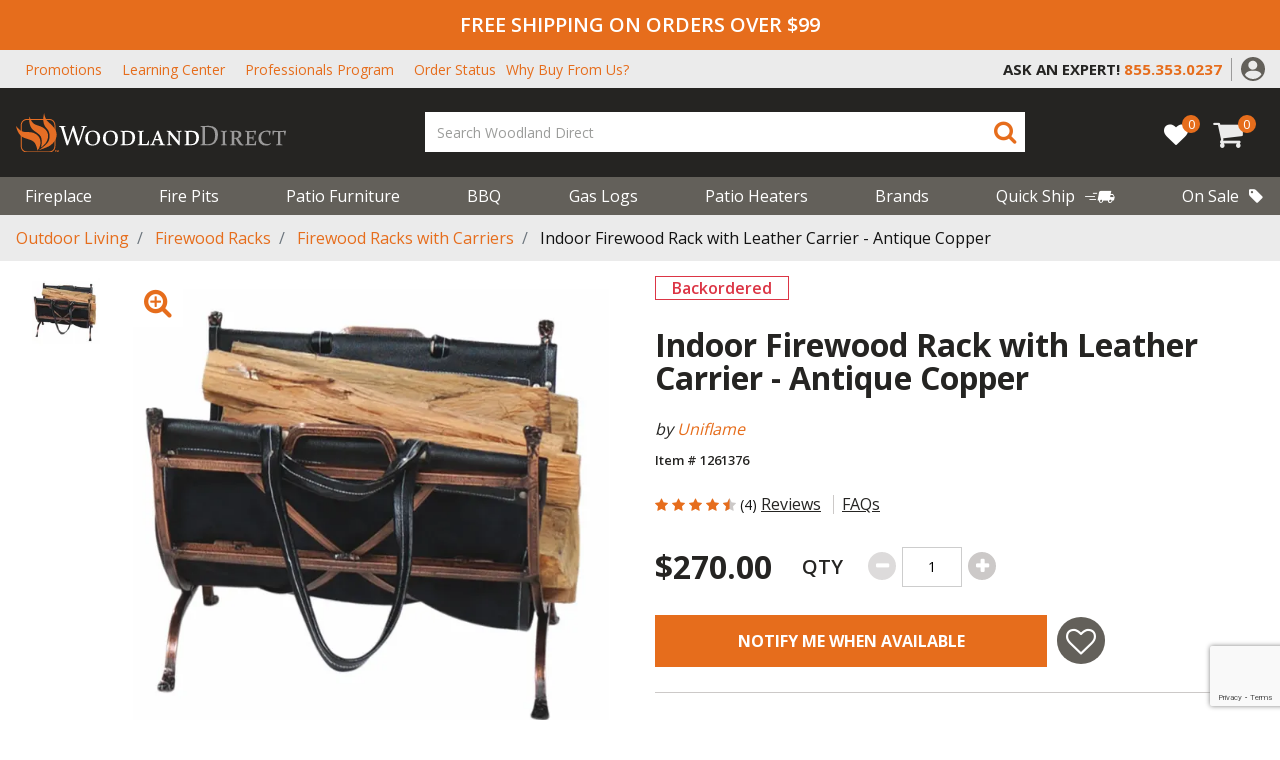

--- FILE ---
content_type: text/html; charset=utf-8
request_url: https://www.google.com/recaptcha/api2/anchor?ar=1&k=6Lej_K0rAAAAADejOQ5S5kdqXEeYd41B783nzp1N&co=aHR0cHM6Ly93d3cud29vZGxhbmRkaXJlY3QuY29tOjQ0Mw..&hl=en&v=PoyoqOPhxBO7pBk68S4YbpHZ&size=invisible&anchor-ms=20000&execute-ms=30000&cb=9iwapotlb7fc
body_size: 48922
content:
<!DOCTYPE HTML><html dir="ltr" lang="en"><head><meta http-equiv="Content-Type" content="text/html; charset=UTF-8">
<meta http-equiv="X-UA-Compatible" content="IE=edge">
<title>reCAPTCHA</title>
<style type="text/css">
/* cyrillic-ext */
@font-face {
  font-family: 'Roboto';
  font-style: normal;
  font-weight: 400;
  font-stretch: 100%;
  src: url(//fonts.gstatic.com/s/roboto/v48/KFO7CnqEu92Fr1ME7kSn66aGLdTylUAMa3GUBHMdazTgWw.woff2) format('woff2');
  unicode-range: U+0460-052F, U+1C80-1C8A, U+20B4, U+2DE0-2DFF, U+A640-A69F, U+FE2E-FE2F;
}
/* cyrillic */
@font-face {
  font-family: 'Roboto';
  font-style: normal;
  font-weight: 400;
  font-stretch: 100%;
  src: url(//fonts.gstatic.com/s/roboto/v48/KFO7CnqEu92Fr1ME7kSn66aGLdTylUAMa3iUBHMdazTgWw.woff2) format('woff2');
  unicode-range: U+0301, U+0400-045F, U+0490-0491, U+04B0-04B1, U+2116;
}
/* greek-ext */
@font-face {
  font-family: 'Roboto';
  font-style: normal;
  font-weight: 400;
  font-stretch: 100%;
  src: url(//fonts.gstatic.com/s/roboto/v48/KFO7CnqEu92Fr1ME7kSn66aGLdTylUAMa3CUBHMdazTgWw.woff2) format('woff2');
  unicode-range: U+1F00-1FFF;
}
/* greek */
@font-face {
  font-family: 'Roboto';
  font-style: normal;
  font-weight: 400;
  font-stretch: 100%;
  src: url(//fonts.gstatic.com/s/roboto/v48/KFO7CnqEu92Fr1ME7kSn66aGLdTylUAMa3-UBHMdazTgWw.woff2) format('woff2');
  unicode-range: U+0370-0377, U+037A-037F, U+0384-038A, U+038C, U+038E-03A1, U+03A3-03FF;
}
/* math */
@font-face {
  font-family: 'Roboto';
  font-style: normal;
  font-weight: 400;
  font-stretch: 100%;
  src: url(//fonts.gstatic.com/s/roboto/v48/KFO7CnqEu92Fr1ME7kSn66aGLdTylUAMawCUBHMdazTgWw.woff2) format('woff2');
  unicode-range: U+0302-0303, U+0305, U+0307-0308, U+0310, U+0312, U+0315, U+031A, U+0326-0327, U+032C, U+032F-0330, U+0332-0333, U+0338, U+033A, U+0346, U+034D, U+0391-03A1, U+03A3-03A9, U+03B1-03C9, U+03D1, U+03D5-03D6, U+03F0-03F1, U+03F4-03F5, U+2016-2017, U+2034-2038, U+203C, U+2040, U+2043, U+2047, U+2050, U+2057, U+205F, U+2070-2071, U+2074-208E, U+2090-209C, U+20D0-20DC, U+20E1, U+20E5-20EF, U+2100-2112, U+2114-2115, U+2117-2121, U+2123-214F, U+2190, U+2192, U+2194-21AE, U+21B0-21E5, U+21F1-21F2, U+21F4-2211, U+2213-2214, U+2216-22FF, U+2308-230B, U+2310, U+2319, U+231C-2321, U+2336-237A, U+237C, U+2395, U+239B-23B7, U+23D0, U+23DC-23E1, U+2474-2475, U+25AF, U+25B3, U+25B7, U+25BD, U+25C1, U+25CA, U+25CC, U+25FB, U+266D-266F, U+27C0-27FF, U+2900-2AFF, U+2B0E-2B11, U+2B30-2B4C, U+2BFE, U+3030, U+FF5B, U+FF5D, U+1D400-1D7FF, U+1EE00-1EEFF;
}
/* symbols */
@font-face {
  font-family: 'Roboto';
  font-style: normal;
  font-weight: 400;
  font-stretch: 100%;
  src: url(//fonts.gstatic.com/s/roboto/v48/KFO7CnqEu92Fr1ME7kSn66aGLdTylUAMaxKUBHMdazTgWw.woff2) format('woff2');
  unicode-range: U+0001-000C, U+000E-001F, U+007F-009F, U+20DD-20E0, U+20E2-20E4, U+2150-218F, U+2190, U+2192, U+2194-2199, U+21AF, U+21E6-21F0, U+21F3, U+2218-2219, U+2299, U+22C4-22C6, U+2300-243F, U+2440-244A, U+2460-24FF, U+25A0-27BF, U+2800-28FF, U+2921-2922, U+2981, U+29BF, U+29EB, U+2B00-2BFF, U+4DC0-4DFF, U+FFF9-FFFB, U+10140-1018E, U+10190-1019C, U+101A0, U+101D0-101FD, U+102E0-102FB, U+10E60-10E7E, U+1D2C0-1D2D3, U+1D2E0-1D37F, U+1F000-1F0FF, U+1F100-1F1AD, U+1F1E6-1F1FF, U+1F30D-1F30F, U+1F315, U+1F31C, U+1F31E, U+1F320-1F32C, U+1F336, U+1F378, U+1F37D, U+1F382, U+1F393-1F39F, U+1F3A7-1F3A8, U+1F3AC-1F3AF, U+1F3C2, U+1F3C4-1F3C6, U+1F3CA-1F3CE, U+1F3D4-1F3E0, U+1F3ED, U+1F3F1-1F3F3, U+1F3F5-1F3F7, U+1F408, U+1F415, U+1F41F, U+1F426, U+1F43F, U+1F441-1F442, U+1F444, U+1F446-1F449, U+1F44C-1F44E, U+1F453, U+1F46A, U+1F47D, U+1F4A3, U+1F4B0, U+1F4B3, U+1F4B9, U+1F4BB, U+1F4BF, U+1F4C8-1F4CB, U+1F4D6, U+1F4DA, U+1F4DF, U+1F4E3-1F4E6, U+1F4EA-1F4ED, U+1F4F7, U+1F4F9-1F4FB, U+1F4FD-1F4FE, U+1F503, U+1F507-1F50B, U+1F50D, U+1F512-1F513, U+1F53E-1F54A, U+1F54F-1F5FA, U+1F610, U+1F650-1F67F, U+1F687, U+1F68D, U+1F691, U+1F694, U+1F698, U+1F6AD, U+1F6B2, U+1F6B9-1F6BA, U+1F6BC, U+1F6C6-1F6CF, U+1F6D3-1F6D7, U+1F6E0-1F6EA, U+1F6F0-1F6F3, U+1F6F7-1F6FC, U+1F700-1F7FF, U+1F800-1F80B, U+1F810-1F847, U+1F850-1F859, U+1F860-1F887, U+1F890-1F8AD, U+1F8B0-1F8BB, U+1F8C0-1F8C1, U+1F900-1F90B, U+1F93B, U+1F946, U+1F984, U+1F996, U+1F9E9, U+1FA00-1FA6F, U+1FA70-1FA7C, U+1FA80-1FA89, U+1FA8F-1FAC6, U+1FACE-1FADC, U+1FADF-1FAE9, U+1FAF0-1FAF8, U+1FB00-1FBFF;
}
/* vietnamese */
@font-face {
  font-family: 'Roboto';
  font-style: normal;
  font-weight: 400;
  font-stretch: 100%;
  src: url(//fonts.gstatic.com/s/roboto/v48/KFO7CnqEu92Fr1ME7kSn66aGLdTylUAMa3OUBHMdazTgWw.woff2) format('woff2');
  unicode-range: U+0102-0103, U+0110-0111, U+0128-0129, U+0168-0169, U+01A0-01A1, U+01AF-01B0, U+0300-0301, U+0303-0304, U+0308-0309, U+0323, U+0329, U+1EA0-1EF9, U+20AB;
}
/* latin-ext */
@font-face {
  font-family: 'Roboto';
  font-style: normal;
  font-weight: 400;
  font-stretch: 100%;
  src: url(//fonts.gstatic.com/s/roboto/v48/KFO7CnqEu92Fr1ME7kSn66aGLdTylUAMa3KUBHMdazTgWw.woff2) format('woff2');
  unicode-range: U+0100-02BA, U+02BD-02C5, U+02C7-02CC, U+02CE-02D7, U+02DD-02FF, U+0304, U+0308, U+0329, U+1D00-1DBF, U+1E00-1E9F, U+1EF2-1EFF, U+2020, U+20A0-20AB, U+20AD-20C0, U+2113, U+2C60-2C7F, U+A720-A7FF;
}
/* latin */
@font-face {
  font-family: 'Roboto';
  font-style: normal;
  font-weight: 400;
  font-stretch: 100%;
  src: url(//fonts.gstatic.com/s/roboto/v48/KFO7CnqEu92Fr1ME7kSn66aGLdTylUAMa3yUBHMdazQ.woff2) format('woff2');
  unicode-range: U+0000-00FF, U+0131, U+0152-0153, U+02BB-02BC, U+02C6, U+02DA, U+02DC, U+0304, U+0308, U+0329, U+2000-206F, U+20AC, U+2122, U+2191, U+2193, U+2212, U+2215, U+FEFF, U+FFFD;
}
/* cyrillic-ext */
@font-face {
  font-family: 'Roboto';
  font-style: normal;
  font-weight: 500;
  font-stretch: 100%;
  src: url(//fonts.gstatic.com/s/roboto/v48/KFO7CnqEu92Fr1ME7kSn66aGLdTylUAMa3GUBHMdazTgWw.woff2) format('woff2');
  unicode-range: U+0460-052F, U+1C80-1C8A, U+20B4, U+2DE0-2DFF, U+A640-A69F, U+FE2E-FE2F;
}
/* cyrillic */
@font-face {
  font-family: 'Roboto';
  font-style: normal;
  font-weight: 500;
  font-stretch: 100%;
  src: url(//fonts.gstatic.com/s/roboto/v48/KFO7CnqEu92Fr1ME7kSn66aGLdTylUAMa3iUBHMdazTgWw.woff2) format('woff2');
  unicode-range: U+0301, U+0400-045F, U+0490-0491, U+04B0-04B1, U+2116;
}
/* greek-ext */
@font-face {
  font-family: 'Roboto';
  font-style: normal;
  font-weight: 500;
  font-stretch: 100%;
  src: url(//fonts.gstatic.com/s/roboto/v48/KFO7CnqEu92Fr1ME7kSn66aGLdTylUAMa3CUBHMdazTgWw.woff2) format('woff2');
  unicode-range: U+1F00-1FFF;
}
/* greek */
@font-face {
  font-family: 'Roboto';
  font-style: normal;
  font-weight: 500;
  font-stretch: 100%;
  src: url(//fonts.gstatic.com/s/roboto/v48/KFO7CnqEu92Fr1ME7kSn66aGLdTylUAMa3-UBHMdazTgWw.woff2) format('woff2');
  unicode-range: U+0370-0377, U+037A-037F, U+0384-038A, U+038C, U+038E-03A1, U+03A3-03FF;
}
/* math */
@font-face {
  font-family: 'Roboto';
  font-style: normal;
  font-weight: 500;
  font-stretch: 100%;
  src: url(//fonts.gstatic.com/s/roboto/v48/KFO7CnqEu92Fr1ME7kSn66aGLdTylUAMawCUBHMdazTgWw.woff2) format('woff2');
  unicode-range: U+0302-0303, U+0305, U+0307-0308, U+0310, U+0312, U+0315, U+031A, U+0326-0327, U+032C, U+032F-0330, U+0332-0333, U+0338, U+033A, U+0346, U+034D, U+0391-03A1, U+03A3-03A9, U+03B1-03C9, U+03D1, U+03D5-03D6, U+03F0-03F1, U+03F4-03F5, U+2016-2017, U+2034-2038, U+203C, U+2040, U+2043, U+2047, U+2050, U+2057, U+205F, U+2070-2071, U+2074-208E, U+2090-209C, U+20D0-20DC, U+20E1, U+20E5-20EF, U+2100-2112, U+2114-2115, U+2117-2121, U+2123-214F, U+2190, U+2192, U+2194-21AE, U+21B0-21E5, U+21F1-21F2, U+21F4-2211, U+2213-2214, U+2216-22FF, U+2308-230B, U+2310, U+2319, U+231C-2321, U+2336-237A, U+237C, U+2395, U+239B-23B7, U+23D0, U+23DC-23E1, U+2474-2475, U+25AF, U+25B3, U+25B7, U+25BD, U+25C1, U+25CA, U+25CC, U+25FB, U+266D-266F, U+27C0-27FF, U+2900-2AFF, U+2B0E-2B11, U+2B30-2B4C, U+2BFE, U+3030, U+FF5B, U+FF5D, U+1D400-1D7FF, U+1EE00-1EEFF;
}
/* symbols */
@font-face {
  font-family: 'Roboto';
  font-style: normal;
  font-weight: 500;
  font-stretch: 100%;
  src: url(//fonts.gstatic.com/s/roboto/v48/KFO7CnqEu92Fr1ME7kSn66aGLdTylUAMaxKUBHMdazTgWw.woff2) format('woff2');
  unicode-range: U+0001-000C, U+000E-001F, U+007F-009F, U+20DD-20E0, U+20E2-20E4, U+2150-218F, U+2190, U+2192, U+2194-2199, U+21AF, U+21E6-21F0, U+21F3, U+2218-2219, U+2299, U+22C4-22C6, U+2300-243F, U+2440-244A, U+2460-24FF, U+25A0-27BF, U+2800-28FF, U+2921-2922, U+2981, U+29BF, U+29EB, U+2B00-2BFF, U+4DC0-4DFF, U+FFF9-FFFB, U+10140-1018E, U+10190-1019C, U+101A0, U+101D0-101FD, U+102E0-102FB, U+10E60-10E7E, U+1D2C0-1D2D3, U+1D2E0-1D37F, U+1F000-1F0FF, U+1F100-1F1AD, U+1F1E6-1F1FF, U+1F30D-1F30F, U+1F315, U+1F31C, U+1F31E, U+1F320-1F32C, U+1F336, U+1F378, U+1F37D, U+1F382, U+1F393-1F39F, U+1F3A7-1F3A8, U+1F3AC-1F3AF, U+1F3C2, U+1F3C4-1F3C6, U+1F3CA-1F3CE, U+1F3D4-1F3E0, U+1F3ED, U+1F3F1-1F3F3, U+1F3F5-1F3F7, U+1F408, U+1F415, U+1F41F, U+1F426, U+1F43F, U+1F441-1F442, U+1F444, U+1F446-1F449, U+1F44C-1F44E, U+1F453, U+1F46A, U+1F47D, U+1F4A3, U+1F4B0, U+1F4B3, U+1F4B9, U+1F4BB, U+1F4BF, U+1F4C8-1F4CB, U+1F4D6, U+1F4DA, U+1F4DF, U+1F4E3-1F4E6, U+1F4EA-1F4ED, U+1F4F7, U+1F4F9-1F4FB, U+1F4FD-1F4FE, U+1F503, U+1F507-1F50B, U+1F50D, U+1F512-1F513, U+1F53E-1F54A, U+1F54F-1F5FA, U+1F610, U+1F650-1F67F, U+1F687, U+1F68D, U+1F691, U+1F694, U+1F698, U+1F6AD, U+1F6B2, U+1F6B9-1F6BA, U+1F6BC, U+1F6C6-1F6CF, U+1F6D3-1F6D7, U+1F6E0-1F6EA, U+1F6F0-1F6F3, U+1F6F7-1F6FC, U+1F700-1F7FF, U+1F800-1F80B, U+1F810-1F847, U+1F850-1F859, U+1F860-1F887, U+1F890-1F8AD, U+1F8B0-1F8BB, U+1F8C0-1F8C1, U+1F900-1F90B, U+1F93B, U+1F946, U+1F984, U+1F996, U+1F9E9, U+1FA00-1FA6F, U+1FA70-1FA7C, U+1FA80-1FA89, U+1FA8F-1FAC6, U+1FACE-1FADC, U+1FADF-1FAE9, U+1FAF0-1FAF8, U+1FB00-1FBFF;
}
/* vietnamese */
@font-face {
  font-family: 'Roboto';
  font-style: normal;
  font-weight: 500;
  font-stretch: 100%;
  src: url(//fonts.gstatic.com/s/roboto/v48/KFO7CnqEu92Fr1ME7kSn66aGLdTylUAMa3OUBHMdazTgWw.woff2) format('woff2');
  unicode-range: U+0102-0103, U+0110-0111, U+0128-0129, U+0168-0169, U+01A0-01A1, U+01AF-01B0, U+0300-0301, U+0303-0304, U+0308-0309, U+0323, U+0329, U+1EA0-1EF9, U+20AB;
}
/* latin-ext */
@font-face {
  font-family: 'Roboto';
  font-style: normal;
  font-weight: 500;
  font-stretch: 100%;
  src: url(//fonts.gstatic.com/s/roboto/v48/KFO7CnqEu92Fr1ME7kSn66aGLdTylUAMa3KUBHMdazTgWw.woff2) format('woff2');
  unicode-range: U+0100-02BA, U+02BD-02C5, U+02C7-02CC, U+02CE-02D7, U+02DD-02FF, U+0304, U+0308, U+0329, U+1D00-1DBF, U+1E00-1E9F, U+1EF2-1EFF, U+2020, U+20A0-20AB, U+20AD-20C0, U+2113, U+2C60-2C7F, U+A720-A7FF;
}
/* latin */
@font-face {
  font-family: 'Roboto';
  font-style: normal;
  font-weight: 500;
  font-stretch: 100%;
  src: url(//fonts.gstatic.com/s/roboto/v48/KFO7CnqEu92Fr1ME7kSn66aGLdTylUAMa3yUBHMdazQ.woff2) format('woff2');
  unicode-range: U+0000-00FF, U+0131, U+0152-0153, U+02BB-02BC, U+02C6, U+02DA, U+02DC, U+0304, U+0308, U+0329, U+2000-206F, U+20AC, U+2122, U+2191, U+2193, U+2212, U+2215, U+FEFF, U+FFFD;
}
/* cyrillic-ext */
@font-face {
  font-family: 'Roboto';
  font-style: normal;
  font-weight: 900;
  font-stretch: 100%;
  src: url(//fonts.gstatic.com/s/roboto/v48/KFO7CnqEu92Fr1ME7kSn66aGLdTylUAMa3GUBHMdazTgWw.woff2) format('woff2');
  unicode-range: U+0460-052F, U+1C80-1C8A, U+20B4, U+2DE0-2DFF, U+A640-A69F, U+FE2E-FE2F;
}
/* cyrillic */
@font-face {
  font-family: 'Roboto';
  font-style: normal;
  font-weight: 900;
  font-stretch: 100%;
  src: url(//fonts.gstatic.com/s/roboto/v48/KFO7CnqEu92Fr1ME7kSn66aGLdTylUAMa3iUBHMdazTgWw.woff2) format('woff2');
  unicode-range: U+0301, U+0400-045F, U+0490-0491, U+04B0-04B1, U+2116;
}
/* greek-ext */
@font-face {
  font-family: 'Roboto';
  font-style: normal;
  font-weight: 900;
  font-stretch: 100%;
  src: url(//fonts.gstatic.com/s/roboto/v48/KFO7CnqEu92Fr1ME7kSn66aGLdTylUAMa3CUBHMdazTgWw.woff2) format('woff2');
  unicode-range: U+1F00-1FFF;
}
/* greek */
@font-face {
  font-family: 'Roboto';
  font-style: normal;
  font-weight: 900;
  font-stretch: 100%;
  src: url(//fonts.gstatic.com/s/roboto/v48/KFO7CnqEu92Fr1ME7kSn66aGLdTylUAMa3-UBHMdazTgWw.woff2) format('woff2');
  unicode-range: U+0370-0377, U+037A-037F, U+0384-038A, U+038C, U+038E-03A1, U+03A3-03FF;
}
/* math */
@font-face {
  font-family: 'Roboto';
  font-style: normal;
  font-weight: 900;
  font-stretch: 100%;
  src: url(//fonts.gstatic.com/s/roboto/v48/KFO7CnqEu92Fr1ME7kSn66aGLdTylUAMawCUBHMdazTgWw.woff2) format('woff2');
  unicode-range: U+0302-0303, U+0305, U+0307-0308, U+0310, U+0312, U+0315, U+031A, U+0326-0327, U+032C, U+032F-0330, U+0332-0333, U+0338, U+033A, U+0346, U+034D, U+0391-03A1, U+03A3-03A9, U+03B1-03C9, U+03D1, U+03D5-03D6, U+03F0-03F1, U+03F4-03F5, U+2016-2017, U+2034-2038, U+203C, U+2040, U+2043, U+2047, U+2050, U+2057, U+205F, U+2070-2071, U+2074-208E, U+2090-209C, U+20D0-20DC, U+20E1, U+20E5-20EF, U+2100-2112, U+2114-2115, U+2117-2121, U+2123-214F, U+2190, U+2192, U+2194-21AE, U+21B0-21E5, U+21F1-21F2, U+21F4-2211, U+2213-2214, U+2216-22FF, U+2308-230B, U+2310, U+2319, U+231C-2321, U+2336-237A, U+237C, U+2395, U+239B-23B7, U+23D0, U+23DC-23E1, U+2474-2475, U+25AF, U+25B3, U+25B7, U+25BD, U+25C1, U+25CA, U+25CC, U+25FB, U+266D-266F, U+27C0-27FF, U+2900-2AFF, U+2B0E-2B11, U+2B30-2B4C, U+2BFE, U+3030, U+FF5B, U+FF5D, U+1D400-1D7FF, U+1EE00-1EEFF;
}
/* symbols */
@font-face {
  font-family: 'Roboto';
  font-style: normal;
  font-weight: 900;
  font-stretch: 100%;
  src: url(//fonts.gstatic.com/s/roboto/v48/KFO7CnqEu92Fr1ME7kSn66aGLdTylUAMaxKUBHMdazTgWw.woff2) format('woff2');
  unicode-range: U+0001-000C, U+000E-001F, U+007F-009F, U+20DD-20E0, U+20E2-20E4, U+2150-218F, U+2190, U+2192, U+2194-2199, U+21AF, U+21E6-21F0, U+21F3, U+2218-2219, U+2299, U+22C4-22C6, U+2300-243F, U+2440-244A, U+2460-24FF, U+25A0-27BF, U+2800-28FF, U+2921-2922, U+2981, U+29BF, U+29EB, U+2B00-2BFF, U+4DC0-4DFF, U+FFF9-FFFB, U+10140-1018E, U+10190-1019C, U+101A0, U+101D0-101FD, U+102E0-102FB, U+10E60-10E7E, U+1D2C0-1D2D3, U+1D2E0-1D37F, U+1F000-1F0FF, U+1F100-1F1AD, U+1F1E6-1F1FF, U+1F30D-1F30F, U+1F315, U+1F31C, U+1F31E, U+1F320-1F32C, U+1F336, U+1F378, U+1F37D, U+1F382, U+1F393-1F39F, U+1F3A7-1F3A8, U+1F3AC-1F3AF, U+1F3C2, U+1F3C4-1F3C6, U+1F3CA-1F3CE, U+1F3D4-1F3E0, U+1F3ED, U+1F3F1-1F3F3, U+1F3F5-1F3F7, U+1F408, U+1F415, U+1F41F, U+1F426, U+1F43F, U+1F441-1F442, U+1F444, U+1F446-1F449, U+1F44C-1F44E, U+1F453, U+1F46A, U+1F47D, U+1F4A3, U+1F4B0, U+1F4B3, U+1F4B9, U+1F4BB, U+1F4BF, U+1F4C8-1F4CB, U+1F4D6, U+1F4DA, U+1F4DF, U+1F4E3-1F4E6, U+1F4EA-1F4ED, U+1F4F7, U+1F4F9-1F4FB, U+1F4FD-1F4FE, U+1F503, U+1F507-1F50B, U+1F50D, U+1F512-1F513, U+1F53E-1F54A, U+1F54F-1F5FA, U+1F610, U+1F650-1F67F, U+1F687, U+1F68D, U+1F691, U+1F694, U+1F698, U+1F6AD, U+1F6B2, U+1F6B9-1F6BA, U+1F6BC, U+1F6C6-1F6CF, U+1F6D3-1F6D7, U+1F6E0-1F6EA, U+1F6F0-1F6F3, U+1F6F7-1F6FC, U+1F700-1F7FF, U+1F800-1F80B, U+1F810-1F847, U+1F850-1F859, U+1F860-1F887, U+1F890-1F8AD, U+1F8B0-1F8BB, U+1F8C0-1F8C1, U+1F900-1F90B, U+1F93B, U+1F946, U+1F984, U+1F996, U+1F9E9, U+1FA00-1FA6F, U+1FA70-1FA7C, U+1FA80-1FA89, U+1FA8F-1FAC6, U+1FACE-1FADC, U+1FADF-1FAE9, U+1FAF0-1FAF8, U+1FB00-1FBFF;
}
/* vietnamese */
@font-face {
  font-family: 'Roboto';
  font-style: normal;
  font-weight: 900;
  font-stretch: 100%;
  src: url(//fonts.gstatic.com/s/roboto/v48/KFO7CnqEu92Fr1ME7kSn66aGLdTylUAMa3OUBHMdazTgWw.woff2) format('woff2');
  unicode-range: U+0102-0103, U+0110-0111, U+0128-0129, U+0168-0169, U+01A0-01A1, U+01AF-01B0, U+0300-0301, U+0303-0304, U+0308-0309, U+0323, U+0329, U+1EA0-1EF9, U+20AB;
}
/* latin-ext */
@font-face {
  font-family: 'Roboto';
  font-style: normal;
  font-weight: 900;
  font-stretch: 100%;
  src: url(//fonts.gstatic.com/s/roboto/v48/KFO7CnqEu92Fr1ME7kSn66aGLdTylUAMa3KUBHMdazTgWw.woff2) format('woff2');
  unicode-range: U+0100-02BA, U+02BD-02C5, U+02C7-02CC, U+02CE-02D7, U+02DD-02FF, U+0304, U+0308, U+0329, U+1D00-1DBF, U+1E00-1E9F, U+1EF2-1EFF, U+2020, U+20A0-20AB, U+20AD-20C0, U+2113, U+2C60-2C7F, U+A720-A7FF;
}
/* latin */
@font-face {
  font-family: 'Roboto';
  font-style: normal;
  font-weight: 900;
  font-stretch: 100%;
  src: url(//fonts.gstatic.com/s/roboto/v48/KFO7CnqEu92Fr1ME7kSn66aGLdTylUAMa3yUBHMdazQ.woff2) format('woff2');
  unicode-range: U+0000-00FF, U+0131, U+0152-0153, U+02BB-02BC, U+02C6, U+02DA, U+02DC, U+0304, U+0308, U+0329, U+2000-206F, U+20AC, U+2122, U+2191, U+2193, U+2212, U+2215, U+FEFF, U+FFFD;
}

</style>
<link rel="stylesheet" type="text/css" href="https://www.gstatic.com/recaptcha/releases/PoyoqOPhxBO7pBk68S4YbpHZ/styles__ltr.css">
<script nonce="8x3ahr76Olc_13BrJRV-fw" type="text/javascript">window['__recaptcha_api'] = 'https://www.google.com/recaptcha/api2/';</script>
<script type="text/javascript" src="https://www.gstatic.com/recaptcha/releases/PoyoqOPhxBO7pBk68S4YbpHZ/recaptcha__en.js" nonce="8x3ahr76Olc_13BrJRV-fw">
      
    </script></head>
<body><div id="rc-anchor-alert" class="rc-anchor-alert"></div>
<input type="hidden" id="recaptcha-token" value="[base64]">
<script type="text/javascript" nonce="8x3ahr76Olc_13BrJRV-fw">
      recaptcha.anchor.Main.init("[\x22ainput\x22,[\x22bgdata\x22,\x22\x22,\[base64]/[base64]/[base64]/ZyhXLGgpOnEoW04sMjEsbF0sVywwKSxoKSxmYWxzZSxmYWxzZSl9Y2F0Y2goayl7RygzNTgsVyk/[base64]/[base64]/[base64]/[base64]/[base64]/[base64]/[base64]/bmV3IEJbT10oRFswXSk6dz09Mj9uZXcgQltPXShEWzBdLERbMV0pOnc9PTM/bmV3IEJbT10oRFswXSxEWzFdLERbMl0pOnc9PTQ/[base64]/[base64]/[base64]/[base64]/[base64]\\u003d\x22,\[base64]\x22,\x22w6IsCG0dOSx0wpHCsjQRbUjCsXUtEMKVWBQsOUhgfw91MsOpw4bCqcK5w5Fsw7E8R8KmNcO1wrVBwrHDp8OeLgwLAjnDjcONw7hKZcOjwqXCmEZhw77DpxHCtsK5FsKFw6hkHkMIEjtNwq5oZALDqsK3OcOmVMKodsKkwoPDlcOYeGdpChHCmMOcUX/CjlXDnwAow4JbCMOqwptHw4rCiFRxw7HDlsKqwrZUBMK+wpnCk2vDrMK9w7ZxBjQFwpzCscO6wrPCkzg3WVouKWPCkcKmwrHCqMOGwo1Kw7ITw5TChMOJw59Wd0/CumXDpmBze0vDtcKaFsKCG2xdw6HDjmsWSiTCi8KEwoEWWMOddQRZF1hAwoJiwpDCq8Oxw6nDtBA2w5zCtMOCw7zCjiwndxVZwrvDgG9HwqInO8KnU8OKdQl5w5/[base64]/[base64]/MsKNwqXDoMOgwr7CgnjDtnLCiWtgTMOAUsKuwoleFn/Cillfw5h6wrnClidgwp3CoDDDn3QBWTzDignDjzZHw7IxbcKWGcKSLUnDmMOXwpHClsKCwrnDgcO3B8KrasO9wpN+wp3DocKywpITwo3DvMKJBkvCkQk/wqnDkRDCv1bCoMK0wrMPwrrComTCtj9YJcOXw43ChsOeIgDCjsOXwog6w4jChjXCl8OEfMO/woDDgsKswr0FAsOEBsOGw6fDqgPCuMOiwq/[base64]/Cv1DCjsKWwqINwrHDmmrCjFJvwpQEw7TDvBEXwoQrw5rCvUvCvQl/MW5USTh5woXCt8OLIMKXeWckTcOCwqzCq8Ogw6zCtsOwwqIWDwzDpwcrw6YVScOlwpfDqV3Dg8Kow4wmw6PCicKGXBnCl8KHw6HDvVd4HTTCosK/wop6MFV0XMOkw6TCqMOhPVMRw6zClMOJw6jCisKbwrIrWcO7Q8OIw7E5w57Dg1JXZSpTK8OnFV3Dr8O+elJZw4HCt8Oew7N+KzvCnHjCv8OHD8OOUi3CrTp7w4ABP0bDrMKLBsKXF2lVXcK3DERCwqoXw7fCu8O5TBHCr2sYw5PDmsO7woszwqnDnMOzwo/DimjDvA5iwqzCj8OWwqQVPHhcw7lAw64Fw5HCgCdFfVfCvS3Dly5vKygqbsOrc1E5wrM7Wi9FbxnDjFN4wp/Dq8Kew4MOGxbDlHQMwps2w7XCnQ0xV8K1UDRxwrsqCMOJw7ouw6HCtkU7wqjDi8OvBx7DqBXDpkFGwqYFIsK8w5wXwo/Ct8OYw4/CpRhdJcKCDsObDQfCtyHDm8KJwoJLTcONw5k/bcOFw78ewrhlCMK4PEjDj2DCscK6YwYtw7RoMSLCsVl1wp7CvcOiW8K2YMOdI8OAw6bDhsOXwr5mw6J0ZyjCj1d0bkBOw5tCasK7wokmwoHDjAUFCsKOHT1MA8O6wrLDtn1MwpNSck/[base64]/DnsKZRMKvHzoFGMKaecKPwr/[base64]/Cu3bDlsKcQGTDisOhdQ9UEcOqwqgMNGrDiXPCgRTDscKjN3vCg8OwwqkJHTMlImDDqwzDhsO3JiNpw512GAXDiMKRw6hHw7sUccKhw5Uuwq/CtcODw6wrG0VWWzDDmMKJLj/CocKEw47CjsK/w7oMJMO7U3xwYTPDtcO5wo0gCyzCtsKWwpp+TTlYwr0bOGfDnSDChEc7w4TDiFDCksK5MMKhw74Cw6A3XhMlTQdow4PDiD93wqHCpgjCmQN1ZR7CucOUQ2vCuMOKG8OfwrATwqPCn0FewrI3w5ljw5XCnsOyZGfCpMKBw7/DtiTDtsOvw7nDtsKdQMK/w7HDgioXH8Ouw65RM0ovwqjDqRXDuDMHJEzCpE3CoFJGNsKYUAcUwoINw6pSwp3CmTTDlQ7CpsOdZnAQTMOwQwnDsX0XPX8bwqnDk8OGBjxPUcKnYcK+w7E9w6/DtsOpw7pNHA4ZPQtuG8OMW8KSdcOeITXCgFzDlFzCqVxcKDYkwpUhPSDDs0ATKcKQwpglaMKiw6ZjwplKwoDCvsKXwrLDtzrDoQnCkyhyw6JewpDDj8OOwojCmBcGw7LDsm/CtsKow5Niw5jClWTDrwlJUmkIGQ/ChMO7wqx1w7rDnirDsMKfwqIgw5HCicKVHcOFdMOJHyfDkg0Ew6/ChcOFwqPDvcOaDcOxKQEcw7N8B3TDtMOswqtHw6PDhnXColjCj8OOSMK9w5AEw45wdVHCjm/CmBFvUxrCsVnDlsKTADjDvUh4w6TCscOmw5bCs1NHw45OJk/CrDdzw5bDiMOFKMOrfwUdCEbCnQfCg8K6w7nDpcO4wrvDgsO9wrV/w4PCosO2eiQcw4gSwrnCgyPClcORw4BsG8Otw4k4VsOow59FwrMNIGDCvsORIsOzR8OFwrrDu8OPwr1dfXwAw6PDrnhMbXrCg8OKKBB2w4rCn8K+wq44UMOJKkVpPcKYHMOawofCjMKtLsKiwofCrcKYMcKWeMOKSTJPw4Y/[base64]/[base64]/Ch8KhEcOnYcKEwpZgAcK/TMKSETJkNMKEwpZmdGnDhMO6RcOkFcONUG3DqsO3w5TCsMO9NXjDtA1Ow4gvw4/DmMKGw6pawr1Kw4rCvcOTwr4ow4EEw4Qcw6TCmsK8worChyLCicO7PRfCvWPDujDCuT7CtsOqDMOnW8Oiw7vCusK4QxTCqMO6w5wxaX/Cp8OSSMKjJ8OVScOITnfDkBPCqjrCrjQKeDU+QnB9w6kUw5LDmi3DocKuelUEAznDl8Kqw7YYw7N4aVnDu8OJwoTCgMO6w53CrnfDkcKIw5V6wrLCvcOxwrhjLw/DrMKxRsKDFsKIVsKhM8KwbsKCaQ1UYgbCvkDCn8Oub3fCisK+w5DCtMOgw6XCtT/[base64]/[base64]/ChcOrwoI+PsKwdzbCmsKpwrbDq1hPJcK4AgHDrjzClcOSJCEQw5NGV8Obwo7CmWFXVmtnwr3CtRbDqcKlw77ClRTCncOPBQ/[base64]/CkBvDvSwSwpzCpWfDghs1EcKzChDCpnFgNMK9Fk0ULcKsOsKYQCXCnyXDssKGXm9Yw65SwoYaGsKkw67CqsKBTnDCgMOKw6Izw7Elw5xUcDzCkMOUwoc0wpLDrwfChzPCvMOCPMKAZXJ5UxAJw7fDsz4aw6/DnsOXwozDhQBrEBTCtcOXNcOVw6ViSjkfXcKlacOGLjs8cH7DmsORU3JGwp9IwoksR8Klw77DtMK8L8OXw6QOVMOqwpnCvGjDnk1iHXRlMMO+w5c6w4NrSWMVw7DCuhXDisKmI8OAV2LCl8K4w5cGw5IQf8OIKHzDkG/[base64]/CqsKQwqICwqXDmRzCgcKDHB/Dg8KcW154woTDrcKwwr8WwrjCvTfDhsO6w6RFw5/CkcK6MMOdw7MAdgQpVGvChMKBHsKPw6DChFvCnsKCwr3Cn8Okwq/Dly55fTLCjlXCj3M5XwJKwpE3XMKZMQoJw5nCpUzDoWzChMK8JMK7wr0hf8KFwo3CvDjDuioDw6/CmsKxYVY2wpLCtV1vecKyV3nDgMOmYMKUwoUfwpENwoQbwp/DozzCm8Kzw58lw5DCr8KPw4hNWxLCmCLCkMOMw5FQw5TCr0zCs8OgwqXCgwxbRcKSwqh1w5Q7w7NMTWvDuGlbfDrCksO3wq7CpXtgwp8Bw7IAwqnCpcOlUsK1OmHDvsOHw6rDjcOXBMKDdS3DujNKSMKqLlACw7/Ci3fDi8Odw41TTAYuw7Inw5TDjMOQwrDDgcKFw7YJAMKEw7x5wojDtsOVDcKowrdcF3/CqSnCn8OWwojDiik8wpJoZsOLwqDDgsKYW8ODw65Sw47Cr28IGC8qLXcyJ1LCu8OVwpduV2jCosOvGyjCoUVAwoHDmcKkwqvDq8KtbjcnBlF1KXM7ZEnDucOxIBMMw5XDnhbDv8K6F34Kw5cJwo9/wqrCr8KPw4FCb0d1CMOXehgtw5MfX8KYIRzCsMOMw5tSw6TDusOnaMKmwpXClEzDqENGwpPCvsOxw7/Dtk7DusO5wprCr8O/EsK+NMKbN8KbwovDtMKPBsONw5XClMOKwogKWALDplbDlU9Jw7Q1FsOXwoJXN8Okw4tzccK/[base64]/ChCcEw4bDuCDCqcOvCMOBw6sPw70MwrtHwrMiwoRpw7jDrxVAJsOdKcOpOQvCvkHCjCYFdmYOw4EVwpEQw4JUw7Jpw4LCj8KCDMKgwqDCiE9Zw6YRw4jCmCsVw4hdw5DCtMKqBk3CuUN/JcKMw5M6w58rwr7Cnh3DtMO0w4s/[base64]/wqheWgrCp8OUW2vCqsODHsK3QTDCkMKoHQ0qEsOATWrCicOhYsKewobCh3hRwojCrXIlK8K6O8OjRWocwrLDk21Sw7gZCjAfMDwuLMKLSmo+w7c1w53CtxJsTyXCqRTCoMKQVXwww6pfwqslMcODa2BZw4bCkcKwwqQxw4nDun/DusOxCQ8gERoDw5IbdsKiw6LCkCcUw6LCqRAGZXnDuMOOw63CmsOdwq08wonDvAV/[base64]/Dk8O9w7NLwrcCNsOdw7hARcORRiYiQsOlwr3DlAJ9wrHCrxHDoUvCk03DnsOvwqF1w5XClSnDiwZlw4MqwqPDjsOAwqEdNl/DmMKCKw1zSCMXwr5xJFDCu8OhBcKYBWBtwotjwrt1NMKWUcKKw57DjcKAw7nDpgsKZsK/QlbCmWJWNy0lw5BkXGYHDsKUaDcaR3ZKI2ViSBduScO0HwBQwqzDuXbDk8K3w6w+w6PDtAHDoFFwY8ONw4DCmFpGCMKQLGXCtcK/wpwBw7jDk2gswqvDjsO/w6HDtcOiY8KRworDsA5mEcO5w4hxwpYZwopbJ3E2JkpYFMKnwqLDqsK/CcOlwqzCvnZow6PCjl40wrVMwpo7w707DMOCN8OuwroTbMOdwo8jST53wqEKFWJbw65CfcOgw6vClDXDi8OZw6jCmS7CsH/CrcOKX8KQfcKowrtjwp8PFsOVwqErasOrwroOw4jDgAfDkVwzViPDrAUpJsOZw6XCicOgXEfDs1tTwpUbw7otwoLCnTsCVW/Dn8OFwoklwpzCoMKvw5VLVlV9wqDDvcOswrPDm8OBwqNVYMK4w47DvcKDUMO8M8OIVEZKfMOgwpPCrFwLwqvDpH0zw5Eaw63DrT8QSMKHHsKcQ8OiTMOuw7BaJ8OdGi/Dn8OyGsOlw5UhWlPDlcKgw4vDpT/[base64]/DgsOnTCshWcO8cmccaBzDmmRsTnLCjFIcXsK0wp9OHxQOZAjDkMKjEkZQwqjDiSLDusKywq8KGDHCksKKNUPCpjM+RMOHSlICwpzCi1fDpcKhw7xPw6MREMOecmHClcK1woRubFrDjcKSNSTDhMKNesOMwpPChEgCwo/CuGUQw4cELMOHHWbCoEjDtzXCrsKfNMOQwqgDVMOHacO6A8ObGcK7TkLDoTRyTcKtQMKuUhICwqbCtMOtw54RXsOscF/Cp8OkwqPCgXQLXsOOwql8wqIqw4/[base64]/[base64]/cMKzwpPDncONw5DCiMKYw5oFw41cdD0qE8K2w5PDicOZTVVQHnxFwp8dBGbCgcO3AcKHw5fCvMOtwrrDmcOeOMKUCjTDuMOSRcKSXn7DmcKCw50kwqfDusKNwrXDsirCty/CjMKRV33DgmbClQwnwq3Co8K2w7sQw6jDjcKFG8Oiw77CjMOZwq4pVsK9w7PCmkbDvhvCrC/DmD/[base64]/[base64]/CmcO7ZinCo8OlOcOZM2IpbSzDhRVHwqIKwrvDlgDDlwp2wqPDvsKCOsKcP8KDwqbDhMKDw6B+G8OUAcKmPW7CgwjDnV5wTn/CjMOTwoM+LSx9w7vDiH4GZGLCtEkRPcOuewpSw7PCjQfCg3cfw7l4wo9YPgnDtsKeW1EpJmZaw7TDjEAswq/DiMOlAyvDvsORw5PCl0nCl3nDlcOQw6fDhsKyw55LXMKgwrvDkRjCjFjCsWbCoCx6wpxkw63DiwzDkTcQOMKqcMKawppOw4BNEDvCtxE9wrhSHcKEMQ1Aw4UawqVPwpQ/w5jDmcOSw6fDmsKVw6AIw4lqw4TDocKCdhnCmsOyGcOpwplNasOGdjorw7RSw7zDlMKFbwI7wp0jw4vDh0RCw5ALBQ9uf8KRAjPDhcOowqDDgj/Ct0BhB1Ioe8KJEcO+wpDDjR1yenbCjcOjKMOPUHZoCQNOw7HCiBQsEWsewp7DqMObw59owqXDvUk6bi80w5nCowMjwrnDkcOuw5wZw680JVvCpsOSbsKWw6glYsKOwp9KYQPDj8O7WsOpYMODfCfCnULCp1/DoDjCscKsBMOhJcOlEgLDoHrDqFfDlMKfwqjDs8KFw4RHCsOlw45DHjnDgm/ChE3CsF7DixsUcgPDl8ODw4/[base64]/DhMO5QcOsHRrCucO4Q3zDlVkbwpXCohoTwoFow4AabG/DmU1Ow41TwowrwqBVwqJVwqVONkvChWzCm8KAw4bCscKgw6MEw55EwqlOwoTCs8OIAyoxw6Q9wpsMwo3CjBjCqcOsecKGckPCnHQxQcOocGt3ecKFwr/DvDvCrAspw6R0wonDgsKvwo8LdsKYw65Ww65QNhwvw4dwEnsXw6nDiw3DsMOsL8O0PsOXOmsVfwB4wozCk8OdwoNiXsOawpo+w5lJw47Co8OeDxFEBmXCvMOgw7fCtFvDicOwTMK8C8OEAA/Cr8KpQsOvFMKDdyXDixoAbF7CtMOhMsKiw7TCgsK7L8OJwpc4w68fwpjCkwNgejjDp3LDq2JKD8OjbMKNUMOIKsK+NsO+w68qw4DDji/CkcOLSMO6wr3CsXXCkMOjw5ctWUIVwoMTwq7CgR/CgDXDmh4dEMOJOcO8wpReRsKDw6d6V2bDoG1QwpvDhQXDtDhRZBfDjMOZP8OzG8Obw4MAw7EeY8KeHXtBwpzDgMOrw6zCoMKoBHUoKsO3dsKew4jCj8OPHcKBFsKiwqYXG8OAbMOZXsO0MsOkWsOmwqDCmghuw7tVK8KxbVkbIsKZwqTDqxjDsgdmw7XDlEnCncKgw7/DiyHCq8O5wrvDr8K4VsOCFinCgsO5I8K1Xg9LXmUhWy3CqE99w5LChHHDn0nCn8OOCcOzUhQDMULDgsKMw40CMwvChsK/wo/DpsKgwoAHDsK0wrVkZsKME8OWc8Oaw6DDmcKwDDDCngxINHwzw4QEScOcB3phacKfwrfCq8OWw6FYGsODwoTDjHAfwovCpcOgw6XDo8KKwqh0w6XCsmnDow/CsMK0woPClsOdwrrCpcO/wrXCk8K5ZW4cHcKSw6VrwqM/FG7CjX7CmsKBwpnDm8O5AsK3wrXCuMO0CGcQSxUIUsKkTcOHwofDomPCjhkWwp3Cl8OEw5nDhCzDi3LDgQXCjHnConoDw7EGwr1Sw59TwoHChBgSw41bw6TCo8OLHMKRw5YQLMO1w63Dl3/[base64]/CtEjCrR5/DcOgwofDsB9+A2zCoFwbScKxBsO5D8K4BwnDvDlgw7LCusOeHxXCuTEEI8O3AsKzw7o/b1bDljZnwq3Cqw9cw4fDrhEgUMKxacO5Fn7Cq8OYwo3Dq2bDu24tCcOUw7nDhcOVIxbCjsKMB8Ozw7YsUwLDn3how7DCsmpVw6w0wpt2wonDqsKiwrvDt1MnwpbDtXgrMcKkej4pe8OgAW5kwoRBw4k5NxbDunLCo8OVw7Jaw5/DqcOVw7N4w6Erw7JfwqLCpMOVbsORBwJDTB/Cm8KSwpIlwq7DusK9woUAATdnVWUQw6ZzDsOew4ErY8K/cRZdwqDClMOKw53DvGF8wrorwr7CmxLCth8/JMKCw4LDgMKEwqxdGy/DjRjDtcK1wppcwqQYw41Bwpo6wqsAeQnCoDhjY30mEsKXTlXDssOvO23CkmwzGkJuw4wgwrXCumstwq8WORvCiiVzw4HDnjYsw4nCh0vDnwYtDMOQw6rDl1UwwrDDtF5Pw7lVO8KRZcK6bcK8IsK8L8KNDzl8w7FZw6HDiQsFDT8SwpTCrMKqDhl2wp/[base64]/Do8OEe2I9NDrDpMKPwprDkXbDr8KZZ8KWKGPCrcO6Ck7Clg9NPDJTS8KRwpTDrMKhwq/DtAAdK8KLImnCinMgw5J1w7/[base64]/w41IwpHCmXg/OMK1Xj0OZ1DCmQ3Cv2Bdwodhw5PDk8OvJMKNAHZGKcOkF8OKwoMpwpBJHRvDggd+PMKfVULCgDHDvsOJwrk0QsK1VMOHwoRqwrdiw7TDpBpZw4oFwrR2VsOXJlspwpLCm8K4BC3DocOew793wrBTwqIfUF3DmWnDsn3ClB4KKFhLXsK/[base64]/[base64]/wr5twrJpbmdTf3BIw6low7nDsnfDlsOgwoTCnMKewpLDmsK1Q1RGUSJBI39bH3/[base64]/DhcO2DMKDw7zDhG1HBsOqQ8K4X07ClCV/w5duw4XCv3h/[base64]/CkhZ4acOPD8O8wrLDgMOUwqVfwrhgTmZ6NsOowoMEBMOCVEnCr8K+dgjDsBcbVEp1B3HDp8KOwqQjFSbCrcKQU37DjQ3CvMKmw4I/AsO3wrLCkcKnWMOPX3HDjMKTwrsswqnCkMK1w7rDuF3DmHYJw4UXwq41w4zCmcKxwqLDvcObasKeKcOuw59AwrrDrMKCw5lMw4TCjBhBGMKZTMKZcnnCu8OlTVLDjMK3w4IEwokkw70qIcKQYsKIw6RJw47CpXzCicO0w5HCrMK2HmkJwpFTesKBKcKzQsKbQsOcXR/CryVGwrvDuMOXwpLChxVub8K+Dl4lecKWw5Bfwr9QDWzDrQxDw5R9w6fChMKww5RVPsKKwozDlMOoEGLDosKnw5wZw6pow64mJ8KCw7Vlw71hKgLCuBjDrsKZwqYlw4gTwp7CicO+OsOYWV/[base64]/DuUDCvH3CkjhxDsKFw7HClUl2wpPCrz9kwprDrTrCosOXEiI4w5nCrMKAw7vCg33Cj8OPRcOWcQpUGGJuFsOVwqnDiWtkbyHDrMOewrjDpMKPT8Knw4YDdTvCssKBQzMFw6/CqsOBw4cow7MPw6vDm8OcCkRAf8ODKcOFw6vClMOvQMK6w4koGMKSwqDDknl8d8KeNMOwPcOedcK4DTLCssOVbFEzIkRJw6xDCj8EIMKcw5ccJQQQwpwOw7nCll/DsVdzw5g4Sw7DtMKrwrMtOMONwrgXwqrDhFXCtR5EA2DDlcKyL8O8RmzDqnrCtWAKw7LDhHlGI8ODwrxMVhrDoMOawr3DicOAw47CosOZVcO+NsOjYcOdNsKRwqxSP8OxRnYrw6zDu2jDs8K/fcO5w44iZsObScOIw4h6w45nw5jCi8OJBwLDjwnDjC0Ew7LDjl7Cu8OGcMOawp9VdsKqKSZ8w54+UcOuLwY6bUQcwrPCl8Okw4nDuWcKc8KYwrBBHVTDsjgxecOBNMKlw4BAwp1kw4VawqDDmcK+CMKze8K/wpLCoWXDkGc3wpfCucO1GsO8RsKkCcObH8KXM8KCSMKHOA1dBMO/IgE2HGMVw7J/McKFworCisK9w4TDg2jDuC7CrcKwS8K+S01GwrElCzR8LMKiw50pQMOqwozCt8K5b1oHXcOUwpXDoVVvwqnCtSvCnCIGw4JpDCUSw4/[base64]/CtgHCvcKPwqkYw79ewo3Cm0gww43CrgXDq8KIw5/[base64]/CkFbDjA3DqU/DsMOEdcO4wqzCncOxwolAOBrDv8OYD8OTwqHDpsK3JMKPYy4TRE/[base64]/CisOaw5PDtsKFSmjDnFXChMOkw5/DjcKowrUSFhnCqggVBhDCisO7BEfCrkrCp8OxwpPCvA0bUS50w47Cv2DCkh5zbmZ0w5rCrRxtWWNWScObMcKQGgvCjcKdWsK8w7x5V2lmwrLCgMO9IsK3LiUMBsOhw4zClwrClwQjw7zDucOtwpvCsMODw6jCscOjwoEsw5/Cs8K9C8K/[base64]/Cvn7CmMONwp7Do8KtFcKoMVRLwoDDpR0pGMK0w7fCiUIyOEXCpytpwqNoVcKEBDbCgsOLDMK+TCB7aFMDPcOvVxzCksO0w5oyHGQewrjCr0wAwpLDtsONaBUIczp2w61swrTCscOyw43CrC7DhsOdBMOAwrnCii/DvWnDtA9tbcO0XArDrcKqY8OvwolbwrbCqxvClsKpwrN3w6F+worCkns+bcKTBlsVwrRUwoVAwqTCslITbcKew7oXwrPDnsOyw4DCljUVVXvDgcOLwpIiw6nCjRlnXsOlBcKCw5VFw6MFby/DrMOpwrHDgjlPw4TDjV4twrbDvV02w7vDnG17wo84LzPCsGbDuMKewpHCssK7wrRNw4HCpsKCUgTDjcKJbsK/[base64]/Ck1rDqMOGwpXDi8Kke8KrVyw4AksQREdMw6k5O3HDkcOawr4hBisuw5gsEEbCiMOKw6zCvGrCjsOCXMO1LsK5wpAef8OgSyE0Rk89WhPDlQ3ClsKEOMKhwq/Ck8KgUinCgsKmRk3DlsKzNC0KGcKtJMORwq/DvgTDrMKbw4vDnsOqwrvDg3hfKjk8wqEEeWLDi8K6wpVowo0jwo8CwrXCvMO4ISUAwr1rw4jCjTvDgsOnLMK0F8OAwojCmMKMT04TwrU9fCsbIsKBw7nCqSjDjsOJw7EgD8O2Ah04wovDnV7Cu2zCmGDCg8KiwpA0ZMK5woTCjsKUEMK/wolNwrXCumLCpcK7RsKuwo93woAbSRoWwozCuMOJEn9Awr84w7bCpnRMw64PPgQdw7gIw5rDicO5GUw0SxPCqsOiwr5rAMKVworDpcOHR8KWUsO0J8K9FDXCnsKWwrTDm8OiJw4oN1/[base64]/CqcKfDXPCtsOmR3EMw7DCl8KTwo8Jwr0Uw7/DsFp1wqPDlnJ4w4LCgcKWC8Kxwqh2BMKAwpdPw6Uqw5nDi8Ocw6hsOsOFw7bCnsKxw7l5wrLCscK+w5zDvF/CqRACPhvDg01oWjddIsOwTsOMw6otwrx8w5jCiEgswroSwrrCm1XCgcKowovCqsO2DMK1wrtNw7VjbGpZMsOXw7Iyw7LCucOJwpDCgFXDsMOZEmc2csKldSwad1MjXwDCrRstw6HDilsGJcOTNsOrw6zDjlXCgk9lwoIpScKwOnN/w61mPwfCicKMw6RHw4lfd1zDnUokScOTw5M/CsO0NGzClsO7wrLCtXXCgMOxw4YKwqRlZMO8NsKZw6DDlcKbXDDCusKKw6fCqcOEGTbCi2vCpHZTwrViw7PDncOTNFLCixTDqsOzA2/[base64]/wq7Dh3nChXzCtRBJwpoEwrTCpyV6YEsGUcKCJCoDMMOqwpIjwroiw5UrwpgFPxzDuEBvOcOGL8KXw43ClMKVw5rCqVFhXsOSw4V1ZsORNRsedlJlwo8Cwrckw63Dn8KhIcKFw5LDncO5WwYZPk/CuMOxwpYzw5plwrjDgw/[base64]/[base64]/DnW/DkSxGNMKMw4HDksKjw5XCj1I1wprCisOuccO1woMkKRHCuMOtYkM7w7PDqg/DmQRPwplPG0oSSnTChXjCicKKWy7DssKPw4IWS8KCw73Dg8OAwpjDncKPwovCmzHCglvDvsK7UFfCssKYYVnDkMO/wpjChlvCl8KnPivCv8KFQsKHw5LChS7DggF+w6UbdVPCj8OFHcO9csO/R8KjfcKkwpo2YFvCqg/[base64]/worDisO0wr3DvMKjwp/ChsOycMKfOMKhwr3CucK9wqHDtMKRBMOwwrcswrFKVMOXw4TCrcORw6HDk8Oaw5rClSd9worDs1sXD2zCjBDCvQ8pwo/Cl8ORb8KVwrXCjMKzw5kWG27CohvCo8KYwr3CoC85wr8fUsOJw4rCvcKMw6/CiMKJG8OxLcKWw6fDgsOIw6HChTTCq2MYw7PCpxPCkHxDw4XCsjJtwo/CgWl7woXCt0rDvXXDk8KwWMOuMsKXNMKxw6wNwp/[base64]/K1EZwodKw6TDszJ9JMOMO8Kew4FjLkElGRXCiAEEw4PCpFnDrMKnUWvDlMOaFcO4w5rDp8OxI8OpTsOGEX7Dh8OlMiIZw7EzBMOVJ8OTwoXChWcrZQjDqUAOw6dJwrksSRozJ8K+eMK5woQHw4ALw5pAVcKnwpFmw7tOHcKVLcKzwpEqw7TCkMKqIxZqGirCpMO9wo/DpMOIw6zDtcKxwrY8JVnDgsOCWMOVw7PClmtQYMKNwphRP0vCqcOhwoHDqg/Dk8KOOQbDvQ3Co2pGUcOoPBrDrsOww6oSw6DDoH49SUBnHcOtwrMSTcKgw5c+VlHCmMKIYmDDp8Ovw6R3wojDssKFw7oDZwUlw4vCpmhHw4tMBAIhw57CoMK+w57DpcKwwpYDwrfCshM1woXCucKFEsO7w5hjRMOFBwTCpn/Cp8Krw6PCo38eWMO0w51UGXEnT2zCn8OBfnLDlcK0wqV1w4EXaXTDjgcBwp7DtsKMw43CtsKmw74YVXsbHFglewDCo8O3XltHw5PCgyHCmGI/[base64]/DojfCm8K+w7nCoFbDlsOUwp8Xf3JDIHQJwovDu8OVZRrCvikVS8Oiw51Pw5Eyw4V+KWnCvcOXPVLCmMKLPcOxw4rDiTMmw4/[base64]/CswDDmMKtCcKvfsK4TMK3a8KZw7prw6FQw4MzwrwHw7U/MybCkzfCji1dw4ggwo01Lj/DicKOwpzCkcKhJnbDuFjDl8OkwrjDqTMQw7fCmsOnH8K9G8OYwpzDqTBEwpnCu1TDlMOcwrjDjsO4IMKDYSV0w5HDh2Bewo1KwopUODF2TFrCk8Otwq5rWWl4w6/CuyzDnzDDiRAnM0pPAg4Qw5Bxw4fCrcOLwrLCu8K1Q8OZw5QHwqsvwqYHwqDDssOFw4nCoMKGA8KZZAswUCp2CsOUw5tjw74qw4kGwqDCkSAObURYR8KhD8K3dgjCn8OUVH9mwoHCk8OiwoDCvmHDokfChMOlwpXCmcKXw6dhwovCgcKLwo/DqideOMKJwqDDrMKgw5whYcO3w5jCq8ONwo8mUcK9HSzCmWA8wrvCssKBI0PCuixZw7pTaSVdVV/Ci8OfHBEmw6FTwrcgRi9VYWs0w7/[base64]/Dn8OpY8Obw4DDoDnCj8ODwr0MGMOXLzTDnMK0LzxNJcOtw7zCgTPDg8OaAlMswoDDr0/CscKLwrnCocOxIlXDmcKFw6PCkXnDogYJw5TDvsO0wpc8w7hJwoHDpMK5w6XDllHDqsOOwqLCjnEhw6g5w74pwpjDmcKBWsK9w44kO8KPYMK5VzXCoMKCw7c+w7XDkxbCihpsQx7CsiYSw5jDoFc1LQ/CpzbCpcOnVcKMwo02YQbDhcKLD21jw4zCjcOtwp7CnMKHe8Oywr1PL0/[base64]/DVUnH8KYw6HDsD89W30owojDo8OoFcOvKVdZAcO1w4LDtsKLw59ew7DDi8KJbQ/[base64]/wrMAwpk/wo4lTSvCnGAIw48RM8KcaMOjIMOWw7BrTsKaYMKNwpnDkMO5Q8Oew7LCuzdqeyvCsirDnhzCocOGwqxUwpJ1wrohKMOtwrd1w5lPMBbCiMO9wo7ChMOgwprDncO4wqrDnjbCksKlw5ZywrYaw6zDimLCjDHCqAwKd8Oew6Qxw7TDiDTDn27CuR93NwbDul/Dtj4rw4kHUUzCrsKow6nDlMOvw6ZdEsOYdsOZesOiAMKmwqUow7YLI8Otw54bwovDuF0CAMOOAcOEXcKvURbCgMKOagbCqcKtw53Ct3DCgy41c8Okw4nCgwhYYgRAwqbCsMOywqEmw41CwpbCnztpw5vDpsOewpMmQ1/DmcK1JmVJNn7DjcKTw6ENw6tRPcOVSTbCgkxlRsKDw4LCi2tNPUAqw5nClAtdwoAswoTChnfDmll9IsKOSWjCkcKrwrA5TQfDuzXChStJwrXDn8KFKsOCw6pZwr/[base64]/DgA4xwq0QLUbDqj87w4fCuz7DkFhiwrvDs0PDnyLCn8KZw5wDXsOEMcKVwonDncONWTw3w6rDscOwG0sXacKENRPDsydUw7DDoVRhYcOEwoVIORzDuFAxw77Dh8ONwpYhwrF8wqTDpsK6woZ2Bw/ClCF6wrZEw4PCr8KFbsKJwrvChMK6DE9Bw6wDR8KrABzCoHFvLQ7CrMKHTR7DucKjw5/DpglywoTCvcO5wpwQw6rCsMO3w5HDq8OfDsK6IUIZbMKxwq8Hcy/CpsOzwojDrEzDqsKLwpPCj8KrbxVUOxHCuiHCocKCAAPDihXDoTPDnMKew5lNwoB9w4fCk8OuwpvCgsO/b1jDqcOKw7FjGh4Zwqg6HMORbMKXKsKow51QwpfDt8Oyw6Ffc8KVwqPDkQ18wozCicO8eMKuwpIZXcO5TMKMLMOab8KIw4DDlADCrMO4acK7Yz/DrDLDh1YxwqJBw4DDslLCrXHCtsK0bsOzajDDqsOzOsOQfMKJOyTCvMOPwqTDoHNbAcOyGMKtwp3DmCHDnsKnw47CicKYW8KDw4HCtsO1w7fDsD0gJcKBNcOOEQA2YsOsUSTDk2DDlMKFZsK3R8K9wqjCl8KiIijCjMK5wpvCvQRpw5/Cm183fcO+QC9PwonCryrDv8Kuw6LCu8Onw6l6N8OGwrzCusO2FsOmwrgBwobDiMOIwrnCpcKoVDFkwrBGXl/DjHrCulvCoj/DnEDDmMOCZjEOw6TCjirDn0AFMBTCi8OuSsK+woPDtMK9FsOvw5/DncOhw65penQ4ahtvbjsOwoTDi8Ogwr7Cr2EoeFMRwo7Cg3lxacOgCmY9HcOrPlwyVQ7CjMOfwqxLHUvDtyzDtXHCvsOcdcO0w7oyVMOtwrXDvl/CpUbCoDPDpMOPLm8cw4A6wpDCnAfDpRUhwoZJOjl+J8KqNsK3w5DCg8OkVWPDvMKObsO1wpAAYcKjw5oEwqTCjzMbGMKXeA9occOewrU8w6vCmi/CvUINEifCjMKbwppZwqHClGDDkcKJwqlRw6ELLSzCqQBXwojCt8KBQcKHw4pUw6VtV8Oof08Kw4vCpADDoMO6w70oUWISdlzCin/CuioIwoXDgBPCg8KUe1rDlsOLXEzCt8KsNwJHwrLDsMO7wofDgcOEfVgFFMOaw6RYLQplwr1zecOJecKOw7wofcKsKjw4WsO8McKlw7zCocODw68FRMK3KDrCoMOiGTPCjMKnwoXChzrCqcKhAgtqFMOJwqXDsnVNwpzCt8KECcK6woB2D8Oye03DusOxwojDun/[base64]/ChWUrMVAbw4V2SQbDmT7Dn1tUwpXDnU1VesOGw4HDkcOsw4N/w7DCr3RzH8KlQMKbwqhqw7PDp8OdwqTCu8KJw6HCqsKRb0zCjQ5aX8KCPX58bcOcFMK9wqjDiMOHcg/CkF7DoQzCvjlRwotHw702D8Ovw6/[base64]/DtBrCv8KTw63DkwFpwofCkx4URk4lCcOqwoJrw4cBw6cBLWnCtHARwr94PU3CvB7Dog/[base64]/Cux4wTn4Vw6RFwozChzF5wo7DucOnaCw9AMK2PWPCqRPCnMKSV8OqD1nDq3DCt8KhXsKuwrl/[base64]/[base64]/DryPCvVHCuFbDl0DCtG/[base64]/[base64]/DigrDmcK2w7DCnHlMw7Vww54NUMKmwrTDlDjDsWRwRGRjw7vCjhbDmzfCvzF5w6vCuSTCrlkfw4Ynw7XDg0TCv8KmWcKmwrnDtcK3w4k8FT13w5w5CcKjwqXCuUrCucKKwrAVwrXCmMOqwpPCpzoYwrnDhj5BEMOWLVhZwp/Dh8OHw6vDhh9lU8Oae8OZw4lXcMODEHofwqkHZsOBwoRgw50Yw67Cu0E4w5PDmMKlw5PCusOBKVk2BsOuBifDgWzDnltTwrrCpcKMwqPDpTrDqMKNJwbCmMKdwo7CnMOPQxXCok7Cn147wqTDlsK/PMKpXsKFw5oBwrXDgsOsw70xw7zCrsKywqTCnj7DuVxUTcO5wrITJFLClcKQw43Cp8Kwwq3Cg1HCqcO0w7DChyTDu8Kbw77Cv8KOw41xGAVPDsKfwoMawrRQPcOxQRsxW8KPLzbDhcO2DcKiw5TCkA/DuwZeYEh/wrvDvAQtYnTCj8KIMC/[base64]/[base64]/CqTHCiVDCksOGQ8OsZMKgKFnDusKswpbCnsO1WsO3w73Dq8OXDMKbQ8KsesO8w4VgFcOIIsOBwrPCocKHw6Jtwo5vwq1Tw5Yxw67Cl8KPw6jCrsOJWCN/ZzNybREpwqsrwr7DvMOHw6nDmUrCvcOSMQcdwrsWcHMJwphbTFPCoDvCmSAqwrBpw7YPwrlJw48AwobDty1jfcOdw7/Dqj1DwoHCkk3DtcKvZcO+w7fDk8KOw6/DssO6w6zDnjDCulJdw5rDhlVQNcOZw48CwoDCuVXCvsKicMOTwqDDmMOzEsKLw5NYShnDl8OCABRUG1J5PxptPnjDk8OGH18Gw61NwpkYJj0hw4TCocOBEnUrXMKzDBlLJDBWe8K5KMKLA8KAP8OmwqM7w5sSwr4TwqRgw7oTfTF3OT16w7w+fwDDqsK/w5Bkw5XDoU7CqCLDucOCwrbCmibDlsK9Q8KQw7NywrLCuXw4FD0/[base64]/CqcKgV8KAFyPCkAnCowTCj24kH8KMTQnCnMKfwrJvwpIQbcK5wrbDoRXDv8O4Jm/ComMgKsKncMOPY2fDnBTDtnXCm0BqIcONwqbDnToTImJvCUNCXzZjwpVuXwTDnQ7CqMKCw6/Dgz87aUHCvgIiACjDicOfw4V6UcKxWyckwrhELW97wpXCicOlw4jCqF5WwqRrATU2wqUlw7LChiN7wolnNcKiwo/CkMORw7wdw5F0c8OOwrjDqMO8ZsO/wrrCpHTDsg7CgMOmwrTDhxYQFA1HwofDvQvDr8KWIzzCswFFw5fCoh/[base64]/w6nDlMKMwrwhwqvCo20dUcKYQsOIOsKww7jDrHEOS8KcZ8K4XS3CimXDkQDCtFcyNgzCuzYdw63Du2XCnGwVV8K7w5LDkcOmwqDCqhBaX8OQFnJGw55iwq0\\u003d\x22],null,[\x22conf\x22,null,\x226Lej_K0rAAAAADejOQ5S5kdqXEeYd41B783nzp1N\x22,0,null,null,null,1,[21,125,63,73,95,87,41,43,42,83,102,105,109,121],[1017145,710],0,null,null,null,null,0,null,0,null,700,1,null,0,\[base64]/76lBhnEnQkZnOKMAhk\\u003d\x22,0,0,null,null,1,null,0,0,null,null,null,0],\x22https://www.woodlanddirect.com:443\x22,null,[3,1,1],null,null,null,1,3600,[\x22https://www.google.com/intl/en/policies/privacy/\x22,\x22https://www.google.com/intl/en/policies/terms/\x22],\x22LlfOua/WU1voZDBN8kJk4ndhmq0A4rC8o8k4/Ulzkdc\\u003d\x22,1,0,null,1,1768925452445,0,0,[244,176,54,126],null,[207,189,204],\x22RC-wxdOjaSJNG90uw\x22,null,null,null,null,null,\x220dAFcWeA49n9-fmrhQvVbbyhTVKXV_YnDFoAZFg63y36VSmj5PzHxOWu3Xq1v5dVZ_eaoISflVubiUJg5sH8eHgBgf0TFiQWzlew\x22,1769008252614]");
    </script></body></html>

--- FILE ---
content_type: text/html;charset=utf-8
request_url: https://pnapi.invoca.net/2472/na.json
body_size: 231
content:
[{"requestId":"+18009191904","status":"success","formattedNumber":"855-353-0237","countryCode":"1","nationalNumber":"8553530237","lifetimeInSeconds":300,"overflow":null,"surge":null,"invocaId":"i-ddffa362-6418-4b60-fc51-652007934fef"},{"type":"settings","metrics":true}]

--- FILE ---
content_type: text/html;charset=UTF-8
request_url: https://imgs.signifyd.com/ellh4JtDFZlviWoq?6bcc33d2f2596458=Cg4BDvK_axzG46XkHXKsE6NClTwpJ8IyXC90mf4w33u5vxfC9IuZsrMx_8HQUv3otWMQ1lnCs6EYktzhxTikZD8lvuZ9c2XpKBgUVGewp4qH4EkYUwiyVOY7YXDqR72pP22D-y55byeWjBji8bF3ICALwXU0TM_uV7JhUx1cqrgnFsMMx0dVxsXUh1R5wgrSMidvgHXztC3VglsvvI8scdkPeSjm9IgYanyWIY8i3GGhv-j95tFpSCzM0J4aPEWHmfwLU5go
body_size: 15880
content:
<!DOCTYPE html><html lang="en"><title>empty</title><body><script type="text/javascript">var td_3U=td_3U||{};td_3U.td_0t=function(td_D,td_p){try{var td_o=[""];var td_u=0;for(var td_c=0;td_c<td_p.length;++td_c){td_o.push(String.fromCharCode(td_D.charCodeAt(td_u)^td_p.charCodeAt(td_c)));td_u++;
if(td_u>=td_D.length){td_u=0;}}return td_o.join("");}catch(td_b){return null;}};td_3U.td_4s=function(td_W){if(!String||!String.fromCharCode||!parseInt){return null;}try{this.td_c=td_W;this.td_d="";this.td_f=function(td_e,td_H){if(0===this.td_d.length){var td_u=this.td_c.substr(0,32);
var td_Z="";for(var td_I=32;td_I<td_W.length;td_I+=2){td_Z+=String.fromCharCode(parseInt(td_W.substr(td_I,2),16));}this.td_d=td_3U.td_0t(td_u,td_Z);}if(this.td_d.substr){return this.td_d.substr(td_e,td_H);
}};}catch(td_m){}return null;};td_3U.td_5v=function(td_N){if(td_N===null||td_N.length===null||!String||!String.fromCharCode){return null;}var td_u=null;try{var td_i="";var td_A=[];var td_P=String.fromCharCode(48)+String.fromCharCode(48)+String.fromCharCode(48);
var td_f=0;for(var td_G=0;td_G<td_N.length;++td_G){if(65+td_f>=126){td_f=0;}var td_a=(td_P+td_N.charCodeAt(td_f++)).slice(-3);td_A.push(td_a);}var td_C=td_A.join("");td_f=0;for(var td_G=0;td_G<td_C.length;
++td_G){if(65+td_f>=126){td_f=0;}var td_o=String.fromCharCode(65+td_f++);if(td_o!==[][[]]+""){td_i+=td_o;}}td_u=td_3U.td_0t(td_i,td_C);}catch(td_D){return null;}return td_u;};td_3U.td_0p=function(td_y){if(td_y===null||td_y.length===null){return null;
}var td_H="";try{var td_e="";var td_N=0;for(var td_h=0;td_h<td_y.length;++td_h){if(65+td_N>=126){td_N=0;}var td_E=String.fromCharCode(65+td_N++);if(td_E!==[][[]]+""){td_e+=td_E;}}var td_O=td_3U.td_0t(td_e,td_y);
var td_v=td_O.match(/.{1,3}/g);for(var td_h=0;td_h<td_v.length;++td_h){td_H+=String.fromCharCode(parseInt(td_v[td_h],10));}}catch(td_X){return null;}return td_H;};td_3U.tdz_3a91f66bfc68450aa0547ef79de4e2fa=new td_3U.td_4s("\x33\x61\x39\x31\x66\x36\x36\x62\x66\x63\x36\x38\x34\x35\x30\x61\x61\x30\x35\x34\x37\x65\x66\x37\x39\x64\x65\x34\x65\x32\x66\x61\x31\x33\x32\x65\x36\x39\x36\x33\x34\x39\x31\x36\x37\x39\x33\x32\x33\x34\x32\x63\x34\x36\x35\x64\x34\x36\x35\x34\x31\x30\x32\x65\x33\x31\x36\x34\x31\x61\x31\x34\x37\x38\x33\x35\x33\x32\x37\x38\x34\x39\x30\x31\x31\x37\x35\x35\x34\x35\x36\x36\x30\x39\x31\x34\x35\x30\x30\x39\x37\x36\x34\x31\x30\x33\x34\x34\x35\x37\x34\x32\x32\x62\x30\x61\x35\x38\x35\x31\x37\x31\x35\x31\x35\x37\x30\x34\x34\x65\x37\x35\x35\x31\x35\x33\x35\x32\x32\x30\x30\x32\x35\x30\x31\x36\x32\x31\x30\x31\x35\x33\x32\x30\x35\x36\x30\x31\x32\x30\x31\x63\x32\x34\x35\x64\x35\x36\x32\x37\x37\x33\x35\x32\x30\x35\x30\x66\x32\x63\x36\x35\x31\x37\x37\x31\x35\x31\x35\x37\x30\x38\x32\x65\x36\x33\x36\x63\x35\x35\x37\x35\x31\x37\x30\x39\x34\x30\x34\x61\x30\x31\x31\x37\x36\x64\x30\x34\x35\x63\x30\x32\x30\x34\x34\x62\x33\x32\x35\x38\x35\x63\x31\x35\x34\x33\x35\x38\x30\x35\x32\x34\x31\x31\x35\x39\x34\x66\x34\x37\x35\x30\x34\x32\x33\x34\x32\x32\x37\x32\x34\x37\x35\x62\x34\x30\x31\x36\x30\x33\x34\x35\x36\x63\x32\x37\x32\x38\x35\x62\x30\x37\x35\x62\x30\x61\x30\x34\x36\x33\x31\x34\x35\x66\x35\x37\x30\x66\x35\x38\x37\x35\x30\x61\x31\x34\x30\x63\x35\x62\x35\x64\x37\x62\x35\x38\x35\x65\x30\x38\x33\x36\x35\x35\x35\x37\x37\x62\x35\x61\x30\x62\x30\x66\x36\x30\x35\x63\x30\x36\x34\x61\x37\x32\x31\x64\x35\x62\x32\x39\x33\x32\x37\x35\x30\x38\x34\x62\x35\x34\x30\x30\x35\x39\x34\x65\x32\x31\x31\x34\x30\x61\x37\x39\x36\x62\x36\x63\x35\x63\x35\x31\x30\x65\x32\x63\x35\x39\x31\x61\x37\x39\x35\x65\x31\x30\x30\x66\x37\x35\x34\x62\x30\x62\x31\x32\x34\x37\x30\x30\x34\x30\x32\x37\x31\x31\x34\x33\x30\x64\x35\x63\x36\x32\x30\x37\x35\x30\x35\x37\x31\x30\x30\x66\x33\x35\x35\x33\x34\x61\x34\x37\x35\x63\x35\x66\x30\x66\x30\x38\x37\x33\x35\x34\x35\x36\x37\x63\x32\x31\x32\x33\x37\x63\x35\x36\x30\x61\x31\x34\x34\x31\x30\x30\x34\x30\x30\x39\x31\x33\x37\x30\x30\x30\x35\x34\x35\x38\x30\x38\x35\x39\x37\x38\x30\x37\x31\x32\x31\x30\x35\x35\x35\x39\x34\x34\x35\x30\x37\x64\x33\x32\x32\x38\x37\x35\x37\x30\x34\x63\x34\x37\x30\x39\x30\x39\x34\x35\x35\x63\x31\x36\x32\x63\x37\x31\x32\x38\x35\x64\x30\x34\x30\x38\x35\x66\x30\x34\x36\x64\x34\x33\x30\x66\x35\x32\x35\x33\x30\x63\x31\x32\x31\x31\x34\x30\x37\x66\x35\x31\x35\x36\x35\x62\x30\x65\x32\x63\x35\x66\x34\x66\x35\x64\x35\x62\x30\x39\x30\x37\x36\x30\x35\x30\x30\x61\x33\x32\x35\x64\x30\x62\x35\x36\x30\x39\x31\x36\x34\x30\x32\x63\x35\x38\x35\x32\x33\x31\x35\x66\x35\x38\x30\x36\x30\x39\x31\x34\x34\x35\x31\x38\x36\x34\x35\x64\x35\x66\x30\x66\x30\x34\x37\x31\x35\x62\x35\x30\x34\x35\x30\x61\x30\x66\x35\x33\x37\x36\x31\x34\x30\x30\x35\x61\x32\x37\x36\x31\x32\x32\x33\x32\x34\x36\x30\x66\x37\x36\x36\x32\x32\x61\x35\x66\x35\x38\x31\x37\x31\x65\x34\x33\x35\x37\x34\x61\x35\x39\x37\x39\x35\x39\x30\x66\x31\x34\x34\x38\x37\x37\x35\x38\x35\x36\x30\x36\x30\x64\x37\x35\x35\x63\x31\x36\x31\x37\x34\x64\x30\x63\x36\x32\x30\x65\x30\x65\x35\x64\x30\x34\x35\x30\x36\x31\x30\x65\x35\x39\x35\x38\x30\x37\x34\x39\x30\x61\x36\x36\x35\x37\x35\x30\x35\x63\x36\x30\x30\x30\x30\x35\x37\x63\x35\x63\x35\x61\x34\x32\x31\x64\x34\x36\x35\x36\x35\x38\x31\x36\x30\x36\x35\x63\x33\x32\x35\x62\x30\x38\x30\x35\x35\x63\x31\x36\x34\x61\x31\x31\x35\x37\x30\x36\x36\x31\x30\x62\x30\x38\x30\x37\x35\x39\x34\x66\x34\x37\x31\x35\x30\x38\x34\x66\x35\x30\x36\x37\x35\x63\x35\x61\x35\x33\x30\x61\x31\x31\x34\x34\x31\x39\x35\x63\x33\x32\x35\x64\x30\x62\x35\x36\x30\x39\x31\x36\x34\x30\x34\x31\x30\x65\x36\x36\x30\x66\x35\x38\x35\x32\x30\x64\x31\x31\x31\x30\x31\x36\x36\x65\x35\x64\x34\x36\x34\x34\x30\x30\x33\x36\x35\x39\x35\x62\x35\x30\x35\x38\x31\x32\x31\x35\x31\x37\x36\x61\x30\x31\x31\x37\x34\x32\x30\x30\x34\x30\x34\x36\x35\x33\x30\x33\x35\x31\x30\x61\x36\x36\x30\x66\x35\x38\x35\x32\x30\x64\x31\x31\x31\x30\x31\x36\x36\x30\x36\x34\x36\x32\x35\x39\x30\x66\x30\x35\x35\x66\x34\x32\x34\x37\x31\x37\x35\x37\x35\x36\x30\x37\x30\x39\x33\x33\x30\x63\x35\x61\x30\x31\x35\x64\x31\x31\x31\x32\x31\x33\x32\x63\x37\x63\x36\x36\x30\x66\x35\x38\x35\x32\x30\x64\x31\x31\x31\x30\x31\x36\x30\x31\x30\x63\x36\x32\x35\x39\x30\x66\x30\x35\x35\x66\x34\x32\x34\x37\x31\x37\x35\x63\x35\x33\x36\x30\x35\x30\x30\x61\x30\x31\x35\x62\x31\x32\x34\x31\x34\x36\x32\x66\x36\x37\x34\x31\x30\x64\x31\x66\x35\x36\x36\x31\x35\x66\x30\x63\x30\x32\x30\x63\x34\x31\x34\x62\x31\x34\x37\x36\x37\x35\x33\x36\x30\x38\x35\x65\x35\x31\x35\x62\x34\x30\x31\x36\x34\x36\x30\x34\x31\x37\x35\x35\x35\x34\x37\x39\x30\x34\x35\x31\x34\x36\x32\x65\x36\x30\x34\x31\x36\x31\x37\x63\x30\x37\x35\x35\x31\x36\x32\x64\x33\x35\x33\x34\x35\x66\x35\x36\x35\x30\x35\x61\x34\x37\x31\x32\x34\x31\x36\x30\x35\x64\x35\x62\x35\x39\x30\x30\x34\x36\x30\x31\x31\x37\x35\x34\x33\x32\x35\x64\x30\x62\x35\x36\x30\x39\x31\x36\x34\x30\x34\x31\x36\x39\x35\x39\x30\x39\x35\x38\x35\x33\x34\x32\x35\x31\x34\x64\x30\x36\x36\x66\x35\x64\x35\x62\x35\x34\x30\x65\x31\x36\x34\x33\x31\x35\x36\x34\x35\x66\x30\x61\x30\x38\x35\x32\x31\x39\x35\x63\x34\x62\x30\x34\x33\x32\x35\x62\x30\x38\x30\x35\x35\x63\x31\x36\x34\x61\x31\x31\x33\x36\x35\x65\x35\x39\x30\x63\x30\x33\x34\x33\x30\x65\x31\x36\x30\x35\x36\x32\x35\x39\x30\x66\x30\x35\x35\x66\x34\x32\x34\x37\x31\x37\x33\x35\x30\x65\x35\x38\x35\x37\x30\x31\x34\x35\x30\x35\x35\x35\x31\x63\x35\x36\x31\x34\x35\x64\x30\x61\x35\x37\x35\x65\x31\x31\x35\x38\x36\x31\x30\x62\x30\x38\x30\x37\x35\x39\x34\x66\x34\x37\x31\x35\x30\x31\x35\x30\x32\x63\x35\x31\x35\x36\x37\x64\x35\x39\x31\x31\x30\x33\x35\x62\x36\x66\x30\x64\x31\x36\x35\x64\x30\x61\x35\x63\x32\x39\x33\x32\x35\x61\x33\x31\x35\x38\x35\x35\x34\x36\x36\x65\x31\x36\x30\x62\x32\x39\x33\x30\x31\x36\x37\x37\x36\x34\x36\x37\x35\x39\x31\x32\x34\x31\x35\x65\x35\x61\x34\x30\x31\x37\x30\x34\x34\x36\x34\x31\x35\x38\x30\x38\x30\x63\x35\x30\x34\x35\x36\x37\x33\x34\x32\x64\x35\x63\x30\x33\x35\x33\x35\x34\x30\x35\x34\x32\x36\x64\x30\x64\x30\x34\x30\x39\x35\x33\x35\x62\x34\x30\x31\x35\x36\x33\x30\x30\x30\x37\x35\x31\x34\x37\x35\x64\x36\x35\x30\x30\x30\x62\x35\x38\x34\x64\x30\x31\x32\x62\x35\x62\x31\x31\x35\x62\x30\x30\x30\x38\x35\x30\x30\x30\x34\x64\x35\x38\x30\x39\x35\x38\x36\x62\x31\x31\x30\x37\x30\x35\x35\x37\x34\x61\x35\x64\x35\x37\x34\x32\x30\x30\x31\x37\x35\x35\x30\x66\x31\x62\x31\x38\x32\x37\x31\x34\x35\x36\x34\x66\x30\x31\x30\x30\x35\x30\x30\x32\x35\x37\x35\x63\x34\x65\x31\x63\x31\x31\x34\x63\x35\x37\x30\x30\x35\x66\x35\x38\x35\x38\x34\x39\x34\x63\x35\x66\x36\x38\x35\x63\x35\x61\x35\x65\x30\x34\x34\x65\x35\x39\x36\x35\x35\x35\x35\x33\x31\x36\x31\x32\x34\x35\x35\x30\x30\x61\x30\x32\x35\x64\x33\x35\x35\x33\x30\x32\x34\x31\x36\x62\x31\x31\x35\x35\x35\x30\x31\x32\x35\x30\x35\x39\x31\x30\x30\x62\x33\x35\x35\x33\x34\x61\x34\x37\x35\x63\x35\x66\x30\x66\x32\x30\x35\x65\x35\x31\x34\x36\x35\x38\x30\x63\x30\x32\x31\x37\x30\x38\x35\x63\x31\x35\x34\x63\x34\x35\x36\x31\x30\x33\x30\x36\x35\x63\x30\x34\x31\x39\x37\x37\x30\x61\x34\x33\x35\x33\x30\x63\x31\x32\x34\x33\x37\x66\x35\x62\x35\x62\x35\x62\x34\x33");
var td_3U=td_3U||{};var td_x=0;var td_j=1;var td_z=2;var td_I=3;var td_f=4;td_3U.td_1a=td_x;var td_0i={td_6I:function(){if(typeof navigator!==[][[]]+""){this.td_s(navigator.userAgent,navigator.vendor,navigator.platform,navigator.appVersion,window.opera);
}},td_s:function(td_F,td_O,td_U,td_Q,td_E){this.td_Y=[{string:td_F,subString:((typeof(td_3U.tdz_3a91f66bfc68450aa0547ef79de4e2fa)!=="undefined"&&typeof(td_3U.tdz_3a91f66bfc68450aa0547ef79de4e2fa.td_f)!=="undefined")?(td_3U.tdz_3a91f66bfc68450aa0547ef79de4e2fa.td_f(0,5)):null),versionSearch:((typeof(td_3U.tdz_3a91f66bfc68450aa0547ef79de4e2fa)!=="undefined"&&typeof(td_3U.tdz_3a91f66bfc68450aa0547ef79de4e2fa.td_f)!=="undefined")?(td_3U.tdz_3a91f66bfc68450aa0547ef79de4e2fa.td_f(5,4)):null),identity:((typeof(td_3U.tdz_3a91f66bfc68450aa0547ef79de4e2fa)!=="undefined"&&typeof(td_3U.tdz_3a91f66bfc68450aa0547ef79de4e2fa.td_f)!=="undefined")?(td_3U.tdz_3a91f66bfc68450aa0547ef79de4e2fa.td_f(9,5)):null)},{string:td_F,subString:((typeof(td_3U.tdz_3a91f66bfc68450aa0547ef79de4e2fa)!=="undefined"&&typeof(td_3U.tdz_3a91f66bfc68450aa0547ef79de4e2fa.td_f)!=="undefined")?(td_3U.tdz_3a91f66bfc68450aa0547ef79de4e2fa.td_f(14,5)):null),versionSearch:((typeof(td_3U.tdz_3a91f66bfc68450aa0547ef79de4e2fa)!=="undefined"&&typeof(td_3U.tdz_3a91f66bfc68450aa0547ef79de4e2fa.td_f)!=="undefined")?(td_3U.tdz_3a91f66bfc68450aa0547ef79de4e2fa.td_f(19,4)):null),identity:((typeof(td_3U.tdz_3a91f66bfc68450aa0547ef79de4e2fa)!=="undefined"&&typeof(td_3U.tdz_3a91f66bfc68450aa0547ef79de4e2fa.td_f)!=="undefined")?(td_3U.tdz_3a91f66bfc68450aa0547ef79de4e2fa.td_f(23,11)):null)},{string:td_F,subString:((typeof(td_3U.tdz_3a91f66bfc68450aa0547ef79de4e2fa)!=="undefined"&&typeof(td_3U.tdz_3a91f66bfc68450aa0547ef79de4e2fa.td_f)!=="undefined")?(td_3U.tdz_3a91f66bfc68450aa0547ef79de4e2fa.td_f(34,10)):null),versionSearch:((typeof(td_3U.tdz_3a91f66bfc68450aa0547ef79de4e2fa)!=="undefined"&&typeof(td_3U.tdz_3a91f66bfc68450aa0547ef79de4e2fa.td_f)!=="undefined")?(td_3U.tdz_3a91f66bfc68450aa0547ef79de4e2fa.td_f(34,10)):null),identity:((typeof(td_3U.tdz_3a91f66bfc68450aa0547ef79de4e2fa)!=="undefined"&&typeof(td_3U.tdz_3a91f66bfc68450aa0547ef79de4e2fa.td_f)!=="undefined")?(td_3U.tdz_3a91f66bfc68450aa0547ef79de4e2fa.td_f(34,10)):null)},{string:td_F,subString:((typeof(td_3U.tdz_3a91f66bfc68450aa0547ef79de4e2fa)!=="undefined"&&typeof(td_3U.tdz_3a91f66bfc68450aa0547ef79de4e2fa.td_f)!=="undefined")?(td_3U.tdz_3a91f66bfc68450aa0547ef79de4e2fa.td_f(44,5)):null),versionSearch:((typeof(td_3U.tdz_3a91f66bfc68450aa0547ef79de4e2fa)!=="undefined"&&typeof(td_3U.tdz_3a91f66bfc68450aa0547ef79de4e2fa.td_f)!=="undefined")?(td_3U.tdz_3a91f66bfc68450aa0547ef79de4e2fa.td_f(49,4)):null),identity:((typeof(td_3U.tdz_3a91f66bfc68450aa0547ef79de4e2fa)!=="undefined"&&typeof(td_3U.tdz_3a91f66bfc68450aa0547ef79de4e2fa.td_f)!=="undefined")?(td_3U.tdz_3a91f66bfc68450aa0547ef79de4e2fa.td_f(49,4)):null)},{string:td_F,subString:((typeof(td_3U.tdz_3a91f66bfc68450aa0547ef79de4e2fa)!=="undefined"&&typeof(td_3U.tdz_3a91f66bfc68450aa0547ef79de4e2fa.td_f)!=="undefined")?(td_3U.tdz_3a91f66bfc68450aa0547ef79de4e2fa.td_f(53,4)):null),versionSearch:((typeof(td_3U.tdz_3a91f66bfc68450aa0547ef79de4e2fa)!=="undefined"&&typeof(td_3U.tdz_3a91f66bfc68450aa0547ef79de4e2fa.td_f)!=="undefined")?(td_3U.tdz_3a91f66bfc68450aa0547ef79de4e2fa.td_f(57,3)):null),identity:((typeof(td_3U.tdz_3a91f66bfc68450aa0547ef79de4e2fa)!=="undefined"&&typeof(td_3U.tdz_3a91f66bfc68450aa0547ef79de4e2fa.td_f)!=="undefined")?(td_3U.tdz_3a91f66bfc68450aa0547ef79de4e2fa.td_f(49,4)):null)},{string:td_F,subString:((typeof(td_3U.tdz_3a91f66bfc68450aa0547ef79de4e2fa)!=="undefined"&&typeof(td_3U.tdz_3a91f66bfc68450aa0547ef79de4e2fa.td_f)!=="undefined")?(td_3U.tdz_3a91f66bfc68450aa0547ef79de4e2fa.td_f(60,5)):null),versionSearch:((typeof(td_3U.tdz_3a91f66bfc68450aa0547ef79de4e2fa)!=="undefined"&&typeof(td_3U.tdz_3a91f66bfc68450aa0547ef79de4e2fa.td_f)!=="undefined")?(td_3U.tdz_3a91f66bfc68450aa0547ef79de4e2fa.td_f(65,4)):null),identity:((typeof(td_3U.tdz_3a91f66bfc68450aa0547ef79de4e2fa)!=="undefined"&&typeof(td_3U.tdz_3a91f66bfc68450aa0547ef79de4e2fa.td_f)!=="undefined")?(td_3U.tdz_3a91f66bfc68450aa0547ef79de4e2fa.td_f(49,4)):null)},{string:td_F,subString:((typeof(td_3U.tdz_3a91f66bfc68450aa0547ef79de4e2fa)!=="undefined"&&typeof(td_3U.tdz_3a91f66bfc68450aa0547ef79de4e2fa.td_f)!=="undefined")?(td_3U.tdz_3a91f66bfc68450aa0547ef79de4e2fa.td_f(69,7)):null),versionSearch:((typeof(td_3U.tdz_3a91f66bfc68450aa0547ef79de4e2fa)!=="undefined"&&typeof(td_3U.tdz_3a91f66bfc68450aa0547ef79de4e2fa.td_f)!=="undefined")?(td_3U.tdz_3a91f66bfc68450aa0547ef79de4e2fa.td_f(76,6)):null),identity:((typeof(td_3U.tdz_3a91f66bfc68450aa0547ef79de4e2fa)!=="undefined"&&typeof(td_3U.tdz_3a91f66bfc68450aa0547ef79de4e2fa.td_f)!=="undefined")?(td_3U.tdz_3a91f66bfc68450aa0547ef79de4e2fa.td_f(49,4)):null)},{string:td_F,subString:((typeof(td_3U.tdz_3a91f66bfc68450aa0547ef79de4e2fa)!=="undefined"&&typeof(td_3U.tdz_3a91f66bfc68450aa0547ef79de4e2fa.td_f)!=="undefined")?(td_3U.tdz_3a91f66bfc68450aa0547ef79de4e2fa.td_f(82,9)):null),versionSearch:((typeof(td_3U.tdz_3a91f66bfc68450aa0547ef79de4e2fa)!=="undefined"&&typeof(td_3U.tdz_3a91f66bfc68450aa0547ef79de4e2fa.td_f)!=="undefined")?(td_3U.tdz_3a91f66bfc68450aa0547ef79de4e2fa.td_f(82,9)):null),identity:((typeof(td_3U.tdz_3a91f66bfc68450aa0547ef79de4e2fa)!=="undefined"&&typeof(td_3U.tdz_3a91f66bfc68450aa0547ef79de4e2fa.td_f)!=="undefined")?(td_3U.tdz_3a91f66bfc68450aa0547ef79de4e2fa.td_f(91,6)):null)},{string:td_F,subString:((typeof(td_3U.tdz_3a91f66bfc68450aa0547ef79de4e2fa)!=="undefined"&&typeof(td_3U.tdz_3a91f66bfc68450aa0547ef79de4e2fa.td_f)!=="undefined")?(td_3U.tdz_3a91f66bfc68450aa0547ef79de4e2fa.td_f(97,14)):null),identity:((typeof(td_3U.tdz_3a91f66bfc68450aa0547ef79de4e2fa)!=="undefined"&&typeof(td_3U.tdz_3a91f66bfc68450aa0547ef79de4e2fa.td_f)!=="undefined")?(td_3U.tdz_3a91f66bfc68450aa0547ef79de4e2fa.td_f(97,14)):null)},{string:td_F,subString:((typeof(td_3U.tdz_3a91f66bfc68450aa0547ef79de4e2fa)!=="undefined"&&typeof(td_3U.tdz_3a91f66bfc68450aa0547ef79de4e2fa.td_f)!=="undefined")?(td_3U.tdz_3a91f66bfc68450aa0547ef79de4e2fa.td_f(111,9)):null),identity:((typeof(td_3U.tdz_3a91f66bfc68450aa0547ef79de4e2fa)!=="undefined"&&typeof(td_3U.tdz_3a91f66bfc68450aa0547ef79de4e2fa.td_f)!=="undefined")?(td_3U.tdz_3a91f66bfc68450aa0547ef79de4e2fa.td_f(111,9)):null)},{string:td_F,subString:((typeof(td_3U.tdz_3a91f66bfc68450aa0547ef79de4e2fa)!=="undefined"&&typeof(td_3U.tdz_3a91f66bfc68450aa0547ef79de4e2fa.td_f)!=="undefined")?(td_3U.tdz_3a91f66bfc68450aa0547ef79de4e2fa.td_f(120,8)):null),identity:((typeof(td_3U.tdz_3a91f66bfc68450aa0547ef79de4e2fa)!=="undefined"&&typeof(td_3U.tdz_3a91f66bfc68450aa0547ef79de4e2fa.td_f)!=="undefined")?(td_3U.tdz_3a91f66bfc68450aa0547ef79de4e2fa.td_f(111,9)):null)},{string:td_F,subString:((typeof(td_3U.tdz_3a91f66bfc68450aa0547ef79de4e2fa)!=="undefined"&&typeof(td_3U.tdz_3a91f66bfc68450aa0547ef79de4e2fa.td_f)!=="undefined")?(td_3U.tdz_3a91f66bfc68450aa0547ef79de4e2fa.td_f(128,6)):null),identity:((typeof(td_3U.tdz_3a91f66bfc68450aa0547ef79de4e2fa)!=="undefined"&&typeof(td_3U.tdz_3a91f66bfc68450aa0547ef79de4e2fa.td_f)!=="undefined")?(td_3U.tdz_3a91f66bfc68450aa0547ef79de4e2fa.td_f(128,6)):null)},{string:td_F,subString:((typeof(td_3U.tdz_3a91f66bfc68450aa0547ef79de4e2fa)!=="undefined"&&typeof(td_3U.tdz_3a91f66bfc68450aa0547ef79de4e2fa.td_f)!=="undefined")?(td_3U.tdz_3a91f66bfc68450aa0547ef79de4e2fa.td_f(134,6)):null),identity:((typeof(td_3U.tdz_3a91f66bfc68450aa0547ef79de4e2fa)!=="undefined"&&typeof(td_3U.tdz_3a91f66bfc68450aa0547ef79de4e2fa.td_f)!=="undefined")?(td_3U.tdz_3a91f66bfc68450aa0547ef79de4e2fa.td_f(134,6)):null)},{string:td_F,subString:((typeof(td_3U.tdz_3a91f66bfc68450aa0547ef79de4e2fa)!=="undefined"&&typeof(td_3U.tdz_3a91f66bfc68450aa0547ef79de4e2fa.td_f)!=="undefined")?(td_3U.tdz_3a91f66bfc68450aa0547ef79de4e2fa.td_f(140,7)):null),versionSearch:((typeof(td_3U.tdz_3a91f66bfc68450aa0547ef79de4e2fa)!=="undefined"&&typeof(td_3U.tdz_3a91f66bfc68450aa0547ef79de4e2fa.td_f)!=="undefined")?(td_3U.tdz_3a91f66bfc68450aa0547ef79de4e2fa.td_f(147,8)):null),identity:((typeof(td_3U.tdz_3a91f66bfc68450aa0547ef79de4e2fa)!=="undefined"&&typeof(td_3U.tdz_3a91f66bfc68450aa0547ef79de4e2fa.td_f)!=="undefined")?(td_3U.tdz_3a91f66bfc68450aa0547ef79de4e2fa.td_f(140,7)):null)},{string:td_F,subString:((typeof(td_3U.tdz_3a91f66bfc68450aa0547ef79de4e2fa)!=="undefined"&&typeof(td_3U.tdz_3a91f66bfc68450aa0547ef79de4e2fa.td_f)!=="undefined")?(td_3U.tdz_3a91f66bfc68450aa0547ef79de4e2fa.td_f(155,5)):null),identity:((typeof(td_3U.tdz_3a91f66bfc68450aa0547ef79de4e2fa)!=="undefined"&&typeof(td_3U.tdz_3a91f66bfc68450aa0547ef79de4e2fa.td_f)!=="undefined")?(td_3U.tdz_3a91f66bfc68450aa0547ef79de4e2fa.td_f(160,7)):null),versionSearch:((typeof(td_3U.tdz_3a91f66bfc68450aa0547ef79de4e2fa)!=="undefined"&&typeof(td_3U.tdz_3a91f66bfc68450aa0547ef79de4e2fa.td_f)!=="undefined")?(td_3U.tdz_3a91f66bfc68450aa0547ef79de4e2fa.td_f(155,5)):null)},{string:td_F,subString:((typeof(td_3U.tdz_3a91f66bfc68450aa0547ef79de4e2fa)!=="undefined"&&typeof(td_3U.tdz_3a91f66bfc68450aa0547ef79de4e2fa.td_f)!=="undefined")?(td_3U.tdz_3a91f66bfc68450aa0547ef79de4e2fa.td_f(167,5)):null),identity:((typeof(td_3U.tdz_3a91f66bfc68450aa0547ef79de4e2fa)!=="undefined"&&typeof(td_3U.tdz_3a91f66bfc68450aa0547ef79de4e2fa.td_f)!=="undefined")?(td_3U.tdz_3a91f66bfc68450aa0547ef79de4e2fa.td_f(134,6)):null),versionSearch:((typeof(td_3U.tdz_3a91f66bfc68450aa0547ef79de4e2fa)!=="undefined"&&typeof(td_3U.tdz_3a91f66bfc68450aa0547ef79de4e2fa.td_f)!=="undefined")?(td_3U.tdz_3a91f66bfc68450aa0547ef79de4e2fa.td_f(167,5)):null)},{string:td_F,subString:((typeof(td_3U.tdz_3a91f66bfc68450aa0547ef79de4e2fa)!=="undefined"&&typeof(td_3U.tdz_3a91f66bfc68450aa0547ef79de4e2fa.td_f)!=="undefined")?(td_3U.tdz_3a91f66bfc68450aa0547ef79de4e2fa.td_f(172,18)):null),identity:((typeof(td_3U.tdz_3a91f66bfc68450aa0547ef79de4e2fa)!=="undefined"&&typeof(td_3U.tdz_3a91f66bfc68450aa0547ef79de4e2fa.td_f)!=="undefined")?(td_3U.tdz_3a91f66bfc68450aa0547ef79de4e2fa.td_f(172,18)):null),versionSearch:((typeof(td_3U.tdz_3a91f66bfc68450aa0547ef79de4e2fa)!=="undefined"&&typeof(td_3U.tdz_3a91f66bfc68450aa0547ef79de4e2fa.td_f)!=="undefined")?(td_3U.tdz_3a91f66bfc68450aa0547ef79de4e2fa.td_f(172,18)):null)},{string:td_O,subString:((typeof(td_3U.tdz_3a91f66bfc68450aa0547ef79de4e2fa)!=="undefined"&&typeof(td_3U.tdz_3a91f66bfc68450aa0547ef79de4e2fa.td_f)!=="undefined")?(td_3U.tdz_3a91f66bfc68450aa0547ef79de4e2fa.td_f(190,5)):null),identity:((typeof(td_3U.tdz_3a91f66bfc68450aa0547ef79de4e2fa)!=="undefined"&&typeof(td_3U.tdz_3a91f66bfc68450aa0547ef79de4e2fa.td_f)!=="undefined")?(td_3U.tdz_3a91f66bfc68450aa0547ef79de4e2fa.td_f(195,6)):null),versionSearch:((typeof(td_3U.tdz_3a91f66bfc68450aa0547ef79de4e2fa)!=="undefined"&&typeof(td_3U.tdz_3a91f66bfc68450aa0547ef79de4e2fa.td_f)!=="undefined")?(td_3U.tdz_3a91f66bfc68450aa0547ef79de4e2fa.td_f(201,7)):null)},{prop:td_E,identity:((typeof(td_3U.tdz_3a91f66bfc68450aa0547ef79de4e2fa)!=="undefined"&&typeof(td_3U.tdz_3a91f66bfc68450aa0547ef79de4e2fa.td_f)!=="undefined")?(td_3U.tdz_3a91f66bfc68450aa0547ef79de4e2fa.td_f(9,5)):null),versionSearch:((typeof(td_3U.tdz_3a91f66bfc68450aa0547ef79de4e2fa)!=="undefined"&&typeof(td_3U.tdz_3a91f66bfc68450aa0547ef79de4e2fa.td_f)!=="undefined")?(td_3U.tdz_3a91f66bfc68450aa0547ef79de4e2fa.td_f(201,7)):null)},{string:td_O,subString:((typeof(td_3U.tdz_3a91f66bfc68450aa0547ef79de4e2fa)!=="undefined"&&typeof(td_3U.tdz_3a91f66bfc68450aa0547ef79de4e2fa.td_f)!=="undefined")?(td_3U.tdz_3a91f66bfc68450aa0547ef79de4e2fa.td_f(208,4)):null),identity:((typeof(td_3U.tdz_3a91f66bfc68450aa0547ef79de4e2fa)!=="undefined"&&typeof(td_3U.tdz_3a91f66bfc68450aa0547ef79de4e2fa.td_f)!=="undefined")?(td_3U.tdz_3a91f66bfc68450aa0547ef79de4e2fa.td_f(208,4)):null)},{string:td_O,subString:((typeof(td_3U.tdz_3a91f66bfc68450aa0547ef79de4e2fa)!=="undefined"&&typeof(td_3U.tdz_3a91f66bfc68450aa0547ef79de4e2fa.td_f)!=="undefined")?(td_3U.tdz_3a91f66bfc68450aa0547ef79de4e2fa.td_f(212,3)):null),identity:((typeof(td_3U.tdz_3a91f66bfc68450aa0547ef79de4e2fa)!=="undefined"&&typeof(td_3U.tdz_3a91f66bfc68450aa0547ef79de4e2fa.td_f)!=="undefined")?(td_3U.tdz_3a91f66bfc68450aa0547ef79de4e2fa.td_f(215,9)):null)},{string:td_F,subString:((typeof(td_3U.tdz_3a91f66bfc68450aa0547ef79de4e2fa)!=="undefined"&&typeof(td_3U.tdz_3a91f66bfc68450aa0547ef79de4e2fa.td_f)!=="undefined")?(td_3U.tdz_3a91f66bfc68450aa0547ef79de4e2fa.td_f(160,7)):null),identity:((typeof(td_3U.tdz_3a91f66bfc68450aa0547ef79de4e2fa)!=="undefined"&&typeof(td_3U.tdz_3a91f66bfc68450aa0547ef79de4e2fa.td_f)!=="undefined")?(td_3U.tdz_3a91f66bfc68450aa0547ef79de4e2fa.td_f(160,7)):null)},{string:td_O,subString:((typeof(td_3U.tdz_3a91f66bfc68450aa0547ef79de4e2fa)!=="undefined"&&typeof(td_3U.tdz_3a91f66bfc68450aa0547ef79de4e2fa.td_f)!=="undefined")?(td_3U.tdz_3a91f66bfc68450aa0547ef79de4e2fa.td_f(224,6)):null),identity:((typeof(td_3U.tdz_3a91f66bfc68450aa0547ef79de4e2fa)!=="undefined"&&typeof(td_3U.tdz_3a91f66bfc68450aa0547ef79de4e2fa.td_f)!=="undefined")?(td_3U.tdz_3a91f66bfc68450aa0547ef79de4e2fa.td_f(224,6)):null)},{string:td_F,subString:((typeof(td_3U.tdz_3a91f66bfc68450aa0547ef79de4e2fa)!=="undefined"&&typeof(td_3U.tdz_3a91f66bfc68450aa0547ef79de4e2fa.td_f)!=="undefined")?(td_3U.tdz_3a91f66bfc68450aa0547ef79de4e2fa.td_f(230,8)):null),identity:((typeof(td_3U.tdz_3a91f66bfc68450aa0547ef79de4e2fa)!=="undefined"&&typeof(td_3U.tdz_3a91f66bfc68450aa0547ef79de4e2fa.td_f)!=="undefined")?(td_3U.tdz_3a91f66bfc68450aa0547ef79de4e2fa.td_f(230,8)):null)},{string:td_F,subString:((typeof(td_3U.tdz_3a91f66bfc68450aa0547ef79de4e2fa)!=="undefined"&&typeof(td_3U.tdz_3a91f66bfc68450aa0547ef79de4e2fa.td_f)!=="undefined")?(td_3U.tdz_3a91f66bfc68450aa0547ef79de4e2fa.td_f(238,4)):null),identity:((typeof(td_3U.tdz_3a91f66bfc68450aa0547ef79de4e2fa)!=="undefined"&&typeof(td_3U.tdz_3a91f66bfc68450aa0547ef79de4e2fa.td_f)!=="undefined")?(td_3U.tdz_3a91f66bfc68450aa0547ef79de4e2fa.td_f(242,8)):null),versionSearch:((typeof(td_3U.tdz_3a91f66bfc68450aa0547ef79de4e2fa)!=="undefined"&&typeof(td_3U.tdz_3a91f66bfc68450aa0547ef79de4e2fa.td_f)!=="undefined")?(td_3U.tdz_3a91f66bfc68450aa0547ef79de4e2fa.td_f(238,4)):null)},{string:td_F,subString:((typeof(td_3U.tdz_3a91f66bfc68450aa0547ef79de4e2fa)!=="undefined"&&typeof(td_3U.tdz_3a91f66bfc68450aa0547ef79de4e2fa.td_f)!=="undefined")?(td_3U.tdz_3a91f66bfc68450aa0547ef79de4e2fa.td_f(250,8)):null),identity:((typeof(td_3U.tdz_3a91f66bfc68450aa0547ef79de4e2fa)!=="undefined"&&typeof(td_3U.tdz_3a91f66bfc68450aa0547ef79de4e2fa.td_f)!=="undefined")?(td_3U.tdz_3a91f66bfc68450aa0547ef79de4e2fa.td_f(250,8)):null),versionSearch:((typeof(td_3U.tdz_3a91f66bfc68450aa0547ef79de4e2fa)!=="undefined"&&typeof(td_3U.tdz_3a91f66bfc68450aa0547ef79de4e2fa.td_f)!=="undefined")?(td_3U.tdz_3a91f66bfc68450aa0547ef79de4e2fa.td_f(250,8)):null)},{string:td_F,subString:((typeof(td_3U.tdz_3a91f66bfc68450aa0547ef79de4e2fa)!=="undefined"&&typeof(td_3U.tdz_3a91f66bfc68450aa0547ef79de4e2fa.td_f)!=="undefined")?(td_3U.tdz_3a91f66bfc68450aa0547ef79de4e2fa.td_f(258,7)):null),identity:((typeof(td_3U.tdz_3a91f66bfc68450aa0547ef79de4e2fa)!=="undefined"&&typeof(td_3U.tdz_3a91f66bfc68450aa0547ef79de4e2fa.td_f)!=="undefined")?(td_3U.tdz_3a91f66bfc68450aa0547ef79de4e2fa.td_f(242,8)):null),versionSearch:((typeof(td_3U.tdz_3a91f66bfc68450aa0547ef79de4e2fa)!=="undefined"&&typeof(td_3U.tdz_3a91f66bfc68450aa0547ef79de4e2fa.td_f)!=="undefined")?(td_3U.tdz_3a91f66bfc68450aa0547ef79de4e2fa.td_f(265,2)):null)},{string:td_F,subString:((typeof(td_3U.tdz_3a91f66bfc68450aa0547ef79de4e2fa)!=="undefined"&&typeof(td_3U.tdz_3a91f66bfc68450aa0547ef79de4e2fa.td_f)!=="undefined")?(td_3U.tdz_3a91f66bfc68450aa0547ef79de4e2fa.td_f(267,5)):null),identity:((typeof(td_3U.tdz_3a91f66bfc68450aa0547ef79de4e2fa)!=="undefined"&&typeof(td_3U.tdz_3a91f66bfc68450aa0547ef79de4e2fa.td_f)!=="undefined")?(td_3U.tdz_3a91f66bfc68450aa0547ef79de4e2fa.td_f(272,7)):null),versionSearch:((typeof(td_3U.tdz_3a91f66bfc68450aa0547ef79de4e2fa)!=="undefined"&&typeof(td_3U.tdz_3a91f66bfc68450aa0547ef79de4e2fa.td_f)!=="undefined")?(td_3U.tdz_3a91f66bfc68450aa0547ef79de4e2fa.td_f(265,2)):null)},{string:td_F,subString:((typeof(td_3U.tdz_3a91f66bfc68450aa0547ef79de4e2fa)!=="undefined"&&typeof(td_3U.tdz_3a91f66bfc68450aa0547ef79de4e2fa.td_f)!=="undefined")?(td_3U.tdz_3a91f66bfc68450aa0547ef79de4e2fa.td_f(272,7)):null),identity:((typeof(td_3U.tdz_3a91f66bfc68450aa0547ef79de4e2fa)!=="undefined"&&typeof(td_3U.tdz_3a91f66bfc68450aa0547ef79de4e2fa.td_f)!=="undefined")?(td_3U.tdz_3a91f66bfc68450aa0547ef79de4e2fa.td_f(230,8)):null),versionSearch:((typeof(td_3U.tdz_3a91f66bfc68450aa0547ef79de4e2fa)!=="undefined"&&typeof(td_3U.tdz_3a91f66bfc68450aa0547ef79de4e2fa.td_f)!=="undefined")?(td_3U.tdz_3a91f66bfc68450aa0547ef79de4e2fa.td_f(272,7)):null)}];
this.td_i=[{string:td_U,subString:((typeof(td_3U.tdz_3a91f66bfc68450aa0547ef79de4e2fa)!=="undefined"&&typeof(td_3U.tdz_3a91f66bfc68450aa0547ef79de4e2fa.td_f)!=="undefined")?(td_3U.tdz_3a91f66bfc68450aa0547ef79de4e2fa.td_f(279,3)):null),identity:((typeof(td_3U.tdz_3a91f66bfc68450aa0547ef79de4e2fa)!=="undefined"&&typeof(td_3U.tdz_3a91f66bfc68450aa0547ef79de4e2fa.td_f)!=="undefined")?(td_3U.tdz_3a91f66bfc68450aa0547ef79de4e2fa.td_f(282,7)):null)},{string:td_U,subString:((typeof(td_3U.tdz_3a91f66bfc68450aa0547ef79de4e2fa)!=="undefined"&&typeof(td_3U.tdz_3a91f66bfc68450aa0547ef79de4e2fa.td_f)!=="undefined")?(td_3U.tdz_3a91f66bfc68450aa0547ef79de4e2fa.td_f(289,3)):null),identity:((typeof(td_3U.tdz_3a91f66bfc68450aa0547ef79de4e2fa)!=="undefined"&&typeof(td_3U.tdz_3a91f66bfc68450aa0547ef79de4e2fa.td_f)!=="undefined")?(td_3U.tdz_3a91f66bfc68450aa0547ef79de4e2fa.td_f(289,3)):null)},{string:td_F,subString:((typeof(td_3U.tdz_3a91f66bfc68450aa0547ef79de4e2fa)!=="undefined"&&typeof(td_3U.tdz_3a91f66bfc68450aa0547ef79de4e2fa.td_f)!=="undefined")?(td_3U.tdz_3a91f66bfc68450aa0547ef79de4e2fa.td_f(292,13)):null),identity:((typeof(td_3U.tdz_3a91f66bfc68450aa0547ef79de4e2fa)!=="undefined"&&typeof(td_3U.tdz_3a91f66bfc68450aa0547ef79de4e2fa.td_f)!=="undefined")?(td_3U.tdz_3a91f66bfc68450aa0547ef79de4e2fa.td_f(292,13)):null)},{string:td_F,subString:((typeof(td_3U.tdz_3a91f66bfc68450aa0547ef79de4e2fa)!=="undefined"&&typeof(td_3U.tdz_3a91f66bfc68450aa0547ef79de4e2fa.td_f)!=="undefined")?(td_3U.tdz_3a91f66bfc68450aa0547ef79de4e2fa.td_f(305,7)):null),identity:((typeof(td_3U.tdz_3a91f66bfc68450aa0547ef79de4e2fa)!=="undefined"&&typeof(td_3U.tdz_3a91f66bfc68450aa0547ef79de4e2fa.td_f)!=="undefined")?(td_3U.tdz_3a91f66bfc68450aa0547ef79de4e2fa.td_f(305,7)):null)},{string:td_F,subString:((typeof(td_3U.tdz_3a91f66bfc68450aa0547ef79de4e2fa)!=="undefined"&&typeof(td_3U.tdz_3a91f66bfc68450aa0547ef79de4e2fa.td_f)!=="undefined")?(td_3U.tdz_3a91f66bfc68450aa0547ef79de4e2fa.td_f(312,7)):null),identity:((typeof(td_3U.tdz_3a91f66bfc68450aa0547ef79de4e2fa)!=="undefined"&&typeof(td_3U.tdz_3a91f66bfc68450aa0547ef79de4e2fa.td_f)!=="undefined")?(td_3U.tdz_3a91f66bfc68450aa0547ef79de4e2fa.td_f(312,7)):null)},{string:td_F,subString:((typeof(td_3U.tdz_3a91f66bfc68450aa0547ef79de4e2fa)!=="undefined"&&typeof(td_3U.tdz_3a91f66bfc68450aa0547ef79de4e2fa.td_f)!=="undefined")?(td_3U.tdz_3a91f66bfc68450aa0547ef79de4e2fa.td_f(319,5)):null),identity:((typeof(td_3U.tdz_3a91f66bfc68450aa0547ef79de4e2fa)!=="undefined"&&typeof(td_3U.tdz_3a91f66bfc68450aa0547ef79de4e2fa.td_f)!=="undefined")?(td_3U.tdz_3a91f66bfc68450aa0547ef79de4e2fa.td_f(319,5)):null)},{string:td_U,subString:((typeof(td_3U.tdz_3a91f66bfc68450aa0547ef79de4e2fa)!=="undefined"&&typeof(td_3U.tdz_3a91f66bfc68450aa0547ef79de4e2fa.td_f)!=="undefined")?(td_3U.tdz_3a91f66bfc68450aa0547ef79de4e2fa.td_f(324,9)):null),identity:((typeof(td_3U.tdz_3a91f66bfc68450aa0547ef79de4e2fa)!=="undefined"&&typeof(td_3U.tdz_3a91f66bfc68450aa0547ef79de4e2fa.td_f)!=="undefined")?(td_3U.tdz_3a91f66bfc68450aa0547ef79de4e2fa.td_f(305,7)):null)},{string:td_U,subString:((typeof(td_3U.tdz_3a91f66bfc68450aa0547ef79de4e2fa)!=="undefined"&&typeof(td_3U.tdz_3a91f66bfc68450aa0547ef79de4e2fa.td_f)!=="undefined")?(td_3U.tdz_3a91f66bfc68450aa0547ef79de4e2fa.td_f(333,5)):null),identity:((typeof(td_3U.tdz_3a91f66bfc68450aa0547ef79de4e2fa)!=="undefined"&&typeof(td_3U.tdz_3a91f66bfc68450aa0547ef79de4e2fa.td_f)!=="undefined")?(td_3U.tdz_3a91f66bfc68450aa0547ef79de4e2fa.td_f(333,5)):null)},{string:td_U,subString:((typeof(td_3U.tdz_3a91f66bfc68450aa0547ef79de4e2fa)!=="undefined"&&typeof(td_3U.tdz_3a91f66bfc68450aa0547ef79de4e2fa.td_f)!=="undefined")?(td_3U.tdz_3a91f66bfc68450aa0547ef79de4e2fa.td_f(338,10)):null),identity:((typeof(td_3U.tdz_3a91f66bfc68450aa0547ef79de4e2fa)!=="undefined"&&typeof(td_3U.tdz_3a91f66bfc68450aa0547ef79de4e2fa.td_f)!=="undefined")?(td_3U.tdz_3a91f66bfc68450aa0547ef79de4e2fa.td_f(338,10)):null)},{string:td_U,subString:((typeof(td_3U.tdz_3a91f66bfc68450aa0547ef79de4e2fa)!=="undefined"&&typeof(td_3U.tdz_3a91f66bfc68450aa0547ef79de4e2fa.td_f)!=="undefined")?(td_3U.tdz_3a91f66bfc68450aa0547ef79de4e2fa.td_f(348,6)):null),identity:((typeof(td_3U.tdz_3a91f66bfc68450aa0547ef79de4e2fa)!=="undefined"&&typeof(td_3U.tdz_3a91f66bfc68450aa0547ef79de4e2fa.td_f)!=="undefined")?(td_3U.tdz_3a91f66bfc68450aa0547ef79de4e2fa.td_f(354,11)):null)},{string:td_U,subString:((typeof(td_3U.tdz_3a91f66bfc68450aa0547ef79de4e2fa)!=="undefined"&&typeof(td_3U.tdz_3a91f66bfc68450aa0547ef79de4e2fa.td_f)!=="undefined")?(td_3U.tdz_3a91f66bfc68450aa0547ef79de4e2fa.td_f(365,4)):null),identity:((typeof(td_3U.tdz_3a91f66bfc68450aa0547ef79de4e2fa)!=="undefined"&&typeof(td_3U.tdz_3a91f66bfc68450aa0547ef79de4e2fa.td_f)!=="undefined")?(td_3U.tdz_3a91f66bfc68450aa0547ef79de4e2fa.td_f(365,4)):null)}];
this.td_b=[{string:td_U,subString:((typeof(td_3U.tdz_3a91f66bfc68450aa0547ef79de4e2fa)!=="undefined"&&typeof(td_3U.tdz_3a91f66bfc68450aa0547ef79de4e2fa.td_f)!=="undefined")?(td_3U.tdz_3a91f66bfc68450aa0547ef79de4e2fa.td_f(279,3)):null),identity:((typeof(td_3U.tdz_3a91f66bfc68450aa0547ef79de4e2fa)!=="undefined"&&typeof(td_3U.tdz_3a91f66bfc68450aa0547ef79de4e2fa.td_f)!=="undefined")?(td_3U.tdz_3a91f66bfc68450aa0547ef79de4e2fa.td_f(282,7)):null)},{string:td_U,subString:((typeof(td_3U.tdz_3a91f66bfc68450aa0547ef79de4e2fa)!=="undefined"&&typeof(td_3U.tdz_3a91f66bfc68450aa0547ef79de4e2fa.td_f)!=="undefined")?(td_3U.tdz_3a91f66bfc68450aa0547ef79de4e2fa.td_f(289,3)):null),identity:((typeof(td_3U.tdz_3a91f66bfc68450aa0547ef79de4e2fa)!=="undefined"&&typeof(td_3U.tdz_3a91f66bfc68450aa0547ef79de4e2fa.td_f)!=="undefined")?(td_3U.tdz_3a91f66bfc68450aa0547ef79de4e2fa.td_f(289,3)):null)},{string:td_U,subString:((typeof(td_3U.tdz_3a91f66bfc68450aa0547ef79de4e2fa)!=="undefined"&&typeof(td_3U.tdz_3a91f66bfc68450aa0547ef79de4e2fa.td_f)!=="undefined")?(td_3U.tdz_3a91f66bfc68450aa0547ef79de4e2fa.td_f(324,9)):null),identity:((typeof(td_3U.tdz_3a91f66bfc68450aa0547ef79de4e2fa)!=="undefined"&&typeof(td_3U.tdz_3a91f66bfc68450aa0547ef79de4e2fa.td_f)!=="undefined")?(td_3U.tdz_3a91f66bfc68450aa0547ef79de4e2fa.td_f(305,7)):null)},{string:td_U,subString:((typeof(td_3U.tdz_3a91f66bfc68450aa0547ef79de4e2fa)!=="undefined"&&typeof(td_3U.tdz_3a91f66bfc68450aa0547ef79de4e2fa.td_f)!=="undefined")?(td_3U.tdz_3a91f66bfc68450aa0547ef79de4e2fa.td_f(369,11)):null),identity:((typeof(td_3U.tdz_3a91f66bfc68450aa0547ef79de4e2fa)!=="undefined"&&typeof(td_3U.tdz_3a91f66bfc68450aa0547ef79de4e2fa.td_f)!=="undefined")?(td_3U.tdz_3a91f66bfc68450aa0547ef79de4e2fa.td_f(305,7)):null)},{string:td_U,subString:((typeof(td_3U.tdz_3a91f66bfc68450aa0547ef79de4e2fa)!=="undefined"&&typeof(td_3U.tdz_3a91f66bfc68450aa0547ef79de4e2fa.td_f)!=="undefined")?(td_3U.tdz_3a91f66bfc68450aa0547ef79de4e2fa.td_f(333,5)):null),identity:((typeof(td_3U.tdz_3a91f66bfc68450aa0547ef79de4e2fa)!=="undefined"&&typeof(td_3U.tdz_3a91f66bfc68450aa0547ef79de4e2fa.td_f)!=="undefined")?(td_3U.tdz_3a91f66bfc68450aa0547ef79de4e2fa.td_f(333,5)):null)},{string:td_U,subString:((typeof(td_3U.tdz_3a91f66bfc68450aa0547ef79de4e2fa)!=="undefined"&&typeof(td_3U.tdz_3a91f66bfc68450aa0547ef79de4e2fa.td_f)!=="undefined")?(td_3U.tdz_3a91f66bfc68450aa0547ef79de4e2fa.td_f(338,10)):null),identity:((typeof(td_3U.tdz_3a91f66bfc68450aa0547ef79de4e2fa)!=="undefined"&&typeof(td_3U.tdz_3a91f66bfc68450aa0547ef79de4e2fa.td_f)!=="undefined")?(td_3U.tdz_3a91f66bfc68450aa0547ef79de4e2fa.td_f(338,10)):null)},{string:td_U,subString:((typeof(td_3U.tdz_3a91f66bfc68450aa0547ef79de4e2fa)!=="undefined"&&typeof(td_3U.tdz_3a91f66bfc68450aa0547ef79de4e2fa.td_f)!=="undefined")?(td_3U.tdz_3a91f66bfc68450aa0547ef79de4e2fa.td_f(348,6)):null),identity:((typeof(td_3U.tdz_3a91f66bfc68450aa0547ef79de4e2fa)!=="undefined"&&typeof(td_3U.tdz_3a91f66bfc68450aa0547ef79de4e2fa.td_f)!=="undefined")?(td_3U.tdz_3a91f66bfc68450aa0547ef79de4e2fa.td_f(348,6)):null)},{string:td_U,subString:((typeof(td_3U.tdz_3a91f66bfc68450aa0547ef79de4e2fa)!=="undefined"&&typeof(td_3U.tdz_3a91f66bfc68450aa0547ef79de4e2fa.td_f)!=="undefined")?(td_3U.tdz_3a91f66bfc68450aa0547ef79de4e2fa.td_f(365,4)):null),identity:((typeof(td_3U.tdz_3a91f66bfc68450aa0547ef79de4e2fa)!=="undefined"&&typeof(td_3U.tdz_3a91f66bfc68450aa0547ef79de4e2fa.td_f)!=="undefined")?(td_3U.tdz_3a91f66bfc68450aa0547ef79de4e2fa.td_f(365,4)):null)}];
this.td_A=[{identity:((typeof(td_3U.tdz_3a91f66bfc68450aa0547ef79de4e2fa)!=="undefined"&&typeof(td_3U.tdz_3a91f66bfc68450aa0547ef79de4e2fa.td_f)!=="undefined")?(td_3U.tdz_3a91f66bfc68450aa0547ef79de4e2fa.td_f(282,7)):null),versionMap:[{s:((typeof(td_3U.tdz_3a91f66bfc68450aa0547ef79de4e2fa)!=="undefined"&&typeof(td_3U.tdz_3a91f66bfc68450aa0547ef79de4e2fa.td_f)!=="undefined")?(td_3U.tdz_3a91f66bfc68450aa0547ef79de4e2fa.td_f(380,10)):null),r:/(Windows 10.0|Windows NT 10.0)/},{s:((typeof(td_3U.tdz_3a91f66bfc68450aa0547ef79de4e2fa)!=="undefined"&&typeof(td_3U.tdz_3a91f66bfc68450aa0547ef79de4e2fa.td_f)!=="undefined")?(td_3U.tdz_3a91f66bfc68450aa0547ef79de4e2fa.td_f(390,11)):null),r:/(Windows 8.1|Windows NT 6.3)/},{s:((typeof(td_3U.tdz_3a91f66bfc68450aa0547ef79de4e2fa)!=="undefined"&&typeof(td_3U.tdz_3a91f66bfc68450aa0547ef79de4e2fa.td_f)!=="undefined")?(td_3U.tdz_3a91f66bfc68450aa0547ef79de4e2fa.td_f(401,9)):null),r:/(Windows 8|Windows NT 6.2)/},{s:((typeof(td_3U.tdz_3a91f66bfc68450aa0547ef79de4e2fa)!=="undefined"&&typeof(td_3U.tdz_3a91f66bfc68450aa0547ef79de4e2fa.td_f)!=="undefined")?(td_3U.tdz_3a91f66bfc68450aa0547ef79de4e2fa.td_f(410,9)):null),r:/(Windows 7|Windows NT 6.1)/},{s:((typeof(td_3U.tdz_3a91f66bfc68450aa0547ef79de4e2fa)!=="undefined"&&typeof(td_3U.tdz_3a91f66bfc68450aa0547ef79de4e2fa.td_f)!=="undefined")?(td_3U.tdz_3a91f66bfc68450aa0547ef79de4e2fa.td_f(419,13)):null),r:/Windows NT 6.0/},{s:((typeof(td_3U.tdz_3a91f66bfc68450aa0547ef79de4e2fa)!=="undefined"&&typeof(td_3U.tdz_3a91f66bfc68450aa0547ef79de4e2fa.td_f)!=="undefined")?(td_3U.tdz_3a91f66bfc68450aa0547ef79de4e2fa.td_f(432,19)):null),r:/Windows NT 5.2/},{s:((typeof(td_3U.tdz_3a91f66bfc68450aa0547ef79de4e2fa)!=="undefined"&&typeof(td_3U.tdz_3a91f66bfc68450aa0547ef79de4e2fa.td_f)!=="undefined")?(td_3U.tdz_3a91f66bfc68450aa0547ef79de4e2fa.td_f(451,10)):null),r:/(Windows NT 5.1|Windows XP)/},{s:((typeof(td_3U.tdz_3a91f66bfc68450aa0547ef79de4e2fa)!=="undefined"&&typeof(td_3U.tdz_3a91f66bfc68450aa0547ef79de4e2fa.td_f)!=="undefined")?(td_3U.tdz_3a91f66bfc68450aa0547ef79de4e2fa.td_f(461,12)):null),r:/(Windows NT 5.0|Windows 2000)/},{s:((typeof(td_3U.tdz_3a91f66bfc68450aa0547ef79de4e2fa)!=="undefined"&&typeof(td_3U.tdz_3a91f66bfc68450aa0547ef79de4e2fa.td_f)!=="undefined")?(td_3U.tdz_3a91f66bfc68450aa0547ef79de4e2fa.td_f(473,10)):null),r:/(Win 9x 4.90|Windows ME)/},{s:((typeof(td_3U.tdz_3a91f66bfc68450aa0547ef79de4e2fa)!=="undefined"&&typeof(td_3U.tdz_3a91f66bfc68450aa0547ef79de4e2fa.td_f)!=="undefined")?(td_3U.tdz_3a91f66bfc68450aa0547ef79de4e2fa.td_f(483,10)):null),r:/(Windows 98|Win98)/},{s:((typeof(td_3U.tdz_3a91f66bfc68450aa0547ef79de4e2fa)!=="undefined"&&typeof(td_3U.tdz_3a91f66bfc68450aa0547ef79de4e2fa.td_f)!=="undefined")?(td_3U.tdz_3a91f66bfc68450aa0547ef79de4e2fa.td_f(493,10)):null),r:/(Windows 95|Win95|Windows_95)/},{s:((typeof(td_3U.tdz_3a91f66bfc68450aa0547ef79de4e2fa)!=="undefined"&&typeof(td_3U.tdz_3a91f66bfc68450aa0547ef79de4e2fa.td_f)!=="undefined")?(td_3U.tdz_3a91f66bfc68450aa0547ef79de4e2fa.td_f(503,14)):null),r:/(Windows NT 4.0|WinNT4.0|WinNT|Windows NT)/},{s:((typeof(td_3U.tdz_3a91f66bfc68450aa0547ef79de4e2fa)!=="undefined"&&typeof(td_3U.tdz_3a91f66bfc68450aa0547ef79de4e2fa.td_f)!=="undefined")?(td_3U.tdz_3a91f66bfc68450aa0547ef79de4e2fa.td_f(517,10)):null),r:/Windows CE/},{s:((typeof(td_3U.tdz_3a91f66bfc68450aa0547ef79de4e2fa)!=="undefined"&&typeof(td_3U.tdz_3a91f66bfc68450aa0547ef79de4e2fa.td_f)!=="undefined")?(td_3U.tdz_3a91f66bfc68450aa0547ef79de4e2fa.td_f(527,12)):null),r:/Win16/}]},{identity:((typeof(td_3U.tdz_3a91f66bfc68450aa0547ef79de4e2fa)!=="undefined"&&typeof(td_3U.tdz_3a91f66bfc68450aa0547ef79de4e2fa.td_f)!=="undefined")?(td_3U.tdz_3a91f66bfc68450aa0547ef79de4e2fa.td_f(289,3)):null),versionMap:[{s:((typeof(td_3U.tdz_3a91f66bfc68450aa0547ef79de4e2fa)!=="undefined"&&typeof(td_3U.tdz_3a91f66bfc68450aa0547ef79de4e2fa.td_f)!=="undefined")?(td_3U.tdz_3a91f66bfc68450aa0547ef79de4e2fa.td_f(539,8)):null),r:/Mac OS X/},{s:((typeof(td_3U.tdz_3a91f66bfc68450aa0547ef79de4e2fa)!=="undefined"&&typeof(td_3U.tdz_3a91f66bfc68450aa0547ef79de4e2fa.td_f)!=="undefined")?(td_3U.tdz_3a91f66bfc68450aa0547ef79de4e2fa.td_f(547,6)):null),r:/(MacPPC|MacIntel|Mac_PowerPC|Macintosh)/}]},{identity:((typeof(td_3U.tdz_3a91f66bfc68450aa0547ef79de4e2fa)!=="undefined"&&typeof(td_3U.tdz_3a91f66bfc68450aa0547ef79de4e2fa.td_f)!=="undefined")?(td_3U.tdz_3a91f66bfc68450aa0547ef79de4e2fa.td_f(292,13)):null),versionMap:[{s:((typeof(td_3U.tdz_3a91f66bfc68450aa0547ef79de4e2fa)!=="undefined"&&typeof(td_3U.tdz_3a91f66bfc68450aa0547ef79de4e2fa.td_f)!=="undefined")?(td_3U.tdz_3a91f66bfc68450aa0547ef79de4e2fa.td_f(553,17)):null),r:/Windows Phone 6.0/},{s:((typeof(td_3U.tdz_3a91f66bfc68450aa0547ef79de4e2fa)!=="undefined"&&typeof(td_3U.tdz_3a91f66bfc68450aa0547ef79de4e2fa.td_f)!=="undefined")?(td_3U.tdz_3a91f66bfc68450aa0547ef79de4e2fa.td_f(570,17)):null),r:/Windows Phone 7.0/},{s:((typeof(td_3U.tdz_3a91f66bfc68450aa0547ef79de4e2fa)!=="undefined"&&typeof(td_3U.tdz_3a91f66bfc68450aa0547ef79de4e2fa.td_f)!=="undefined")?(td_3U.tdz_3a91f66bfc68450aa0547ef79de4e2fa.td_f(587,17)):null),r:/Windows Phone 8.0/},{s:((typeof(td_3U.tdz_3a91f66bfc68450aa0547ef79de4e2fa)!=="undefined"&&typeof(td_3U.tdz_3a91f66bfc68450aa0547ef79de4e2fa.td_f)!=="undefined")?(td_3U.tdz_3a91f66bfc68450aa0547ef79de4e2fa.td_f(604,17)):null),r:/Windows Phone 8.1/},{s:((typeof(td_3U.tdz_3a91f66bfc68450aa0547ef79de4e2fa)!=="undefined"&&typeof(td_3U.tdz_3a91f66bfc68450aa0547ef79de4e2fa.td_f)!=="undefined")?(td_3U.tdz_3a91f66bfc68450aa0547ef79de4e2fa.td_f(621,18)):null),r:/Windows Phone 10.0/}]}];
this.td_0Y=(typeof window.orientation!==[][[]]+"");this.td_3G=this.td_h(this.td_b)||((typeof(td_3U.tdz_3a91f66bfc68450aa0547ef79de4e2fa)!=="undefined"&&typeof(td_3U.tdz_3a91f66bfc68450aa0547ef79de4e2fa.td_f)!=="undefined")?(td_3U.tdz_3a91f66bfc68450aa0547ef79de4e2fa.td_f(639,7)):null);
this.td_4R=this.td_K(this.td_0Y,this.td_3G)||((typeof(td_3U.tdz_3a91f66bfc68450aa0547ef79de4e2fa)!=="undefined"&&typeof(td_3U.tdz_3a91f66bfc68450aa0547ef79de4e2fa.td_f)!=="undefined")?(td_3U.tdz_3a91f66bfc68450aa0547ef79de4e2fa.td_f(639,7)):null);
this.td_3d=this.td_h(this.td_Y)||((typeof(td_3U.tdz_3a91f66bfc68450aa0547ef79de4e2fa)!=="undefined"&&typeof(td_3U.tdz_3a91f66bfc68450aa0547ef79de4e2fa.td_f)!=="undefined")?(td_3U.tdz_3a91f66bfc68450aa0547ef79de4e2fa.td_f(639,7)):null);
this.td_5y=this.td_g(this.td_3d,td_F)||this.td_g(this.td_3d,td_Q)||((typeof(td_3U.tdz_3a91f66bfc68450aa0547ef79de4e2fa)!=="undefined"&&typeof(td_3U.tdz_3a91f66bfc68450aa0547ef79de4e2fa.td_f)!=="undefined")?(td_3U.tdz_3a91f66bfc68450aa0547ef79de4e2fa.td_f(639,7)):null);
this.td_3c=this.td_h(this.td_i)||((typeof(td_3U.tdz_3a91f66bfc68450aa0547ef79de4e2fa)!=="undefined"&&typeof(td_3U.tdz_3a91f66bfc68450aa0547ef79de4e2fa.td_f)!=="undefined")?(td_3U.tdz_3a91f66bfc68450aa0547ef79de4e2fa.td_f(639,7)):null);
this.td_2e=this.td_B(this.td_A,this.td_3c,this.td_3d,this.td_5y,td_F,td_Q)||this.td_3c;this.td_J();},td_B:function(td_W,td_t,td_P,td_T,td_D,td_k){var td_w=td_D;var td_X=td_k;var td_p=td_t;var td_e;for(var td_C=0;
td_C<td_W.length;td_C++){if(td_W[td_C].identity===td_t){for(var td_r=0;td_r<td_W[td_C].versionMap.length;td_r++){var td_m=td_W[td_C].versionMap[td_r];if(td_m.r.test(td_w)){td_p=td_m.s;if(/Windows/.test(td_p)){if(td_p===((typeof(td_3U.tdz_3a91f66bfc68450aa0547ef79de4e2fa)!=="undefined"&&typeof(td_3U.tdz_3a91f66bfc68450aa0547ef79de4e2fa.td_f)!=="undefined")?(td_3U.tdz_3a91f66bfc68450aa0547ef79de4e2fa.td_f(380,10)):null)){if(td_0i.td_c()){td_p=((typeof(td_3U.tdz_3a91f66bfc68450aa0547ef79de4e2fa)!=="undefined"&&typeof(td_3U.tdz_3a91f66bfc68450aa0547ef79de4e2fa.td_f)!=="undefined")?(td_3U.tdz_3a91f66bfc68450aa0547ef79de4e2fa.td_f(646,10)):null);
}td_3U.td_1a=td_j;td_0i.td_Z();}return td_p;}break;}}break;}}switch(td_p){case ((typeof(td_3U.tdz_3a91f66bfc68450aa0547ef79de4e2fa)!=="undefined"&&typeof(td_3U.tdz_3a91f66bfc68450aa0547ef79de4e2fa.td_f)!=="undefined")?(td_3U.tdz_3a91f66bfc68450aa0547ef79de4e2fa.td_f(539,8)):null):td_p=null;
var td_u=/(Mac OS X 10[\.\_\d]+)/.exec(td_w);if(td_u!==null&&td_u.length>=1){td_p=td_u[1];}if(typeof navigator.platform!==[][[]]+""&&navigator.platform!==null&&navigator.platform===((typeof(td_3U.tdz_3a91f66bfc68450aa0547ef79de4e2fa)!=="undefined"&&typeof(td_3U.tdz_3a91f66bfc68450aa0547ef79de4e2fa.td_f)!=="undefined")?(td_3U.tdz_3a91f66bfc68450aa0547ef79de4e2fa.td_f(656,8)):null)&&typeof navigator.maxTouchPoints!==[][[]]+""&&navigator.maxTouchPoints!==null&&navigator.maxTouchPoints===5){if(typeof navigator.hardwareConcurrency!==[][[]]+""&&navigator.hardwareConcurrency===8&&typeof navigator.mediaDevices===[][[]]+""){td_p=((typeof(td_3U.tdz_3a91f66bfc68450aa0547ef79de4e2fa)!=="undefined"&&typeof(td_3U.tdz_3a91f66bfc68450aa0547ef79de4e2fa.td_f)!=="undefined")?(td_3U.tdz_3a91f66bfc68450aa0547ef79de4e2fa.td_f(664,8)):null);
}else{if(typeof"".split!==[][[]]+""&&"".split!==null){var td_G=td_p.split(" ");if(td_G.length===4){td_T=/(Version\/[\.\d]+)/.exec(td_w);if(td_T!==null&&td_T.length>1){var td_a=td_T[1];if(td_a!==null&&td_a.length>1){var td_E=td_a.split("/");
if(td_E!==null&&td_E.length>1){td_p=((typeof(td_3U.tdz_3a91f66bfc68450aa0547ef79de4e2fa)!=="undefined"&&typeof(td_3U.tdz_3a91f66bfc68450aa0547ef79de4e2fa.td_f)!=="undefined")?(td_3U.tdz_3a91f66bfc68450aa0547ef79de4e2fa.td_f(672,7)):null)+td_E[1];
}}}}}}}break;case ((typeof(td_3U.tdz_3a91f66bfc68450aa0547ef79de4e2fa)!=="undefined"&&typeof(td_3U.tdz_3a91f66bfc68450aa0547ef79de4e2fa.td_f)!=="undefined")?(td_3U.tdz_3a91f66bfc68450aa0547ef79de4e2fa.td_f(305,7)):null):td_p=null;
var td_Q=/[^-](Android[^\d]?[\.\_\d]+)/.exec(td_w);if(td_Q!==null&&td_Q.length>=1){td_p=td_Q[1];}if(td_P===((typeof(td_3U.tdz_3a91f66bfc68450aa0547ef79de4e2fa)!=="undefined"&&typeof(td_3U.tdz_3a91f66bfc68450aa0547ef79de4e2fa.td_f)!=="undefined")?(td_3U.tdz_3a91f66bfc68450aa0547ef79de4e2fa.td_f(134,6)):null)&&td_T>=110){td_3U.td_1a=td_j;
td_0i.td_Z();}break;case ((typeof(td_3U.tdz_3a91f66bfc68450aa0547ef79de4e2fa)!=="undefined"&&typeof(td_3U.tdz_3a91f66bfc68450aa0547ef79de4e2fa.td_f)!=="undefined")?(td_3U.tdz_3a91f66bfc68450aa0547ef79de4e2fa.td_f(365,4)):null):case ((typeof(td_3U.tdz_3a91f66bfc68450aa0547ef79de4e2fa)!=="undefined"&&typeof(td_3U.tdz_3a91f66bfc68450aa0547ef79de4e2fa.td_f)!=="undefined")?(td_3U.tdz_3a91f66bfc68450aa0547ef79de4e2fa.td_f(348,6)):null):case ((typeof(td_3U.tdz_3a91f66bfc68450aa0547ef79de4e2fa)!=="undefined"&&typeof(td_3U.tdz_3a91f66bfc68450aa0547ef79de4e2fa.td_f)!=="undefined")?(td_3U.tdz_3a91f66bfc68450aa0547ef79de4e2fa.td_f(354,11)):null):td_p=null;
td_e=/OS (\d+)_(\d+)_?(\d+)?/.exec(td_X);if(td_e!==null){var td_H=td_e.length>=1?td_e[1]:((typeof(td_3U.tdz_3a91f66bfc68450aa0547ef79de4e2fa)!=="undefined"&&typeof(td_3U.tdz_3a91f66bfc68450aa0547ef79de4e2fa.td_f)!=="undefined")?(td_3U.tdz_3a91f66bfc68450aa0547ef79de4e2fa.td_f(639,7)):null);
var td_S=td_e.length>=2?td_e[2]:((typeof(td_3U.tdz_3a91f66bfc68450aa0547ef79de4e2fa)!=="undefined"&&typeof(td_3U.tdz_3a91f66bfc68450aa0547ef79de4e2fa.td_f)!=="undefined")?(td_3U.tdz_3a91f66bfc68450aa0547ef79de4e2fa.td_f(639,7)):null);
var td_v=td_e.length>=3?td_e[3]|"0":"0";td_p=((typeof(td_3U.tdz_3a91f66bfc68450aa0547ef79de4e2fa)!=="undefined"&&typeof(td_3U.tdz_3a91f66bfc68450aa0547ef79de4e2fa.td_f)!=="undefined")?(td_3U.tdz_3a91f66bfc68450aa0547ef79de4e2fa.td_f(679,4)):null)+td_H+"."+td_S+"."+td_v;
}break;default:return null;}return td_p;},td_h:function(td_V){for(var td_X=0;td_X<td_V.length;++td_X){var td_C=td_V[td_X].string;var td_u=td_V[td_X].prop;this.versionSearchString=td_V[td_X].versionSearch||td_V[td_X].identity;
if(td_C){if(td_C.indexOf(td_V[td_X].subString)!==-1){return td_V[td_X].identity;}}else{if(td_u){return td_V[td_X].identity;}}}},td_g:function(td_F,td_H){if(!td_F){return null;}var td_p;switch(td_F){case ((typeof(td_3U.tdz_3a91f66bfc68450aa0547ef79de4e2fa)!=="undefined"&&typeof(td_3U.tdz_3a91f66bfc68450aa0547ef79de4e2fa.td_f)!=="undefined")?(td_3U.tdz_3a91f66bfc68450aa0547ef79de4e2fa.td_f(195,6)):null):var td_L=/\WVersion[^\d]([\.\d]+)/.exec(td_H);
if(td_L!==null&&td_L.length>=1){td_p=td_L[1];}break;case ((typeof(td_3U.tdz_3a91f66bfc68450aa0547ef79de4e2fa)!=="undefined"&&typeof(td_3U.tdz_3a91f66bfc68450aa0547ef79de4e2fa.td_f)!=="undefined")?(td_3U.tdz_3a91f66bfc68450aa0547ef79de4e2fa.td_f(111,9)):null):var td_r=td_H.indexOf(this.versionSearchString);
if(td_r===-1){this.versionSearchString=((typeof(td_3U.tdz_3a91f66bfc68450aa0547ef79de4e2fa)!=="undefined"&&typeof(td_3U.tdz_3a91f66bfc68450aa0547ef79de4e2fa.td_f)!=="undefined")?(td_3U.tdz_3a91f66bfc68450aa0547ef79de4e2fa.td_f(120,8)):null);
}case ((typeof(td_3U.tdz_3a91f66bfc68450aa0547ef79de4e2fa)!=="undefined"&&typeof(td_3U.tdz_3a91f66bfc68450aa0547ef79de4e2fa.td_f)!=="undefined")?(td_3U.tdz_3a91f66bfc68450aa0547ef79de4e2fa.td_f(9,5)):null):if(this.versionSearchString===((typeof(td_3U.tdz_3a91f66bfc68450aa0547ef79de4e2fa)!=="undefined"&&typeof(td_3U.tdz_3a91f66bfc68450aa0547ef79de4e2fa.td_f)!=="undefined")?(td_3U.tdz_3a91f66bfc68450aa0547ef79de4e2fa.td_f(683,3)):null)){var td_U=/\WOPR[^\d]*([\.\d]+)/.exec(td_H);
if(td_U!==null&&td_U.length>=1){td_p=td_U[1];}break;}default:var td_d=td_H.indexOf(this.versionSearchString);if(td_d!==-1){td_p=td_H.substring(td_d+this.versionSearchString.length+1);}break;}if(td_p){return parseFloat(td_p);
}return null;},td_M:function(td_O){var td_o=null;try{td_o=new Worker(td_O);}catch(td_u){if(td_o!==null&&typeof td_o.terminate!==[][[]]+""){td_o.terminate();}return(td_u.toString().indexOf(((typeof(td_3U.tdz_3a91f66bfc68450aa0547ef79de4e2fa)!=="undefined"&&typeof(td_3U.tdz_3a91f66bfc68450aa0547ef79de4e2fa.td_f)!=="undefined")?(td_3U.tdz_3a91f66bfc68450aa0547ef79de4e2fa.td_f(686,18)):null))!==-1);
}return false;},td_K:function(isMobile,osNoUA){var psc=this.td_M;try{var check=((typeof window.opr!==[][[]]+"")&&(typeof window.opr.addons!==[][[]]+""))||(typeof window.opera===((typeof(td_3U.tdz_3a91f66bfc68450aa0547ef79de4e2fa)!=="undefined"&&typeof(td_3U.tdz_3a91f66bfc68450aa0547ef79de4e2fa.td_f)!=="undefined")?(td_3U.tdz_3a91f66bfc68450aa0547ef79de4e2fa.td_f(704,6)):null))||((typeof window.opr!==[][[]]+"")&&(typeof window.opr===((typeof(td_3U.tdz_3a91f66bfc68450aa0547ef79de4e2fa)!=="undefined"&&typeof(td_3U.tdz_3a91f66bfc68450aa0547ef79de4e2fa.td_f)!=="undefined")?(td_3U.tdz_3a91f66bfc68450aa0547ef79de4e2fa.td_f(704,6)):null)));
if(check){return((typeof(td_3U.tdz_3a91f66bfc68450aa0547ef79de4e2fa)!=="undefined"&&typeof(td_3U.tdz_3a91f66bfc68450aa0547ef79de4e2fa.td_f)!=="undefined")?(td_3U.tdz_3a91f66bfc68450aa0547ef79de4e2fa.td_f(9,5)):null);
}check=(typeof InstallTrigger!==[][[]]+"");if(check){return((typeof(td_3U.tdz_3a91f66bfc68450aa0547ef79de4e2fa)!=="undefined"&&typeof(td_3U.tdz_3a91f66bfc68450aa0547ef79de4e2fa.td_f)!=="undefined")?(td_3U.tdz_3a91f66bfc68450aa0547ef79de4e2fa.td_f(160,7)):null);
}check=/constructor/i.test(window.HTMLElement)||(function(p){return p.toString()===((typeof(td_3U.tdz_3a91f66bfc68450aa0547ef79de4e2fa)!=="undefined"&&typeof(td_3U.tdz_3a91f66bfc68450aa0547ef79de4e2fa.td_f)!=="undefined")?(td_3U.tdz_3a91f66bfc68450aa0547ef79de4e2fa.td_f(710,33)):null);
})(!window[((typeof(td_3U.tdz_3a91f66bfc68450aa0547ef79de4e2fa)!=="undefined"&&typeof(td_3U.tdz_3a91f66bfc68450aa0547ef79de4e2fa.td_f)!=="undefined")?(td_3U.tdz_3a91f66bfc68450aa0547ef79de4e2fa.td_f(743,6)):null)]||(typeof safari!==[][[]]+""&&safari.pushNotification));
if(check){return((typeof(td_3U.tdz_3a91f66bfc68450aa0547ef79de4e2fa)!=="undefined"&&typeof(td_3U.tdz_3a91f66bfc68450aa0547ef79de4e2fa.td_f)!=="undefined")?(td_3U.tdz_3a91f66bfc68450aa0547ef79de4e2fa.td_f(195,6)):null);
}check=(typeof window.safari!==[][[]]+"");if(check){return((typeof(td_3U.tdz_3a91f66bfc68450aa0547ef79de4e2fa)!=="undefined"&&typeof(td_3U.tdz_3a91f66bfc68450aa0547ef79de4e2fa.td_f)!=="undefined")?(td_3U.tdz_3a91f66bfc68450aa0547ef79de4e2fa.td_f(195,6)):null);
}check=
/*@cc_on!@*/
false||(typeof document.documentMode!==[][[]]+"");if(check){return((typeof(td_3U.tdz_3a91f66bfc68450aa0547ef79de4e2fa)!=="undefined"&&typeof(td_3U.tdz_3a91f66bfc68450aa0547ef79de4e2fa.td_f)!=="undefined")?(td_3U.tdz_3a91f66bfc68450aa0547ef79de4e2fa.td_f(242,8)):null);
}if(!check&&(typeof window.StyleMedia!==[][[]]+"")){return((typeof(td_3U.tdz_3a91f66bfc68450aa0547ef79de4e2fa)!=="undefined"&&typeof(td_3U.tdz_3a91f66bfc68450aa0547ef79de4e2fa.td_f)!=="undefined")?(td_3U.tdz_3a91f66bfc68450aa0547ef79de4e2fa.td_f(49,4)):null);
}if(psc(((typeof(td_3U.tdz_3a91f66bfc68450aa0547ef79de4e2fa)!=="undefined"&&typeof(td_3U.tdz_3a91f66bfc68450aa0547ef79de4e2fa.td_f)!=="undefined")?(td_3U.tdz_3a91f66bfc68450aa0547ef79de4e2fa.td_f(749,8)):null))){return((typeof(td_3U.tdz_3a91f66bfc68450aa0547ef79de4e2fa)!=="undefined"&&typeof(td_3U.tdz_3a91f66bfc68450aa0547ef79de4e2fa.td_f)!=="undefined")?(td_3U.tdz_3a91f66bfc68450aa0547ef79de4e2fa.td_f(757,5)):null);
}if(psc(((typeof(td_3U.tdz_3a91f66bfc68450aa0547ef79de4e2fa)!=="undefined"&&typeof(td_3U.tdz_3a91f66bfc68450aa0547ef79de4e2fa.td_f)!=="undefined")?(td_3U.tdz_3a91f66bfc68450aa0547ef79de4e2fa.td_f(762,7)):null))){return((typeof(td_3U.tdz_3a91f66bfc68450aa0547ef79de4e2fa)!=="undefined"&&typeof(td_3U.tdz_3a91f66bfc68450aa0547ef79de4e2fa.td_f)!=="undefined")?(td_3U.tdz_3a91f66bfc68450aa0547ef79de4e2fa.td_f(49,4)):null);
}if(psc(((typeof(td_3U.tdz_3a91f66bfc68450aa0547ef79de4e2fa)!=="undefined"&&typeof(td_3U.tdz_3a91f66bfc68450aa0547ef79de4e2fa.td_f)!=="undefined")?(td_3U.tdz_3a91f66bfc68450aa0547ef79de4e2fa.td_f(769,9)):null))){return((typeof(td_3U.tdz_3a91f66bfc68450aa0547ef79de4e2fa)!=="undefined"&&typeof(td_3U.tdz_3a91f66bfc68450aa0547ef79de4e2fa.td_f)!=="undefined")?(td_3U.tdz_3a91f66bfc68450aa0547ef79de4e2fa.td_f(128,6)):null);
}check=(typeof window.chrome!==[][[]]+"")&&(typeof window.yandex==[][[]]+"")&&((typeof window.chrome.webstore!==[][[]]+"")||(typeof window.chrome.runtime!==[][[]]+"")||(typeof window.chrome.loadTimes!==[][[]]+""));
if(check){return((typeof(td_3U.tdz_3a91f66bfc68450aa0547ef79de4e2fa)!=="undefined"&&typeof(td_3U.tdz_3a91f66bfc68450aa0547ef79de4e2fa.td_f)!=="undefined")?(td_3U.tdz_3a91f66bfc68450aa0547ef79de4e2fa.td_f(134,6)):null);
}if(isMobile){check=(typeof window.chrome!==[][[]]+"")&&(typeof window.chrome.Benchmarking!==[][[]]+"");if(check){return((typeof(td_3U.tdz_3a91f66bfc68450aa0547ef79de4e2fa)!=="undefined"&&typeof(td_3U.tdz_3a91f66bfc68450aa0547ef79de4e2fa.td_f)!=="undefined")?(td_3U.tdz_3a91f66bfc68450aa0547ef79de4e2fa.td_f(97,14)):null);
}check=(typeof window.ucapi!==[][[]]+"");if(check){return((typeof(td_3U.tdz_3a91f66bfc68450aa0547ef79de4e2fa)!=="undefined"&&typeof(td_3U.tdz_3a91f66bfc68450aa0547ef79de4e2fa.td_f)!=="undefined")?(td_3U.tdz_3a91f66bfc68450aa0547ef79de4e2fa.td_f(111,9)):null);
}}if(osNoUA===((typeof(td_3U.tdz_3a91f66bfc68450aa0547ef79de4e2fa)!=="undefined"&&typeof(td_3U.tdz_3a91f66bfc68450aa0547ef79de4e2fa.td_f)!=="undefined")?(td_3U.tdz_3a91f66bfc68450aa0547ef79de4e2fa.td_f(348,6)):null)||osNoUA===((typeof(td_3U.tdz_3a91f66bfc68450aa0547ef79de4e2fa)!=="undefined"&&typeof(td_3U.tdz_3a91f66bfc68450aa0547ef79de4e2fa.td_f)!=="undefined")?(td_3U.tdz_3a91f66bfc68450aa0547ef79de4e2fa.td_f(365,4)):null)){if(typeof navigator.serviceWorker!==[][[]]+""){return((typeof(td_3U.tdz_3a91f66bfc68450aa0547ef79de4e2fa)!=="undefined"&&typeof(td_3U.tdz_3a91f66bfc68450aa0547ef79de4e2fa.td_f)!=="undefined")?(td_3U.tdz_3a91f66bfc68450aa0547ef79de4e2fa.td_f(195,6)):null);
}if(typeof window.$jscomp!==[][[]]+""){return((typeof(td_3U.tdz_3a91f66bfc68450aa0547ef79de4e2fa)!=="undefined"&&typeof(td_3U.tdz_3a91f66bfc68450aa0547ef79de4e2fa.td_f)!=="undefined")?(td_3U.tdz_3a91f66bfc68450aa0547ef79de4e2fa.td_f(134,6)):null);
}}check=(typeof window.chrome!==[][[]]+"")&&(typeof window.yandex!==[][[]]+"");if(check){return((typeof(td_3U.tdz_3a91f66bfc68450aa0547ef79de4e2fa)!=="undefined"&&typeof(td_3U.tdz_3a91f66bfc68450aa0547ef79de4e2fa.td_f)!=="undefined")?(td_3U.tdz_3a91f66bfc68450aa0547ef79de4e2fa.td_f(91,6)):null);
}}catch(err){}return null;},td_J:function(){var td_P=this.td_3d;if(td_P===((typeof(td_3U.tdz_3a91f66bfc68450aa0547ef79de4e2fa)!=="undefined"&&typeof(td_3U.tdz_3a91f66bfc68450aa0547ef79de4e2fa.td_f)!=="undefined")?(td_3U.tdz_3a91f66bfc68450aa0547ef79de4e2fa.td_f(134,6)):null)&&this.td_4R===((typeof(td_3U.tdz_3a91f66bfc68450aa0547ef79de4e2fa)!=="undefined"&&typeof(td_3U.tdz_3a91f66bfc68450aa0547ef79de4e2fa.td_f)!=="undefined")?(td_3U.tdz_3a91f66bfc68450aa0547ef79de4e2fa.td_f(757,5)):null)){td_P=((typeof(td_3U.tdz_3a91f66bfc68450aa0547ef79de4e2fa)!=="undefined"&&typeof(td_3U.tdz_3a91f66bfc68450aa0547ef79de4e2fa.td_f)!=="undefined")?(td_3U.tdz_3a91f66bfc68450aa0547ef79de4e2fa.td_f(757,5)):null);
}this.td_3d=td_P;if(this.td_0Y!==true||this.td_3G!==((typeof(td_3U.tdz_3a91f66bfc68450aa0547ef79de4e2fa)!=="undefined"&&typeof(td_3U.tdz_3a91f66bfc68450aa0547ef79de4e2fa.td_f)!=="undefined")?(td_3U.tdz_3a91f66bfc68450aa0547ef79de4e2fa.td_f(289,3)):null)){return;
}this.td_3G=((typeof(td_3U.tdz_3a91f66bfc68450aa0547ef79de4e2fa)!=="undefined"&&typeof(td_3U.tdz_3a91f66bfc68450aa0547ef79de4e2fa.td_f)!=="undefined")?(td_3U.tdz_3a91f66bfc68450aa0547ef79de4e2fa.td_f(778,11)):null);
this.td_3c=this.td_3G;var td_V=typeof this.td_2e===((typeof(td_3U.tdz_3a91f66bfc68450aa0547ef79de4e2fa)!=="undefined"&&typeof(td_3U.tdz_3a91f66bfc68450aa0547ef79de4e2fa.td_f)!=="undefined")?(td_3U.tdz_3a91f66bfc68450aa0547ef79de4e2fa.td_f(789,6)):null)&&this.td_2e!==null;
var td_a=td_V&&this.td_2e.indexOf(((typeof(td_3U.tdz_3a91f66bfc68450aa0547ef79de4e2fa)!=="undefined"&&typeof(td_3U.tdz_3a91f66bfc68450aa0547ef79de4e2fa.td_f)!=="undefined")?(td_3U.tdz_3a91f66bfc68450aa0547ef79de4e2fa.td_f(795,6)):null))!==-1;
var td_E=td_V&&this.td_2e.indexOf(((typeof(td_3U.tdz_3a91f66bfc68450aa0547ef79de4e2fa)!=="undefined"&&typeof(td_3U.tdz_3a91f66bfc68450aa0547ef79de4e2fa.td_f)!=="undefined")?(td_3U.tdz_3a91f66bfc68450aa0547ef79de4e2fa.td_f(664,8)):null))!==-1;
if(td_E){this.osNoUA=((typeof(td_3U.tdz_3a91f66bfc68450aa0547ef79de4e2fa)!=="undefined"&&typeof(td_3U.tdz_3a91f66bfc68450aa0547ef79de4e2fa.td_f)!=="undefined")?(td_3U.tdz_3a91f66bfc68450aa0547ef79de4e2fa.td_f(664,8)):null);
}if(td_a||td_E){return;}this.td_2e=this.td_3c;},td_y:function(td_S){return(typeof td_S!==[][[]]+""&&td_S!==null);},td_q:function(td_L){this.td_2e=td_L;},td_Z:function(){if(this.td_3d===((typeof(td_3U.tdz_3a91f66bfc68450aa0547ef79de4e2fa)!=="undefined"&&typeof(td_3U.tdz_3a91f66bfc68450aa0547ef79de4e2fa.td_f)!=="undefined")?(td_3U.tdz_3a91f66bfc68450aa0547ef79de4e2fa.td_f(160,7)):null)||this.td_3d===((typeof(td_3U.tdz_3a91f66bfc68450aa0547ef79de4e2fa)!=="undefined"&&typeof(td_3U.tdz_3a91f66bfc68450aa0547ef79de4e2fa.td_f)!=="undefined")?(td_3U.tdz_3a91f66bfc68450aa0547ef79de4e2fa.td_f(195,6)):null)){td_3U.td_1a=td_f;
return;}if(td_3U.td_1a>td_j){return;}td_3U.td_1a=td_z;if(typeof td_3z!==[][[]]+""&&td_0i.td_y(navigator.userAgentData)&&td_0i.td_y(navigator.userAgentData.getHighEntropyValues)){var td_N=navigator.userAgentData.getHighEntropyValues([((typeof(td_3U.tdz_3a91f66bfc68450aa0547ef79de4e2fa)!=="undefined"&&typeof(td_3U.tdz_3a91f66bfc68450aa0547ef79de4e2fa.td_f)!=="undefined")?(td_3U.tdz_3a91f66bfc68450aa0547ef79de4e2fa.td_f(801,15)):null)]);
if(td_0i.td_y(td_N)&&td_0i.td_y(td_N.then)){td_N.then(function(td_G){function td_L(td_l){return(typeof td_l!==[][[]]+""&&td_l!==null);}if(td_L(navigator.userAgentData.platform)&&navigator.userAgentData.platform===((typeof(td_3U.tdz_3a91f66bfc68450aa0547ef79de4e2fa)!=="undefined"&&typeof(td_3U.tdz_3a91f66bfc68450aa0547ef79de4e2fa.td_f)!=="undefined")?(td_3U.tdz_3a91f66bfc68450aa0547ef79de4e2fa.td_f(282,7)):null)){if(td_L(td_G)&&td_L(td_G.platformVersion)&&td_L(td_G.platformVersion.split)){var td_C=parseInt(td_G.platformVersion.split(".")[0],10);
if(td_C>=13){td_0i.td_q(((typeof(td_3U.tdz_3a91f66bfc68450aa0547ef79de4e2fa)!=="undefined"&&typeof(td_3U.tdz_3a91f66bfc68450aa0547ef79de4e2fa.td_f)!=="undefined")?(td_3U.tdz_3a91f66bfc68450aa0547ef79de4e2fa.td_f(646,10)):null));
td_3U.td_1a=td_I;}else{if(td_C>0){td_0i.td_q(((typeof(td_3U.tdz_3a91f66bfc68450aa0547ef79de4e2fa)!=="undefined"&&typeof(td_3U.tdz_3a91f66bfc68450aa0547ef79de4e2fa.td_f)!=="undefined")?(td_3U.tdz_3a91f66bfc68450aa0547ef79de4e2fa.td_f(380,10)):null));
td_3U.td_1a=td_I;}else{td_3U.td_1a=td_f;}}}}else{if(td_L(navigator.userAgentData.platform)&&navigator.userAgentData.platform===((typeof(td_3U.tdz_3a91f66bfc68450aa0547ef79de4e2fa)!=="undefined"&&typeof(td_3U.tdz_3a91f66bfc68450aa0547ef79de4e2fa.td_f)!=="undefined")?(td_3U.tdz_3a91f66bfc68450aa0547ef79de4e2fa.td_f(305,7)):null)){if(td_L(td_G)&&td_L(td_G.platformVersion)&&td_L(td_G.platformVersion.split)){var td_C=parseInt(td_G.platformVersion.split(".")[0],10);
if(td_C>0){td_0i.td_q(((typeof(td_3U.tdz_3a91f66bfc68450aa0547ef79de4e2fa)!=="undefined"&&typeof(td_3U.tdz_3a91f66bfc68450aa0547ef79de4e2fa.td_f)!=="undefined")?(td_3U.tdz_3a91f66bfc68450aa0547ef79de4e2fa.td_f(816,8)):null)+td_C);
td_3U.td_1a=td_I;}else{td_3U.td_1a=td_f;}}}}});}}},td_c:function(){if(this.td_3d===((typeof(td_3U.tdz_3a91f66bfc68450aa0547ef79de4e2fa)!=="undefined"&&typeof(td_3U.tdz_3a91f66bfc68450aa0547ef79de4e2fa.td_f)!=="undefined")?(td_3U.tdz_3a91f66bfc68450aa0547ef79de4e2fa.td_f(160,7)):null)||this.td_3d===((typeof(td_3U.tdz_3a91f66bfc68450aa0547ef79de4e2fa)!=="undefined"&&typeof(td_3U.tdz_3a91f66bfc68450aa0547ef79de4e2fa.td_f)!=="undefined")?(td_3U.tdz_3a91f66bfc68450aa0547ef79de4e2fa.td_f(195,6)):null)){return false;
}try{if(td_0i.td_y(document.fonts)&&td_0i.td_y(document.fonts.check)){return document.fonts.check(((typeof(td_3U.tdz_3a91f66bfc68450aa0547ef79de4e2fa)!=="undefined"&&typeof(td_3U.tdz_3a91f66bfc68450aa0547ef79de4e2fa.td_f)!=="undefined")?(td_3U.tdz_3a91f66bfc68450aa0547ef79de4e2fa.td_f(824,23)):null));
}}catch(td_k){}return false;},td_Y:{},td_i:{},td_b:{},td_A:{}};td_3U.tdz_4bc785fa721c4828ab5a4b4d58878b01=new td_3U.td_4s("\x34\x62\x63\x37\x38\x35\x66\x61\x37\x32\x31\x63\x34\x38\x32\x38\x61\x62\x35\x61\x34\x62\x34\x64\x35\x38\x38\x37\x38\x62\x30\x31\x30\x31\x35\x35\x35\x32\x30\x66\x37\x65\x37\x34\x32\x34\x32\x33\x30\x37\x30\x32\x30\x33\x32\x36\x31\x32\x35\x63\x35\x33\x34\x63\x30\x30\x35\x66\x31\x33\x30\x37\x34\x36");
var td_3U=td_3U||{};if(typeof td_3U.td_6q===[][[]]+""){td_3U.td_6q=[];}var td_6x=((typeof(td_3U.tdz_4bc785fa721c4828ab5a4b4d58878b01)!=="undefined"&&typeof(td_3U.tdz_4bc785fa721c4828ab5a4b4d58878b01.td_f)!=="undefined")?(td_3U.tdz_4bc785fa721c4828ab5a4b4d58878b01.td_f(0,12)):null);
function td_5t(td_gk){if(typeof td_0n===[][[]]+""){return null;}try{var td_mj=td_0n;var td_c1=window.localStorage.getItem(td_6x);if(td_c1!==null&&td_c1.length>0){td_mj+=((typeof(td_3U.tdz_4bc785fa721c4828ab5a4b4d58878b01)!=="undefined"&&typeof(td_3U.tdz_4bc785fa721c4828ab5a4b4d58878b01.td_f)!=="undefined")?(td_3U.tdz_4bc785fa721c4828ab5a4b4d58878b01.td_f(12,6)):null)+td_c1;
if(td_c1[0]!=="_"){td_3j("_"+td_c1);}}if(td_gk===true){td_mj+=((typeof(td_3U.tdz_4bc785fa721c4828ab5a4b4d58878b01)!=="undefined"&&typeof(td_3U.tdz_4bc785fa721c4828ab5a4b4d58878b01.td_f)!=="undefined")?(td_3U.tdz_4bc785fa721c4828ab5a4b4d58878b01.td_f(18,3)):null);
}td_6c(td_mj,document);return td_mj;}catch(td_Oi){}return null;}function td_3j(td_ux){try{window.localStorage.setItem(td_6x,td_ux);}catch(td_f1){}return null;}td_3U.td_6q.push(function(){var td_5C= new td_3U.td_4s("[base64]");td_0n=(td_5C)?td_5C.td_f(0,263):null;});td_3U.tdz_a6b5ad213d0143b2872caaf38370ba6c=new td_3U.td_4s("\x61\x36\x62\x35\x61\x64\x32\x31\x33\x64\x30\x31\x34\x33\x62\x32\x38\x37\x32\x63\x61\x61\x66\x33\x38\x33\x37\x30\x62\x61\x36\x63\x35\x31\x30\x36\x35\x32\x30\x35\x35\x31\x35\x34\x30\x32\x30\x31");
var td_u=(function(){function td_CQ(td_nt,td_jG){td_nt=[td_nt[0]>>>16,td_nt[0]&65535,td_nt[1]>>>16,td_nt[1]&65535];td_jG=[td_jG[0]>>>16,td_jG[0]&65535,td_jG[1]>>>16,td_jG[1]&65535];var td_UQ=[0,0,0,0];
td_UQ[3]+=td_nt[3]+td_jG[3];td_UQ[2]+=td_UQ[3]>>>16;td_UQ[3]&=65535;td_UQ[2]+=td_nt[2]+td_jG[2];td_UQ[1]+=td_UQ[2]>>>16;td_UQ[2]&=65535;td_UQ[1]+=td_nt[1]+td_jG[1];td_UQ[0]+=td_UQ[1]>>>16;td_UQ[1]&=65535;
td_UQ[0]+=td_nt[0]+td_jG[0];td_UQ[0]&=65535;return[(td_UQ[0]<<16)|td_UQ[1],(td_UQ[2]<<16)|td_UQ[3]];}function td_aY(td_Ra,td_Oa){td_Ra=[td_Ra[0]>>>16,td_Ra[0]&65535,td_Ra[1]>>>16,td_Ra[1]&65535];td_Oa=[td_Oa[0]>>>16,td_Oa[0]&65535,td_Oa[1]>>>16,td_Oa[1]&65535];
var td_Vv=[0,0,0,0];td_Vv[3]+=td_Ra[3]*td_Oa[3];td_Vv[2]+=td_Vv[3]>>>16;td_Vv[3]&=65535;td_Vv[2]+=td_Ra[2]*td_Oa[3];td_Vv[1]+=td_Vv[2]>>>16;td_Vv[2]&=65535;td_Vv[2]+=td_Ra[3]*td_Oa[2];td_Vv[1]+=td_Vv[2]>>>16;
td_Vv[2]&=65535;td_Vv[1]+=td_Ra[1]*td_Oa[3];td_Vv[0]+=td_Vv[1]>>>16;td_Vv[1]&=65535;td_Vv[1]+=td_Ra[2]*td_Oa[2];td_Vv[0]+=td_Vv[1]>>>16;td_Vv[1]&=65535;td_Vv[1]+=td_Ra[3]*td_Oa[1];td_Vv[0]+=td_Vv[1]>>>16;
td_Vv[1]&=65535;td_Vv[0]+=(td_Ra[0]*td_Oa[3])+(td_Ra[1]*td_Oa[2])+(td_Ra[2]*td_Oa[1])+(td_Ra[3]*td_Oa[0]);td_Vv[0]&=65535;return[(td_Vv[0]<<16)|td_Vv[1],(td_Vv[2]<<16)|td_Vv[3]];}function td_fy(td_QM,td_WV){td_WV%=64;
if(td_WV===32){return[td_QM[1],td_QM[0]];}else{if(td_WV<32){return[(td_QM[0]<<td_WV)|(td_QM[1]>>>(32-td_WV)),(td_QM[1]<<td_WV)|(td_QM[0]>>>(32-td_WV))];}else{td_WV-=32;return[(td_QM[1]<<td_WV)|(td_QM[0]>>>(32-td_WV)),(td_QM[0]<<td_WV)|(td_QM[1]>>>(32-td_WV))];
}}}function td_Jj(td_GG,td_i8){td_i8%=64;if(td_i8===0){return td_GG;}else{if(td_i8<32){return[(td_GG[0]<<td_i8)|(td_GG[1]>>>(32-td_i8)),td_GG[1]<<td_i8];}else{return[td_GG[1]<<(td_i8-32),0];}}}function td_ZR(td_sb,td_fb){return[td_sb[0]^td_fb[0],td_sb[1]^td_fb[1]];
}function td_H6(td_xm){td_xm=td_ZR(td_xm,[0,td_xm[0]>>>1]);td_xm=td_aY(td_xm,[4283543511,3981806797]);td_xm=td_ZR(td_xm,[0,td_xm[0]>>>1]);td_xm=td_aY(td_xm,[3301882366,444984403]);td_xm=td_ZR(td_xm,[0,td_xm[0]>>>1]);
return td_xm;}function td_Fv(td_yA,td_Bh){td_yA=td_yA||"";td_Bh=td_Bh||0;var td_MW=td_yA.length%16;var td_dJ=td_yA.length-td_MW;var td_L4=[0,td_Bh];var td_gG=[0,td_Bh];var td_r2=[0,0];var td_vI=[0,0];var td_YY=[2277735313,289559509];
var td_GD=[1291169091,658871167];for(var td_ZJ=0;td_ZJ<td_dJ;td_ZJ=td_ZJ+16){td_r2=[((td_yA.charCodeAt(td_ZJ+4)&255))|((td_yA.charCodeAt(td_ZJ+5)&255)<<8)|((td_yA.charCodeAt(td_ZJ+6)&255)<<16)|((td_yA.charCodeAt(td_ZJ+7)&255)<<24),((td_yA.charCodeAt(td_ZJ)&255))|((td_yA.charCodeAt(td_ZJ+1)&255)<<8)|((td_yA.charCodeAt(td_ZJ+2)&255)<<16)|((td_yA.charCodeAt(td_ZJ+3)&255)<<24)];
td_vI=[((td_yA.charCodeAt(td_ZJ+12)&255))|((td_yA.charCodeAt(td_ZJ+13)&255)<<8)|((td_yA.charCodeAt(td_ZJ+14)&255)<<16)|((td_yA.charCodeAt(td_ZJ+15)&255)<<24),((td_yA.charCodeAt(td_ZJ+8)&255))|((td_yA.charCodeAt(td_ZJ+9)&255)<<8)|((td_yA.charCodeAt(td_ZJ+10)&255)<<16)|((td_yA.charCodeAt(td_ZJ+11)&255)<<24)];
td_r2=td_aY(td_r2,td_YY);td_r2=td_fy(td_r2,31);td_r2=td_aY(td_r2,td_GD);td_L4=td_ZR(td_L4,td_r2);td_L4=td_fy(td_L4,27);td_L4=td_CQ(td_L4,td_gG);td_L4=td_CQ(td_aY(td_L4,[0,5]),[0,1390208809]);td_vI=td_aY(td_vI,td_GD);
td_vI=td_fy(td_vI,33);td_vI=td_aY(td_vI,td_YY);td_gG=td_ZR(td_gG,td_vI);td_gG=td_fy(td_gG,31);td_gG=td_CQ(td_gG,td_L4);td_gG=td_CQ(td_aY(td_gG,[0,5]),[0,944331445]);}td_r2=[0,0];td_vI=[0,0];switch(td_MW){case 15:td_vI=td_ZR(td_vI,td_Jj([0,td_yA.charCodeAt(td_ZJ+14)],48));
case 14:td_vI=td_ZR(td_vI,td_Jj([0,td_yA.charCodeAt(td_ZJ+13)],40));case 13:td_vI=td_ZR(td_vI,td_Jj([0,td_yA.charCodeAt(td_ZJ+12)],32));case 12:td_vI=td_ZR(td_vI,td_Jj([0,td_yA.charCodeAt(td_ZJ+11)],24));
case 11:td_vI=td_ZR(td_vI,td_Jj([0,td_yA.charCodeAt(td_ZJ+10)],16));case 10:td_vI=td_ZR(td_vI,td_Jj([0,td_yA.charCodeAt(td_ZJ+9)],8));case 9:td_vI=td_ZR(td_vI,[0,td_yA.charCodeAt(td_ZJ+8)]);td_vI=td_aY(td_vI,td_GD);
td_vI=td_fy(td_vI,33);td_vI=td_aY(td_vI,td_YY);td_gG=td_ZR(td_gG,td_vI);case 8:td_r2=td_ZR(td_r2,td_Jj([0,td_yA.charCodeAt(td_ZJ+7)],56));case 7:td_r2=td_ZR(td_r2,td_Jj([0,td_yA.charCodeAt(td_ZJ+6)],48));
case 6:td_r2=td_ZR(td_r2,td_Jj([0,td_yA.charCodeAt(td_ZJ+5)],40));case 5:td_r2=td_ZR(td_r2,td_Jj([0,td_yA.charCodeAt(td_ZJ+4)],32));case 4:td_r2=td_ZR(td_r2,td_Jj([0,td_yA.charCodeAt(td_ZJ+3)],24));case 3:td_r2=td_ZR(td_r2,td_Jj([0,td_yA.charCodeAt(td_ZJ+2)],16));
case 2:td_r2=td_ZR(td_r2,td_Jj([0,td_yA.charCodeAt(td_ZJ+1)],8));case 1:td_r2=td_ZR(td_r2,[0,td_yA.charCodeAt(td_ZJ)]);td_r2=td_aY(td_r2,td_YY);td_r2=td_fy(td_r2,31);td_r2=td_aY(td_r2,td_GD);td_L4=td_ZR(td_L4,td_r2);
}td_L4=td_ZR(td_L4,[0,td_yA.length]);td_gG=td_ZR(td_gG,[0,td_yA.length]);td_L4=td_CQ(td_L4,td_gG);td_gG=td_CQ(td_gG,td_L4);td_L4=td_H6(td_L4);td_gG=td_H6(td_gG);td_L4=td_CQ(td_L4,td_gG);td_gG=td_CQ(td_gG,td_L4);
return(((typeof(td_3U.tdz_a6b5ad213d0143b2872caaf38370ba6c)!=="undefined"&&typeof(td_3U.tdz_a6b5ad213d0143b2872caaf38370ba6c.td_f)!=="undefined")?(td_3U.tdz_a6b5ad213d0143b2872caaf38370ba6c.td_f(0,8)):null)+(td_L4[0]>>>0).toString(16)).slice(-8)+(((typeof(td_3U.tdz_a6b5ad213d0143b2872caaf38370ba6c)!=="undefined"&&typeof(td_3U.tdz_a6b5ad213d0143b2872caaf38370ba6c.td_f)!=="undefined")?(td_3U.tdz_a6b5ad213d0143b2872caaf38370ba6c.td_f(0,8)):null)+(td_L4[1]>>>0).toString(16)).slice(-8)+(((typeof(td_3U.tdz_a6b5ad213d0143b2872caaf38370ba6c)!=="undefined"&&typeof(td_3U.tdz_a6b5ad213d0143b2872caaf38370ba6c.td_f)!=="undefined")?(td_3U.tdz_a6b5ad213d0143b2872caaf38370ba6c.td_f(0,8)):null)+(td_gG[0]>>>0).toString(16)).slice(-8)+(((typeof(td_3U.tdz_a6b5ad213d0143b2872caaf38370ba6c)!=="undefined"&&typeof(td_3U.tdz_a6b5ad213d0143b2872caaf38370ba6c.td_f)!=="undefined")?(td_3U.tdz_a6b5ad213d0143b2872caaf38370ba6c.td_f(0,8)):null)+(td_gG[1]>>>0).toString(16)).slice(-8);
}return{murmur3_hash128:td_Fv};})();function td_3g(td_oJ,td_Sf){return td_u.murmur3_hash128(td_oJ,td_Sf);}td_3U.tdz_186ae33bdd8549a18a265fd4b819dcd2=new td_3U.td_4s("\x31\x38\x36\x61\x65\x33\x33\x62\x64\x64\x38\x35\x34\x39\x61\x31\x38\x61\x32\x36\x35\x66\x64\x34\x62\x38\x31\x39\x64\x63\x64\x32\x34\x35\x35\x63\x34\x34\x33\x65\x31\x36\x35\x30\x34\x31\x30\x62\x31\x34\x31\x30\x36\x62\x37\x36\x36\x36\x37\x30\x33\x31\x36\x35\x35\x31\x30\x35\x34\x36\x35\x33\x34\x64\x31\x32\x34\x62\x35\x65\x30\x33\x34\x65\x35\x30\x34\x61\x30\x37\x31\x31\x30\x64\x34\x32\x34\x35\x35\x34\x35\x39\x30\x30\x30\x31\x35\x36\x35\x37\x30\x31\x30\x62\x30\x39\x34\x38\x35\x39\x35\x31\x34\x64\x30\x34\x34\x32\x34\x61\x30\x32\x35\x62\x35\x62\x35\x32\x32\x66\x32\x39\x37\x33\x30\x33\x35\x34\x34\x35\x35\x63\x30\x39\x31\x33\x31\x30\x34\x62\x35\x39\x35\x31\x35\x32\x30\x35\x30\x30\x35\x64");
function td_4j(td_R){var td_X="";var td_d=function(){var td_W=Math.floor(Math.random()*62);if(td_W<10){return td_W;}if(td_W<36){return String.fromCharCode(td_W+55);}return String.fromCharCode(td_W+61);
};while(td_X.length<td_R){td_X+=td_d();}return((typeof(td_3U.tdz_186ae33bdd8549a18a265fd4b819dcd2)!=="undefined"&&typeof(td_3U.tdz_186ae33bdd8549a18a265fd4b819dcd2.td_f)!=="undefined")?(td_3U.tdz_186ae33bdd8549a18a265fd4b819dcd2.td_f(0,4)):null)+td_X;
}function td_3p(td_e){var td_u=td_4j(5);if(typeof(td_6h)!==[][[]]+""){td_6h(td_u,td_e);}return td_u;}function td_6c(td_a,td_E,td_X){var td_W=td_E.getElementsByTagName(Number(103873).toString(18)).item(0);
var td_L=td_E.createElement(((typeof(td_3U.tdz_186ae33bdd8549a18a265fd4b819dcd2)!=="undefined"&&typeof(td_3U.tdz_186ae33bdd8549a18a265fd4b819dcd2.td_f)!=="undefined")?(td_3U.tdz_186ae33bdd8549a18a265fd4b819dcd2.td_f(4,6)):null));
var td_d=td_3p(((typeof(td_3U.tdz_186ae33bdd8549a18a265fd4b819dcd2)!=="undefined"&&typeof(td_3U.tdz_186ae33bdd8549a18a265fd4b819dcd2.td_f)!=="undefined")?(td_3U.tdz_186ae33bdd8549a18a265fd4b819dcd2.td_f(10,6)):null));
td_L.setAttribute(((typeof(td_3U.tdz_186ae33bdd8549a18a265fd4b819dcd2)!=="undefined"&&typeof(td_3U.tdz_186ae33bdd8549a18a265fd4b819dcd2.td_f)!=="undefined")?(td_3U.tdz_186ae33bdd8549a18a265fd4b819dcd2.td_f(16,2)):null),td_d);
td_L.setAttribute(Number(1285914).toString(35),((typeof(td_3U.tdz_186ae33bdd8549a18a265fd4b819dcd2)!=="undefined"&&typeof(td_3U.tdz_186ae33bdd8549a18a265fd4b819dcd2.td_f)!=="undefined")?(td_3U.tdz_186ae33bdd8549a18a265fd4b819dcd2.td_f(18,15)):null));
td_3U.td_1F(td_L);if(typeof td_X!==[][[]]+""){var td_H=false;td_L.onload=td_L.onreadystatechange=function(){if(!td_H&&(!this.readyState||this.readyState===((typeof(td_3U.tdz_186ae33bdd8549a18a265fd4b819dcd2)!=="undefined"&&typeof(td_3U.tdz_186ae33bdd8549a18a265fd4b819dcd2.td_f)!=="undefined")?(td_3U.tdz_186ae33bdd8549a18a265fd4b819dcd2.td_f(33,6)):null)||this.readyState===((typeof(td_3U.tdz_186ae33bdd8549a18a265fd4b819dcd2)!=="undefined"&&typeof(td_3U.tdz_186ae33bdd8549a18a265fd4b819dcd2.td_f)!=="undefined")?(td_3U.tdz_186ae33bdd8549a18a265fd4b819dcd2.td_f(39,8)):null))){td_H=true;
td_X();}};td_L.onerror=function(td_t){td_H=true;td_X();};}td_L.setAttribute(((typeof(td_3U.tdz_186ae33bdd8549a18a265fd4b819dcd2)!=="undefined"&&typeof(td_3U.tdz_186ae33bdd8549a18a265fd4b819dcd2.td_f)!=="undefined")?(td_3U.tdz_186ae33bdd8549a18a265fd4b819dcd2.td_f(47,3)):null),td_a);
td_W.appendChild(td_L);}function td_5s(td_o,td_v,td_W,td_G){var td_O=td_G.createElement(((typeof(td_3U.tdz_186ae33bdd8549a18a265fd4b819dcd2)!=="undefined"&&typeof(td_3U.tdz_186ae33bdd8549a18a265fd4b819dcd2.td_f)!=="undefined")?(td_3U.tdz_186ae33bdd8549a18a265fd4b819dcd2.td_f(50,3)):null));
var td_N=td_3p(((typeof(td_3U.tdz_186ae33bdd8549a18a265fd4b819dcd2)!=="undefined"&&typeof(td_3U.tdz_186ae33bdd8549a18a265fd4b819dcd2.td_f)!=="undefined")?(td_3U.tdz_186ae33bdd8549a18a265fd4b819dcd2.td_f(53,3)):null));
td_O.setAttribute(((typeof(td_3U.tdz_186ae33bdd8549a18a265fd4b819dcd2)!=="undefined"&&typeof(td_3U.tdz_186ae33bdd8549a18a265fd4b819dcd2.td_f)!=="undefined")?(td_3U.tdz_186ae33bdd8549a18a265fd4b819dcd2.td_f(16,2)):null),td_N);
td_O.setAttribute(((typeof(td_3U.tdz_186ae33bdd8549a18a265fd4b819dcd2)!=="undefined"&&typeof(td_3U.tdz_186ae33bdd8549a18a265fd4b819dcd2.td_f)!=="undefined")?(td_3U.tdz_186ae33bdd8549a18a265fd4b819dcd2.td_f(56,3)):null),((typeof(td_3U.tdz_186ae33bdd8549a18a265fd4b819dcd2)!=="undefined"&&typeof(td_3U.tdz_186ae33bdd8549a18a265fd4b819dcd2.td_f)!=="undefined")?(td_3U.tdz_186ae33bdd8549a18a265fd4b819dcd2.td_f(59,5)):null));
td_O.style.visibility=((typeof(td_3U.tdz_186ae33bdd8549a18a265fd4b819dcd2)!=="undefined"&&typeof(td_3U.tdz_186ae33bdd8549a18a265fd4b819dcd2.td_f)!=="undefined")?(td_3U.tdz_186ae33bdd8549a18a265fd4b819dcd2.td_f(64,6)):null);
td_O.setAttribute(((typeof(td_3U.tdz_186ae33bdd8549a18a265fd4b819dcd2)!=="undefined"&&typeof(td_3U.tdz_186ae33bdd8549a18a265fd4b819dcd2.td_f)!=="undefined")?(td_3U.tdz_186ae33bdd8549a18a265fd4b819dcd2.td_f(47,3)):null),td_v);
if(typeof td_W!==[][[]]+""){td_O.onload=td_W;td_O.onabort=td_W;td_O.onerror=td_W;td_O.oninvalid=td_W;}td_o.appendChild(td_O);}function td_4H(td_P,td_L){var td_U=td_L.getElementsByTagName(Number(103873).toString(18))[0];
td_5s(td_U,td_P,null,td_L);}td_3U.tdz_07d55e3b27334e0aaaf4a4b6dbb7b079=new td_3U.td_4s("\x30\x37\x64\x35\x35\x65\x33\x62\x32\x37\x33\x33\x34\x65\x30\x61\x61\x61\x66\x34\x61\x34\x62\x36\x64\x62\x62\x37\x62\x30\x37\x39\x34\x33\x34\x33\x31\x36\x35\x63\x35\x62\x30\x32\x35\x35\x31\x37\x35\x63\x35\x34\x34\x37\x35\x61\x35\x62\x30\x62\x36\x62\x30\x65\x30\x33\x30\x62\x30\x33\x35\x37\x31\x35\x31\x34\x32\x33\x34\x34\x31\x36\x30\x33\x31\x62\x36\x61\x31\x37\x35\x65\x35\x63\x35\x37\x35\x66\x34\x30\x30\x61\x35\x36\x35\x61\x30\x38\x34\x33\x30\x65\x35\x37\x34\x33\x35\x36\x35\x63\x35\x61\x30\x39\x35\x66\x30\x30\x30\x35");
function td_L(td_X,td_V,td_E){if(typeof td_E===[][[]]+""||td_E===null){td_E=0;}else{if(td_E<0){td_E=Math.max(0,td_X.length+td_E);}}for(var td_W=td_E,td_P=td_X.length;td_W<td_P;td_W++){if(td_X[td_W]===td_V){return td_W;
}}return -1;}function td_m(td_o,td_u,td_t){return td_o.indexOf(td_u,td_t);}function td_n(td_T){if(typeof td_T!==((typeof(td_3U.tdz_07d55e3b27334e0aaaf4a4b6dbb7b079)!=="undefined"&&typeof(td_3U.tdz_07d55e3b27334e0aaaf4a4b6dbb7b079.td_f)!=="undefined")?(td_3U.tdz_07d55e3b27334e0aaaf4a4b6dbb7b079.td_f(0,6)):null)||td_T===null||typeof td_T.replace===[][[]]+""||td_T.replace===null){return null;
}return td_T.replace(/^\s+|\s+$/g,"");}function td_F(td_a){if(typeof td_a!==((typeof(td_3U.tdz_07d55e3b27334e0aaaf4a4b6dbb7b079)!=="undefined"&&typeof(td_3U.tdz_07d55e3b27334e0aaaf4a4b6dbb7b079.td_f)!=="undefined")?(td_3U.tdz_07d55e3b27334e0aaaf4a4b6dbb7b079.td_f(0,6)):null)||td_a===null||typeof td_a.trim===[][[]]+""||td_a.trim===null){return null;
}return td_a.trim();}function td_1Z(td_a){if(typeof td_a!==((typeof(td_3U.tdz_07d55e3b27334e0aaaf4a4b6dbb7b079)!=="undefined"&&typeof(td_3U.tdz_07d55e3b27334e0aaaf4a4b6dbb7b079.td_f)!=="undefined")?(td_3U.tdz_07d55e3b27334e0aaaf4a4b6dbb7b079.td_f(0,6)):null)||td_a===null||typeof td_a.trim===[][[]]+""||td_a.trim===null){return null;
}return td_a.trim();}function td_1S(td_E,td_G,td_p){return td_E.indexOf(td_G,td_p);}function td_S(){return Date.now();}function td_C(){return new Date().getTime();}function td_H(){return performance.now();
}function td_O(){return window.performance.now();}function td_4q(td_G){return parseFloat(td_G);}function td_2V(td_p){return parseInt(td_p);}function td_5X(td_W){return isNaN(td_W);}function td_1D(td_G){return isFinite(td_G);
}function td_R(){if(typeof Number.parseFloat!==[][[]]+""&&typeof Number.parseInt!==[][[]]+""){td_4q=Number.parseFloat;td_2V=Number.parseInt;}else{if(typeof parseFloat!==[][[]]+""&&typeof parseInt!==[][[]]+""){td_4q=parseFloat;
td_2V=parseInt;}else{td_4q=null;td_2V=null;}}if(typeof Number.isNaN!==[][[]]+""){td_5X=Number.isNaN;}else{if(typeof isNaN!==[][[]]+""){td_5X=isNaN;}else{td_5X=null;}}if(typeof Number.isFinite!==[][[]]+""){td_1D=Number.isFinite;
}else{if(typeof isFinite!==[][[]]+""){td_1D=isFinite;}else{td_1D=null;}}}function td_N(){if(!Array.prototype.indexOf){td_1S=td_L;}else{td_1S=td_m;}if(typeof String.prototype.trim!==((typeof(td_3U.tdz_07d55e3b27334e0aaaf4a4b6dbb7b079)!=="undefined"&&typeof(td_3U.tdz_07d55e3b27334e0aaaf4a4b6dbb7b079.td_f)!=="undefined")?(td_3U.tdz_07d55e3b27334e0aaaf4a4b6dbb7b079.td_f(6,8)):null)){td_1Z=td_n;
}else{td_1Z=td_F;}if(typeof Date.now===[][[]]+""){td_S=td_C;}var td_W=false;if(typeof performance===[][[]]+""||typeof performance.now===[][[]]+""){if(typeof window.performance!==[][[]]+""&&typeof window.performance.now!==[][[]]+""){td_H=td_O;
}else{td_H=td_S;td_W=true;}}if(!td_W){var td_E=td_H();var td_V=td_E.toFixed();if(td_E===td_V){td_H=td_S;}}if(typeof Array.isArray===[][[]]+""){Array.isArray=function(td_X){return Object.prototype.toString.call(td_X)===((typeof(td_3U.tdz_07d55e3b27334e0aaaf4a4b6dbb7b079)!=="undefined"&&typeof(td_3U.tdz_07d55e3b27334e0aaaf4a4b6dbb7b079.td_f)!=="undefined")?(td_3U.tdz_07d55e3b27334e0aaaf4a4b6dbb7b079.td_f(14,14)):null);
};}td_R();}function td_1m(td_p){if(typeof document.readyState!==[][[]]+""&&document.readyState!==null&&typeof document.readyState!==((typeof(td_3U.tdz_07d55e3b27334e0aaaf4a4b6dbb7b079)!=="undefined"&&typeof(td_3U.tdz_07d55e3b27334e0aaaf4a4b6dbb7b079.td_f)!=="undefined")?(td_3U.tdz_07d55e3b27334e0aaaf4a4b6dbb7b079.td_f(28,7)):null)&&document.readyState===((typeof(td_3U.tdz_07d55e3b27334e0aaaf4a4b6dbb7b079)!=="undefined"&&typeof(td_3U.tdz_07d55e3b27334e0aaaf4a4b6dbb7b079.td_f)!=="undefined")?(td_3U.tdz_07d55e3b27334e0aaaf4a4b6dbb7b079.td_f(35,8)):null)){td_p();
}else{if(typeof document.readyState===[][[]]+""){setTimeout(td_p,300);}else{var td_k=200;var td_X;if(typeof window!==[][[]]+""&&typeof window!==((typeof(td_3U.tdz_07d55e3b27334e0aaaf4a4b6dbb7b079)!=="undefined"&&typeof(td_3U.tdz_07d55e3b27334e0aaaf4a4b6dbb7b079.td_f)!=="undefined")?(td_3U.tdz_07d55e3b27334e0aaaf4a4b6dbb7b079.td_f(28,7)):null)&&window!==null){td_X=window;
}else{td_X=document.body;}if(td_X.addEventListener){td_X.addEventListener(Number(343388).toString(25),function(){setTimeout(td_p,td_k);},false);}else{if(td_X.attachEvent){td_X.attachEvent(((typeof(td_3U.tdz_07d55e3b27334e0aaaf4a4b6dbb7b079)!=="undefined"&&typeof(td_3U.tdz_07d55e3b27334e0aaaf4a4b6dbb7b079.td_f)!=="undefined")?(td_3U.tdz_07d55e3b27334e0aaaf4a4b6dbb7b079.td_f(43,6)):null),function(){setTimeout(td_p,td_k);
},false);}else{var td_u=td_X.onload;td_X.onload=new function(){var td_a=true;if(td_u!==null&&typeof td_u===((typeof(td_3U.tdz_07d55e3b27334e0aaaf4a4b6dbb7b079)!=="undefined"&&typeof(td_3U.tdz_07d55e3b27334e0aaaf4a4b6dbb7b079.td_f)!=="undefined")?(td_3U.tdz_07d55e3b27334e0aaaf4a4b6dbb7b079.td_f(6,8)):null)){td_a=td_u();
}setTimeout(td_p,td_k);td_X.onload=td_u;return td_a;};}}}}}function td_U(){if(typeof td_3Q!==[][[]]+""){td_3Q();}if(typeof td_6U!==[][[]]+""){td_6U();}if(typeof td_0y!==[][[]]+""){td_0y();}if(typeof td_0k!==[][[]]+""){if(typeof td_5R!==[][[]]+""&&td_5R!==null){td_0k(td_5R,false);
}if(typeof td_6Z!==[][[]]+""&&td_6Z!==null){td_0k(td_6Z,true);}}if(typeof tmx_link_scan!==[][[]]+""){tmx_link_scan();}if(typeof td_0g!==[][[]]+""){td_0g();}if(typeof td_4B!==[][[]]+""){td_4B.start();}if(typeof td_1c!==[][[]]+""){td_1c.start();
}if(typeof td_5B!==[][[]]+""){td_5B();}}function td_4r(){try{td_3U.td_2d();td_3U.td_3X(document);td_0i.td_6I();td_N();var td_d="1";if(typeof td_3U.td_3I!==[][[]]+""&&td_3U.td_3I!==null&&td_3U.td_3I===td_d){td_U();
}else{td_1m(td_U);}}catch(td_t){}}td_3U.tdz_723b415df37144ac91257d43f8815dfc=new td_3U.td_4s("\x37\x32\x33\x62\x34\x31\x35\x64\x66\x33\x37\x31\x34\x34\x61\x63\x39\x31\x32\x35\x37\x64\x34\x33\x66\x38\x38\x31\x35\x64\x66\x63\x35\x65\x35\x63\x34\x33\x31\x37\x34\x30\x31\x31\x35\x63\x31\x37\x34\x36\x35\x61\x35\x39\x34\x37\x35\x35\x35\x38\x30\x38\x30\x37\x31\x39\x34\x35\x34\x62\x34\x35\x35\x32\x30\x62\x35\x36\x35\x39\x30\x33\x35\x62\x34\x63\x30\x31\x30\x34\x35\x36\x35\x35\x35\x37\x30\x32\x30\x34\x30\x34\x35\x61\x30\x64\x35\x30\x35\x37\x30\x37\x30\x32\x35\x36\x35\x31\x36\x61\x35\x62\x35\x36\x30\x62\x30\x36\x35\x61\x34\x35\x31\x32\x37\x34\x34\x35\x31\x36\x35\x35\x34\x61\x33\x62\x34\x62\x34\x63\x34\x33\x35\x63\x30\x61\x30\x31");
td_3K=function(){var td_gK=((typeof(td_3U.tdz_723b415df37144ac91257d43f8815dfc)!=="undefined"&&typeof(td_3U.tdz_723b415df37144ac91257d43f8815dfc.td_f)!=="undefined")?(td_3U.tdz_723b415df37144ac91257d43f8815dfc.td_f(0,21)):null);
var td_Ah=typeof window===((typeof(td_3U.tdz_723b415df37144ac91257d43f8815dfc)!=="undefined"&&typeof(td_3U.tdz_723b415df37144ac91257d43f8815dfc.td_f)!=="undefined")?(td_3U.tdz_723b415df37144ac91257d43f8815dfc.td_f(21,6)):null);
var td_aG=td_Ah?window:{};if(td_aG.JS_SHA256_NO_WINDOW){td_Ah=false;}var td_kn=!td_aG.JS_SHA256_NO_ARRAY_BUFFER&&typeof ArrayBuffer!==[][[]]+"";var td_Pl=((typeof(td_3U.tdz_723b415df37144ac91257d43f8815dfc)!=="undefined"&&typeof(td_3U.tdz_723b415df37144ac91257d43f8815dfc.td_f)!=="undefined")?(td_3U.tdz_723b415df37144ac91257d43f8815dfc.td_f(27,16)):null).split("");
var td_He=[-2147483648,8388608,32768,128];var td_SO=[24,16,8,0];var td_fQ=[1116352408,1899447441,3049323471,3921009573,961987163,1508970993,2453635748,2870763221,3624381080,310598401,607225278,1426881987,1925078388,2162078206,2614888103,3248222580,3835390401,4022224774,264347078,604807628,770255983,1249150122,1555081692,1996064986,2554220882,2821834349,2952996808,3210313671,3336571891,3584528711,113926993,338241895,666307205,773529912,1294757372,1396182291,1695183700,1986661051,2177026350,2456956037,2730485921,2820302411,3259730800,3345764771,3516065817,3600352804,4094571909,275423344,430227734,506948616,659060556,883997877,958139571,1322822218,1537002063,1747873779,1955562222,2024104815,2227730452,2361852424,2428436474,2756734187,3204031479,3329325298];
var td_u=[];if(td_aG.JS_SHA256_NO_NODE_JS||!Array.isArray){Array.isArray=function(td_gJ){return Object.prototype.toString.call(td_gJ)===((typeof(td_3U.tdz_723b415df37144ac91257d43f8815dfc)!=="undefined"&&typeof(td_3U.tdz_723b415df37144ac91257d43f8815dfc.td_f)!=="undefined")?(td_3U.tdz_723b415df37144ac91257d43f8815dfc.td_f(43,14)):null);
};}if(td_kn&&(td_aG.JS_SHA256_NO_ARRAY_BUFFER_IS_VIEW||!ArrayBuffer.isView)){ArrayBuffer.isView=function(td_ZC){return typeof td_ZC===((typeof(td_3U.tdz_723b415df37144ac91257d43f8815dfc)!=="undefined"&&typeof(td_3U.tdz_723b415df37144ac91257d43f8815dfc.td_f)!=="undefined")?(td_3U.tdz_723b415df37144ac91257d43f8815dfc.td_f(21,6)):null)&&td_ZC.buffer&&td_ZC.buffer.constructor===ArrayBuffer;
};}instance=new td_Oa(false,false);this.update=function(td_rp){instance.update(td_rp);};this.hash=function(td_JR){instance.update(td_JR);return instance.toString();};this.toString=function(){return instance.toString();
};function td_Oa(){this.blocks=[0,0,0,0,0,0,0,0,0,0,0,0,0,0,0,0,0];this.h0=1779033703;this.h1=3144134277;this.h2=1013904242;this.h3=2773480762;this.h4=1359893119;this.h5=2600822924;this.h6=528734635;this.h7=1541459225;
this.block=this.start=this.bytes=this.hBytes=0;this.finalized=this.hashed=false;this.first=true;}td_Oa.prototype.update=function(td_M7){if(this.finalized){return;}var td_wI,td_Qb=typeof td_M7;if(td_Qb!==((typeof(td_3U.tdz_723b415df37144ac91257d43f8815dfc)!=="undefined"&&typeof(td_3U.tdz_723b415df37144ac91257d43f8815dfc.td_f)!=="undefined")?(td_3U.tdz_723b415df37144ac91257d43f8815dfc.td_f(57,6)):null)){if(td_Qb===((typeof(td_3U.tdz_723b415df37144ac91257d43f8815dfc)!=="undefined"&&typeof(td_3U.tdz_723b415df37144ac91257d43f8815dfc.td_f)!=="undefined")?(td_3U.tdz_723b415df37144ac91257d43f8815dfc.td_f(21,6)):null)){if(td_M7===null){throw new Error(td_gK);
}else{if(td_kn&&td_M7.constructor===ArrayBuffer){td_M7=new Uint8Array(td_M7);}else{if(!Array.isArray(td_M7)){if(!td_kn||!ArrayBuffer.isView(td_M7)){throw new Error(td_gK);}}}}}else{throw new Error(td_gK);
}td_wI=true;}var td_Up,td_PW=0,td_gA,td_IA=td_M7.length,td_Aq=this.blocks;while(td_PW<td_IA){if(this.hashed){this.hashed=false;td_Aq[0]=this.block;td_Aq[16]=td_Aq[1]=td_Aq[2]=td_Aq[3]=td_Aq[4]=td_Aq[5]=td_Aq[6]=td_Aq[7]=td_Aq[8]=td_Aq[9]=td_Aq[10]=td_Aq[11]=td_Aq[12]=td_Aq[13]=td_Aq[14]=td_Aq[15]=0;
}if(td_wI){for(td_gA=this.start;td_PW<td_IA&&td_gA<64;++td_PW){td_Aq[td_gA>>2]|=td_M7[td_PW]<<td_SO[td_gA++&3];}}else{for(td_gA=this.start;td_PW<td_IA&&td_gA<64;++td_PW){td_Up=td_M7.charCodeAt(td_PW);if(td_Up<128){td_Aq[td_gA>>2]|=td_Up<<td_SO[td_gA++&3];
}else{if(td_Up<2048){td_Aq[td_gA>>2]|=(192|(td_Up>>6))<<td_SO[td_gA++&3];td_Aq[td_gA>>2]|=(128|(td_Up&63))<<td_SO[td_gA++&3];}else{if(td_Up<55296||td_Up>=57344){td_Aq[td_gA>>2]|=(224|(td_Up>>12))<<td_SO[td_gA++&3];
td_Aq[td_gA>>2]|=(128|((td_Up>>6)&63))<<td_SO[td_gA++&3];td_Aq[td_gA>>2]|=(128|(td_Up&63))<<td_SO[td_gA++&3];}else{td_Up=65536+(((td_Up&1023)<<10)|(td_M7.charCodeAt(++td_PW)&1023));td_Aq[td_gA>>2]|=(240|(td_Up>>18))<<td_SO[td_gA++&3];
td_Aq[td_gA>>2]|=(128|((td_Up>>12)&63))<<td_SO[td_gA++&3];td_Aq[td_gA>>2]|=(128|((td_Up>>6)&63))<<td_SO[td_gA++&3];td_Aq[td_gA>>2]|=(128|(td_Up&63))<<td_SO[td_gA++&3];}}}}}this.lastByteIndex=td_gA;this.bytes+=td_gA-this.start;
if(td_gA>=64){this.block=td_Aq[16];this.start=td_gA-64;this.hash();this.hashed=true;}else{this.start=td_gA;}}if(this.bytes>4294967295){this.hBytes+=this.bytes/4294967296<<0;this.bytes=this.bytes%4294967296;
}return this;};td_Oa.prototype.finalize=function(){if(this.finalized){return;}this.finalized=true;var td_ig=this.blocks,td_gq=this.lastByteIndex;td_ig[16]=this.block;td_ig[td_gq>>2]|=td_He[td_gq&3];this.block=td_ig[16];
if(td_gq>=56){if(!this.hashed){this.hash();}td_ig[0]=this.block;td_ig[16]=td_ig[1]=td_ig[2]=td_ig[3]=td_ig[4]=td_ig[5]=td_ig[6]=td_ig[7]=td_ig[8]=td_ig[9]=td_ig[10]=td_ig[11]=td_ig[12]=td_ig[13]=td_ig[14]=td_ig[15]=0;
}td_ig[14]=this.hBytes<<3|this.bytes>>>29;td_ig[15]=this.bytes<<3;this.hash();};td_Oa.prototype.hash=function(){var td_Jd=this.h0,td_Or=this.h1,td_Hs=this.h2,td_Er=this.h3,td_s7=this.h4,td_kD=this.h5,td_D9=this.h6,td_NP=this.h7,td_dO=this.blocks,td_cC,td_fo,td_zk,td_lq,td_H6,td_Hb,td_ys,td_eO,td_w3,td_yy,td_zr;
for(td_cC=16;td_cC<64;++td_cC){td_H6=td_dO[td_cC-15];td_fo=((td_H6>>>7)|(td_H6<<25))^((td_H6>>>18)|(td_H6<<14))^(td_H6>>>3);td_H6=td_dO[td_cC-2];td_zk=((td_H6>>>17)|(td_H6<<15))^((td_H6>>>19)|(td_H6<<13))^(td_H6>>>10);
td_dO[td_cC]=td_dO[td_cC-16]+td_fo+td_dO[td_cC-7]+td_zk<<0;}td_zr=td_Or&td_Hs;for(td_cC=0;td_cC<64;td_cC+=4){if(this.first){td_eO=704751109;td_H6=td_dO[0]-210244248;td_NP=td_H6-1521486534<<0;td_Er=td_H6+143694565<<0;
this.first=false;}else{td_fo=((td_Jd>>>2)|(td_Jd<<30))^((td_Jd>>>13)|(td_Jd<<19))^((td_Jd>>>22)|(td_Jd<<10));td_zk=((td_s7>>>6)|(td_s7<<26))^((td_s7>>>11)|(td_s7<<21))^((td_s7>>>25)|(td_s7<<7));td_eO=td_Jd&td_Or;
td_lq=td_eO^(td_Jd&td_Hs)^td_zr;td_ys=(td_s7&td_kD)^(~td_s7&td_D9);td_H6=td_NP+td_zk+td_ys+td_fQ[td_cC]+td_dO[td_cC];td_Hb=td_fo+td_lq;td_NP=td_Er+td_H6<<0;td_Er=td_H6+td_Hb<<0;}td_fo=((td_Er>>>2)|(td_Er<<30))^((td_Er>>>13)|(td_Er<<19))^((td_Er>>>22)|(td_Er<<10));
td_zk=((td_NP>>>6)|(td_NP<<26))^((td_NP>>>11)|(td_NP<<21))^((td_NP>>>25)|(td_NP<<7));td_w3=td_Er&td_Jd;td_lq=td_w3^(td_Er&td_Or)^td_eO;td_ys=(td_NP&td_s7)^(~td_NP&td_kD);td_H6=td_D9+td_zk+td_ys+td_fQ[td_cC+1]+td_dO[td_cC+1];
td_Hb=td_fo+td_lq;td_D9=td_Hs+td_H6<<0;td_Hs=td_H6+td_Hb<<0;td_fo=((td_Hs>>>2)|(td_Hs<<30))^((td_Hs>>>13)|(td_Hs<<19))^((td_Hs>>>22)|(td_Hs<<10));td_zk=((td_D9>>>6)|(td_D9<<26))^((td_D9>>>11)|(td_D9<<21))^((td_D9>>>25)|(td_D9<<7));
td_yy=td_Hs&td_Er;td_lq=td_yy^(td_Hs&td_Jd)^td_w3;td_ys=(td_D9&td_NP)^(~td_D9&td_s7);td_H6=td_kD+td_zk+td_ys+td_fQ[td_cC+2]+td_dO[td_cC+2];td_Hb=td_fo+td_lq;td_kD=td_Or+td_H6<<0;td_Or=td_H6+td_Hb<<0;td_fo=((td_Or>>>2)|(td_Or<<30))^((td_Or>>>13)|(td_Or<<19))^((td_Or>>>22)|(td_Or<<10));
td_zk=((td_kD>>>6)|(td_kD<<26))^((td_kD>>>11)|(td_kD<<21))^((td_kD>>>25)|(td_kD<<7));td_zr=td_Or&td_Hs;td_lq=td_zr^(td_Or&td_Er)^td_yy;td_ys=(td_kD&td_D9)^(~td_kD&td_NP);td_H6=td_s7+td_zk+td_ys+td_fQ[td_cC+3]+td_dO[td_cC+3];
td_Hb=td_fo+td_lq;td_s7=td_Jd+td_H6<<0;td_Jd=td_H6+td_Hb<<0;}this.h0=this.h0+td_Jd<<0;this.h1=this.h1+td_Or<<0;this.h2=this.h2+td_Hs<<0;this.h3=this.h3+td_Er<<0;this.h4=this.h4+td_s7<<0;this.h5=this.h5+td_kD<<0;
this.h6=this.h6+td_D9<<0;this.h7=this.h7+td_NP<<0;};td_Oa.prototype.hex=function(){this.finalize();var td_et=this.h0,td_Do=this.h1,td_Cj=this.h2,td_ve=this.h3,td_sk=this.h4,td_wK=this.h5,td_Ne=this.h6,td_QO=this.h7;
var td_Cy=td_Pl[(td_et>>28)&15]+td_Pl[(td_et>>24)&15]+td_Pl[(td_et>>20)&15]+td_Pl[(td_et>>16)&15]+td_Pl[(td_et>>12)&15]+td_Pl[(td_et>>8)&15]+td_Pl[(td_et>>4)&15]+td_Pl[td_et&15]+td_Pl[(td_Do>>28)&15]+td_Pl[(td_Do>>24)&15]+td_Pl[(td_Do>>20)&15]+td_Pl[(td_Do>>16)&15]+td_Pl[(td_Do>>12)&15]+td_Pl[(td_Do>>8)&15]+td_Pl[(td_Do>>4)&15]+td_Pl[td_Do&15]+td_Pl[(td_Cj>>28)&15]+td_Pl[(td_Cj>>24)&15]+td_Pl[(td_Cj>>20)&15]+td_Pl[(td_Cj>>16)&15]+td_Pl[(td_Cj>>12)&15]+td_Pl[(td_Cj>>8)&15]+td_Pl[(td_Cj>>4)&15]+td_Pl[td_Cj&15]+td_Pl[(td_ve>>28)&15]+td_Pl[(td_ve>>24)&15]+td_Pl[(td_ve>>20)&15]+td_Pl[(td_ve>>16)&15]+td_Pl[(td_ve>>12)&15]+td_Pl[(td_ve>>8)&15]+td_Pl[(td_ve>>4)&15]+td_Pl[td_ve&15]+td_Pl[(td_sk>>28)&15]+td_Pl[(td_sk>>24)&15]+td_Pl[(td_sk>>20)&15]+td_Pl[(td_sk>>16)&15]+td_Pl[(td_sk>>12)&15]+td_Pl[(td_sk>>8)&15]+td_Pl[(td_sk>>4)&15]+td_Pl[td_sk&15]+td_Pl[(td_wK>>28)&15]+td_Pl[(td_wK>>24)&15]+td_Pl[(td_wK>>20)&15]+td_Pl[(td_wK>>16)&15]+td_Pl[(td_wK>>12)&15]+td_Pl[(td_wK>>8)&15]+td_Pl[(td_wK>>4)&15]+td_Pl[td_wK&15]+td_Pl[(td_Ne>>28)&15]+td_Pl[(td_Ne>>24)&15]+td_Pl[(td_Ne>>20)&15]+td_Pl[(td_Ne>>16)&15]+td_Pl[(td_Ne>>12)&15]+td_Pl[(td_Ne>>8)&15]+td_Pl[(td_Ne>>4)&15]+td_Pl[td_Ne&15];
td_Cy+=td_Pl[(td_QO>>28)&15]+td_Pl[(td_QO>>24)&15]+td_Pl[(td_QO>>20)&15]+td_Pl[(td_QO>>16)&15]+td_Pl[(td_QO>>12)&15]+td_Pl[(td_QO>>8)&15]+td_Pl[(td_QO>>4)&15]+td_Pl[td_QO&15];return td_Cy;};td_Oa.prototype.toString=td_Oa.prototype.hex;
};var td_3U=td_3U||{};td_3U.td_3h=function(){};td_3U.hasDebug=false;td_3U.trace=function(){};td_3U.hasTrace=false;var td_6D={};td_6D.td_4t=function(td_e,td_X){td_X=(typeof td_X===[][[]]+"")?true:td_X;if(td_X){td_e=td_4w.td_0z(td_e);}var td_v=[1518500249,1859775393,2400959708,3395469782];td_e+=String.fromCharCode(128);
var td_k=td_e.length/4+2;var td_a=Math.ceil(td_k/16);var td_E=new Array(td_a);for(var td_m=0;td_m<td_a;td_m++){td_E[td_m]=new Array(16);for(var td_L=0;td_L<16;td_L++){td_E[td_m][td_L]=(td_e.charCodeAt(td_m*64+td_L*4)<<24)|(td_e.charCodeAt(td_m*64+td_L*4+1)<<16)|(td_e.charCodeAt(td_m*64+td_L*4+2)<<8)|(td_e.charCodeAt(td_m*64+td_L*4+3));
}}td_E[td_a-1][14]=((td_e.length-1)*8)/Math.pow(2,32);td_E[td_a-1][14]=Math.floor(td_E[td_a-1][14]);td_E[td_a-1][15]=((td_e.length-1)*8)&4294967295;var td_O=1732584193;var td_F=4023233417;var td_H=2562383102;
var td_R=271733878;var td_U=3285377520;var td_n=new Array(80);var td_u,td_T,td_o,td_t,td_d;for(var td_m=0;td_m<td_a;td_m++){for(var td_G=0;td_G<16;td_G++){td_n[td_G]=td_E[td_m][td_G];}for(var td_G=16;td_G<80;
td_G++){td_n[td_G]=td_6D.td_2R(td_n[td_G-3]^td_n[td_G-8]^td_n[td_G-14]^td_n[td_G-16],1);}td_u=td_O;td_T=td_F;td_o=td_H;td_t=td_R;td_d=td_U;for(var td_G=0;td_G<80;td_G++){var td_Q=Math.floor(td_G/20);var td_W=(td_6D.td_2R(td_u,5)+td_6D.f(td_Q,td_T,td_o,td_t)+td_d+td_v[td_Q]+td_n[td_G])&4294967295;
td_d=td_t;td_t=td_o;td_o=td_6D.td_2R(td_T,30);td_T=td_u;td_u=td_W;}td_O=(td_O+td_u)&4294967295;td_F=(td_F+td_T)&4294967295;td_H=(td_H+td_o)&4294967295;td_R=(td_R+td_t)&4294967295;td_U=(td_U+td_d)&4294967295;
}return td_6D.td_4n(td_O)+td_6D.td_4n(td_F)+td_6D.td_4n(td_H)+td_6D.td_4n(td_R)+td_6D.td_4n(td_U);};td_6D.f=function(td_k,td_S,td_u,td_m){switch(td_k){case 0:return(td_S&td_u)^(~td_S&td_m);case 1:return td_S^td_u^td_m;
case 2:return(td_S&td_u)^(td_S&td_m)^(td_u&td_m);case 3:return td_S^td_u^td_m;}};td_6D.td_2R=function(td_P,td_E){return(td_P<<td_E)|(td_P>>>(32-td_E));};td_6D.td_4n=function(td_C){var td_G="",td_l;for(var td_W=7;
td_W>=0;td_W--){td_l=(td_C>>>(td_W*4))&15;td_G+=td_l.toString(16);}return td_G;};var td_4w={};td_4w.td_0z=function(td_E){var td_C=td_E.replace(/[\u0080-\u07ff]/g,function(td_l){var td_L=td_l.charCodeAt(0);
return String.fromCharCode(192|td_L>>6,128|td_L&63);});td_C=td_C.replace(/[\u0800-\uffff]/g,function(td_l){var td_Q=td_l.charCodeAt(0);return String.fromCharCode(224|td_Q>>12,128|td_Q>>6&63,128|td_Q&63);
});return td_C;};function td_4I(td_p){return td_6D.td_4t(td_p,true);}td_3U.tdz_3fa99b1491934a428d6110c4c2ac3fd6=new td_3U.td_4s("\x33\x66\x61\x39\x39\x62\x31\x34\x39\x31\x39\x33\x34\x61\x34\x32\x38\x64\x36\x31\x31\x30\x63\x34\x63\x32\x61\x63\x33\x66\x64\x36\x30\x33\x35\x37\x35\x33\x30\x61\x30\x64\x35\x37\x30\x37\x30\x33\x30\x31\x30\x38\x35\x38\x35\x31\x35\x37\x30\x35\x35\x31\x35\x34\x35\x64\x30\x61\x37\x66\x37\x37\x36\x33\x37\x31\x32\x65\x37\x31\x30\x61\x35\x34\x31\x33\x30\x32\x35\x65\x30\x33\x30\x31\x35\x62\x34\x33\x31\x32\x31\x38\x35\x38\x34\x62\x30\x62\x35\x30\x31\x39\x35\x64\x35\x38\x34\x61\x35\x32\x35\x36\x30\x64\x35\x31\x35\x36\x35\x39\x31\x36\x35\x66\x35\x30\x31\x63\x35\x38\x30\x61\x35\x30\x30\x37\x35\x37\x30\x66\x34\x65\x30\x32\x31\x35\x30\x35\x35\x38\x35\x37\x30\x34\x30\x65\x34\x31\x35\x61\x30\x64\x35\x64\x35\x62\x34\x62\x30\x62\x34\x62\x35\x34\x35\x36\x30\x30\x31\x63\x30\x32\x31\x34\x35\x34\x31\x61\x30\x31\x31\x64\x30\x30\x34\x61\x30\x66\x34\x33\x35\x34\x30\x64\x30\x63\x35\x32\x31\x32\x35\x65\x35\x61\x35\x36\x30\x30\x31\x35\x30\x32\x31\x39\x31\x32\x35\x65\x34\x37\x35\x30\x34\x35\x35\x30\x35\x63\x35\x61\x35\x62\x35\x35\x35\x30\x34\x62\x30\x62\x35\x61\x34\x34\x34\x35\x35\x35\x35\x38\x31\x34\x31\x37\x35\x64\x31\x31\x35\x39\x31\x65\x35\x34\x35\x34\x30\x36\x30\x38\x34\x36\x30\x64\x35\x63\x35\x66\x31\x36\x30\x62\x31\x39\x30\x62\x30\x31\x30\x39\x30\x38\x31\x34\x30\x33\x35\x62\x34\x30\x35\x63\x30\x31\x34\x34\x30\x62\x30\x31\x34\x30\x31\x62\x34\x37\x31\x31\x35\x31\x30\x66\x30\x63\x35\x64\x30\x35\x30\x31\x37\x62\x36\x30\x33\x65\x32\x63\x37\x35\x30\x62\x34\x63\x36\x39\x37\x39\x37\x35\x37\x39\x36\x64\x36\x37\x36\x34\x34\x66\x30\x37\x31\x63\x30\x38\x32\x39\x34\x35\x34\x39\x35\x63\x35\x63\x35\x31\x31\x61\x33\x62\x37\x66\x32\x64\x32\x62\x36\x37\x33\x32\x33\x34\x37\x62\x35\x61\x30\x35\x31\x33\x35\x36\x34\x61\x30\x64\x35\x37\x34\x30\x31\x37\x36\x39\x37\x34\x37\x66\x37\x63\x33\x35\x36\x30\x36\x32");
var td_3U=td_3U||{};if(typeof td_3U.td_6q===[][[]]+""){td_3U.td_6q=[];}td_3U.td_2d=function(){for(var td_E=0;td_E<td_3U.td_6q.length;++td_E){td_3U.td_6q[td_E]();}};td_3U.td_4g=function(td_t,td_P){try{var td_w=td_t.length+"&"+td_t;
var td_Q="";var td_E=((typeof(td_3U.tdz_3fa99b1491934a428d6110c4c2ac3fd6)!=="undefined"&&typeof(td_3U.tdz_3fa99b1491934a428d6110c4c2ac3fd6.td_f)!=="undefined")?(td_3U.tdz_3fa99b1491934a428d6110c4c2ac3fd6.td_f(0,16)):null);
for(var td_V=0,td_p=0;td_V<td_w.length;td_V++){var td_v=td_w.charCodeAt(td_V)^td_P.charCodeAt(td_p)&10;if(++td_p===td_P.length){td_p=0;}td_Q+=td_E.charAt((td_v>>4)&15);td_Q+=td_E.charAt(td_v&15);}return td_Q;
}catch(td_k){return null;}};td_3U.td_0K=function(){try{var td_o=window.top.document;var td_W=td_o.forms.length;return td_o;}catch(td_E){return document;}};td_3U.td_4v=function(td_a){try{var td_e;if(typeof td_a===[][[]]+""){td_e=window;
}else{if(td_a==="t"){td_e=window.top;}else{if(td_a==="p"){td_e=window.parent;}else{td_e=window;}}}var td_k=td_e.document.forms.length;return td_e;}catch(td_u){return window;}};td_3U.add_lang_attr_html_tag=function(td_t){try{if(td_t===null){return;
}var td_P=td_t.getElementsByTagName(Number(485781).toString(30));if(td_P[0].getAttribute(Number(296632).toString(24))===null||td_P[0].getAttribute(Number(296632).toString(24))===""){td_P[0].setAttribute(Number(296632).toString(24),((typeof(td_3U.tdz_3fa99b1491934a428d6110c4c2ac3fd6)!=="undefined"&&typeof(td_3U.tdz_3fa99b1491934a428d6110c4c2ac3fd6.td_f)!=="undefined")?(td_3U.tdz_3fa99b1491934a428d6110c4c2ac3fd6.td_f(16,2)):null));
}else{}}catch(td_a){}};td_3U.load_iframe=function(td_k,td_o){var td_V=td_4j(5);if(typeof(td_6h)!==[][[]]+""){td_6h(td_V,((typeof(td_3U.tdz_3fa99b1491934a428d6110c4c2ac3fd6)!=="undefined"&&typeof(td_3U.tdz_3fa99b1491934a428d6110c4c2ac3fd6.td_f)!=="undefined")?(td_3U.tdz_3fa99b1491934a428d6110c4c2ac3fd6.td_f(18,6)):null));
}var td_Q=td_o.createElement(((typeof(td_3U.tdz_3fa99b1491934a428d6110c4c2ac3fd6)!=="undefined"&&typeof(td_3U.tdz_3fa99b1491934a428d6110c4c2ac3fd6.td_f)!=="undefined")?(td_3U.tdz_3fa99b1491934a428d6110c4c2ac3fd6.td_f(24,6)):null));
td_Q.id=td_V;td_Q.title=((typeof(td_3U.tdz_3fa99b1491934a428d6110c4c2ac3fd6)!=="undefined"&&typeof(td_3U.tdz_3fa99b1491934a428d6110c4c2ac3fd6.td_f)!=="undefined")?(td_3U.tdz_3fa99b1491934a428d6110c4c2ac3fd6.td_f(30,5)):null);
td_Q.setAttribute(((typeof(td_3U.tdz_3fa99b1491934a428d6110c4c2ac3fd6)!=="undefined"&&typeof(td_3U.tdz_3fa99b1491934a428d6110c4c2ac3fd6.td_f)!=="undefined")?(td_3U.tdz_3fa99b1491934a428d6110c4c2ac3fd6.td_f(35,13)):null),Number(890830).toString(31));
td_Q.setAttribute(((typeof(td_3U.tdz_3fa99b1491934a428d6110c4c2ac3fd6)!=="undefined"&&typeof(td_3U.tdz_3fa99b1491934a428d6110c4c2ac3fd6.td_f)!=="undefined")?(td_3U.tdz_3fa99b1491934a428d6110c4c2ac3fd6.td_f(48,11)):null),Number(890830).toString(31));
td_Q.width="0";td_Q.height="0";if(typeof td_Q.tabIndex!==[][[]]+""){td_Q.tabIndex=((typeof(td_3U.tdz_3fa99b1491934a428d6110c4c2ac3fd6)!=="undefined"&&typeof(td_3U.tdz_3fa99b1491934a428d6110c4c2ac3fd6.td_f)!=="undefined")?(td_3U.tdz_3fa99b1491934a428d6110c4c2ac3fd6.td_f(59,2)):null);
}if(typeof td_1R!==[][[]]+""&&td_1R!==null){td_Q.setAttribute(((typeof(td_3U.tdz_3fa99b1491934a428d6110c4c2ac3fd6)!=="undefined"&&typeof(td_3U.tdz_3fa99b1491934a428d6110c4c2ac3fd6.td_f)!=="undefined")?(td_3U.tdz_3fa99b1491934a428d6110c4c2ac3fd6.td_f(61,7)):null),td_1R);
}td_Q.style=((typeof(td_3U.tdz_3fa99b1491934a428d6110c4c2ac3fd6)!=="undefined"&&typeof(td_3U.tdz_3fa99b1491934a428d6110c4c2ac3fd6.td_f)!=="undefined")?(td_3U.tdz_3fa99b1491934a428d6110c4c2ac3fd6.td_f(68,83)):null);
td_Q.setAttribute(((typeof(td_3U.tdz_3fa99b1491934a428d6110c4c2ac3fd6)!=="undefined"&&typeof(td_3U.tdz_3fa99b1491934a428d6110c4c2ac3fd6.td_f)!=="undefined")?(td_3U.tdz_3fa99b1491934a428d6110c4c2ac3fd6.td_f(151,3)):null),td_k);
td_o.body.appendChild(td_Q);};td_3U.csp_nonce=null;td_3U.td_3X=function(td_o){if(typeof td_o.currentScript!==[][[]]+""&&td_o.currentScript!==null){var td_X=td_o.currentScript.getAttribute(((typeof(td_3U.tdz_3fa99b1491934a428d6110c4c2ac3fd6)!=="undefined"&&typeof(td_3U.tdz_3fa99b1491934a428d6110c4c2ac3fd6.td_f)!=="undefined")?(td_3U.tdz_3fa99b1491934a428d6110c4c2ac3fd6.td_f(154,5)):null));
if(typeof td_X!==[][[]]+""&&td_X!==null&&td_X!==""){td_3U.csp_nonce=td_X;}else{if(typeof td_o.currentScript.nonce!==[][[]]+""&&td_o.currentScript.nonce!==null&&td_o.currentScript.nonce!==""){td_3U.csp_nonce=td_o.currentScript.nonce;
}}}};td_3U.td_1F=function(td_p){if(td_3U.csp_nonce!==null){td_p.setAttribute(((typeof(td_3U.tdz_3fa99b1491934a428d6110c4c2ac3fd6)!=="undefined"&&typeof(td_3U.tdz_3fa99b1491934a428d6110c4c2ac3fd6.td_f)!=="undefined")?(td_3U.tdz_3fa99b1491934a428d6110c4c2ac3fd6.td_f(154,5)):null),td_3U.csp_nonce);
if(td_p.getAttribute(((typeof(td_3U.tdz_3fa99b1491934a428d6110c4c2ac3fd6)!=="undefined"&&typeof(td_3U.tdz_3fa99b1491934a428d6110c4c2ac3fd6.td_f)!=="undefined")?(td_3U.tdz_3fa99b1491934a428d6110c4c2ac3fd6.td_f(154,5)):null))!==td_3U.csp_nonce){td_p.nonce=td_3U.csp_nonce;
}}};td_3U.td_2E=function(){try{return new ActiveXObject(activeXMode);}catch(td_P){return null;}};td_3U.td_1K=function(){if(window.XMLHttpRequest){return new XMLHttpRequest();}if(window.ActiveXObject){var td_e=[((typeof(td_3U.tdz_3fa99b1491934a428d6110c4c2ac3fd6)!=="undefined"&&typeof(td_3U.tdz_3fa99b1491934a428d6110c4c2ac3fd6.td_f)!=="undefined")?(td_3U.tdz_3fa99b1491934a428d6110c4c2ac3fd6.td_f(159,18)):null),((typeof(td_3U.tdz_3fa99b1491934a428d6110c4c2ac3fd6)!=="undefined"&&typeof(td_3U.tdz_3fa99b1491934a428d6110c4c2ac3fd6.td_f)!=="undefined")?(td_3U.tdz_3fa99b1491934a428d6110c4c2ac3fd6.td_f(177,14)):null),((typeof(td_3U.tdz_3fa99b1491934a428d6110c4c2ac3fd6)!=="undefined"&&typeof(td_3U.tdz_3fa99b1491934a428d6110c4c2ac3fd6.td_f)!=="undefined")?(td_3U.tdz_3fa99b1491934a428d6110c4c2ac3fd6.td_f(191,17)):null)];
for(var td_w=0;td_w<td_e.length;td_w++){var td_a=td_3U.td_2E(td_e[td_w]);if(td_a!==null){return td_a;}}}return null;};td_3U.tdz_3831cad6680d4bc9a5c02c724be86edd=new td_3U.td_4s("\x33\x38\x33\x31\x63\x61\x64\x36\x36\x38\x30\x64\x34\x62\x63\x39\x61\x35\x63\x30\x32\x63\x37\x32\x34\x62\x65\x38\x36\x65\x64\x64\x35\x36\x35\x63\x30\x34\x30\x32\x30\x35\x35\x33\x35\x34\x35\x33\x35\x32\x35\x61\x35\x36\x35\x36\x35\x36\x35\x35\x35\x30\x31\x66\x30\x64\x35\x34\x33\x63\x35\x66\x35\x65\x30\x37\x30\x61\x31\x34\x35\x65\x30\x34\x35\x38\x35\x34\x34\x35\x30\x37\x35\x39\x34\x32\x35\x39\x35\x61\x30\x65\x35\x64\x31\x30\x30\x30\x35\x39");
var td_3U=td_3U||{};if(typeof td_3U.td_6q===[][[]]+""){td_3U.td_6q=[];}function td_2I(td_KD){try{if(window.localStorage){var td_jM=null;var td_Ty=null;var td_XC=window.localStorage.getItem(((typeof(td_3U.tdz_3831cad6680d4bc9a5c02c724be86edd)!=="undefined"&&typeof(td_3U.tdz_3831cad6680d4bc9a5c02c724be86edd.td_f)!=="undefined")?(td_3U.tdz_3831cad6680d4bc9a5c02c724be86edd.td_f(0,15)):null));
if(td_XC!==null){var td_hI=td_XC.split("_");if(td_hI.length===2){var td_eF=td_hI[1];if(td_eF<td_S()){window.localStorage.setItem(((typeof(td_3U.tdz_3831cad6680d4bc9a5c02c724be86edd)!=="undefined"&&typeof(td_3U.tdz_3831cad6680d4bc9a5c02c724be86edd.td_f)!=="undefined")?(td_3U.tdz_3831cad6680d4bc9a5c02c724be86edd.td_f(0,15)):null),td_5G);
td_jM=td_5G.split("_")[0];td_Ty=td_hI[0];}else{td_jM=td_hI[0];}}else{if(td_hI.length===1){window.localStorage.setItem(((typeof(td_3U.tdz_3831cad6680d4bc9a5c02c724be86edd)!=="undefined"&&typeof(td_3U.tdz_3831cad6680d4bc9a5c02c724be86edd.td_f)!=="undefined")?(td_3U.tdz_3831cad6680d4bc9a5c02c724be86edd.td_f(0,15)):null),td_hI[0]+"_"+td_5G.split("_")[1]);
td_jM=td_hI[0];}else{window.localStorage.setItem(((typeof(td_3U.tdz_3831cad6680d4bc9a5c02c724be86edd)!=="undefined"&&typeof(td_3U.tdz_3831cad6680d4bc9a5c02c724be86edd.td_f)!=="undefined")?(td_3U.tdz_3831cad6680d4bc9a5c02c724be86edd.td_f(0,15)):null),td_5G);
td_jM=td_5G.split("_")[0];}}}else{window.localStorage.setItem(((typeof(td_3U.tdz_3831cad6680d4bc9a5c02c724be86edd)!=="undefined"&&typeof(td_3U.tdz_3831cad6680d4bc9a5c02c724be86edd.td_f)!=="undefined")?(td_3U.tdz_3831cad6680d4bc9a5c02c724be86edd.td_f(0,15)):null),td_5G);
td_jM=td_5G.split("_")[0];}var td_ns="";if(td_Ty!==null){td_ns=((typeof(td_3U.tdz_3831cad6680d4bc9a5c02c724be86edd)!=="undefined"&&typeof(td_3U.tdz_3831cad6680d4bc9a5c02c724be86edd.td_f)!=="undefined")?(td_3U.tdz_3831cad6680d4bc9a5c02c724be86edd.td_f(15,8)):null)+td_Ty;
}var td_rL=td_2A+td_ns;if(typeof td_KD!==[][[]]+""&&td_KD===true){td_rL+=((typeof(td_3U.tdz_3831cad6680d4bc9a5c02c724be86edd)!=="undefined"&&typeof(td_3U.tdz_3831cad6680d4bc9a5c02c724be86edd.td_f)!=="undefined")?(td_3U.tdz_3831cad6680d4bc9a5c02c724be86edd.td_f(23,4)):null)+td_3U.td_4g(((typeof(td_3U.tdz_3831cad6680d4bc9a5c02c724be86edd)!=="undefined"&&typeof(td_3U.tdz_3831cad6680d4bc9a5c02c724be86edd.td_f)!=="undefined")?(td_3U.tdz_3831cad6680d4bc9a5c02c724be86edd.td_f(27,4)):null)+td_jM,td_0Z);
}else{td_KD=false;td_rL+=((typeof(td_3U.tdz_3831cad6680d4bc9a5c02c724be86edd)!=="undefined"&&typeof(td_3U.tdz_3831cad6680d4bc9a5c02c724be86edd.td_f)!=="undefined")?(td_3U.tdz_3831cad6680d4bc9a5c02c724be86edd.td_f(31,4)):null)+td_3U.td_4g(((typeof(td_3U.tdz_3831cad6680d4bc9a5c02c724be86edd)!=="undefined"&&typeof(td_3U.tdz_3831cad6680d4bc9a5c02c724be86edd.td_f)!=="undefined")?(td_3U.tdz_3831cad6680d4bc9a5c02c724be86edd.td_f(35,4)):null)+td_jM,td_0Z);
}td_6c(td_rL,document);if(typeof td_5t!==[][[]]+""){td_5t(td_KD);}return td_rL;}}catch(td_sK){}}function td_1P(){td_3U.td_2d();td_3U.td_3X(document);td_N();td_2I(true);}td_3U.td_6q.push(function(){var td_5h= new td_3U.td_4s("[base64]");td_5G=(td_5h)?td_5h.td_f(268,46):null;td_0Z=(td_5h)?td_5h.td_f(314,76):null;td_2A=(td_5h)?td_5h.td_f(0,268):null;});td_1P();</script></body></html>

--- FILE ---
content_type: text/html;charset=UTF-8
request_url: https://h.online-metrix.net/HT09BKry0qluthKO?8e66dc0da009f5e1=O-CZdh4wCgu0QKa9vVstT0s4VZDfV6aGJxuc8jVPqiZIVxu8fHo3LFQziqyv3zgolTTc6jfxosa4997ZUR9eENyxzbpI9D4XNBARFb7ZzB2JV_yOH5EZpNC7ICoMfXADhdsat1cks10pzH1ui9O_-LuqXzpthqokaW9VTKcl6LQLabBE4PmV97awns2cINYCBXdKHMKeuPZjVJ1UKrMNyT1h5NsuCjxZuvZfj5InhA1dekMpfTth1KLeHL32p_U0f-_sUPMfbA
body_size: 17011
content:
<!DOCTYPE html><html lang="en"><title>empty</title><body><script type="text/javascript">var td_0j=td_0j||{};td_0j.td_2F=function(td_N,td_q){try{var td_O=[""];var td_x=0;for(var td_g=0;td_g<td_q.length;++td_g){td_O.push(String.fromCharCode(td_N.charCodeAt(td_x)^td_q.charCodeAt(td_g)));td_x++;
if(td_x>=td_N.length){td_x=0;}}return td_O.join("");}catch(td_H){return null;}};td_0j.td_4L=function(td_N){if(!String||!String.fromCharCode||!parseInt){return null;}try{this.td_c=td_N;this.td_d="";this.td_f=function(td_M,td_E){if(0===this.td_d.length){var td_f=this.td_c.substr(0,32);
var td_W="";for(var td_J=32;td_J<td_N.length;td_J+=2){td_W+=String.fromCharCode(parseInt(td_N.substr(td_J,2),16));}this.td_d=td_0j.td_2F(td_f,td_W);}if(this.td_d.substr){return this.td_d.substr(td_M,td_E);
}};}catch(td_u){}return null;};td_0j.td_5b=function(td_m){if(td_m===null||td_m.length===null||!String||!String.fromCharCode){return null;}var td_S=null;try{var td_w="";var td_P=[];var td_b=String.fromCharCode(48)+String.fromCharCode(48)+String.fromCharCode(48);
var td_o=0;for(var td_p=0;td_p<td_m.length;++td_p){if(65+td_o>=126){td_o=0;}var td_d=(td_b+td_m.charCodeAt(td_o++)).slice(-3);td_P.push(td_d);}var td_i=td_P.join("");td_o=0;for(var td_p=0;td_p<td_i.length;
++td_p){if(65+td_o>=126){td_o=0;}var td_E=String.fromCharCode(65+td_o++);if(td_E!==[][[]]+""){td_w+=td_E;}}td_S=td_0j.td_2F(td_w,td_i);}catch(td_M){return null;}return td_S;};td_0j.td_6U=function(td_z){if(td_z===null||td_z.length===null){return null;
}var td_Y="";try{var td_a="";var td_F=0;for(var td_x=0;td_x<td_z.length;++td_x){if(65+td_F>=126){td_F=0;}var td_j=String.fromCharCode(65+td_F++);if(td_j!==[][[]]+""){td_a+=td_j;}}var td_P=td_0j.td_2F(td_a,td_z);
var td_u=td_P.match(/.{1,3}/g);for(var td_x=0;td_x<td_u.length;++td_x){td_Y+=String.fromCharCode(parseInt(td_u[td_x],10));}}catch(td_c){return null;}return td_Y;};td_0j.tdz_141e283ca35742d394a8f994cbceb046=new td_0j.td_4L("\x31\x34\x31\x65\x32\x38\x33\x63\x61\x33\x35\x37\x34\x32\x64\x33\x39\x34\x61\x38\x66\x39\x39\x34\x63\x62\x63\x65\x62\x30\x34\x36\x34\x35\x35\x39\x34\x39\x34\x38\x35\x36\x35\x61\x34\x37\x30\x65\x31\x39\x31\x65\x34\x36\x35\x65\x35\x30\x34\x36\x30\x39\x34\x62\x31\x34\x34\x37\x30\x38\x35\x63\x35\x37\x35\x30\x35\x64\x34\x36\x30\x36\x30\x33\x30\x37\x30\x61\x30\x63\x35\x63\x34\x64\x34\x31\x35\x34\x35\x36\x30\x62\x30\x30\x35\x31\x35\x63\x34\x30\x30\x32\x32\x34\x37\x30\x37\x31\x36\x34\x37\x35\x36\x32\x34\x39\x30\x31\x30\x63\x30\x32\x33\x33\x36\x62\x32\x37\x36\x61\x36\x61\x37\x35\x34\x65\x33\x32\x32\x38\x32\x36\x33\x31\x30\x31\x31\x39\x34\x30\x30\x30\x36\x62\x30\x34\x33\x36\x37\x61\x37\x39\x31\x65\x35\x31\x35\x34\x30\x35\x34\x32\x35\x32\x35\x36\x30\x38\x31\x36\x34\x30\x35\x38\x34\x36\x30\x34\x35\x39\x30\x32\x34\x65\x34\x62\x35\x64\x31\x37\x30\x37\x30\x39\x31\x32\x30\x39\x34\x37\x35\x31\x35\x34\x30\x62\x34\x36\x34\x32\x30\x34\x35\x38\x34\x66\x35\x38\x31\x33\x31\x34\x35\x31\x35\x65\x35\x32\x34\x64\x34\x31\x30\x64\x35\x34\x34\x62\x35\x61\x30\x35\x35\x36\x30\x39\x35\x37\x35\x61\x35\x31\x35\x33\x35\x32\x35\x33\x35\x37\x35\x31\x30\x30\x34\x37\x35\x66\x35\x35\x36\x62\x34\x33\x30\x62\x35\x36\x30\x35\x31\x35\x31\x30\x30\x38\x35\x37\x36\x61\x35\x33\x35\x35\x34\x36\x30\x31\x30\x65\x31\x66\x34\x37\x30\x38\x35\x63\x33\x39\x34\x64\x34\x30\x34\x34\x30\x36\x35\x66\x34\x35\x31\x36\x30\x62\x35\x34\x36\x62\x35\x64\x35\x34\x34\x64\x30\x63\x34\x33\x34\x31\x35\x31\x35\x37\x33\x63\x31\x32\x35\x61\x35\x32\x30\x61\x31\x32\x34\x31\x30\x64\x35\x35\x34\x62\x30\x39\x35\x30\x31\x65\x31\x35\x35\x30\x35\x66\x34\x36\x35\x65\x35\x32\x34\x35\x30\x66\x30\x34\x30\x64");
var td_0j=td_0j||{};if(typeof td_0j.td_4S===[][[]]+""){td_0j.td_4S=[];}var td_aG=((typeof(td_0j.tdz_141e283ca35742d394a8f994cbceb046)!=="undefined"&&typeof(td_0j.tdz_141e283ca35742d394a8f994cbceb046.td_f)!=="undefined")?(td_0j.tdz_141e283ca35742d394a8f994cbceb046.td_f(0,6)):null);
var td_S3=((typeof(td_0j.tdz_141e283ca35742d394a8f994cbceb046)!=="undefined"&&typeof(td_0j.tdz_141e283ca35742d394a8f994cbceb046.td_f)!=="undefined")?(td_0j.tdz_141e283ca35742d394a8f994cbceb046.td_f(6,7)):null);
var td_Aw=((typeof(td_0j.tdz_141e283ca35742d394a8f994cbceb046)!=="undefined"&&typeof(td_0j.tdz_141e283ca35742d394a8f994cbceb046.td_f)!=="undefined")?(td_0j.tdz_141e283ca35742d394a8f994cbceb046.td_f(13,8)):null);
var td_qd=window.crypto||window.msCrypto;var td_qv=(typeof td_qd!==[][[]]+"")?td_qd.subtle||td_qd.webkitSubtle:null;var td_Ep=false;function td_4D(){try{var td_Dm=window.indexedDB||window.mozIndexedDB||window.webkitIndexedDB||window.msIndexedDB||window.shimIndexedDB;
if(!td_qd||!td_qv||!td_Dm){return;}var td_UW=td_Dm.open(td_aG,1);td_UW.onupgradeneeded=function(){try{td_UW.result.createObjectStore(td_S3,{keyPath:((typeof(td_0j.tdz_141e283ca35742d394a8f994cbceb046)!=="undefined"&&typeof(td_0j.tdz_141e283ca35742d394a8f994cbceb046.td_f)!=="undefined")?(td_0j.tdz_141e283ca35742d394a8f994cbceb046.td_f(21,2)):null)});
}catch(td_PA){}};td_UW.onsuccess=function(){try{td_iN(td_UW.result);}catch(td_mR){}};td_UW.onerror=function(td_CX){try{}catch(td_IF){}};}catch(td_jO){}}function td_iN(td_mf){var td_T4=td_mf.transaction(td_S3,((typeof(td_0j.tdz_141e283ca35742d394a8f994cbceb046)!=="undefined"&&typeof(td_0j.tdz_141e283ca35742d394a8f994cbceb046.td_f)!=="undefined")?(td_0j.tdz_141e283ca35742d394a8f994cbceb046.td_f(23,8)):null));
var td_jd=td_T4.objectStore(td_S3);var td_sx=td_jd.get(td_Aw);td_sx.onsuccess=function(){try{if(td_sx.result===undefined||td_sx.result===null||td_sx.result.privateKey===null||td_sx.result.publicKey===null||td_sx.result.createTime===null||td_sx.result.type===null){td_Rg(td_mf,((typeof(td_0j.tdz_141e283ca35742d394a8f994cbceb046)!=="undefined"&&typeof(td_0j.tdz_141e283ca35742d394a8f994cbceb046.td_f)!=="undefined")?(td_0j.tdz_141e283ca35742d394a8f994cbceb046.td_f(31,9)):null));
}else{td_Gb(td_sx.result.privateKey,td_sx.result.publicKey,td_KP(td_sx.result.createTime,td_sx.result.type));}}catch(td_Dd){}};}function td_Rg(td_wx,td_Bk){try{var td_n4;if(td_Bk===((typeof(td_0j.tdz_141e283ca35742d394a8f994cbceb046)!=="undefined"&&typeof(td_0j.tdz_141e283ca35742d394a8f994cbceb046.td_f)!=="undefined")?(td_0j.tdz_141e283ca35742d394a8f994cbceb046.td_f(31,9)):null)){td_n4=td_qv.generateKey({name:((typeof(td_0j.tdz_141e283ca35742d394a8f994cbceb046)!=="undefined"&&typeof(td_0j.tdz_141e283ca35742d394a8f994cbceb046.td_f)!=="undefined")?(td_0j.tdz_141e283ca35742d394a8f994cbceb046.td_f(40,5)):null),namedCurve:((typeof(td_0j.tdz_141e283ca35742d394a8f994cbceb046)!=="undefined"&&typeof(td_0j.tdz_141e283ca35742d394a8f994cbceb046.td_f)!=="undefined")?(td_0j.tdz_141e283ca35742d394a8f994cbceb046.td_f(45,5)):null)},false,[Number(698517).toString(29)]);
}else{td_n4=td_qv.generateKey({name:((typeof(td_0j.tdz_141e283ca35742d394a8f994cbceb046)!=="undefined"&&typeof(td_0j.tdz_141e283ca35742d394a8f994cbceb046.td_f)!=="undefined")?(td_0j.tdz_141e283ca35742d394a8f994cbceb046.td_f(50,17)):null),modulusLength:2048,publicExponent:new Uint8Array([1,0,1]),hash:{name:((typeof(td_0j.tdz_141e283ca35742d394a8f994cbceb046)!=="undefined"&&typeof(td_0j.tdz_141e283ca35742d394a8f994cbceb046.td_f)!=="undefined")?(td_0j.tdz_141e283ca35742d394a8f994cbceb046.td_f(67,7)):null)}},false,[Number(698517).toString(29)]);
}if(typeof td_n4.then!==[][[]]+""){td_n4.then(function(td_YC){td_g4(td_wx,td_YC,td_Bk);},function(td_u1){if(td_Bk===((typeof(td_0j.tdz_141e283ca35742d394a8f994cbceb046)!=="undefined"&&typeof(td_0j.tdz_141e283ca35742d394a8f994cbceb046.td_f)!=="undefined")?(td_0j.tdz_141e283ca35742d394a8f994cbceb046.td_f(31,9)):null)){td_Rg(td_wx,((typeof(td_0j.tdz_141e283ca35742d394a8f994cbceb046)!=="undefined"&&typeof(td_0j.tdz_141e283ca35742d394a8f994cbceb046.td_f)!=="undefined")?(td_0j.tdz_141e283ca35742d394a8f994cbceb046.td_f(74,7)):null));
}});}else{try{td_n4.oncomplete=function(td_D0){td_g4(td_wx,td_D0.target.result,td_Bk);};td_n4.onerror=function(td_Bn){if(td_Bk===((typeof(td_0j.tdz_141e283ca35742d394a8f994cbceb046)!=="undefined"&&typeof(td_0j.tdz_141e283ca35742d394a8f994cbceb046.td_f)!=="undefined")?(td_0j.tdz_141e283ca35742d394a8f994cbceb046.td_f(31,9)):null)){td_Rg(td_wx,((typeof(td_0j.tdz_141e283ca35742d394a8f994cbceb046)!=="undefined"&&typeof(td_0j.tdz_141e283ca35742d394a8f994cbceb046.td_f)!=="undefined")?(td_0j.tdz_141e283ca35742d394a8f994cbceb046.td_f(74,7)):null));
}};}catch(td_SP){}}}catch(td_SP){if(td_Bk===((typeof(td_0j.tdz_141e283ca35742d394a8f994cbceb046)!=="undefined"&&typeof(td_0j.tdz_141e283ca35742d394a8f994cbceb046.td_f)!=="undefined")?(td_0j.tdz_141e283ca35742d394a8f994cbceb046.td_f(31,9)):null)){td_Rg(td_wx,((typeof(td_0j.tdz_141e283ca35742d394a8f994cbceb046)!=="undefined"&&typeof(td_0j.tdz_141e283ca35742d394a8f994cbceb046.td_f)!=="undefined")?(td_0j.tdz_141e283ca35742d394a8f994cbceb046.td_f(74,7)):null));
}}}function td_g4(td_gu,td_Sh,td_Sp){try{var td_pM=td_gu.transaction(td_S3,((typeof(td_0j.tdz_141e283ca35742d394a8f994cbceb046)!=="undefined"&&typeof(td_0j.tdz_141e283ca35742d394a8f994cbceb046.td_f)!=="undefined")?(td_0j.tdz_141e283ca35742d394a8f994cbceb046.td_f(81,9)):null));
var td_J3=td_pM.objectStore(td_S3);var td_Lh=Math.floor(td_a()/1000);var td_G7=td_J3.put({id:td_Aw,publicKey:td_Sh.publicKey,privateKey:td_Sh.privateKey,createTime:td_Lh,type:td_Sp});td_G7.onsuccess=function(){try{td_Gb(td_Sh.privateKey,td_Sh.publicKey,td_KP(td_Lh,td_Sp));
}catch(td_T2){}};td_G7.onerror=function(){try{if(td_Sp===((typeof(td_0j.tdz_141e283ca35742d394a8f994cbceb046)!=="undefined"&&typeof(td_0j.tdz_141e283ca35742d394a8f994cbceb046.td_f)!=="undefined")?(td_0j.tdz_141e283ca35742d394a8f994cbceb046.td_f(31,9)):null)){td_Rg(td_gu,((typeof(td_0j.tdz_141e283ca35742d394a8f994cbceb046)!=="undefined"&&typeof(td_0j.tdz_141e283ca35742d394a8f994cbceb046.td_f)!=="undefined")?(td_0j.tdz_141e283ca35742d394a8f994cbceb046.td_f(74,7)):null));
}}catch(td_oD){}};}catch(td_h0){if(td_Sp===((typeof(td_0j.tdz_141e283ca35742d394a8f994cbceb046)!=="undefined"&&typeof(td_0j.tdz_141e283ca35742d394a8f994cbceb046.td_f)!=="undefined")?(td_0j.tdz_141e283ca35742d394a8f994cbceb046.td_f(31,9)):null)){td_Rg(td_gu,((typeof(td_0j.tdz_141e283ca35742d394a8f994cbceb046)!=="undefined"&&typeof(td_0j.tdz_141e283ca35742d394a8f994cbceb046.td_f)!=="undefined")?(td_0j.tdz_141e283ca35742d394a8f994cbceb046.td_f(74,7)):null));
}}}function td_KP(td_bY,td_Oy){var td_Mx=td_Ep?td_1M:td_2S;return{"\x72\x6e\x64":td_6n(16),"\x6e\x6f\x6e\x63\x65":td_Mx,"\x64\x61\x74\x65":td_bY,"\x74\x79\x70\x65":td_Oy};}function td_Fk(td_jj,td_Q7){try{return td_qv.exportKey(td_jj,td_Q7);
}catch(td_j3){return null;}}function td_Gb(td_CK,td_rb,td_q4){var td_vG=td_Fk(Number(704515).toString(29),td_rb);if(td_vG===null){td_vG=td_Fk(((typeof(td_0j.tdz_141e283ca35742d394a8f994cbceb046)!=="undefined"&&typeof(td_0j.tdz_141e283ca35742d394a8f994cbceb046.td_f)!=="undefined")?(td_0j.tdz_141e283ca35742d394a8f994cbceb046.td_f(90,3)):null),td_rb);
td_q4[Number(1285914).toString(35)]=((typeof(td_0j.tdz_141e283ca35742d394a8f994cbceb046)!=="undefined"&&typeof(td_0j.tdz_141e283ca35742d394a8f994cbceb046.td_f)!=="undefined")?(td_0j.tdz_141e283ca35742d394a8f994cbceb046.td_f(93,10)):null);
}if(td_vG===null||typeof td_vG===[][[]]+""){return;}if(typeof td_vG.then!==[][[]]+""){td_vG.then(function(td_n5){td_q4[((typeof(td_0j.tdz_141e283ca35742d394a8f994cbceb046)!=="undefined"&&typeof(td_0j.tdz_141e283ca35742d394a8f994cbceb046.td_f)!=="undefined")?(td_0j.tdz_141e283ca35742d394a8f994cbceb046.td_f(103,6)):null)]=td_PT(td_n5);
td_RY(td_CK,td_q4);});}else{td_vG.oncomplete=function(td_dD){td_q4[((typeof(td_0j.tdz_141e283ca35742d394a8f994cbceb046)!=="undefined"&&typeof(td_0j.tdz_141e283ca35742d394a8f994cbceb046.td_f)!=="undefined")?(td_0j.tdz_141e283ca35742d394a8f994cbceb046.td_f(103,6)):null)]=td_PT(td_dD.target.result);
td_RY(td_CK,td_q4);};}}function td_RY(td_B7,td_lR){try{var td_oz;if(td_lR[Number(1285914).toString(35)]===((typeof(td_0j.tdz_141e283ca35742d394a8f994cbceb046)!=="undefined"&&typeof(td_0j.tdz_141e283ca35742d394a8f994cbceb046.td_f)!=="undefined")?(td_0j.tdz_141e283ca35742d394a8f994cbceb046.td_f(31,9)):null)){td_oz=td_qv.sign({name:((typeof(td_0j.tdz_141e283ca35742d394a8f994cbceb046)!=="undefined"&&typeof(td_0j.tdz_141e283ca35742d394a8f994cbceb046.td_f)!=="undefined")?(td_0j.tdz_141e283ca35742d394a8f994cbceb046.td_f(40,5)):null),hash:{name:((typeof(td_0j.tdz_141e283ca35742d394a8f994cbceb046)!=="undefined"&&typeof(td_0j.tdz_141e283ca35742d394a8f994cbceb046.td_f)!=="undefined")?(td_0j.tdz_141e283ca35742d394a8f994cbceb046.td_f(67,7)):null)}},td_B7,td_zh(td_lR));
}else{td_oz=td_qv.sign({name:((typeof(td_0j.tdz_141e283ca35742d394a8f994cbceb046)!=="undefined"&&typeof(td_0j.tdz_141e283ca35742d394a8f994cbceb046.td_f)!=="undefined")?(td_0j.tdz_141e283ca35742d394a8f994cbceb046.td_f(50,17)):null),hash:{name:((typeof(td_0j.tdz_141e283ca35742d394a8f994cbceb046)!=="undefined"&&typeof(td_0j.tdz_141e283ca35742d394a8f994cbceb046.td_f)!=="undefined")?(td_0j.tdz_141e283ca35742d394a8f994cbceb046.td_f(67,7)):null)}},td_B7,td_zh(td_lR));
}if(typeof td_oz.then!==[][[]]+""){td_oz.then(function(td_iT){if(td_lR[Number(1285914).toString(35)]===((typeof(td_0j.tdz_141e283ca35742d394a8f994cbceb046)!=="undefined"&&typeof(td_0j.tdz_141e283ca35742d394a8f994cbceb046.td_f)!=="undefined")?(td_0j.tdz_141e283ca35742d394a8f994cbceb046.td_f(31,9)):null)){var td_e9=td_AM(td_iT.slice(0,32));
var td_T7=td_AM(td_iT.slice(32,64));td_lR[((typeof(td_0j.tdz_141e283ca35742d394a8f994cbceb046)!=="undefined"&&typeof(td_0j.tdz_141e283ca35742d394a8f994cbceb046.td_f)!=="undefined")?(td_0j.tdz_141e283ca35742d394a8f994cbceb046.td_f(109,3)):null)]=td_Lw(td_hn(td_PT(td_e9))+td_hn(td_PT(td_T7)));
}else{td_lR[((typeof(td_0j.tdz_141e283ca35742d394a8f994cbceb046)!=="undefined"&&typeof(td_0j.tdz_141e283ca35742d394a8f994cbceb046.td_f)!=="undefined")?(td_0j.tdz_141e283ca35742d394a8f994cbceb046.td_f(109,3)):null)]=td_PT(td_iT);
}td_qh(td_lR);},function(td_AS){});}else{try{td_oz.oncomplete=function(td_aK){td_lR[((typeof(td_0j.tdz_141e283ca35742d394a8f994cbceb046)!=="undefined"&&typeof(td_0j.tdz_141e283ca35742d394a8f994cbceb046.td_f)!=="undefined")?(td_0j.tdz_141e283ca35742d394a8f994cbceb046.td_f(109,3)):null)]=td_PT(td_aK.target.result);
td_qh(td_lR);};}catch(td_ok){}}}catch(td_ok){}}function td_zh(td_tD){var td_nk=[];var td_zN=td_tD[((typeof(td_0j.tdz_141e283ca35742d394a8f994cbceb046)!=="undefined"&&typeof(td_0j.tdz_141e283ca35742d394a8f994cbceb046.td_f)!=="undefined")?(td_0j.tdz_141e283ca35742d394a8f994cbceb046.td_f(112,3)):null)]+td_tD[((typeof(td_0j.tdz_141e283ca35742d394a8f994cbceb046)!=="undefined"&&typeof(td_0j.tdz_141e283ca35742d394a8f994cbceb046.td_f)!=="undefined")?(td_0j.tdz_141e283ca35742d394a8f994cbceb046.td_f(115,5)):null)]+td_tD[Number(360884).toString(30)]+td_tD[Number(1285914).toString(35)];
for(var td_xH=0;td_xH<td_zN.length;td_xH++){td_nk.push(td_zN.charCodeAt(td_xH));}return new Uint8Array(td_nk);}function td_AM(td_Zs){var td_Wt=0;var td_Gu=new Uint8Array(td_Zs);for(var td_Br=0;td_Br<td_Gu.length;
++td_Br){if(td_Gu[td_Br]===0){++td_Wt;}else{break;}}if(td_Wt===0){return td_Zs;}else{td_Gu=td_Gu.slice(td_Wt);return td_Gu.buffer;}}function td_PT(td_ut){return Array.prototype.map.call(new Uint8Array(td_ut),td_Im).join("");
}function td_Im(td_Ei){return(((typeof(td_0j.tdz_141e283ca35742d394a8f994cbceb046)!=="undefined"&&typeof(td_0j.tdz_141e283ca35742d394a8f994cbceb046.td_f)!=="undefined")?(td_0j.tdz_141e283ca35742d394a8f994cbceb046.td_f(120,2)):null)+td_Ei.toString(16)).slice(-2);
}function td_hn(td_Ho){if(td_Ho[0]>="8"){return((typeof(td_0j.tdz_141e283ca35742d394a8f994cbceb046)!=="undefined"&&typeof(td_0j.tdz_141e283ca35742d394a8f994cbceb046.td_f)!=="undefined")?(td_0j.tdz_141e283ca35742d394a8f994cbceb046.td_f(122,2)):null)+td_Im(td_Ho.length/2+1)+((typeof(td_0j.tdz_141e283ca35742d394a8f994cbceb046)!=="undefined"&&typeof(td_0j.tdz_141e283ca35742d394a8f994cbceb046.td_f)!=="undefined")?(td_0j.tdz_141e283ca35742d394a8f994cbceb046.td_f(120,2)):null)+td_Ho;
}else{return((typeof(td_0j.tdz_141e283ca35742d394a8f994cbceb046)!=="undefined"&&typeof(td_0j.tdz_141e283ca35742d394a8f994cbceb046.td_f)!=="undefined")?(td_0j.tdz_141e283ca35742d394a8f994cbceb046.td_f(122,2)):null)+td_Im(td_Ho.length/2)+td_Ho;
}}function td_Lw(td_kw){return((typeof(td_0j.tdz_141e283ca35742d394a8f994cbceb046)!=="undefined"&&typeof(td_0j.tdz_141e283ca35742d394a8f994cbceb046.td_f)!=="undefined")?(td_0j.tdz_141e283ca35742d394a8f994cbceb046.td_f(124,2)):null)+td_Im(td_kw.length/2)+td_kw;
}function td_qh(td_um){var td_Q5=((typeof(td_0j.tdz_141e283ca35742d394a8f994cbceb046)!=="undefined"&&typeof(td_0j.tdz_141e283ca35742d394a8f994cbceb046.td_f)!=="undefined")?(td_0j.tdz_141e283ca35742d394a8f994cbceb046.td_f(126,8)):null)+td_um[((typeof(td_0j.tdz_141e283ca35742d394a8f994cbceb046)!=="undefined"&&typeof(td_0j.tdz_141e283ca35742d394a8f994cbceb046.td_f)!=="undefined")?(td_0j.tdz_141e283ca35742d394a8f994cbceb046.td_f(112,3)):null)]+((typeof(td_0j.tdz_141e283ca35742d394a8f994cbceb046)!=="undefined"&&typeof(td_0j.tdz_141e283ca35742d394a8f994cbceb046.td_f)!=="undefined")?(td_0j.tdz_141e283ca35742d394a8f994cbceb046.td_f(134,10)):null)+td_um[Number(360884).toString(30)]+((typeof(td_0j.tdz_141e283ca35742d394a8f994cbceb046)!=="undefined"&&typeof(td_0j.tdz_141e283ca35742d394a8f994cbceb046.td_f)!=="undefined")?(td_0j.tdz_141e283ca35742d394a8f994cbceb046.td_f(144,10)):null)+td_um[Number(1285914).toString(35)]+((typeof(td_0j.tdz_141e283ca35742d394a8f994cbceb046)!=="undefined"&&typeof(td_0j.tdz_141e283ca35742d394a8f994cbceb046.td_f)!=="undefined")?(td_0j.tdz_141e283ca35742d394a8f994cbceb046.td_f(154,9)):null)+td_um[((typeof(td_0j.tdz_141e283ca35742d394a8f994cbceb046)!=="undefined"&&typeof(td_0j.tdz_141e283ca35742d394a8f994cbceb046.td_f)!=="undefined")?(td_0j.tdz_141e283ca35742d394a8f994cbceb046.td_f(103,6)):null)]+((typeof(td_0j.tdz_141e283ca35742d394a8f994cbceb046)!=="undefined"&&typeof(td_0j.tdz_141e283ca35742d394a8f994cbceb046.td_f)!=="undefined")?(td_0j.tdz_141e283ca35742d394a8f994cbceb046.td_f(163,9)):null)+td_um[((typeof(td_0j.tdz_141e283ca35742d394a8f994cbceb046)!=="undefined"&&typeof(td_0j.tdz_141e283ca35742d394a8f994cbceb046.td_f)!=="undefined")?(td_0j.tdz_141e283ca35742d394a8f994cbceb046.td_f(109,3)):null)];
td_Q5+=td_Ep?((typeof(td_0j.tdz_141e283ca35742d394a8f994cbceb046)!=="undefined"&&typeof(td_0j.tdz_141e283ca35742d394a8f994cbceb046.td_f)!=="undefined")?(td_0j.tdz_141e283ca35742d394a8f994cbceb046.td_f(172,7)):null):((typeof(td_0j.tdz_141e283ca35742d394a8f994cbceb046)!=="undefined"&&typeof(td_0j.tdz_141e283ca35742d394a8f994cbceb046.td_f)!=="undefined")?(td_0j.tdz_141e283ca35742d394a8f994cbceb046.td_f(179,7)):null);
var td_ia=td_2n+((typeof(td_0j.tdz_141e283ca35742d394a8f994cbceb046)!=="undefined"&&typeof(td_0j.tdz_141e283ca35742d394a8f994cbceb046.td_f)!=="undefined")?(td_0j.tdz_141e283ca35742d394a8f994cbceb046.td_f(186,4)):null)+td_0j.td_2z(td_Q5,td_3U);
td_3I(td_ia,document);}function td_4X(){td_0j.td_4v();td_0j.td_3c(document);td_f();td_Ep=true;td_4D();}td_0j.td_4S.push(function(){var td_1f= new td_0j.td_4L("[base64]");td_1F=(td_1f)?td_1f.td_f(402,16):null;td_2n=(td_1f)?td_1f.td_f(0,326):null;td_1M=(td_1f)?td_1f.td_f(418,16):null;td_3U=(td_1f)?td_1f.td_f(326,76):null;});var td_3b={};td_3b.td_0e=function(td_L,td_M){td_M=(typeof td_M===[][[]]+"")?true:td_M;if(td_M){td_L=td_3s.td_1a(td_L);}var td_z=[1518500249,1859775393,2400959708,3395469782];td_L+=String.fromCharCode(128);
var td_W=td_L.length/4+2;var td_O=Math.ceil(td_W/16);var td_D=new Array(td_O);for(var td_b=0;td_b<td_O;td_b++){td_D[td_b]=new Array(16);for(var td_w=0;td_w<16;td_w++){td_D[td_b][td_w]=(td_L.charCodeAt(td_b*64+td_w*4)<<24)|(td_L.charCodeAt(td_b*64+td_w*4+1)<<16)|(td_L.charCodeAt(td_b*64+td_w*4+2)<<8)|(td_L.charCodeAt(td_b*64+td_w*4+3));
}}td_D[td_O-1][14]=((td_L.length-1)*8)/Math.pow(2,32);td_D[td_O-1][14]=Math.floor(td_D[td_O-1][14]);td_D[td_O-1][15]=((td_L.length-1)*8)&4294967295;var td_x=1732584193;var td_U=4023233417;var td_f=2562383102;
var td_T=271733878;var td_J=3285377520;var td_o=new Array(80);var td_Z,td_u,td_i,td_A,td_V;for(var td_b=0;td_b<td_O;td_b++){for(var td_a=0;td_a<16;td_a++){td_o[td_a]=td_D[td_b][td_a];}for(var td_a=16;td_a<80;
td_a++){td_o[td_a]=td_3b.td_3T(td_o[td_a-3]^td_o[td_a-8]^td_o[td_a-14]^td_o[td_a-16],1);}td_Z=td_x;td_u=td_U;td_i=td_f;td_A=td_T;td_V=td_J;for(var td_a=0;td_a<80;td_a++){var td_I=Math.floor(td_a/20);var td_Y=(td_3b.td_3T(td_Z,5)+td_3b.f(td_I,td_u,td_i,td_A)+td_V+td_z[td_I]+td_o[td_a])&4294967295;
td_V=td_A;td_A=td_i;td_i=td_3b.td_3T(td_u,30);td_u=td_Z;td_Z=td_Y;}td_x=(td_x+td_Z)&4294967295;td_U=(td_U+td_u)&4294967295;td_f=(td_f+td_i)&4294967295;td_T=(td_T+td_A)&4294967295;td_J=(td_J+td_V)&4294967295;
}return td_3b.td_4i(td_x)+td_3b.td_4i(td_U)+td_3b.td_4i(td_f)+td_3b.td_4i(td_T)+td_3b.td_4i(td_J);};td_3b.f=function(td_S,td_T,td_u,td_M){switch(td_S){case 0:return(td_T&td_u)^(~td_T&td_M);case 1:return td_T^td_u^td_M;
case 2:return(td_T&td_u)^(td_T&td_M)^(td_u&td_M);case 3:return td_T^td_u^td_M;}};td_3b.td_3T=function(td_W,td_V){return(td_W<<td_V)|(td_W>>>(32-td_V));};td_3b.td_4i=function(td_S){var td_J="",td_d;for(var td_M=7;
td_M>=0;td_M--){td_d=(td_S>>>(td_M*4))&15;td_J+=td_d.toString(16);}return td_J;};var td_3s={};td_3s.td_1a=function(td_x){var td_I=td_x.replace(/[\u0080-\u07ff]/g,function(td_a){var td_T=td_a.charCodeAt(0);
return String.fromCharCode(192|td_T>>6,128|td_T&63);});td_I=td_I.replace(/[\u0800-\uffff]/g,function(td_M){var td_i=td_M.charCodeAt(0);return String.fromCharCode(224|td_i>>12,128|td_i>>6&63,128|td_i&63);
});return td_I;};function td_5D(td_W){return td_3b.td_0e(td_W,true);}td_0j.tdz_da57a17e024a4a29affbb5075f487c50=new td_0j.td_4L("\x64\x61\x35\x37\x61\x31\x37\x65\x30\x32\x34\x61\x34\x61\x32\x39\x61\x66\x66\x62\x62\x35\x30\x37\x35\x66\x34\x38\x37\x63\x35\x30\x31\x37\x31\x35\x34\x37\x35\x65\x30\x66\x35\x36\x35\x31\x31\x30\x35\x65\x35\x31\x34\x30\x30\x38\x35\x62\x30\x66\x36\x39\x35\x36\x30\x33\x30\x63\x30\x33\x30\x31\x31\x36\x31\x35\x37\x31\x34\x35\x34\x37\x30\x37\x34\x64\x36\x35\x34\x32\x30\x64\x35\x65\x35\x65\x30\x62\x31\x36\x35\x62\x35\x34\x30\x65\x35\x63\x34\x37\x30\x39\x35\x35\x34\x36\x35\x31\x30\x65\x35\x61\x30\x64\x35\x64\x35\x38\x30\x35");
function td_H(td_L,td_Z,td_B){if(typeof td_B===[][[]]+""||td_B===null){td_B=0;}else{if(td_B<0){td_B=Math.max(0,td_L.length+td_B);}}for(var td_I=td_B,td_K=td_L.length;td_I<td_K;td_I++){if(td_L[td_I]===td_Z){return td_I;
}}return -1;}function td_J(td_Y,td_Z,td_M){return td_Y.indexOf(td_Z,td_M);}function td_S(td_U){if(typeof td_U!==((typeof(td_0j.tdz_da57a17e024a4a29affbb5075f487c50)!=="undefined"&&typeof(td_0j.tdz_da57a17e024a4a29affbb5075f487c50.td_f)!=="undefined")?(td_0j.tdz_da57a17e024a4a29affbb5075f487c50.td_f(0,6)):null)||td_U===null||typeof td_U.replace===[][[]]+""||td_U.replace===null){return null;
}return td_U.replace(/^\s+|\s+$/g,"");}function td_n(td_i){if(typeof td_i!==((typeof(td_0j.tdz_da57a17e024a4a29affbb5075f487c50)!=="undefined"&&typeof(td_0j.tdz_da57a17e024a4a29affbb5075f487c50.td_f)!=="undefined")?(td_0j.tdz_da57a17e024a4a29affbb5075f487c50.td_f(0,6)):null)||td_i===null||typeof td_i.trim===[][[]]+""||td_i.trim===null){return null;
}return td_i.trim();}function td_4J(td_d){if(typeof td_d!==((typeof(td_0j.tdz_da57a17e024a4a29affbb5075f487c50)!=="undefined"&&typeof(td_0j.tdz_da57a17e024a4a29affbb5075f487c50.td_f)!=="undefined")?(td_0j.tdz_da57a17e024a4a29affbb5075f487c50.td_f(0,6)):null)||td_d===null||typeof td_d.trim===[][[]]+""||td_d.trim===null){return null;
}return td_d.trim();}function td_3l(td_o,td_X,td_i){return td_o.indexOf(td_X,td_i);}function td_a(){return Date.now();}function td_D(){return new Date().getTime();}function td_W(){return performance.now();
}function td_b(){return window.performance.now();}function td_2g(td_L){return parseFloat(td_L);}function td_2N(td_w){return parseInt(td_w);}function td_6E(td_T){return isNaN(td_T);}function td_0U(td_M){return isFinite(td_M);
}function td_z(){if(typeof Number.parseFloat!==[][[]]+""&&typeof Number.parseInt!==[][[]]+""){td_2g=Number.parseFloat;td_2N=Number.parseInt;}else{if(typeof parseFloat!==[][[]]+""&&typeof parseInt!==[][[]]+""){td_2g=parseFloat;
td_2N=parseInt;}else{td_2g=null;td_2N=null;}}if(typeof Number.isNaN!==[][[]]+""){td_6E=Number.isNaN;}else{if(typeof isNaN!==[][[]]+""){td_6E=isNaN;}else{td_6E=null;}}if(typeof Number.isFinite!==[][[]]+""){td_0U=Number.isFinite;
}else{if(typeof isFinite!==[][[]]+""){td_0U=isFinite;}else{td_0U=null;}}}function td_f(){if(!Array.prototype.indexOf){td_3l=td_H;}else{td_3l=td_J;}if(typeof String.prototype.trim!==((typeof(td_0j.tdz_da57a17e024a4a29affbb5075f487c50)!=="undefined"&&typeof(td_0j.tdz_da57a17e024a4a29affbb5075f487c50.td_f)!=="undefined")?(td_0j.tdz_da57a17e024a4a29affbb5075f487c50.td_f(6,8)):null)){td_4J=td_S;
}else{td_4J=td_n;}if(typeof Date.now===[][[]]+""){td_a=td_D;}var td_d=false;if(typeof performance===[][[]]+""||typeof performance.now===[][[]]+""){if(typeof window.performance!==[][[]]+""&&typeof window.performance.now!==[][[]]+""){td_W=td_b;
}else{td_W=td_a;td_d=true;}}if(!td_d){var td_L=td_W();var td_o=td_L.toFixed();if(td_L===td_o){td_W=td_a;}}if(typeof Array.isArray===[][[]]+""){Array.isArray=function(td_O){return Object.prototype.toString.call(td_O)===((typeof(td_0j.tdz_da57a17e024a4a29affbb5075f487c50)!=="undefined"&&typeof(td_0j.tdz_da57a17e024a4a29affbb5075f487c50.td_f)!=="undefined")?(td_0j.tdz_da57a17e024a4a29affbb5075f487c50.td_f(14,14)):null);
};}td_z();}function td_0s(td_o){if(typeof document.readyState!==[][[]]+""&&document.readyState!==null&&typeof document.readyState!==((typeof(td_0j.tdz_da57a17e024a4a29affbb5075f487c50)!=="undefined"&&typeof(td_0j.tdz_da57a17e024a4a29affbb5075f487c50.td_f)!=="undefined")?(td_0j.tdz_da57a17e024a4a29affbb5075f487c50.td_f(28,7)):null)&&document.readyState===((typeof(td_0j.tdz_da57a17e024a4a29affbb5075f487c50)!=="undefined"&&typeof(td_0j.tdz_da57a17e024a4a29affbb5075f487c50.td_f)!=="undefined")?(td_0j.tdz_da57a17e024a4a29affbb5075f487c50.td_f(35,8)):null)){td_o();
}else{if(typeof document.readyState===[][[]]+""){setTimeout(td_o,300);}else{var td_O=200;var td_K;if(typeof window!==[][[]]+""&&typeof window!==((typeof(td_0j.tdz_da57a17e024a4a29affbb5075f487c50)!=="undefined"&&typeof(td_0j.tdz_da57a17e024a4a29affbb5075f487c50.td_f)!=="undefined")?(td_0j.tdz_da57a17e024a4a29affbb5075f487c50.td_f(28,7)):null)&&window!==null){td_K=window;
}else{td_K=document.body;}if(td_K.addEventListener){td_K.addEventListener(Number(343388).toString(25),function(){setTimeout(td_o,td_O);},false);}else{if(td_K.attachEvent){td_K.attachEvent(((typeof(td_0j.tdz_da57a17e024a4a29affbb5075f487c50)!=="undefined"&&typeof(td_0j.tdz_da57a17e024a4a29affbb5075f487c50.td_f)!=="undefined")?(td_0j.tdz_da57a17e024a4a29affbb5075f487c50.td_f(43,6)):null),function(){setTimeout(td_o,td_O);
},false);}else{var td_x=td_K.onload;td_K.onload=new function(){var td_u=true;if(td_x!==null&&typeof td_x===((typeof(td_0j.tdz_da57a17e024a4a29affbb5075f487c50)!=="undefined"&&typeof(td_0j.tdz_da57a17e024a4a29affbb5075f487c50.td_f)!=="undefined")?(td_0j.tdz_da57a17e024a4a29affbb5075f487c50.td_f(6,8)):null)){td_u=td_x();
}setTimeout(td_o,td_O);td_K.onload=td_x;return td_u;};}}}}}function td_V(){if(typeof td_6t!==[][[]]+""){td_6t();}if(typeof td_4e!==[][[]]+""){td_4e();}if(typeof td_6c!==[][[]]+""){td_6c();}if(typeof td_4Q!==[][[]]+""){if(typeof td_6Y!==[][[]]+""&&td_6Y!==null){td_4Q(td_6Y,false);
}if(typeof td_4O!==[][[]]+""&&td_4O!==null){td_4Q(td_4O,true);}}if(typeof tmx_link_scan!==[][[]]+""){tmx_link_scan();}if(typeof td_4l!==[][[]]+""){td_4l();}if(typeof td_3r!==[][[]]+""){td_3r.start();}if(typeof td_1p!==[][[]]+""){td_1p.start();
}if(typeof td_1y!==[][[]]+""){td_1y();}}function td_2p(){try{td_0j.td_4v();td_0j.td_3c(document);td_2f.td_1l();td_f();var td_I="1";if(typeof td_0j.td_1g!==[][[]]+""&&td_0j.td_1g!==null&&td_0j.td_1g===td_I){td_V();
}else{td_0s(td_V);}}catch(td_w){}}td_0j.tdz_97fdd1e564bb49cdb975d313eb9fe632=new td_0j.td_4L("\x39\x37\x66\x64\x64\x31\x65\x35\x36\x34\x62\x62\x34\x39\x63\x64\x62\x39\x37\x35\x64\x33\x31\x33\x65\x62\x39\x66\x65\x36\x33\x32\x35\x30\x35\x39\x31\x36\x31\x31\x31\x30\x31\x31\x30\x63\x34\x36\x31\x36\x35\x64\x30\x63\x31\x34\x35\x35\x35\x35\x30\x61\x30\x30\x34\x32\x34\x64\x34\x65\x34\x35\x30\x31\x35\x63\x35\x33\x35\x39\x30\x30\x30\x31\x34\x64\x35\x36\x35\x34\x30\x34\x30\x30\x30\x36\x30\x63\x30\x31\x35\x31\x35\x63\x35\x64\x35\x30\x30\x37\x35\x36\x35\x32\x35\x31\x30\x34\x33\x39\x35\x62\x35\x62\x30\x39\x30\x31\x30\x31\x34\x64\x31\x37\x37\x34\x31\x36\x34\x31\x35\x30\x34\x61\x33\x38\x31\x31\x34\x64\x31\x34\x30\x63\x35\x38\x35\x34");
td_0q=function(){var td_Us=((typeof(td_0j.tdz_97fdd1e564bb49cdb975d313eb9fe632)!=="undefined"&&typeof(td_0j.tdz_97fdd1e564bb49cdb975d313eb9fe632.td_f)!=="undefined")?(td_0j.tdz_97fdd1e564bb49cdb975d313eb9fe632.td_f(0,21)):null);
var td_Ps=typeof window===((typeof(td_0j.tdz_97fdd1e564bb49cdb975d313eb9fe632)!=="undefined"&&typeof(td_0j.tdz_97fdd1e564bb49cdb975d313eb9fe632.td_f)!=="undefined")?(td_0j.tdz_97fdd1e564bb49cdb975d313eb9fe632.td_f(21,6)):null);
var td_gI=td_Ps?window:{};if(td_gI.JS_SHA256_NO_WINDOW){td_Ps=false;}var td_DH=!td_gI.JS_SHA256_NO_ARRAY_BUFFER&&typeof ArrayBuffer!==[][[]]+"";var td_mv=((typeof(td_0j.tdz_97fdd1e564bb49cdb975d313eb9fe632)!=="undefined"&&typeof(td_0j.tdz_97fdd1e564bb49cdb975d313eb9fe632.td_f)!=="undefined")?(td_0j.tdz_97fdd1e564bb49cdb975d313eb9fe632.td_f(27,16)):null).split("");
var td_po=[-2147483648,8388608,32768,128];var td_rp=[24,16,8,0];var td_Gk=[1116352408,1899447441,3049323471,3921009573,961987163,1508970993,2453635748,2870763221,3624381080,310598401,607225278,1426881987,1925078388,2162078206,2614888103,3248222580,3835390401,4022224774,264347078,604807628,770255983,1249150122,1555081692,1996064986,2554220882,2821834349,2952996808,3210313671,3336571891,3584528711,113926993,338241895,666307205,773529912,1294757372,1396182291,1695183700,1986661051,2177026350,2456956037,2730485921,2820302411,3259730800,3345764771,3516065817,3600352804,4094571909,275423344,430227734,506948616,659060556,883997877,958139571,1322822218,1537002063,1747873779,1955562222,2024104815,2227730452,2361852424,2428436474,2756734187,3204031479,3329325298];
var td_Z=[];if(td_gI.JS_SHA256_NO_NODE_JS||!Array.isArray){Array.isArray=function(td_IZ){return Object.prototype.toString.call(td_IZ)===((typeof(td_0j.tdz_97fdd1e564bb49cdb975d313eb9fe632)!=="undefined"&&typeof(td_0j.tdz_97fdd1e564bb49cdb975d313eb9fe632.td_f)!=="undefined")?(td_0j.tdz_97fdd1e564bb49cdb975d313eb9fe632.td_f(43,14)):null);
};}if(td_DH&&(td_gI.JS_SHA256_NO_ARRAY_BUFFER_IS_VIEW||!ArrayBuffer.isView)){ArrayBuffer.isView=function(td_ln){return typeof td_ln===((typeof(td_0j.tdz_97fdd1e564bb49cdb975d313eb9fe632)!=="undefined"&&typeof(td_0j.tdz_97fdd1e564bb49cdb975d313eb9fe632.td_f)!=="undefined")?(td_0j.tdz_97fdd1e564bb49cdb975d313eb9fe632.td_f(21,6)):null)&&td_ln.buffer&&td_ln.buffer.constructor===ArrayBuffer;
};}instance=new td_SE(false,false);this.update=function(td_N3){instance.update(td_N3);};this.hash=function(td_fm){instance.update(td_fm);return instance.toString();};this.toString=function(){return instance.toString();
};function td_SE(){this.blocks=[0,0,0,0,0,0,0,0,0,0,0,0,0,0,0,0,0];this.h0=1779033703;this.h1=3144134277;this.h2=1013904242;this.h3=2773480762;this.h4=1359893119;this.h5=2600822924;this.h6=528734635;this.h7=1541459225;
this.block=this.start=this.bytes=this.hBytes=0;this.finalized=this.hashed=false;this.first=true;}td_SE.prototype.update=function(td_KI){if(this.finalized){return;}var td_wY,td_Nm=typeof td_KI;if(td_Nm!==((typeof(td_0j.tdz_97fdd1e564bb49cdb975d313eb9fe632)!=="undefined"&&typeof(td_0j.tdz_97fdd1e564bb49cdb975d313eb9fe632.td_f)!=="undefined")?(td_0j.tdz_97fdd1e564bb49cdb975d313eb9fe632.td_f(57,6)):null)){if(td_Nm===((typeof(td_0j.tdz_97fdd1e564bb49cdb975d313eb9fe632)!=="undefined"&&typeof(td_0j.tdz_97fdd1e564bb49cdb975d313eb9fe632.td_f)!=="undefined")?(td_0j.tdz_97fdd1e564bb49cdb975d313eb9fe632.td_f(21,6)):null)){if(td_KI===null){throw new Error(td_Us);
}else{if(td_DH&&td_KI.constructor===ArrayBuffer){td_KI=new Uint8Array(td_KI);}else{if(!Array.isArray(td_KI)){if(!td_DH||!ArrayBuffer.isView(td_KI)){throw new Error(td_Us);}}}}}else{throw new Error(td_Us);
}td_wY=true;}var td_aZ,td_SZ=0,td_kr,td_PL=td_KI.length,td_EY=this.blocks;while(td_SZ<td_PL){if(this.hashed){this.hashed=false;td_EY[0]=this.block;td_EY[16]=td_EY[1]=td_EY[2]=td_EY[3]=td_EY[4]=td_EY[5]=td_EY[6]=td_EY[7]=td_EY[8]=td_EY[9]=td_EY[10]=td_EY[11]=td_EY[12]=td_EY[13]=td_EY[14]=td_EY[15]=0;
}if(td_wY){for(td_kr=this.start;td_SZ<td_PL&&td_kr<64;++td_SZ){td_EY[td_kr>>2]|=td_KI[td_SZ]<<td_rp[td_kr++&3];}}else{for(td_kr=this.start;td_SZ<td_PL&&td_kr<64;++td_SZ){td_aZ=td_KI.charCodeAt(td_SZ);if(td_aZ<128){td_EY[td_kr>>2]|=td_aZ<<td_rp[td_kr++&3];
}else{if(td_aZ<2048){td_EY[td_kr>>2]|=(192|(td_aZ>>6))<<td_rp[td_kr++&3];td_EY[td_kr>>2]|=(128|(td_aZ&63))<<td_rp[td_kr++&3];}else{if(td_aZ<55296||td_aZ>=57344){td_EY[td_kr>>2]|=(224|(td_aZ>>12))<<td_rp[td_kr++&3];
td_EY[td_kr>>2]|=(128|((td_aZ>>6)&63))<<td_rp[td_kr++&3];td_EY[td_kr>>2]|=(128|(td_aZ&63))<<td_rp[td_kr++&3];}else{td_aZ=65536+(((td_aZ&1023)<<10)|(td_KI.charCodeAt(++td_SZ)&1023));td_EY[td_kr>>2]|=(240|(td_aZ>>18))<<td_rp[td_kr++&3];
td_EY[td_kr>>2]|=(128|((td_aZ>>12)&63))<<td_rp[td_kr++&3];td_EY[td_kr>>2]|=(128|((td_aZ>>6)&63))<<td_rp[td_kr++&3];td_EY[td_kr>>2]|=(128|(td_aZ&63))<<td_rp[td_kr++&3];}}}}}this.lastByteIndex=td_kr;this.bytes+=td_kr-this.start;
if(td_kr>=64){this.block=td_EY[16];this.start=td_kr-64;this.hash();this.hashed=true;}else{this.start=td_kr;}}if(this.bytes>4294967295){this.hBytes+=this.bytes/4294967296<<0;this.bytes=this.bytes%4294967296;
}return this;};td_SE.prototype.finalize=function(){if(this.finalized){return;}this.finalized=true;var td_nz=this.blocks,td_P5=this.lastByteIndex;td_nz[16]=this.block;td_nz[td_P5>>2]|=td_po[td_P5&3];this.block=td_nz[16];
if(td_P5>=56){if(!this.hashed){this.hash();}td_nz[0]=this.block;td_nz[16]=td_nz[1]=td_nz[2]=td_nz[3]=td_nz[4]=td_nz[5]=td_nz[6]=td_nz[7]=td_nz[8]=td_nz[9]=td_nz[10]=td_nz[11]=td_nz[12]=td_nz[13]=td_nz[14]=td_nz[15]=0;
}td_nz[14]=this.hBytes<<3|this.bytes>>>29;td_nz[15]=this.bytes<<3;this.hash();};td_SE.prototype.hash=function(){var td_vl=this.h0,td_RD=this.h1,td_C3=this.h2,td_QW=this.h3,td_MQ=this.h4,td_jw=this.h5,td_ZP=this.h6,td_Hs=this.h7,td_rY=this.blocks,td_Aq,td_H8,td_fE,td_cw,td_Bl,td_rb,td_mO,td_yv,td_Gw,td_pG,td_hN;
for(td_Aq=16;td_Aq<64;++td_Aq){td_Bl=td_rY[td_Aq-15];td_H8=((td_Bl>>>7)|(td_Bl<<25))^((td_Bl>>>18)|(td_Bl<<14))^(td_Bl>>>3);td_Bl=td_rY[td_Aq-2];td_fE=((td_Bl>>>17)|(td_Bl<<15))^((td_Bl>>>19)|(td_Bl<<13))^(td_Bl>>>10);
td_rY[td_Aq]=td_rY[td_Aq-16]+td_H8+td_rY[td_Aq-7]+td_fE<<0;}td_hN=td_RD&td_C3;for(td_Aq=0;td_Aq<64;td_Aq+=4){if(this.first){td_yv=704751109;td_Bl=td_rY[0]-210244248;td_Hs=td_Bl-1521486534<<0;td_QW=td_Bl+143694565<<0;
this.first=false;}else{td_H8=((td_vl>>>2)|(td_vl<<30))^((td_vl>>>13)|(td_vl<<19))^((td_vl>>>22)|(td_vl<<10));td_fE=((td_MQ>>>6)|(td_MQ<<26))^((td_MQ>>>11)|(td_MQ<<21))^((td_MQ>>>25)|(td_MQ<<7));td_yv=td_vl&td_RD;
td_cw=td_yv^(td_vl&td_C3)^td_hN;td_mO=(td_MQ&td_jw)^(~td_MQ&td_ZP);td_Bl=td_Hs+td_fE+td_mO+td_Gk[td_Aq]+td_rY[td_Aq];td_rb=td_H8+td_cw;td_Hs=td_QW+td_Bl<<0;td_QW=td_Bl+td_rb<<0;}td_H8=((td_QW>>>2)|(td_QW<<30))^((td_QW>>>13)|(td_QW<<19))^((td_QW>>>22)|(td_QW<<10));
td_fE=((td_Hs>>>6)|(td_Hs<<26))^((td_Hs>>>11)|(td_Hs<<21))^((td_Hs>>>25)|(td_Hs<<7));td_Gw=td_QW&td_vl;td_cw=td_Gw^(td_QW&td_RD)^td_yv;td_mO=(td_Hs&td_MQ)^(~td_Hs&td_jw);td_Bl=td_ZP+td_fE+td_mO+td_Gk[td_Aq+1]+td_rY[td_Aq+1];
td_rb=td_H8+td_cw;td_ZP=td_C3+td_Bl<<0;td_C3=td_Bl+td_rb<<0;td_H8=((td_C3>>>2)|(td_C3<<30))^((td_C3>>>13)|(td_C3<<19))^((td_C3>>>22)|(td_C3<<10));td_fE=((td_ZP>>>6)|(td_ZP<<26))^((td_ZP>>>11)|(td_ZP<<21))^((td_ZP>>>25)|(td_ZP<<7));
td_pG=td_C3&td_QW;td_cw=td_pG^(td_C3&td_vl)^td_Gw;td_mO=(td_ZP&td_Hs)^(~td_ZP&td_MQ);td_Bl=td_jw+td_fE+td_mO+td_Gk[td_Aq+2]+td_rY[td_Aq+2];td_rb=td_H8+td_cw;td_jw=td_RD+td_Bl<<0;td_RD=td_Bl+td_rb<<0;td_H8=((td_RD>>>2)|(td_RD<<30))^((td_RD>>>13)|(td_RD<<19))^((td_RD>>>22)|(td_RD<<10));
td_fE=((td_jw>>>6)|(td_jw<<26))^((td_jw>>>11)|(td_jw<<21))^((td_jw>>>25)|(td_jw<<7));td_hN=td_RD&td_C3;td_cw=td_hN^(td_RD&td_QW)^td_pG;td_mO=(td_jw&td_ZP)^(~td_jw&td_Hs);td_Bl=td_MQ+td_fE+td_mO+td_Gk[td_Aq+3]+td_rY[td_Aq+3];
td_rb=td_H8+td_cw;td_MQ=td_vl+td_Bl<<0;td_vl=td_Bl+td_rb<<0;}this.h0=this.h0+td_vl<<0;this.h1=this.h1+td_RD<<0;this.h2=this.h2+td_C3<<0;this.h3=this.h3+td_QW<<0;this.h4=this.h4+td_MQ<<0;this.h5=this.h5+td_jw<<0;
this.h6=this.h6+td_ZP<<0;this.h7=this.h7+td_Hs<<0;};td_SE.prototype.hex=function(){this.finalize();var td_YX=this.h0,td_VC=this.h1,td_HU=this.h2,td_xy=this.h3,td_yA=this.h4,td_pE=this.h5,td_fz=this.h6,td_U4=this.h7;
var td_o0=td_mv[(td_YX>>28)&15]+td_mv[(td_YX>>24)&15]+td_mv[(td_YX>>20)&15]+td_mv[(td_YX>>16)&15]+td_mv[(td_YX>>12)&15]+td_mv[(td_YX>>8)&15]+td_mv[(td_YX>>4)&15]+td_mv[td_YX&15]+td_mv[(td_VC>>28)&15]+td_mv[(td_VC>>24)&15]+td_mv[(td_VC>>20)&15]+td_mv[(td_VC>>16)&15]+td_mv[(td_VC>>12)&15]+td_mv[(td_VC>>8)&15]+td_mv[(td_VC>>4)&15]+td_mv[td_VC&15]+td_mv[(td_HU>>28)&15]+td_mv[(td_HU>>24)&15]+td_mv[(td_HU>>20)&15]+td_mv[(td_HU>>16)&15]+td_mv[(td_HU>>12)&15]+td_mv[(td_HU>>8)&15]+td_mv[(td_HU>>4)&15]+td_mv[td_HU&15]+td_mv[(td_xy>>28)&15]+td_mv[(td_xy>>24)&15]+td_mv[(td_xy>>20)&15]+td_mv[(td_xy>>16)&15]+td_mv[(td_xy>>12)&15]+td_mv[(td_xy>>8)&15]+td_mv[(td_xy>>4)&15]+td_mv[td_xy&15]+td_mv[(td_yA>>28)&15]+td_mv[(td_yA>>24)&15]+td_mv[(td_yA>>20)&15]+td_mv[(td_yA>>16)&15]+td_mv[(td_yA>>12)&15]+td_mv[(td_yA>>8)&15]+td_mv[(td_yA>>4)&15]+td_mv[td_yA&15]+td_mv[(td_pE>>28)&15]+td_mv[(td_pE>>24)&15]+td_mv[(td_pE>>20)&15]+td_mv[(td_pE>>16)&15]+td_mv[(td_pE>>12)&15]+td_mv[(td_pE>>8)&15]+td_mv[(td_pE>>4)&15]+td_mv[td_pE&15]+td_mv[(td_fz>>28)&15]+td_mv[(td_fz>>24)&15]+td_mv[(td_fz>>20)&15]+td_mv[(td_fz>>16)&15]+td_mv[(td_fz>>12)&15]+td_mv[(td_fz>>8)&15]+td_mv[(td_fz>>4)&15]+td_mv[td_fz&15];
td_o0+=td_mv[(td_U4>>28)&15]+td_mv[(td_U4>>24)&15]+td_mv[(td_U4>>20)&15]+td_mv[(td_U4>>16)&15]+td_mv[(td_U4>>12)&15]+td_mv[(td_U4>>8)&15]+td_mv[(td_U4>>4)&15]+td_mv[td_U4&15];return td_o0;};td_SE.prototype.toString=td_SE.prototype.hex;
};td_0j.tdz_9604dd790d5e47008f759f3d8c9535b9=new td_0j.td_4L("\x39\x36\x30\x34\x64\x64\x37\x39\x30\x64\x35\x65\x34\x37\x30\x30\x38\x66\x37\x35\x39\x66\x33\x64\x38\x63\x39\x35\x33\x35\x62\x39\x30\x39\x30\x36\x30\x30\x30\x34\x35\x34\x35\x34\x30\x37\x30\x39");
var td_Z=(function(){function td_o0(td_eP,td_ki){td_eP=[td_eP[0]>>>16,td_eP[0]&65535,td_eP[1]>>>16,td_eP[1]&65535];td_ki=[td_ki[0]>>>16,td_ki[0]&65535,td_ki[1]>>>16,td_ki[1]&65535];var td_Kz=[0,0,0,0];
td_Kz[3]+=td_eP[3]+td_ki[3];td_Kz[2]+=td_Kz[3]>>>16;td_Kz[3]&=65535;td_Kz[2]+=td_eP[2]+td_ki[2];td_Kz[1]+=td_Kz[2]>>>16;td_Kz[2]&=65535;td_Kz[1]+=td_eP[1]+td_ki[1];td_Kz[0]+=td_Kz[1]>>>16;td_Kz[1]&=65535;
td_Kz[0]+=td_eP[0]+td_ki[0];td_Kz[0]&=65535;return[(td_Kz[0]<<16)|td_Kz[1],(td_Kz[2]<<16)|td_Kz[3]];}function td_my(td_Dc,td_Fi){td_Dc=[td_Dc[0]>>>16,td_Dc[0]&65535,td_Dc[1]>>>16,td_Dc[1]&65535];td_Fi=[td_Fi[0]>>>16,td_Fi[0]&65535,td_Fi[1]>>>16,td_Fi[1]&65535];
var td_OR=[0,0,0,0];td_OR[3]+=td_Dc[3]*td_Fi[3];td_OR[2]+=td_OR[3]>>>16;td_OR[3]&=65535;td_OR[2]+=td_Dc[2]*td_Fi[3];td_OR[1]+=td_OR[2]>>>16;td_OR[2]&=65535;td_OR[2]+=td_Dc[3]*td_Fi[2];td_OR[1]+=td_OR[2]>>>16;
td_OR[2]&=65535;td_OR[1]+=td_Dc[1]*td_Fi[3];td_OR[0]+=td_OR[1]>>>16;td_OR[1]&=65535;td_OR[1]+=td_Dc[2]*td_Fi[2];td_OR[0]+=td_OR[1]>>>16;td_OR[1]&=65535;td_OR[1]+=td_Dc[3]*td_Fi[1];td_OR[0]+=td_OR[1]>>>16;
td_OR[1]&=65535;td_OR[0]+=(td_Dc[0]*td_Fi[3])+(td_Dc[1]*td_Fi[2])+(td_Dc[2]*td_Fi[1])+(td_Dc[3]*td_Fi[0]);td_OR[0]&=65535;return[(td_OR[0]<<16)|td_OR[1],(td_OR[2]<<16)|td_OR[3]];}function td_Tl(td_wk,td_f4){td_f4%=64;
if(td_f4===32){return[td_wk[1],td_wk[0]];}else{if(td_f4<32){return[(td_wk[0]<<td_f4)|(td_wk[1]>>>(32-td_f4)),(td_wk[1]<<td_f4)|(td_wk[0]>>>(32-td_f4))];}else{td_f4-=32;return[(td_wk[1]<<td_f4)|(td_wk[0]>>>(32-td_f4)),(td_wk[0]<<td_f4)|(td_wk[1]>>>(32-td_f4))];
}}}function td_Ea(td_vZ,td_yQ){td_yQ%=64;if(td_yQ===0){return td_vZ;}else{if(td_yQ<32){return[(td_vZ[0]<<td_yQ)|(td_vZ[1]>>>(32-td_yQ)),td_vZ[1]<<td_yQ];}else{return[td_vZ[1]<<(td_yQ-32),0];}}}function td_lc(td_e8,td_u8){return[td_e8[0]^td_u8[0],td_e8[1]^td_u8[1]];
}function td_tY(td_lv){td_lv=td_lc(td_lv,[0,td_lv[0]>>>1]);td_lv=td_my(td_lv,[4283543511,3981806797]);td_lv=td_lc(td_lv,[0,td_lv[0]>>>1]);td_lv=td_my(td_lv,[3301882366,444984403]);td_lv=td_lc(td_lv,[0,td_lv[0]>>>1]);
return td_lv;}function td_tt(td_xG,td_HA){td_xG=td_xG||"";td_HA=td_HA||0;var td_zz=td_xG.length%16;var td_vw=td_xG.length-td_zz;var td_BZ=[0,td_HA];var td_lm=[0,td_HA];var td_ni=[0,0];var td_Hu=[0,0];var td_cQ=[2277735313,289559509];
var td_xs=[1291169091,658871167];for(var td_P0=0;td_P0<td_vw;td_P0=td_P0+16){td_ni=[((td_xG.charCodeAt(td_P0+4)&255))|((td_xG.charCodeAt(td_P0+5)&255)<<8)|((td_xG.charCodeAt(td_P0+6)&255)<<16)|((td_xG.charCodeAt(td_P0+7)&255)<<24),((td_xG.charCodeAt(td_P0)&255))|((td_xG.charCodeAt(td_P0+1)&255)<<8)|((td_xG.charCodeAt(td_P0+2)&255)<<16)|((td_xG.charCodeAt(td_P0+3)&255)<<24)];
td_Hu=[((td_xG.charCodeAt(td_P0+12)&255))|((td_xG.charCodeAt(td_P0+13)&255)<<8)|((td_xG.charCodeAt(td_P0+14)&255)<<16)|((td_xG.charCodeAt(td_P0+15)&255)<<24),((td_xG.charCodeAt(td_P0+8)&255))|((td_xG.charCodeAt(td_P0+9)&255)<<8)|((td_xG.charCodeAt(td_P0+10)&255)<<16)|((td_xG.charCodeAt(td_P0+11)&255)<<24)];
td_ni=td_my(td_ni,td_cQ);td_ni=td_Tl(td_ni,31);td_ni=td_my(td_ni,td_xs);td_BZ=td_lc(td_BZ,td_ni);td_BZ=td_Tl(td_BZ,27);td_BZ=td_o0(td_BZ,td_lm);td_BZ=td_o0(td_my(td_BZ,[0,5]),[0,1390208809]);td_Hu=td_my(td_Hu,td_xs);
td_Hu=td_Tl(td_Hu,33);td_Hu=td_my(td_Hu,td_cQ);td_lm=td_lc(td_lm,td_Hu);td_lm=td_Tl(td_lm,31);td_lm=td_o0(td_lm,td_BZ);td_lm=td_o0(td_my(td_lm,[0,5]),[0,944331445]);}td_ni=[0,0];td_Hu=[0,0];switch(td_zz){case 15:td_Hu=td_lc(td_Hu,td_Ea([0,td_xG.charCodeAt(td_P0+14)],48));
case 14:td_Hu=td_lc(td_Hu,td_Ea([0,td_xG.charCodeAt(td_P0+13)],40));case 13:td_Hu=td_lc(td_Hu,td_Ea([0,td_xG.charCodeAt(td_P0+12)],32));case 12:td_Hu=td_lc(td_Hu,td_Ea([0,td_xG.charCodeAt(td_P0+11)],24));
case 11:td_Hu=td_lc(td_Hu,td_Ea([0,td_xG.charCodeAt(td_P0+10)],16));case 10:td_Hu=td_lc(td_Hu,td_Ea([0,td_xG.charCodeAt(td_P0+9)],8));case 9:td_Hu=td_lc(td_Hu,[0,td_xG.charCodeAt(td_P0+8)]);td_Hu=td_my(td_Hu,td_xs);
td_Hu=td_Tl(td_Hu,33);td_Hu=td_my(td_Hu,td_cQ);td_lm=td_lc(td_lm,td_Hu);case 8:td_ni=td_lc(td_ni,td_Ea([0,td_xG.charCodeAt(td_P0+7)],56));case 7:td_ni=td_lc(td_ni,td_Ea([0,td_xG.charCodeAt(td_P0+6)],48));
case 6:td_ni=td_lc(td_ni,td_Ea([0,td_xG.charCodeAt(td_P0+5)],40));case 5:td_ni=td_lc(td_ni,td_Ea([0,td_xG.charCodeAt(td_P0+4)],32));case 4:td_ni=td_lc(td_ni,td_Ea([0,td_xG.charCodeAt(td_P0+3)],24));case 3:td_ni=td_lc(td_ni,td_Ea([0,td_xG.charCodeAt(td_P0+2)],16));
case 2:td_ni=td_lc(td_ni,td_Ea([0,td_xG.charCodeAt(td_P0+1)],8));case 1:td_ni=td_lc(td_ni,[0,td_xG.charCodeAt(td_P0)]);td_ni=td_my(td_ni,td_cQ);td_ni=td_Tl(td_ni,31);td_ni=td_my(td_ni,td_xs);td_BZ=td_lc(td_BZ,td_ni);
}td_BZ=td_lc(td_BZ,[0,td_xG.length]);td_lm=td_lc(td_lm,[0,td_xG.length]);td_BZ=td_o0(td_BZ,td_lm);td_lm=td_o0(td_lm,td_BZ);td_BZ=td_tY(td_BZ);td_lm=td_tY(td_lm);td_BZ=td_o0(td_BZ,td_lm);td_lm=td_o0(td_lm,td_BZ);
return(((typeof(td_0j.tdz_9604dd790d5e47008f759f3d8c9535b9)!=="undefined"&&typeof(td_0j.tdz_9604dd790d5e47008f759f3d8c9535b9.td_f)!=="undefined")?(td_0j.tdz_9604dd790d5e47008f759f3d8c9535b9.td_f(0,8)):null)+(td_BZ[0]>>>0).toString(16)).slice(-8)+(((typeof(td_0j.tdz_9604dd790d5e47008f759f3d8c9535b9)!=="undefined"&&typeof(td_0j.tdz_9604dd790d5e47008f759f3d8c9535b9.td_f)!=="undefined")?(td_0j.tdz_9604dd790d5e47008f759f3d8c9535b9.td_f(0,8)):null)+(td_BZ[1]>>>0).toString(16)).slice(-8)+(((typeof(td_0j.tdz_9604dd790d5e47008f759f3d8c9535b9)!=="undefined"&&typeof(td_0j.tdz_9604dd790d5e47008f759f3d8c9535b9.td_f)!=="undefined")?(td_0j.tdz_9604dd790d5e47008f759f3d8c9535b9.td_f(0,8)):null)+(td_lm[0]>>>0).toString(16)).slice(-8)+(((typeof(td_0j.tdz_9604dd790d5e47008f759f3d8c9535b9)!=="undefined"&&typeof(td_0j.tdz_9604dd790d5e47008f759f3d8c9535b9.td_f)!=="undefined")?(td_0j.tdz_9604dd790d5e47008f759f3d8c9535b9.td_f(0,8)):null)+(td_lm[1]>>>0).toString(16)).slice(-8);
}return{murmur3_hash128:td_tt};})();function td_5g(td_VW,td_xG){return td_Z.murmur3_hash128(td_VW,td_xG);}td_0j.tdz_f28c387554204eae8f7c173802a27f18=new td_0j.td_4L("\x66\x32\x38\x63\x33\x38\x37\x35\x35\x34\x32\x30\x34\x65\x61\x65\x38\x66\x37\x63\x31\x37\x33\x38\x30\x32\x61\x32\x37\x66\x31\x38\x34\x36\x37\x64\x36\x38\x33\x31\x31\x63\x31\x38\x37\x38\x36\x35\x36\x37\x37\x62\x34\x32\x35\x35\x34\x36\x30\x34\x34\x31\x32\x61\x36\x38\x33\x32\x31\x38\x34\x33\x37\x65\x36\x37\x36\x37\x37\x37\x34\x30\x35\x37\x31\x33\x35\x33\x31\x37\x33\x32\x35\x65\x34\x64\x30\x35\x35\x61\x37\x37\x31\x33\x35\x36\x34\x61\x35\x36\x31\x35\x37\x38\x35\x64\x35\x63\x35\x39\x37\x31\x30\x31\x30\x36\x30\x30\x31\x37\x32\x33\x35\x33\x30\x34\x35\x34\x37\x32\x35\x37\x35\x66\x31\x66\x37\x37\x30\x35\x35\x35\x37\x32\x30\x32\x35\x36\x37\x39\x34\x39\x37\x37\x35\x63\x30\x34\x37\x32\x37\x64\x35\x33\x35\x32\x35\x63\x37\x62\x36\x31\x31\x66\x37\x31\x30\x31\x30\x36\x30\x63\x37\x37\x33\x35\x36\x65\x30\x32\x37\x33\x34\x35\x35\x63\x34\x66\x34\x33\x35\x37\x31\x33\x36\x62\x35\x36\x30\x38\x35\x35\x35\x64\x31\x65\x36\x31\x35\x39\x30\x65\x34\x30\x34\x64\x35\x39\x35\x32\x37\x37\x34\x36\x35\x64\x34\x37\x34\x37\x30\x30\x31\x33\x33\x30\x37\x62\x32\x34\x34\x35\x30\x63\x34\x36\x34\x34\x35\x36\x34\x61\x36\x35\x37\x31\x32\x63\x35\x64\x35\x35\x30\x66\x35\x64\x35\x64\x33\x36\x34\x37\x35\x65\x30\x35\x35\x61\x35\x36\x37\x34\x35\x64\x34\x37\x35\x62\x35\x66\x35\x35\x37\x62\x30\x38\x30\x66\x30\x63\x36\x66\x30\x33\x35\x35\x32\x63\x35\x63\x35\x39\x35\x61\x36\x66\x35\x35\x35\x30\x34\x65\x37\x34\x34\x66\x30\x66\x37\x65\x36\x62\x32\x30\x35\x62\x34\x61\x30\x36\x35\x35\x35\x37\x34\x66\x37\x36\x34\x37\x35\x64\x37\x64\x36\x33\x36\x63\x30\x63\x30\x30\x30\x61\x37\x35\x30\x66\x31\x38\x32\x65\x35\x38\x34\x32\x35\x61\x37\x61\x34\x32\x35\x64\x31\x36\x34\x31\x35\x32\x31\x34\x37\x30\x34\x38\x31\x36\x35\x65\x35\x64\x33\x30\x35\x32\x35\x65\x35\x36\x34\x37\x35\x63\x36\x32\x35\x37\x34\x32\x34\x37\x30\x63\x30\x65\x30\x62\x35\x31\x32\x35\x35\x36\x30\x31\x37\x61\x37\x33\x37\x36\x37\x33\x35\x66\x35\x63\x31\x30\x34\x37\x35\x32\x31\x34\x35\x65\x34\x61\x32\x35\x35\x33\x35\x35\x30\x61\x35\x64\x35\x37\x37\x39\x35\x30\x34\x31\x34\x37\x35\x31\x35\x31\x34\x34\x30\x30\x32\x63\x33\x36\x37\x31\x32\x33\x37\x32\x31\x62\x34\x31\x35\x62\x35\x63\x34\x61\x35\x35\x34\x30\x32\x38\x37\x37\x37\x61\x30\x39\x35\x33\x35\x31\x30\x61\x35\x37\x36\x63\x31\x31\x35\x61\x35\x63\x35\x32\x35\x62\x34\x31\x34\x36\x34\x34\x37\x37\x35\x31\x30\x36\x30\x61\x30\x61\x37\x35\x30\x39\x34\x64\x30\x61\x35\x64\x35\x62\x35\x32\x36\x66\x35\x39\x35\x63\x33\x36\x35\x62\x35\x39\x30\x32\x35\x65\x34\x66\x31\x35\x37\x66\x35\x39\x30\x30\x36\x34\x35\x31\x35\x39\x35\x31\x35\x61\x34\x33\x34\x31\x31\x30\x36\x34\x30\x64\x30\x65\x30\x62\x35\x64\x32\x37\x35\x39\x30\x37\x34\x33\x35\x38\x35\x61\x35\x63\x37\x66\x34\x32\x30\x34\x35\x63\x37\x35\x33\x35\x37\x35\x36\x62\x31\x33\x35\x63\x37\x37\x33\x30\x37\x66\x35\x31\x35\x39\x34\x30\x34\x64\x31\x34\x35\x33\x34\x32\x35\x39\x32\x39\x30\x38\x30\x62\x34\x64\x31\x65\x37\x35\x30\x66\x35\x30\x35\x34\x35\x38\x37\x61\x35\x35\x34\x30\x31\x33\x34\x62\x35\x65\x33\x36\x35\x39\x35\x37\x30\x38\x35\x37\x35\x31\x33\x33\x35\x62\x35\x37\x35\x39\x35\x30\x31\x61\x35\x64\x36\x32\x35\x66\x35\x30\x30\x63\x33\x31\x30\x34\x35\x63\x32\x61\x35\x65\x30\x64\x34\x34\x34\x66\x31\x33\x35\x39\x35\x31\x34\x30\x30\x32\x35\x61\x36\x30\x30\x66\x35\x66\x35\x63\x30\x39\x34\x35\x34\x62\x34\x33\x30\x32\x30\x38\x36\x30\x35\x63\x35\x62\x35\x30\x35\x64\x34\x37\x34\x37\x34\x35\x35\x39\x34\x62\x30\x39\x33\x31\x35\x65\x30\x64\x35\x35\x35\x38\x34\x34\x34\x62\x31\x30\x30\x61\x33\x36\x35\x62\x35\x39\x30\x32\x35\x65\x34\x66\x31\x35\x31\x32\x30\x66\x33\x34\x35\x61\x35\x36\x35\x33\x35\x61\x34\x32\x34\x37\x31\x32\x36\x36\x35\x64\x31\x36\x31\x35\x30\x34\x36\x66\x30\x66\x35\x39\x30\x37\x35\x65\x34\x30\x34\x30\x31\x38\x36\x33\x35\x37\x31\x33\x34\x34\x35\x32\x31\x34\x31\x31\x30\x61\x35\x36\x30\x32\x30\x62\x33\x34\x35\x61\x35\x36\x35\x33\x35\x61\x34\x32\x34\x37\x31\x32\x36\x38\x36\x34\x33\x32\x30\x38\x30\x62\x35\x63\x30\x39\x34\x30\x31\x30\x31\x31\x30\x35\x30\x33\x30\x38\x30\x30\x36\x35\x30\x38\x35\x63\x35\x33\x30\x39\x34\x36\x34\x62\x34\x36\x37\x66\x37\x64\x33\x34\x35\x61\x35\x36\x35\x33\x35\x61\x34\x32\x34\x37\x31\x32\x30\x39\x30\x63\x33\x32\x30\x38\x30\x62\x35\x63\x30\x39\x34\x30\x31\x30\x31\x31\x30\x65\x30\x36\x36\x66\x35\x39\x35\x63\x30\x35\x35\x64\x34\x30\x31\x35\x31\x31\x37\x36\x33\x32\x31\x32\x30\x63\x34\x64\x30\x33\x36\x66\x35\x65\x35\x62\x35\x31\x35\x62\x34\x35\x34\x33\x31\x34\x32\x36\x32\x34\x33\x32\x35\x31\x30\x38\x35\x33\x30\x63\x34\x36\x34\x34\x31\x33\x30\x62\x31\x65\x30\x33\x35\x30\x37\x66\x35\x36\x30\x35\x31\x31\x37\x37\x33\x35\x31\x32\x36\x30\x32\x65\x35\x32\x35\x62\x31\x37\x37\x61\x36\x36\x36\x33\x35\x62\x35\x65\x35\x30\x30\x61\x31\x36\x31\x36\x31\x38\x33\x36\x35\x66\x30\x63\x35\x66\x35\x32\x31\x33\x30\x65\x31\x65\x30\x32\x33\x36\x35\x62\x35\x39\x30\x32\x35\x65\x34\x66\x31\x35\x31\x32\x36\x38\x30\x62\x35\x63\x35\x36\x35\x32\x31\x35\x30\x32\x31\x61\x30\x32\x36\x37\x35\x64\x30\x62\x30\x35\x30\x61\x34\x66\x31\x35\x31\x37\x33\x33\x35\x39\x35\x38\x35\x64\x35\x64\x31\x30\x30\x61\x34\x66\x30\x32\x36\x30\x30\x66\x35\x66\x35\x63\x30\x39\x34\x35\x34\x62\x34\x33\x36\x33\x35\x30\x35\x38\x35\x62\x35\x30\x31\x34\x30\x61\x31\x65\x30\x35\x33\x32\x30\x38\x30\x62\x35\x63\x30\x39\x34\x30\x31\x30\x31\x31\x36\x37\x35\x62\x35\x37\x35\x65\x35\x37\x34\x31\x30\x33\x30\x37\x34\x38\x30\x31\x34\x64\x30\x38\x35\x39\x35\x36\x30\x63\x34\x34\x35\x36\x36\x30\x35\x63\x35\x62\x35\x30\x35\x64\x34\x37\x34\x37\x34\x35\x35\x30\x35\x34\x37\x35\x30\x37\x35\x34\x32\x61\x35\x66\x34\x33\x35\x36\x35\x34\x36\x36\x35\x62\x31\x32\x35\x62\x35\x38\x30\x38\x37\x65\x36\x62\x30\x66\x36\x32\x35\x39\x30\x37\x31\x33\x36\x30\x31\x37\x35\x63\x37\x61\x36\x37\x31\x32\x37\x66\x36\x34\x33\x37\x30\x38\x31\x36\x31\x38\x30\x38\x35\x38\x31\x37\x31\x31\x35\x36\x31\x33\x34\x65\x35\x31\x35\x65\x30\x38\x35\x36\x31\x37\x33\x33\x36\x33\x37\x34\x30\x39\x35\x30\x35\x32\x30\x36\x35\x30\x34\x63\x36\x63\x35\x61\x35\x37\x35\x65\x35\x37\x35\x33\x34\x30\x34\x35\x33\x32\x30\x34\x35\x65\x30\x37\x34\x35\x30\x61\x36\x33\x35\x32\x35\x65\x35\x37\x34\x34\x35\x37\x32\x66\x35\x64\x34\x33\x30\x66\x35\x37\x35\x31\x30\x35\x35\x33\x34\x63\x30\x61\x35\x63\x35\x36\x36\x61\x34\x36\x35\x34\x35\x32\x35\x33\x34\x32\x35\x64\x30\x37\x31\x33\x30\x34\x34\x65\x30\x33\x30\x64\x34\x63\x31\x65\x37\x35\x34\x31\x35\x39\x34\x36\x35\x37\x30\x34\x35\x36\x35\x30\x30\x33\x30\x62\x31\x37\x34\x39\x34\x32\x34\x64\x30\x35\x35\x35\x35\x31\x35\x39\x30\x66\x31\x61\x31\x62\x35\x62\x36\x30\x35\x63\x30\x61\x30\x66\x30\x30\x31\x37\x30\x66\x36\x37\x30\x32\x35\x35\x34\x34\x34\x37\x34\x61\x35\x39\x35\x63\x30\x36\x35\x62\x36\x37\x30\x37\x35\x35\x31\x38\x33\x65\x34\x32\x35\x34\x30\x32\x34\x37\x35\x65\x35\x38\x34\x37\x35\x38\x36\x32\x35\x37\x34\x32\x34\x37\x30\x63\x30\x65\x30\x62\x37\x39\x30\x38\x35\x33\x31\x31\x35\x65\x35\x65\x35\x37\x31\x38\x30\x31\x30\x61\x31\x31\x34\x61\x31\x37\x33\x35\x35\x34\x35\x66\x30\x39\x35\x37\x31\x38\x32\x35\x35\x66\x34\x64\x35\x32\x35\x62\x34\x31\x31\x34\x37\x62\x35\x33\x35\x62\x30\x62\x31\x32");
var td_0j=td_0j||{};var td_P=0;var td_l=1;var td_v=2;var td_r=3;var td_q=4;td_0j.td_1d=td_P;var td_2f={td_1l:function(){if(typeof navigator!==[][[]]+""){this.td_m(navigator.userAgent,navigator.vendor,navigator.platform,navigator.appVersion,window.opera);
}},td_m:function(td_o,td_w,td_T,td_V,td_I){this.td_k=[{string:td_o,subString:((typeof(td_0j.tdz_f28c387554204eae8f7c173802a27f18)!=="undefined"&&typeof(td_0j.tdz_f28c387554204eae8f7c173802a27f18.td_f)!=="undefined")?(td_0j.tdz_f28c387554204eae8f7c173802a27f18.td_f(0,5)):null),versionSearch:((typeof(td_0j.tdz_f28c387554204eae8f7c173802a27f18)!=="undefined"&&typeof(td_0j.tdz_f28c387554204eae8f7c173802a27f18.td_f)!=="undefined")?(td_0j.tdz_f28c387554204eae8f7c173802a27f18.td_f(5,4)):null),identity:((typeof(td_0j.tdz_f28c387554204eae8f7c173802a27f18)!=="undefined"&&typeof(td_0j.tdz_f28c387554204eae8f7c173802a27f18.td_f)!=="undefined")?(td_0j.tdz_f28c387554204eae8f7c173802a27f18.td_f(9,5)):null)},{string:td_o,subString:((typeof(td_0j.tdz_f28c387554204eae8f7c173802a27f18)!=="undefined"&&typeof(td_0j.tdz_f28c387554204eae8f7c173802a27f18.td_f)!=="undefined")?(td_0j.tdz_f28c387554204eae8f7c173802a27f18.td_f(14,5)):null),versionSearch:((typeof(td_0j.tdz_f28c387554204eae8f7c173802a27f18)!=="undefined"&&typeof(td_0j.tdz_f28c387554204eae8f7c173802a27f18.td_f)!=="undefined")?(td_0j.tdz_f28c387554204eae8f7c173802a27f18.td_f(19,4)):null),identity:((typeof(td_0j.tdz_f28c387554204eae8f7c173802a27f18)!=="undefined"&&typeof(td_0j.tdz_f28c387554204eae8f7c173802a27f18.td_f)!=="undefined")?(td_0j.tdz_f28c387554204eae8f7c173802a27f18.td_f(23,11)):null)},{string:td_o,subString:((typeof(td_0j.tdz_f28c387554204eae8f7c173802a27f18)!=="undefined"&&typeof(td_0j.tdz_f28c387554204eae8f7c173802a27f18.td_f)!=="undefined")?(td_0j.tdz_f28c387554204eae8f7c173802a27f18.td_f(34,10)):null),versionSearch:((typeof(td_0j.tdz_f28c387554204eae8f7c173802a27f18)!=="undefined"&&typeof(td_0j.tdz_f28c387554204eae8f7c173802a27f18.td_f)!=="undefined")?(td_0j.tdz_f28c387554204eae8f7c173802a27f18.td_f(34,10)):null),identity:((typeof(td_0j.tdz_f28c387554204eae8f7c173802a27f18)!=="undefined"&&typeof(td_0j.tdz_f28c387554204eae8f7c173802a27f18.td_f)!=="undefined")?(td_0j.tdz_f28c387554204eae8f7c173802a27f18.td_f(34,10)):null)},{string:td_o,subString:((typeof(td_0j.tdz_f28c387554204eae8f7c173802a27f18)!=="undefined"&&typeof(td_0j.tdz_f28c387554204eae8f7c173802a27f18.td_f)!=="undefined")?(td_0j.tdz_f28c387554204eae8f7c173802a27f18.td_f(44,5)):null),versionSearch:((typeof(td_0j.tdz_f28c387554204eae8f7c173802a27f18)!=="undefined"&&typeof(td_0j.tdz_f28c387554204eae8f7c173802a27f18.td_f)!=="undefined")?(td_0j.tdz_f28c387554204eae8f7c173802a27f18.td_f(49,4)):null),identity:((typeof(td_0j.tdz_f28c387554204eae8f7c173802a27f18)!=="undefined"&&typeof(td_0j.tdz_f28c387554204eae8f7c173802a27f18.td_f)!=="undefined")?(td_0j.tdz_f28c387554204eae8f7c173802a27f18.td_f(49,4)):null)},{string:td_o,subString:((typeof(td_0j.tdz_f28c387554204eae8f7c173802a27f18)!=="undefined"&&typeof(td_0j.tdz_f28c387554204eae8f7c173802a27f18.td_f)!=="undefined")?(td_0j.tdz_f28c387554204eae8f7c173802a27f18.td_f(53,4)):null),versionSearch:((typeof(td_0j.tdz_f28c387554204eae8f7c173802a27f18)!=="undefined"&&typeof(td_0j.tdz_f28c387554204eae8f7c173802a27f18.td_f)!=="undefined")?(td_0j.tdz_f28c387554204eae8f7c173802a27f18.td_f(57,3)):null),identity:((typeof(td_0j.tdz_f28c387554204eae8f7c173802a27f18)!=="undefined"&&typeof(td_0j.tdz_f28c387554204eae8f7c173802a27f18.td_f)!=="undefined")?(td_0j.tdz_f28c387554204eae8f7c173802a27f18.td_f(49,4)):null)},{string:td_o,subString:((typeof(td_0j.tdz_f28c387554204eae8f7c173802a27f18)!=="undefined"&&typeof(td_0j.tdz_f28c387554204eae8f7c173802a27f18.td_f)!=="undefined")?(td_0j.tdz_f28c387554204eae8f7c173802a27f18.td_f(60,5)):null),versionSearch:((typeof(td_0j.tdz_f28c387554204eae8f7c173802a27f18)!=="undefined"&&typeof(td_0j.tdz_f28c387554204eae8f7c173802a27f18.td_f)!=="undefined")?(td_0j.tdz_f28c387554204eae8f7c173802a27f18.td_f(65,4)):null),identity:((typeof(td_0j.tdz_f28c387554204eae8f7c173802a27f18)!=="undefined"&&typeof(td_0j.tdz_f28c387554204eae8f7c173802a27f18.td_f)!=="undefined")?(td_0j.tdz_f28c387554204eae8f7c173802a27f18.td_f(49,4)):null)},{string:td_o,subString:((typeof(td_0j.tdz_f28c387554204eae8f7c173802a27f18)!=="undefined"&&typeof(td_0j.tdz_f28c387554204eae8f7c173802a27f18.td_f)!=="undefined")?(td_0j.tdz_f28c387554204eae8f7c173802a27f18.td_f(69,7)):null),versionSearch:((typeof(td_0j.tdz_f28c387554204eae8f7c173802a27f18)!=="undefined"&&typeof(td_0j.tdz_f28c387554204eae8f7c173802a27f18.td_f)!=="undefined")?(td_0j.tdz_f28c387554204eae8f7c173802a27f18.td_f(76,6)):null),identity:((typeof(td_0j.tdz_f28c387554204eae8f7c173802a27f18)!=="undefined"&&typeof(td_0j.tdz_f28c387554204eae8f7c173802a27f18.td_f)!=="undefined")?(td_0j.tdz_f28c387554204eae8f7c173802a27f18.td_f(49,4)):null)},{string:td_o,subString:((typeof(td_0j.tdz_f28c387554204eae8f7c173802a27f18)!=="undefined"&&typeof(td_0j.tdz_f28c387554204eae8f7c173802a27f18.td_f)!=="undefined")?(td_0j.tdz_f28c387554204eae8f7c173802a27f18.td_f(82,9)):null),versionSearch:((typeof(td_0j.tdz_f28c387554204eae8f7c173802a27f18)!=="undefined"&&typeof(td_0j.tdz_f28c387554204eae8f7c173802a27f18.td_f)!=="undefined")?(td_0j.tdz_f28c387554204eae8f7c173802a27f18.td_f(82,9)):null),identity:((typeof(td_0j.tdz_f28c387554204eae8f7c173802a27f18)!=="undefined"&&typeof(td_0j.tdz_f28c387554204eae8f7c173802a27f18.td_f)!=="undefined")?(td_0j.tdz_f28c387554204eae8f7c173802a27f18.td_f(91,6)):null)},{string:td_o,subString:((typeof(td_0j.tdz_f28c387554204eae8f7c173802a27f18)!=="undefined"&&typeof(td_0j.tdz_f28c387554204eae8f7c173802a27f18.td_f)!=="undefined")?(td_0j.tdz_f28c387554204eae8f7c173802a27f18.td_f(97,14)):null),identity:((typeof(td_0j.tdz_f28c387554204eae8f7c173802a27f18)!=="undefined"&&typeof(td_0j.tdz_f28c387554204eae8f7c173802a27f18.td_f)!=="undefined")?(td_0j.tdz_f28c387554204eae8f7c173802a27f18.td_f(97,14)):null)},{string:td_o,subString:((typeof(td_0j.tdz_f28c387554204eae8f7c173802a27f18)!=="undefined"&&typeof(td_0j.tdz_f28c387554204eae8f7c173802a27f18.td_f)!=="undefined")?(td_0j.tdz_f28c387554204eae8f7c173802a27f18.td_f(111,9)):null),identity:((typeof(td_0j.tdz_f28c387554204eae8f7c173802a27f18)!=="undefined"&&typeof(td_0j.tdz_f28c387554204eae8f7c173802a27f18.td_f)!=="undefined")?(td_0j.tdz_f28c387554204eae8f7c173802a27f18.td_f(111,9)):null)},{string:td_o,subString:((typeof(td_0j.tdz_f28c387554204eae8f7c173802a27f18)!=="undefined"&&typeof(td_0j.tdz_f28c387554204eae8f7c173802a27f18.td_f)!=="undefined")?(td_0j.tdz_f28c387554204eae8f7c173802a27f18.td_f(120,8)):null),identity:((typeof(td_0j.tdz_f28c387554204eae8f7c173802a27f18)!=="undefined"&&typeof(td_0j.tdz_f28c387554204eae8f7c173802a27f18.td_f)!=="undefined")?(td_0j.tdz_f28c387554204eae8f7c173802a27f18.td_f(111,9)):null)},{string:td_o,subString:((typeof(td_0j.tdz_f28c387554204eae8f7c173802a27f18)!=="undefined"&&typeof(td_0j.tdz_f28c387554204eae8f7c173802a27f18.td_f)!=="undefined")?(td_0j.tdz_f28c387554204eae8f7c173802a27f18.td_f(128,6)):null),identity:((typeof(td_0j.tdz_f28c387554204eae8f7c173802a27f18)!=="undefined"&&typeof(td_0j.tdz_f28c387554204eae8f7c173802a27f18.td_f)!=="undefined")?(td_0j.tdz_f28c387554204eae8f7c173802a27f18.td_f(128,6)):null)},{string:td_o,subString:((typeof(td_0j.tdz_f28c387554204eae8f7c173802a27f18)!=="undefined"&&typeof(td_0j.tdz_f28c387554204eae8f7c173802a27f18.td_f)!=="undefined")?(td_0j.tdz_f28c387554204eae8f7c173802a27f18.td_f(134,6)):null),identity:((typeof(td_0j.tdz_f28c387554204eae8f7c173802a27f18)!=="undefined"&&typeof(td_0j.tdz_f28c387554204eae8f7c173802a27f18.td_f)!=="undefined")?(td_0j.tdz_f28c387554204eae8f7c173802a27f18.td_f(134,6)):null)},{string:td_o,subString:((typeof(td_0j.tdz_f28c387554204eae8f7c173802a27f18)!=="undefined"&&typeof(td_0j.tdz_f28c387554204eae8f7c173802a27f18.td_f)!=="undefined")?(td_0j.tdz_f28c387554204eae8f7c173802a27f18.td_f(140,7)):null),versionSearch:((typeof(td_0j.tdz_f28c387554204eae8f7c173802a27f18)!=="undefined"&&typeof(td_0j.tdz_f28c387554204eae8f7c173802a27f18.td_f)!=="undefined")?(td_0j.tdz_f28c387554204eae8f7c173802a27f18.td_f(147,8)):null),identity:((typeof(td_0j.tdz_f28c387554204eae8f7c173802a27f18)!=="undefined"&&typeof(td_0j.tdz_f28c387554204eae8f7c173802a27f18.td_f)!=="undefined")?(td_0j.tdz_f28c387554204eae8f7c173802a27f18.td_f(140,7)):null)},{string:td_o,subString:((typeof(td_0j.tdz_f28c387554204eae8f7c173802a27f18)!=="undefined"&&typeof(td_0j.tdz_f28c387554204eae8f7c173802a27f18.td_f)!=="undefined")?(td_0j.tdz_f28c387554204eae8f7c173802a27f18.td_f(155,5)):null),identity:((typeof(td_0j.tdz_f28c387554204eae8f7c173802a27f18)!=="undefined"&&typeof(td_0j.tdz_f28c387554204eae8f7c173802a27f18.td_f)!=="undefined")?(td_0j.tdz_f28c387554204eae8f7c173802a27f18.td_f(160,7)):null),versionSearch:((typeof(td_0j.tdz_f28c387554204eae8f7c173802a27f18)!=="undefined"&&typeof(td_0j.tdz_f28c387554204eae8f7c173802a27f18.td_f)!=="undefined")?(td_0j.tdz_f28c387554204eae8f7c173802a27f18.td_f(155,5)):null)},{string:td_o,subString:((typeof(td_0j.tdz_f28c387554204eae8f7c173802a27f18)!=="undefined"&&typeof(td_0j.tdz_f28c387554204eae8f7c173802a27f18.td_f)!=="undefined")?(td_0j.tdz_f28c387554204eae8f7c173802a27f18.td_f(167,5)):null),identity:((typeof(td_0j.tdz_f28c387554204eae8f7c173802a27f18)!=="undefined"&&typeof(td_0j.tdz_f28c387554204eae8f7c173802a27f18.td_f)!=="undefined")?(td_0j.tdz_f28c387554204eae8f7c173802a27f18.td_f(134,6)):null),versionSearch:((typeof(td_0j.tdz_f28c387554204eae8f7c173802a27f18)!=="undefined"&&typeof(td_0j.tdz_f28c387554204eae8f7c173802a27f18.td_f)!=="undefined")?(td_0j.tdz_f28c387554204eae8f7c173802a27f18.td_f(167,5)):null)},{string:td_o,subString:((typeof(td_0j.tdz_f28c387554204eae8f7c173802a27f18)!=="undefined"&&typeof(td_0j.tdz_f28c387554204eae8f7c173802a27f18.td_f)!=="undefined")?(td_0j.tdz_f28c387554204eae8f7c173802a27f18.td_f(172,18)):null),identity:((typeof(td_0j.tdz_f28c387554204eae8f7c173802a27f18)!=="undefined"&&typeof(td_0j.tdz_f28c387554204eae8f7c173802a27f18.td_f)!=="undefined")?(td_0j.tdz_f28c387554204eae8f7c173802a27f18.td_f(172,18)):null),versionSearch:((typeof(td_0j.tdz_f28c387554204eae8f7c173802a27f18)!=="undefined"&&typeof(td_0j.tdz_f28c387554204eae8f7c173802a27f18.td_f)!=="undefined")?(td_0j.tdz_f28c387554204eae8f7c173802a27f18.td_f(172,18)):null)},{string:td_w,subString:((typeof(td_0j.tdz_f28c387554204eae8f7c173802a27f18)!=="undefined"&&typeof(td_0j.tdz_f28c387554204eae8f7c173802a27f18.td_f)!=="undefined")?(td_0j.tdz_f28c387554204eae8f7c173802a27f18.td_f(190,5)):null),identity:((typeof(td_0j.tdz_f28c387554204eae8f7c173802a27f18)!=="undefined"&&typeof(td_0j.tdz_f28c387554204eae8f7c173802a27f18.td_f)!=="undefined")?(td_0j.tdz_f28c387554204eae8f7c173802a27f18.td_f(195,6)):null),versionSearch:((typeof(td_0j.tdz_f28c387554204eae8f7c173802a27f18)!=="undefined"&&typeof(td_0j.tdz_f28c387554204eae8f7c173802a27f18.td_f)!=="undefined")?(td_0j.tdz_f28c387554204eae8f7c173802a27f18.td_f(201,7)):null)},{prop:td_I,identity:((typeof(td_0j.tdz_f28c387554204eae8f7c173802a27f18)!=="undefined"&&typeof(td_0j.tdz_f28c387554204eae8f7c173802a27f18.td_f)!=="undefined")?(td_0j.tdz_f28c387554204eae8f7c173802a27f18.td_f(9,5)):null),versionSearch:((typeof(td_0j.tdz_f28c387554204eae8f7c173802a27f18)!=="undefined"&&typeof(td_0j.tdz_f28c387554204eae8f7c173802a27f18.td_f)!=="undefined")?(td_0j.tdz_f28c387554204eae8f7c173802a27f18.td_f(201,7)):null)},{string:td_w,subString:((typeof(td_0j.tdz_f28c387554204eae8f7c173802a27f18)!=="undefined"&&typeof(td_0j.tdz_f28c387554204eae8f7c173802a27f18.td_f)!=="undefined")?(td_0j.tdz_f28c387554204eae8f7c173802a27f18.td_f(208,4)):null),identity:((typeof(td_0j.tdz_f28c387554204eae8f7c173802a27f18)!=="undefined"&&typeof(td_0j.tdz_f28c387554204eae8f7c173802a27f18.td_f)!=="undefined")?(td_0j.tdz_f28c387554204eae8f7c173802a27f18.td_f(208,4)):null)},{string:td_w,subString:((typeof(td_0j.tdz_f28c387554204eae8f7c173802a27f18)!=="undefined"&&typeof(td_0j.tdz_f28c387554204eae8f7c173802a27f18.td_f)!=="undefined")?(td_0j.tdz_f28c387554204eae8f7c173802a27f18.td_f(212,3)):null),identity:((typeof(td_0j.tdz_f28c387554204eae8f7c173802a27f18)!=="undefined"&&typeof(td_0j.tdz_f28c387554204eae8f7c173802a27f18.td_f)!=="undefined")?(td_0j.tdz_f28c387554204eae8f7c173802a27f18.td_f(215,9)):null)},{string:td_o,subString:((typeof(td_0j.tdz_f28c387554204eae8f7c173802a27f18)!=="undefined"&&typeof(td_0j.tdz_f28c387554204eae8f7c173802a27f18.td_f)!=="undefined")?(td_0j.tdz_f28c387554204eae8f7c173802a27f18.td_f(160,7)):null),identity:((typeof(td_0j.tdz_f28c387554204eae8f7c173802a27f18)!=="undefined"&&typeof(td_0j.tdz_f28c387554204eae8f7c173802a27f18.td_f)!=="undefined")?(td_0j.tdz_f28c387554204eae8f7c173802a27f18.td_f(160,7)):null)},{string:td_w,subString:((typeof(td_0j.tdz_f28c387554204eae8f7c173802a27f18)!=="undefined"&&typeof(td_0j.tdz_f28c387554204eae8f7c173802a27f18.td_f)!=="undefined")?(td_0j.tdz_f28c387554204eae8f7c173802a27f18.td_f(224,6)):null),identity:((typeof(td_0j.tdz_f28c387554204eae8f7c173802a27f18)!=="undefined"&&typeof(td_0j.tdz_f28c387554204eae8f7c173802a27f18.td_f)!=="undefined")?(td_0j.tdz_f28c387554204eae8f7c173802a27f18.td_f(224,6)):null)},{string:td_o,subString:((typeof(td_0j.tdz_f28c387554204eae8f7c173802a27f18)!=="undefined"&&typeof(td_0j.tdz_f28c387554204eae8f7c173802a27f18.td_f)!=="undefined")?(td_0j.tdz_f28c387554204eae8f7c173802a27f18.td_f(230,8)):null),identity:((typeof(td_0j.tdz_f28c387554204eae8f7c173802a27f18)!=="undefined"&&typeof(td_0j.tdz_f28c387554204eae8f7c173802a27f18.td_f)!=="undefined")?(td_0j.tdz_f28c387554204eae8f7c173802a27f18.td_f(230,8)):null)},{string:td_o,subString:((typeof(td_0j.tdz_f28c387554204eae8f7c173802a27f18)!=="undefined"&&typeof(td_0j.tdz_f28c387554204eae8f7c173802a27f18.td_f)!=="undefined")?(td_0j.tdz_f28c387554204eae8f7c173802a27f18.td_f(238,4)):null),identity:((typeof(td_0j.tdz_f28c387554204eae8f7c173802a27f18)!=="undefined"&&typeof(td_0j.tdz_f28c387554204eae8f7c173802a27f18.td_f)!=="undefined")?(td_0j.tdz_f28c387554204eae8f7c173802a27f18.td_f(242,8)):null),versionSearch:((typeof(td_0j.tdz_f28c387554204eae8f7c173802a27f18)!=="undefined"&&typeof(td_0j.tdz_f28c387554204eae8f7c173802a27f18.td_f)!=="undefined")?(td_0j.tdz_f28c387554204eae8f7c173802a27f18.td_f(238,4)):null)},{string:td_o,subString:((typeof(td_0j.tdz_f28c387554204eae8f7c173802a27f18)!=="undefined"&&typeof(td_0j.tdz_f28c387554204eae8f7c173802a27f18.td_f)!=="undefined")?(td_0j.tdz_f28c387554204eae8f7c173802a27f18.td_f(250,8)):null),identity:((typeof(td_0j.tdz_f28c387554204eae8f7c173802a27f18)!=="undefined"&&typeof(td_0j.tdz_f28c387554204eae8f7c173802a27f18.td_f)!=="undefined")?(td_0j.tdz_f28c387554204eae8f7c173802a27f18.td_f(250,8)):null),versionSearch:((typeof(td_0j.tdz_f28c387554204eae8f7c173802a27f18)!=="undefined"&&typeof(td_0j.tdz_f28c387554204eae8f7c173802a27f18.td_f)!=="undefined")?(td_0j.tdz_f28c387554204eae8f7c173802a27f18.td_f(250,8)):null)},{string:td_o,subString:((typeof(td_0j.tdz_f28c387554204eae8f7c173802a27f18)!=="undefined"&&typeof(td_0j.tdz_f28c387554204eae8f7c173802a27f18.td_f)!=="undefined")?(td_0j.tdz_f28c387554204eae8f7c173802a27f18.td_f(258,7)):null),identity:((typeof(td_0j.tdz_f28c387554204eae8f7c173802a27f18)!=="undefined"&&typeof(td_0j.tdz_f28c387554204eae8f7c173802a27f18.td_f)!=="undefined")?(td_0j.tdz_f28c387554204eae8f7c173802a27f18.td_f(242,8)):null),versionSearch:((typeof(td_0j.tdz_f28c387554204eae8f7c173802a27f18)!=="undefined"&&typeof(td_0j.tdz_f28c387554204eae8f7c173802a27f18.td_f)!=="undefined")?(td_0j.tdz_f28c387554204eae8f7c173802a27f18.td_f(265,2)):null)},{string:td_o,subString:((typeof(td_0j.tdz_f28c387554204eae8f7c173802a27f18)!=="undefined"&&typeof(td_0j.tdz_f28c387554204eae8f7c173802a27f18.td_f)!=="undefined")?(td_0j.tdz_f28c387554204eae8f7c173802a27f18.td_f(267,5)):null),identity:((typeof(td_0j.tdz_f28c387554204eae8f7c173802a27f18)!=="undefined"&&typeof(td_0j.tdz_f28c387554204eae8f7c173802a27f18.td_f)!=="undefined")?(td_0j.tdz_f28c387554204eae8f7c173802a27f18.td_f(272,7)):null),versionSearch:((typeof(td_0j.tdz_f28c387554204eae8f7c173802a27f18)!=="undefined"&&typeof(td_0j.tdz_f28c387554204eae8f7c173802a27f18.td_f)!=="undefined")?(td_0j.tdz_f28c387554204eae8f7c173802a27f18.td_f(265,2)):null)},{string:td_o,subString:((typeof(td_0j.tdz_f28c387554204eae8f7c173802a27f18)!=="undefined"&&typeof(td_0j.tdz_f28c387554204eae8f7c173802a27f18.td_f)!=="undefined")?(td_0j.tdz_f28c387554204eae8f7c173802a27f18.td_f(272,7)):null),identity:((typeof(td_0j.tdz_f28c387554204eae8f7c173802a27f18)!=="undefined"&&typeof(td_0j.tdz_f28c387554204eae8f7c173802a27f18.td_f)!=="undefined")?(td_0j.tdz_f28c387554204eae8f7c173802a27f18.td_f(230,8)):null),versionSearch:((typeof(td_0j.tdz_f28c387554204eae8f7c173802a27f18)!=="undefined"&&typeof(td_0j.tdz_f28c387554204eae8f7c173802a27f18.td_f)!=="undefined")?(td_0j.tdz_f28c387554204eae8f7c173802a27f18.td_f(272,7)):null)}];
this.td_e=[{string:td_T,subString:((typeof(td_0j.tdz_f28c387554204eae8f7c173802a27f18)!=="undefined"&&typeof(td_0j.tdz_f28c387554204eae8f7c173802a27f18.td_f)!=="undefined")?(td_0j.tdz_f28c387554204eae8f7c173802a27f18.td_f(279,3)):null),identity:((typeof(td_0j.tdz_f28c387554204eae8f7c173802a27f18)!=="undefined"&&typeof(td_0j.tdz_f28c387554204eae8f7c173802a27f18.td_f)!=="undefined")?(td_0j.tdz_f28c387554204eae8f7c173802a27f18.td_f(282,7)):null)},{string:td_T,subString:((typeof(td_0j.tdz_f28c387554204eae8f7c173802a27f18)!=="undefined"&&typeof(td_0j.tdz_f28c387554204eae8f7c173802a27f18.td_f)!=="undefined")?(td_0j.tdz_f28c387554204eae8f7c173802a27f18.td_f(289,3)):null),identity:((typeof(td_0j.tdz_f28c387554204eae8f7c173802a27f18)!=="undefined"&&typeof(td_0j.tdz_f28c387554204eae8f7c173802a27f18.td_f)!=="undefined")?(td_0j.tdz_f28c387554204eae8f7c173802a27f18.td_f(289,3)):null)},{string:td_o,subString:((typeof(td_0j.tdz_f28c387554204eae8f7c173802a27f18)!=="undefined"&&typeof(td_0j.tdz_f28c387554204eae8f7c173802a27f18.td_f)!=="undefined")?(td_0j.tdz_f28c387554204eae8f7c173802a27f18.td_f(292,13)):null),identity:((typeof(td_0j.tdz_f28c387554204eae8f7c173802a27f18)!=="undefined"&&typeof(td_0j.tdz_f28c387554204eae8f7c173802a27f18.td_f)!=="undefined")?(td_0j.tdz_f28c387554204eae8f7c173802a27f18.td_f(292,13)):null)},{string:td_o,subString:((typeof(td_0j.tdz_f28c387554204eae8f7c173802a27f18)!=="undefined"&&typeof(td_0j.tdz_f28c387554204eae8f7c173802a27f18.td_f)!=="undefined")?(td_0j.tdz_f28c387554204eae8f7c173802a27f18.td_f(305,7)):null),identity:((typeof(td_0j.tdz_f28c387554204eae8f7c173802a27f18)!=="undefined"&&typeof(td_0j.tdz_f28c387554204eae8f7c173802a27f18.td_f)!=="undefined")?(td_0j.tdz_f28c387554204eae8f7c173802a27f18.td_f(305,7)):null)},{string:td_o,subString:((typeof(td_0j.tdz_f28c387554204eae8f7c173802a27f18)!=="undefined"&&typeof(td_0j.tdz_f28c387554204eae8f7c173802a27f18.td_f)!=="undefined")?(td_0j.tdz_f28c387554204eae8f7c173802a27f18.td_f(312,7)):null),identity:((typeof(td_0j.tdz_f28c387554204eae8f7c173802a27f18)!=="undefined"&&typeof(td_0j.tdz_f28c387554204eae8f7c173802a27f18.td_f)!=="undefined")?(td_0j.tdz_f28c387554204eae8f7c173802a27f18.td_f(312,7)):null)},{string:td_o,subString:((typeof(td_0j.tdz_f28c387554204eae8f7c173802a27f18)!=="undefined"&&typeof(td_0j.tdz_f28c387554204eae8f7c173802a27f18.td_f)!=="undefined")?(td_0j.tdz_f28c387554204eae8f7c173802a27f18.td_f(319,5)):null),identity:((typeof(td_0j.tdz_f28c387554204eae8f7c173802a27f18)!=="undefined"&&typeof(td_0j.tdz_f28c387554204eae8f7c173802a27f18.td_f)!=="undefined")?(td_0j.tdz_f28c387554204eae8f7c173802a27f18.td_f(319,5)):null)},{string:td_T,subString:((typeof(td_0j.tdz_f28c387554204eae8f7c173802a27f18)!=="undefined"&&typeof(td_0j.tdz_f28c387554204eae8f7c173802a27f18.td_f)!=="undefined")?(td_0j.tdz_f28c387554204eae8f7c173802a27f18.td_f(324,9)):null),identity:((typeof(td_0j.tdz_f28c387554204eae8f7c173802a27f18)!=="undefined"&&typeof(td_0j.tdz_f28c387554204eae8f7c173802a27f18.td_f)!=="undefined")?(td_0j.tdz_f28c387554204eae8f7c173802a27f18.td_f(305,7)):null)},{string:td_T,subString:((typeof(td_0j.tdz_f28c387554204eae8f7c173802a27f18)!=="undefined"&&typeof(td_0j.tdz_f28c387554204eae8f7c173802a27f18.td_f)!=="undefined")?(td_0j.tdz_f28c387554204eae8f7c173802a27f18.td_f(333,5)):null),identity:((typeof(td_0j.tdz_f28c387554204eae8f7c173802a27f18)!=="undefined"&&typeof(td_0j.tdz_f28c387554204eae8f7c173802a27f18.td_f)!=="undefined")?(td_0j.tdz_f28c387554204eae8f7c173802a27f18.td_f(333,5)):null)},{string:td_T,subString:((typeof(td_0j.tdz_f28c387554204eae8f7c173802a27f18)!=="undefined"&&typeof(td_0j.tdz_f28c387554204eae8f7c173802a27f18.td_f)!=="undefined")?(td_0j.tdz_f28c387554204eae8f7c173802a27f18.td_f(338,10)):null),identity:((typeof(td_0j.tdz_f28c387554204eae8f7c173802a27f18)!=="undefined"&&typeof(td_0j.tdz_f28c387554204eae8f7c173802a27f18.td_f)!=="undefined")?(td_0j.tdz_f28c387554204eae8f7c173802a27f18.td_f(338,10)):null)},{string:td_T,subString:((typeof(td_0j.tdz_f28c387554204eae8f7c173802a27f18)!=="undefined"&&typeof(td_0j.tdz_f28c387554204eae8f7c173802a27f18.td_f)!=="undefined")?(td_0j.tdz_f28c387554204eae8f7c173802a27f18.td_f(348,6)):null),identity:((typeof(td_0j.tdz_f28c387554204eae8f7c173802a27f18)!=="undefined"&&typeof(td_0j.tdz_f28c387554204eae8f7c173802a27f18.td_f)!=="undefined")?(td_0j.tdz_f28c387554204eae8f7c173802a27f18.td_f(354,11)):null)},{string:td_T,subString:((typeof(td_0j.tdz_f28c387554204eae8f7c173802a27f18)!=="undefined"&&typeof(td_0j.tdz_f28c387554204eae8f7c173802a27f18.td_f)!=="undefined")?(td_0j.tdz_f28c387554204eae8f7c173802a27f18.td_f(365,4)):null),identity:((typeof(td_0j.tdz_f28c387554204eae8f7c173802a27f18)!=="undefined"&&typeof(td_0j.tdz_f28c387554204eae8f7c173802a27f18.td_f)!=="undefined")?(td_0j.tdz_f28c387554204eae8f7c173802a27f18.td_f(365,4)):null)}];
this.td_G=[{string:td_T,subString:((typeof(td_0j.tdz_f28c387554204eae8f7c173802a27f18)!=="undefined"&&typeof(td_0j.tdz_f28c387554204eae8f7c173802a27f18.td_f)!=="undefined")?(td_0j.tdz_f28c387554204eae8f7c173802a27f18.td_f(279,3)):null),identity:((typeof(td_0j.tdz_f28c387554204eae8f7c173802a27f18)!=="undefined"&&typeof(td_0j.tdz_f28c387554204eae8f7c173802a27f18.td_f)!=="undefined")?(td_0j.tdz_f28c387554204eae8f7c173802a27f18.td_f(282,7)):null)},{string:td_T,subString:((typeof(td_0j.tdz_f28c387554204eae8f7c173802a27f18)!=="undefined"&&typeof(td_0j.tdz_f28c387554204eae8f7c173802a27f18.td_f)!=="undefined")?(td_0j.tdz_f28c387554204eae8f7c173802a27f18.td_f(289,3)):null),identity:((typeof(td_0j.tdz_f28c387554204eae8f7c173802a27f18)!=="undefined"&&typeof(td_0j.tdz_f28c387554204eae8f7c173802a27f18.td_f)!=="undefined")?(td_0j.tdz_f28c387554204eae8f7c173802a27f18.td_f(289,3)):null)},{string:td_T,subString:((typeof(td_0j.tdz_f28c387554204eae8f7c173802a27f18)!=="undefined"&&typeof(td_0j.tdz_f28c387554204eae8f7c173802a27f18.td_f)!=="undefined")?(td_0j.tdz_f28c387554204eae8f7c173802a27f18.td_f(324,9)):null),identity:((typeof(td_0j.tdz_f28c387554204eae8f7c173802a27f18)!=="undefined"&&typeof(td_0j.tdz_f28c387554204eae8f7c173802a27f18.td_f)!=="undefined")?(td_0j.tdz_f28c387554204eae8f7c173802a27f18.td_f(305,7)):null)},{string:td_T,subString:((typeof(td_0j.tdz_f28c387554204eae8f7c173802a27f18)!=="undefined"&&typeof(td_0j.tdz_f28c387554204eae8f7c173802a27f18.td_f)!=="undefined")?(td_0j.tdz_f28c387554204eae8f7c173802a27f18.td_f(369,11)):null),identity:((typeof(td_0j.tdz_f28c387554204eae8f7c173802a27f18)!=="undefined"&&typeof(td_0j.tdz_f28c387554204eae8f7c173802a27f18.td_f)!=="undefined")?(td_0j.tdz_f28c387554204eae8f7c173802a27f18.td_f(305,7)):null)},{string:td_T,subString:((typeof(td_0j.tdz_f28c387554204eae8f7c173802a27f18)!=="undefined"&&typeof(td_0j.tdz_f28c387554204eae8f7c173802a27f18.td_f)!=="undefined")?(td_0j.tdz_f28c387554204eae8f7c173802a27f18.td_f(333,5)):null),identity:((typeof(td_0j.tdz_f28c387554204eae8f7c173802a27f18)!=="undefined"&&typeof(td_0j.tdz_f28c387554204eae8f7c173802a27f18.td_f)!=="undefined")?(td_0j.tdz_f28c387554204eae8f7c173802a27f18.td_f(333,5)):null)},{string:td_T,subString:((typeof(td_0j.tdz_f28c387554204eae8f7c173802a27f18)!=="undefined"&&typeof(td_0j.tdz_f28c387554204eae8f7c173802a27f18.td_f)!=="undefined")?(td_0j.tdz_f28c387554204eae8f7c173802a27f18.td_f(338,10)):null),identity:((typeof(td_0j.tdz_f28c387554204eae8f7c173802a27f18)!=="undefined"&&typeof(td_0j.tdz_f28c387554204eae8f7c173802a27f18.td_f)!=="undefined")?(td_0j.tdz_f28c387554204eae8f7c173802a27f18.td_f(338,10)):null)},{string:td_T,subString:((typeof(td_0j.tdz_f28c387554204eae8f7c173802a27f18)!=="undefined"&&typeof(td_0j.tdz_f28c387554204eae8f7c173802a27f18.td_f)!=="undefined")?(td_0j.tdz_f28c387554204eae8f7c173802a27f18.td_f(348,6)):null),identity:((typeof(td_0j.tdz_f28c387554204eae8f7c173802a27f18)!=="undefined"&&typeof(td_0j.tdz_f28c387554204eae8f7c173802a27f18.td_f)!=="undefined")?(td_0j.tdz_f28c387554204eae8f7c173802a27f18.td_f(348,6)):null)},{string:td_T,subString:((typeof(td_0j.tdz_f28c387554204eae8f7c173802a27f18)!=="undefined"&&typeof(td_0j.tdz_f28c387554204eae8f7c173802a27f18.td_f)!=="undefined")?(td_0j.tdz_f28c387554204eae8f7c173802a27f18.td_f(365,4)):null),identity:((typeof(td_0j.tdz_f28c387554204eae8f7c173802a27f18)!=="undefined"&&typeof(td_0j.tdz_f28c387554204eae8f7c173802a27f18.td_f)!=="undefined")?(td_0j.tdz_f28c387554204eae8f7c173802a27f18.td_f(365,4)):null)}];
this.td_h=[{identity:((typeof(td_0j.tdz_f28c387554204eae8f7c173802a27f18)!=="undefined"&&typeof(td_0j.tdz_f28c387554204eae8f7c173802a27f18.td_f)!=="undefined")?(td_0j.tdz_f28c387554204eae8f7c173802a27f18.td_f(282,7)):null),versionMap:[{s:((typeof(td_0j.tdz_f28c387554204eae8f7c173802a27f18)!=="undefined"&&typeof(td_0j.tdz_f28c387554204eae8f7c173802a27f18.td_f)!=="undefined")?(td_0j.tdz_f28c387554204eae8f7c173802a27f18.td_f(380,10)):null),r:/(Windows 10.0|Windows NT 10.0)/},{s:((typeof(td_0j.tdz_f28c387554204eae8f7c173802a27f18)!=="undefined"&&typeof(td_0j.tdz_f28c387554204eae8f7c173802a27f18.td_f)!=="undefined")?(td_0j.tdz_f28c387554204eae8f7c173802a27f18.td_f(390,11)):null),r:/(Windows 8.1|Windows NT 6.3)/},{s:((typeof(td_0j.tdz_f28c387554204eae8f7c173802a27f18)!=="undefined"&&typeof(td_0j.tdz_f28c387554204eae8f7c173802a27f18.td_f)!=="undefined")?(td_0j.tdz_f28c387554204eae8f7c173802a27f18.td_f(401,9)):null),r:/(Windows 8|Windows NT 6.2)/},{s:((typeof(td_0j.tdz_f28c387554204eae8f7c173802a27f18)!=="undefined"&&typeof(td_0j.tdz_f28c387554204eae8f7c173802a27f18.td_f)!=="undefined")?(td_0j.tdz_f28c387554204eae8f7c173802a27f18.td_f(410,9)):null),r:/(Windows 7|Windows NT 6.1)/},{s:((typeof(td_0j.tdz_f28c387554204eae8f7c173802a27f18)!=="undefined"&&typeof(td_0j.tdz_f28c387554204eae8f7c173802a27f18.td_f)!=="undefined")?(td_0j.tdz_f28c387554204eae8f7c173802a27f18.td_f(419,13)):null),r:/Windows NT 6.0/},{s:((typeof(td_0j.tdz_f28c387554204eae8f7c173802a27f18)!=="undefined"&&typeof(td_0j.tdz_f28c387554204eae8f7c173802a27f18.td_f)!=="undefined")?(td_0j.tdz_f28c387554204eae8f7c173802a27f18.td_f(432,19)):null),r:/Windows NT 5.2/},{s:((typeof(td_0j.tdz_f28c387554204eae8f7c173802a27f18)!=="undefined"&&typeof(td_0j.tdz_f28c387554204eae8f7c173802a27f18.td_f)!=="undefined")?(td_0j.tdz_f28c387554204eae8f7c173802a27f18.td_f(451,10)):null),r:/(Windows NT 5.1|Windows XP)/},{s:((typeof(td_0j.tdz_f28c387554204eae8f7c173802a27f18)!=="undefined"&&typeof(td_0j.tdz_f28c387554204eae8f7c173802a27f18.td_f)!=="undefined")?(td_0j.tdz_f28c387554204eae8f7c173802a27f18.td_f(461,12)):null),r:/(Windows NT 5.0|Windows 2000)/},{s:((typeof(td_0j.tdz_f28c387554204eae8f7c173802a27f18)!=="undefined"&&typeof(td_0j.tdz_f28c387554204eae8f7c173802a27f18.td_f)!=="undefined")?(td_0j.tdz_f28c387554204eae8f7c173802a27f18.td_f(473,10)):null),r:/(Win 9x 4.90|Windows ME)/},{s:((typeof(td_0j.tdz_f28c387554204eae8f7c173802a27f18)!=="undefined"&&typeof(td_0j.tdz_f28c387554204eae8f7c173802a27f18.td_f)!=="undefined")?(td_0j.tdz_f28c387554204eae8f7c173802a27f18.td_f(483,10)):null),r:/(Windows 98|Win98)/},{s:((typeof(td_0j.tdz_f28c387554204eae8f7c173802a27f18)!=="undefined"&&typeof(td_0j.tdz_f28c387554204eae8f7c173802a27f18.td_f)!=="undefined")?(td_0j.tdz_f28c387554204eae8f7c173802a27f18.td_f(493,10)):null),r:/(Windows 95|Win95|Windows_95)/},{s:((typeof(td_0j.tdz_f28c387554204eae8f7c173802a27f18)!=="undefined"&&typeof(td_0j.tdz_f28c387554204eae8f7c173802a27f18.td_f)!=="undefined")?(td_0j.tdz_f28c387554204eae8f7c173802a27f18.td_f(503,14)):null),r:/(Windows NT 4.0|WinNT4.0|WinNT|Windows NT)/},{s:((typeof(td_0j.tdz_f28c387554204eae8f7c173802a27f18)!=="undefined"&&typeof(td_0j.tdz_f28c387554204eae8f7c173802a27f18.td_f)!=="undefined")?(td_0j.tdz_f28c387554204eae8f7c173802a27f18.td_f(517,10)):null),r:/Windows CE/},{s:((typeof(td_0j.tdz_f28c387554204eae8f7c173802a27f18)!=="undefined"&&typeof(td_0j.tdz_f28c387554204eae8f7c173802a27f18.td_f)!=="undefined")?(td_0j.tdz_f28c387554204eae8f7c173802a27f18.td_f(527,12)):null),r:/Win16/}]},{identity:((typeof(td_0j.tdz_f28c387554204eae8f7c173802a27f18)!=="undefined"&&typeof(td_0j.tdz_f28c387554204eae8f7c173802a27f18.td_f)!=="undefined")?(td_0j.tdz_f28c387554204eae8f7c173802a27f18.td_f(289,3)):null),versionMap:[{s:((typeof(td_0j.tdz_f28c387554204eae8f7c173802a27f18)!=="undefined"&&typeof(td_0j.tdz_f28c387554204eae8f7c173802a27f18.td_f)!=="undefined")?(td_0j.tdz_f28c387554204eae8f7c173802a27f18.td_f(539,8)):null),r:/Mac OS X/},{s:((typeof(td_0j.tdz_f28c387554204eae8f7c173802a27f18)!=="undefined"&&typeof(td_0j.tdz_f28c387554204eae8f7c173802a27f18.td_f)!=="undefined")?(td_0j.tdz_f28c387554204eae8f7c173802a27f18.td_f(547,6)):null),r:/(MacPPC|MacIntel|Mac_PowerPC|Macintosh)/}]},{identity:((typeof(td_0j.tdz_f28c387554204eae8f7c173802a27f18)!=="undefined"&&typeof(td_0j.tdz_f28c387554204eae8f7c173802a27f18.td_f)!=="undefined")?(td_0j.tdz_f28c387554204eae8f7c173802a27f18.td_f(292,13)):null),versionMap:[{s:((typeof(td_0j.tdz_f28c387554204eae8f7c173802a27f18)!=="undefined"&&typeof(td_0j.tdz_f28c387554204eae8f7c173802a27f18.td_f)!=="undefined")?(td_0j.tdz_f28c387554204eae8f7c173802a27f18.td_f(553,17)):null),r:/Windows Phone 6.0/},{s:((typeof(td_0j.tdz_f28c387554204eae8f7c173802a27f18)!=="undefined"&&typeof(td_0j.tdz_f28c387554204eae8f7c173802a27f18.td_f)!=="undefined")?(td_0j.tdz_f28c387554204eae8f7c173802a27f18.td_f(570,17)):null),r:/Windows Phone 7.0/},{s:((typeof(td_0j.tdz_f28c387554204eae8f7c173802a27f18)!=="undefined"&&typeof(td_0j.tdz_f28c387554204eae8f7c173802a27f18.td_f)!=="undefined")?(td_0j.tdz_f28c387554204eae8f7c173802a27f18.td_f(587,17)):null),r:/Windows Phone 8.0/},{s:((typeof(td_0j.tdz_f28c387554204eae8f7c173802a27f18)!=="undefined"&&typeof(td_0j.tdz_f28c387554204eae8f7c173802a27f18.td_f)!=="undefined")?(td_0j.tdz_f28c387554204eae8f7c173802a27f18.td_f(604,17)):null),r:/Windows Phone 8.1/},{s:((typeof(td_0j.tdz_f28c387554204eae8f7c173802a27f18)!=="undefined"&&typeof(td_0j.tdz_f28c387554204eae8f7c173802a27f18.td_f)!=="undefined")?(td_0j.tdz_f28c387554204eae8f7c173802a27f18.td_f(621,18)):null),r:/Windows Phone 10.0/}]}];
this.td_6R=(typeof window.orientation!==[][[]]+"");this.td_3v=this.td_N(this.td_G)||((typeof(td_0j.tdz_f28c387554204eae8f7c173802a27f18)!=="undefined"&&typeof(td_0j.tdz_f28c387554204eae8f7c173802a27f18.td_f)!=="undefined")?(td_0j.tdz_f28c387554204eae8f7c173802a27f18.td_f(639,7)):null);
this.td_2Y=this.td_s(this.td_6R,this.td_3v)||((typeof(td_0j.tdz_f28c387554204eae8f7c173802a27f18)!=="undefined"&&typeof(td_0j.tdz_f28c387554204eae8f7c173802a27f18.td_f)!=="undefined")?(td_0j.tdz_f28c387554204eae8f7c173802a27f18.td_f(639,7)):null);
this.td_2C=this.td_N(this.td_k)||((typeof(td_0j.tdz_f28c387554204eae8f7c173802a27f18)!=="undefined"&&typeof(td_0j.tdz_f28c387554204eae8f7c173802a27f18.td_f)!=="undefined")?(td_0j.tdz_f28c387554204eae8f7c173802a27f18.td_f(639,7)):null);
this.td_0f=this.td_Q(this.td_2C,td_o)||this.td_Q(this.td_2C,td_V)||((typeof(td_0j.tdz_f28c387554204eae8f7c173802a27f18)!=="undefined"&&typeof(td_0j.tdz_f28c387554204eae8f7c173802a27f18.td_f)!=="undefined")?(td_0j.tdz_f28c387554204eae8f7c173802a27f18.td_f(639,7)):null);
this.td_4E=this.td_N(this.td_e)||((typeof(td_0j.tdz_f28c387554204eae8f7c173802a27f18)!=="undefined"&&typeof(td_0j.tdz_f28c387554204eae8f7c173802a27f18.td_f)!=="undefined")?(td_0j.tdz_f28c387554204eae8f7c173802a27f18.td_f(639,7)):null);
this.td_5I=this.td_c(this.td_h,this.td_4E,this.td_2C,this.td_0f,td_o,td_V)||this.td_4E;this.td_j();},td_c:function(td_R,td_T,td_K,td_g,td_W,td_H){var td_M=td_W;var td_O=td_H;var td_U=td_T;var td_Y;for(var td_X=0;
td_X<td_R.length;td_X++){if(td_R[td_X].identity===td_T){for(var td_w=0;td_w<td_R[td_X].versionMap.length;td_w++){var td_n=td_R[td_X].versionMap[td_w];if(td_n.r.test(td_M)){td_U=td_n.s;if(/Windows/.test(td_U)){if(td_U===((typeof(td_0j.tdz_f28c387554204eae8f7c173802a27f18)!=="undefined"&&typeof(td_0j.tdz_f28c387554204eae8f7c173802a27f18.td_f)!=="undefined")?(td_0j.tdz_f28c387554204eae8f7c173802a27f18.td_f(380,10)):null)){if(td_2f.td_E()){td_U=((typeof(td_0j.tdz_f28c387554204eae8f7c173802a27f18)!=="undefined"&&typeof(td_0j.tdz_f28c387554204eae8f7c173802a27f18.td_f)!=="undefined")?(td_0j.tdz_f28c387554204eae8f7c173802a27f18.td_f(646,10)):null);
}td_0j.td_1d=td_l;td_2f.td_p();}return td_U;}break;}}break;}}switch(td_U){case ((typeof(td_0j.tdz_f28c387554204eae8f7c173802a27f18)!=="undefined"&&typeof(td_0j.tdz_f28c387554204eae8f7c173802a27f18.td_f)!=="undefined")?(td_0j.tdz_f28c387554204eae8f7c173802a27f18.td_f(539,8)):null):td_U=null;
var td_x=/(Mac OS X 10[\.\_\d]+)/.exec(td_M);if(td_x!==null&&td_x.length>=1){td_U=td_x[1];}if(typeof navigator.platform!==[][[]]+""&&navigator.platform!==null&&navigator.platform===((typeof(td_0j.tdz_f28c387554204eae8f7c173802a27f18)!=="undefined"&&typeof(td_0j.tdz_f28c387554204eae8f7c173802a27f18.td_f)!=="undefined")?(td_0j.tdz_f28c387554204eae8f7c173802a27f18.td_f(656,8)):null)&&typeof navigator.maxTouchPoints!==[][[]]+""&&navigator.maxTouchPoints!==null&&navigator.maxTouchPoints===5){if(typeof navigator.hardwareConcurrency!==[][[]]+""&&navigator.hardwareConcurrency===8&&typeof navigator.mediaDevices===[][[]]+""){td_U=((typeof(td_0j.tdz_f28c387554204eae8f7c173802a27f18)!=="undefined"&&typeof(td_0j.tdz_f28c387554204eae8f7c173802a27f18.td_f)!=="undefined")?(td_0j.tdz_f28c387554204eae8f7c173802a27f18.td_f(664,8)):null);
}else{if(typeof"".split!==[][[]]+""&&"".split!==null){var td_f=td_U.split(" ");if(td_f.length===4){td_g=/(Version\/[\.\d]+)/.exec(td_M);if(td_g!==null&&td_g.length>1){var td_d=td_g[1];if(td_d!==null&&td_d.length>1){var td_Z=td_d.split("/");
if(td_Z!==null&&td_Z.length>1){td_U=((typeof(td_0j.tdz_f28c387554204eae8f7c173802a27f18)!=="undefined"&&typeof(td_0j.tdz_f28c387554204eae8f7c173802a27f18.td_f)!=="undefined")?(td_0j.tdz_f28c387554204eae8f7c173802a27f18.td_f(672,7)):null)+td_Z[1];
}}}}}}}break;case ((typeof(td_0j.tdz_f28c387554204eae8f7c173802a27f18)!=="undefined"&&typeof(td_0j.tdz_f28c387554204eae8f7c173802a27f18.td_f)!=="undefined")?(td_0j.tdz_f28c387554204eae8f7c173802a27f18.td_f(305,7)):null):td_U=null;
var td_B=/[^-](Android[^\d]?[\.\_\d]+)/.exec(td_M);if(td_B!==null&&td_B.length>=1){td_U=td_B[1];}if(td_K===((typeof(td_0j.tdz_f28c387554204eae8f7c173802a27f18)!=="undefined"&&typeof(td_0j.tdz_f28c387554204eae8f7c173802a27f18.td_f)!=="undefined")?(td_0j.tdz_f28c387554204eae8f7c173802a27f18.td_f(134,6)):null)&&td_g>=110){td_0j.td_1d=td_l;
td_2f.td_p();}break;case ((typeof(td_0j.tdz_f28c387554204eae8f7c173802a27f18)!=="undefined"&&typeof(td_0j.tdz_f28c387554204eae8f7c173802a27f18.td_f)!=="undefined")?(td_0j.tdz_f28c387554204eae8f7c173802a27f18.td_f(365,4)):null):case ((typeof(td_0j.tdz_f28c387554204eae8f7c173802a27f18)!=="undefined"&&typeof(td_0j.tdz_f28c387554204eae8f7c173802a27f18.td_f)!=="undefined")?(td_0j.tdz_f28c387554204eae8f7c173802a27f18.td_f(348,6)):null):case ((typeof(td_0j.tdz_f28c387554204eae8f7c173802a27f18)!=="undefined"&&typeof(td_0j.tdz_f28c387554204eae8f7c173802a27f18.td_f)!=="undefined")?(td_0j.tdz_f28c387554204eae8f7c173802a27f18.td_f(354,11)):null):td_U=null;
td_Y=/OS (\d+)_(\d+)_?(\d+)?/.exec(td_O);if(td_Y!==null){var td_z=td_Y.length>=1?td_Y[1]:((typeof(td_0j.tdz_f28c387554204eae8f7c173802a27f18)!=="undefined"&&typeof(td_0j.tdz_f28c387554204eae8f7c173802a27f18.td_f)!=="undefined")?(td_0j.tdz_f28c387554204eae8f7c173802a27f18.td_f(639,7)):null);
var td_A=td_Y.length>=2?td_Y[2]:((typeof(td_0j.tdz_f28c387554204eae8f7c173802a27f18)!=="undefined"&&typeof(td_0j.tdz_f28c387554204eae8f7c173802a27f18.td_f)!=="undefined")?(td_0j.tdz_f28c387554204eae8f7c173802a27f18.td_f(639,7)):null);
var td_o=td_Y.length>=3?td_Y[3]|"0":"0";td_U=((typeof(td_0j.tdz_f28c387554204eae8f7c173802a27f18)!=="undefined"&&typeof(td_0j.tdz_f28c387554204eae8f7c173802a27f18.td_f)!=="undefined")?(td_0j.tdz_f28c387554204eae8f7c173802a27f18.td_f(679,4)):null)+td_z+"."+td_A+"."+td_o;
}break;default:return null;}return td_U;},td_N:function(td_u){for(var td_M=0;td_M<td_u.length;++td_M){var td_W=td_u[td_M].string;var td_Y=td_u[td_M].prop;this.versionSearchString=td_u[td_M].versionSearch||td_u[td_M].identity;
if(td_W){if(td_W.indexOf(td_u[td_M].subString)!==-1){return td_u[td_M].identity;}}else{if(td_Y){return td_u[td_M].identity;}}}},td_Q:function(td_J,td_y){if(!td_J){return null;}var td_i;switch(td_J){case ((typeof(td_0j.tdz_f28c387554204eae8f7c173802a27f18)!=="undefined"&&typeof(td_0j.tdz_f28c387554204eae8f7c173802a27f18.td_f)!=="undefined")?(td_0j.tdz_f28c387554204eae8f7c173802a27f18.td_f(195,6)):null):var td_u=/\WVersion[^\d]([\.\d]+)/.exec(td_y);
if(td_u!==null&&td_u.length>=1){td_i=td_u[1];}break;case ((typeof(td_0j.tdz_f28c387554204eae8f7c173802a27f18)!=="undefined"&&typeof(td_0j.tdz_f28c387554204eae8f7c173802a27f18.td_f)!=="undefined")?(td_0j.tdz_f28c387554204eae8f7c173802a27f18.td_f(111,9)):null):var td_o=td_y.indexOf(this.versionSearchString);
if(td_o===-1){this.versionSearchString=((typeof(td_0j.tdz_f28c387554204eae8f7c173802a27f18)!=="undefined"&&typeof(td_0j.tdz_f28c387554204eae8f7c173802a27f18.td_f)!=="undefined")?(td_0j.tdz_f28c387554204eae8f7c173802a27f18.td_f(120,8)):null);
}case ((typeof(td_0j.tdz_f28c387554204eae8f7c173802a27f18)!=="undefined"&&typeof(td_0j.tdz_f28c387554204eae8f7c173802a27f18.td_f)!=="undefined")?(td_0j.tdz_f28c387554204eae8f7c173802a27f18.td_f(9,5)):null):if(this.versionSearchString===((typeof(td_0j.tdz_f28c387554204eae8f7c173802a27f18)!=="undefined"&&typeof(td_0j.tdz_f28c387554204eae8f7c173802a27f18.td_f)!=="undefined")?(td_0j.tdz_f28c387554204eae8f7c173802a27f18.td_f(683,3)):null)){var td_d=/\WOPR[^\d]*([\.\d]+)/.exec(td_y);
if(td_d!==null&&td_d.length>=1){td_i=td_d[1];}break;}default:var td_X=td_y.indexOf(this.versionSearchString);if(td_X!==-1){td_i=td_y.substring(td_X+this.versionSearchString.length+1);}break;}if(td_i){return parseFloat(td_i);
}return null;},td_t:function(td_J){var td_X=null;try{td_X=new Worker(td_J);}catch(td_x){if(td_X!==null&&typeof td_X.terminate!==[][[]]+""){td_X.terminate();}return(td_x.toString().indexOf(((typeof(td_0j.tdz_f28c387554204eae8f7c173802a27f18)!=="undefined"&&typeof(td_0j.tdz_f28c387554204eae8f7c173802a27f18.td_f)!=="undefined")?(td_0j.tdz_f28c387554204eae8f7c173802a27f18.td_f(686,18)):null))!==-1);
}return false;},td_s:function(isMobile,osNoUA){var psc=this.td_t;try{var check=((typeof window.opr!==[][[]]+"")&&(typeof window.opr.addons!==[][[]]+""))||(typeof window.opera===((typeof(td_0j.tdz_f28c387554204eae8f7c173802a27f18)!=="undefined"&&typeof(td_0j.tdz_f28c387554204eae8f7c173802a27f18.td_f)!=="undefined")?(td_0j.tdz_f28c387554204eae8f7c173802a27f18.td_f(704,6)):null))||((typeof window.opr!==[][[]]+"")&&(typeof window.opr===((typeof(td_0j.tdz_f28c387554204eae8f7c173802a27f18)!=="undefined"&&typeof(td_0j.tdz_f28c387554204eae8f7c173802a27f18.td_f)!=="undefined")?(td_0j.tdz_f28c387554204eae8f7c173802a27f18.td_f(704,6)):null)));
if(check){return((typeof(td_0j.tdz_f28c387554204eae8f7c173802a27f18)!=="undefined"&&typeof(td_0j.tdz_f28c387554204eae8f7c173802a27f18.td_f)!=="undefined")?(td_0j.tdz_f28c387554204eae8f7c173802a27f18.td_f(9,5)):null);
}check=(typeof InstallTrigger!==[][[]]+"");if(check){return((typeof(td_0j.tdz_f28c387554204eae8f7c173802a27f18)!=="undefined"&&typeof(td_0j.tdz_f28c387554204eae8f7c173802a27f18.td_f)!=="undefined")?(td_0j.tdz_f28c387554204eae8f7c173802a27f18.td_f(160,7)):null);
}check=/constructor/i.test(window.HTMLElement)||(function(p){return p.toString()===((typeof(td_0j.tdz_f28c387554204eae8f7c173802a27f18)!=="undefined"&&typeof(td_0j.tdz_f28c387554204eae8f7c173802a27f18.td_f)!=="undefined")?(td_0j.tdz_f28c387554204eae8f7c173802a27f18.td_f(710,33)):null);
})(!window[((typeof(td_0j.tdz_f28c387554204eae8f7c173802a27f18)!=="undefined"&&typeof(td_0j.tdz_f28c387554204eae8f7c173802a27f18.td_f)!=="undefined")?(td_0j.tdz_f28c387554204eae8f7c173802a27f18.td_f(743,6)):null)]||(typeof safari!==[][[]]+""&&safari.pushNotification));
if(check){return((typeof(td_0j.tdz_f28c387554204eae8f7c173802a27f18)!=="undefined"&&typeof(td_0j.tdz_f28c387554204eae8f7c173802a27f18.td_f)!=="undefined")?(td_0j.tdz_f28c387554204eae8f7c173802a27f18.td_f(195,6)):null);
}check=(typeof window.safari!==[][[]]+"");if(check){return((typeof(td_0j.tdz_f28c387554204eae8f7c173802a27f18)!=="undefined"&&typeof(td_0j.tdz_f28c387554204eae8f7c173802a27f18.td_f)!=="undefined")?(td_0j.tdz_f28c387554204eae8f7c173802a27f18.td_f(195,6)):null);
}check=
/*@cc_on!@*/
false||(typeof document.documentMode!==[][[]]+"");if(check){return((typeof(td_0j.tdz_f28c387554204eae8f7c173802a27f18)!=="undefined"&&typeof(td_0j.tdz_f28c387554204eae8f7c173802a27f18.td_f)!=="undefined")?(td_0j.tdz_f28c387554204eae8f7c173802a27f18.td_f(242,8)):null);
}if(!check&&(typeof window.StyleMedia!==[][[]]+"")){return((typeof(td_0j.tdz_f28c387554204eae8f7c173802a27f18)!=="undefined"&&typeof(td_0j.tdz_f28c387554204eae8f7c173802a27f18.td_f)!=="undefined")?(td_0j.tdz_f28c387554204eae8f7c173802a27f18.td_f(49,4)):null);
}if(psc(((typeof(td_0j.tdz_f28c387554204eae8f7c173802a27f18)!=="undefined"&&typeof(td_0j.tdz_f28c387554204eae8f7c173802a27f18.td_f)!=="undefined")?(td_0j.tdz_f28c387554204eae8f7c173802a27f18.td_f(749,8)):null))){return((typeof(td_0j.tdz_f28c387554204eae8f7c173802a27f18)!=="undefined"&&typeof(td_0j.tdz_f28c387554204eae8f7c173802a27f18.td_f)!=="undefined")?(td_0j.tdz_f28c387554204eae8f7c173802a27f18.td_f(757,5)):null);
}if(psc(((typeof(td_0j.tdz_f28c387554204eae8f7c173802a27f18)!=="undefined"&&typeof(td_0j.tdz_f28c387554204eae8f7c173802a27f18.td_f)!=="undefined")?(td_0j.tdz_f28c387554204eae8f7c173802a27f18.td_f(762,7)):null))){return((typeof(td_0j.tdz_f28c387554204eae8f7c173802a27f18)!=="undefined"&&typeof(td_0j.tdz_f28c387554204eae8f7c173802a27f18.td_f)!=="undefined")?(td_0j.tdz_f28c387554204eae8f7c173802a27f18.td_f(49,4)):null);
}if(psc(((typeof(td_0j.tdz_f28c387554204eae8f7c173802a27f18)!=="undefined"&&typeof(td_0j.tdz_f28c387554204eae8f7c173802a27f18.td_f)!=="undefined")?(td_0j.tdz_f28c387554204eae8f7c173802a27f18.td_f(769,9)):null))){return((typeof(td_0j.tdz_f28c387554204eae8f7c173802a27f18)!=="undefined"&&typeof(td_0j.tdz_f28c387554204eae8f7c173802a27f18.td_f)!=="undefined")?(td_0j.tdz_f28c387554204eae8f7c173802a27f18.td_f(128,6)):null);
}check=(typeof window.chrome!==[][[]]+"")&&(typeof window.yandex==[][[]]+"")&&((typeof window.chrome.webstore!==[][[]]+"")||(typeof window.chrome.runtime!==[][[]]+"")||(typeof window.chrome.loadTimes!==[][[]]+""));
if(check){return((typeof(td_0j.tdz_f28c387554204eae8f7c173802a27f18)!=="undefined"&&typeof(td_0j.tdz_f28c387554204eae8f7c173802a27f18.td_f)!=="undefined")?(td_0j.tdz_f28c387554204eae8f7c173802a27f18.td_f(134,6)):null);
}if(isMobile){check=(typeof window.chrome!==[][[]]+"")&&(typeof window.chrome.Benchmarking!==[][[]]+"");if(check){return((typeof(td_0j.tdz_f28c387554204eae8f7c173802a27f18)!=="undefined"&&typeof(td_0j.tdz_f28c387554204eae8f7c173802a27f18.td_f)!=="undefined")?(td_0j.tdz_f28c387554204eae8f7c173802a27f18.td_f(97,14)):null);
}check=(typeof window.ucapi!==[][[]]+"");if(check){return((typeof(td_0j.tdz_f28c387554204eae8f7c173802a27f18)!=="undefined"&&typeof(td_0j.tdz_f28c387554204eae8f7c173802a27f18.td_f)!=="undefined")?(td_0j.tdz_f28c387554204eae8f7c173802a27f18.td_f(111,9)):null);
}}if(osNoUA===((typeof(td_0j.tdz_f28c387554204eae8f7c173802a27f18)!=="undefined"&&typeof(td_0j.tdz_f28c387554204eae8f7c173802a27f18.td_f)!=="undefined")?(td_0j.tdz_f28c387554204eae8f7c173802a27f18.td_f(348,6)):null)||osNoUA===((typeof(td_0j.tdz_f28c387554204eae8f7c173802a27f18)!=="undefined"&&typeof(td_0j.tdz_f28c387554204eae8f7c173802a27f18.td_f)!=="undefined")?(td_0j.tdz_f28c387554204eae8f7c173802a27f18.td_f(365,4)):null)){if(typeof navigator.serviceWorker!==[][[]]+""){return((typeof(td_0j.tdz_f28c387554204eae8f7c173802a27f18)!=="undefined"&&typeof(td_0j.tdz_f28c387554204eae8f7c173802a27f18.td_f)!=="undefined")?(td_0j.tdz_f28c387554204eae8f7c173802a27f18.td_f(195,6)):null);
}if(typeof window.$jscomp!==[][[]]+""){return((typeof(td_0j.tdz_f28c387554204eae8f7c173802a27f18)!=="undefined"&&typeof(td_0j.tdz_f28c387554204eae8f7c173802a27f18.td_f)!=="undefined")?(td_0j.tdz_f28c387554204eae8f7c173802a27f18.td_f(134,6)):null);
}}check=(typeof window.chrome!==[][[]]+"")&&(typeof window.yandex!==[][[]]+"");if(check){return((typeof(td_0j.tdz_f28c387554204eae8f7c173802a27f18)!=="undefined"&&typeof(td_0j.tdz_f28c387554204eae8f7c173802a27f18.td_f)!=="undefined")?(td_0j.tdz_f28c387554204eae8f7c173802a27f18.td_f(91,6)):null);
}}catch(err){}return null;},td_j:function(){var td_i=this.td_2C;if(td_i===((typeof(td_0j.tdz_f28c387554204eae8f7c173802a27f18)!=="undefined"&&typeof(td_0j.tdz_f28c387554204eae8f7c173802a27f18.td_f)!=="undefined")?(td_0j.tdz_f28c387554204eae8f7c173802a27f18.td_f(134,6)):null)&&this.td_2Y===((typeof(td_0j.tdz_f28c387554204eae8f7c173802a27f18)!=="undefined"&&typeof(td_0j.tdz_f28c387554204eae8f7c173802a27f18.td_f)!=="undefined")?(td_0j.tdz_f28c387554204eae8f7c173802a27f18.td_f(757,5)):null)){td_i=((typeof(td_0j.tdz_f28c387554204eae8f7c173802a27f18)!=="undefined"&&typeof(td_0j.tdz_f28c387554204eae8f7c173802a27f18.td_f)!=="undefined")?(td_0j.tdz_f28c387554204eae8f7c173802a27f18.td_f(757,5)):null);
}this.td_2C=td_i;if(this.td_6R!==true||this.td_3v!==((typeof(td_0j.tdz_f28c387554204eae8f7c173802a27f18)!=="undefined"&&typeof(td_0j.tdz_f28c387554204eae8f7c173802a27f18.td_f)!=="undefined")?(td_0j.tdz_f28c387554204eae8f7c173802a27f18.td_f(289,3)):null)){return;
}this.td_3v=((typeof(td_0j.tdz_f28c387554204eae8f7c173802a27f18)!=="undefined"&&typeof(td_0j.tdz_f28c387554204eae8f7c173802a27f18.td_f)!=="undefined")?(td_0j.tdz_f28c387554204eae8f7c173802a27f18.td_f(778,11)):null);
this.td_4E=this.td_3v;var td_R=typeof this.td_5I===((typeof(td_0j.tdz_f28c387554204eae8f7c173802a27f18)!=="undefined"&&typeof(td_0j.tdz_f28c387554204eae8f7c173802a27f18.td_f)!=="undefined")?(td_0j.tdz_f28c387554204eae8f7c173802a27f18.td_f(789,6)):null)&&this.td_5I!==null;
var td_A=td_R&&this.td_5I.indexOf(((typeof(td_0j.tdz_f28c387554204eae8f7c173802a27f18)!=="undefined"&&typeof(td_0j.tdz_f28c387554204eae8f7c173802a27f18.td_f)!=="undefined")?(td_0j.tdz_f28c387554204eae8f7c173802a27f18.td_f(795,6)):null))!==-1;
var td_I=td_R&&this.td_5I.indexOf(((typeof(td_0j.tdz_f28c387554204eae8f7c173802a27f18)!=="undefined"&&typeof(td_0j.tdz_f28c387554204eae8f7c173802a27f18.td_f)!=="undefined")?(td_0j.tdz_f28c387554204eae8f7c173802a27f18.td_f(664,8)):null))!==-1;
if(td_I){this.osNoUA=((typeof(td_0j.tdz_f28c387554204eae8f7c173802a27f18)!=="undefined"&&typeof(td_0j.tdz_f28c387554204eae8f7c173802a27f18.td_f)!=="undefined")?(td_0j.tdz_f28c387554204eae8f7c173802a27f18.td_f(664,8)):null);
}if(td_A||td_I){return;}this.td_5I=this.td_4E;},td_F:function(td_Y){return(typeof td_Y!==[][[]]+""&&td_Y!==null);},td_C:function(td_g){this.td_5I=td_g;},td_p:function(){if(this.td_2C===((typeof(td_0j.tdz_f28c387554204eae8f7c173802a27f18)!=="undefined"&&typeof(td_0j.tdz_f28c387554204eae8f7c173802a27f18.td_f)!=="undefined")?(td_0j.tdz_f28c387554204eae8f7c173802a27f18.td_f(160,7)):null)||this.td_2C===((typeof(td_0j.tdz_f28c387554204eae8f7c173802a27f18)!=="undefined"&&typeof(td_0j.tdz_f28c387554204eae8f7c173802a27f18.td_f)!=="undefined")?(td_0j.tdz_f28c387554204eae8f7c173802a27f18.td_f(195,6)):null)){td_0j.td_1d=td_q;
return;}if(td_0j.td_1d>td_l){return;}td_0j.td_1d=td_v;if(typeof td_1O!==[][[]]+""&&td_2f.td_F(navigator.userAgentData)&&td_2f.td_F(navigator.userAgentData.getHighEntropyValues)){var td_J=navigator.userAgentData.getHighEntropyValues([((typeof(td_0j.tdz_f28c387554204eae8f7c173802a27f18)!=="undefined"&&typeof(td_0j.tdz_f28c387554204eae8f7c173802a27f18.td_f)!=="undefined")?(td_0j.tdz_f28c387554204eae8f7c173802a27f18.td_f(801,15)):null)]);
if(td_2f.td_F(td_J)&&td_2f.td_F(td_J.then)){td_J.then(function(td_d){function td_X(td_a){return(typeof td_a!==[][[]]+""&&td_a!==null);}if(td_X(navigator.userAgentData.platform)&&navigator.userAgentData.platform===((typeof(td_0j.tdz_f28c387554204eae8f7c173802a27f18)!=="undefined"&&typeof(td_0j.tdz_f28c387554204eae8f7c173802a27f18.td_f)!=="undefined")?(td_0j.tdz_f28c387554204eae8f7c173802a27f18.td_f(282,7)):null)){if(td_X(td_d)&&td_X(td_d.platformVersion)&&td_X(td_d.platformVersion.split)){var td_f=parseInt(td_d.platformVersion.split(".")[0],10);
if(td_f>=13){td_2f.td_C(((typeof(td_0j.tdz_f28c387554204eae8f7c173802a27f18)!=="undefined"&&typeof(td_0j.tdz_f28c387554204eae8f7c173802a27f18.td_f)!=="undefined")?(td_0j.tdz_f28c387554204eae8f7c173802a27f18.td_f(646,10)):null));
td_0j.td_1d=td_r;}else{if(td_f>0){td_2f.td_C(((typeof(td_0j.tdz_f28c387554204eae8f7c173802a27f18)!=="undefined"&&typeof(td_0j.tdz_f28c387554204eae8f7c173802a27f18.td_f)!=="undefined")?(td_0j.tdz_f28c387554204eae8f7c173802a27f18.td_f(380,10)):null));
td_0j.td_1d=td_r;}else{td_0j.td_1d=td_q;}}}}else{if(td_X(navigator.userAgentData.platform)&&navigator.userAgentData.platform===((typeof(td_0j.tdz_f28c387554204eae8f7c173802a27f18)!=="undefined"&&typeof(td_0j.tdz_f28c387554204eae8f7c173802a27f18.td_f)!=="undefined")?(td_0j.tdz_f28c387554204eae8f7c173802a27f18.td_f(305,7)):null)){if(td_X(td_d)&&td_X(td_d.platformVersion)&&td_X(td_d.platformVersion.split)){var td_f=parseInt(td_d.platformVersion.split(".")[0],10);
if(td_f>0){td_2f.td_C(((typeof(td_0j.tdz_f28c387554204eae8f7c173802a27f18)!=="undefined"&&typeof(td_0j.tdz_f28c387554204eae8f7c173802a27f18.td_f)!=="undefined")?(td_0j.tdz_f28c387554204eae8f7c173802a27f18.td_f(816,8)):null)+td_f);
td_0j.td_1d=td_r;}else{td_0j.td_1d=td_q;}}}}});}}},td_E:function(){if(this.td_2C===((typeof(td_0j.tdz_f28c387554204eae8f7c173802a27f18)!=="undefined"&&typeof(td_0j.tdz_f28c387554204eae8f7c173802a27f18.td_f)!=="undefined")?(td_0j.tdz_f28c387554204eae8f7c173802a27f18.td_f(160,7)):null)||this.td_2C===((typeof(td_0j.tdz_f28c387554204eae8f7c173802a27f18)!=="undefined"&&typeof(td_0j.tdz_f28c387554204eae8f7c173802a27f18.td_f)!=="undefined")?(td_0j.tdz_f28c387554204eae8f7c173802a27f18.td_f(195,6)):null)){return false;
}try{if(td_2f.td_F(document.fonts)&&td_2f.td_F(document.fonts.check)){return document.fonts.check(((typeof(td_0j.tdz_f28c387554204eae8f7c173802a27f18)!=="undefined"&&typeof(td_0j.tdz_f28c387554204eae8f7c173802a27f18.td_f)!=="undefined")?(td_0j.tdz_f28c387554204eae8f7c173802a27f18.td_f(824,23)):null));
}}catch(td_T){}return false;},td_k:{},td_e:{},td_G:{},td_h:{}};td_0j.tdz_7ba6c94e246b4696acf8593186cb945f=new td_0j.td_4L("\x37\x62\x61\x36\x63\x39\x34\x65\x32\x34\x36\x62\x34\x36\x39\x36\x61\x63\x66\x38\x35\x39\x33\x31\x38\x36\x63\x62\x39\x34\x35\x66\x30\x37\x35\x33\x35\x33\x30\x35\x35\x37\x30\x63\x30\x32\x35\x32\x30\x61\x30\x64\x35\x37\x30\x30\x35\x37\x35\x32\x35\x63\x35\x30\x30\x34\x30\x64\x32\x66\x37\x65\x36\x37\x37\x38\x37\x65\x37\x34\x35\x31\x35\x30\x31\x31\x30\x33\x35\x34\x35\x31\x35\x30\x30\x62\x34\x37\x31\x36\x31\x38\x35\x37\x31\x31\x35\x30\x35\x35\x34\x38\x35\x36\x35\x64\x34\x35\x30\x33\x35\x36\x35\x61\x35\x63\x35\x32\x30\x30\x31\x31\x30\x66\x35\x39\x31\x38\x35\x31\x35\x61\x35\x35\x35\x63\x35\x33\x30\x64\x34\x66\x30\x38\x34\x37\x35\x34\x30\x38\x35\x33\x30\x30\x30\x65\x34\x65\x30\x30\x35\x36\x35\x38\x30\x61\x34\x30\x30\x65\x34\x34\x30\x35\x35\x36\x35\x37\x31\x31\x30\x36\x34\x64\x35\x33\x34\x61\x30\x38\x31\x39\x30\x39\x31\x61\x30\x61\x31\x38\x35\x30\x30\x66\x30\x64\x35\x38\x34\x30\x30\x66\x30\x61\x35\x32\x30\x34\x31\x35\x30\x64\x34\x33\x34\x39\x35\x62\x31\x36\x35\x62\x34\x30\x35\x66\x30\x64\x35\x61\x30\x63\x35\x38\x35\x34\x31\x32\x30\x63\x30\x61\x34\x64\x34\x31\x35\x63\x30\x38\x31\x31\x34\x63\x35\x39\x31\x33\x35\x38\x31\x34\x30\x36\x30\x35\x35\x36\x30\x63\x34\x32\x30\x64\x35\x33\x30\x35\x34\x64\x30\x65\x34\x38\x30\x30\x30\x34\x30\x36\x35\x39\x31\x34\x35\x34\x35\x36\x34\x34\x30\x35\x30\x36\x31\x34\x30\x32\x30\x35\x34\x39\x34\x62\x34\x32\x34\x61\x35\x35\x30\x64\x30\x64\x35\x37\x35\x37\x35\x30\x32\x62\x36\x34\x33\x61\x32\x63\x37\x61\x35\x31\x31\x37\x36\x63\x32\x38\x37\x65\x37\x63\x36\x32\x33\x36\x36\x34\x31\x38\x30\x61\x31\x38\x35\x31\x32\x65\x31\x35\x34\x30\x35\x38\x35\x35\x30\x31\x31\x66\x36\x30\x37\x62\x32\x66\x32\x61\x36\x64\x36\x30\x36\x35\x32\x62\x35\x65\x30\x31\x31\x33\x35\x39\x31\x30\x35\x36\x35\x32\x31\x31\x31\x63\x36\x63\x37\x62\x32\x65\x37\x63\x36\x32\x36\x64\x36\x36");
var td_0j=td_0j||{};if(typeof td_0j.td_4S===[][[]]+""){td_0j.td_4S=[];}td_0j.td_4v=function(){for(var td_R=0;td_R<td_0j.td_4S.length;++td_R){td_0j.td_4S[td_R]();}};td_0j.td_2z=function(td_M,td_U){try{var td_A=td_M.length+"&"+td_M;
var td_O="";var td_B=((typeof(td_0j.tdz_7ba6c94e246b4696acf8593186cb945f)!=="undefined"&&typeof(td_0j.tdz_7ba6c94e246b4696acf8593186cb945f.td_f)!=="undefined")?(td_0j.tdz_7ba6c94e246b4696acf8593186cb945f.td_f(0,16)):null);
for(var td_L=0,td_T=0;td_L<td_A.length;td_L++){var td_x=td_A.charCodeAt(td_L)^td_U.charCodeAt(td_T)&10;if(++td_T===td_U.length){td_T=0;}td_O+=td_B.charAt((td_x>>4)&15);td_O+=td_B.charAt(td_x&15);}return td_O;
}catch(td_Z){return null;}};td_0j.td_0B=function(){try{var td_K=window.top.document;var td_M=td_K.forms.length;return td_K;}catch(td_u){return document;}};td_0j.td_4b=function(td_R){try{var td_w;if(typeof td_R===[][[]]+""){td_w=window;
}else{if(td_R==="t"){td_w=window.top;}else{if(td_R==="p"){td_w=window.parent;}else{td_w=window;}}}var td_B=td_w.document.forms.length;return td_w;}catch(td_x){return window;}};td_0j.add_lang_attr_html_tag=function(td_Y){try{if(td_Y===null){return;
}var td_x=td_Y.getElementsByTagName(Number(485781).toString(30));if(td_x[0].getAttribute(Number(296632).toString(24))===null||td_x[0].getAttribute(Number(296632).toString(24))===""){td_x[0].setAttribute(Number(296632).toString(24),((typeof(td_0j.tdz_7ba6c94e246b4696acf8593186cb945f)!=="undefined"&&typeof(td_0j.tdz_7ba6c94e246b4696acf8593186cb945f.td_f)!=="undefined")?(td_0j.tdz_7ba6c94e246b4696acf8593186cb945f.td_f(16,2)):null));
}else{}}catch(td_o){}};td_0j.load_iframe=function(td_X,td_O){var td_A=td_6n(5);if(typeof(td_2W)!==[][[]]+""){td_2W(td_A,((typeof(td_0j.tdz_7ba6c94e246b4696acf8593186cb945f)!=="undefined"&&typeof(td_0j.tdz_7ba6c94e246b4696acf8593186cb945f.td_f)!=="undefined")?(td_0j.tdz_7ba6c94e246b4696acf8593186cb945f.td_f(18,6)):null));
}var td_Y=td_O.createElement(((typeof(td_0j.tdz_7ba6c94e246b4696acf8593186cb945f)!=="undefined"&&typeof(td_0j.tdz_7ba6c94e246b4696acf8593186cb945f.td_f)!=="undefined")?(td_0j.tdz_7ba6c94e246b4696acf8593186cb945f.td_f(24,6)):null));
td_Y.id=td_A;td_Y.title=((typeof(td_0j.tdz_7ba6c94e246b4696acf8593186cb945f)!=="undefined"&&typeof(td_0j.tdz_7ba6c94e246b4696acf8593186cb945f.td_f)!=="undefined")?(td_0j.tdz_7ba6c94e246b4696acf8593186cb945f.td_f(30,5)):null);
td_Y.setAttribute(((typeof(td_0j.tdz_7ba6c94e246b4696acf8593186cb945f)!=="undefined"&&typeof(td_0j.tdz_7ba6c94e246b4696acf8593186cb945f.td_f)!=="undefined")?(td_0j.tdz_7ba6c94e246b4696acf8593186cb945f.td_f(35,13)):null),Number(890830).toString(31));
td_Y.setAttribute(((typeof(td_0j.tdz_7ba6c94e246b4696acf8593186cb945f)!=="undefined"&&typeof(td_0j.tdz_7ba6c94e246b4696acf8593186cb945f.td_f)!=="undefined")?(td_0j.tdz_7ba6c94e246b4696acf8593186cb945f.td_f(48,11)):null),Number(890830).toString(31));
td_Y.width="0";td_Y.height="0";if(typeof td_Y.tabIndex!==[][[]]+""){td_Y.tabIndex=((typeof(td_0j.tdz_7ba6c94e246b4696acf8593186cb945f)!=="undefined"&&typeof(td_0j.tdz_7ba6c94e246b4696acf8593186cb945f.td_f)!=="undefined")?(td_0j.tdz_7ba6c94e246b4696acf8593186cb945f.td_f(59,2)):null);
}if(typeof td_6F!==[][[]]+""&&td_6F!==null){td_Y.setAttribute(((typeof(td_0j.tdz_7ba6c94e246b4696acf8593186cb945f)!=="undefined"&&typeof(td_0j.tdz_7ba6c94e246b4696acf8593186cb945f.td_f)!=="undefined")?(td_0j.tdz_7ba6c94e246b4696acf8593186cb945f.td_f(61,7)):null),td_6F);
}td_Y.style=((typeof(td_0j.tdz_7ba6c94e246b4696acf8593186cb945f)!=="undefined"&&typeof(td_0j.tdz_7ba6c94e246b4696acf8593186cb945f.td_f)!=="undefined")?(td_0j.tdz_7ba6c94e246b4696acf8593186cb945f.td_f(68,83)):null);
td_Y.setAttribute(((typeof(td_0j.tdz_7ba6c94e246b4696acf8593186cb945f)!=="undefined"&&typeof(td_0j.tdz_7ba6c94e246b4696acf8593186cb945f.td_f)!=="undefined")?(td_0j.tdz_7ba6c94e246b4696acf8593186cb945f.td_f(151,3)):null),td_X);
td_O.body.appendChild(td_Y);};td_0j.csp_nonce=null;td_0j.td_3c=function(td_X){if(typeof td_X.currentScript!==[][[]]+""&&td_X.currentScript!==null){var td_M=td_X.currentScript.getAttribute(((typeof(td_0j.tdz_7ba6c94e246b4696acf8593186cb945f)!=="undefined"&&typeof(td_0j.tdz_7ba6c94e246b4696acf8593186cb945f.td_f)!=="undefined")?(td_0j.tdz_7ba6c94e246b4696acf8593186cb945f.td_f(154,5)):null));
if(typeof td_M!==[][[]]+""&&td_M!==null&&td_M!==""){td_0j.csp_nonce=td_M;}else{if(typeof td_X.currentScript.nonce!==[][[]]+""&&td_X.currentScript.nonce!==null&&td_X.currentScript.nonce!==""){td_0j.csp_nonce=td_X.currentScript.nonce;
}}}};td_0j.td_6u=function(td_u){if(td_0j.csp_nonce!==null){td_u.setAttribute(((typeof(td_0j.tdz_7ba6c94e246b4696acf8593186cb945f)!=="undefined"&&typeof(td_0j.tdz_7ba6c94e246b4696acf8593186cb945f.td_f)!=="undefined")?(td_0j.tdz_7ba6c94e246b4696acf8593186cb945f.td_f(154,5)):null),td_0j.csp_nonce);
if(td_u.getAttribute(((typeof(td_0j.tdz_7ba6c94e246b4696acf8593186cb945f)!=="undefined"&&typeof(td_0j.tdz_7ba6c94e246b4696acf8593186cb945f.td_f)!=="undefined")?(td_0j.tdz_7ba6c94e246b4696acf8593186cb945f.td_f(154,5)):null))!==td_0j.csp_nonce){td_u.nonce=td_0j.csp_nonce;
}}};td_0j.td_1Q=function(){try{return new ActiveXObject(activeXMode);}catch(td_U){return null;}};td_0j.td_5F=function(){if(window.XMLHttpRequest){return new XMLHttpRequest();}if(window.ActiveXObject){var td_U=[((typeof(td_0j.tdz_7ba6c94e246b4696acf8593186cb945f)!=="undefined"&&typeof(td_0j.tdz_7ba6c94e246b4696acf8593186cb945f.td_f)!=="undefined")?(td_0j.tdz_7ba6c94e246b4696acf8593186cb945f.td_f(159,18)):null),((typeof(td_0j.tdz_7ba6c94e246b4696acf8593186cb945f)!=="undefined"&&typeof(td_0j.tdz_7ba6c94e246b4696acf8593186cb945f.td_f)!=="undefined")?(td_0j.tdz_7ba6c94e246b4696acf8593186cb945f.td_f(177,14)):null),((typeof(td_0j.tdz_7ba6c94e246b4696acf8593186cb945f)!=="undefined"&&typeof(td_0j.tdz_7ba6c94e246b4696acf8593186cb945f.td_f)!=="undefined")?(td_0j.tdz_7ba6c94e246b4696acf8593186cb945f.td_f(191,17)):null)];
for(var td_o=0;td_o<td_U.length;td_o++){var td_x=td_0j.td_1Q(td_U[td_o]);if(td_x!==null){return td_x;}}}return null;};td_0j.tdz_a21751935eaa447790200de70ddd1e80=new td_0j.td_4L("\x61\x32\x31\x37\x35\x31\x39\x33\x35\x65\x61\x61\x34\x34\x37\x37\x39\x30\x32\x30\x30\x64\x65\x37\x30\x64\x64\x64\x31\x65\x38\x30\x31\x35\x35\x36\x34\x33\x36\x38\x34\x36\x35\x32\x34\x62\x35\x61\x34\x35\x31\x31\x33\x32\x32\x32\x36\x36\x37\x64\x36\x37\x36\x33\x35\x30\x35\x34\x34\x36\x35\x35\x34\x38\x31\x30\x34\x61\x35\x64\x35\x31\x31\x32\x30\x35\x31\x37\x35\x32\x31\x37\x35\x31\x34\x30\x31\x35\x35\x65\x35\x65\x35\x36\x35\x31\x35\x34\x35\x64\x35\x30\x35\x61\x30\x38\x31\x31\x30\x64\x35\x31\x34\x30\x35\x32\x34\x34\x34\x62\x35\x33\x35\x62\x35\x64\x35\x37\x32\x64\x32\x38\x37\x30\x35\x31\x30\x38\x31\x30\x30\x31\x35\x63\x31\x35\x34\x63\x34\x39\x30\x39\x35\x62\x35\x35\x35\x33\x35\x30\x35\x66");
function td_6n(td_K){var td_U="";var td_R=function(){var td_a=Math.floor(Math.random()*62);if(td_a<10){return td_a;}if(td_a<36){return String.fromCharCode(td_a+55);}return String.fromCharCode(td_a+61);
};while(td_U.length<td_K){td_U+=td_R();}return((typeof(td_0j.tdz_a21751935eaa447790200de70ddd1e80)!=="undefined"&&typeof(td_0j.tdz_a21751935eaa447790200de70ddd1e80.td_f)!=="undefined")?(td_0j.tdz_a21751935eaa447790200de70ddd1e80.td_f(0,4)):null)+td_U;
}function td_4x(td_a){var td_R=td_6n(5);if(typeof(td_2W)!==[][[]]+""){td_2W(td_R,td_a);}return td_R;}function td_1A(td_S,td_I,td_n){var td_i=td_I.getElementsByTagName(Number(103873).toString(18)).item(0);
var td_O=td_I.createElement(((typeof(td_0j.tdz_a21751935eaa447790200de70ddd1e80)!=="undefined"&&typeof(td_0j.tdz_a21751935eaa447790200de70ddd1e80.td_f)!=="undefined")?(td_0j.tdz_a21751935eaa447790200de70ddd1e80.td_f(4,6)):null));
var td_R=td_4x(((typeof(td_0j.tdz_a21751935eaa447790200de70ddd1e80)!=="undefined"&&typeof(td_0j.tdz_a21751935eaa447790200de70ddd1e80.td_f)!=="undefined")?(td_0j.tdz_a21751935eaa447790200de70ddd1e80.td_f(10,6)):null));
td_O.setAttribute(((typeof(td_0j.tdz_a21751935eaa447790200de70ddd1e80)!=="undefined"&&typeof(td_0j.tdz_a21751935eaa447790200de70ddd1e80.td_f)!=="undefined")?(td_0j.tdz_a21751935eaa447790200de70ddd1e80.td_f(16,2)):null),td_R);
td_O.setAttribute(Number(1285914).toString(35),((typeof(td_0j.tdz_a21751935eaa447790200de70ddd1e80)!=="undefined"&&typeof(td_0j.tdz_a21751935eaa447790200de70ddd1e80.td_f)!=="undefined")?(td_0j.tdz_a21751935eaa447790200de70ddd1e80.td_f(18,15)):null));
td_0j.td_6u(td_O);if(typeof td_n!==[][[]]+""){var td_o=false;td_O.onload=td_O.onreadystatechange=function(){if(!td_o&&(!this.readyState||this.readyState===((typeof(td_0j.tdz_a21751935eaa447790200de70ddd1e80)!=="undefined"&&typeof(td_0j.tdz_a21751935eaa447790200de70ddd1e80.td_f)!=="undefined")?(td_0j.tdz_a21751935eaa447790200de70ddd1e80.td_f(33,6)):null)||this.readyState===((typeof(td_0j.tdz_a21751935eaa447790200de70ddd1e80)!=="undefined"&&typeof(td_0j.tdz_a21751935eaa447790200de70ddd1e80.td_f)!=="undefined")?(td_0j.tdz_a21751935eaa447790200de70ddd1e80.td_f(39,8)):null))){td_o=true;
td_n();}};td_O.onerror=function(td_d){td_o=true;td_n();};}td_O.setAttribute(((typeof(td_0j.tdz_a21751935eaa447790200de70ddd1e80)!=="undefined"&&typeof(td_0j.tdz_a21751935eaa447790200de70ddd1e80.td_f)!=="undefined")?(td_0j.tdz_a21751935eaa447790200de70ddd1e80.td_f(47,3)):null),td_S);
td_i.appendChild(td_O);}function td_0T(td_o,td_S,td_R,td_Z){var td_n=td_Z.createElement(((typeof(td_0j.tdz_a21751935eaa447790200de70ddd1e80)!=="undefined"&&typeof(td_0j.tdz_a21751935eaa447790200de70ddd1e80.td_f)!=="undefined")?(td_0j.tdz_a21751935eaa447790200de70ddd1e80.td_f(50,3)):null));
var td_D=td_4x(((typeof(td_0j.tdz_a21751935eaa447790200de70ddd1e80)!=="undefined"&&typeof(td_0j.tdz_a21751935eaa447790200de70ddd1e80.td_f)!=="undefined")?(td_0j.tdz_a21751935eaa447790200de70ddd1e80.td_f(53,3)):null));
td_n.setAttribute(((typeof(td_0j.tdz_a21751935eaa447790200de70ddd1e80)!=="undefined"&&typeof(td_0j.tdz_a21751935eaa447790200de70ddd1e80.td_f)!=="undefined")?(td_0j.tdz_a21751935eaa447790200de70ddd1e80.td_f(16,2)):null),td_D);
td_n.setAttribute(((typeof(td_0j.tdz_a21751935eaa447790200de70ddd1e80)!=="undefined"&&typeof(td_0j.tdz_a21751935eaa447790200de70ddd1e80.td_f)!=="undefined")?(td_0j.tdz_a21751935eaa447790200de70ddd1e80.td_f(56,3)):null),((typeof(td_0j.tdz_a21751935eaa447790200de70ddd1e80)!=="undefined"&&typeof(td_0j.tdz_a21751935eaa447790200de70ddd1e80.td_f)!=="undefined")?(td_0j.tdz_a21751935eaa447790200de70ddd1e80.td_f(59,5)):null));
td_n.style.visibility=((typeof(td_0j.tdz_a21751935eaa447790200de70ddd1e80)!=="undefined"&&typeof(td_0j.tdz_a21751935eaa447790200de70ddd1e80.td_f)!=="undefined")?(td_0j.tdz_a21751935eaa447790200de70ddd1e80.td_f(64,6)):null);
td_n.setAttribute(((typeof(td_0j.tdz_a21751935eaa447790200de70ddd1e80)!=="undefined"&&typeof(td_0j.tdz_a21751935eaa447790200de70ddd1e80.td_f)!=="undefined")?(td_0j.tdz_a21751935eaa447790200de70ddd1e80.td_f(47,3)):null),td_S);
if(typeof td_R!==[][[]]+""){td_n.onload=td_R;td_n.onabort=td_R;td_n.onerror=td_R;td_n.oninvalid=td_R;}td_o.appendChild(td_n);}function td_3I(td_d,td_A){var td_J=td_A.getElementsByTagName(Number(103873).toString(18))[0];
td_0T(td_J,td_d,null,td_A);}var td_0j=td_0j||{};td_0j.td_3N=function(){};td_0j.hasDebug=false;td_0j.trace=function(){};td_0j.hasTrace=false;td_4X();</script></body></html>

--- FILE ---
content_type: text/html;charset=UTF-8
request_url: https://imgs.signifyd.com/WVIB8eVYMlYoMxux?5f8147a45666d9b8=JmLr-Uijc1DEnuJP3oVQ0tAhJ8UF0U4bxfo6onsNxUiAN5-WYrpxUbdCCSijaAx9PZIoiRO_U0iziVpEPX-jVIyZBL-qCUz_CI0jP8c-hk2DGYkD0Q2dVZjy8jpNuvEw-b6CUKQuUbFCOBRtdsMk7GpVjTjgUjDTjBJBEZRL3wQe0c1OCXlqVQaM3BoTeE5Nd_wRCz6mQ-g1MhoIOxJm4khq2YdwNNYAlZ7zeFtPewgQf01LDNYUE-pT36zqR_XrhXe3hogxsw
body_size: 15132
content:
<!DOCTYPE html><html lang="en"><title>empty</title><body><script type="text/javascript">var td_3U=td_3U||{};td_3U.td_0t=function(td_D,td_p){try{var td_o=[""];var td_u=0;for(var td_c=0;td_c<td_p.length;++td_c){td_o.push(String.fromCharCode(td_D.charCodeAt(td_u)^td_p.charCodeAt(td_c)));td_u++;
if(td_u>=td_D.length){td_u=0;}}return td_o.join("");}catch(td_b){return null;}};td_3U.td_4s=function(td_W){if(!String||!String.fromCharCode||!parseInt){return null;}try{this.td_c=td_W;this.td_d="";this.td_f=function(td_e,td_H){if(0===this.td_d.length){var td_u=this.td_c.substr(0,32);
var td_Z="";for(var td_I=32;td_I<td_W.length;td_I+=2){td_Z+=String.fromCharCode(parseInt(td_W.substr(td_I,2),16));}this.td_d=td_3U.td_0t(td_u,td_Z);}if(this.td_d.substr){return this.td_d.substr(td_e,td_H);
}};}catch(td_m){}return null;};td_3U.td_5v=function(td_N){if(td_N===null||td_N.length===null||!String||!String.fromCharCode){return null;}var td_u=null;try{var td_i="";var td_A=[];var td_P=String.fromCharCode(48)+String.fromCharCode(48)+String.fromCharCode(48);
var td_f=0;for(var td_G=0;td_G<td_N.length;++td_G){if(65+td_f>=126){td_f=0;}var td_a=(td_P+td_N.charCodeAt(td_f++)).slice(-3);td_A.push(td_a);}var td_C=td_A.join("");td_f=0;for(var td_G=0;td_G<td_C.length;
++td_G){if(65+td_f>=126){td_f=0;}var td_o=String.fromCharCode(65+td_f++);if(td_o!==[][[]]+""){td_i+=td_o;}}td_u=td_3U.td_0t(td_i,td_C);}catch(td_D){return null;}return td_u;};td_3U.td_0p=function(td_y){if(td_y===null||td_y.length===null){return null;
}var td_H="";try{var td_e="";var td_N=0;for(var td_h=0;td_h<td_y.length;++td_h){if(65+td_N>=126){td_N=0;}var td_E=String.fromCharCode(65+td_N++);if(td_E!==[][[]]+""){td_e+=td_E;}}var td_O=td_3U.td_0t(td_e,td_y);
var td_v=td_O.match(/.{1,3}/g);for(var td_h=0;td_h<td_v.length;++td_h){td_H+=String.fromCharCode(parseInt(td_v[td_h],10));}}catch(td_X){return null;}return td_H;};var td_3U=td_3U||{};td_3U.td_3h=function(){};td_3U.hasDebug=false;td_3U.trace=function(){};td_3U.hasTrace=false;td_3U.tdz_16895f97429e44429be1efbf73b7eca3=new td_3U.td_4s("\x31\x36\x38\x39\x35\x66\x39\x37\x34\x32\x39\x65\x34\x34\x34\x32\x39\x62\x65\x31\x65\x66\x62\x66\x37\x33\x62\x37\x65\x63\x61\x33\x35\x39\x34\x32\x34\x63\x34\x39\x34\x36\x31\x32\x34\x39\x34\x34\x34\x30\x35\x33\x34\x62\x31\x31\x30\x39\x31\x32\x34\x30\x34\x32\x35\x63\x30\x63\x30\x31\x30\x63\x31\x31\x31\x36\x35\x66\x32\x31\x37\x32\x36\x37\x30\x30\x35\x32\x30\x33\x30\x63\x31\x33\x35\x36\x34\x34\x35\x38\x35\x34\x35\x36\x35\x34\x30\x32\x34\x63\x35\x39\x35\x38\x35\x64\x35\x38\x30\x31\x35\x62\x35\x61\x35\x36\x35\x37\x35\x66\x30\x64\x31\x37\x35\x34\x31\x30\x30\x38\x30\x65\x30\x39\x35\x36\x35\x37\x30\x64\x35\x39\x31\x30\x30\x64\x30\x64\x35\x63\x35\x30\x35\x32");
var td_3U=td_3U||{};if(typeof td_3U.td_6q===[][[]]+""){td_3U.td_6q=[];}var td_dR=false;var td_JE=new Date().getTime();function td_di(){if(document.all&&location.protocol.indexOf(((typeof(td_3U.tdz_16895f97429e44429be1efbf73b7eca3)!=="undefined"&&typeof(td_3U.tdz_16895f97429e44429be1efbf73b7eca3.td_f)!=="undefined")?(td_3U.tdz_16895f97429e44429be1efbf73b7eca3.td_f(0,5)):null))===-1){return;
}if(td_dR){return;}td_dR=true;var td_jG="";var td_pj=td_S();var td_Jq=td_pj-td_JE;if(td_Jq<0||td_Jq>3600000){td_jG+=((typeof(td_3U.tdz_16895f97429e44429be1efbf73b7eca3)!=="undefined"&&typeof(td_3U.tdz_16895f97429e44429be1efbf73b7eca3.td_f)!=="undefined")?(td_3U.tdz_16895f97429e44429be1efbf73b7eca3.td_f(5,8)):null)+td_JE+((typeof(td_3U.tdz_16895f97429e44429be1efbf73b7eca3)!=="undefined"&&typeof(td_3U.tdz_16895f97429e44429be1efbf73b7eca3.td_f)!=="undefined")?(td_3U.tdz_16895f97429e44429be1efbf73b7eca3.td_f(13,7)):null)+td_pj;
}else{td_jG+=((typeof(td_3U.tdz_16895f97429e44429be1efbf73b7eca3)!=="undefined"&&typeof(td_3U.tdz_16895f97429e44429be1efbf73b7eca3.td_f)!=="undefined")?(td_3U.tdz_16895f97429e44429be1efbf73b7eca3.td_f(20,3)):null)+td_Jq;
}if(navigator&&navigator.sendBeacon){navigator.sendBeacon(td_2A,td_jG);}else{var td_D1=td_3U.td_1K();if(!td_D1){return;}try{td_D1.open(((typeof(td_3U.tdz_16895f97429e44429be1efbf73b7eca3)!=="undefined"&&typeof(td_3U.tdz_16895f97429e44429be1efbf73b7eca3.td_f)!=="undefined")?(td_3U.tdz_16895f97429e44429be1efbf73b7eca3.td_f(23,3)):null),td_2A+"&"+td_jG,false);
td_D1.send(null);}catch(td_yp){}}}function td_Py(){if(typeof window.addEventListener!==[][[]]+""){window.addEventListener(((typeof(td_3U.tdz_16895f97429e44429be1efbf73b7eca3)!=="undefined"&&typeof(td_3U.tdz_16895f97429e44429be1efbf73b7eca3.td_f)!=="undefined")?(td_3U.tdz_16895f97429e44429be1efbf73b7eca3.td_f(26,12)):null),td_di,false);
window.addEventListener(((typeof(td_3U.tdz_16895f97429e44429be1efbf73b7eca3)!=="undefined"&&typeof(td_3U.tdz_16895f97429e44429be1efbf73b7eca3.td_f)!=="undefined")?(td_3U.tdz_16895f97429e44429be1efbf73b7eca3.td_f(38,6)):null),td_di,false);
}else{if(typeof window.attachEvent!==[][[]]+""){window.attachEvent(((typeof(td_3U.tdz_16895f97429e44429be1efbf73b7eca3)!=="undefined"&&typeof(td_3U.tdz_16895f97429e44429be1efbf73b7eca3.td_f)!=="undefined")?(td_3U.tdz_16895f97429e44429be1efbf73b7eca3.td_f(44,14)):null),td_di);
window.attachEvent(((typeof(td_3U.tdz_16895f97429e44429be1efbf73b7eca3)!=="undefined"&&typeof(td_3U.tdz_16895f97429e44429be1efbf73b7eca3.td_f)!=="undefined")?(td_3U.tdz_16895f97429e44429be1efbf73b7eca3.td_f(58,8)):null),td_di);
}else{window.onbeforeunload=td_di;window.onunload=td_di;}}}function td_1P(){td_3U.td_2d();td_3U.td_3X(document);td_N();td_Py();}td_3U.td_6q.push(function(){var td_1i= new td_3U.td_4s("[base64]");td_2A=(td_1i)?td_1i.td_f(0,268):null;});var td_6D={};td_6D.td_4t=function(td_e,td_X){td_X=(typeof td_X===[][[]]+"")?true:td_X;if(td_X){td_e=td_4w.td_0z(td_e);}var td_v=[1518500249,1859775393,2400959708,3395469782];td_e+=String.fromCharCode(128);
var td_k=td_e.length/4+2;var td_a=Math.ceil(td_k/16);var td_E=new Array(td_a);for(var td_m=0;td_m<td_a;td_m++){td_E[td_m]=new Array(16);for(var td_L=0;td_L<16;td_L++){td_E[td_m][td_L]=(td_e.charCodeAt(td_m*64+td_L*4)<<24)|(td_e.charCodeAt(td_m*64+td_L*4+1)<<16)|(td_e.charCodeAt(td_m*64+td_L*4+2)<<8)|(td_e.charCodeAt(td_m*64+td_L*4+3));
}}td_E[td_a-1][14]=((td_e.length-1)*8)/Math.pow(2,32);td_E[td_a-1][14]=Math.floor(td_E[td_a-1][14]);td_E[td_a-1][15]=((td_e.length-1)*8)&4294967295;var td_O=1732584193;var td_F=4023233417;var td_H=2562383102;
var td_R=271733878;var td_U=3285377520;var td_n=new Array(80);var td_u,td_T,td_o,td_t,td_d;for(var td_m=0;td_m<td_a;td_m++){for(var td_G=0;td_G<16;td_G++){td_n[td_G]=td_E[td_m][td_G];}for(var td_G=16;td_G<80;
td_G++){td_n[td_G]=td_6D.td_2R(td_n[td_G-3]^td_n[td_G-8]^td_n[td_G-14]^td_n[td_G-16],1);}td_u=td_O;td_T=td_F;td_o=td_H;td_t=td_R;td_d=td_U;for(var td_G=0;td_G<80;td_G++){var td_Q=Math.floor(td_G/20);var td_W=(td_6D.td_2R(td_u,5)+td_6D.f(td_Q,td_T,td_o,td_t)+td_d+td_v[td_Q]+td_n[td_G])&4294967295;
td_d=td_t;td_t=td_o;td_o=td_6D.td_2R(td_T,30);td_T=td_u;td_u=td_W;}td_O=(td_O+td_u)&4294967295;td_F=(td_F+td_T)&4294967295;td_H=(td_H+td_o)&4294967295;td_R=(td_R+td_t)&4294967295;td_U=(td_U+td_d)&4294967295;
}return td_6D.td_4n(td_O)+td_6D.td_4n(td_F)+td_6D.td_4n(td_H)+td_6D.td_4n(td_R)+td_6D.td_4n(td_U);};td_6D.f=function(td_k,td_S,td_u,td_m){switch(td_k){case 0:return(td_S&td_u)^(~td_S&td_m);case 1:return td_S^td_u^td_m;
case 2:return(td_S&td_u)^(td_S&td_m)^(td_u&td_m);case 3:return td_S^td_u^td_m;}};td_6D.td_2R=function(td_P,td_E){return(td_P<<td_E)|(td_P>>>(32-td_E));};td_6D.td_4n=function(td_C){var td_G="",td_l;for(var td_W=7;
td_W>=0;td_W--){td_l=(td_C>>>(td_W*4))&15;td_G+=td_l.toString(16);}return td_G;};var td_4w={};td_4w.td_0z=function(td_E){var td_C=td_E.replace(/[\u0080-\u07ff]/g,function(td_l){var td_L=td_l.charCodeAt(0);
return String.fromCharCode(192|td_L>>6,128|td_L&63);});td_C=td_C.replace(/[\u0800-\uffff]/g,function(td_l){var td_Q=td_l.charCodeAt(0);return String.fromCharCode(224|td_Q>>12,128|td_Q>>6&63,128|td_Q&63);
});return td_C;};function td_4I(td_p){return td_6D.td_4t(td_p,true);}td_3U.tdz_07d55e3b27334e0aaaf4a4b6dbb7b079=new td_3U.td_4s("\x30\x37\x64\x35\x35\x65\x33\x62\x32\x37\x33\x33\x34\x65\x30\x61\x61\x61\x66\x34\x61\x34\x62\x36\x64\x62\x62\x37\x62\x30\x37\x39\x34\x33\x34\x33\x31\x36\x35\x63\x35\x62\x30\x32\x35\x35\x31\x37\x35\x63\x35\x34\x34\x37\x35\x61\x35\x62\x30\x62\x36\x62\x30\x65\x30\x33\x30\x62\x30\x33\x35\x37\x31\x35\x31\x34\x32\x33\x34\x34\x31\x36\x30\x33\x31\x62\x36\x61\x31\x37\x35\x65\x35\x63\x35\x37\x35\x66\x34\x30\x30\x61\x35\x36\x35\x61\x30\x38\x34\x33\x30\x65\x35\x37\x34\x33\x35\x36\x35\x63\x35\x61\x30\x39\x35\x66\x30\x30\x30\x35");
function td_L(td_X,td_V,td_E){if(typeof td_E===[][[]]+""||td_E===null){td_E=0;}else{if(td_E<0){td_E=Math.max(0,td_X.length+td_E);}}for(var td_W=td_E,td_P=td_X.length;td_W<td_P;td_W++){if(td_X[td_W]===td_V){return td_W;
}}return -1;}function td_m(td_o,td_u,td_t){return td_o.indexOf(td_u,td_t);}function td_n(td_T){if(typeof td_T!==((typeof(td_3U.tdz_07d55e3b27334e0aaaf4a4b6dbb7b079)!=="undefined"&&typeof(td_3U.tdz_07d55e3b27334e0aaaf4a4b6dbb7b079.td_f)!=="undefined")?(td_3U.tdz_07d55e3b27334e0aaaf4a4b6dbb7b079.td_f(0,6)):null)||td_T===null||typeof td_T.replace===[][[]]+""||td_T.replace===null){return null;
}return td_T.replace(/^\s+|\s+$/g,"");}function td_F(td_a){if(typeof td_a!==((typeof(td_3U.tdz_07d55e3b27334e0aaaf4a4b6dbb7b079)!=="undefined"&&typeof(td_3U.tdz_07d55e3b27334e0aaaf4a4b6dbb7b079.td_f)!=="undefined")?(td_3U.tdz_07d55e3b27334e0aaaf4a4b6dbb7b079.td_f(0,6)):null)||td_a===null||typeof td_a.trim===[][[]]+""||td_a.trim===null){return null;
}return td_a.trim();}function td_1Z(td_a){if(typeof td_a!==((typeof(td_3U.tdz_07d55e3b27334e0aaaf4a4b6dbb7b079)!=="undefined"&&typeof(td_3U.tdz_07d55e3b27334e0aaaf4a4b6dbb7b079.td_f)!=="undefined")?(td_3U.tdz_07d55e3b27334e0aaaf4a4b6dbb7b079.td_f(0,6)):null)||td_a===null||typeof td_a.trim===[][[]]+""||td_a.trim===null){return null;
}return td_a.trim();}function td_1S(td_E,td_G,td_p){return td_E.indexOf(td_G,td_p);}function td_S(){return Date.now();}function td_C(){return new Date().getTime();}function td_H(){return performance.now();
}function td_O(){return window.performance.now();}function td_4q(td_G){return parseFloat(td_G);}function td_2V(td_p){return parseInt(td_p);}function td_5X(td_W){return isNaN(td_W);}function td_1D(td_G){return isFinite(td_G);
}function td_R(){if(typeof Number.parseFloat!==[][[]]+""&&typeof Number.parseInt!==[][[]]+""){td_4q=Number.parseFloat;td_2V=Number.parseInt;}else{if(typeof parseFloat!==[][[]]+""&&typeof parseInt!==[][[]]+""){td_4q=parseFloat;
td_2V=parseInt;}else{td_4q=null;td_2V=null;}}if(typeof Number.isNaN!==[][[]]+""){td_5X=Number.isNaN;}else{if(typeof isNaN!==[][[]]+""){td_5X=isNaN;}else{td_5X=null;}}if(typeof Number.isFinite!==[][[]]+""){td_1D=Number.isFinite;
}else{if(typeof isFinite!==[][[]]+""){td_1D=isFinite;}else{td_1D=null;}}}function td_N(){if(!Array.prototype.indexOf){td_1S=td_L;}else{td_1S=td_m;}if(typeof String.prototype.trim!==((typeof(td_3U.tdz_07d55e3b27334e0aaaf4a4b6dbb7b079)!=="undefined"&&typeof(td_3U.tdz_07d55e3b27334e0aaaf4a4b6dbb7b079.td_f)!=="undefined")?(td_3U.tdz_07d55e3b27334e0aaaf4a4b6dbb7b079.td_f(6,8)):null)){td_1Z=td_n;
}else{td_1Z=td_F;}if(typeof Date.now===[][[]]+""){td_S=td_C;}var td_W=false;if(typeof performance===[][[]]+""||typeof performance.now===[][[]]+""){if(typeof window.performance!==[][[]]+""&&typeof window.performance.now!==[][[]]+""){td_H=td_O;
}else{td_H=td_S;td_W=true;}}if(!td_W){var td_E=td_H();var td_V=td_E.toFixed();if(td_E===td_V){td_H=td_S;}}if(typeof Array.isArray===[][[]]+""){Array.isArray=function(td_X){return Object.prototype.toString.call(td_X)===((typeof(td_3U.tdz_07d55e3b27334e0aaaf4a4b6dbb7b079)!=="undefined"&&typeof(td_3U.tdz_07d55e3b27334e0aaaf4a4b6dbb7b079.td_f)!=="undefined")?(td_3U.tdz_07d55e3b27334e0aaaf4a4b6dbb7b079.td_f(14,14)):null);
};}td_R();}function td_1m(td_p){if(typeof document.readyState!==[][[]]+""&&document.readyState!==null&&typeof document.readyState!==((typeof(td_3U.tdz_07d55e3b27334e0aaaf4a4b6dbb7b079)!=="undefined"&&typeof(td_3U.tdz_07d55e3b27334e0aaaf4a4b6dbb7b079.td_f)!=="undefined")?(td_3U.tdz_07d55e3b27334e0aaaf4a4b6dbb7b079.td_f(28,7)):null)&&document.readyState===((typeof(td_3U.tdz_07d55e3b27334e0aaaf4a4b6dbb7b079)!=="undefined"&&typeof(td_3U.tdz_07d55e3b27334e0aaaf4a4b6dbb7b079.td_f)!=="undefined")?(td_3U.tdz_07d55e3b27334e0aaaf4a4b6dbb7b079.td_f(35,8)):null)){td_p();
}else{if(typeof document.readyState===[][[]]+""){setTimeout(td_p,300);}else{var td_k=200;var td_X;if(typeof window!==[][[]]+""&&typeof window!==((typeof(td_3U.tdz_07d55e3b27334e0aaaf4a4b6dbb7b079)!=="undefined"&&typeof(td_3U.tdz_07d55e3b27334e0aaaf4a4b6dbb7b079.td_f)!=="undefined")?(td_3U.tdz_07d55e3b27334e0aaaf4a4b6dbb7b079.td_f(28,7)):null)&&window!==null){td_X=window;
}else{td_X=document.body;}if(td_X.addEventListener){td_X.addEventListener(Number(343388).toString(25),function(){setTimeout(td_p,td_k);},false);}else{if(td_X.attachEvent){td_X.attachEvent(((typeof(td_3U.tdz_07d55e3b27334e0aaaf4a4b6dbb7b079)!=="undefined"&&typeof(td_3U.tdz_07d55e3b27334e0aaaf4a4b6dbb7b079.td_f)!=="undefined")?(td_3U.tdz_07d55e3b27334e0aaaf4a4b6dbb7b079.td_f(43,6)):null),function(){setTimeout(td_p,td_k);
},false);}else{var td_u=td_X.onload;td_X.onload=new function(){var td_a=true;if(td_u!==null&&typeof td_u===((typeof(td_3U.tdz_07d55e3b27334e0aaaf4a4b6dbb7b079)!=="undefined"&&typeof(td_3U.tdz_07d55e3b27334e0aaaf4a4b6dbb7b079.td_f)!=="undefined")?(td_3U.tdz_07d55e3b27334e0aaaf4a4b6dbb7b079.td_f(6,8)):null)){td_a=td_u();
}setTimeout(td_p,td_k);td_X.onload=td_u;return td_a;};}}}}}function td_U(){if(typeof td_3Q!==[][[]]+""){td_3Q();}if(typeof td_6U!==[][[]]+""){td_6U();}if(typeof td_0y!==[][[]]+""){td_0y();}if(typeof td_0k!==[][[]]+""){if(typeof td_5R!==[][[]]+""&&td_5R!==null){td_0k(td_5R,false);
}if(typeof td_6Z!==[][[]]+""&&td_6Z!==null){td_0k(td_6Z,true);}}if(typeof tmx_link_scan!==[][[]]+""){tmx_link_scan();}if(typeof td_0g!==[][[]]+""){td_0g();}if(typeof td_4B!==[][[]]+""){td_4B.start();}if(typeof td_1c!==[][[]]+""){td_1c.start();
}if(typeof td_5B!==[][[]]+""){td_5B();}}function td_4r(){try{td_3U.td_2d();td_3U.td_3X(document);td_0i.td_6I();td_N();var td_d="1";if(typeof td_3U.td_3I!==[][[]]+""&&td_3U.td_3I!==null&&td_3U.td_3I===td_d){td_U();
}else{td_1m(td_U);}}catch(td_t){}}td_3U.tdz_723b415df37144ac91257d43f8815dfc=new td_3U.td_4s("\x37\x32\x33\x62\x34\x31\x35\x64\x66\x33\x37\x31\x34\x34\x61\x63\x39\x31\x32\x35\x37\x64\x34\x33\x66\x38\x38\x31\x35\x64\x66\x63\x35\x65\x35\x63\x34\x33\x31\x37\x34\x30\x31\x31\x35\x63\x31\x37\x34\x36\x35\x61\x35\x39\x34\x37\x35\x35\x35\x38\x30\x38\x30\x37\x31\x39\x34\x35\x34\x62\x34\x35\x35\x32\x30\x62\x35\x36\x35\x39\x30\x33\x35\x62\x34\x63\x30\x31\x30\x34\x35\x36\x35\x35\x35\x37\x30\x32\x30\x34\x30\x34\x35\x61\x30\x64\x35\x30\x35\x37\x30\x37\x30\x32\x35\x36\x35\x31\x36\x61\x35\x62\x35\x36\x30\x62\x30\x36\x35\x61\x34\x35\x31\x32\x37\x34\x34\x35\x31\x36\x35\x35\x34\x61\x33\x62\x34\x62\x34\x63\x34\x33\x35\x63\x30\x61\x30\x31");
td_3K=function(){var td_gK=((typeof(td_3U.tdz_723b415df37144ac91257d43f8815dfc)!=="undefined"&&typeof(td_3U.tdz_723b415df37144ac91257d43f8815dfc.td_f)!=="undefined")?(td_3U.tdz_723b415df37144ac91257d43f8815dfc.td_f(0,21)):null);
var td_Ah=typeof window===((typeof(td_3U.tdz_723b415df37144ac91257d43f8815dfc)!=="undefined"&&typeof(td_3U.tdz_723b415df37144ac91257d43f8815dfc.td_f)!=="undefined")?(td_3U.tdz_723b415df37144ac91257d43f8815dfc.td_f(21,6)):null);
var td_aG=td_Ah?window:{};if(td_aG.JS_SHA256_NO_WINDOW){td_Ah=false;}var td_kn=!td_aG.JS_SHA256_NO_ARRAY_BUFFER&&typeof ArrayBuffer!==[][[]]+"";var td_Pl=((typeof(td_3U.tdz_723b415df37144ac91257d43f8815dfc)!=="undefined"&&typeof(td_3U.tdz_723b415df37144ac91257d43f8815dfc.td_f)!=="undefined")?(td_3U.tdz_723b415df37144ac91257d43f8815dfc.td_f(27,16)):null).split("");
var td_He=[-2147483648,8388608,32768,128];var td_SO=[24,16,8,0];var td_fQ=[1116352408,1899447441,3049323471,3921009573,961987163,1508970993,2453635748,2870763221,3624381080,310598401,607225278,1426881987,1925078388,2162078206,2614888103,3248222580,3835390401,4022224774,264347078,604807628,770255983,1249150122,1555081692,1996064986,2554220882,2821834349,2952996808,3210313671,3336571891,3584528711,113926993,338241895,666307205,773529912,1294757372,1396182291,1695183700,1986661051,2177026350,2456956037,2730485921,2820302411,3259730800,3345764771,3516065817,3600352804,4094571909,275423344,430227734,506948616,659060556,883997877,958139571,1322822218,1537002063,1747873779,1955562222,2024104815,2227730452,2361852424,2428436474,2756734187,3204031479,3329325298];
var td_u=[];if(td_aG.JS_SHA256_NO_NODE_JS||!Array.isArray){Array.isArray=function(td_gJ){return Object.prototype.toString.call(td_gJ)===((typeof(td_3U.tdz_723b415df37144ac91257d43f8815dfc)!=="undefined"&&typeof(td_3U.tdz_723b415df37144ac91257d43f8815dfc.td_f)!=="undefined")?(td_3U.tdz_723b415df37144ac91257d43f8815dfc.td_f(43,14)):null);
};}if(td_kn&&(td_aG.JS_SHA256_NO_ARRAY_BUFFER_IS_VIEW||!ArrayBuffer.isView)){ArrayBuffer.isView=function(td_ZC){return typeof td_ZC===((typeof(td_3U.tdz_723b415df37144ac91257d43f8815dfc)!=="undefined"&&typeof(td_3U.tdz_723b415df37144ac91257d43f8815dfc.td_f)!=="undefined")?(td_3U.tdz_723b415df37144ac91257d43f8815dfc.td_f(21,6)):null)&&td_ZC.buffer&&td_ZC.buffer.constructor===ArrayBuffer;
};}instance=new td_Oa(false,false);this.update=function(td_rp){instance.update(td_rp);};this.hash=function(td_JR){instance.update(td_JR);return instance.toString();};this.toString=function(){return instance.toString();
};function td_Oa(){this.blocks=[0,0,0,0,0,0,0,0,0,0,0,0,0,0,0,0,0];this.h0=1779033703;this.h1=3144134277;this.h2=1013904242;this.h3=2773480762;this.h4=1359893119;this.h5=2600822924;this.h6=528734635;this.h7=1541459225;
this.block=this.start=this.bytes=this.hBytes=0;this.finalized=this.hashed=false;this.first=true;}td_Oa.prototype.update=function(td_M7){if(this.finalized){return;}var td_wI,td_Qb=typeof td_M7;if(td_Qb!==((typeof(td_3U.tdz_723b415df37144ac91257d43f8815dfc)!=="undefined"&&typeof(td_3U.tdz_723b415df37144ac91257d43f8815dfc.td_f)!=="undefined")?(td_3U.tdz_723b415df37144ac91257d43f8815dfc.td_f(57,6)):null)){if(td_Qb===((typeof(td_3U.tdz_723b415df37144ac91257d43f8815dfc)!=="undefined"&&typeof(td_3U.tdz_723b415df37144ac91257d43f8815dfc.td_f)!=="undefined")?(td_3U.tdz_723b415df37144ac91257d43f8815dfc.td_f(21,6)):null)){if(td_M7===null){throw new Error(td_gK);
}else{if(td_kn&&td_M7.constructor===ArrayBuffer){td_M7=new Uint8Array(td_M7);}else{if(!Array.isArray(td_M7)){if(!td_kn||!ArrayBuffer.isView(td_M7)){throw new Error(td_gK);}}}}}else{throw new Error(td_gK);
}td_wI=true;}var td_Up,td_PW=0,td_gA,td_IA=td_M7.length,td_Aq=this.blocks;while(td_PW<td_IA){if(this.hashed){this.hashed=false;td_Aq[0]=this.block;td_Aq[16]=td_Aq[1]=td_Aq[2]=td_Aq[3]=td_Aq[4]=td_Aq[5]=td_Aq[6]=td_Aq[7]=td_Aq[8]=td_Aq[9]=td_Aq[10]=td_Aq[11]=td_Aq[12]=td_Aq[13]=td_Aq[14]=td_Aq[15]=0;
}if(td_wI){for(td_gA=this.start;td_PW<td_IA&&td_gA<64;++td_PW){td_Aq[td_gA>>2]|=td_M7[td_PW]<<td_SO[td_gA++&3];}}else{for(td_gA=this.start;td_PW<td_IA&&td_gA<64;++td_PW){td_Up=td_M7.charCodeAt(td_PW);if(td_Up<128){td_Aq[td_gA>>2]|=td_Up<<td_SO[td_gA++&3];
}else{if(td_Up<2048){td_Aq[td_gA>>2]|=(192|(td_Up>>6))<<td_SO[td_gA++&3];td_Aq[td_gA>>2]|=(128|(td_Up&63))<<td_SO[td_gA++&3];}else{if(td_Up<55296||td_Up>=57344){td_Aq[td_gA>>2]|=(224|(td_Up>>12))<<td_SO[td_gA++&3];
td_Aq[td_gA>>2]|=(128|((td_Up>>6)&63))<<td_SO[td_gA++&3];td_Aq[td_gA>>2]|=(128|(td_Up&63))<<td_SO[td_gA++&3];}else{td_Up=65536+(((td_Up&1023)<<10)|(td_M7.charCodeAt(++td_PW)&1023));td_Aq[td_gA>>2]|=(240|(td_Up>>18))<<td_SO[td_gA++&3];
td_Aq[td_gA>>2]|=(128|((td_Up>>12)&63))<<td_SO[td_gA++&3];td_Aq[td_gA>>2]|=(128|((td_Up>>6)&63))<<td_SO[td_gA++&3];td_Aq[td_gA>>2]|=(128|(td_Up&63))<<td_SO[td_gA++&3];}}}}}this.lastByteIndex=td_gA;this.bytes+=td_gA-this.start;
if(td_gA>=64){this.block=td_Aq[16];this.start=td_gA-64;this.hash();this.hashed=true;}else{this.start=td_gA;}}if(this.bytes>4294967295){this.hBytes+=this.bytes/4294967296<<0;this.bytes=this.bytes%4294967296;
}return this;};td_Oa.prototype.finalize=function(){if(this.finalized){return;}this.finalized=true;var td_ig=this.blocks,td_gq=this.lastByteIndex;td_ig[16]=this.block;td_ig[td_gq>>2]|=td_He[td_gq&3];this.block=td_ig[16];
if(td_gq>=56){if(!this.hashed){this.hash();}td_ig[0]=this.block;td_ig[16]=td_ig[1]=td_ig[2]=td_ig[3]=td_ig[4]=td_ig[5]=td_ig[6]=td_ig[7]=td_ig[8]=td_ig[9]=td_ig[10]=td_ig[11]=td_ig[12]=td_ig[13]=td_ig[14]=td_ig[15]=0;
}td_ig[14]=this.hBytes<<3|this.bytes>>>29;td_ig[15]=this.bytes<<3;this.hash();};td_Oa.prototype.hash=function(){var td_Jd=this.h0,td_Or=this.h1,td_Hs=this.h2,td_Er=this.h3,td_s7=this.h4,td_kD=this.h5,td_D9=this.h6,td_NP=this.h7,td_dO=this.blocks,td_cC,td_fo,td_zk,td_lq,td_H6,td_Hb,td_ys,td_eO,td_w3,td_yy,td_zr;
for(td_cC=16;td_cC<64;++td_cC){td_H6=td_dO[td_cC-15];td_fo=((td_H6>>>7)|(td_H6<<25))^((td_H6>>>18)|(td_H6<<14))^(td_H6>>>3);td_H6=td_dO[td_cC-2];td_zk=((td_H6>>>17)|(td_H6<<15))^((td_H6>>>19)|(td_H6<<13))^(td_H6>>>10);
td_dO[td_cC]=td_dO[td_cC-16]+td_fo+td_dO[td_cC-7]+td_zk<<0;}td_zr=td_Or&td_Hs;for(td_cC=0;td_cC<64;td_cC+=4){if(this.first){td_eO=704751109;td_H6=td_dO[0]-210244248;td_NP=td_H6-1521486534<<0;td_Er=td_H6+143694565<<0;
this.first=false;}else{td_fo=((td_Jd>>>2)|(td_Jd<<30))^((td_Jd>>>13)|(td_Jd<<19))^((td_Jd>>>22)|(td_Jd<<10));td_zk=((td_s7>>>6)|(td_s7<<26))^((td_s7>>>11)|(td_s7<<21))^((td_s7>>>25)|(td_s7<<7));td_eO=td_Jd&td_Or;
td_lq=td_eO^(td_Jd&td_Hs)^td_zr;td_ys=(td_s7&td_kD)^(~td_s7&td_D9);td_H6=td_NP+td_zk+td_ys+td_fQ[td_cC]+td_dO[td_cC];td_Hb=td_fo+td_lq;td_NP=td_Er+td_H6<<0;td_Er=td_H6+td_Hb<<0;}td_fo=((td_Er>>>2)|(td_Er<<30))^((td_Er>>>13)|(td_Er<<19))^((td_Er>>>22)|(td_Er<<10));
td_zk=((td_NP>>>6)|(td_NP<<26))^((td_NP>>>11)|(td_NP<<21))^((td_NP>>>25)|(td_NP<<7));td_w3=td_Er&td_Jd;td_lq=td_w3^(td_Er&td_Or)^td_eO;td_ys=(td_NP&td_s7)^(~td_NP&td_kD);td_H6=td_D9+td_zk+td_ys+td_fQ[td_cC+1]+td_dO[td_cC+1];
td_Hb=td_fo+td_lq;td_D9=td_Hs+td_H6<<0;td_Hs=td_H6+td_Hb<<0;td_fo=((td_Hs>>>2)|(td_Hs<<30))^((td_Hs>>>13)|(td_Hs<<19))^((td_Hs>>>22)|(td_Hs<<10));td_zk=((td_D9>>>6)|(td_D9<<26))^((td_D9>>>11)|(td_D9<<21))^((td_D9>>>25)|(td_D9<<7));
td_yy=td_Hs&td_Er;td_lq=td_yy^(td_Hs&td_Jd)^td_w3;td_ys=(td_D9&td_NP)^(~td_D9&td_s7);td_H6=td_kD+td_zk+td_ys+td_fQ[td_cC+2]+td_dO[td_cC+2];td_Hb=td_fo+td_lq;td_kD=td_Or+td_H6<<0;td_Or=td_H6+td_Hb<<0;td_fo=((td_Or>>>2)|(td_Or<<30))^((td_Or>>>13)|(td_Or<<19))^((td_Or>>>22)|(td_Or<<10));
td_zk=((td_kD>>>6)|(td_kD<<26))^((td_kD>>>11)|(td_kD<<21))^((td_kD>>>25)|(td_kD<<7));td_zr=td_Or&td_Hs;td_lq=td_zr^(td_Or&td_Er)^td_yy;td_ys=(td_kD&td_D9)^(~td_kD&td_NP);td_H6=td_s7+td_zk+td_ys+td_fQ[td_cC+3]+td_dO[td_cC+3];
td_Hb=td_fo+td_lq;td_s7=td_Jd+td_H6<<0;td_Jd=td_H6+td_Hb<<0;}this.h0=this.h0+td_Jd<<0;this.h1=this.h1+td_Or<<0;this.h2=this.h2+td_Hs<<0;this.h3=this.h3+td_Er<<0;this.h4=this.h4+td_s7<<0;this.h5=this.h5+td_kD<<0;
this.h6=this.h6+td_D9<<0;this.h7=this.h7+td_NP<<0;};td_Oa.prototype.hex=function(){this.finalize();var td_et=this.h0,td_Do=this.h1,td_Cj=this.h2,td_ve=this.h3,td_sk=this.h4,td_wK=this.h5,td_Ne=this.h6,td_QO=this.h7;
var td_Cy=td_Pl[(td_et>>28)&15]+td_Pl[(td_et>>24)&15]+td_Pl[(td_et>>20)&15]+td_Pl[(td_et>>16)&15]+td_Pl[(td_et>>12)&15]+td_Pl[(td_et>>8)&15]+td_Pl[(td_et>>4)&15]+td_Pl[td_et&15]+td_Pl[(td_Do>>28)&15]+td_Pl[(td_Do>>24)&15]+td_Pl[(td_Do>>20)&15]+td_Pl[(td_Do>>16)&15]+td_Pl[(td_Do>>12)&15]+td_Pl[(td_Do>>8)&15]+td_Pl[(td_Do>>4)&15]+td_Pl[td_Do&15]+td_Pl[(td_Cj>>28)&15]+td_Pl[(td_Cj>>24)&15]+td_Pl[(td_Cj>>20)&15]+td_Pl[(td_Cj>>16)&15]+td_Pl[(td_Cj>>12)&15]+td_Pl[(td_Cj>>8)&15]+td_Pl[(td_Cj>>4)&15]+td_Pl[td_Cj&15]+td_Pl[(td_ve>>28)&15]+td_Pl[(td_ve>>24)&15]+td_Pl[(td_ve>>20)&15]+td_Pl[(td_ve>>16)&15]+td_Pl[(td_ve>>12)&15]+td_Pl[(td_ve>>8)&15]+td_Pl[(td_ve>>4)&15]+td_Pl[td_ve&15]+td_Pl[(td_sk>>28)&15]+td_Pl[(td_sk>>24)&15]+td_Pl[(td_sk>>20)&15]+td_Pl[(td_sk>>16)&15]+td_Pl[(td_sk>>12)&15]+td_Pl[(td_sk>>8)&15]+td_Pl[(td_sk>>4)&15]+td_Pl[td_sk&15]+td_Pl[(td_wK>>28)&15]+td_Pl[(td_wK>>24)&15]+td_Pl[(td_wK>>20)&15]+td_Pl[(td_wK>>16)&15]+td_Pl[(td_wK>>12)&15]+td_Pl[(td_wK>>8)&15]+td_Pl[(td_wK>>4)&15]+td_Pl[td_wK&15]+td_Pl[(td_Ne>>28)&15]+td_Pl[(td_Ne>>24)&15]+td_Pl[(td_Ne>>20)&15]+td_Pl[(td_Ne>>16)&15]+td_Pl[(td_Ne>>12)&15]+td_Pl[(td_Ne>>8)&15]+td_Pl[(td_Ne>>4)&15]+td_Pl[td_Ne&15];
td_Cy+=td_Pl[(td_QO>>28)&15]+td_Pl[(td_QO>>24)&15]+td_Pl[(td_QO>>20)&15]+td_Pl[(td_QO>>16)&15]+td_Pl[(td_QO>>12)&15]+td_Pl[(td_QO>>8)&15]+td_Pl[(td_QO>>4)&15]+td_Pl[td_QO&15];return td_Cy;};td_Oa.prototype.toString=td_Oa.prototype.hex;
};td_3U.tdz_3a91f66bfc68450aa0547ef79de4e2fa=new td_3U.td_4s("\x33\x61\x39\x31\x66\x36\x36\x62\x66\x63\x36\x38\x34\x35\x30\x61\x61\x30\x35\x34\x37\x65\x66\x37\x39\x64\x65\x34\x65\x32\x66\x61\x31\x33\x32\x65\x36\x39\x36\x33\x34\x39\x31\x36\x37\x39\x33\x32\x33\x34\x32\x63\x34\x36\x35\x64\x34\x36\x35\x34\x31\x30\x32\x65\x33\x31\x36\x34\x31\x61\x31\x34\x37\x38\x33\x35\x33\x32\x37\x38\x34\x39\x30\x31\x31\x37\x35\x35\x34\x35\x36\x36\x30\x39\x31\x34\x35\x30\x30\x39\x37\x36\x34\x31\x30\x33\x34\x34\x35\x37\x34\x32\x32\x62\x30\x61\x35\x38\x35\x31\x37\x31\x35\x31\x35\x37\x30\x34\x34\x65\x37\x35\x35\x31\x35\x33\x35\x32\x32\x30\x30\x32\x35\x30\x31\x36\x32\x31\x30\x31\x35\x33\x32\x30\x35\x36\x30\x31\x32\x30\x31\x63\x32\x34\x35\x64\x35\x36\x32\x37\x37\x33\x35\x32\x30\x35\x30\x66\x32\x63\x36\x35\x31\x37\x37\x31\x35\x31\x35\x37\x30\x38\x32\x65\x36\x33\x36\x63\x35\x35\x37\x35\x31\x37\x30\x39\x34\x30\x34\x61\x30\x31\x31\x37\x36\x64\x30\x34\x35\x63\x30\x32\x30\x34\x34\x62\x33\x32\x35\x38\x35\x63\x31\x35\x34\x33\x35\x38\x30\x35\x32\x34\x31\x31\x35\x39\x34\x66\x34\x37\x35\x30\x34\x32\x33\x34\x32\x32\x37\x32\x34\x37\x35\x62\x34\x30\x31\x36\x30\x33\x34\x35\x36\x63\x32\x37\x32\x38\x35\x62\x30\x37\x35\x62\x30\x61\x30\x34\x36\x33\x31\x34\x35\x66\x35\x37\x30\x66\x35\x38\x37\x35\x30\x61\x31\x34\x30\x63\x35\x62\x35\x64\x37\x62\x35\x38\x35\x65\x30\x38\x33\x36\x35\x35\x35\x37\x37\x62\x35\x61\x30\x62\x30\x66\x36\x30\x35\x63\x30\x36\x34\x61\x37\x32\x31\x64\x35\x62\x32\x39\x33\x32\x37\x35\x30\x38\x34\x62\x35\x34\x30\x30\x35\x39\x34\x65\x32\x31\x31\x34\x30\x61\x37\x39\x36\x62\x36\x63\x35\x63\x35\x31\x30\x65\x32\x63\x35\x39\x31\x61\x37\x39\x35\x65\x31\x30\x30\x66\x37\x35\x34\x62\x30\x62\x31\x32\x34\x37\x30\x30\x34\x30\x32\x37\x31\x31\x34\x33\x30\x64\x35\x63\x36\x32\x30\x37\x35\x30\x35\x37\x31\x30\x30\x66\x33\x35\x35\x33\x34\x61\x34\x37\x35\x63\x35\x66\x30\x66\x30\x38\x37\x33\x35\x34\x35\x36\x37\x63\x32\x31\x32\x33\x37\x63\x35\x36\x30\x61\x31\x34\x34\x31\x30\x30\x34\x30\x30\x39\x31\x33\x37\x30\x30\x30\x35\x34\x35\x38\x30\x38\x35\x39\x37\x38\x30\x37\x31\x32\x31\x30\x35\x35\x35\x39\x34\x34\x35\x30\x37\x64\x33\x32\x32\x38\x37\x35\x37\x30\x34\x63\x34\x37\x30\x39\x30\x39\x34\x35\x35\x63\x31\x36\x32\x63\x37\x31\x32\x38\x35\x64\x30\x34\x30\x38\x35\x66\x30\x34\x36\x64\x34\x33\x30\x66\x35\x32\x35\x33\x30\x63\x31\x32\x31\x31\x34\x30\x37\x66\x35\x31\x35\x36\x35\x62\x30\x65\x32\x63\x35\x66\x34\x66\x35\x64\x35\x62\x30\x39\x30\x37\x36\x30\x35\x30\x30\x61\x33\x32\x35\x64\x30\x62\x35\x36\x30\x39\x31\x36\x34\x30\x32\x63\x35\x38\x35\x32\x33\x31\x35\x66\x35\x38\x30\x36\x30\x39\x31\x34\x34\x35\x31\x38\x36\x34\x35\x64\x35\x66\x30\x66\x30\x34\x37\x31\x35\x62\x35\x30\x34\x35\x30\x61\x30\x66\x35\x33\x37\x36\x31\x34\x30\x30\x35\x61\x32\x37\x36\x31\x32\x32\x33\x32\x34\x36\x30\x66\x37\x36\x36\x32\x32\x61\x35\x66\x35\x38\x31\x37\x31\x65\x34\x33\x35\x37\x34\x61\x35\x39\x37\x39\x35\x39\x30\x66\x31\x34\x34\x38\x37\x37\x35\x38\x35\x36\x30\x36\x30\x64\x37\x35\x35\x63\x31\x36\x31\x37\x34\x64\x30\x63\x36\x32\x30\x65\x30\x65\x35\x64\x30\x34\x35\x30\x36\x31\x30\x65\x35\x39\x35\x38\x30\x37\x34\x39\x30\x61\x36\x36\x35\x37\x35\x30\x35\x63\x36\x30\x30\x30\x30\x35\x37\x63\x35\x63\x35\x61\x34\x32\x31\x64\x34\x36\x35\x36\x35\x38\x31\x36\x30\x36\x35\x63\x33\x32\x35\x62\x30\x38\x30\x35\x35\x63\x31\x36\x34\x61\x31\x31\x35\x37\x30\x36\x36\x31\x30\x62\x30\x38\x30\x37\x35\x39\x34\x66\x34\x37\x31\x35\x30\x38\x34\x66\x35\x30\x36\x37\x35\x63\x35\x61\x35\x33\x30\x61\x31\x31\x34\x34\x31\x39\x35\x63\x33\x32\x35\x64\x30\x62\x35\x36\x30\x39\x31\x36\x34\x30\x34\x31\x30\x65\x36\x36\x30\x66\x35\x38\x35\x32\x30\x64\x31\x31\x31\x30\x31\x36\x36\x65\x35\x64\x34\x36\x34\x34\x30\x30\x33\x36\x35\x39\x35\x62\x35\x30\x35\x38\x31\x32\x31\x35\x31\x37\x36\x61\x30\x31\x31\x37\x34\x32\x30\x30\x34\x30\x34\x36\x35\x33\x30\x33\x35\x31\x30\x61\x36\x36\x30\x66\x35\x38\x35\x32\x30\x64\x31\x31\x31\x30\x31\x36\x36\x30\x36\x34\x36\x32\x35\x39\x30\x66\x30\x35\x35\x66\x34\x32\x34\x37\x31\x37\x35\x37\x35\x36\x30\x37\x30\x39\x33\x33\x30\x63\x35\x61\x30\x31\x35\x64\x31\x31\x31\x32\x31\x33\x32\x63\x37\x63\x36\x36\x30\x66\x35\x38\x35\x32\x30\x64\x31\x31\x31\x30\x31\x36\x30\x31\x30\x63\x36\x32\x35\x39\x30\x66\x30\x35\x35\x66\x34\x32\x34\x37\x31\x37\x35\x63\x35\x33\x36\x30\x35\x30\x30\x61\x30\x31\x35\x62\x31\x32\x34\x31\x34\x36\x32\x66\x36\x37\x34\x31\x30\x64\x31\x66\x35\x36\x36\x31\x35\x66\x30\x63\x30\x32\x30\x63\x34\x31\x34\x62\x31\x34\x37\x36\x37\x35\x33\x36\x30\x38\x35\x65\x35\x31\x35\x62\x34\x30\x31\x36\x34\x36\x30\x34\x31\x37\x35\x35\x35\x34\x37\x39\x30\x34\x35\x31\x34\x36\x32\x65\x36\x30\x34\x31\x36\x31\x37\x63\x30\x37\x35\x35\x31\x36\x32\x64\x33\x35\x33\x34\x35\x66\x35\x36\x35\x30\x35\x61\x34\x37\x31\x32\x34\x31\x36\x30\x35\x64\x35\x62\x35\x39\x30\x30\x34\x36\x30\x31\x31\x37\x35\x34\x33\x32\x35\x64\x30\x62\x35\x36\x30\x39\x31\x36\x34\x30\x34\x31\x36\x39\x35\x39\x30\x39\x35\x38\x35\x33\x34\x32\x35\x31\x34\x64\x30\x36\x36\x66\x35\x64\x35\x62\x35\x34\x30\x65\x31\x36\x34\x33\x31\x35\x36\x34\x35\x66\x30\x61\x30\x38\x35\x32\x31\x39\x35\x63\x34\x62\x30\x34\x33\x32\x35\x62\x30\x38\x30\x35\x35\x63\x31\x36\x34\x61\x31\x31\x33\x36\x35\x65\x35\x39\x30\x63\x30\x33\x34\x33\x30\x65\x31\x36\x30\x35\x36\x32\x35\x39\x30\x66\x30\x35\x35\x66\x34\x32\x34\x37\x31\x37\x33\x35\x30\x65\x35\x38\x35\x37\x30\x31\x34\x35\x30\x35\x35\x35\x31\x63\x35\x36\x31\x34\x35\x64\x30\x61\x35\x37\x35\x65\x31\x31\x35\x38\x36\x31\x30\x62\x30\x38\x30\x37\x35\x39\x34\x66\x34\x37\x31\x35\x30\x31\x35\x30\x32\x63\x35\x31\x35\x36\x37\x64\x35\x39\x31\x31\x30\x33\x35\x62\x36\x66\x30\x64\x31\x36\x35\x64\x30\x61\x35\x63\x32\x39\x33\x32\x35\x61\x33\x31\x35\x38\x35\x35\x34\x36\x36\x65\x31\x36\x30\x62\x32\x39\x33\x30\x31\x36\x37\x37\x36\x34\x36\x37\x35\x39\x31\x32\x34\x31\x35\x65\x35\x61\x34\x30\x31\x37\x30\x34\x34\x36\x34\x31\x35\x38\x30\x38\x30\x63\x35\x30\x34\x35\x36\x37\x33\x34\x32\x64\x35\x63\x30\x33\x35\x33\x35\x34\x30\x35\x34\x32\x36\x64\x30\x64\x30\x34\x30\x39\x35\x33\x35\x62\x34\x30\x31\x35\x36\x33\x30\x30\x30\x37\x35\x31\x34\x37\x35\x64\x36\x35\x30\x30\x30\x62\x35\x38\x34\x64\x30\x31\x32\x62\x35\x62\x31\x31\x35\x62\x30\x30\x30\x38\x35\x30\x30\x30\x34\x64\x35\x38\x30\x39\x35\x38\x36\x62\x31\x31\x30\x37\x30\x35\x35\x37\x34\x61\x35\x64\x35\x37\x34\x32\x30\x30\x31\x37\x35\x35\x30\x66\x31\x62\x31\x38\x32\x37\x31\x34\x35\x36\x34\x66\x30\x31\x30\x30\x35\x30\x30\x32\x35\x37\x35\x63\x34\x65\x31\x63\x31\x31\x34\x63\x35\x37\x30\x30\x35\x66\x35\x38\x35\x38\x34\x39\x34\x63\x35\x66\x36\x38\x35\x63\x35\x61\x35\x65\x30\x34\x34\x65\x35\x39\x36\x35\x35\x35\x35\x33\x31\x36\x31\x32\x34\x35\x35\x30\x30\x61\x30\x32\x35\x64\x33\x35\x35\x33\x30\x32\x34\x31\x36\x62\x31\x31\x35\x35\x35\x30\x31\x32\x35\x30\x35\x39\x31\x30\x30\x62\x33\x35\x35\x33\x34\x61\x34\x37\x35\x63\x35\x66\x30\x66\x32\x30\x35\x65\x35\x31\x34\x36\x35\x38\x30\x63\x30\x32\x31\x37\x30\x38\x35\x63\x31\x35\x34\x63\x34\x35\x36\x31\x30\x33\x30\x36\x35\x63\x30\x34\x31\x39\x37\x37\x30\x61\x34\x33\x35\x33\x30\x63\x31\x32\x34\x33\x37\x66\x35\x62\x35\x62\x35\x62\x34\x33");
var td_3U=td_3U||{};var td_x=0;var td_j=1;var td_z=2;var td_I=3;var td_f=4;td_3U.td_1a=td_x;var td_0i={td_6I:function(){if(typeof navigator!==[][[]]+""){this.td_s(navigator.userAgent,navigator.vendor,navigator.platform,navigator.appVersion,window.opera);
}},td_s:function(td_F,td_O,td_U,td_Q,td_E){this.td_Y=[{string:td_F,subString:((typeof(td_3U.tdz_3a91f66bfc68450aa0547ef79de4e2fa)!=="undefined"&&typeof(td_3U.tdz_3a91f66bfc68450aa0547ef79de4e2fa.td_f)!=="undefined")?(td_3U.tdz_3a91f66bfc68450aa0547ef79de4e2fa.td_f(0,5)):null),versionSearch:((typeof(td_3U.tdz_3a91f66bfc68450aa0547ef79de4e2fa)!=="undefined"&&typeof(td_3U.tdz_3a91f66bfc68450aa0547ef79de4e2fa.td_f)!=="undefined")?(td_3U.tdz_3a91f66bfc68450aa0547ef79de4e2fa.td_f(5,4)):null),identity:((typeof(td_3U.tdz_3a91f66bfc68450aa0547ef79de4e2fa)!=="undefined"&&typeof(td_3U.tdz_3a91f66bfc68450aa0547ef79de4e2fa.td_f)!=="undefined")?(td_3U.tdz_3a91f66bfc68450aa0547ef79de4e2fa.td_f(9,5)):null)},{string:td_F,subString:((typeof(td_3U.tdz_3a91f66bfc68450aa0547ef79de4e2fa)!=="undefined"&&typeof(td_3U.tdz_3a91f66bfc68450aa0547ef79de4e2fa.td_f)!=="undefined")?(td_3U.tdz_3a91f66bfc68450aa0547ef79de4e2fa.td_f(14,5)):null),versionSearch:((typeof(td_3U.tdz_3a91f66bfc68450aa0547ef79de4e2fa)!=="undefined"&&typeof(td_3U.tdz_3a91f66bfc68450aa0547ef79de4e2fa.td_f)!=="undefined")?(td_3U.tdz_3a91f66bfc68450aa0547ef79de4e2fa.td_f(19,4)):null),identity:((typeof(td_3U.tdz_3a91f66bfc68450aa0547ef79de4e2fa)!=="undefined"&&typeof(td_3U.tdz_3a91f66bfc68450aa0547ef79de4e2fa.td_f)!=="undefined")?(td_3U.tdz_3a91f66bfc68450aa0547ef79de4e2fa.td_f(23,11)):null)},{string:td_F,subString:((typeof(td_3U.tdz_3a91f66bfc68450aa0547ef79de4e2fa)!=="undefined"&&typeof(td_3U.tdz_3a91f66bfc68450aa0547ef79de4e2fa.td_f)!=="undefined")?(td_3U.tdz_3a91f66bfc68450aa0547ef79de4e2fa.td_f(34,10)):null),versionSearch:((typeof(td_3U.tdz_3a91f66bfc68450aa0547ef79de4e2fa)!=="undefined"&&typeof(td_3U.tdz_3a91f66bfc68450aa0547ef79de4e2fa.td_f)!=="undefined")?(td_3U.tdz_3a91f66bfc68450aa0547ef79de4e2fa.td_f(34,10)):null),identity:((typeof(td_3U.tdz_3a91f66bfc68450aa0547ef79de4e2fa)!=="undefined"&&typeof(td_3U.tdz_3a91f66bfc68450aa0547ef79de4e2fa.td_f)!=="undefined")?(td_3U.tdz_3a91f66bfc68450aa0547ef79de4e2fa.td_f(34,10)):null)},{string:td_F,subString:((typeof(td_3U.tdz_3a91f66bfc68450aa0547ef79de4e2fa)!=="undefined"&&typeof(td_3U.tdz_3a91f66bfc68450aa0547ef79de4e2fa.td_f)!=="undefined")?(td_3U.tdz_3a91f66bfc68450aa0547ef79de4e2fa.td_f(44,5)):null),versionSearch:((typeof(td_3U.tdz_3a91f66bfc68450aa0547ef79de4e2fa)!=="undefined"&&typeof(td_3U.tdz_3a91f66bfc68450aa0547ef79de4e2fa.td_f)!=="undefined")?(td_3U.tdz_3a91f66bfc68450aa0547ef79de4e2fa.td_f(49,4)):null),identity:((typeof(td_3U.tdz_3a91f66bfc68450aa0547ef79de4e2fa)!=="undefined"&&typeof(td_3U.tdz_3a91f66bfc68450aa0547ef79de4e2fa.td_f)!=="undefined")?(td_3U.tdz_3a91f66bfc68450aa0547ef79de4e2fa.td_f(49,4)):null)},{string:td_F,subString:((typeof(td_3U.tdz_3a91f66bfc68450aa0547ef79de4e2fa)!=="undefined"&&typeof(td_3U.tdz_3a91f66bfc68450aa0547ef79de4e2fa.td_f)!=="undefined")?(td_3U.tdz_3a91f66bfc68450aa0547ef79de4e2fa.td_f(53,4)):null),versionSearch:((typeof(td_3U.tdz_3a91f66bfc68450aa0547ef79de4e2fa)!=="undefined"&&typeof(td_3U.tdz_3a91f66bfc68450aa0547ef79de4e2fa.td_f)!=="undefined")?(td_3U.tdz_3a91f66bfc68450aa0547ef79de4e2fa.td_f(57,3)):null),identity:((typeof(td_3U.tdz_3a91f66bfc68450aa0547ef79de4e2fa)!=="undefined"&&typeof(td_3U.tdz_3a91f66bfc68450aa0547ef79de4e2fa.td_f)!=="undefined")?(td_3U.tdz_3a91f66bfc68450aa0547ef79de4e2fa.td_f(49,4)):null)},{string:td_F,subString:((typeof(td_3U.tdz_3a91f66bfc68450aa0547ef79de4e2fa)!=="undefined"&&typeof(td_3U.tdz_3a91f66bfc68450aa0547ef79de4e2fa.td_f)!=="undefined")?(td_3U.tdz_3a91f66bfc68450aa0547ef79de4e2fa.td_f(60,5)):null),versionSearch:((typeof(td_3U.tdz_3a91f66bfc68450aa0547ef79de4e2fa)!=="undefined"&&typeof(td_3U.tdz_3a91f66bfc68450aa0547ef79de4e2fa.td_f)!=="undefined")?(td_3U.tdz_3a91f66bfc68450aa0547ef79de4e2fa.td_f(65,4)):null),identity:((typeof(td_3U.tdz_3a91f66bfc68450aa0547ef79de4e2fa)!=="undefined"&&typeof(td_3U.tdz_3a91f66bfc68450aa0547ef79de4e2fa.td_f)!=="undefined")?(td_3U.tdz_3a91f66bfc68450aa0547ef79de4e2fa.td_f(49,4)):null)},{string:td_F,subString:((typeof(td_3U.tdz_3a91f66bfc68450aa0547ef79de4e2fa)!=="undefined"&&typeof(td_3U.tdz_3a91f66bfc68450aa0547ef79de4e2fa.td_f)!=="undefined")?(td_3U.tdz_3a91f66bfc68450aa0547ef79de4e2fa.td_f(69,7)):null),versionSearch:((typeof(td_3U.tdz_3a91f66bfc68450aa0547ef79de4e2fa)!=="undefined"&&typeof(td_3U.tdz_3a91f66bfc68450aa0547ef79de4e2fa.td_f)!=="undefined")?(td_3U.tdz_3a91f66bfc68450aa0547ef79de4e2fa.td_f(76,6)):null),identity:((typeof(td_3U.tdz_3a91f66bfc68450aa0547ef79de4e2fa)!=="undefined"&&typeof(td_3U.tdz_3a91f66bfc68450aa0547ef79de4e2fa.td_f)!=="undefined")?(td_3U.tdz_3a91f66bfc68450aa0547ef79de4e2fa.td_f(49,4)):null)},{string:td_F,subString:((typeof(td_3U.tdz_3a91f66bfc68450aa0547ef79de4e2fa)!=="undefined"&&typeof(td_3U.tdz_3a91f66bfc68450aa0547ef79de4e2fa.td_f)!=="undefined")?(td_3U.tdz_3a91f66bfc68450aa0547ef79de4e2fa.td_f(82,9)):null),versionSearch:((typeof(td_3U.tdz_3a91f66bfc68450aa0547ef79de4e2fa)!=="undefined"&&typeof(td_3U.tdz_3a91f66bfc68450aa0547ef79de4e2fa.td_f)!=="undefined")?(td_3U.tdz_3a91f66bfc68450aa0547ef79de4e2fa.td_f(82,9)):null),identity:((typeof(td_3U.tdz_3a91f66bfc68450aa0547ef79de4e2fa)!=="undefined"&&typeof(td_3U.tdz_3a91f66bfc68450aa0547ef79de4e2fa.td_f)!=="undefined")?(td_3U.tdz_3a91f66bfc68450aa0547ef79de4e2fa.td_f(91,6)):null)},{string:td_F,subString:((typeof(td_3U.tdz_3a91f66bfc68450aa0547ef79de4e2fa)!=="undefined"&&typeof(td_3U.tdz_3a91f66bfc68450aa0547ef79de4e2fa.td_f)!=="undefined")?(td_3U.tdz_3a91f66bfc68450aa0547ef79de4e2fa.td_f(97,14)):null),identity:((typeof(td_3U.tdz_3a91f66bfc68450aa0547ef79de4e2fa)!=="undefined"&&typeof(td_3U.tdz_3a91f66bfc68450aa0547ef79de4e2fa.td_f)!=="undefined")?(td_3U.tdz_3a91f66bfc68450aa0547ef79de4e2fa.td_f(97,14)):null)},{string:td_F,subString:((typeof(td_3U.tdz_3a91f66bfc68450aa0547ef79de4e2fa)!=="undefined"&&typeof(td_3U.tdz_3a91f66bfc68450aa0547ef79de4e2fa.td_f)!=="undefined")?(td_3U.tdz_3a91f66bfc68450aa0547ef79de4e2fa.td_f(111,9)):null),identity:((typeof(td_3U.tdz_3a91f66bfc68450aa0547ef79de4e2fa)!=="undefined"&&typeof(td_3U.tdz_3a91f66bfc68450aa0547ef79de4e2fa.td_f)!=="undefined")?(td_3U.tdz_3a91f66bfc68450aa0547ef79de4e2fa.td_f(111,9)):null)},{string:td_F,subString:((typeof(td_3U.tdz_3a91f66bfc68450aa0547ef79de4e2fa)!=="undefined"&&typeof(td_3U.tdz_3a91f66bfc68450aa0547ef79de4e2fa.td_f)!=="undefined")?(td_3U.tdz_3a91f66bfc68450aa0547ef79de4e2fa.td_f(120,8)):null),identity:((typeof(td_3U.tdz_3a91f66bfc68450aa0547ef79de4e2fa)!=="undefined"&&typeof(td_3U.tdz_3a91f66bfc68450aa0547ef79de4e2fa.td_f)!=="undefined")?(td_3U.tdz_3a91f66bfc68450aa0547ef79de4e2fa.td_f(111,9)):null)},{string:td_F,subString:((typeof(td_3U.tdz_3a91f66bfc68450aa0547ef79de4e2fa)!=="undefined"&&typeof(td_3U.tdz_3a91f66bfc68450aa0547ef79de4e2fa.td_f)!=="undefined")?(td_3U.tdz_3a91f66bfc68450aa0547ef79de4e2fa.td_f(128,6)):null),identity:((typeof(td_3U.tdz_3a91f66bfc68450aa0547ef79de4e2fa)!=="undefined"&&typeof(td_3U.tdz_3a91f66bfc68450aa0547ef79de4e2fa.td_f)!=="undefined")?(td_3U.tdz_3a91f66bfc68450aa0547ef79de4e2fa.td_f(128,6)):null)},{string:td_F,subString:((typeof(td_3U.tdz_3a91f66bfc68450aa0547ef79de4e2fa)!=="undefined"&&typeof(td_3U.tdz_3a91f66bfc68450aa0547ef79de4e2fa.td_f)!=="undefined")?(td_3U.tdz_3a91f66bfc68450aa0547ef79de4e2fa.td_f(134,6)):null),identity:((typeof(td_3U.tdz_3a91f66bfc68450aa0547ef79de4e2fa)!=="undefined"&&typeof(td_3U.tdz_3a91f66bfc68450aa0547ef79de4e2fa.td_f)!=="undefined")?(td_3U.tdz_3a91f66bfc68450aa0547ef79de4e2fa.td_f(134,6)):null)},{string:td_F,subString:((typeof(td_3U.tdz_3a91f66bfc68450aa0547ef79de4e2fa)!=="undefined"&&typeof(td_3U.tdz_3a91f66bfc68450aa0547ef79de4e2fa.td_f)!=="undefined")?(td_3U.tdz_3a91f66bfc68450aa0547ef79de4e2fa.td_f(140,7)):null),versionSearch:((typeof(td_3U.tdz_3a91f66bfc68450aa0547ef79de4e2fa)!=="undefined"&&typeof(td_3U.tdz_3a91f66bfc68450aa0547ef79de4e2fa.td_f)!=="undefined")?(td_3U.tdz_3a91f66bfc68450aa0547ef79de4e2fa.td_f(147,8)):null),identity:((typeof(td_3U.tdz_3a91f66bfc68450aa0547ef79de4e2fa)!=="undefined"&&typeof(td_3U.tdz_3a91f66bfc68450aa0547ef79de4e2fa.td_f)!=="undefined")?(td_3U.tdz_3a91f66bfc68450aa0547ef79de4e2fa.td_f(140,7)):null)},{string:td_F,subString:((typeof(td_3U.tdz_3a91f66bfc68450aa0547ef79de4e2fa)!=="undefined"&&typeof(td_3U.tdz_3a91f66bfc68450aa0547ef79de4e2fa.td_f)!=="undefined")?(td_3U.tdz_3a91f66bfc68450aa0547ef79de4e2fa.td_f(155,5)):null),identity:((typeof(td_3U.tdz_3a91f66bfc68450aa0547ef79de4e2fa)!=="undefined"&&typeof(td_3U.tdz_3a91f66bfc68450aa0547ef79de4e2fa.td_f)!=="undefined")?(td_3U.tdz_3a91f66bfc68450aa0547ef79de4e2fa.td_f(160,7)):null),versionSearch:((typeof(td_3U.tdz_3a91f66bfc68450aa0547ef79de4e2fa)!=="undefined"&&typeof(td_3U.tdz_3a91f66bfc68450aa0547ef79de4e2fa.td_f)!=="undefined")?(td_3U.tdz_3a91f66bfc68450aa0547ef79de4e2fa.td_f(155,5)):null)},{string:td_F,subString:((typeof(td_3U.tdz_3a91f66bfc68450aa0547ef79de4e2fa)!=="undefined"&&typeof(td_3U.tdz_3a91f66bfc68450aa0547ef79de4e2fa.td_f)!=="undefined")?(td_3U.tdz_3a91f66bfc68450aa0547ef79de4e2fa.td_f(167,5)):null),identity:((typeof(td_3U.tdz_3a91f66bfc68450aa0547ef79de4e2fa)!=="undefined"&&typeof(td_3U.tdz_3a91f66bfc68450aa0547ef79de4e2fa.td_f)!=="undefined")?(td_3U.tdz_3a91f66bfc68450aa0547ef79de4e2fa.td_f(134,6)):null),versionSearch:((typeof(td_3U.tdz_3a91f66bfc68450aa0547ef79de4e2fa)!=="undefined"&&typeof(td_3U.tdz_3a91f66bfc68450aa0547ef79de4e2fa.td_f)!=="undefined")?(td_3U.tdz_3a91f66bfc68450aa0547ef79de4e2fa.td_f(167,5)):null)},{string:td_F,subString:((typeof(td_3U.tdz_3a91f66bfc68450aa0547ef79de4e2fa)!=="undefined"&&typeof(td_3U.tdz_3a91f66bfc68450aa0547ef79de4e2fa.td_f)!=="undefined")?(td_3U.tdz_3a91f66bfc68450aa0547ef79de4e2fa.td_f(172,18)):null),identity:((typeof(td_3U.tdz_3a91f66bfc68450aa0547ef79de4e2fa)!=="undefined"&&typeof(td_3U.tdz_3a91f66bfc68450aa0547ef79de4e2fa.td_f)!=="undefined")?(td_3U.tdz_3a91f66bfc68450aa0547ef79de4e2fa.td_f(172,18)):null),versionSearch:((typeof(td_3U.tdz_3a91f66bfc68450aa0547ef79de4e2fa)!=="undefined"&&typeof(td_3U.tdz_3a91f66bfc68450aa0547ef79de4e2fa.td_f)!=="undefined")?(td_3U.tdz_3a91f66bfc68450aa0547ef79de4e2fa.td_f(172,18)):null)},{string:td_O,subString:((typeof(td_3U.tdz_3a91f66bfc68450aa0547ef79de4e2fa)!=="undefined"&&typeof(td_3U.tdz_3a91f66bfc68450aa0547ef79de4e2fa.td_f)!=="undefined")?(td_3U.tdz_3a91f66bfc68450aa0547ef79de4e2fa.td_f(190,5)):null),identity:((typeof(td_3U.tdz_3a91f66bfc68450aa0547ef79de4e2fa)!=="undefined"&&typeof(td_3U.tdz_3a91f66bfc68450aa0547ef79de4e2fa.td_f)!=="undefined")?(td_3U.tdz_3a91f66bfc68450aa0547ef79de4e2fa.td_f(195,6)):null),versionSearch:((typeof(td_3U.tdz_3a91f66bfc68450aa0547ef79de4e2fa)!=="undefined"&&typeof(td_3U.tdz_3a91f66bfc68450aa0547ef79de4e2fa.td_f)!=="undefined")?(td_3U.tdz_3a91f66bfc68450aa0547ef79de4e2fa.td_f(201,7)):null)},{prop:td_E,identity:((typeof(td_3U.tdz_3a91f66bfc68450aa0547ef79de4e2fa)!=="undefined"&&typeof(td_3U.tdz_3a91f66bfc68450aa0547ef79de4e2fa.td_f)!=="undefined")?(td_3U.tdz_3a91f66bfc68450aa0547ef79de4e2fa.td_f(9,5)):null),versionSearch:((typeof(td_3U.tdz_3a91f66bfc68450aa0547ef79de4e2fa)!=="undefined"&&typeof(td_3U.tdz_3a91f66bfc68450aa0547ef79de4e2fa.td_f)!=="undefined")?(td_3U.tdz_3a91f66bfc68450aa0547ef79de4e2fa.td_f(201,7)):null)},{string:td_O,subString:((typeof(td_3U.tdz_3a91f66bfc68450aa0547ef79de4e2fa)!=="undefined"&&typeof(td_3U.tdz_3a91f66bfc68450aa0547ef79de4e2fa.td_f)!=="undefined")?(td_3U.tdz_3a91f66bfc68450aa0547ef79de4e2fa.td_f(208,4)):null),identity:((typeof(td_3U.tdz_3a91f66bfc68450aa0547ef79de4e2fa)!=="undefined"&&typeof(td_3U.tdz_3a91f66bfc68450aa0547ef79de4e2fa.td_f)!=="undefined")?(td_3U.tdz_3a91f66bfc68450aa0547ef79de4e2fa.td_f(208,4)):null)},{string:td_O,subString:((typeof(td_3U.tdz_3a91f66bfc68450aa0547ef79de4e2fa)!=="undefined"&&typeof(td_3U.tdz_3a91f66bfc68450aa0547ef79de4e2fa.td_f)!=="undefined")?(td_3U.tdz_3a91f66bfc68450aa0547ef79de4e2fa.td_f(212,3)):null),identity:((typeof(td_3U.tdz_3a91f66bfc68450aa0547ef79de4e2fa)!=="undefined"&&typeof(td_3U.tdz_3a91f66bfc68450aa0547ef79de4e2fa.td_f)!=="undefined")?(td_3U.tdz_3a91f66bfc68450aa0547ef79de4e2fa.td_f(215,9)):null)},{string:td_F,subString:((typeof(td_3U.tdz_3a91f66bfc68450aa0547ef79de4e2fa)!=="undefined"&&typeof(td_3U.tdz_3a91f66bfc68450aa0547ef79de4e2fa.td_f)!=="undefined")?(td_3U.tdz_3a91f66bfc68450aa0547ef79de4e2fa.td_f(160,7)):null),identity:((typeof(td_3U.tdz_3a91f66bfc68450aa0547ef79de4e2fa)!=="undefined"&&typeof(td_3U.tdz_3a91f66bfc68450aa0547ef79de4e2fa.td_f)!=="undefined")?(td_3U.tdz_3a91f66bfc68450aa0547ef79de4e2fa.td_f(160,7)):null)},{string:td_O,subString:((typeof(td_3U.tdz_3a91f66bfc68450aa0547ef79de4e2fa)!=="undefined"&&typeof(td_3U.tdz_3a91f66bfc68450aa0547ef79de4e2fa.td_f)!=="undefined")?(td_3U.tdz_3a91f66bfc68450aa0547ef79de4e2fa.td_f(224,6)):null),identity:((typeof(td_3U.tdz_3a91f66bfc68450aa0547ef79de4e2fa)!=="undefined"&&typeof(td_3U.tdz_3a91f66bfc68450aa0547ef79de4e2fa.td_f)!=="undefined")?(td_3U.tdz_3a91f66bfc68450aa0547ef79de4e2fa.td_f(224,6)):null)},{string:td_F,subString:((typeof(td_3U.tdz_3a91f66bfc68450aa0547ef79de4e2fa)!=="undefined"&&typeof(td_3U.tdz_3a91f66bfc68450aa0547ef79de4e2fa.td_f)!=="undefined")?(td_3U.tdz_3a91f66bfc68450aa0547ef79de4e2fa.td_f(230,8)):null),identity:((typeof(td_3U.tdz_3a91f66bfc68450aa0547ef79de4e2fa)!=="undefined"&&typeof(td_3U.tdz_3a91f66bfc68450aa0547ef79de4e2fa.td_f)!=="undefined")?(td_3U.tdz_3a91f66bfc68450aa0547ef79de4e2fa.td_f(230,8)):null)},{string:td_F,subString:((typeof(td_3U.tdz_3a91f66bfc68450aa0547ef79de4e2fa)!=="undefined"&&typeof(td_3U.tdz_3a91f66bfc68450aa0547ef79de4e2fa.td_f)!=="undefined")?(td_3U.tdz_3a91f66bfc68450aa0547ef79de4e2fa.td_f(238,4)):null),identity:((typeof(td_3U.tdz_3a91f66bfc68450aa0547ef79de4e2fa)!=="undefined"&&typeof(td_3U.tdz_3a91f66bfc68450aa0547ef79de4e2fa.td_f)!=="undefined")?(td_3U.tdz_3a91f66bfc68450aa0547ef79de4e2fa.td_f(242,8)):null),versionSearch:((typeof(td_3U.tdz_3a91f66bfc68450aa0547ef79de4e2fa)!=="undefined"&&typeof(td_3U.tdz_3a91f66bfc68450aa0547ef79de4e2fa.td_f)!=="undefined")?(td_3U.tdz_3a91f66bfc68450aa0547ef79de4e2fa.td_f(238,4)):null)},{string:td_F,subString:((typeof(td_3U.tdz_3a91f66bfc68450aa0547ef79de4e2fa)!=="undefined"&&typeof(td_3U.tdz_3a91f66bfc68450aa0547ef79de4e2fa.td_f)!=="undefined")?(td_3U.tdz_3a91f66bfc68450aa0547ef79de4e2fa.td_f(250,8)):null),identity:((typeof(td_3U.tdz_3a91f66bfc68450aa0547ef79de4e2fa)!=="undefined"&&typeof(td_3U.tdz_3a91f66bfc68450aa0547ef79de4e2fa.td_f)!=="undefined")?(td_3U.tdz_3a91f66bfc68450aa0547ef79de4e2fa.td_f(250,8)):null),versionSearch:((typeof(td_3U.tdz_3a91f66bfc68450aa0547ef79de4e2fa)!=="undefined"&&typeof(td_3U.tdz_3a91f66bfc68450aa0547ef79de4e2fa.td_f)!=="undefined")?(td_3U.tdz_3a91f66bfc68450aa0547ef79de4e2fa.td_f(250,8)):null)},{string:td_F,subString:((typeof(td_3U.tdz_3a91f66bfc68450aa0547ef79de4e2fa)!=="undefined"&&typeof(td_3U.tdz_3a91f66bfc68450aa0547ef79de4e2fa.td_f)!=="undefined")?(td_3U.tdz_3a91f66bfc68450aa0547ef79de4e2fa.td_f(258,7)):null),identity:((typeof(td_3U.tdz_3a91f66bfc68450aa0547ef79de4e2fa)!=="undefined"&&typeof(td_3U.tdz_3a91f66bfc68450aa0547ef79de4e2fa.td_f)!=="undefined")?(td_3U.tdz_3a91f66bfc68450aa0547ef79de4e2fa.td_f(242,8)):null),versionSearch:((typeof(td_3U.tdz_3a91f66bfc68450aa0547ef79de4e2fa)!=="undefined"&&typeof(td_3U.tdz_3a91f66bfc68450aa0547ef79de4e2fa.td_f)!=="undefined")?(td_3U.tdz_3a91f66bfc68450aa0547ef79de4e2fa.td_f(265,2)):null)},{string:td_F,subString:((typeof(td_3U.tdz_3a91f66bfc68450aa0547ef79de4e2fa)!=="undefined"&&typeof(td_3U.tdz_3a91f66bfc68450aa0547ef79de4e2fa.td_f)!=="undefined")?(td_3U.tdz_3a91f66bfc68450aa0547ef79de4e2fa.td_f(267,5)):null),identity:((typeof(td_3U.tdz_3a91f66bfc68450aa0547ef79de4e2fa)!=="undefined"&&typeof(td_3U.tdz_3a91f66bfc68450aa0547ef79de4e2fa.td_f)!=="undefined")?(td_3U.tdz_3a91f66bfc68450aa0547ef79de4e2fa.td_f(272,7)):null),versionSearch:((typeof(td_3U.tdz_3a91f66bfc68450aa0547ef79de4e2fa)!=="undefined"&&typeof(td_3U.tdz_3a91f66bfc68450aa0547ef79de4e2fa.td_f)!=="undefined")?(td_3U.tdz_3a91f66bfc68450aa0547ef79de4e2fa.td_f(265,2)):null)},{string:td_F,subString:((typeof(td_3U.tdz_3a91f66bfc68450aa0547ef79de4e2fa)!=="undefined"&&typeof(td_3U.tdz_3a91f66bfc68450aa0547ef79de4e2fa.td_f)!=="undefined")?(td_3U.tdz_3a91f66bfc68450aa0547ef79de4e2fa.td_f(272,7)):null),identity:((typeof(td_3U.tdz_3a91f66bfc68450aa0547ef79de4e2fa)!=="undefined"&&typeof(td_3U.tdz_3a91f66bfc68450aa0547ef79de4e2fa.td_f)!=="undefined")?(td_3U.tdz_3a91f66bfc68450aa0547ef79de4e2fa.td_f(230,8)):null),versionSearch:((typeof(td_3U.tdz_3a91f66bfc68450aa0547ef79de4e2fa)!=="undefined"&&typeof(td_3U.tdz_3a91f66bfc68450aa0547ef79de4e2fa.td_f)!=="undefined")?(td_3U.tdz_3a91f66bfc68450aa0547ef79de4e2fa.td_f(272,7)):null)}];
this.td_i=[{string:td_U,subString:((typeof(td_3U.tdz_3a91f66bfc68450aa0547ef79de4e2fa)!=="undefined"&&typeof(td_3U.tdz_3a91f66bfc68450aa0547ef79de4e2fa.td_f)!=="undefined")?(td_3U.tdz_3a91f66bfc68450aa0547ef79de4e2fa.td_f(279,3)):null),identity:((typeof(td_3U.tdz_3a91f66bfc68450aa0547ef79de4e2fa)!=="undefined"&&typeof(td_3U.tdz_3a91f66bfc68450aa0547ef79de4e2fa.td_f)!=="undefined")?(td_3U.tdz_3a91f66bfc68450aa0547ef79de4e2fa.td_f(282,7)):null)},{string:td_U,subString:((typeof(td_3U.tdz_3a91f66bfc68450aa0547ef79de4e2fa)!=="undefined"&&typeof(td_3U.tdz_3a91f66bfc68450aa0547ef79de4e2fa.td_f)!=="undefined")?(td_3U.tdz_3a91f66bfc68450aa0547ef79de4e2fa.td_f(289,3)):null),identity:((typeof(td_3U.tdz_3a91f66bfc68450aa0547ef79de4e2fa)!=="undefined"&&typeof(td_3U.tdz_3a91f66bfc68450aa0547ef79de4e2fa.td_f)!=="undefined")?(td_3U.tdz_3a91f66bfc68450aa0547ef79de4e2fa.td_f(289,3)):null)},{string:td_F,subString:((typeof(td_3U.tdz_3a91f66bfc68450aa0547ef79de4e2fa)!=="undefined"&&typeof(td_3U.tdz_3a91f66bfc68450aa0547ef79de4e2fa.td_f)!=="undefined")?(td_3U.tdz_3a91f66bfc68450aa0547ef79de4e2fa.td_f(292,13)):null),identity:((typeof(td_3U.tdz_3a91f66bfc68450aa0547ef79de4e2fa)!=="undefined"&&typeof(td_3U.tdz_3a91f66bfc68450aa0547ef79de4e2fa.td_f)!=="undefined")?(td_3U.tdz_3a91f66bfc68450aa0547ef79de4e2fa.td_f(292,13)):null)},{string:td_F,subString:((typeof(td_3U.tdz_3a91f66bfc68450aa0547ef79de4e2fa)!=="undefined"&&typeof(td_3U.tdz_3a91f66bfc68450aa0547ef79de4e2fa.td_f)!=="undefined")?(td_3U.tdz_3a91f66bfc68450aa0547ef79de4e2fa.td_f(305,7)):null),identity:((typeof(td_3U.tdz_3a91f66bfc68450aa0547ef79de4e2fa)!=="undefined"&&typeof(td_3U.tdz_3a91f66bfc68450aa0547ef79de4e2fa.td_f)!=="undefined")?(td_3U.tdz_3a91f66bfc68450aa0547ef79de4e2fa.td_f(305,7)):null)},{string:td_F,subString:((typeof(td_3U.tdz_3a91f66bfc68450aa0547ef79de4e2fa)!=="undefined"&&typeof(td_3U.tdz_3a91f66bfc68450aa0547ef79de4e2fa.td_f)!=="undefined")?(td_3U.tdz_3a91f66bfc68450aa0547ef79de4e2fa.td_f(312,7)):null),identity:((typeof(td_3U.tdz_3a91f66bfc68450aa0547ef79de4e2fa)!=="undefined"&&typeof(td_3U.tdz_3a91f66bfc68450aa0547ef79de4e2fa.td_f)!=="undefined")?(td_3U.tdz_3a91f66bfc68450aa0547ef79de4e2fa.td_f(312,7)):null)},{string:td_F,subString:((typeof(td_3U.tdz_3a91f66bfc68450aa0547ef79de4e2fa)!=="undefined"&&typeof(td_3U.tdz_3a91f66bfc68450aa0547ef79de4e2fa.td_f)!=="undefined")?(td_3U.tdz_3a91f66bfc68450aa0547ef79de4e2fa.td_f(319,5)):null),identity:((typeof(td_3U.tdz_3a91f66bfc68450aa0547ef79de4e2fa)!=="undefined"&&typeof(td_3U.tdz_3a91f66bfc68450aa0547ef79de4e2fa.td_f)!=="undefined")?(td_3U.tdz_3a91f66bfc68450aa0547ef79de4e2fa.td_f(319,5)):null)},{string:td_U,subString:((typeof(td_3U.tdz_3a91f66bfc68450aa0547ef79de4e2fa)!=="undefined"&&typeof(td_3U.tdz_3a91f66bfc68450aa0547ef79de4e2fa.td_f)!=="undefined")?(td_3U.tdz_3a91f66bfc68450aa0547ef79de4e2fa.td_f(324,9)):null),identity:((typeof(td_3U.tdz_3a91f66bfc68450aa0547ef79de4e2fa)!=="undefined"&&typeof(td_3U.tdz_3a91f66bfc68450aa0547ef79de4e2fa.td_f)!=="undefined")?(td_3U.tdz_3a91f66bfc68450aa0547ef79de4e2fa.td_f(305,7)):null)},{string:td_U,subString:((typeof(td_3U.tdz_3a91f66bfc68450aa0547ef79de4e2fa)!=="undefined"&&typeof(td_3U.tdz_3a91f66bfc68450aa0547ef79de4e2fa.td_f)!=="undefined")?(td_3U.tdz_3a91f66bfc68450aa0547ef79de4e2fa.td_f(333,5)):null),identity:((typeof(td_3U.tdz_3a91f66bfc68450aa0547ef79de4e2fa)!=="undefined"&&typeof(td_3U.tdz_3a91f66bfc68450aa0547ef79de4e2fa.td_f)!=="undefined")?(td_3U.tdz_3a91f66bfc68450aa0547ef79de4e2fa.td_f(333,5)):null)},{string:td_U,subString:((typeof(td_3U.tdz_3a91f66bfc68450aa0547ef79de4e2fa)!=="undefined"&&typeof(td_3U.tdz_3a91f66bfc68450aa0547ef79de4e2fa.td_f)!=="undefined")?(td_3U.tdz_3a91f66bfc68450aa0547ef79de4e2fa.td_f(338,10)):null),identity:((typeof(td_3U.tdz_3a91f66bfc68450aa0547ef79de4e2fa)!=="undefined"&&typeof(td_3U.tdz_3a91f66bfc68450aa0547ef79de4e2fa.td_f)!=="undefined")?(td_3U.tdz_3a91f66bfc68450aa0547ef79de4e2fa.td_f(338,10)):null)},{string:td_U,subString:((typeof(td_3U.tdz_3a91f66bfc68450aa0547ef79de4e2fa)!=="undefined"&&typeof(td_3U.tdz_3a91f66bfc68450aa0547ef79de4e2fa.td_f)!=="undefined")?(td_3U.tdz_3a91f66bfc68450aa0547ef79de4e2fa.td_f(348,6)):null),identity:((typeof(td_3U.tdz_3a91f66bfc68450aa0547ef79de4e2fa)!=="undefined"&&typeof(td_3U.tdz_3a91f66bfc68450aa0547ef79de4e2fa.td_f)!=="undefined")?(td_3U.tdz_3a91f66bfc68450aa0547ef79de4e2fa.td_f(354,11)):null)},{string:td_U,subString:((typeof(td_3U.tdz_3a91f66bfc68450aa0547ef79de4e2fa)!=="undefined"&&typeof(td_3U.tdz_3a91f66bfc68450aa0547ef79de4e2fa.td_f)!=="undefined")?(td_3U.tdz_3a91f66bfc68450aa0547ef79de4e2fa.td_f(365,4)):null),identity:((typeof(td_3U.tdz_3a91f66bfc68450aa0547ef79de4e2fa)!=="undefined"&&typeof(td_3U.tdz_3a91f66bfc68450aa0547ef79de4e2fa.td_f)!=="undefined")?(td_3U.tdz_3a91f66bfc68450aa0547ef79de4e2fa.td_f(365,4)):null)}];
this.td_b=[{string:td_U,subString:((typeof(td_3U.tdz_3a91f66bfc68450aa0547ef79de4e2fa)!=="undefined"&&typeof(td_3U.tdz_3a91f66bfc68450aa0547ef79de4e2fa.td_f)!=="undefined")?(td_3U.tdz_3a91f66bfc68450aa0547ef79de4e2fa.td_f(279,3)):null),identity:((typeof(td_3U.tdz_3a91f66bfc68450aa0547ef79de4e2fa)!=="undefined"&&typeof(td_3U.tdz_3a91f66bfc68450aa0547ef79de4e2fa.td_f)!=="undefined")?(td_3U.tdz_3a91f66bfc68450aa0547ef79de4e2fa.td_f(282,7)):null)},{string:td_U,subString:((typeof(td_3U.tdz_3a91f66bfc68450aa0547ef79de4e2fa)!=="undefined"&&typeof(td_3U.tdz_3a91f66bfc68450aa0547ef79de4e2fa.td_f)!=="undefined")?(td_3U.tdz_3a91f66bfc68450aa0547ef79de4e2fa.td_f(289,3)):null),identity:((typeof(td_3U.tdz_3a91f66bfc68450aa0547ef79de4e2fa)!=="undefined"&&typeof(td_3U.tdz_3a91f66bfc68450aa0547ef79de4e2fa.td_f)!=="undefined")?(td_3U.tdz_3a91f66bfc68450aa0547ef79de4e2fa.td_f(289,3)):null)},{string:td_U,subString:((typeof(td_3U.tdz_3a91f66bfc68450aa0547ef79de4e2fa)!=="undefined"&&typeof(td_3U.tdz_3a91f66bfc68450aa0547ef79de4e2fa.td_f)!=="undefined")?(td_3U.tdz_3a91f66bfc68450aa0547ef79de4e2fa.td_f(324,9)):null),identity:((typeof(td_3U.tdz_3a91f66bfc68450aa0547ef79de4e2fa)!=="undefined"&&typeof(td_3U.tdz_3a91f66bfc68450aa0547ef79de4e2fa.td_f)!=="undefined")?(td_3U.tdz_3a91f66bfc68450aa0547ef79de4e2fa.td_f(305,7)):null)},{string:td_U,subString:((typeof(td_3U.tdz_3a91f66bfc68450aa0547ef79de4e2fa)!=="undefined"&&typeof(td_3U.tdz_3a91f66bfc68450aa0547ef79de4e2fa.td_f)!=="undefined")?(td_3U.tdz_3a91f66bfc68450aa0547ef79de4e2fa.td_f(369,11)):null),identity:((typeof(td_3U.tdz_3a91f66bfc68450aa0547ef79de4e2fa)!=="undefined"&&typeof(td_3U.tdz_3a91f66bfc68450aa0547ef79de4e2fa.td_f)!=="undefined")?(td_3U.tdz_3a91f66bfc68450aa0547ef79de4e2fa.td_f(305,7)):null)},{string:td_U,subString:((typeof(td_3U.tdz_3a91f66bfc68450aa0547ef79de4e2fa)!=="undefined"&&typeof(td_3U.tdz_3a91f66bfc68450aa0547ef79de4e2fa.td_f)!=="undefined")?(td_3U.tdz_3a91f66bfc68450aa0547ef79de4e2fa.td_f(333,5)):null),identity:((typeof(td_3U.tdz_3a91f66bfc68450aa0547ef79de4e2fa)!=="undefined"&&typeof(td_3U.tdz_3a91f66bfc68450aa0547ef79de4e2fa.td_f)!=="undefined")?(td_3U.tdz_3a91f66bfc68450aa0547ef79de4e2fa.td_f(333,5)):null)},{string:td_U,subString:((typeof(td_3U.tdz_3a91f66bfc68450aa0547ef79de4e2fa)!=="undefined"&&typeof(td_3U.tdz_3a91f66bfc68450aa0547ef79de4e2fa.td_f)!=="undefined")?(td_3U.tdz_3a91f66bfc68450aa0547ef79de4e2fa.td_f(338,10)):null),identity:((typeof(td_3U.tdz_3a91f66bfc68450aa0547ef79de4e2fa)!=="undefined"&&typeof(td_3U.tdz_3a91f66bfc68450aa0547ef79de4e2fa.td_f)!=="undefined")?(td_3U.tdz_3a91f66bfc68450aa0547ef79de4e2fa.td_f(338,10)):null)},{string:td_U,subString:((typeof(td_3U.tdz_3a91f66bfc68450aa0547ef79de4e2fa)!=="undefined"&&typeof(td_3U.tdz_3a91f66bfc68450aa0547ef79de4e2fa.td_f)!=="undefined")?(td_3U.tdz_3a91f66bfc68450aa0547ef79de4e2fa.td_f(348,6)):null),identity:((typeof(td_3U.tdz_3a91f66bfc68450aa0547ef79de4e2fa)!=="undefined"&&typeof(td_3U.tdz_3a91f66bfc68450aa0547ef79de4e2fa.td_f)!=="undefined")?(td_3U.tdz_3a91f66bfc68450aa0547ef79de4e2fa.td_f(348,6)):null)},{string:td_U,subString:((typeof(td_3U.tdz_3a91f66bfc68450aa0547ef79de4e2fa)!=="undefined"&&typeof(td_3U.tdz_3a91f66bfc68450aa0547ef79de4e2fa.td_f)!=="undefined")?(td_3U.tdz_3a91f66bfc68450aa0547ef79de4e2fa.td_f(365,4)):null),identity:((typeof(td_3U.tdz_3a91f66bfc68450aa0547ef79de4e2fa)!=="undefined"&&typeof(td_3U.tdz_3a91f66bfc68450aa0547ef79de4e2fa.td_f)!=="undefined")?(td_3U.tdz_3a91f66bfc68450aa0547ef79de4e2fa.td_f(365,4)):null)}];
this.td_A=[{identity:((typeof(td_3U.tdz_3a91f66bfc68450aa0547ef79de4e2fa)!=="undefined"&&typeof(td_3U.tdz_3a91f66bfc68450aa0547ef79de4e2fa.td_f)!=="undefined")?(td_3U.tdz_3a91f66bfc68450aa0547ef79de4e2fa.td_f(282,7)):null),versionMap:[{s:((typeof(td_3U.tdz_3a91f66bfc68450aa0547ef79de4e2fa)!=="undefined"&&typeof(td_3U.tdz_3a91f66bfc68450aa0547ef79de4e2fa.td_f)!=="undefined")?(td_3U.tdz_3a91f66bfc68450aa0547ef79de4e2fa.td_f(380,10)):null),r:/(Windows 10.0|Windows NT 10.0)/},{s:((typeof(td_3U.tdz_3a91f66bfc68450aa0547ef79de4e2fa)!=="undefined"&&typeof(td_3U.tdz_3a91f66bfc68450aa0547ef79de4e2fa.td_f)!=="undefined")?(td_3U.tdz_3a91f66bfc68450aa0547ef79de4e2fa.td_f(390,11)):null),r:/(Windows 8.1|Windows NT 6.3)/},{s:((typeof(td_3U.tdz_3a91f66bfc68450aa0547ef79de4e2fa)!=="undefined"&&typeof(td_3U.tdz_3a91f66bfc68450aa0547ef79de4e2fa.td_f)!=="undefined")?(td_3U.tdz_3a91f66bfc68450aa0547ef79de4e2fa.td_f(401,9)):null),r:/(Windows 8|Windows NT 6.2)/},{s:((typeof(td_3U.tdz_3a91f66bfc68450aa0547ef79de4e2fa)!=="undefined"&&typeof(td_3U.tdz_3a91f66bfc68450aa0547ef79de4e2fa.td_f)!=="undefined")?(td_3U.tdz_3a91f66bfc68450aa0547ef79de4e2fa.td_f(410,9)):null),r:/(Windows 7|Windows NT 6.1)/},{s:((typeof(td_3U.tdz_3a91f66bfc68450aa0547ef79de4e2fa)!=="undefined"&&typeof(td_3U.tdz_3a91f66bfc68450aa0547ef79de4e2fa.td_f)!=="undefined")?(td_3U.tdz_3a91f66bfc68450aa0547ef79de4e2fa.td_f(419,13)):null),r:/Windows NT 6.0/},{s:((typeof(td_3U.tdz_3a91f66bfc68450aa0547ef79de4e2fa)!=="undefined"&&typeof(td_3U.tdz_3a91f66bfc68450aa0547ef79de4e2fa.td_f)!=="undefined")?(td_3U.tdz_3a91f66bfc68450aa0547ef79de4e2fa.td_f(432,19)):null),r:/Windows NT 5.2/},{s:((typeof(td_3U.tdz_3a91f66bfc68450aa0547ef79de4e2fa)!=="undefined"&&typeof(td_3U.tdz_3a91f66bfc68450aa0547ef79de4e2fa.td_f)!=="undefined")?(td_3U.tdz_3a91f66bfc68450aa0547ef79de4e2fa.td_f(451,10)):null),r:/(Windows NT 5.1|Windows XP)/},{s:((typeof(td_3U.tdz_3a91f66bfc68450aa0547ef79de4e2fa)!=="undefined"&&typeof(td_3U.tdz_3a91f66bfc68450aa0547ef79de4e2fa.td_f)!=="undefined")?(td_3U.tdz_3a91f66bfc68450aa0547ef79de4e2fa.td_f(461,12)):null),r:/(Windows NT 5.0|Windows 2000)/},{s:((typeof(td_3U.tdz_3a91f66bfc68450aa0547ef79de4e2fa)!=="undefined"&&typeof(td_3U.tdz_3a91f66bfc68450aa0547ef79de4e2fa.td_f)!=="undefined")?(td_3U.tdz_3a91f66bfc68450aa0547ef79de4e2fa.td_f(473,10)):null),r:/(Win 9x 4.90|Windows ME)/},{s:((typeof(td_3U.tdz_3a91f66bfc68450aa0547ef79de4e2fa)!=="undefined"&&typeof(td_3U.tdz_3a91f66bfc68450aa0547ef79de4e2fa.td_f)!=="undefined")?(td_3U.tdz_3a91f66bfc68450aa0547ef79de4e2fa.td_f(483,10)):null),r:/(Windows 98|Win98)/},{s:((typeof(td_3U.tdz_3a91f66bfc68450aa0547ef79de4e2fa)!=="undefined"&&typeof(td_3U.tdz_3a91f66bfc68450aa0547ef79de4e2fa.td_f)!=="undefined")?(td_3U.tdz_3a91f66bfc68450aa0547ef79de4e2fa.td_f(493,10)):null),r:/(Windows 95|Win95|Windows_95)/},{s:((typeof(td_3U.tdz_3a91f66bfc68450aa0547ef79de4e2fa)!=="undefined"&&typeof(td_3U.tdz_3a91f66bfc68450aa0547ef79de4e2fa.td_f)!=="undefined")?(td_3U.tdz_3a91f66bfc68450aa0547ef79de4e2fa.td_f(503,14)):null),r:/(Windows NT 4.0|WinNT4.0|WinNT|Windows NT)/},{s:((typeof(td_3U.tdz_3a91f66bfc68450aa0547ef79de4e2fa)!=="undefined"&&typeof(td_3U.tdz_3a91f66bfc68450aa0547ef79de4e2fa.td_f)!=="undefined")?(td_3U.tdz_3a91f66bfc68450aa0547ef79de4e2fa.td_f(517,10)):null),r:/Windows CE/},{s:((typeof(td_3U.tdz_3a91f66bfc68450aa0547ef79de4e2fa)!=="undefined"&&typeof(td_3U.tdz_3a91f66bfc68450aa0547ef79de4e2fa.td_f)!=="undefined")?(td_3U.tdz_3a91f66bfc68450aa0547ef79de4e2fa.td_f(527,12)):null),r:/Win16/}]},{identity:((typeof(td_3U.tdz_3a91f66bfc68450aa0547ef79de4e2fa)!=="undefined"&&typeof(td_3U.tdz_3a91f66bfc68450aa0547ef79de4e2fa.td_f)!=="undefined")?(td_3U.tdz_3a91f66bfc68450aa0547ef79de4e2fa.td_f(289,3)):null),versionMap:[{s:((typeof(td_3U.tdz_3a91f66bfc68450aa0547ef79de4e2fa)!=="undefined"&&typeof(td_3U.tdz_3a91f66bfc68450aa0547ef79de4e2fa.td_f)!=="undefined")?(td_3U.tdz_3a91f66bfc68450aa0547ef79de4e2fa.td_f(539,8)):null),r:/Mac OS X/},{s:((typeof(td_3U.tdz_3a91f66bfc68450aa0547ef79de4e2fa)!=="undefined"&&typeof(td_3U.tdz_3a91f66bfc68450aa0547ef79de4e2fa.td_f)!=="undefined")?(td_3U.tdz_3a91f66bfc68450aa0547ef79de4e2fa.td_f(547,6)):null),r:/(MacPPC|MacIntel|Mac_PowerPC|Macintosh)/}]},{identity:((typeof(td_3U.tdz_3a91f66bfc68450aa0547ef79de4e2fa)!=="undefined"&&typeof(td_3U.tdz_3a91f66bfc68450aa0547ef79de4e2fa.td_f)!=="undefined")?(td_3U.tdz_3a91f66bfc68450aa0547ef79de4e2fa.td_f(292,13)):null),versionMap:[{s:((typeof(td_3U.tdz_3a91f66bfc68450aa0547ef79de4e2fa)!=="undefined"&&typeof(td_3U.tdz_3a91f66bfc68450aa0547ef79de4e2fa.td_f)!=="undefined")?(td_3U.tdz_3a91f66bfc68450aa0547ef79de4e2fa.td_f(553,17)):null),r:/Windows Phone 6.0/},{s:((typeof(td_3U.tdz_3a91f66bfc68450aa0547ef79de4e2fa)!=="undefined"&&typeof(td_3U.tdz_3a91f66bfc68450aa0547ef79de4e2fa.td_f)!=="undefined")?(td_3U.tdz_3a91f66bfc68450aa0547ef79de4e2fa.td_f(570,17)):null),r:/Windows Phone 7.0/},{s:((typeof(td_3U.tdz_3a91f66bfc68450aa0547ef79de4e2fa)!=="undefined"&&typeof(td_3U.tdz_3a91f66bfc68450aa0547ef79de4e2fa.td_f)!=="undefined")?(td_3U.tdz_3a91f66bfc68450aa0547ef79de4e2fa.td_f(587,17)):null),r:/Windows Phone 8.0/},{s:((typeof(td_3U.tdz_3a91f66bfc68450aa0547ef79de4e2fa)!=="undefined"&&typeof(td_3U.tdz_3a91f66bfc68450aa0547ef79de4e2fa.td_f)!=="undefined")?(td_3U.tdz_3a91f66bfc68450aa0547ef79de4e2fa.td_f(604,17)):null),r:/Windows Phone 8.1/},{s:((typeof(td_3U.tdz_3a91f66bfc68450aa0547ef79de4e2fa)!=="undefined"&&typeof(td_3U.tdz_3a91f66bfc68450aa0547ef79de4e2fa.td_f)!=="undefined")?(td_3U.tdz_3a91f66bfc68450aa0547ef79de4e2fa.td_f(621,18)):null),r:/Windows Phone 10.0/}]}];
this.td_0Y=(typeof window.orientation!==[][[]]+"");this.td_3G=this.td_h(this.td_b)||((typeof(td_3U.tdz_3a91f66bfc68450aa0547ef79de4e2fa)!=="undefined"&&typeof(td_3U.tdz_3a91f66bfc68450aa0547ef79de4e2fa.td_f)!=="undefined")?(td_3U.tdz_3a91f66bfc68450aa0547ef79de4e2fa.td_f(639,7)):null);
this.td_4R=this.td_K(this.td_0Y,this.td_3G)||((typeof(td_3U.tdz_3a91f66bfc68450aa0547ef79de4e2fa)!=="undefined"&&typeof(td_3U.tdz_3a91f66bfc68450aa0547ef79de4e2fa.td_f)!=="undefined")?(td_3U.tdz_3a91f66bfc68450aa0547ef79de4e2fa.td_f(639,7)):null);
this.td_3d=this.td_h(this.td_Y)||((typeof(td_3U.tdz_3a91f66bfc68450aa0547ef79de4e2fa)!=="undefined"&&typeof(td_3U.tdz_3a91f66bfc68450aa0547ef79de4e2fa.td_f)!=="undefined")?(td_3U.tdz_3a91f66bfc68450aa0547ef79de4e2fa.td_f(639,7)):null);
this.td_5y=this.td_g(this.td_3d,td_F)||this.td_g(this.td_3d,td_Q)||((typeof(td_3U.tdz_3a91f66bfc68450aa0547ef79de4e2fa)!=="undefined"&&typeof(td_3U.tdz_3a91f66bfc68450aa0547ef79de4e2fa.td_f)!=="undefined")?(td_3U.tdz_3a91f66bfc68450aa0547ef79de4e2fa.td_f(639,7)):null);
this.td_3c=this.td_h(this.td_i)||((typeof(td_3U.tdz_3a91f66bfc68450aa0547ef79de4e2fa)!=="undefined"&&typeof(td_3U.tdz_3a91f66bfc68450aa0547ef79de4e2fa.td_f)!=="undefined")?(td_3U.tdz_3a91f66bfc68450aa0547ef79de4e2fa.td_f(639,7)):null);
this.td_2e=this.td_B(this.td_A,this.td_3c,this.td_3d,this.td_5y,td_F,td_Q)||this.td_3c;this.td_J();},td_B:function(td_W,td_t,td_P,td_T,td_D,td_k){var td_w=td_D;var td_X=td_k;var td_p=td_t;var td_e;for(var td_C=0;
td_C<td_W.length;td_C++){if(td_W[td_C].identity===td_t){for(var td_r=0;td_r<td_W[td_C].versionMap.length;td_r++){var td_m=td_W[td_C].versionMap[td_r];if(td_m.r.test(td_w)){td_p=td_m.s;if(/Windows/.test(td_p)){if(td_p===((typeof(td_3U.tdz_3a91f66bfc68450aa0547ef79de4e2fa)!=="undefined"&&typeof(td_3U.tdz_3a91f66bfc68450aa0547ef79de4e2fa.td_f)!=="undefined")?(td_3U.tdz_3a91f66bfc68450aa0547ef79de4e2fa.td_f(380,10)):null)){if(td_0i.td_c()){td_p=((typeof(td_3U.tdz_3a91f66bfc68450aa0547ef79de4e2fa)!=="undefined"&&typeof(td_3U.tdz_3a91f66bfc68450aa0547ef79de4e2fa.td_f)!=="undefined")?(td_3U.tdz_3a91f66bfc68450aa0547ef79de4e2fa.td_f(646,10)):null);
}td_3U.td_1a=td_j;td_0i.td_Z();}return td_p;}break;}}break;}}switch(td_p){case ((typeof(td_3U.tdz_3a91f66bfc68450aa0547ef79de4e2fa)!=="undefined"&&typeof(td_3U.tdz_3a91f66bfc68450aa0547ef79de4e2fa.td_f)!=="undefined")?(td_3U.tdz_3a91f66bfc68450aa0547ef79de4e2fa.td_f(539,8)):null):td_p=null;
var td_u=/(Mac OS X 10[\.\_\d]+)/.exec(td_w);if(td_u!==null&&td_u.length>=1){td_p=td_u[1];}if(typeof navigator.platform!==[][[]]+""&&navigator.platform!==null&&navigator.platform===((typeof(td_3U.tdz_3a91f66bfc68450aa0547ef79de4e2fa)!=="undefined"&&typeof(td_3U.tdz_3a91f66bfc68450aa0547ef79de4e2fa.td_f)!=="undefined")?(td_3U.tdz_3a91f66bfc68450aa0547ef79de4e2fa.td_f(656,8)):null)&&typeof navigator.maxTouchPoints!==[][[]]+""&&navigator.maxTouchPoints!==null&&navigator.maxTouchPoints===5){if(typeof navigator.hardwareConcurrency!==[][[]]+""&&navigator.hardwareConcurrency===8&&typeof navigator.mediaDevices===[][[]]+""){td_p=((typeof(td_3U.tdz_3a91f66bfc68450aa0547ef79de4e2fa)!=="undefined"&&typeof(td_3U.tdz_3a91f66bfc68450aa0547ef79de4e2fa.td_f)!=="undefined")?(td_3U.tdz_3a91f66bfc68450aa0547ef79de4e2fa.td_f(664,8)):null);
}else{if(typeof"".split!==[][[]]+""&&"".split!==null){var td_G=td_p.split(" ");if(td_G.length===4){td_T=/(Version\/[\.\d]+)/.exec(td_w);if(td_T!==null&&td_T.length>1){var td_a=td_T[1];if(td_a!==null&&td_a.length>1){var td_E=td_a.split("/");
if(td_E!==null&&td_E.length>1){td_p=((typeof(td_3U.tdz_3a91f66bfc68450aa0547ef79de4e2fa)!=="undefined"&&typeof(td_3U.tdz_3a91f66bfc68450aa0547ef79de4e2fa.td_f)!=="undefined")?(td_3U.tdz_3a91f66bfc68450aa0547ef79de4e2fa.td_f(672,7)):null)+td_E[1];
}}}}}}}break;case ((typeof(td_3U.tdz_3a91f66bfc68450aa0547ef79de4e2fa)!=="undefined"&&typeof(td_3U.tdz_3a91f66bfc68450aa0547ef79de4e2fa.td_f)!=="undefined")?(td_3U.tdz_3a91f66bfc68450aa0547ef79de4e2fa.td_f(305,7)):null):td_p=null;
var td_Q=/[^-](Android[^\d]?[\.\_\d]+)/.exec(td_w);if(td_Q!==null&&td_Q.length>=1){td_p=td_Q[1];}if(td_P===((typeof(td_3U.tdz_3a91f66bfc68450aa0547ef79de4e2fa)!=="undefined"&&typeof(td_3U.tdz_3a91f66bfc68450aa0547ef79de4e2fa.td_f)!=="undefined")?(td_3U.tdz_3a91f66bfc68450aa0547ef79de4e2fa.td_f(134,6)):null)&&td_T>=110){td_3U.td_1a=td_j;
td_0i.td_Z();}break;case ((typeof(td_3U.tdz_3a91f66bfc68450aa0547ef79de4e2fa)!=="undefined"&&typeof(td_3U.tdz_3a91f66bfc68450aa0547ef79de4e2fa.td_f)!=="undefined")?(td_3U.tdz_3a91f66bfc68450aa0547ef79de4e2fa.td_f(365,4)):null):case ((typeof(td_3U.tdz_3a91f66bfc68450aa0547ef79de4e2fa)!=="undefined"&&typeof(td_3U.tdz_3a91f66bfc68450aa0547ef79de4e2fa.td_f)!=="undefined")?(td_3U.tdz_3a91f66bfc68450aa0547ef79de4e2fa.td_f(348,6)):null):case ((typeof(td_3U.tdz_3a91f66bfc68450aa0547ef79de4e2fa)!=="undefined"&&typeof(td_3U.tdz_3a91f66bfc68450aa0547ef79de4e2fa.td_f)!=="undefined")?(td_3U.tdz_3a91f66bfc68450aa0547ef79de4e2fa.td_f(354,11)):null):td_p=null;
td_e=/OS (\d+)_(\d+)_?(\d+)?/.exec(td_X);if(td_e!==null){var td_H=td_e.length>=1?td_e[1]:((typeof(td_3U.tdz_3a91f66bfc68450aa0547ef79de4e2fa)!=="undefined"&&typeof(td_3U.tdz_3a91f66bfc68450aa0547ef79de4e2fa.td_f)!=="undefined")?(td_3U.tdz_3a91f66bfc68450aa0547ef79de4e2fa.td_f(639,7)):null);
var td_S=td_e.length>=2?td_e[2]:((typeof(td_3U.tdz_3a91f66bfc68450aa0547ef79de4e2fa)!=="undefined"&&typeof(td_3U.tdz_3a91f66bfc68450aa0547ef79de4e2fa.td_f)!=="undefined")?(td_3U.tdz_3a91f66bfc68450aa0547ef79de4e2fa.td_f(639,7)):null);
var td_v=td_e.length>=3?td_e[3]|"0":"0";td_p=((typeof(td_3U.tdz_3a91f66bfc68450aa0547ef79de4e2fa)!=="undefined"&&typeof(td_3U.tdz_3a91f66bfc68450aa0547ef79de4e2fa.td_f)!=="undefined")?(td_3U.tdz_3a91f66bfc68450aa0547ef79de4e2fa.td_f(679,4)):null)+td_H+"."+td_S+"."+td_v;
}break;default:return null;}return td_p;},td_h:function(td_V){for(var td_X=0;td_X<td_V.length;++td_X){var td_C=td_V[td_X].string;var td_u=td_V[td_X].prop;this.versionSearchString=td_V[td_X].versionSearch||td_V[td_X].identity;
if(td_C){if(td_C.indexOf(td_V[td_X].subString)!==-1){return td_V[td_X].identity;}}else{if(td_u){return td_V[td_X].identity;}}}},td_g:function(td_F,td_H){if(!td_F){return null;}var td_p;switch(td_F){case ((typeof(td_3U.tdz_3a91f66bfc68450aa0547ef79de4e2fa)!=="undefined"&&typeof(td_3U.tdz_3a91f66bfc68450aa0547ef79de4e2fa.td_f)!=="undefined")?(td_3U.tdz_3a91f66bfc68450aa0547ef79de4e2fa.td_f(195,6)):null):var td_L=/\WVersion[^\d]([\.\d]+)/.exec(td_H);
if(td_L!==null&&td_L.length>=1){td_p=td_L[1];}break;case ((typeof(td_3U.tdz_3a91f66bfc68450aa0547ef79de4e2fa)!=="undefined"&&typeof(td_3U.tdz_3a91f66bfc68450aa0547ef79de4e2fa.td_f)!=="undefined")?(td_3U.tdz_3a91f66bfc68450aa0547ef79de4e2fa.td_f(111,9)):null):var td_r=td_H.indexOf(this.versionSearchString);
if(td_r===-1){this.versionSearchString=((typeof(td_3U.tdz_3a91f66bfc68450aa0547ef79de4e2fa)!=="undefined"&&typeof(td_3U.tdz_3a91f66bfc68450aa0547ef79de4e2fa.td_f)!=="undefined")?(td_3U.tdz_3a91f66bfc68450aa0547ef79de4e2fa.td_f(120,8)):null);
}case ((typeof(td_3U.tdz_3a91f66bfc68450aa0547ef79de4e2fa)!=="undefined"&&typeof(td_3U.tdz_3a91f66bfc68450aa0547ef79de4e2fa.td_f)!=="undefined")?(td_3U.tdz_3a91f66bfc68450aa0547ef79de4e2fa.td_f(9,5)):null):if(this.versionSearchString===((typeof(td_3U.tdz_3a91f66bfc68450aa0547ef79de4e2fa)!=="undefined"&&typeof(td_3U.tdz_3a91f66bfc68450aa0547ef79de4e2fa.td_f)!=="undefined")?(td_3U.tdz_3a91f66bfc68450aa0547ef79de4e2fa.td_f(683,3)):null)){var td_U=/\WOPR[^\d]*([\.\d]+)/.exec(td_H);
if(td_U!==null&&td_U.length>=1){td_p=td_U[1];}break;}default:var td_d=td_H.indexOf(this.versionSearchString);if(td_d!==-1){td_p=td_H.substring(td_d+this.versionSearchString.length+1);}break;}if(td_p){return parseFloat(td_p);
}return null;},td_M:function(td_O){var td_o=null;try{td_o=new Worker(td_O);}catch(td_u){if(td_o!==null&&typeof td_o.terminate!==[][[]]+""){td_o.terminate();}return(td_u.toString().indexOf(((typeof(td_3U.tdz_3a91f66bfc68450aa0547ef79de4e2fa)!=="undefined"&&typeof(td_3U.tdz_3a91f66bfc68450aa0547ef79de4e2fa.td_f)!=="undefined")?(td_3U.tdz_3a91f66bfc68450aa0547ef79de4e2fa.td_f(686,18)):null))!==-1);
}return false;},td_K:function(isMobile,osNoUA){var psc=this.td_M;try{var check=((typeof window.opr!==[][[]]+"")&&(typeof window.opr.addons!==[][[]]+""))||(typeof window.opera===((typeof(td_3U.tdz_3a91f66bfc68450aa0547ef79de4e2fa)!=="undefined"&&typeof(td_3U.tdz_3a91f66bfc68450aa0547ef79de4e2fa.td_f)!=="undefined")?(td_3U.tdz_3a91f66bfc68450aa0547ef79de4e2fa.td_f(704,6)):null))||((typeof window.opr!==[][[]]+"")&&(typeof window.opr===((typeof(td_3U.tdz_3a91f66bfc68450aa0547ef79de4e2fa)!=="undefined"&&typeof(td_3U.tdz_3a91f66bfc68450aa0547ef79de4e2fa.td_f)!=="undefined")?(td_3U.tdz_3a91f66bfc68450aa0547ef79de4e2fa.td_f(704,6)):null)));
if(check){return((typeof(td_3U.tdz_3a91f66bfc68450aa0547ef79de4e2fa)!=="undefined"&&typeof(td_3U.tdz_3a91f66bfc68450aa0547ef79de4e2fa.td_f)!=="undefined")?(td_3U.tdz_3a91f66bfc68450aa0547ef79de4e2fa.td_f(9,5)):null);
}check=(typeof InstallTrigger!==[][[]]+"");if(check){return((typeof(td_3U.tdz_3a91f66bfc68450aa0547ef79de4e2fa)!=="undefined"&&typeof(td_3U.tdz_3a91f66bfc68450aa0547ef79de4e2fa.td_f)!=="undefined")?(td_3U.tdz_3a91f66bfc68450aa0547ef79de4e2fa.td_f(160,7)):null);
}check=/constructor/i.test(window.HTMLElement)||(function(p){return p.toString()===((typeof(td_3U.tdz_3a91f66bfc68450aa0547ef79de4e2fa)!=="undefined"&&typeof(td_3U.tdz_3a91f66bfc68450aa0547ef79de4e2fa.td_f)!=="undefined")?(td_3U.tdz_3a91f66bfc68450aa0547ef79de4e2fa.td_f(710,33)):null);
})(!window[((typeof(td_3U.tdz_3a91f66bfc68450aa0547ef79de4e2fa)!=="undefined"&&typeof(td_3U.tdz_3a91f66bfc68450aa0547ef79de4e2fa.td_f)!=="undefined")?(td_3U.tdz_3a91f66bfc68450aa0547ef79de4e2fa.td_f(743,6)):null)]||(typeof safari!==[][[]]+""&&safari.pushNotification));
if(check){return((typeof(td_3U.tdz_3a91f66bfc68450aa0547ef79de4e2fa)!=="undefined"&&typeof(td_3U.tdz_3a91f66bfc68450aa0547ef79de4e2fa.td_f)!=="undefined")?(td_3U.tdz_3a91f66bfc68450aa0547ef79de4e2fa.td_f(195,6)):null);
}check=(typeof window.safari!==[][[]]+"");if(check){return((typeof(td_3U.tdz_3a91f66bfc68450aa0547ef79de4e2fa)!=="undefined"&&typeof(td_3U.tdz_3a91f66bfc68450aa0547ef79de4e2fa.td_f)!=="undefined")?(td_3U.tdz_3a91f66bfc68450aa0547ef79de4e2fa.td_f(195,6)):null);
}check=
/*@cc_on!@*/
false||(typeof document.documentMode!==[][[]]+"");if(check){return((typeof(td_3U.tdz_3a91f66bfc68450aa0547ef79de4e2fa)!=="undefined"&&typeof(td_3U.tdz_3a91f66bfc68450aa0547ef79de4e2fa.td_f)!=="undefined")?(td_3U.tdz_3a91f66bfc68450aa0547ef79de4e2fa.td_f(242,8)):null);
}if(!check&&(typeof window.StyleMedia!==[][[]]+"")){return((typeof(td_3U.tdz_3a91f66bfc68450aa0547ef79de4e2fa)!=="undefined"&&typeof(td_3U.tdz_3a91f66bfc68450aa0547ef79de4e2fa.td_f)!=="undefined")?(td_3U.tdz_3a91f66bfc68450aa0547ef79de4e2fa.td_f(49,4)):null);
}if(psc(((typeof(td_3U.tdz_3a91f66bfc68450aa0547ef79de4e2fa)!=="undefined"&&typeof(td_3U.tdz_3a91f66bfc68450aa0547ef79de4e2fa.td_f)!=="undefined")?(td_3U.tdz_3a91f66bfc68450aa0547ef79de4e2fa.td_f(749,8)):null))){return((typeof(td_3U.tdz_3a91f66bfc68450aa0547ef79de4e2fa)!=="undefined"&&typeof(td_3U.tdz_3a91f66bfc68450aa0547ef79de4e2fa.td_f)!=="undefined")?(td_3U.tdz_3a91f66bfc68450aa0547ef79de4e2fa.td_f(757,5)):null);
}if(psc(((typeof(td_3U.tdz_3a91f66bfc68450aa0547ef79de4e2fa)!=="undefined"&&typeof(td_3U.tdz_3a91f66bfc68450aa0547ef79de4e2fa.td_f)!=="undefined")?(td_3U.tdz_3a91f66bfc68450aa0547ef79de4e2fa.td_f(762,7)):null))){return((typeof(td_3U.tdz_3a91f66bfc68450aa0547ef79de4e2fa)!=="undefined"&&typeof(td_3U.tdz_3a91f66bfc68450aa0547ef79de4e2fa.td_f)!=="undefined")?(td_3U.tdz_3a91f66bfc68450aa0547ef79de4e2fa.td_f(49,4)):null);
}if(psc(((typeof(td_3U.tdz_3a91f66bfc68450aa0547ef79de4e2fa)!=="undefined"&&typeof(td_3U.tdz_3a91f66bfc68450aa0547ef79de4e2fa.td_f)!=="undefined")?(td_3U.tdz_3a91f66bfc68450aa0547ef79de4e2fa.td_f(769,9)):null))){return((typeof(td_3U.tdz_3a91f66bfc68450aa0547ef79de4e2fa)!=="undefined"&&typeof(td_3U.tdz_3a91f66bfc68450aa0547ef79de4e2fa.td_f)!=="undefined")?(td_3U.tdz_3a91f66bfc68450aa0547ef79de4e2fa.td_f(128,6)):null);
}check=(typeof window.chrome!==[][[]]+"")&&(typeof window.yandex==[][[]]+"")&&((typeof window.chrome.webstore!==[][[]]+"")||(typeof window.chrome.runtime!==[][[]]+"")||(typeof window.chrome.loadTimes!==[][[]]+""));
if(check){return((typeof(td_3U.tdz_3a91f66bfc68450aa0547ef79de4e2fa)!=="undefined"&&typeof(td_3U.tdz_3a91f66bfc68450aa0547ef79de4e2fa.td_f)!=="undefined")?(td_3U.tdz_3a91f66bfc68450aa0547ef79de4e2fa.td_f(134,6)):null);
}if(isMobile){check=(typeof window.chrome!==[][[]]+"")&&(typeof window.chrome.Benchmarking!==[][[]]+"");if(check){return((typeof(td_3U.tdz_3a91f66bfc68450aa0547ef79de4e2fa)!=="undefined"&&typeof(td_3U.tdz_3a91f66bfc68450aa0547ef79de4e2fa.td_f)!=="undefined")?(td_3U.tdz_3a91f66bfc68450aa0547ef79de4e2fa.td_f(97,14)):null);
}check=(typeof window.ucapi!==[][[]]+"");if(check){return((typeof(td_3U.tdz_3a91f66bfc68450aa0547ef79de4e2fa)!=="undefined"&&typeof(td_3U.tdz_3a91f66bfc68450aa0547ef79de4e2fa.td_f)!=="undefined")?(td_3U.tdz_3a91f66bfc68450aa0547ef79de4e2fa.td_f(111,9)):null);
}}if(osNoUA===((typeof(td_3U.tdz_3a91f66bfc68450aa0547ef79de4e2fa)!=="undefined"&&typeof(td_3U.tdz_3a91f66bfc68450aa0547ef79de4e2fa.td_f)!=="undefined")?(td_3U.tdz_3a91f66bfc68450aa0547ef79de4e2fa.td_f(348,6)):null)||osNoUA===((typeof(td_3U.tdz_3a91f66bfc68450aa0547ef79de4e2fa)!=="undefined"&&typeof(td_3U.tdz_3a91f66bfc68450aa0547ef79de4e2fa.td_f)!=="undefined")?(td_3U.tdz_3a91f66bfc68450aa0547ef79de4e2fa.td_f(365,4)):null)){if(typeof navigator.serviceWorker!==[][[]]+""){return((typeof(td_3U.tdz_3a91f66bfc68450aa0547ef79de4e2fa)!=="undefined"&&typeof(td_3U.tdz_3a91f66bfc68450aa0547ef79de4e2fa.td_f)!=="undefined")?(td_3U.tdz_3a91f66bfc68450aa0547ef79de4e2fa.td_f(195,6)):null);
}if(typeof window.$jscomp!==[][[]]+""){return((typeof(td_3U.tdz_3a91f66bfc68450aa0547ef79de4e2fa)!=="undefined"&&typeof(td_3U.tdz_3a91f66bfc68450aa0547ef79de4e2fa.td_f)!=="undefined")?(td_3U.tdz_3a91f66bfc68450aa0547ef79de4e2fa.td_f(134,6)):null);
}}check=(typeof window.chrome!==[][[]]+"")&&(typeof window.yandex!==[][[]]+"");if(check){return((typeof(td_3U.tdz_3a91f66bfc68450aa0547ef79de4e2fa)!=="undefined"&&typeof(td_3U.tdz_3a91f66bfc68450aa0547ef79de4e2fa.td_f)!=="undefined")?(td_3U.tdz_3a91f66bfc68450aa0547ef79de4e2fa.td_f(91,6)):null);
}}catch(err){}return null;},td_J:function(){var td_P=this.td_3d;if(td_P===((typeof(td_3U.tdz_3a91f66bfc68450aa0547ef79de4e2fa)!=="undefined"&&typeof(td_3U.tdz_3a91f66bfc68450aa0547ef79de4e2fa.td_f)!=="undefined")?(td_3U.tdz_3a91f66bfc68450aa0547ef79de4e2fa.td_f(134,6)):null)&&this.td_4R===((typeof(td_3U.tdz_3a91f66bfc68450aa0547ef79de4e2fa)!=="undefined"&&typeof(td_3U.tdz_3a91f66bfc68450aa0547ef79de4e2fa.td_f)!=="undefined")?(td_3U.tdz_3a91f66bfc68450aa0547ef79de4e2fa.td_f(757,5)):null)){td_P=((typeof(td_3U.tdz_3a91f66bfc68450aa0547ef79de4e2fa)!=="undefined"&&typeof(td_3U.tdz_3a91f66bfc68450aa0547ef79de4e2fa.td_f)!=="undefined")?(td_3U.tdz_3a91f66bfc68450aa0547ef79de4e2fa.td_f(757,5)):null);
}this.td_3d=td_P;if(this.td_0Y!==true||this.td_3G!==((typeof(td_3U.tdz_3a91f66bfc68450aa0547ef79de4e2fa)!=="undefined"&&typeof(td_3U.tdz_3a91f66bfc68450aa0547ef79de4e2fa.td_f)!=="undefined")?(td_3U.tdz_3a91f66bfc68450aa0547ef79de4e2fa.td_f(289,3)):null)){return;
}this.td_3G=((typeof(td_3U.tdz_3a91f66bfc68450aa0547ef79de4e2fa)!=="undefined"&&typeof(td_3U.tdz_3a91f66bfc68450aa0547ef79de4e2fa.td_f)!=="undefined")?(td_3U.tdz_3a91f66bfc68450aa0547ef79de4e2fa.td_f(778,11)):null);
this.td_3c=this.td_3G;var td_V=typeof this.td_2e===((typeof(td_3U.tdz_3a91f66bfc68450aa0547ef79de4e2fa)!=="undefined"&&typeof(td_3U.tdz_3a91f66bfc68450aa0547ef79de4e2fa.td_f)!=="undefined")?(td_3U.tdz_3a91f66bfc68450aa0547ef79de4e2fa.td_f(789,6)):null)&&this.td_2e!==null;
var td_a=td_V&&this.td_2e.indexOf(((typeof(td_3U.tdz_3a91f66bfc68450aa0547ef79de4e2fa)!=="undefined"&&typeof(td_3U.tdz_3a91f66bfc68450aa0547ef79de4e2fa.td_f)!=="undefined")?(td_3U.tdz_3a91f66bfc68450aa0547ef79de4e2fa.td_f(795,6)):null))!==-1;
var td_E=td_V&&this.td_2e.indexOf(((typeof(td_3U.tdz_3a91f66bfc68450aa0547ef79de4e2fa)!=="undefined"&&typeof(td_3U.tdz_3a91f66bfc68450aa0547ef79de4e2fa.td_f)!=="undefined")?(td_3U.tdz_3a91f66bfc68450aa0547ef79de4e2fa.td_f(664,8)):null))!==-1;
if(td_E){this.osNoUA=((typeof(td_3U.tdz_3a91f66bfc68450aa0547ef79de4e2fa)!=="undefined"&&typeof(td_3U.tdz_3a91f66bfc68450aa0547ef79de4e2fa.td_f)!=="undefined")?(td_3U.tdz_3a91f66bfc68450aa0547ef79de4e2fa.td_f(664,8)):null);
}if(td_a||td_E){return;}this.td_2e=this.td_3c;},td_y:function(td_S){return(typeof td_S!==[][[]]+""&&td_S!==null);},td_q:function(td_L){this.td_2e=td_L;},td_Z:function(){if(this.td_3d===((typeof(td_3U.tdz_3a91f66bfc68450aa0547ef79de4e2fa)!=="undefined"&&typeof(td_3U.tdz_3a91f66bfc68450aa0547ef79de4e2fa.td_f)!=="undefined")?(td_3U.tdz_3a91f66bfc68450aa0547ef79de4e2fa.td_f(160,7)):null)||this.td_3d===((typeof(td_3U.tdz_3a91f66bfc68450aa0547ef79de4e2fa)!=="undefined"&&typeof(td_3U.tdz_3a91f66bfc68450aa0547ef79de4e2fa.td_f)!=="undefined")?(td_3U.tdz_3a91f66bfc68450aa0547ef79de4e2fa.td_f(195,6)):null)){td_3U.td_1a=td_f;
return;}if(td_3U.td_1a>td_j){return;}td_3U.td_1a=td_z;if(typeof td_3z!==[][[]]+""&&td_0i.td_y(navigator.userAgentData)&&td_0i.td_y(navigator.userAgentData.getHighEntropyValues)){var td_N=navigator.userAgentData.getHighEntropyValues([((typeof(td_3U.tdz_3a91f66bfc68450aa0547ef79de4e2fa)!=="undefined"&&typeof(td_3U.tdz_3a91f66bfc68450aa0547ef79de4e2fa.td_f)!=="undefined")?(td_3U.tdz_3a91f66bfc68450aa0547ef79de4e2fa.td_f(801,15)):null)]);
if(td_0i.td_y(td_N)&&td_0i.td_y(td_N.then)){td_N.then(function(td_G){function td_L(td_l){return(typeof td_l!==[][[]]+""&&td_l!==null);}if(td_L(navigator.userAgentData.platform)&&navigator.userAgentData.platform===((typeof(td_3U.tdz_3a91f66bfc68450aa0547ef79de4e2fa)!=="undefined"&&typeof(td_3U.tdz_3a91f66bfc68450aa0547ef79de4e2fa.td_f)!=="undefined")?(td_3U.tdz_3a91f66bfc68450aa0547ef79de4e2fa.td_f(282,7)):null)){if(td_L(td_G)&&td_L(td_G.platformVersion)&&td_L(td_G.platformVersion.split)){var td_C=parseInt(td_G.platformVersion.split(".")[0],10);
if(td_C>=13){td_0i.td_q(((typeof(td_3U.tdz_3a91f66bfc68450aa0547ef79de4e2fa)!=="undefined"&&typeof(td_3U.tdz_3a91f66bfc68450aa0547ef79de4e2fa.td_f)!=="undefined")?(td_3U.tdz_3a91f66bfc68450aa0547ef79de4e2fa.td_f(646,10)):null));
td_3U.td_1a=td_I;}else{if(td_C>0){td_0i.td_q(((typeof(td_3U.tdz_3a91f66bfc68450aa0547ef79de4e2fa)!=="undefined"&&typeof(td_3U.tdz_3a91f66bfc68450aa0547ef79de4e2fa.td_f)!=="undefined")?(td_3U.tdz_3a91f66bfc68450aa0547ef79de4e2fa.td_f(380,10)):null));
td_3U.td_1a=td_I;}else{td_3U.td_1a=td_f;}}}}else{if(td_L(navigator.userAgentData.platform)&&navigator.userAgentData.platform===((typeof(td_3U.tdz_3a91f66bfc68450aa0547ef79de4e2fa)!=="undefined"&&typeof(td_3U.tdz_3a91f66bfc68450aa0547ef79de4e2fa.td_f)!=="undefined")?(td_3U.tdz_3a91f66bfc68450aa0547ef79de4e2fa.td_f(305,7)):null)){if(td_L(td_G)&&td_L(td_G.platformVersion)&&td_L(td_G.platformVersion.split)){var td_C=parseInt(td_G.platformVersion.split(".")[0],10);
if(td_C>0){td_0i.td_q(((typeof(td_3U.tdz_3a91f66bfc68450aa0547ef79de4e2fa)!=="undefined"&&typeof(td_3U.tdz_3a91f66bfc68450aa0547ef79de4e2fa.td_f)!=="undefined")?(td_3U.tdz_3a91f66bfc68450aa0547ef79de4e2fa.td_f(816,8)):null)+td_C);
td_3U.td_1a=td_I;}else{td_3U.td_1a=td_f;}}}}});}}},td_c:function(){if(this.td_3d===((typeof(td_3U.tdz_3a91f66bfc68450aa0547ef79de4e2fa)!=="undefined"&&typeof(td_3U.tdz_3a91f66bfc68450aa0547ef79de4e2fa.td_f)!=="undefined")?(td_3U.tdz_3a91f66bfc68450aa0547ef79de4e2fa.td_f(160,7)):null)||this.td_3d===((typeof(td_3U.tdz_3a91f66bfc68450aa0547ef79de4e2fa)!=="undefined"&&typeof(td_3U.tdz_3a91f66bfc68450aa0547ef79de4e2fa.td_f)!=="undefined")?(td_3U.tdz_3a91f66bfc68450aa0547ef79de4e2fa.td_f(195,6)):null)){return false;
}try{if(td_0i.td_y(document.fonts)&&td_0i.td_y(document.fonts.check)){return document.fonts.check(((typeof(td_3U.tdz_3a91f66bfc68450aa0547ef79de4e2fa)!=="undefined"&&typeof(td_3U.tdz_3a91f66bfc68450aa0547ef79de4e2fa.td_f)!=="undefined")?(td_3U.tdz_3a91f66bfc68450aa0547ef79de4e2fa.td_f(824,23)):null));
}}catch(td_k){}return false;},td_Y:{},td_i:{},td_b:{},td_A:{}};td_3U.tdz_186ae33bdd8549a18a265fd4b819dcd2=new td_3U.td_4s("\x31\x38\x36\x61\x65\x33\x33\x62\x64\x64\x38\x35\x34\x39\x61\x31\x38\x61\x32\x36\x35\x66\x64\x34\x62\x38\x31\x39\x64\x63\x64\x32\x34\x35\x35\x63\x34\x34\x33\x65\x31\x36\x35\x30\x34\x31\x30\x62\x31\x34\x31\x30\x36\x62\x37\x36\x36\x36\x37\x30\x33\x31\x36\x35\x35\x31\x30\x35\x34\x36\x35\x33\x34\x64\x31\x32\x34\x62\x35\x65\x30\x33\x34\x65\x35\x30\x34\x61\x30\x37\x31\x31\x30\x64\x34\x32\x34\x35\x35\x34\x35\x39\x30\x30\x30\x31\x35\x36\x35\x37\x30\x31\x30\x62\x30\x39\x34\x38\x35\x39\x35\x31\x34\x64\x30\x34\x34\x32\x34\x61\x30\x32\x35\x62\x35\x62\x35\x32\x32\x66\x32\x39\x37\x33\x30\x33\x35\x34\x34\x35\x35\x63\x30\x39\x31\x33\x31\x30\x34\x62\x35\x39\x35\x31\x35\x32\x30\x35\x30\x30\x35\x64");
function td_4j(td_R){var td_X="";var td_d=function(){var td_W=Math.floor(Math.random()*62);if(td_W<10){return td_W;}if(td_W<36){return String.fromCharCode(td_W+55);}return String.fromCharCode(td_W+61);
};while(td_X.length<td_R){td_X+=td_d();}return((typeof(td_3U.tdz_186ae33bdd8549a18a265fd4b819dcd2)!=="undefined"&&typeof(td_3U.tdz_186ae33bdd8549a18a265fd4b819dcd2.td_f)!=="undefined")?(td_3U.tdz_186ae33bdd8549a18a265fd4b819dcd2.td_f(0,4)):null)+td_X;
}function td_3p(td_e){var td_u=td_4j(5);if(typeof(td_6h)!==[][[]]+""){td_6h(td_u,td_e);}return td_u;}function td_6c(td_a,td_E,td_X){var td_W=td_E.getElementsByTagName(Number(103873).toString(18)).item(0);
var td_L=td_E.createElement(((typeof(td_3U.tdz_186ae33bdd8549a18a265fd4b819dcd2)!=="undefined"&&typeof(td_3U.tdz_186ae33bdd8549a18a265fd4b819dcd2.td_f)!=="undefined")?(td_3U.tdz_186ae33bdd8549a18a265fd4b819dcd2.td_f(4,6)):null));
var td_d=td_3p(((typeof(td_3U.tdz_186ae33bdd8549a18a265fd4b819dcd2)!=="undefined"&&typeof(td_3U.tdz_186ae33bdd8549a18a265fd4b819dcd2.td_f)!=="undefined")?(td_3U.tdz_186ae33bdd8549a18a265fd4b819dcd2.td_f(10,6)):null));
td_L.setAttribute(((typeof(td_3U.tdz_186ae33bdd8549a18a265fd4b819dcd2)!=="undefined"&&typeof(td_3U.tdz_186ae33bdd8549a18a265fd4b819dcd2.td_f)!=="undefined")?(td_3U.tdz_186ae33bdd8549a18a265fd4b819dcd2.td_f(16,2)):null),td_d);
td_L.setAttribute(Number(1285914).toString(35),((typeof(td_3U.tdz_186ae33bdd8549a18a265fd4b819dcd2)!=="undefined"&&typeof(td_3U.tdz_186ae33bdd8549a18a265fd4b819dcd2.td_f)!=="undefined")?(td_3U.tdz_186ae33bdd8549a18a265fd4b819dcd2.td_f(18,15)):null));
td_3U.td_1F(td_L);if(typeof td_X!==[][[]]+""){var td_H=false;td_L.onload=td_L.onreadystatechange=function(){if(!td_H&&(!this.readyState||this.readyState===((typeof(td_3U.tdz_186ae33bdd8549a18a265fd4b819dcd2)!=="undefined"&&typeof(td_3U.tdz_186ae33bdd8549a18a265fd4b819dcd2.td_f)!=="undefined")?(td_3U.tdz_186ae33bdd8549a18a265fd4b819dcd2.td_f(33,6)):null)||this.readyState===((typeof(td_3U.tdz_186ae33bdd8549a18a265fd4b819dcd2)!=="undefined"&&typeof(td_3U.tdz_186ae33bdd8549a18a265fd4b819dcd2.td_f)!=="undefined")?(td_3U.tdz_186ae33bdd8549a18a265fd4b819dcd2.td_f(39,8)):null))){td_H=true;
td_X();}};td_L.onerror=function(td_t){td_H=true;td_X();};}td_L.setAttribute(((typeof(td_3U.tdz_186ae33bdd8549a18a265fd4b819dcd2)!=="undefined"&&typeof(td_3U.tdz_186ae33bdd8549a18a265fd4b819dcd2.td_f)!=="undefined")?(td_3U.tdz_186ae33bdd8549a18a265fd4b819dcd2.td_f(47,3)):null),td_a);
td_W.appendChild(td_L);}function td_5s(td_o,td_v,td_W,td_G){var td_O=td_G.createElement(((typeof(td_3U.tdz_186ae33bdd8549a18a265fd4b819dcd2)!=="undefined"&&typeof(td_3U.tdz_186ae33bdd8549a18a265fd4b819dcd2.td_f)!=="undefined")?(td_3U.tdz_186ae33bdd8549a18a265fd4b819dcd2.td_f(50,3)):null));
var td_N=td_3p(((typeof(td_3U.tdz_186ae33bdd8549a18a265fd4b819dcd2)!=="undefined"&&typeof(td_3U.tdz_186ae33bdd8549a18a265fd4b819dcd2.td_f)!=="undefined")?(td_3U.tdz_186ae33bdd8549a18a265fd4b819dcd2.td_f(53,3)):null));
td_O.setAttribute(((typeof(td_3U.tdz_186ae33bdd8549a18a265fd4b819dcd2)!=="undefined"&&typeof(td_3U.tdz_186ae33bdd8549a18a265fd4b819dcd2.td_f)!=="undefined")?(td_3U.tdz_186ae33bdd8549a18a265fd4b819dcd2.td_f(16,2)):null),td_N);
td_O.setAttribute(((typeof(td_3U.tdz_186ae33bdd8549a18a265fd4b819dcd2)!=="undefined"&&typeof(td_3U.tdz_186ae33bdd8549a18a265fd4b819dcd2.td_f)!=="undefined")?(td_3U.tdz_186ae33bdd8549a18a265fd4b819dcd2.td_f(56,3)):null),((typeof(td_3U.tdz_186ae33bdd8549a18a265fd4b819dcd2)!=="undefined"&&typeof(td_3U.tdz_186ae33bdd8549a18a265fd4b819dcd2.td_f)!=="undefined")?(td_3U.tdz_186ae33bdd8549a18a265fd4b819dcd2.td_f(59,5)):null));
td_O.style.visibility=((typeof(td_3U.tdz_186ae33bdd8549a18a265fd4b819dcd2)!=="undefined"&&typeof(td_3U.tdz_186ae33bdd8549a18a265fd4b819dcd2.td_f)!=="undefined")?(td_3U.tdz_186ae33bdd8549a18a265fd4b819dcd2.td_f(64,6)):null);
td_O.setAttribute(((typeof(td_3U.tdz_186ae33bdd8549a18a265fd4b819dcd2)!=="undefined"&&typeof(td_3U.tdz_186ae33bdd8549a18a265fd4b819dcd2.td_f)!=="undefined")?(td_3U.tdz_186ae33bdd8549a18a265fd4b819dcd2.td_f(47,3)):null),td_v);
if(typeof td_W!==[][[]]+""){td_O.onload=td_W;td_O.onabort=td_W;td_O.onerror=td_W;td_O.oninvalid=td_W;}td_o.appendChild(td_O);}function td_4H(td_P,td_L){var td_U=td_L.getElementsByTagName(Number(103873).toString(18))[0];
td_5s(td_U,td_P,null,td_L);}td_3U.tdz_a6b5ad213d0143b2872caaf38370ba6c=new td_3U.td_4s("\x61\x36\x62\x35\x61\x64\x32\x31\x33\x64\x30\x31\x34\x33\x62\x32\x38\x37\x32\x63\x61\x61\x66\x33\x38\x33\x37\x30\x62\x61\x36\x63\x35\x31\x30\x36\x35\x32\x30\x35\x35\x31\x35\x34\x30\x32\x30\x31");
var td_u=(function(){function td_CQ(td_nt,td_jG){td_nt=[td_nt[0]>>>16,td_nt[0]&65535,td_nt[1]>>>16,td_nt[1]&65535];td_jG=[td_jG[0]>>>16,td_jG[0]&65535,td_jG[1]>>>16,td_jG[1]&65535];var td_UQ=[0,0,0,0];
td_UQ[3]+=td_nt[3]+td_jG[3];td_UQ[2]+=td_UQ[3]>>>16;td_UQ[3]&=65535;td_UQ[2]+=td_nt[2]+td_jG[2];td_UQ[1]+=td_UQ[2]>>>16;td_UQ[2]&=65535;td_UQ[1]+=td_nt[1]+td_jG[1];td_UQ[0]+=td_UQ[1]>>>16;td_UQ[1]&=65535;
td_UQ[0]+=td_nt[0]+td_jG[0];td_UQ[0]&=65535;return[(td_UQ[0]<<16)|td_UQ[1],(td_UQ[2]<<16)|td_UQ[3]];}function td_aY(td_Ra,td_Oa){td_Ra=[td_Ra[0]>>>16,td_Ra[0]&65535,td_Ra[1]>>>16,td_Ra[1]&65535];td_Oa=[td_Oa[0]>>>16,td_Oa[0]&65535,td_Oa[1]>>>16,td_Oa[1]&65535];
var td_Vv=[0,0,0,0];td_Vv[3]+=td_Ra[3]*td_Oa[3];td_Vv[2]+=td_Vv[3]>>>16;td_Vv[3]&=65535;td_Vv[2]+=td_Ra[2]*td_Oa[3];td_Vv[1]+=td_Vv[2]>>>16;td_Vv[2]&=65535;td_Vv[2]+=td_Ra[3]*td_Oa[2];td_Vv[1]+=td_Vv[2]>>>16;
td_Vv[2]&=65535;td_Vv[1]+=td_Ra[1]*td_Oa[3];td_Vv[0]+=td_Vv[1]>>>16;td_Vv[1]&=65535;td_Vv[1]+=td_Ra[2]*td_Oa[2];td_Vv[0]+=td_Vv[1]>>>16;td_Vv[1]&=65535;td_Vv[1]+=td_Ra[3]*td_Oa[1];td_Vv[0]+=td_Vv[1]>>>16;
td_Vv[1]&=65535;td_Vv[0]+=(td_Ra[0]*td_Oa[3])+(td_Ra[1]*td_Oa[2])+(td_Ra[2]*td_Oa[1])+(td_Ra[3]*td_Oa[0]);td_Vv[0]&=65535;return[(td_Vv[0]<<16)|td_Vv[1],(td_Vv[2]<<16)|td_Vv[3]];}function td_fy(td_QM,td_WV){td_WV%=64;
if(td_WV===32){return[td_QM[1],td_QM[0]];}else{if(td_WV<32){return[(td_QM[0]<<td_WV)|(td_QM[1]>>>(32-td_WV)),(td_QM[1]<<td_WV)|(td_QM[0]>>>(32-td_WV))];}else{td_WV-=32;return[(td_QM[1]<<td_WV)|(td_QM[0]>>>(32-td_WV)),(td_QM[0]<<td_WV)|(td_QM[1]>>>(32-td_WV))];
}}}function td_Jj(td_GG,td_i8){td_i8%=64;if(td_i8===0){return td_GG;}else{if(td_i8<32){return[(td_GG[0]<<td_i8)|(td_GG[1]>>>(32-td_i8)),td_GG[1]<<td_i8];}else{return[td_GG[1]<<(td_i8-32),0];}}}function td_ZR(td_sb,td_fb){return[td_sb[0]^td_fb[0],td_sb[1]^td_fb[1]];
}function td_H6(td_xm){td_xm=td_ZR(td_xm,[0,td_xm[0]>>>1]);td_xm=td_aY(td_xm,[4283543511,3981806797]);td_xm=td_ZR(td_xm,[0,td_xm[0]>>>1]);td_xm=td_aY(td_xm,[3301882366,444984403]);td_xm=td_ZR(td_xm,[0,td_xm[0]>>>1]);
return td_xm;}function td_Fv(td_yA,td_Bh){td_yA=td_yA||"";td_Bh=td_Bh||0;var td_MW=td_yA.length%16;var td_dJ=td_yA.length-td_MW;var td_L4=[0,td_Bh];var td_gG=[0,td_Bh];var td_r2=[0,0];var td_vI=[0,0];var td_YY=[2277735313,289559509];
var td_GD=[1291169091,658871167];for(var td_ZJ=0;td_ZJ<td_dJ;td_ZJ=td_ZJ+16){td_r2=[((td_yA.charCodeAt(td_ZJ+4)&255))|((td_yA.charCodeAt(td_ZJ+5)&255)<<8)|((td_yA.charCodeAt(td_ZJ+6)&255)<<16)|((td_yA.charCodeAt(td_ZJ+7)&255)<<24),((td_yA.charCodeAt(td_ZJ)&255))|((td_yA.charCodeAt(td_ZJ+1)&255)<<8)|((td_yA.charCodeAt(td_ZJ+2)&255)<<16)|((td_yA.charCodeAt(td_ZJ+3)&255)<<24)];
td_vI=[((td_yA.charCodeAt(td_ZJ+12)&255))|((td_yA.charCodeAt(td_ZJ+13)&255)<<8)|((td_yA.charCodeAt(td_ZJ+14)&255)<<16)|((td_yA.charCodeAt(td_ZJ+15)&255)<<24),((td_yA.charCodeAt(td_ZJ+8)&255))|((td_yA.charCodeAt(td_ZJ+9)&255)<<8)|((td_yA.charCodeAt(td_ZJ+10)&255)<<16)|((td_yA.charCodeAt(td_ZJ+11)&255)<<24)];
td_r2=td_aY(td_r2,td_YY);td_r2=td_fy(td_r2,31);td_r2=td_aY(td_r2,td_GD);td_L4=td_ZR(td_L4,td_r2);td_L4=td_fy(td_L4,27);td_L4=td_CQ(td_L4,td_gG);td_L4=td_CQ(td_aY(td_L4,[0,5]),[0,1390208809]);td_vI=td_aY(td_vI,td_GD);
td_vI=td_fy(td_vI,33);td_vI=td_aY(td_vI,td_YY);td_gG=td_ZR(td_gG,td_vI);td_gG=td_fy(td_gG,31);td_gG=td_CQ(td_gG,td_L4);td_gG=td_CQ(td_aY(td_gG,[0,5]),[0,944331445]);}td_r2=[0,0];td_vI=[0,0];switch(td_MW){case 15:td_vI=td_ZR(td_vI,td_Jj([0,td_yA.charCodeAt(td_ZJ+14)],48));
case 14:td_vI=td_ZR(td_vI,td_Jj([0,td_yA.charCodeAt(td_ZJ+13)],40));case 13:td_vI=td_ZR(td_vI,td_Jj([0,td_yA.charCodeAt(td_ZJ+12)],32));case 12:td_vI=td_ZR(td_vI,td_Jj([0,td_yA.charCodeAt(td_ZJ+11)],24));
case 11:td_vI=td_ZR(td_vI,td_Jj([0,td_yA.charCodeAt(td_ZJ+10)],16));case 10:td_vI=td_ZR(td_vI,td_Jj([0,td_yA.charCodeAt(td_ZJ+9)],8));case 9:td_vI=td_ZR(td_vI,[0,td_yA.charCodeAt(td_ZJ+8)]);td_vI=td_aY(td_vI,td_GD);
td_vI=td_fy(td_vI,33);td_vI=td_aY(td_vI,td_YY);td_gG=td_ZR(td_gG,td_vI);case 8:td_r2=td_ZR(td_r2,td_Jj([0,td_yA.charCodeAt(td_ZJ+7)],56));case 7:td_r2=td_ZR(td_r2,td_Jj([0,td_yA.charCodeAt(td_ZJ+6)],48));
case 6:td_r2=td_ZR(td_r2,td_Jj([0,td_yA.charCodeAt(td_ZJ+5)],40));case 5:td_r2=td_ZR(td_r2,td_Jj([0,td_yA.charCodeAt(td_ZJ+4)],32));case 4:td_r2=td_ZR(td_r2,td_Jj([0,td_yA.charCodeAt(td_ZJ+3)],24));case 3:td_r2=td_ZR(td_r2,td_Jj([0,td_yA.charCodeAt(td_ZJ+2)],16));
case 2:td_r2=td_ZR(td_r2,td_Jj([0,td_yA.charCodeAt(td_ZJ+1)],8));case 1:td_r2=td_ZR(td_r2,[0,td_yA.charCodeAt(td_ZJ)]);td_r2=td_aY(td_r2,td_YY);td_r2=td_fy(td_r2,31);td_r2=td_aY(td_r2,td_GD);td_L4=td_ZR(td_L4,td_r2);
}td_L4=td_ZR(td_L4,[0,td_yA.length]);td_gG=td_ZR(td_gG,[0,td_yA.length]);td_L4=td_CQ(td_L4,td_gG);td_gG=td_CQ(td_gG,td_L4);td_L4=td_H6(td_L4);td_gG=td_H6(td_gG);td_L4=td_CQ(td_L4,td_gG);td_gG=td_CQ(td_gG,td_L4);
return(((typeof(td_3U.tdz_a6b5ad213d0143b2872caaf38370ba6c)!=="undefined"&&typeof(td_3U.tdz_a6b5ad213d0143b2872caaf38370ba6c.td_f)!=="undefined")?(td_3U.tdz_a6b5ad213d0143b2872caaf38370ba6c.td_f(0,8)):null)+(td_L4[0]>>>0).toString(16)).slice(-8)+(((typeof(td_3U.tdz_a6b5ad213d0143b2872caaf38370ba6c)!=="undefined"&&typeof(td_3U.tdz_a6b5ad213d0143b2872caaf38370ba6c.td_f)!=="undefined")?(td_3U.tdz_a6b5ad213d0143b2872caaf38370ba6c.td_f(0,8)):null)+(td_L4[1]>>>0).toString(16)).slice(-8)+(((typeof(td_3U.tdz_a6b5ad213d0143b2872caaf38370ba6c)!=="undefined"&&typeof(td_3U.tdz_a6b5ad213d0143b2872caaf38370ba6c.td_f)!=="undefined")?(td_3U.tdz_a6b5ad213d0143b2872caaf38370ba6c.td_f(0,8)):null)+(td_gG[0]>>>0).toString(16)).slice(-8)+(((typeof(td_3U.tdz_a6b5ad213d0143b2872caaf38370ba6c)!=="undefined"&&typeof(td_3U.tdz_a6b5ad213d0143b2872caaf38370ba6c.td_f)!=="undefined")?(td_3U.tdz_a6b5ad213d0143b2872caaf38370ba6c.td_f(0,8)):null)+(td_gG[1]>>>0).toString(16)).slice(-8);
}return{murmur3_hash128:td_Fv};})();function td_3g(td_oJ,td_Sf){return td_u.murmur3_hash128(td_oJ,td_Sf);}td_3U.tdz_3fa99b1491934a428d6110c4c2ac3fd6=new td_3U.td_4s("\x33\x66\x61\x39\x39\x62\x31\x34\x39\x31\x39\x33\x34\x61\x34\x32\x38\x64\x36\x31\x31\x30\x63\x34\x63\x32\x61\x63\x33\x66\x64\x36\x30\x33\x35\x37\x35\x33\x30\x61\x30\x64\x35\x37\x30\x37\x30\x33\x30\x31\x30\x38\x35\x38\x35\x31\x35\x37\x30\x35\x35\x31\x35\x34\x35\x64\x30\x61\x37\x66\x37\x37\x36\x33\x37\x31\x32\x65\x37\x31\x30\x61\x35\x34\x31\x33\x30\x32\x35\x65\x30\x33\x30\x31\x35\x62\x34\x33\x31\x32\x31\x38\x35\x38\x34\x62\x30\x62\x35\x30\x31\x39\x35\x64\x35\x38\x34\x61\x35\x32\x35\x36\x30\x64\x35\x31\x35\x36\x35\x39\x31\x36\x35\x66\x35\x30\x31\x63\x35\x38\x30\x61\x35\x30\x30\x37\x35\x37\x30\x66\x34\x65\x30\x32\x31\x35\x30\x35\x35\x38\x35\x37\x30\x34\x30\x65\x34\x31\x35\x61\x30\x64\x35\x64\x35\x62\x34\x62\x30\x62\x34\x62\x35\x34\x35\x36\x30\x30\x31\x63\x30\x32\x31\x34\x35\x34\x31\x61\x30\x31\x31\x64\x30\x30\x34\x61\x30\x66\x34\x33\x35\x34\x30\x64\x30\x63\x35\x32\x31\x32\x35\x65\x35\x61\x35\x36\x30\x30\x31\x35\x30\x32\x31\x39\x31\x32\x35\x65\x34\x37\x35\x30\x34\x35\x35\x30\x35\x63\x35\x61\x35\x62\x35\x35\x35\x30\x34\x62\x30\x62\x35\x61\x34\x34\x34\x35\x35\x35\x35\x38\x31\x34\x31\x37\x35\x64\x31\x31\x35\x39\x31\x65\x35\x34\x35\x34\x30\x36\x30\x38\x34\x36\x30\x64\x35\x63\x35\x66\x31\x36\x30\x62\x31\x39\x30\x62\x30\x31\x30\x39\x30\x38\x31\x34\x30\x33\x35\x62\x34\x30\x35\x63\x30\x31\x34\x34\x30\x62\x30\x31\x34\x30\x31\x62\x34\x37\x31\x31\x35\x31\x30\x66\x30\x63\x35\x64\x30\x35\x30\x31\x37\x62\x36\x30\x33\x65\x32\x63\x37\x35\x30\x62\x34\x63\x36\x39\x37\x39\x37\x35\x37\x39\x36\x64\x36\x37\x36\x34\x34\x66\x30\x37\x31\x63\x30\x38\x32\x39\x34\x35\x34\x39\x35\x63\x35\x63\x35\x31\x31\x61\x33\x62\x37\x66\x32\x64\x32\x62\x36\x37\x33\x32\x33\x34\x37\x62\x35\x61\x30\x35\x31\x33\x35\x36\x34\x61\x30\x64\x35\x37\x34\x30\x31\x37\x36\x39\x37\x34\x37\x66\x37\x63\x33\x35\x36\x30\x36\x32");
var td_3U=td_3U||{};if(typeof td_3U.td_6q===[][[]]+""){td_3U.td_6q=[];}td_3U.td_2d=function(){for(var td_E=0;td_E<td_3U.td_6q.length;++td_E){td_3U.td_6q[td_E]();}};td_3U.td_4g=function(td_t,td_P){try{var td_w=td_t.length+"&"+td_t;
var td_Q="";var td_E=((typeof(td_3U.tdz_3fa99b1491934a428d6110c4c2ac3fd6)!=="undefined"&&typeof(td_3U.tdz_3fa99b1491934a428d6110c4c2ac3fd6.td_f)!=="undefined")?(td_3U.tdz_3fa99b1491934a428d6110c4c2ac3fd6.td_f(0,16)):null);
for(var td_V=0,td_p=0;td_V<td_w.length;td_V++){var td_v=td_w.charCodeAt(td_V)^td_P.charCodeAt(td_p)&10;if(++td_p===td_P.length){td_p=0;}td_Q+=td_E.charAt((td_v>>4)&15);td_Q+=td_E.charAt(td_v&15);}return td_Q;
}catch(td_k){return null;}};td_3U.td_0K=function(){try{var td_o=window.top.document;var td_W=td_o.forms.length;return td_o;}catch(td_E){return document;}};td_3U.td_4v=function(td_a){try{var td_e;if(typeof td_a===[][[]]+""){td_e=window;
}else{if(td_a==="t"){td_e=window.top;}else{if(td_a==="p"){td_e=window.parent;}else{td_e=window;}}}var td_k=td_e.document.forms.length;return td_e;}catch(td_u){return window;}};td_3U.add_lang_attr_html_tag=function(td_t){try{if(td_t===null){return;
}var td_P=td_t.getElementsByTagName(Number(485781).toString(30));if(td_P[0].getAttribute(Number(296632).toString(24))===null||td_P[0].getAttribute(Number(296632).toString(24))===""){td_P[0].setAttribute(Number(296632).toString(24),((typeof(td_3U.tdz_3fa99b1491934a428d6110c4c2ac3fd6)!=="undefined"&&typeof(td_3U.tdz_3fa99b1491934a428d6110c4c2ac3fd6.td_f)!=="undefined")?(td_3U.tdz_3fa99b1491934a428d6110c4c2ac3fd6.td_f(16,2)):null));
}else{}}catch(td_a){}};td_3U.load_iframe=function(td_k,td_o){var td_V=td_4j(5);if(typeof(td_6h)!==[][[]]+""){td_6h(td_V,((typeof(td_3U.tdz_3fa99b1491934a428d6110c4c2ac3fd6)!=="undefined"&&typeof(td_3U.tdz_3fa99b1491934a428d6110c4c2ac3fd6.td_f)!=="undefined")?(td_3U.tdz_3fa99b1491934a428d6110c4c2ac3fd6.td_f(18,6)):null));
}var td_Q=td_o.createElement(((typeof(td_3U.tdz_3fa99b1491934a428d6110c4c2ac3fd6)!=="undefined"&&typeof(td_3U.tdz_3fa99b1491934a428d6110c4c2ac3fd6.td_f)!=="undefined")?(td_3U.tdz_3fa99b1491934a428d6110c4c2ac3fd6.td_f(24,6)):null));
td_Q.id=td_V;td_Q.title=((typeof(td_3U.tdz_3fa99b1491934a428d6110c4c2ac3fd6)!=="undefined"&&typeof(td_3U.tdz_3fa99b1491934a428d6110c4c2ac3fd6.td_f)!=="undefined")?(td_3U.tdz_3fa99b1491934a428d6110c4c2ac3fd6.td_f(30,5)):null);
td_Q.setAttribute(((typeof(td_3U.tdz_3fa99b1491934a428d6110c4c2ac3fd6)!=="undefined"&&typeof(td_3U.tdz_3fa99b1491934a428d6110c4c2ac3fd6.td_f)!=="undefined")?(td_3U.tdz_3fa99b1491934a428d6110c4c2ac3fd6.td_f(35,13)):null),Number(890830).toString(31));
td_Q.setAttribute(((typeof(td_3U.tdz_3fa99b1491934a428d6110c4c2ac3fd6)!=="undefined"&&typeof(td_3U.tdz_3fa99b1491934a428d6110c4c2ac3fd6.td_f)!=="undefined")?(td_3U.tdz_3fa99b1491934a428d6110c4c2ac3fd6.td_f(48,11)):null),Number(890830).toString(31));
td_Q.width="0";td_Q.height="0";if(typeof td_Q.tabIndex!==[][[]]+""){td_Q.tabIndex=((typeof(td_3U.tdz_3fa99b1491934a428d6110c4c2ac3fd6)!=="undefined"&&typeof(td_3U.tdz_3fa99b1491934a428d6110c4c2ac3fd6.td_f)!=="undefined")?(td_3U.tdz_3fa99b1491934a428d6110c4c2ac3fd6.td_f(59,2)):null);
}if(typeof td_1R!==[][[]]+""&&td_1R!==null){td_Q.setAttribute(((typeof(td_3U.tdz_3fa99b1491934a428d6110c4c2ac3fd6)!=="undefined"&&typeof(td_3U.tdz_3fa99b1491934a428d6110c4c2ac3fd6.td_f)!=="undefined")?(td_3U.tdz_3fa99b1491934a428d6110c4c2ac3fd6.td_f(61,7)):null),td_1R);
}td_Q.style=((typeof(td_3U.tdz_3fa99b1491934a428d6110c4c2ac3fd6)!=="undefined"&&typeof(td_3U.tdz_3fa99b1491934a428d6110c4c2ac3fd6.td_f)!=="undefined")?(td_3U.tdz_3fa99b1491934a428d6110c4c2ac3fd6.td_f(68,83)):null);
td_Q.setAttribute(((typeof(td_3U.tdz_3fa99b1491934a428d6110c4c2ac3fd6)!=="undefined"&&typeof(td_3U.tdz_3fa99b1491934a428d6110c4c2ac3fd6.td_f)!=="undefined")?(td_3U.tdz_3fa99b1491934a428d6110c4c2ac3fd6.td_f(151,3)):null),td_k);
td_o.body.appendChild(td_Q);};td_3U.csp_nonce=null;td_3U.td_3X=function(td_o){if(typeof td_o.currentScript!==[][[]]+""&&td_o.currentScript!==null){var td_X=td_o.currentScript.getAttribute(((typeof(td_3U.tdz_3fa99b1491934a428d6110c4c2ac3fd6)!=="undefined"&&typeof(td_3U.tdz_3fa99b1491934a428d6110c4c2ac3fd6.td_f)!=="undefined")?(td_3U.tdz_3fa99b1491934a428d6110c4c2ac3fd6.td_f(154,5)):null));
if(typeof td_X!==[][[]]+""&&td_X!==null&&td_X!==""){td_3U.csp_nonce=td_X;}else{if(typeof td_o.currentScript.nonce!==[][[]]+""&&td_o.currentScript.nonce!==null&&td_o.currentScript.nonce!==""){td_3U.csp_nonce=td_o.currentScript.nonce;
}}}};td_3U.td_1F=function(td_p){if(td_3U.csp_nonce!==null){td_p.setAttribute(((typeof(td_3U.tdz_3fa99b1491934a428d6110c4c2ac3fd6)!=="undefined"&&typeof(td_3U.tdz_3fa99b1491934a428d6110c4c2ac3fd6.td_f)!=="undefined")?(td_3U.tdz_3fa99b1491934a428d6110c4c2ac3fd6.td_f(154,5)):null),td_3U.csp_nonce);
if(td_p.getAttribute(((typeof(td_3U.tdz_3fa99b1491934a428d6110c4c2ac3fd6)!=="undefined"&&typeof(td_3U.tdz_3fa99b1491934a428d6110c4c2ac3fd6.td_f)!=="undefined")?(td_3U.tdz_3fa99b1491934a428d6110c4c2ac3fd6.td_f(154,5)):null))!==td_3U.csp_nonce){td_p.nonce=td_3U.csp_nonce;
}}};td_3U.td_2E=function(){try{return new ActiveXObject(activeXMode);}catch(td_P){return null;}};td_3U.td_1K=function(){if(window.XMLHttpRequest){return new XMLHttpRequest();}if(window.ActiveXObject){var td_e=[((typeof(td_3U.tdz_3fa99b1491934a428d6110c4c2ac3fd6)!=="undefined"&&typeof(td_3U.tdz_3fa99b1491934a428d6110c4c2ac3fd6.td_f)!=="undefined")?(td_3U.tdz_3fa99b1491934a428d6110c4c2ac3fd6.td_f(159,18)):null),((typeof(td_3U.tdz_3fa99b1491934a428d6110c4c2ac3fd6)!=="undefined"&&typeof(td_3U.tdz_3fa99b1491934a428d6110c4c2ac3fd6.td_f)!=="undefined")?(td_3U.tdz_3fa99b1491934a428d6110c4c2ac3fd6.td_f(177,14)):null),((typeof(td_3U.tdz_3fa99b1491934a428d6110c4c2ac3fd6)!=="undefined"&&typeof(td_3U.tdz_3fa99b1491934a428d6110c4c2ac3fd6.td_f)!=="undefined")?(td_3U.tdz_3fa99b1491934a428d6110c4c2ac3fd6.td_f(191,17)):null)];
for(var td_w=0;td_w<td_e.length;td_w++){var td_a=td_3U.td_2E(td_e[td_w]);if(td_a!==null){return td_a;}}}return null;};td_1P();</script></body></html>

--- FILE ---
content_type: text/html;charset=utf-8
request_url: https://pnapi.invoca.net/2472/na.jsonp?network_id=2472&js_version=4.41.1&tag_revision=live&tag_id=2472%2F1932359934&request_data_shared_params=%7B%22calling_page%22%3A%22www.woodlanddirect.com%2Findoor-firewood-rack-with-leather-carrier---antique-copper%2F1009.html%22%2C%22customer_journey%22%3A%22%2Findoor-firewood-rack-with-leather-carrier---antique-copper%2F1009.html%22%2C%22landing_page%22%3A%22https%3A%2F%2Fwww.woodlanddirect.com%2Findoor-firewood-rack-with-leather-carrier---antique-copper%2F1009.html%22%2C%22g_cid%22%3A%221215564762.1768921854%22%2C%22ga_measurement_id%22%3A%22G-338E7ZS9K4%22%2C%22ga_session_id%22%3A%221768921854%22%2C%22utm_medium%22%3A%22direct%22%2C%22utm_source%22%3A%22direct%22%2C%22invoca_id%22%3A%22i-ddffa362-6418-4b60-fc51-652007934fef%22%7D&client_messages=%7B%7D&client_info=%7B%22url%22%3A%22https%3A%2F%2Fwww.woodlanddirect.com%2Findoor-firewood-rack-with-leather-carrier---antique-copper%2F1009.html%22%2C%22referrer%22%3A%22%22%2C%22cores%22%3A2%2C%22platform%22%3A%22Linux%20x86_64%22%2C%22screenWidth%22%3A1280%2C%22screenHeight%22%3A720%2C%22language%22%3A%22en-US%40posix%22%7D&request_data=%5B%7B%22request_id%22%3A%22%2B18009191904%22%2C%22advertiser_campaign_id_from_network%22%3A%228297046%22%2C%22params%22%3A%7B%22invoca_detected_destination%22%3A%22%2B18009191904%22%7D%7D%5D&destination_settings=%7B%22paramName%22%3A%22invoca_detected_destination%22%2C%22matchLocalNumbers%22%3Afalse%2C%22matchTollFreeNumbers%22%3Afalse%7D&metrics=%5B%5B%22beaconSupported%22%2C%22counter%22%5D%5D&fallback_request=true&jsoncallback=json_rr1&
body_size: 242
content:
json_rr1([{"requestId":"+18009191904","status":"success","formattedNumber":"855-353-0237","countryCode":"1","nationalNumber":"8553530237","lifetimeInSeconds":300,"overflow":null,"surge":null,"invocaId":"i-ddffa362-6418-4b60-fc51-652007934fef"},{"type":"settings","metrics":true}]);

--- FILE ---
content_type: text/html;charset=utf-8
request_url: https://pnapi.invoca.net/2472/na.json
body_size: 231
content:
[{"requestId":"+18009191904","status":"success","formattedNumber":"855-353-0237","countryCode":"1","nationalNumber":"8553530237","lifetimeInSeconds":300,"overflow":null,"surge":null,"invocaId":"i-ddffa362-6418-4b60-fc51-652007934fef"},{"type":"settings","metrics":true}]

--- FILE ---
content_type: text/html; charset=utf-8
request_url: https://www.google.com/recaptcha/api2/aframe
body_size: -251
content:
<!DOCTYPE HTML><html><head><meta http-equiv="content-type" content="text/html; charset=UTF-8"></head><body><script nonce="NUIrB13dsaE12naEAET0lA">/** Anti-fraud and anti-abuse applications only. See google.com/recaptcha */ try{var clients={'sodar':'https://pagead2.googlesyndication.com/pagead/sodar?'};window.addEventListener("message",function(a){try{if(a.source===window.parent){var b=JSON.parse(a.data);var c=clients[b['id']];if(c){var d=document.createElement('img');d.src=c+b['params']+'&rc='+(localStorage.getItem("rc::a")?sessionStorage.getItem("rc::b"):"");window.document.body.appendChild(d);sessionStorage.setItem("rc::e",parseInt(sessionStorage.getItem("rc::e")||0)+1);localStorage.setItem("rc::h",'1768921859389');}}}catch(b){}});window.parent.postMessage("_grecaptcha_ready", "*");}catch(b){}</script></body></html>

--- FILE ---
content_type: text/javascript;charset=UTF-8
request_url: https://imgs.signifyd.com/iWtYgVGmYIhpA4cH?9ae4b86b82b16b58=0unAkZVjdymp5xdmpokyPw-pVA-oOOWJNt8wScIK6fjzPjl02Hd2-pfBYRc7T2aH5nErP0xRmsYLzySlsHXDnBRQ-zNq9FNqY_MoVsV6jfmhnv7ZMHACh58EN_lFtL8ZDnmlu0H9WD8rY8IOChxwTuBlbHgy7Nn7x8137VEi51Fb45TnzNOXI1vLM9XuCDjZ-riJ4g6dSCh7HMAp3Xs5fj9HoNOEjFHdshu7IOn2Iena5jYNYBsdIpzQ4gGUzG3-aHeyiA&jb=33302426687b67773544616c757a246a736d354e636c7d70246271683d4b627a676f65253a32393339
body_size: 59252
content:
var td_3U=td_3U||{};td_3U.td_0t=function(td_D,td_p){try{var td_o=[""];var td_u=0;for(var td_c=0;td_c<td_p.length;++td_c){td_o.push(String.fromCharCode(td_D.charCodeAt(td_u)^td_p.charCodeAt(td_c)));td_u++;
if(td_u>=td_D.length){td_u=0;}}return td_o.join("");}catch(td_b){return null;}};td_3U.td_4s=function(td_W){if(!String||!String.fromCharCode||!parseInt){return null;}try{this.td_c=td_W;this.td_d="";this.td_f=function(td_e,td_H){if(0===this.td_d.length){var td_u=this.td_c.substr(0,32);
var td_Z="";for(var td_I=32;td_I<td_W.length;td_I+=2){td_Z+=String.fromCharCode(parseInt(td_W.substr(td_I,2),16));}this.td_d=td_3U.td_0t(td_u,td_Z);}if(this.td_d.substr){return this.td_d.substr(td_e,td_H);
}};}catch(td_m){}return null;};td_3U.td_5v=function(td_N){if(td_N===null||td_N.length===null||!String||!String.fromCharCode){return null;}var td_u=null;try{var td_i="";var td_A=[];var td_P=String.fromCharCode(48)+String.fromCharCode(48)+String.fromCharCode(48);
var td_f=0;for(var td_G=0;td_G<td_N.length;++td_G){if(65+td_f>=126){td_f=0;}var td_a=(td_P+td_N.charCodeAt(td_f++)).slice(-3);td_A.push(td_a);}var td_C=td_A.join("");td_f=0;for(var td_G=0;td_G<td_C.length;
++td_G){if(65+td_f>=126){td_f=0;}var td_o=String.fromCharCode(65+td_f++);if(td_o!==[][[]]+""){td_i+=td_o;}}td_u=td_3U.td_0t(td_i,td_C);}catch(td_D){return null;}return td_u;};td_3U.td_0p=function(td_y){if(td_y===null||td_y.length===null){return null;
}var td_H="";try{var td_e="";var td_N=0;for(var td_h=0;td_h<td_y.length;++td_h){if(65+td_N>=126){td_N=0;}var td_E=String.fromCharCode(65+td_N++);if(td_E!==[][[]]+""){td_e+=td_E;}}var td_O=td_3U.td_0t(td_e,td_y);
var td_v=td_O.match(/.{1,3}/g);for(var td_h=0;td_h<td_v.length;++td_h){td_H+=String.fromCharCode(parseInt(td_v[td_h],10));}}catch(td_X){return null;}return td_H;};var td_3U=td_3U||{};td_3U._mean=function(td_Wo){if(td_Wo.length<1){return 0;}var td_fO=0;for(var td_u=0;td_u<td_Wo.length;++td_u){td_fO+=td_Wo[td_u];}return td_fO/td_Wo.length;};td_3U.mean=function(td_u){return Math.floor(td_3U._mean(td_u));
};td_3U.variance=function(td_Yg,td_u){if(td_Yg.length<2){return 0;}var td_MP=0;for(var td_DF=0;td_DF<td_Yg.length;++td_DF){td_MP+=Math.pow(td_Yg[td_DF]-td_u,2);}return td_MP/(td_Yg.length-1);};td_3U._std_dev=function(td_ns,td_u){return Math.sqrt(td_3U.variance(td_ns,td_u));
};td_3U.std_dev=function(td_sa,td_u){return Math.floor(td_3U._std_dev(td_sa,td_u));};td_3U.confidence_interval=function(td_Jl,td_tC,td_u,td_N9){if(td_Jl.length<1){return[];}var td_sj=[];var td_Ok=td_u+(td_tC*td_N9);
var td_J4=td_u-(td_tC*td_N9);for(var td_sh=0;td_sh<td_Jl.length;++td_sh){if(td_Jl[td_sh]>td_J4&&td_Ok>td_Jl[td_sh]){td_sj.push(td_Jl[td_sh]);}}return td_sj;};td_3U.median=function(td_cB){if(typeof td_cB===[][[]]+""||td_cB===null||typeof td_cB.sort===[][[]]+""||td_cB.sort===null){return null;
}var td_Lz=null;if(typeof JSON!==[][[]]+""&&typeof JSON.stringify!==[][[]]+""&&typeof JSON.parse!==[][[]]+""){var td_ej=JSON.stringify(td_cB);if(typeof td_ej===[][[]]+""||td_ej===null){return null;}td_Lz=JSON.parse(td_ej);
}else{if(typeof td_cB.slice!==[][[]]+""){td_Lz=td_cB.slice();}}if(td_Lz===null){return null;}td_Lz.sort(function(td_pd,td_h7){return td_pd-td_h7;});var td_u=td_Lz.length;if(1>td_u){return 0;}else{if(2>td_u){return td_Lz[0];
}else{if(td_u%2){return td_Lz[Math.floor(td_u/2)];}else{var td_PB=td_Lz[Math.floor((td_u/2)-1)];var td_VW=td_Lz[Math.floor(td_u/2)];return(td_PB+td_VW)/2;}}}};td_3U.mad=function(td_Ef,td_Cb){if(typeof td_Cb===[][[]]+""||typeof td_Ef===[][[]]+""||typeof td_Ef.length===[][[]]+""){return 0;
}var td_u=td_Ef.length;if(1>td_u){return 0;}var td_TV=[];for(var td_gO in td_Ef){if(td_Ef.hasOwnProperty(td_gO)){td_TV.push(Math.abs(td_Ef[td_gO]-td_Cb));}}return td_3U.median(td_TV);};td_3U.tdz_502c231cf15546c6a27152ba0187e3a9=new td_3U.td_4s("\x35\x30\x32\x63\x32\x33\x31\x63\x66\x31\x35\x35\x34\x36\x63\x36\x61\x32\x37\x31\x35\x32\x62\x61\x30\x31\x38\x37\x65\x33\x61\x39\x34\x30\x35\x65\x35\x39\x30\x64\x35\x64\x34\x34\x35\x66\x33\x30\x30\x37\x35\x37\x35\x34\x34\x37\x35\x64");
var td_3U=td_3U||{};function td_6u(){var td_k6="";if(typeof td_0i!==[][[]]+""){td_k6=(td_0i.td_4R!==((typeof(td_3U.tdz_502c231cf15546c6a27152ba0187e3a9)!=="undefined"&&typeof(td_3U.tdz_502c231cf15546c6a27152ba0187e3a9.td_f)!=="undefined")?(td_3U.tdz_502c231cf15546c6a27152ba0187e3a9.td_f(0,7)):null))?td_0i.td_4R:((td_0i.td_3d!==((typeof(td_3U.tdz_502c231cf15546c6a27152ba0187e3a9)!=="undefined"&&typeof(td_3U.tdz_502c231cf15546c6a27152ba0187e3a9.td_f)!=="undefined")?(td_3U.tdz_502c231cf15546c6a27152ba0187e3a9.td_f(0,7)):null))?td_0i.td_3d:"");
}if(td_k6!==((typeof(td_3U.tdz_502c231cf15546c6a27152ba0187e3a9)!=="undefined"&&typeof(td_3U.tdz_502c231cf15546c6a27152ba0187e3a9.td_f)!=="undefined")?(td_3U.tdz_502c231cf15546c6a27152ba0187e3a9.td_f(7,6)):null)){td_3U.load_iframe(td_3J,document);
}}td_3U.tdz_da9c48940a044360a226ecebc4fb6004=new td_3U.td_4s("\x64\x61\x39\x63\x34\x38\x39\x34\x30\x61\x30\x34\x34\x33\x36\x30\x61\x32\x32\x36\x65\x63\x65\x62\x63\x34\x66\x62\x36\x30\x30\x34\x34\x63\x33\x61\x30\x39\x34\x65\x30\x64\x36\x35\x34\x35\x36\x66\x30\x31\x34\x63\x30\x39\x36\x39\x36\x66\x30\x33\x31\x62\x30\x39\x33\x63\x34\x65\x30\x33\x36\x64\x35\x35\x34\x65\x35\x63\x33\x66\x31\x38\x30\x36\x31\x62\x31\x65\x30\x34\x36\x62\x30\x30\x31\x39\x35\x30\x33\x63\x36\x32\x35\x33\x31\x39\x30\x31\x36\x34\x34\x38\x30\x32\x35\x34\x36\x62\x30\x34\x31\x39\x30\x36\x36\x62\x31\x39\x33\x66\x31\x61\x31\x63\x31\x66\x31\x65\x35\x30\x31\x38\x34\x34\x31\x34\x35\x64\x30\x66\x35\x66\x31\x30\x34\x37\x35\x35\x35\x64\x35\x39\x34\x37\x34\x65\x30\x61\x30\x32\x30\x35\x31\x66\x34\x33\x35\x39\x30\x63\x30\x64\x34\x33\x35\x31\x35\x31\x34\x34\x34\x34\x30\x32\x36\x64\x35\x62\x35\x38\x31\x31\x30\x36\x31\x37\x30\x63\x30\x32\x35\x38\x33\x39\x30\x66\x35\x32\x35\x65\x34\x33\x31\x32\x31\x33\x30\x66\x35\x30\x30\x37\x30\x39\x34\x66\x35\x63\x35\x36\x34\x32\x31\x35\x35\x33\x36\x62\x35\x61\x35\x63\x36\x39\x35\x39\x30\x66\x34\x36\x35\x37\x34\x34\x30\x62\x30\x32\x30\x39\x33\x64\x30\x37\x35\x35\x31\x32\x30\x33\x34\x31\x35\x39\x30\x61\x35\x37\x30\x35\x30\x66\x35\x64\x30\x61\x35\x30\x35\x39\x34\x64\x35\x31\x30\x61\x32\x63\x35\x31\x35\x37\x36\x37\x35\x32\x35\x30\x35\x31\x31\x33\x35\x62\x35\x31\x35\x39\x30\x38\x31\x33\x30\x39\x30\x37\x31\x37\x35\x31\x31\x32\x31\x37\x34\x34\x35\x65\x30\x61\x30\x62\x31\x30\x31\x33\x35\x38\x30\x64\x34\x37\x34\x38\x35\x36\x34\x36\x34\x34\x35\x63\x34\x34\x35\x37\x34\x34\x34\x36\x35\x32\x34\x30");
var td_3U=td_3U||{};if(typeof td_3U.td_6q===[][[]]+""){td_3U.td_6q=[];}function td_1d(){var td_pi=1;var td_Ah=td_pi+":"+td_0X+":"+td_0Z+";"+td_6o;var td_QF=td_0Z;var td_hq={};var td_eb={};var td_KA={};
var td_MY=false;var td_l3=false;var td_IT=null;var td_PC=null;var td_Fh=false;var td_dU=td_S();var td_kj=false;var td_wi=null;var td_ao=1;var td_Z0=false;var td_QM=((typeof(td_3U.tdz_da9c48940a044360a226ecebc4fb6004)!=="undefined"&&typeof(td_3U.tdz_da9c48940a044360a226ecebc4fb6004.td_f)!=="undefined")?(td_3U.tdz_da9c48940a044360a226ecebc4fb6004.td_f(0,48)):null);
var td_ml=((typeof(td_3U.tdz_da9c48940a044360a226ecebc4fb6004)!=="undefined"&&typeof(td_3U.tdz_da9c48940a044360a226ecebc4fb6004.td_f)!=="undefined")?(td_3U.tdz_da9c48940a044360a226ecebc4fb6004.td_f(48,2)):null)+td_QM+((typeof(td_3U.tdz_da9c48940a044360a226ecebc4fb6004)!=="undefined"&&typeof(td_3U.tdz_da9c48940a044360a226ecebc4fb6004.td_f)!=="undefined")?(td_3U.tdz_da9c48940a044360a226ecebc4fb6004.td_f(50,5)):null)+td_QM+"$";
var td_F5=4000;this.tryAgain=function(){return !td_Fh;};function td_lF(td_Ca){retVal=[];for(var td_XW in td_Ca){if(!td_Ca.hasOwnProperty(td_XW)){continue;}if(td_XW.match(td_ml)){retVal.push(td_XW);}}return retVal;
}function td_x0(td_FA){var td_aE=td_H();var td_FE="";var td_nl=td_lF(td_hq);var td_gx=td_lF(td_eb);var td_Im=Object.keys(td_KA);if(td_nl.length>0){td_FE+=((typeof(td_3U.tdz_da9c48940a044360a226ecebc4fb6004)!=="undefined"&&typeof(td_3U.tdz_da9c48940a044360a226ecebc4fb6004.td_f)!=="undefined")?(td_3U.tdz_da9c48940a044360a226ecebc4fb6004.td_f(55,5)):null)+td_nl.join(",");
}if(td_gx.length>0){td_FE+=((typeof(td_3U.tdz_da9c48940a044360a226ecebc4fb6004)!=="undefined"&&typeof(td_3U.tdz_da9c48940a044360a226ecebc4fb6004.td_f)!=="undefined")?(td_3U.tdz_da9c48940a044360a226ecebc4fb6004.td_f(60,5)):null)+td_gx.join(",");
}if(td_Im.length>0){td_FE+=((typeof(td_3U.tdz_da9c48940a044360a226ecebc4fb6004)!=="undefined"&&typeof(td_3U.tdz_da9c48940a044360a226ecebc4fb6004.td_f)!=="undefined")?(td_3U.tdz_da9c48940a044360a226ecebc4fb6004.td_f(65,5)):null)+td_Im.join(",");
}if(td_FA){if(td_MY){td_FE+=((typeof(td_3U.tdz_da9c48940a044360a226ecebc4fb6004)!=="undefined"&&typeof(td_3U.tdz_da9c48940a044360a226ecebc4fb6004.td_f)!=="undefined")?(td_3U.tdz_da9c48940a044360a226ecebc4fb6004.td_f(70,25)):null);
}if(!td_l3){td_FE+=((typeof(td_3U.tdz_da9c48940a044360a226ecebc4fb6004)!=="undefined"&&typeof(td_3U.tdz_da9c48940a044360a226ecebc4fb6004.td_f)!=="undefined")?(td_3U.tdz_da9c48940a044360a226ecebc4fb6004.td_f(95,29)):null);
}}td_wi+=td_H()-td_aE;return td_FE;}function td_iU(){try{if(typeof td_PC!==[][[]]+""&&td_PC!==null&&typeof td_PC.close!==[][[]]+""&&td_PC.close!==null){td_PC.close();}}finally{if(typeof td_PC!==[][[]]+""&&td_PC!==null&&typeof td_PC.onicecandidate!==[][[]]+""&&td_PC.onicecandidate!==null){td_PC.onicecandidate=function(){};
td_PC=null;}}}this.getFPParams=function(){if(!td_Fh){var td_BO=(td_S()-td_dU)>td_F5;if(td_BO||td_kj){td_iU();td_Fh=true;return td_x0(td_BO);}}return"";};this.getRunTimeMS=function(){if(td_wi!==null){return((typeof(td_3U.tdz_da9c48940a044360a226ecebc4fb6004)!=="undefined"&&typeof(td_3U.tdz_da9c48940a044360a226ecebc4fb6004.td_f)!=="undefined")?(td_3U.tdz_da9c48940a044360a226ecebc4fb6004.td_f(124,3)):null)+td_3U.toFixed(td_wi,2);
}return"";};function td_yJ(td_DG){var td_pY=td_DG.substr(td_DG.indexOf(((typeof(td_3U.tdz_da9c48940a044360a226ecebc4fb6004)!=="undefined"&&typeof(td_3U.tdz_da9c48940a044360a226ecebc4fb6004.td_f)!=="undefined")?(td_3U.tdz_da9c48940a044360a226ecebc4fb6004.td_f(127,10)):null))+10).split(" ");
if(td_pY===null||td_pY.length<=7||td_pY[4]===null){return;}var td_e4=td_pY[4];var td_Yw=td_pY[7];if(td_Yw===Number(481469).toString(30)){td_l3=true;if(td_e4.match(/^.*\.local$/)){td_MY=true;return;}if(td_e4.match(td_ml)){td_hq[td_e4]=true;
}else{td_KA[td_e4]=true;}}else{if(td_e4.match(td_ml)){td_eb[td_e4]=true;}else{td_KA[td_e4]=true;}}}function td_G5(){if(!Object||!Object.create||!Object.keys){td_Fh=true;return false;}if(typeof td_0h!==[][[]]+""&&td_0h!==null&&td_0h!==0){td_Z0=(td_0h&td_ao)===td_ao;
}if(td_Z0){var td_EE=td_0i.td_3d;var td_ar=parseInt(td_0i.td_5y);var td_D6=td_0i.td_0Y;var td_MP=td_0i.td_3G;if(td_MP===((typeof(td_3U.tdz_da9c48940a044360a226ecebc4fb6004)!=="undefined"&&typeof(td_3U.tdz_da9c48940a044360a226ecebc4fb6004.td_f)!=="undefined")?(td_3U.tdz_da9c48940a044360a226ecebc4fb6004.td_f(137,3)):null)&&td_EE===((typeof(td_3U.tdz_da9c48940a044360a226ecebc4fb6004)!=="undefined"&&typeof(td_3U.tdz_da9c48940a044360a226ecebc4fb6004.td_f)!=="undefined")?(td_3U.tdz_da9c48940a044360a226ecebc4fb6004.td_f(140,6)):null)&&td_ar===15&&!td_D6){td_Fh=true;
return false;}}if(typeof window.RTCPeerConnection!==[][[]]+""&&window.RTCPeerConnection!==null){td_IT=window.RTCPeerConnection;}else{if(typeof window.webkitRTCPeerConnection!==[][[]]+""&&window.webkitRTCPeerConnection!==null){td_IT=window.webkitRTCPeerConnection;
}else{if(typeof window.mozRTCPeerConnection!==[][[]]+""&&window.mozRTCPeerConnection!==null){td_IT=window.mozRTCPeerConnection;}}}if(!td_IT){td_Fh=true;return false;}return true;}function td_v1(td_on){if(typeof td_on.onicecandidate!==[][[]]+""){td_on.onicecandidate=function(td_ZV){if(td_ZV.candidate){td_yJ(td_ZV.candidate.candidate);
}else{}};}if(typeof td_on.onicegatheringstatechange!==[][[]]+""){td_on.onicegatheringstatechange=function(){if(td_on!==null&&typeof td_on.iceGatheringState!==[][[]]+""&&td_on.iceGatheringState!==null){if(td_on.iceGatheringState===((typeof(td_3U.tdz_da9c48940a044360a226ecebc4fb6004)!=="undefined"&&typeof(td_3U.tdz_da9c48940a044360a226ecebc4fb6004.td_f)!=="undefined")?(td_3U.tdz_da9c48940a044360a226ecebc4fb6004.td_f(146,8)):null)){td_kj=true;
}}};}}function td_Ri(td_sp){if(typeof td_sp.createDataChannel===[][[]]+""||td_sp.createDataChannel===null){td_Fh=true;return;}td_sp.createDataChannel(Math.random().toString());var td_Jp=function(){};var td_Gb=function(td_tj){td_sp.setLocalDescription(td_tj,function(){},td_Jp);
};var td_sL=function(){};if(typeof Promise===[][[]]+""||td_sp.createOffer.length>0){td_sp.createOffer(td_Gb,td_sL);}else{td_sp.createOffer().then(td_Gb,td_sL);}}this.setup=function(){var td_Y0=td_H();setTimeout(td_iU,td_F5);
if(!td_G5()){return;}this.m_startWaitTime=td_S();try{var td_tT=((typeof(td_3U.tdz_da9c48940a044360a226ecebc4fb6004)!=="undefined"&&typeof(td_3U.tdz_da9c48940a044360a226ecebc4fb6004.td_f)!=="undefined")?(td_3U.tdz_da9c48940a044360a226ecebc4fb6004.td_f(154,5)):null)+td_0l+((typeof(td_3U.tdz_da9c48940a044360a226ecebc4fb6004)!=="undefined"&&typeof(td_3U.tdz_da9c48940a044360a226ecebc4fb6004.td_f)!=="undefined")?(td_3U.tdz_da9c48940a044360a226ecebc4fb6004.td_f(159,11)):null);
var td_lU={iceServers:[{urls:td_tT+((typeof(td_3U.tdz_da9c48940a044360a226ecebc4fb6004)!=="undefined"&&typeof(td_3U.tdz_da9c48940a044360a226ecebc4fb6004.td_f)!=="undefined")?(td_3U.tdz_da9c48940a044360a226ecebc4fb6004.td_f(170,3)):null),username:td_Ah,credential:td_QF},{urls:td_tT+((typeof(td_3U.tdz_da9c48940a044360a226ecebc4fb6004)!=="undefined"&&typeof(td_3U.tdz_da9c48940a044360a226ecebc4fb6004.td_f)!=="undefined")?(td_3U.tdz_da9c48940a044360a226ecebc4fb6004.td_f(173,3)):null),username:td_Ah,credential:td_QF}]};
td_PC=new td_IT(td_lU);td_v1(td_PC);td_Ri(td_PC);}catch(td_wX){return;}td_wi=td_H()-td_Y0;};}td_3U.td_6q.push(function(){td_0h=1;});td_3U.tdz_69a712ccb292407dbd58f607775dcaab=new td_3U.td_4s("\x36\x39\x61\x37\x31\x32\x63\x63\x62\x32\x39\x32\x34\x30\x37\x64\x62\x64\x35\x38\x66\x36\x30\x37\x37\x37\x35\x64\x63\x61\x61\x62\x31\x30\x35\x37\x30\x33\x34\x34\x34\x31\x30\x39\x30\x63\x30\x31\x30\x38\x35\x37\x35\x61\x34\x36\x35\x32\x35\x39\x34\x66\x30\x31\x30\x36\x35\x35\x34\x35\x34\x30\x35\x36\x34\x36\x34\x38\x30\x64\x37\x35\x37\x33\x36\x61\x35\x65\x32\x62\x33\x62\x35\x62\x32\x33\x36\x34\x30\x33\x32\x34\x36\x64\x30\x62\x36\x36\x32\x36\x35\x39\x33\x31\x37\x31\x36\x36\x30\x38\x37\x37\x36\x34\x36\x38\x35\x65\x32\x36\x32\x39\x36\x61\x31\x65\x30\x34\x35\x34\x34\x36\x30\x61\x30\x34\x31\x31\x35\x66\x30\x35\x30\x30\x35\x63\x35\x30\x34\x34\x34\x34\x35\x63\x31\x37\x30\x61\x31\x37\x35\x38\x30\x36\x35\x65");
var td_3U=td_3U||{};function td_5r(td_fb,td_Fj,td_Rb){var td_mP=false;var td_p3=false;var td_SF=[];var td_vD=2000;var td_XP=2000;var td_co=td_Fj;var td_tK=[];var td_Yd;var td_Sn=td_Rb;var td_pm=0;var td_Cc=0;
var td_DN;var td_RY=null;var td_Ky=0;var td_zy=0;var td_cY=2;var td_YW=18;var td_iF=10;var td_bg=128;var td_Vc;var td_dD=null;var td_ga=null;var td_Oq=5;var td_A3=0;var td_Sp;var td_dL;var td_GL=0;var td_HF=0;
var td_pJ=[];var td_sh=[];var td_FV=[];var td_fI=1;var td_pV=0;var td_VS=0;var td_W9=5000;var td_qY=false;var td_SI=0;var td_C2=0;var td_vM=15;var td_xn=0;var td_Ty=0;var td_qL=true;var td_pf=0;var td_JR=500;
var td_X1;var td_RR=0;var td_Ok=0;function td_mv(){if(td_sh.length>1){var td_QO=0;for(var td_Wj=0;td_Wj<td_sh.length;++td_Wj){td_QO+=td_sh[td_Wj][0];}var td_dw=(td_sh[td_sh.length-1][1]-td_sh[0][1]);var td_be=td_QO/td_dw;
td_FV.push([td_sh,td_be]);}td_sh=[];}function td_w0(td_tq){var td_Ft=(typeof td_tq.movementX!==[][[]]+""&&typeof td_tq.movementY!==[][[]]+"");var td_ZT=(typeof td_tq.clientX!==[][[]]+""&&typeof td_tq.clientY!==[][[]]+"");
var td_zI=0;if((td_Ft&&td_tq.movementX>0)||(td_dD!==null&&!td_Ft&&td_ZT&&td_tq.clientX>td_dD)){td_zI=1;}else{if((td_Ft&&td_tq.movementX<0)||(td_dD!==null&&!td_Ft&&td_ZT&&td_tq.clientX<td_dD)){td_zI=-1;
}}var td_fW=0;if((td_Ft&&td_tq.movementY>0)||(td_ga!==null&&!td_Ft&&td_ZT&&td_tq.clientY>td_ga)){td_fW=1;}else{if((td_Ft&&td_tq.movementX<0)||(td_ga!==null&&!td_Ft&&td_ZT&&td_tq.clientY<td_ga)){td_fW=-1;
}}var td_nA=false;if((td_Ft&&td_tq.movementX!==0&&td_tq.movementY!==0)||(!td_Ft&&td_ZT&&td_dD!==null&&td_ga!==null&&td_tq.clientY!==td_ga&&td_tq.clientX!==td_dD)){td_nA=td_zI!==td_Ok||td_fW!==td_RR;td_Ok=td_zI;
td_RR=td_fW;if(td_nA){td_mv();}}}function td_QX(td_Hv){if(typeof td_Hv===[][[]]+""||td_Hv===null){return;}var td_rF=(typeof td_Hv.movementX!==[][[]]+""&&typeof td_Hv.movementY!==[][[]]+"");var td_TT=(typeof td_Hv.clientX!==[][[]]+""&&typeof td_Hv.clientY!==[][[]]+"");
var td_ce=td_RY.performance.now();var td_XQ=(typeof td_Hv.sourceCapabilities!==[][[]]+""&&typeof td_Hv.sourceCapabilities!==null&&typeof td_Hv.sourceCapabilities.firesTouchEvents!==[][[]]+""&&typeof td_Hv.sourceCapabilities.firesTouchEvents!==null&&td_Hv.sourceCapabilities.firesTouchEvents===true)||(typeof td_Hv.buttons!==[][[]]+""&&td_Hv.buttons!==0);
if(td_XQ===true){td_HF++;}if((td_rF&&typeof Math!==[][[]]+""&&Math!==null&&typeof Math.abs!==[][[]]+""&&Math.abs!==null&&Math.abs(td_Hv.movementX*td_fI)+Math.abs(td_Hv.movementY*td_fI)>td_cY)||((!td_rF||(td_Hv.movementX===0&&td_Hv.movementY===0))&&!td_XQ&&td_TT&&td_dD!==null&&td_ga!==null&&Math.abs(td_Hv.clientX-td_dD)+Math.abs(td_Hv.clientY-td_ga)>td_cY)){td_Ky=td_Ky+1;
if(td_ce-td_Vc>td_YW){td_zy=td_zy+1;}var td_CM=(td_zy/td_Ky);try{td_CM=td_CM.toFixed(5);}catch(td_Q2){}td_tK.unshift(td_CM);}if(td_rF&&td_Hv.movementX===0&&td_Hv.movementY===0&&td_GL!==-1){td_GL++;}else{td_GL=-1;
}if(td_Vc!==null){var td_cJ=td_ce-td_Vc;if(td_cJ<1000){var td_Zt=(1000/td_cJ);try{td_Zt=td_Zt.toFixed(3);}catch(td_Q2){}td_pJ.unshift(td_Zt);}while(td_pJ.length>td_bg){td_pJ.pop();}}td_w0(td_Hv);if(td_rF){var td_zs=Math.sqrt(Math.pow(td_Hv.movementX*td_fI,2)+Math.pow(td_Hv.movementY*td_fI,2));
td_sh.push([td_zs,td_RY.performance.now()]);}else{if(td_TT&&td_dD!==null&&td_ga!==null){var td_Hi=(td_Hv.clientX-td_dD)*td_fI;var td_yg=(td_Hv.clientY-td_ga)*td_fI;var td_zs=Math.sqrt(Math.pow(td_Hi,2)+Math.pow(td_yg,2));
td_sh.push([td_zs,td_RY.performance.now()]);}}if(td_TT){td_dD=td_Hv.clientX;td_ga=td_Hv.clientY;}td_Vc=td_ce;while(td_tK.length>td_bg){td_tK.pop();}if(td_tK.length===td_bg){td_mP=true;}}function td_kR(){td_dD=null;
td_ga=null;td_mv();}function td_oI(td_s1){if(typeof td_1x!==[][[]]+""&&td_1x){var td_cb=((typeof(td_3U.tdz_69a712ccb292407dbd58f607775dcaab)!=="undefined"&&typeof(td_3U.tdz_69a712ccb292407dbd58f607775dcaab.td_f)!=="undefined")?(td_3U.tdz_69a712ccb292407dbd58f607775dcaab.td_f(0,6)):null);
for(var td_bY=0;td_bY<td_A3%3;++td_bY){td_cb+=((typeof(td_3U.tdz_69a712ccb292407dbd58f607775dcaab)!=="undefined"&&typeof(td_3U.tdz_69a712ccb292407dbd58f607775dcaab.td_f)!=="undefined")?(td_3U.tdz_69a712ccb292407dbd58f607775dcaab.td_f(0,6)):null);
}td_X1.innerHTML=td_cb;}if(td_s1>td_dL&&!td_p3){td_p3=true;if(typeof td_1x!==[][[]]+""&&td_1x){if(td_RY&&td_RY.document&&td_RY.document.body&&typeof td_RY.document.body.hasChildNodes!==[][[]]+""&&td_RY.document.body.hasChildNodes!==null&&td_RY.document.body.hasChildNodes()&&typeof td_RY.document.body.childNodes!==[][[]]+""){var td_H8=td_RY.document.body.childNodes;
for(var td_bY=0;td_bY<td_H8.length;++td_bY){if(td_H8[td_bY]===td_X1){}td_RY.document.body.removeChild(td_X1);break;}}}return;}if(typeof td_Sp!==[][[]]+""&&td_A3%td_Oq===0){var td_aF=(td_s1-td_Sp);if(td_aF>0){var td_va=(1000*td_Oq)/td_aF;
try{td_va=td_va.toFixed(2);}catch(td_Vm){}td_SF.push(td_va);}}if(td_A3%td_Oq===0){td_Sp=td_s1;}++td_A3;td_RY.requestAnimationFrame(td_oI);}function td_sv(td_X3){if(typeof td_X3!==((typeof(td_3U.tdz_69a712ccb292407dbd58f607775dcaab)!=="undefined"&&typeof(td_3U.tdz_69a712ccb292407dbd58f607775dcaab.td_f)!=="undefined")?(td_3U.tdz_69a712ccb292407dbd58f607775dcaab.td_f(6,6)):null)||td_X3===null){td_4G(td_RY.document,td_2o,td_sv);
return;}if(td_X3.clientX<0||td_X3.clientY<0||td_X3.clientX>td_RY.innerWidth||td_X3.clientY>td_RY.innerHeight){td_qY=true;}}function td_Wd(td_r2){if(!td_qL&&(td_r2-td_xn)>td_vM&&td_VS>1&&!td_qY){td_qL=true;
td_pf++;td_Ty=td_RY.performance.now();}if(td_RY.performance.now()-td_Ty>td_JR){td_Cn();}if(td_pV>td_W9||td_mP){td_Cn();}else{td_RY.requestAnimationFrame(td_Wd);}}function td_Cn(){if(td_pf>0){td_C2+=td_pf-1;
td_pf=0;}}function td_eo(td_oo){var td_pO=(typeof td_oo.movementX!==[][[]]+""&&typeof td_oo.movementY!==[][[]]+"");var td_vt=(typeof td_oo.clientX!==[][[]]+""&&typeof td_oo.clientY!==[][[]]+"");var td_O8=0;
var td_OY=0;if(td_pO){td_O8=td_oo.movementX;td_OY=td_oo.movementY;}else{if(td_vt){td_O8=td_oo.clientX;td_OY=td_oo.clientY;}}td_qY=false;td_SI++;td_VS=Math.sqrt(Math.pow(td_O8,2)+Math.pow(td_OY,2));td_pV+=td_VS;
td_xn=td_RY.performance.now();td_qL=false;}this.setup=function(){td_RY=td_3U.td_4v(td_6T);if(typeof td_RY===[][[]]+""||typeof td_RY===null||typeof td_RY.performance===[][[]]+""||typeof td_RY.performance.now===[][[]]+""){return;
}if(typeof window!==[][[]]+""&&typeof window.devicePixelRatio!==[][[]]+""&&typeof window.screen!==[][[]]+""&&typeof window.screen.width!==[][[]]+""&&typeof window.screen.height!==[][[]]+""){td_fI=(1920*1080)/(window.screen.width*window.devicePixelRatio*window.screen.height*window.devicePixelRatio);
}td_Vc=td_RY.performance.now();setTimeout(function(){td_mP=true;},td_co);td_DN=td_XP+td_RY.performance.now();var td_sa=td_RY.document;td_1l(td_sa,td_1w,td_QX);td_1l(td_RY,td_1w,td_eo);td_1l(td_sa.body,td_3l,td_kR);
td_1l(td_sa,td_2o,td_sv);if(typeof td_RY.requestAnimationFrame!==[][[]]+""){td_dL=td_RY.performance.now()+td_vD;if(typeof td_1x!==[][[]]+""&&td_1x){td_X1=td_RY.document.createElement(Number(704230).toString(29));
td_RY.document.body.appendChild(td_X1);td_X1.style.opacity=0.01;td_X1.style.position=((typeof(td_3U.tdz_69a712ccb292407dbd58f607775dcaab)!=="undefined"&&typeof(td_3U.tdz_69a712ccb292407dbd58f607775dcaab.td_f)!=="undefined")?(td_3U.tdz_69a712ccb292407dbd58f607775dcaab.td_f(12,5)):null);
td_X1.style.lineHeight=((typeof(td_3U.tdz_69a712ccb292407dbd58f607775dcaab)!=="undefined"&&typeof(td_3U.tdz_69a712ccb292407dbd58f607775dcaab.td_f)!=="undefined")?(td_3U.tdz_69a712ccb292407dbd58f607775dcaab.td_f(17,3)):null);
td_X1.style.width=((typeof(td_3U.tdz_69a712ccb292407dbd58f607775dcaab)!=="undefined"&&typeof(td_3U.tdz_69a712ccb292407dbd58f607775dcaab.td_f)!=="undefined")?(td_3U.tdz_69a712ccb292407dbd58f607775dcaab.td_f(17,3)):null);
td_X1.style.top=((typeof(td_3U.tdz_69a712ccb292407dbd58f607775dcaab)!=="undefined"&&typeof(td_3U.tdz_69a712ccb292407dbd58f607775dcaab.td_f)!=="undefined")?(td_3U.tdz_69a712ccb292407dbd58f607775dcaab.td_f(20,3)):null);
td_X1.style.left=((typeof(td_3U.tdz_69a712ccb292407dbd58f607775dcaab)!=="undefined"&&typeof(td_3U.tdz_69a712ccb292407dbd58f607775dcaab.td_f)!=="undefined")?(td_3U.tdz_69a712ccb292407dbd58f607775dcaab.td_f(20,3)):null);
td_X1.style.fontSize=((typeof(td_3U.tdz_69a712ccb292407dbd58f607775dcaab)!=="undefined"&&typeof(td_3U.tdz_69a712ccb292407dbd58f607775dcaab.td_f)!=="undefined")?(td_3U.tdz_69a712ccb292407dbd58f607775dcaab.td_f(17,3)):null);
}td_oI(td_RY.performance.now());td_Wd(td_RY.performance.now());}td_a(window,td_4d,td_SY,td_PR);td_a(window,td_5T,td_SY,td_PR);td_Yd=setInterval(td_yf,td_Sn);};function td_SY(){td_mP=true;if(td_Yd){clearInterval(td_Yd);
td_Yd=null;}td_t(window,td_4d,td_SY,td_PR);td_t(window,td_5T,td_SY,td_PR);var td_e6=td_RY.document;td_4G(td_e6,td_1w,td_QX);td_4G(td_e6,td_1w,td_eo);td_4G(td_e6.body,td_3l,td_kR);td_4G(td_e6,td_2o,td_sv);
}function td_yf(){var td_uY=(td_mP||(td_RY.performance.now()>td_DN&&td_Cc===0&&td_tK.length!==0)||td_tK.length>td_Cc);if(!(td_uY&&td_p3)){return;}if(typeof td_Yd!==[][[]]+""){if(td_mP||td_pm>2){td_SY();
}}if(td_GL>0){}var td_Ep=[];for(var td_X3=0;td_X3<td_FV.length;++td_X3){var td_nz=td_FV[td_X3][0];var td_d5=td_FV[td_X3][1];if(td_nz.length>1&&td_d5>0){var td_Gu=0;for(var td_qe=1;td_qe<td_nz.length;++td_qe){var td_wP=(td_nz[td_qe][0]-td_nz[td_qe-1][0])/td_d5;
if(Math.abs(td_wP)>td_iF){td_Gu++;}}var td_SU=(td_Gu/(td_nz.length-1));try{td_SU=(td_SU).toFixed(3);}catch(td_iG){}td_Ep.push(td_SU);}}var td_q0="";if(td_SF.length>0){td_q0=td_SF.join(",");}if(td_tK.length>0){td_q0+=":"+td_tK.join(",");
td_q0+=((typeof(td_3U.tdz_69a712ccb292407dbd58f607775dcaab)!=="undefined"&&typeof(td_3U.tdz_69a712ccb292407dbd58f607775dcaab.td_f)!=="undefined")?(td_3U.tdz_69a712ccb292407dbd58f607775dcaab.td_f(23,4)):null)+td_0i.td_3d;
td_q0+=((typeof(td_3U.tdz_69a712ccb292407dbd58f607775dcaab)!=="undefined"&&typeof(td_3U.tdz_69a712ccb292407dbd58f607775dcaab.td_f)!=="undefined")?(td_3U.tdz_69a712ccb292407dbd58f607775dcaab.td_f(27,3)):null)+td_pJ.join(",");
td_q0+=((typeof(td_3U.tdz_69a712ccb292407dbd58f607775dcaab)!=="undefined"&&typeof(td_3U.tdz_69a712ccb292407dbd58f607775dcaab.td_f)!=="undefined")?(td_3U.tdz_69a712ccb292407dbd58f607775dcaab.td_f(30,3)):null)+td_Ep.join(",");
}if(td_GL>0||td_HF>0){td_q0+=((typeof(td_3U.tdz_69a712ccb292407dbd58f607775dcaab)!=="undefined"&&typeof(td_3U.tdz_69a712ccb292407dbd58f607775dcaab.td_f)!=="undefined")?(td_3U.tdz_69a712ccb292407dbd58f607775dcaab.td_f(33,3)):null)+td_GL;
td_q0+=((typeof(td_3U.tdz_69a712ccb292407dbd58f607775dcaab)!=="undefined"&&typeof(td_3U.tdz_69a712ccb292407dbd58f607775dcaab.td_f)!=="undefined")?(td_3U.tdz_69a712ccb292407dbd58f607775dcaab.td_f(36,3)):null)+td_HF;
}if(td_pV>0){td_q0+=((typeof(td_3U.tdz_69a712ccb292407dbd58f607775dcaab)!=="undefined"&&typeof(td_3U.tdz_69a712ccb292407dbd58f607775dcaab.td_f)!=="undefined")?(td_3U.tdz_69a712ccb292407dbd58f607775dcaab.td_f(39,4)):null)+td_C2+((typeof(td_3U.tdz_69a712ccb292407dbd58f607775dcaab)!=="undefined"&&typeof(td_3U.tdz_69a712ccb292407dbd58f607775dcaab.td_f)!=="undefined")?(td_3U.tdz_69a712ccb292407dbd58f607775dcaab.td_f(43,4)):null)+td_SI+((typeof(td_3U.tdz_69a712ccb292407dbd58f607775dcaab)!=="undefined"&&typeof(td_3U.tdz_69a712ccb292407dbd58f607775dcaab.td_f)!=="undefined")?(td_3U.tdz_69a712ccb292407dbd58f607775dcaab.td_f(47,4)):null)+td_pV.toFixed(0);
}if(td_q0.length>0){if(td_q0===null){return;}td_q0=((typeof(td_3U.tdz_69a712ccb292407dbd58f607775dcaab)!=="undefined"&&typeof(td_3U.tdz_69a712ccb292407dbd58f607775dcaab.td_f)!=="undefined")?(td_3U.tdz_69a712ccb292407dbd58f607775dcaab.td_f(51,17)):null)+td_q0;
var td_dB=td_0u+((typeof(td_3U.tdz_69a712ccb292407dbd58f607775dcaab)!=="undefined"&&typeof(td_3U.tdz_69a712ccb292407dbd58f607775dcaab.td_f)!=="undefined")?(td_3U.tdz_69a712ccb292407dbd58f607775dcaab.td_f(68,4)):null)+td_3U.td_4g(td_q0,td_0Z);
td_6c(td_dB,document);td_Cc=td_tK.length;td_pm++;}}td_fb=td_fb||0;setTimeout(this.setup,td_fb);}td_3U.tdz_68c2657c618141cfbcb2e081c2cf6084=new td_3U.td_4s("\x36\x38\x63\x32\x36\x35\x37\x63\x36\x31\x38\x31\x34\x31\x63\x66\x62\x63\x62\x32\x65\x30\x38\x31\x63\x32\x63\x66\x36\x30\x38\x34\x34\x33\x34\x62\x30\x36\x31\x32\x34\x35\x34\x31\x34\x35\x30\x61\x35\x35\x34\x35\x31\x65\x35\x30\x34\x31\x35\x35\x30\x62\x35\x62\x30\x33\x31\x36\x30\x36\x35\x61\x35\x66\x34\x34\x34\x61\x35\x38\x30\x32\x35\x63\x30\x34\x30\x61\x35\x33");
var td_3U=td_3U||{};function td_4F(){((typeof(td_3U.tdz_68c2657c618141cfbcb2e081c2cf6084)!=="undefined"&&typeof(td_3U.tdz_68c2657c618141cfbcb2e081c2cf6084.td_f)!=="undefined")?(td_3U.tdz_68c2657c618141cfbcb2e081c2cf6084.td_f(0,10)):null);
var td_Zp=null;var td_Wn=true;var td_HZ=null;var td_Az=null;this.tryAgain=function(){return(td_Zp!==null)?false:td_Wn;};this.getFPParams=function(){if(td_Zp!==null){return((typeof(td_3U.tdz_68c2657c618141cfbcb2e081c2cf6084)!=="undefined"&&typeof(td_3U.tdz_68c2657c618141cfbcb2e081c2cf6084.td_f)!=="undefined")?(td_3U.tdz_68c2657c618141cfbcb2e081c2cf6084.td_f(10,6)):null)+td_Zp;
}return null;};this.getRunTimeMS=function(){if(td_Az!==null){return((typeof(td_3U.tdz_68c2657c618141cfbcb2e081c2cf6084)!=="undefined"&&typeof(td_3U.tdz_68c2657c618141cfbcb2e081c2cf6084.td_f)!=="undefined")?(td_3U.tdz_68c2657c618141cfbcb2e081c2cf6084.td_f(16,5)):null)+td_3U.toFixed(td_Az,2);
}return"";};function td_tt(){var td_JE=td_H();try{var td_qQ=td_HZ.createOscillator();td_qQ.type=((typeof(td_3U.tdz_68c2657c618141cfbcb2e081c2cf6084)!=="undefined"&&typeof(td_3U.tdz_68c2657c618141cfbcb2e081c2cf6084.td_f)!=="undefined")?(td_3U.tdz_68c2657c618141cfbcb2e081c2cf6084.td_f(21,8)):null);
td_qQ.frequency.value=10000;var td_aG=td_HZ.createDynamicsCompressor();td_aG.threshold&&(td_aG.threshold.value=-50);td_aG.knee&&(td_aG.knee.value=40);td_aG.ratio&&(td_aG.ratio.value=12);td_aG.reduction&&(td_aG.reduction.value=-20);
td_aG.attack&&(td_aG.attack.value=0);td_aG.release&&(td_aG.release.value=0.25);td_qQ.connect(td_aG);td_aG.connect(td_HZ.destination);td_qQ.start(0);td_HZ.startRendering();td_HZ.oncomplete=function(td_kD){var td_qy=td_H();
if(typeof td_kD.renderedBuffer===[][[]]+""){return;}var td_bS=new td_3K();for(var td_lR=0;td_lR<td_kD.renderedBuffer.length;td_lR++){td_bS.update(td_kD.renderedBuffer.getChannelData(0)[td_lR].toString());
}td_aG.disconnect();td_Zp=td_bS.toString();td_Az+=td_H()-td_qy;};}catch(td_D1){td_Wn=false;}td_Az+=td_H()-td_JE;}this.setup=function(){var td_JE=td_H();try{if(td_HZ=new (window.OfflineAudioContext||window.webkitOfflineAudioContext)(1,44100,44100),!td_HZ){return null;
}setTimeout(function(){td_tt();});}catch(td_l3){td_Wn=false;}td_Az=td_H()-td_JE;};}td_3U.tdz_0badd98c00c44339a78156548b13b08c=new td_3U.td_4s("\x30\x62\x61\x64\x64\x39\x38\x63\x30\x30\x63\x34\x34\x33\x33\x39\x61\x37\x38\x31\x35\x36\x35\x34\x38\x62\x31\x33\x62\x30\x38\x63\x34\x35\x31\x31\x30\x34\x34\x34\x31\x37\x34\x64\x34\x61\x30\x61\x35\x33\x34\x34\x30\x35\x34\x31\x35\x61\x35\x30\x34\x37\x35\x30\x30\x65\x35\x39\x35\x39\x34\x34\x35\x31\x35\x66\x35\x61\x35\x64\x35\x36\x31\x32\x34\x34\x34\x37\x31\x34\x35\x39\x35\x63\x30\x36\x35\x66\x30\x62\x30\x66\x31\x34\x31\x31\x34\x64\x35\x39\x31\x36\x35\x34\x35\x39\x30\x63\x35\x62\x34\x31\x34\x37\x34\x33\x34\x63\x31\x35\x30\x62\x35\x61\x34\x33\x30\x62\x31\x30\x35\x38\x35\x31\x35\x63\x30\x61\x30\x63\x31\x35\x30\x30\x35\x32\x34\x65\x35\x65\x30\x33\x34\x34\x30\x62\x30\x35\x30\x37\x30\x34\x30\x39\x34\x35\x35\x61\x35\x35\x35\x65\x35\x65\x35\x31\x30\x39");
var td_3U=td_3U||{};function td_3q(){((typeof(td_3U.tdz_0badd98c00c44339a78156548b13b08c)!=="undefined"&&typeof(td_3U.tdz_0badd98c00c44339a78156548b13b08c.td_f)!=="undefined")?(td_3U.tdz_0badd98c00c44339a78156548b13b08c.td_f(0,10)):null);
function td_qs(td_aS){if(typeof td_aS.parent===[][[]]+""||td_aS.parent===null||td_aS.parent===td_aS){return td_aS;}return td_qs(td_aS.parent);}function td_ot(){try{var td_Ey=td_qs(window);if(td_Ey!==undefined&&td_Ey!==null&&td_Ey.navigator!==undefined&&td_Ey.navigator!==null&&td_Ey.navigator.mediaDevices!==undefined&&td_Ey.navigator.mediaDevices!==null&&td_Ey.navigator.mediaDevices.enumerateDevices!==undefined&&td_Ey.navigator.mediaDevices.enumerateDevices!==null&&typeof td_Ey.navigator.mediaDevices.enumerateDevices===((typeof(td_3U.tdz_0badd98c00c44339a78156548b13b08c)!=="undefined"&&typeof(td_3U.tdz_0badd98c00c44339a78156548b13b08c.td_f)!=="undefined")?(td_3U.tdz_0badd98c00c44339a78156548b13b08c.td_f(10,8)):null)){td_Ey.navigator.mediaDevices.enumerateDevices().then(td_Tb,td_JM);
}}catch(td_aZ){}}function td_Tb(td_T7){if(td_T7.length===0&&td_kT===false){td_kT=true;td_ot();}else{var td_Ta=td_H();var td_sw=0;var td_lx=0;var td_xW=0;var td_nR=new td_3K();td_T7.forEach(function(td_U1){if(td_U1.kind===((typeof(td_3U.tdz_0badd98c00c44339a78156548b13b08c)!=="undefined"&&typeof(td_3U.tdz_0badd98c00c44339a78156548b13b08c.td_f)!=="undefined")?(td_3U.tdz_0badd98c00c44339a78156548b13b08c.td_f(18,10)):null)){td_sw++;
}else{if(td_U1.kind===((typeof(td_3U.tdz_0badd98c00c44339a78156548b13b08c)!=="undefined"&&typeof(td_3U.tdz_0badd98c00c44339a78156548b13b08c.td_f)!=="undefined")?(td_3U.tdz_0badd98c00c44339a78156548b13b08c.td_f(28,10)):null)){td_xW++;
}else{if(td_U1.kind===((typeof(td_3U.tdz_0badd98c00c44339a78156548b13b08c)!=="undefined"&&typeof(td_3U.tdz_0badd98c00c44339a78156548b13b08c.td_f)!=="undefined")?(td_3U.tdz_0badd98c00c44339a78156548b13b08c.td_f(38,11)):null)){td_lx++;
}}}var td_Tu=td_U1.kind+","+td_U1.label+","+td_U1.deviceId;td_nR.update(td_Tu+((typeof(td_3U.tdz_0badd98c00c44339a78156548b13b08c)!=="undefined"&&typeof(td_3U.tdz_0badd98c00c44339a78156548b13b08c.td_f)!=="undefined")?(td_3U.tdz_0badd98c00c44339a78156548b13b08c.td_f(49,4)):null));
});var td_dv;if(td_sw!==0||td_lx!==0||td_xW!==0){td_dv="("+td_sw+","+td_xW+","+td_lx+","+td_nR.toString()+")";}if(td_dv){var td_be=((typeof(td_3U.tdz_0badd98c00c44339a78156548b13b08c)!=="undefined"&&typeof(td_3U.tdz_0badd98c00c44339a78156548b13b08c.td_f)!=="undefined")?(td_3U.tdz_0badd98c00c44339a78156548b13b08c.td_f(53,6)):null)+encodeURIComponent(td_dv);
if(td_be!==((typeof(td_3U.tdz_0badd98c00c44339a78156548b13b08c)!=="undefined"&&typeof(td_3U.tdz_0badd98c00c44339a78156548b13b08c.td_f)!=="undefined")?(td_3U.tdz_0badd98c00c44339a78156548b13b08c.td_f(53,6)):null)){var td_Mx=td_0u+((typeof(td_3U.tdz_0badd98c00c44339a78156548b13b08c)!=="undefined"&&typeof(td_3U.tdz_0badd98c00c44339a78156548b13b08c.td_f)!=="undefined")?(td_3U.tdz_0badd98c00c44339a78156548b13b08c.td_f(59,16)):null)+td_3U.td_4g(td_be,td_0Z);
td_6c(td_Mx,document);}}if(td_iN){td_iN.report(((typeof(td_3U.tdz_0badd98c00c44339a78156548b13b08c)!=="undefined"&&typeof(td_3U.tdz_0badd98c00c44339a78156548b13b08c.td_f)!=="undefined")?(td_3U.tdz_0badd98c00c44339a78156548b13b08c.td_f(75,3)):null)+td_3U.toFixed((td_H()-td_Ta),2));
}}}function td_JM(td_b1){}try{var td_kT=false;if(!navigator.mediaDevices||!navigator.mediaDevices.enumerateDevices){return;}navigator.mediaDevices.enumerateDevices().then(td_Tb,td_JM);}catch(td_fV){}}td_3U.tdz_3fa99b1491934a428d6110c4c2ac3fd6=new td_3U.td_4s("\x33\x66\x61\x39\x39\x62\x31\x34\x39\x31\x39\x33\x34\x61\x34\x32\x38\x64\x36\x31\x31\x30\x63\x34\x63\x32\x61\x63\x33\x66\x64\x36\x30\x33\x35\x37\x35\x33\x30\x61\x30\x64\x35\x37\x30\x37\x30\x33\x30\x31\x30\x38\x35\x38\x35\x31\x35\x37\x30\x35\x35\x31\x35\x34\x35\x64\x30\x61\x37\x66\x37\x37\x36\x33\x37\x31\x32\x65\x37\x31\x30\x61\x35\x34\x31\x33\x30\x32\x35\x65\x30\x33\x30\x31\x35\x62\x34\x33\x31\x32\x31\x38\x35\x38\x34\x62\x30\x62\x35\x30\x31\x39\x35\x64\x35\x38\x34\x61\x35\x32\x35\x36\x30\x64\x35\x31\x35\x36\x35\x39\x31\x36\x35\x66\x35\x30\x31\x63\x35\x38\x30\x61\x35\x30\x30\x37\x35\x37\x30\x66\x34\x65\x30\x32\x31\x35\x30\x35\x35\x38\x35\x37\x30\x34\x30\x65\x34\x31\x35\x61\x30\x64\x35\x64\x35\x62\x34\x62\x30\x62\x34\x62\x35\x34\x35\x36\x30\x30\x31\x63\x30\x32\x31\x34\x35\x34\x31\x61\x30\x31\x31\x64\x30\x30\x34\x61\x30\x66\x34\x33\x35\x34\x30\x64\x30\x63\x35\x32\x31\x32\x35\x65\x35\x61\x35\x36\x30\x30\x31\x35\x30\x32\x31\x39\x31\x32\x35\x65\x34\x37\x35\x30\x34\x35\x35\x30\x35\x63\x35\x61\x35\x62\x35\x35\x35\x30\x34\x62\x30\x62\x35\x61\x34\x34\x34\x35\x35\x35\x35\x38\x31\x34\x31\x37\x35\x64\x31\x31\x35\x39\x31\x65\x35\x34\x35\x34\x30\x36\x30\x38\x34\x36\x30\x64\x35\x63\x35\x66\x31\x36\x30\x62\x31\x39\x30\x62\x30\x31\x30\x39\x30\x38\x31\x34\x30\x33\x35\x62\x34\x30\x35\x63\x30\x31\x34\x34\x30\x62\x30\x31\x34\x30\x31\x62\x34\x37\x31\x31\x35\x31\x30\x66\x30\x63\x35\x64\x30\x35\x30\x31\x37\x62\x36\x30\x33\x65\x32\x63\x37\x35\x30\x62\x34\x63\x36\x39\x37\x39\x37\x35\x37\x39\x36\x64\x36\x37\x36\x34\x34\x66\x30\x37\x31\x63\x30\x38\x32\x39\x34\x35\x34\x39\x35\x63\x35\x63\x35\x31\x31\x61\x33\x62\x37\x66\x32\x64\x32\x62\x36\x37\x33\x32\x33\x34\x37\x62\x35\x61\x30\x35\x31\x33\x35\x36\x34\x61\x30\x64\x35\x37\x34\x30\x31\x37\x36\x39\x37\x34\x37\x66\x37\x63\x33\x35\x36\x30\x36\x32");
var td_3U=td_3U||{};if(typeof td_3U.td_6q===[][[]]+""){td_3U.td_6q=[];}td_3U.td_2d=function(){for(var td_E=0;td_E<td_3U.td_6q.length;++td_E){td_3U.td_6q[td_E]();}};td_3U.td_4g=function(td_t,td_P){try{var td_w=td_t.length+"&"+td_t;
var td_Q="";var td_E=((typeof(td_3U.tdz_3fa99b1491934a428d6110c4c2ac3fd6)!=="undefined"&&typeof(td_3U.tdz_3fa99b1491934a428d6110c4c2ac3fd6.td_f)!=="undefined")?(td_3U.tdz_3fa99b1491934a428d6110c4c2ac3fd6.td_f(0,16)):null);
for(var td_V=0,td_p=0;td_V<td_w.length;td_V++){var td_v=td_w.charCodeAt(td_V)^td_P.charCodeAt(td_p)&10;if(++td_p===td_P.length){td_p=0;}td_Q+=td_E.charAt((td_v>>4)&15);td_Q+=td_E.charAt(td_v&15);}return td_Q;
}catch(td_k){return null;}};td_3U.td_0K=function(){try{var td_o=window.top.document;var td_W=td_o.forms.length;return td_o;}catch(td_E){return document;}};td_3U.td_4v=function(td_a){try{var td_e;if(typeof td_a===[][[]]+""){td_e=window;
}else{if(td_a==="t"){td_e=window.top;}else{if(td_a==="p"){td_e=window.parent;}else{td_e=window;}}}var td_k=td_e.document.forms.length;return td_e;}catch(td_u){return window;}};td_3U.add_lang_attr_html_tag=function(td_t){try{if(td_t===null){return;
}var td_P=td_t.getElementsByTagName(Number(485781).toString(30));if(td_P[0].getAttribute(Number(296632).toString(24))===null||td_P[0].getAttribute(Number(296632).toString(24))===""){td_P[0].setAttribute(Number(296632).toString(24),((typeof(td_3U.tdz_3fa99b1491934a428d6110c4c2ac3fd6)!=="undefined"&&typeof(td_3U.tdz_3fa99b1491934a428d6110c4c2ac3fd6.td_f)!=="undefined")?(td_3U.tdz_3fa99b1491934a428d6110c4c2ac3fd6.td_f(16,2)):null));
}else{}}catch(td_a){}};td_3U.load_iframe=function(td_k,td_o){var td_V=td_4j(5);if(typeof(td_6h)!==[][[]]+""){td_6h(td_V,((typeof(td_3U.tdz_3fa99b1491934a428d6110c4c2ac3fd6)!=="undefined"&&typeof(td_3U.tdz_3fa99b1491934a428d6110c4c2ac3fd6.td_f)!=="undefined")?(td_3U.tdz_3fa99b1491934a428d6110c4c2ac3fd6.td_f(18,6)):null));
}var td_Q=td_o.createElement(((typeof(td_3U.tdz_3fa99b1491934a428d6110c4c2ac3fd6)!=="undefined"&&typeof(td_3U.tdz_3fa99b1491934a428d6110c4c2ac3fd6.td_f)!=="undefined")?(td_3U.tdz_3fa99b1491934a428d6110c4c2ac3fd6.td_f(24,6)):null));
td_Q.id=td_V;td_Q.title=((typeof(td_3U.tdz_3fa99b1491934a428d6110c4c2ac3fd6)!=="undefined"&&typeof(td_3U.tdz_3fa99b1491934a428d6110c4c2ac3fd6.td_f)!=="undefined")?(td_3U.tdz_3fa99b1491934a428d6110c4c2ac3fd6.td_f(30,5)):null);
td_Q.setAttribute(((typeof(td_3U.tdz_3fa99b1491934a428d6110c4c2ac3fd6)!=="undefined"&&typeof(td_3U.tdz_3fa99b1491934a428d6110c4c2ac3fd6.td_f)!=="undefined")?(td_3U.tdz_3fa99b1491934a428d6110c4c2ac3fd6.td_f(35,13)):null),Number(890830).toString(31));
td_Q.setAttribute(((typeof(td_3U.tdz_3fa99b1491934a428d6110c4c2ac3fd6)!=="undefined"&&typeof(td_3U.tdz_3fa99b1491934a428d6110c4c2ac3fd6.td_f)!=="undefined")?(td_3U.tdz_3fa99b1491934a428d6110c4c2ac3fd6.td_f(48,11)):null),Number(890830).toString(31));
td_Q.width="0";td_Q.height="0";if(typeof td_Q.tabIndex!==[][[]]+""){td_Q.tabIndex=((typeof(td_3U.tdz_3fa99b1491934a428d6110c4c2ac3fd6)!=="undefined"&&typeof(td_3U.tdz_3fa99b1491934a428d6110c4c2ac3fd6.td_f)!=="undefined")?(td_3U.tdz_3fa99b1491934a428d6110c4c2ac3fd6.td_f(59,2)):null);
}if(typeof td_1R!==[][[]]+""&&td_1R!==null){td_Q.setAttribute(((typeof(td_3U.tdz_3fa99b1491934a428d6110c4c2ac3fd6)!=="undefined"&&typeof(td_3U.tdz_3fa99b1491934a428d6110c4c2ac3fd6.td_f)!=="undefined")?(td_3U.tdz_3fa99b1491934a428d6110c4c2ac3fd6.td_f(61,7)):null),td_1R);
}td_Q.style=((typeof(td_3U.tdz_3fa99b1491934a428d6110c4c2ac3fd6)!=="undefined"&&typeof(td_3U.tdz_3fa99b1491934a428d6110c4c2ac3fd6.td_f)!=="undefined")?(td_3U.tdz_3fa99b1491934a428d6110c4c2ac3fd6.td_f(68,83)):null);
td_Q.setAttribute(((typeof(td_3U.tdz_3fa99b1491934a428d6110c4c2ac3fd6)!=="undefined"&&typeof(td_3U.tdz_3fa99b1491934a428d6110c4c2ac3fd6.td_f)!=="undefined")?(td_3U.tdz_3fa99b1491934a428d6110c4c2ac3fd6.td_f(151,3)):null),td_k);
td_o.body.appendChild(td_Q);};td_3U.csp_nonce=null;td_3U.td_3X=function(td_o){if(typeof td_o.currentScript!==[][[]]+""&&td_o.currentScript!==null){var td_X=td_o.currentScript.getAttribute(((typeof(td_3U.tdz_3fa99b1491934a428d6110c4c2ac3fd6)!=="undefined"&&typeof(td_3U.tdz_3fa99b1491934a428d6110c4c2ac3fd6.td_f)!=="undefined")?(td_3U.tdz_3fa99b1491934a428d6110c4c2ac3fd6.td_f(154,5)):null));
if(typeof td_X!==[][[]]+""&&td_X!==null&&td_X!==""){td_3U.csp_nonce=td_X;}else{if(typeof td_o.currentScript.nonce!==[][[]]+""&&td_o.currentScript.nonce!==null&&td_o.currentScript.nonce!==""){td_3U.csp_nonce=td_o.currentScript.nonce;
}}}};td_3U.td_1F=function(td_p){if(td_3U.csp_nonce!==null){td_p.setAttribute(((typeof(td_3U.tdz_3fa99b1491934a428d6110c4c2ac3fd6)!=="undefined"&&typeof(td_3U.tdz_3fa99b1491934a428d6110c4c2ac3fd6.td_f)!=="undefined")?(td_3U.tdz_3fa99b1491934a428d6110c4c2ac3fd6.td_f(154,5)):null),td_3U.csp_nonce);
if(td_p.getAttribute(((typeof(td_3U.tdz_3fa99b1491934a428d6110c4c2ac3fd6)!=="undefined"&&typeof(td_3U.tdz_3fa99b1491934a428d6110c4c2ac3fd6.td_f)!=="undefined")?(td_3U.tdz_3fa99b1491934a428d6110c4c2ac3fd6.td_f(154,5)):null))!==td_3U.csp_nonce){td_p.nonce=td_3U.csp_nonce;
}}};td_3U.td_2E=function(){try{return new ActiveXObject(activeXMode);}catch(td_P){return null;}};td_3U.td_1K=function(){if(window.XMLHttpRequest){return new XMLHttpRequest();}if(window.ActiveXObject){var td_e=[((typeof(td_3U.tdz_3fa99b1491934a428d6110c4c2ac3fd6)!=="undefined"&&typeof(td_3U.tdz_3fa99b1491934a428d6110c4c2ac3fd6.td_f)!=="undefined")?(td_3U.tdz_3fa99b1491934a428d6110c4c2ac3fd6.td_f(159,18)):null),((typeof(td_3U.tdz_3fa99b1491934a428d6110c4c2ac3fd6)!=="undefined"&&typeof(td_3U.tdz_3fa99b1491934a428d6110c4c2ac3fd6.td_f)!=="undefined")?(td_3U.tdz_3fa99b1491934a428d6110c4c2ac3fd6.td_f(177,14)):null),((typeof(td_3U.tdz_3fa99b1491934a428d6110c4c2ac3fd6)!=="undefined"&&typeof(td_3U.tdz_3fa99b1491934a428d6110c4c2ac3fd6.td_f)!=="undefined")?(td_3U.tdz_3fa99b1491934a428d6110c4c2ac3fd6.td_f(191,17)):null)];
for(var td_w=0;td_w<td_e.length;td_w++){var td_a=td_3U.td_2E(td_e[td_w]);if(td_a!==null){return td_a;}}}return null;};td_3U.tdz_186ae33bdd8549a18a265fd4b819dcd2=new td_3U.td_4s("\x31\x38\x36\x61\x65\x33\x33\x62\x64\x64\x38\x35\x34\x39\x61\x31\x38\x61\x32\x36\x35\x66\x64\x34\x62\x38\x31\x39\x64\x63\x64\x32\x34\x35\x35\x63\x34\x34\x33\x65\x31\x36\x35\x30\x34\x31\x30\x62\x31\x34\x31\x30\x36\x62\x37\x36\x36\x36\x37\x30\x33\x31\x36\x35\x35\x31\x30\x35\x34\x36\x35\x33\x34\x64\x31\x32\x34\x62\x35\x65\x30\x33\x34\x65\x35\x30\x34\x61\x30\x37\x31\x31\x30\x64\x34\x32\x34\x35\x35\x34\x35\x39\x30\x30\x30\x31\x35\x36\x35\x37\x30\x31\x30\x62\x30\x39\x34\x38\x35\x39\x35\x31\x34\x64\x30\x34\x34\x32\x34\x61\x30\x32\x35\x62\x35\x62\x35\x32\x32\x66\x32\x39\x37\x33\x30\x33\x35\x34\x34\x35\x35\x63\x30\x39\x31\x33\x31\x30\x34\x62\x35\x39\x35\x31\x35\x32\x30\x35\x30\x30\x35\x64");
function td_4j(td_R){var td_X="";var td_d=function(){var td_W=Math.floor(Math.random()*62);if(td_W<10){return td_W;}if(td_W<36){return String.fromCharCode(td_W+55);}return String.fromCharCode(td_W+61);
};while(td_X.length<td_R){td_X+=td_d();}return((typeof(td_3U.tdz_186ae33bdd8549a18a265fd4b819dcd2)!=="undefined"&&typeof(td_3U.tdz_186ae33bdd8549a18a265fd4b819dcd2.td_f)!=="undefined")?(td_3U.tdz_186ae33bdd8549a18a265fd4b819dcd2.td_f(0,4)):null)+td_X;
}function td_3p(td_e){var td_u=td_4j(5);if(typeof(td_6h)!==[][[]]+""){td_6h(td_u,td_e);}return td_u;}function td_6c(td_a,td_E,td_X){var td_W=td_E.getElementsByTagName(Number(103873).toString(18)).item(0);
var td_L=td_E.createElement(((typeof(td_3U.tdz_186ae33bdd8549a18a265fd4b819dcd2)!=="undefined"&&typeof(td_3U.tdz_186ae33bdd8549a18a265fd4b819dcd2.td_f)!=="undefined")?(td_3U.tdz_186ae33bdd8549a18a265fd4b819dcd2.td_f(4,6)):null));
var td_d=td_3p(((typeof(td_3U.tdz_186ae33bdd8549a18a265fd4b819dcd2)!=="undefined"&&typeof(td_3U.tdz_186ae33bdd8549a18a265fd4b819dcd2.td_f)!=="undefined")?(td_3U.tdz_186ae33bdd8549a18a265fd4b819dcd2.td_f(10,6)):null));
td_L.setAttribute(((typeof(td_3U.tdz_186ae33bdd8549a18a265fd4b819dcd2)!=="undefined"&&typeof(td_3U.tdz_186ae33bdd8549a18a265fd4b819dcd2.td_f)!=="undefined")?(td_3U.tdz_186ae33bdd8549a18a265fd4b819dcd2.td_f(16,2)):null),td_d);
td_L.setAttribute(Number(1285914).toString(35),((typeof(td_3U.tdz_186ae33bdd8549a18a265fd4b819dcd2)!=="undefined"&&typeof(td_3U.tdz_186ae33bdd8549a18a265fd4b819dcd2.td_f)!=="undefined")?(td_3U.tdz_186ae33bdd8549a18a265fd4b819dcd2.td_f(18,15)):null));
td_3U.td_1F(td_L);if(typeof td_X!==[][[]]+""){var td_H=false;td_L.onload=td_L.onreadystatechange=function(){if(!td_H&&(!this.readyState||this.readyState===((typeof(td_3U.tdz_186ae33bdd8549a18a265fd4b819dcd2)!=="undefined"&&typeof(td_3U.tdz_186ae33bdd8549a18a265fd4b819dcd2.td_f)!=="undefined")?(td_3U.tdz_186ae33bdd8549a18a265fd4b819dcd2.td_f(33,6)):null)||this.readyState===((typeof(td_3U.tdz_186ae33bdd8549a18a265fd4b819dcd2)!=="undefined"&&typeof(td_3U.tdz_186ae33bdd8549a18a265fd4b819dcd2.td_f)!=="undefined")?(td_3U.tdz_186ae33bdd8549a18a265fd4b819dcd2.td_f(39,8)):null))){td_H=true;
td_X();}};td_L.onerror=function(td_t){td_H=true;td_X();};}td_L.setAttribute(((typeof(td_3U.tdz_186ae33bdd8549a18a265fd4b819dcd2)!=="undefined"&&typeof(td_3U.tdz_186ae33bdd8549a18a265fd4b819dcd2.td_f)!=="undefined")?(td_3U.tdz_186ae33bdd8549a18a265fd4b819dcd2.td_f(47,3)):null),td_a);
td_W.appendChild(td_L);}function td_5s(td_o,td_v,td_W,td_G){var td_O=td_G.createElement(((typeof(td_3U.tdz_186ae33bdd8549a18a265fd4b819dcd2)!=="undefined"&&typeof(td_3U.tdz_186ae33bdd8549a18a265fd4b819dcd2.td_f)!=="undefined")?(td_3U.tdz_186ae33bdd8549a18a265fd4b819dcd2.td_f(50,3)):null));
var td_N=td_3p(((typeof(td_3U.tdz_186ae33bdd8549a18a265fd4b819dcd2)!=="undefined"&&typeof(td_3U.tdz_186ae33bdd8549a18a265fd4b819dcd2.td_f)!=="undefined")?(td_3U.tdz_186ae33bdd8549a18a265fd4b819dcd2.td_f(53,3)):null));
td_O.setAttribute(((typeof(td_3U.tdz_186ae33bdd8549a18a265fd4b819dcd2)!=="undefined"&&typeof(td_3U.tdz_186ae33bdd8549a18a265fd4b819dcd2.td_f)!=="undefined")?(td_3U.tdz_186ae33bdd8549a18a265fd4b819dcd2.td_f(16,2)):null),td_N);
td_O.setAttribute(((typeof(td_3U.tdz_186ae33bdd8549a18a265fd4b819dcd2)!=="undefined"&&typeof(td_3U.tdz_186ae33bdd8549a18a265fd4b819dcd2.td_f)!=="undefined")?(td_3U.tdz_186ae33bdd8549a18a265fd4b819dcd2.td_f(56,3)):null),((typeof(td_3U.tdz_186ae33bdd8549a18a265fd4b819dcd2)!=="undefined"&&typeof(td_3U.tdz_186ae33bdd8549a18a265fd4b819dcd2.td_f)!=="undefined")?(td_3U.tdz_186ae33bdd8549a18a265fd4b819dcd2.td_f(59,5)):null));
td_O.style.visibility=((typeof(td_3U.tdz_186ae33bdd8549a18a265fd4b819dcd2)!=="undefined"&&typeof(td_3U.tdz_186ae33bdd8549a18a265fd4b819dcd2.td_f)!=="undefined")?(td_3U.tdz_186ae33bdd8549a18a265fd4b819dcd2.td_f(64,6)):null);
td_O.setAttribute(((typeof(td_3U.tdz_186ae33bdd8549a18a265fd4b819dcd2)!=="undefined"&&typeof(td_3U.tdz_186ae33bdd8549a18a265fd4b819dcd2.td_f)!=="undefined")?(td_3U.tdz_186ae33bdd8549a18a265fd4b819dcd2.td_f(47,3)):null),td_v);
if(typeof td_W!==[][[]]+""){td_O.onload=td_W;td_O.onabort=td_W;td_O.onerror=td_W;td_O.oninvalid=td_W;}td_o.appendChild(td_O);}function td_4H(td_P,td_L){var td_U=td_L.getElementsByTagName(Number(103873).toString(18))[0];
td_5s(td_U,td_P,null,td_L);}var td_3U=td_3U||{};if(typeof td_3U.td_6q===[][[]]+""){td_3U.td_6q=[];}var td_2A,td_4E,td_2Y,td_3J,td_6f,td_5l,td_2h,td_0Z,td_0X,td_5G,td_Pe=[],td_2w,td_5J,td_0V,td_6s,td_4C,td_3u,td_3f=[],td_4p,td_5W,td_6M,td_3P,td_0M,td_3F,td_1U,td_6y,td_1j,td_5U,td_4N,td_0c,td_1L,td_4Y,td_4k,td_2G,td_0l,td_6o,td_1y,td_6O,td_1R=null,td_LS,td_3V;
if(typeof navigator!==[][[]]+""){td_Pe=navigator.mimeTypes;}td_3U.td_6q.push(function(){var td_6a= new td_3U.td_4s("[base64]");td_3J=(td_6a)?td_6a.td_f(0,328):null;td_3U.td_3I=(td_6a)?td_6a.td_f(2967,1):null;td_4E=(td_6a)?td_6a.td_f(2747,38):null;td_2s=(td_6a)?td_6a.td_f(928,343):null;td_5G=(td_6a)?td_6a.td_f(2886,46):null;td_2A=(td_6a)?td_6a.td_f(2479,268):null;td_0Z=(td_6a)?td_6a.td_f(2793,76):null;td_2v=(td_6a)?td_6a.td_f(1271,326):null;td_1L=(td_6a)?td_6a.td_f(2956,2):null;td_1s=(td_6a)?td_6a.td_f(328,276):null;td_3U.td_5e=(td_6a)?td_6a.td_f(1597,278):null;td_0X=(td_6a)?td_6a.td_f(2785,8):null;td_6f=(td_6a)?td_6a.td_f(1875,324):null;td_6T=(td_6a)?td_6a.td_f(2885,1):null;td_3k=(td_6a)?td_6a.td_f(2969,1):null;td_4k=(td_6a)?td_6a.td_f(2963,4):null;td_0l=(td_6a)?td_6a.td_f(2932,20):null;td_6o=(td_6a)?td_6a.td_f(2869,16):null;td_3e=(td_6a)?td_6a.td_f(2968,1):null;td_4Y=(td_6a)?td_6a.td_f(2958,5):null;td_1x=(td_6a)?td_6a.td_f(2952,4):null;td_5I=(td_6a)?td_6a.td_f(2199,280):null;td_0u=(td_6a)?td_6a.td_f(604,324):null;});td_3U.tdz_91724c251bd54bb0a4136c216c5637bf=new td_3U.td_4s("\x39\x31\x37\x32\x34\x63\x32\x35\x31\x62\x64\x35\x34\x62\x62\x30\x61\x34\x31\x33\x36\x63\x32\x31\x36\x63\x35\x36\x33\x37\x62\x66\x34\x63\x34\x32\x35\x32\x31\x32\x34\x37\x31\x37\x34\x30\x35\x63\x35\x32\x31\x36\x34\x32\x34\x30\x35\x35\x30\x61\x35\x66\x34\x35\x30\x30\x35\x63\x30\x62\x35\x32\x34\x34\x30\x30\x35\x61\x35\x38\x34\x32\x30\x36\x35\x36\x34\x32\x34\x36\x34\x35\x30\x37\x30\x62\x35\x36\x35\x35\x35\x32\x35\x65\x35\x32\x30\x63\x34\x30\x35\x38\x37\x37\x30\x33\x30\x37\x34\x31\x35\x62\x31\x30\x31\x32\x35\x63\x30\x30\x34\x30\x35\x37\x35\x63\x34\x34\x30\x65\x36\x34\x35\x34\x34\x34\x31\x30\x35\x63\x35\x39\x35\x64\x35\x31\x31\x37\x30\x61\x35\x35\x36\x37\x35\x32\x34\x30\x34\x37\x30\x61\x35\x64\x35\x62\x37\x64\x30\x62\x31\x37\x34\x31\x35\x36\x30\x62\x31\x36\x35\x65\x30\x34\x34\x37\x34\x32\x34\x34\x35\x39\x31\x34\x30\x34\x30\x35\x34\x64\x31\x65");
var td_3U=td_3U||{};function td_3z(){((typeof(td_3U.tdz_91724c251bd54bb0a4136c216c5637bf)!=="undefined"&&typeof(td_3U.tdz_91724c251bd54bb0a4136c216c5637bf.td_f)!=="undefined")?(td_3U.tdz_91724c251bd54bb0a4136c216c5637bf.td_f(0,10)):null);
var td_Ev=false;var td_hq=false;var td_w0=false;var td_ag={};var td_RU=null;var td_Ly=1024;this.tryAgain=function(){return !td_Ev;};this.getFPParams=function(){if(!td_hq){td_Ev=true;return null;}if(!td_Ev&&td_w0){td_Ev=true;
if(td_Vf(td_ag)){return null;}var td_vD=((typeof(td_3U.tdz_91724c251bd54bb0a4136c216c5637bf)!=="undefined"&&typeof(td_3U.tdz_91724c251bd54bb0a4136c216c5637bf.td_f)!=="undefined")?(td_3U.tdz_91724c251bd54bb0a4136c216c5637bf.td_f(10,5)):null)+encodeURIComponent(JSON.stringify(td_ag));
if(td_vD.length>td_Ly){return null;}return td_vD;}return null;};this.getRunTimeMS=function(){if(td_RU!==null){return((typeof(td_3U.tdz_91724c251bd54bb0a4136c216c5637bf)!=="undefined"&&typeof(td_3U.tdz_91724c251bd54bb0a4136c216c5637bf.td_f)!=="undefined")?(td_3U.tdz_91724c251bd54bb0a4136c216c5637bf.td_f(15,4)):null)+td_3U.toFixed(td_RU,2);
}return"";};this.setup=function(){if(td_zE()&&td_GY(navigator)&&td_GY(navigator.userAgentData)&&td_GY(navigator.userAgentData.getHighEntropyValues)){var td_JE=td_H();td_hq=true;try{var td_cU=navigator.userAgentData.getHighEntropyValues([((typeof(td_3U.tdz_91724c251bd54bb0a4136c216c5637bf)!=="undefined"&&typeof(td_3U.tdz_91724c251bd54bb0a4136c216c5637bf.td_f)!=="undefined")?(td_3U.tdz_91724c251bd54bb0a4136c216c5637bf.td_f(19,12)):null),((typeof(td_3U.tdz_91724c251bd54bb0a4136c216c5637bf)!=="undefined"&&typeof(td_3U.tdz_91724c251bd54bb0a4136c216c5637bf.td_f)!=="undefined")?(td_3U.tdz_91724c251bd54bb0a4136c216c5637bf.td_f(31,5)):null),((typeof(td_3U.tdz_91724c251bd54bb0a4136c216c5637bf)!=="undefined"&&typeof(td_3U.tdz_91724c251bd54bb0a4136c216c5637bf.td_f)!=="undefined")?(td_3U.tdz_91724c251bd54bb0a4136c216c5637bf.td_f(36,10)):null),((typeof(td_3U.tdz_91724c251bd54bb0a4136c216c5637bf)!=="undefined"&&typeof(td_3U.tdz_91724c251bd54bb0a4136c216c5637bf.td_f)!=="undefined")?(td_3U.tdz_91724c251bd54bb0a4136c216c5637bf.td_f(46,15)):null),((typeof(td_3U.tdz_91724c251bd54bb0a4136c216c5637bf)!=="undefined"&&typeof(td_3U.tdz_91724c251bd54bb0a4136c216c5637bf.td_f)!=="undefined")?(td_3U.tdz_91724c251bd54bb0a4136c216c5637bf.td_f(61,15)):null),((typeof(td_3U.tdz_91724c251bd54bb0a4136c216c5637bf)!=="undefined"&&typeof(td_3U.tdz_91724c251bd54bb0a4136c216c5637bf.td_f)!=="undefined")?(td_3U.tdz_91724c251bd54bb0a4136c216c5637bf.td_f(76,7)):null),((typeof(td_3U.tdz_91724c251bd54bb0a4136c216c5637bf)!=="undefined"&&typeof(td_3U.tdz_91724c251bd54bb0a4136c216c5637bf.td_f)!=="undefined")?(td_3U.tdz_91724c251bd54bb0a4136c216c5637bf.td_f(83,5)):null)]);
if(td_GY(td_cU)&&td_GY(td_cU.then)){td_cU.then(function(td_DF){td_w0=true;if(td_GY(td_DF)){td_ag=td_DF;}td_RU=td_H()-td_JE;},function(td_IG){td_w0=true;td_RU=td_H()-td_JE;});}else{td_w0=true;td_RU=td_H()-td_JE;
}}catch(td_ls){td_hq=false;}}};function td_GY(td_EH){return(typeof td_EH!==[][[]]+""&&td_EH!==null);}function td_zE(){if(typeof JSON!==[][[]]+""&&typeof JSON.stringify!==[][[]]+""){return true;}return false;
}function td_Vf(td_xt){for(var td_Wu in td_xt){if(Object.prototype.hasOwnProperty.call(td_xt,td_Wu)){return false;}}return JSON.stringify(td_xt)===((typeof(td_3U.tdz_91724c251bd54bb0a4136c216c5637bf)!=="undefined"&&typeof(td_3U.tdz_91724c251bd54bb0a4136c216c5637bf.td_f)!=="undefined")?(td_3U.tdz_91724c251bd54bb0a4136c216c5637bf.td_f(88,2)):null);
}}td_3U.tdz_3a91f66bfc68450aa0547ef79de4e2fa=new td_3U.td_4s("\x33\x61\x39\x31\x66\x36\x36\x62\x66\x63\x36\x38\x34\x35\x30\x61\x61\x30\x35\x34\x37\x65\x66\x37\x39\x64\x65\x34\x65\x32\x66\x61\x31\x33\x32\x65\x36\x39\x36\x33\x34\x39\x31\x36\x37\x39\x33\x32\x33\x34\x32\x63\x34\x36\x35\x64\x34\x36\x35\x34\x31\x30\x32\x65\x33\x31\x36\x34\x31\x61\x31\x34\x37\x38\x33\x35\x33\x32\x37\x38\x34\x39\x30\x31\x31\x37\x35\x35\x34\x35\x36\x36\x30\x39\x31\x34\x35\x30\x30\x39\x37\x36\x34\x31\x30\x33\x34\x34\x35\x37\x34\x32\x32\x62\x30\x61\x35\x38\x35\x31\x37\x31\x35\x31\x35\x37\x30\x34\x34\x65\x37\x35\x35\x31\x35\x33\x35\x32\x32\x30\x30\x32\x35\x30\x31\x36\x32\x31\x30\x31\x35\x33\x32\x30\x35\x36\x30\x31\x32\x30\x31\x63\x32\x34\x35\x64\x35\x36\x32\x37\x37\x33\x35\x32\x30\x35\x30\x66\x32\x63\x36\x35\x31\x37\x37\x31\x35\x31\x35\x37\x30\x38\x32\x65\x36\x33\x36\x63\x35\x35\x37\x35\x31\x37\x30\x39\x34\x30\x34\x61\x30\x31\x31\x37\x36\x64\x30\x34\x35\x63\x30\x32\x30\x34\x34\x62\x33\x32\x35\x38\x35\x63\x31\x35\x34\x33\x35\x38\x30\x35\x32\x34\x31\x31\x35\x39\x34\x66\x34\x37\x35\x30\x34\x32\x33\x34\x32\x32\x37\x32\x34\x37\x35\x62\x34\x30\x31\x36\x30\x33\x34\x35\x36\x63\x32\x37\x32\x38\x35\x62\x30\x37\x35\x62\x30\x61\x30\x34\x36\x33\x31\x34\x35\x66\x35\x37\x30\x66\x35\x38\x37\x35\x30\x61\x31\x34\x30\x63\x35\x62\x35\x64\x37\x62\x35\x38\x35\x65\x30\x38\x33\x36\x35\x35\x35\x37\x37\x62\x35\x61\x30\x62\x30\x66\x36\x30\x35\x63\x30\x36\x34\x61\x37\x32\x31\x64\x35\x62\x32\x39\x33\x32\x37\x35\x30\x38\x34\x62\x35\x34\x30\x30\x35\x39\x34\x65\x32\x31\x31\x34\x30\x61\x37\x39\x36\x62\x36\x63\x35\x63\x35\x31\x30\x65\x32\x63\x35\x39\x31\x61\x37\x39\x35\x65\x31\x30\x30\x66\x37\x35\x34\x62\x30\x62\x31\x32\x34\x37\x30\x30\x34\x30\x32\x37\x31\x31\x34\x33\x30\x64\x35\x63\x36\x32\x30\x37\x35\x30\x35\x37\x31\x30\x30\x66\x33\x35\x35\x33\x34\x61\x34\x37\x35\x63\x35\x66\x30\x66\x30\x38\x37\x33\x35\x34\x35\x36\x37\x63\x32\x31\x32\x33\x37\x63\x35\x36\x30\x61\x31\x34\x34\x31\x30\x30\x34\x30\x30\x39\x31\x33\x37\x30\x30\x30\x35\x34\x35\x38\x30\x38\x35\x39\x37\x38\x30\x37\x31\x32\x31\x30\x35\x35\x35\x39\x34\x34\x35\x30\x37\x64\x33\x32\x32\x38\x37\x35\x37\x30\x34\x63\x34\x37\x30\x39\x30\x39\x34\x35\x35\x63\x31\x36\x32\x63\x37\x31\x32\x38\x35\x64\x30\x34\x30\x38\x35\x66\x30\x34\x36\x64\x34\x33\x30\x66\x35\x32\x35\x33\x30\x63\x31\x32\x31\x31\x34\x30\x37\x66\x35\x31\x35\x36\x35\x62\x30\x65\x32\x63\x35\x66\x34\x66\x35\x64\x35\x62\x30\x39\x30\x37\x36\x30\x35\x30\x30\x61\x33\x32\x35\x64\x30\x62\x35\x36\x30\x39\x31\x36\x34\x30\x32\x63\x35\x38\x35\x32\x33\x31\x35\x66\x35\x38\x30\x36\x30\x39\x31\x34\x34\x35\x31\x38\x36\x34\x35\x64\x35\x66\x30\x66\x30\x34\x37\x31\x35\x62\x35\x30\x34\x35\x30\x61\x30\x66\x35\x33\x37\x36\x31\x34\x30\x30\x35\x61\x32\x37\x36\x31\x32\x32\x33\x32\x34\x36\x30\x66\x37\x36\x36\x32\x32\x61\x35\x66\x35\x38\x31\x37\x31\x65\x34\x33\x35\x37\x34\x61\x35\x39\x37\x39\x35\x39\x30\x66\x31\x34\x34\x38\x37\x37\x35\x38\x35\x36\x30\x36\x30\x64\x37\x35\x35\x63\x31\x36\x31\x37\x34\x64\x30\x63\x36\x32\x30\x65\x30\x65\x35\x64\x30\x34\x35\x30\x36\x31\x30\x65\x35\x39\x35\x38\x30\x37\x34\x39\x30\x61\x36\x36\x35\x37\x35\x30\x35\x63\x36\x30\x30\x30\x30\x35\x37\x63\x35\x63\x35\x61\x34\x32\x31\x64\x34\x36\x35\x36\x35\x38\x31\x36\x30\x36\x35\x63\x33\x32\x35\x62\x30\x38\x30\x35\x35\x63\x31\x36\x34\x61\x31\x31\x35\x37\x30\x36\x36\x31\x30\x62\x30\x38\x30\x37\x35\x39\x34\x66\x34\x37\x31\x35\x30\x38\x34\x66\x35\x30\x36\x37\x35\x63\x35\x61\x35\x33\x30\x61\x31\x31\x34\x34\x31\x39\x35\x63\x33\x32\x35\x64\x30\x62\x35\x36\x30\x39\x31\x36\x34\x30\x34\x31\x30\x65\x36\x36\x30\x66\x35\x38\x35\x32\x30\x64\x31\x31\x31\x30\x31\x36\x36\x65\x35\x64\x34\x36\x34\x34\x30\x30\x33\x36\x35\x39\x35\x62\x35\x30\x35\x38\x31\x32\x31\x35\x31\x37\x36\x61\x30\x31\x31\x37\x34\x32\x30\x30\x34\x30\x34\x36\x35\x33\x30\x33\x35\x31\x30\x61\x36\x36\x30\x66\x35\x38\x35\x32\x30\x64\x31\x31\x31\x30\x31\x36\x36\x30\x36\x34\x36\x32\x35\x39\x30\x66\x30\x35\x35\x66\x34\x32\x34\x37\x31\x37\x35\x37\x35\x36\x30\x37\x30\x39\x33\x33\x30\x63\x35\x61\x30\x31\x35\x64\x31\x31\x31\x32\x31\x33\x32\x63\x37\x63\x36\x36\x30\x66\x35\x38\x35\x32\x30\x64\x31\x31\x31\x30\x31\x36\x30\x31\x30\x63\x36\x32\x35\x39\x30\x66\x30\x35\x35\x66\x34\x32\x34\x37\x31\x37\x35\x63\x35\x33\x36\x30\x35\x30\x30\x61\x30\x31\x35\x62\x31\x32\x34\x31\x34\x36\x32\x66\x36\x37\x34\x31\x30\x64\x31\x66\x35\x36\x36\x31\x35\x66\x30\x63\x30\x32\x30\x63\x34\x31\x34\x62\x31\x34\x37\x36\x37\x35\x33\x36\x30\x38\x35\x65\x35\x31\x35\x62\x34\x30\x31\x36\x34\x36\x30\x34\x31\x37\x35\x35\x35\x34\x37\x39\x30\x34\x35\x31\x34\x36\x32\x65\x36\x30\x34\x31\x36\x31\x37\x63\x30\x37\x35\x35\x31\x36\x32\x64\x33\x35\x33\x34\x35\x66\x35\x36\x35\x30\x35\x61\x34\x37\x31\x32\x34\x31\x36\x30\x35\x64\x35\x62\x35\x39\x30\x30\x34\x36\x30\x31\x31\x37\x35\x34\x33\x32\x35\x64\x30\x62\x35\x36\x30\x39\x31\x36\x34\x30\x34\x31\x36\x39\x35\x39\x30\x39\x35\x38\x35\x33\x34\x32\x35\x31\x34\x64\x30\x36\x36\x66\x35\x64\x35\x62\x35\x34\x30\x65\x31\x36\x34\x33\x31\x35\x36\x34\x35\x66\x30\x61\x30\x38\x35\x32\x31\x39\x35\x63\x34\x62\x30\x34\x33\x32\x35\x62\x30\x38\x30\x35\x35\x63\x31\x36\x34\x61\x31\x31\x33\x36\x35\x65\x35\x39\x30\x63\x30\x33\x34\x33\x30\x65\x31\x36\x30\x35\x36\x32\x35\x39\x30\x66\x30\x35\x35\x66\x34\x32\x34\x37\x31\x37\x33\x35\x30\x65\x35\x38\x35\x37\x30\x31\x34\x35\x30\x35\x35\x35\x31\x63\x35\x36\x31\x34\x35\x64\x30\x61\x35\x37\x35\x65\x31\x31\x35\x38\x36\x31\x30\x62\x30\x38\x30\x37\x35\x39\x34\x66\x34\x37\x31\x35\x30\x31\x35\x30\x32\x63\x35\x31\x35\x36\x37\x64\x35\x39\x31\x31\x30\x33\x35\x62\x36\x66\x30\x64\x31\x36\x35\x64\x30\x61\x35\x63\x32\x39\x33\x32\x35\x61\x33\x31\x35\x38\x35\x35\x34\x36\x36\x65\x31\x36\x30\x62\x32\x39\x33\x30\x31\x36\x37\x37\x36\x34\x36\x37\x35\x39\x31\x32\x34\x31\x35\x65\x35\x61\x34\x30\x31\x37\x30\x34\x34\x36\x34\x31\x35\x38\x30\x38\x30\x63\x35\x30\x34\x35\x36\x37\x33\x34\x32\x64\x35\x63\x30\x33\x35\x33\x35\x34\x30\x35\x34\x32\x36\x64\x30\x64\x30\x34\x30\x39\x35\x33\x35\x62\x34\x30\x31\x35\x36\x33\x30\x30\x30\x37\x35\x31\x34\x37\x35\x64\x36\x35\x30\x30\x30\x62\x35\x38\x34\x64\x30\x31\x32\x62\x35\x62\x31\x31\x35\x62\x30\x30\x30\x38\x35\x30\x30\x30\x34\x64\x35\x38\x30\x39\x35\x38\x36\x62\x31\x31\x30\x37\x30\x35\x35\x37\x34\x61\x35\x64\x35\x37\x34\x32\x30\x30\x31\x37\x35\x35\x30\x66\x31\x62\x31\x38\x32\x37\x31\x34\x35\x36\x34\x66\x30\x31\x30\x30\x35\x30\x30\x32\x35\x37\x35\x63\x34\x65\x31\x63\x31\x31\x34\x63\x35\x37\x30\x30\x35\x66\x35\x38\x35\x38\x34\x39\x34\x63\x35\x66\x36\x38\x35\x63\x35\x61\x35\x65\x30\x34\x34\x65\x35\x39\x36\x35\x35\x35\x35\x33\x31\x36\x31\x32\x34\x35\x35\x30\x30\x61\x30\x32\x35\x64\x33\x35\x35\x33\x30\x32\x34\x31\x36\x62\x31\x31\x35\x35\x35\x30\x31\x32\x35\x30\x35\x39\x31\x30\x30\x62\x33\x35\x35\x33\x34\x61\x34\x37\x35\x63\x35\x66\x30\x66\x32\x30\x35\x65\x35\x31\x34\x36\x35\x38\x30\x63\x30\x32\x31\x37\x30\x38\x35\x63\x31\x35\x34\x63\x34\x35\x36\x31\x30\x33\x30\x36\x35\x63\x30\x34\x31\x39\x37\x37\x30\x61\x34\x33\x35\x33\x30\x63\x31\x32\x34\x33\x37\x66\x35\x62\x35\x62\x35\x62\x34\x33");
var td_3U=td_3U||{};var td_x=0;var td_j=1;var td_z=2;var td_I=3;var td_f=4;td_3U.td_1a=td_x;var td_0i={td_6I:function(){if(typeof navigator!==[][[]]+""){this.td_s(navigator.userAgent,navigator.vendor,navigator.platform,navigator.appVersion,window.opera);
}},td_s:function(td_F,td_O,td_U,td_Q,td_E){this.td_Y=[{string:td_F,subString:((typeof(td_3U.tdz_3a91f66bfc68450aa0547ef79de4e2fa)!=="undefined"&&typeof(td_3U.tdz_3a91f66bfc68450aa0547ef79de4e2fa.td_f)!=="undefined")?(td_3U.tdz_3a91f66bfc68450aa0547ef79de4e2fa.td_f(0,5)):null),versionSearch:((typeof(td_3U.tdz_3a91f66bfc68450aa0547ef79de4e2fa)!=="undefined"&&typeof(td_3U.tdz_3a91f66bfc68450aa0547ef79de4e2fa.td_f)!=="undefined")?(td_3U.tdz_3a91f66bfc68450aa0547ef79de4e2fa.td_f(5,4)):null),identity:((typeof(td_3U.tdz_3a91f66bfc68450aa0547ef79de4e2fa)!=="undefined"&&typeof(td_3U.tdz_3a91f66bfc68450aa0547ef79de4e2fa.td_f)!=="undefined")?(td_3U.tdz_3a91f66bfc68450aa0547ef79de4e2fa.td_f(9,5)):null)},{string:td_F,subString:((typeof(td_3U.tdz_3a91f66bfc68450aa0547ef79de4e2fa)!=="undefined"&&typeof(td_3U.tdz_3a91f66bfc68450aa0547ef79de4e2fa.td_f)!=="undefined")?(td_3U.tdz_3a91f66bfc68450aa0547ef79de4e2fa.td_f(14,5)):null),versionSearch:((typeof(td_3U.tdz_3a91f66bfc68450aa0547ef79de4e2fa)!=="undefined"&&typeof(td_3U.tdz_3a91f66bfc68450aa0547ef79de4e2fa.td_f)!=="undefined")?(td_3U.tdz_3a91f66bfc68450aa0547ef79de4e2fa.td_f(19,4)):null),identity:((typeof(td_3U.tdz_3a91f66bfc68450aa0547ef79de4e2fa)!=="undefined"&&typeof(td_3U.tdz_3a91f66bfc68450aa0547ef79de4e2fa.td_f)!=="undefined")?(td_3U.tdz_3a91f66bfc68450aa0547ef79de4e2fa.td_f(23,11)):null)},{string:td_F,subString:((typeof(td_3U.tdz_3a91f66bfc68450aa0547ef79de4e2fa)!=="undefined"&&typeof(td_3U.tdz_3a91f66bfc68450aa0547ef79de4e2fa.td_f)!=="undefined")?(td_3U.tdz_3a91f66bfc68450aa0547ef79de4e2fa.td_f(34,10)):null),versionSearch:((typeof(td_3U.tdz_3a91f66bfc68450aa0547ef79de4e2fa)!=="undefined"&&typeof(td_3U.tdz_3a91f66bfc68450aa0547ef79de4e2fa.td_f)!=="undefined")?(td_3U.tdz_3a91f66bfc68450aa0547ef79de4e2fa.td_f(34,10)):null),identity:((typeof(td_3U.tdz_3a91f66bfc68450aa0547ef79de4e2fa)!=="undefined"&&typeof(td_3U.tdz_3a91f66bfc68450aa0547ef79de4e2fa.td_f)!=="undefined")?(td_3U.tdz_3a91f66bfc68450aa0547ef79de4e2fa.td_f(34,10)):null)},{string:td_F,subString:((typeof(td_3U.tdz_3a91f66bfc68450aa0547ef79de4e2fa)!=="undefined"&&typeof(td_3U.tdz_3a91f66bfc68450aa0547ef79de4e2fa.td_f)!=="undefined")?(td_3U.tdz_3a91f66bfc68450aa0547ef79de4e2fa.td_f(44,5)):null),versionSearch:((typeof(td_3U.tdz_3a91f66bfc68450aa0547ef79de4e2fa)!=="undefined"&&typeof(td_3U.tdz_3a91f66bfc68450aa0547ef79de4e2fa.td_f)!=="undefined")?(td_3U.tdz_3a91f66bfc68450aa0547ef79de4e2fa.td_f(49,4)):null),identity:((typeof(td_3U.tdz_3a91f66bfc68450aa0547ef79de4e2fa)!=="undefined"&&typeof(td_3U.tdz_3a91f66bfc68450aa0547ef79de4e2fa.td_f)!=="undefined")?(td_3U.tdz_3a91f66bfc68450aa0547ef79de4e2fa.td_f(49,4)):null)},{string:td_F,subString:((typeof(td_3U.tdz_3a91f66bfc68450aa0547ef79de4e2fa)!=="undefined"&&typeof(td_3U.tdz_3a91f66bfc68450aa0547ef79de4e2fa.td_f)!=="undefined")?(td_3U.tdz_3a91f66bfc68450aa0547ef79de4e2fa.td_f(53,4)):null),versionSearch:((typeof(td_3U.tdz_3a91f66bfc68450aa0547ef79de4e2fa)!=="undefined"&&typeof(td_3U.tdz_3a91f66bfc68450aa0547ef79de4e2fa.td_f)!=="undefined")?(td_3U.tdz_3a91f66bfc68450aa0547ef79de4e2fa.td_f(57,3)):null),identity:((typeof(td_3U.tdz_3a91f66bfc68450aa0547ef79de4e2fa)!=="undefined"&&typeof(td_3U.tdz_3a91f66bfc68450aa0547ef79de4e2fa.td_f)!=="undefined")?(td_3U.tdz_3a91f66bfc68450aa0547ef79de4e2fa.td_f(49,4)):null)},{string:td_F,subString:((typeof(td_3U.tdz_3a91f66bfc68450aa0547ef79de4e2fa)!=="undefined"&&typeof(td_3U.tdz_3a91f66bfc68450aa0547ef79de4e2fa.td_f)!=="undefined")?(td_3U.tdz_3a91f66bfc68450aa0547ef79de4e2fa.td_f(60,5)):null),versionSearch:((typeof(td_3U.tdz_3a91f66bfc68450aa0547ef79de4e2fa)!=="undefined"&&typeof(td_3U.tdz_3a91f66bfc68450aa0547ef79de4e2fa.td_f)!=="undefined")?(td_3U.tdz_3a91f66bfc68450aa0547ef79de4e2fa.td_f(65,4)):null),identity:((typeof(td_3U.tdz_3a91f66bfc68450aa0547ef79de4e2fa)!=="undefined"&&typeof(td_3U.tdz_3a91f66bfc68450aa0547ef79de4e2fa.td_f)!=="undefined")?(td_3U.tdz_3a91f66bfc68450aa0547ef79de4e2fa.td_f(49,4)):null)},{string:td_F,subString:((typeof(td_3U.tdz_3a91f66bfc68450aa0547ef79de4e2fa)!=="undefined"&&typeof(td_3U.tdz_3a91f66bfc68450aa0547ef79de4e2fa.td_f)!=="undefined")?(td_3U.tdz_3a91f66bfc68450aa0547ef79de4e2fa.td_f(69,7)):null),versionSearch:((typeof(td_3U.tdz_3a91f66bfc68450aa0547ef79de4e2fa)!=="undefined"&&typeof(td_3U.tdz_3a91f66bfc68450aa0547ef79de4e2fa.td_f)!=="undefined")?(td_3U.tdz_3a91f66bfc68450aa0547ef79de4e2fa.td_f(76,6)):null),identity:((typeof(td_3U.tdz_3a91f66bfc68450aa0547ef79de4e2fa)!=="undefined"&&typeof(td_3U.tdz_3a91f66bfc68450aa0547ef79de4e2fa.td_f)!=="undefined")?(td_3U.tdz_3a91f66bfc68450aa0547ef79de4e2fa.td_f(49,4)):null)},{string:td_F,subString:((typeof(td_3U.tdz_3a91f66bfc68450aa0547ef79de4e2fa)!=="undefined"&&typeof(td_3U.tdz_3a91f66bfc68450aa0547ef79de4e2fa.td_f)!=="undefined")?(td_3U.tdz_3a91f66bfc68450aa0547ef79de4e2fa.td_f(82,9)):null),versionSearch:((typeof(td_3U.tdz_3a91f66bfc68450aa0547ef79de4e2fa)!=="undefined"&&typeof(td_3U.tdz_3a91f66bfc68450aa0547ef79de4e2fa.td_f)!=="undefined")?(td_3U.tdz_3a91f66bfc68450aa0547ef79de4e2fa.td_f(82,9)):null),identity:((typeof(td_3U.tdz_3a91f66bfc68450aa0547ef79de4e2fa)!=="undefined"&&typeof(td_3U.tdz_3a91f66bfc68450aa0547ef79de4e2fa.td_f)!=="undefined")?(td_3U.tdz_3a91f66bfc68450aa0547ef79de4e2fa.td_f(91,6)):null)},{string:td_F,subString:((typeof(td_3U.tdz_3a91f66bfc68450aa0547ef79de4e2fa)!=="undefined"&&typeof(td_3U.tdz_3a91f66bfc68450aa0547ef79de4e2fa.td_f)!=="undefined")?(td_3U.tdz_3a91f66bfc68450aa0547ef79de4e2fa.td_f(97,14)):null),identity:((typeof(td_3U.tdz_3a91f66bfc68450aa0547ef79de4e2fa)!=="undefined"&&typeof(td_3U.tdz_3a91f66bfc68450aa0547ef79de4e2fa.td_f)!=="undefined")?(td_3U.tdz_3a91f66bfc68450aa0547ef79de4e2fa.td_f(97,14)):null)},{string:td_F,subString:((typeof(td_3U.tdz_3a91f66bfc68450aa0547ef79de4e2fa)!=="undefined"&&typeof(td_3U.tdz_3a91f66bfc68450aa0547ef79de4e2fa.td_f)!=="undefined")?(td_3U.tdz_3a91f66bfc68450aa0547ef79de4e2fa.td_f(111,9)):null),identity:((typeof(td_3U.tdz_3a91f66bfc68450aa0547ef79de4e2fa)!=="undefined"&&typeof(td_3U.tdz_3a91f66bfc68450aa0547ef79de4e2fa.td_f)!=="undefined")?(td_3U.tdz_3a91f66bfc68450aa0547ef79de4e2fa.td_f(111,9)):null)},{string:td_F,subString:((typeof(td_3U.tdz_3a91f66bfc68450aa0547ef79de4e2fa)!=="undefined"&&typeof(td_3U.tdz_3a91f66bfc68450aa0547ef79de4e2fa.td_f)!=="undefined")?(td_3U.tdz_3a91f66bfc68450aa0547ef79de4e2fa.td_f(120,8)):null),identity:((typeof(td_3U.tdz_3a91f66bfc68450aa0547ef79de4e2fa)!=="undefined"&&typeof(td_3U.tdz_3a91f66bfc68450aa0547ef79de4e2fa.td_f)!=="undefined")?(td_3U.tdz_3a91f66bfc68450aa0547ef79de4e2fa.td_f(111,9)):null)},{string:td_F,subString:((typeof(td_3U.tdz_3a91f66bfc68450aa0547ef79de4e2fa)!=="undefined"&&typeof(td_3U.tdz_3a91f66bfc68450aa0547ef79de4e2fa.td_f)!=="undefined")?(td_3U.tdz_3a91f66bfc68450aa0547ef79de4e2fa.td_f(128,6)):null),identity:((typeof(td_3U.tdz_3a91f66bfc68450aa0547ef79de4e2fa)!=="undefined"&&typeof(td_3U.tdz_3a91f66bfc68450aa0547ef79de4e2fa.td_f)!=="undefined")?(td_3U.tdz_3a91f66bfc68450aa0547ef79de4e2fa.td_f(128,6)):null)},{string:td_F,subString:((typeof(td_3U.tdz_3a91f66bfc68450aa0547ef79de4e2fa)!=="undefined"&&typeof(td_3U.tdz_3a91f66bfc68450aa0547ef79de4e2fa.td_f)!=="undefined")?(td_3U.tdz_3a91f66bfc68450aa0547ef79de4e2fa.td_f(134,6)):null),identity:((typeof(td_3U.tdz_3a91f66bfc68450aa0547ef79de4e2fa)!=="undefined"&&typeof(td_3U.tdz_3a91f66bfc68450aa0547ef79de4e2fa.td_f)!=="undefined")?(td_3U.tdz_3a91f66bfc68450aa0547ef79de4e2fa.td_f(134,6)):null)},{string:td_F,subString:((typeof(td_3U.tdz_3a91f66bfc68450aa0547ef79de4e2fa)!=="undefined"&&typeof(td_3U.tdz_3a91f66bfc68450aa0547ef79de4e2fa.td_f)!=="undefined")?(td_3U.tdz_3a91f66bfc68450aa0547ef79de4e2fa.td_f(140,7)):null),versionSearch:((typeof(td_3U.tdz_3a91f66bfc68450aa0547ef79de4e2fa)!=="undefined"&&typeof(td_3U.tdz_3a91f66bfc68450aa0547ef79de4e2fa.td_f)!=="undefined")?(td_3U.tdz_3a91f66bfc68450aa0547ef79de4e2fa.td_f(147,8)):null),identity:((typeof(td_3U.tdz_3a91f66bfc68450aa0547ef79de4e2fa)!=="undefined"&&typeof(td_3U.tdz_3a91f66bfc68450aa0547ef79de4e2fa.td_f)!=="undefined")?(td_3U.tdz_3a91f66bfc68450aa0547ef79de4e2fa.td_f(140,7)):null)},{string:td_F,subString:((typeof(td_3U.tdz_3a91f66bfc68450aa0547ef79de4e2fa)!=="undefined"&&typeof(td_3U.tdz_3a91f66bfc68450aa0547ef79de4e2fa.td_f)!=="undefined")?(td_3U.tdz_3a91f66bfc68450aa0547ef79de4e2fa.td_f(155,5)):null),identity:((typeof(td_3U.tdz_3a91f66bfc68450aa0547ef79de4e2fa)!=="undefined"&&typeof(td_3U.tdz_3a91f66bfc68450aa0547ef79de4e2fa.td_f)!=="undefined")?(td_3U.tdz_3a91f66bfc68450aa0547ef79de4e2fa.td_f(160,7)):null),versionSearch:((typeof(td_3U.tdz_3a91f66bfc68450aa0547ef79de4e2fa)!=="undefined"&&typeof(td_3U.tdz_3a91f66bfc68450aa0547ef79de4e2fa.td_f)!=="undefined")?(td_3U.tdz_3a91f66bfc68450aa0547ef79de4e2fa.td_f(155,5)):null)},{string:td_F,subString:((typeof(td_3U.tdz_3a91f66bfc68450aa0547ef79de4e2fa)!=="undefined"&&typeof(td_3U.tdz_3a91f66bfc68450aa0547ef79de4e2fa.td_f)!=="undefined")?(td_3U.tdz_3a91f66bfc68450aa0547ef79de4e2fa.td_f(167,5)):null),identity:((typeof(td_3U.tdz_3a91f66bfc68450aa0547ef79de4e2fa)!=="undefined"&&typeof(td_3U.tdz_3a91f66bfc68450aa0547ef79de4e2fa.td_f)!=="undefined")?(td_3U.tdz_3a91f66bfc68450aa0547ef79de4e2fa.td_f(134,6)):null),versionSearch:((typeof(td_3U.tdz_3a91f66bfc68450aa0547ef79de4e2fa)!=="undefined"&&typeof(td_3U.tdz_3a91f66bfc68450aa0547ef79de4e2fa.td_f)!=="undefined")?(td_3U.tdz_3a91f66bfc68450aa0547ef79de4e2fa.td_f(167,5)):null)},{string:td_F,subString:((typeof(td_3U.tdz_3a91f66bfc68450aa0547ef79de4e2fa)!=="undefined"&&typeof(td_3U.tdz_3a91f66bfc68450aa0547ef79de4e2fa.td_f)!=="undefined")?(td_3U.tdz_3a91f66bfc68450aa0547ef79de4e2fa.td_f(172,18)):null),identity:((typeof(td_3U.tdz_3a91f66bfc68450aa0547ef79de4e2fa)!=="undefined"&&typeof(td_3U.tdz_3a91f66bfc68450aa0547ef79de4e2fa.td_f)!=="undefined")?(td_3U.tdz_3a91f66bfc68450aa0547ef79de4e2fa.td_f(172,18)):null),versionSearch:((typeof(td_3U.tdz_3a91f66bfc68450aa0547ef79de4e2fa)!=="undefined"&&typeof(td_3U.tdz_3a91f66bfc68450aa0547ef79de4e2fa.td_f)!=="undefined")?(td_3U.tdz_3a91f66bfc68450aa0547ef79de4e2fa.td_f(172,18)):null)},{string:td_O,subString:((typeof(td_3U.tdz_3a91f66bfc68450aa0547ef79de4e2fa)!=="undefined"&&typeof(td_3U.tdz_3a91f66bfc68450aa0547ef79de4e2fa.td_f)!=="undefined")?(td_3U.tdz_3a91f66bfc68450aa0547ef79de4e2fa.td_f(190,5)):null),identity:((typeof(td_3U.tdz_3a91f66bfc68450aa0547ef79de4e2fa)!=="undefined"&&typeof(td_3U.tdz_3a91f66bfc68450aa0547ef79de4e2fa.td_f)!=="undefined")?(td_3U.tdz_3a91f66bfc68450aa0547ef79de4e2fa.td_f(195,6)):null),versionSearch:((typeof(td_3U.tdz_3a91f66bfc68450aa0547ef79de4e2fa)!=="undefined"&&typeof(td_3U.tdz_3a91f66bfc68450aa0547ef79de4e2fa.td_f)!=="undefined")?(td_3U.tdz_3a91f66bfc68450aa0547ef79de4e2fa.td_f(201,7)):null)},{prop:td_E,identity:((typeof(td_3U.tdz_3a91f66bfc68450aa0547ef79de4e2fa)!=="undefined"&&typeof(td_3U.tdz_3a91f66bfc68450aa0547ef79de4e2fa.td_f)!=="undefined")?(td_3U.tdz_3a91f66bfc68450aa0547ef79de4e2fa.td_f(9,5)):null),versionSearch:((typeof(td_3U.tdz_3a91f66bfc68450aa0547ef79de4e2fa)!=="undefined"&&typeof(td_3U.tdz_3a91f66bfc68450aa0547ef79de4e2fa.td_f)!=="undefined")?(td_3U.tdz_3a91f66bfc68450aa0547ef79de4e2fa.td_f(201,7)):null)},{string:td_O,subString:((typeof(td_3U.tdz_3a91f66bfc68450aa0547ef79de4e2fa)!=="undefined"&&typeof(td_3U.tdz_3a91f66bfc68450aa0547ef79de4e2fa.td_f)!=="undefined")?(td_3U.tdz_3a91f66bfc68450aa0547ef79de4e2fa.td_f(208,4)):null),identity:((typeof(td_3U.tdz_3a91f66bfc68450aa0547ef79de4e2fa)!=="undefined"&&typeof(td_3U.tdz_3a91f66bfc68450aa0547ef79de4e2fa.td_f)!=="undefined")?(td_3U.tdz_3a91f66bfc68450aa0547ef79de4e2fa.td_f(208,4)):null)},{string:td_O,subString:((typeof(td_3U.tdz_3a91f66bfc68450aa0547ef79de4e2fa)!=="undefined"&&typeof(td_3U.tdz_3a91f66bfc68450aa0547ef79de4e2fa.td_f)!=="undefined")?(td_3U.tdz_3a91f66bfc68450aa0547ef79de4e2fa.td_f(212,3)):null),identity:((typeof(td_3U.tdz_3a91f66bfc68450aa0547ef79de4e2fa)!=="undefined"&&typeof(td_3U.tdz_3a91f66bfc68450aa0547ef79de4e2fa.td_f)!=="undefined")?(td_3U.tdz_3a91f66bfc68450aa0547ef79de4e2fa.td_f(215,9)):null)},{string:td_F,subString:((typeof(td_3U.tdz_3a91f66bfc68450aa0547ef79de4e2fa)!=="undefined"&&typeof(td_3U.tdz_3a91f66bfc68450aa0547ef79de4e2fa.td_f)!=="undefined")?(td_3U.tdz_3a91f66bfc68450aa0547ef79de4e2fa.td_f(160,7)):null),identity:((typeof(td_3U.tdz_3a91f66bfc68450aa0547ef79de4e2fa)!=="undefined"&&typeof(td_3U.tdz_3a91f66bfc68450aa0547ef79de4e2fa.td_f)!=="undefined")?(td_3U.tdz_3a91f66bfc68450aa0547ef79de4e2fa.td_f(160,7)):null)},{string:td_O,subString:((typeof(td_3U.tdz_3a91f66bfc68450aa0547ef79de4e2fa)!=="undefined"&&typeof(td_3U.tdz_3a91f66bfc68450aa0547ef79de4e2fa.td_f)!=="undefined")?(td_3U.tdz_3a91f66bfc68450aa0547ef79de4e2fa.td_f(224,6)):null),identity:((typeof(td_3U.tdz_3a91f66bfc68450aa0547ef79de4e2fa)!=="undefined"&&typeof(td_3U.tdz_3a91f66bfc68450aa0547ef79de4e2fa.td_f)!=="undefined")?(td_3U.tdz_3a91f66bfc68450aa0547ef79de4e2fa.td_f(224,6)):null)},{string:td_F,subString:((typeof(td_3U.tdz_3a91f66bfc68450aa0547ef79de4e2fa)!=="undefined"&&typeof(td_3U.tdz_3a91f66bfc68450aa0547ef79de4e2fa.td_f)!=="undefined")?(td_3U.tdz_3a91f66bfc68450aa0547ef79de4e2fa.td_f(230,8)):null),identity:((typeof(td_3U.tdz_3a91f66bfc68450aa0547ef79de4e2fa)!=="undefined"&&typeof(td_3U.tdz_3a91f66bfc68450aa0547ef79de4e2fa.td_f)!=="undefined")?(td_3U.tdz_3a91f66bfc68450aa0547ef79de4e2fa.td_f(230,8)):null)},{string:td_F,subString:((typeof(td_3U.tdz_3a91f66bfc68450aa0547ef79de4e2fa)!=="undefined"&&typeof(td_3U.tdz_3a91f66bfc68450aa0547ef79de4e2fa.td_f)!=="undefined")?(td_3U.tdz_3a91f66bfc68450aa0547ef79de4e2fa.td_f(238,4)):null),identity:((typeof(td_3U.tdz_3a91f66bfc68450aa0547ef79de4e2fa)!=="undefined"&&typeof(td_3U.tdz_3a91f66bfc68450aa0547ef79de4e2fa.td_f)!=="undefined")?(td_3U.tdz_3a91f66bfc68450aa0547ef79de4e2fa.td_f(242,8)):null),versionSearch:((typeof(td_3U.tdz_3a91f66bfc68450aa0547ef79de4e2fa)!=="undefined"&&typeof(td_3U.tdz_3a91f66bfc68450aa0547ef79de4e2fa.td_f)!=="undefined")?(td_3U.tdz_3a91f66bfc68450aa0547ef79de4e2fa.td_f(238,4)):null)},{string:td_F,subString:((typeof(td_3U.tdz_3a91f66bfc68450aa0547ef79de4e2fa)!=="undefined"&&typeof(td_3U.tdz_3a91f66bfc68450aa0547ef79de4e2fa.td_f)!=="undefined")?(td_3U.tdz_3a91f66bfc68450aa0547ef79de4e2fa.td_f(250,8)):null),identity:((typeof(td_3U.tdz_3a91f66bfc68450aa0547ef79de4e2fa)!=="undefined"&&typeof(td_3U.tdz_3a91f66bfc68450aa0547ef79de4e2fa.td_f)!=="undefined")?(td_3U.tdz_3a91f66bfc68450aa0547ef79de4e2fa.td_f(250,8)):null),versionSearch:((typeof(td_3U.tdz_3a91f66bfc68450aa0547ef79de4e2fa)!=="undefined"&&typeof(td_3U.tdz_3a91f66bfc68450aa0547ef79de4e2fa.td_f)!=="undefined")?(td_3U.tdz_3a91f66bfc68450aa0547ef79de4e2fa.td_f(250,8)):null)},{string:td_F,subString:((typeof(td_3U.tdz_3a91f66bfc68450aa0547ef79de4e2fa)!=="undefined"&&typeof(td_3U.tdz_3a91f66bfc68450aa0547ef79de4e2fa.td_f)!=="undefined")?(td_3U.tdz_3a91f66bfc68450aa0547ef79de4e2fa.td_f(258,7)):null),identity:((typeof(td_3U.tdz_3a91f66bfc68450aa0547ef79de4e2fa)!=="undefined"&&typeof(td_3U.tdz_3a91f66bfc68450aa0547ef79de4e2fa.td_f)!=="undefined")?(td_3U.tdz_3a91f66bfc68450aa0547ef79de4e2fa.td_f(242,8)):null),versionSearch:((typeof(td_3U.tdz_3a91f66bfc68450aa0547ef79de4e2fa)!=="undefined"&&typeof(td_3U.tdz_3a91f66bfc68450aa0547ef79de4e2fa.td_f)!=="undefined")?(td_3U.tdz_3a91f66bfc68450aa0547ef79de4e2fa.td_f(265,2)):null)},{string:td_F,subString:((typeof(td_3U.tdz_3a91f66bfc68450aa0547ef79de4e2fa)!=="undefined"&&typeof(td_3U.tdz_3a91f66bfc68450aa0547ef79de4e2fa.td_f)!=="undefined")?(td_3U.tdz_3a91f66bfc68450aa0547ef79de4e2fa.td_f(267,5)):null),identity:((typeof(td_3U.tdz_3a91f66bfc68450aa0547ef79de4e2fa)!=="undefined"&&typeof(td_3U.tdz_3a91f66bfc68450aa0547ef79de4e2fa.td_f)!=="undefined")?(td_3U.tdz_3a91f66bfc68450aa0547ef79de4e2fa.td_f(272,7)):null),versionSearch:((typeof(td_3U.tdz_3a91f66bfc68450aa0547ef79de4e2fa)!=="undefined"&&typeof(td_3U.tdz_3a91f66bfc68450aa0547ef79de4e2fa.td_f)!=="undefined")?(td_3U.tdz_3a91f66bfc68450aa0547ef79de4e2fa.td_f(265,2)):null)},{string:td_F,subString:((typeof(td_3U.tdz_3a91f66bfc68450aa0547ef79de4e2fa)!=="undefined"&&typeof(td_3U.tdz_3a91f66bfc68450aa0547ef79de4e2fa.td_f)!=="undefined")?(td_3U.tdz_3a91f66bfc68450aa0547ef79de4e2fa.td_f(272,7)):null),identity:((typeof(td_3U.tdz_3a91f66bfc68450aa0547ef79de4e2fa)!=="undefined"&&typeof(td_3U.tdz_3a91f66bfc68450aa0547ef79de4e2fa.td_f)!=="undefined")?(td_3U.tdz_3a91f66bfc68450aa0547ef79de4e2fa.td_f(230,8)):null),versionSearch:((typeof(td_3U.tdz_3a91f66bfc68450aa0547ef79de4e2fa)!=="undefined"&&typeof(td_3U.tdz_3a91f66bfc68450aa0547ef79de4e2fa.td_f)!=="undefined")?(td_3U.tdz_3a91f66bfc68450aa0547ef79de4e2fa.td_f(272,7)):null)}];
this.td_i=[{string:td_U,subString:((typeof(td_3U.tdz_3a91f66bfc68450aa0547ef79de4e2fa)!=="undefined"&&typeof(td_3U.tdz_3a91f66bfc68450aa0547ef79de4e2fa.td_f)!=="undefined")?(td_3U.tdz_3a91f66bfc68450aa0547ef79de4e2fa.td_f(279,3)):null),identity:((typeof(td_3U.tdz_3a91f66bfc68450aa0547ef79de4e2fa)!=="undefined"&&typeof(td_3U.tdz_3a91f66bfc68450aa0547ef79de4e2fa.td_f)!=="undefined")?(td_3U.tdz_3a91f66bfc68450aa0547ef79de4e2fa.td_f(282,7)):null)},{string:td_U,subString:((typeof(td_3U.tdz_3a91f66bfc68450aa0547ef79de4e2fa)!=="undefined"&&typeof(td_3U.tdz_3a91f66bfc68450aa0547ef79de4e2fa.td_f)!=="undefined")?(td_3U.tdz_3a91f66bfc68450aa0547ef79de4e2fa.td_f(289,3)):null),identity:((typeof(td_3U.tdz_3a91f66bfc68450aa0547ef79de4e2fa)!=="undefined"&&typeof(td_3U.tdz_3a91f66bfc68450aa0547ef79de4e2fa.td_f)!=="undefined")?(td_3U.tdz_3a91f66bfc68450aa0547ef79de4e2fa.td_f(289,3)):null)},{string:td_F,subString:((typeof(td_3U.tdz_3a91f66bfc68450aa0547ef79de4e2fa)!=="undefined"&&typeof(td_3U.tdz_3a91f66bfc68450aa0547ef79de4e2fa.td_f)!=="undefined")?(td_3U.tdz_3a91f66bfc68450aa0547ef79de4e2fa.td_f(292,13)):null),identity:((typeof(td_3U.tdz_3a91f66bfc68450aa0547ef79de4e2fa)!=="undefined"&&typeof(td_3U.tdz_3a91f66bfc68450aa0547ef79de4e2fa.td_f)!=="undefined")?(td_3U.tdz_3a91f66bfc68450aa0547ef79de4e2fa.td_f(292,13)):null)},{string:td_F,subString:((typeof(td_3U.tdz_3a91f66bfc68450aa0547ef79de4e2fa)!=="undefined"&&typeof(td_3U.tdz_3a91f66bfc68450aa0547ef79de4e2fa.td_f)!=="undefined")?(td_3U.tdz_3a91f66bfc68450aa0547ef79de4e2fa.td_f(305,7)):null),identity:((typeof(td_3U.tdz_3a91f66bfc68450aa0547ef79de4e2fa)!=="undefined"&&typeof(td_3U.tdz_3a91f66bfc68450aa0547ef79de4e2fa.td_f)!=="undefined")?(td_3U.tdz_3a91f66bfc68450aa0547ef79de4e2fa.td_f(305,7)):null)},{string:td_F,subString:((typeof(td_3U.tdz_3a91f66bfc68450aa0547ef79de4e2fa)!=="undefined"&&typeof(td_3U.tdz_3a91f66bfc68450aa0547ef79de4e2fa.td_f)!=="undefined")?(td_3U.tdz_3a91f66bfc68450aa0547ef79de4e2fa.td_f(312,7)):null),identity:((typeof(td_3U.tdz_3a91f66bfc68450aa0547ef79de4e2fa)!=="undefined"&&typeof(td_3U.tdz_3a91f66bfc68450aa0547ef79de4e2fa.td_f)!=="undefined")?(td_3U.tdz_3a91f66bfc68450aa0547ef79de4e2fa.td_f(312,7)):null)},{string:td_F,subString:((typeof(td_3U.tdz_3a91f66bfc68450aa0547ef79de4e2fa)!=="undefined"&&typeof(td_3U.tdz_3a91f66bfc68450aa0547ef79de4e2fa.td_f)!=="undefined")?(td_3U.tdz_3a91f66bfc68450aa0547ef79de4e2fa.td_f(319,5)):null),identity:((typeof(td_3U.tdz_3a91f66bfc68450aa0547ef79de4e2fa)!=="undefined"&&typeof(td_3U.tdz_3a91f66bfc68450aa0547ef79de4e2fa.td_f)!=="undefined")?(td_3U.tdz_3a91f66bfc68450aa0547ef79de4e2fa.td_f(319,5)):null)},{string:td_U,subString:((typeof(td_3U.tdz_3a91f66bfc68450aa0547ef79de4e2fa)!=="undefined"&&typeof(td_3U.tdz_3a91f66bfc68450aa0547ef79de4e2fa.td_f)!=="undefined")?(td_3U.tdz_3a91f66bfc68450aa0547ef79de4e2fa.td_f(324,9)):null),identity:((typeof(td_3U.tdz_3a91f66bfc68450aa0547ef79de4e2fa)!=="undefined"&&typeof(td_3U.tdz_3a91f66bfc68450aa0547ef79de4e2fa.td_f)!=="undefined")?(td_3U.tdz_3a91f66bfc68450aa0547ef79de4e2fa.td_f(305,7)):null)},{string:td_U,subString:((typeof(td_3U.tdz_3a91f66bfc68450aa0547ef79de4e2fa)!=="undefined"&&typeof(td_3U.tdz_3a91f66bfc68450aa0547ef79de4e2fa.td_f)!=="undefined")?(td_3U.tdz_3a91f66bfc68450aa0547ef79de4e2fa.td_f(333,5)):null),identity:((typeof(td_3U.tdz_3a91f66bfc68450aa0547ef79de4e2fa)!=="undefined"&&typeof(td_3U.tdz_3a91f66bfc68450aa0547ef79de4e2fa.td_f)!=="undefined")?(td_3U.tdz_3a91f66bfc68450aa0547ef79de4e2fa.td_f(333,5)):null)},{string:td_U,subString:((typeof(td_3U.tdz_3a91f66bfc68450aa0547ef79de4e2fa)!=="undefined"&&typeof(td_3U.tdz_3a91f66bfc68450aa0547ef79de4e2fa.td_f)!=="undefined")?(td_3U.tdz_3a91f66bfc68450aa0547ef79de4e2fa.td_f(338,10)):null),identity:((typeof(td_3U.tdz_3a91f66bfc68450aa0547ef79de4e2fa)!=="undefined"&&typeof(td_3U.tdz_3a91f66bfc68450aa0547ef79de4e2fa.td_f)!=="undefined")?(td_3U.tdz_3a91f66bfc68450aa0547ef79de4e2fa.td_f(338,10)):null)},{string:td_U,subString:((typeof(td_3U.tdz_3a91f66bfc68450aa0547ef79de4e2fa)!=="undefined"&&typeof(td_3U.tdz_3a91f66bfc68450aa0547ef79de4e2fa.td_f)!=="undefined")?(td_3U.tdz_3a91f66bfc68450aa0547ef79de4e2fa.td_f(348,6)):null),identity:((typeof(td_3U.tdz_3a91f66bfc68450aa0547ef79de4e2fa)!=="undefined"&&typeof(td_3U.tdz_3a91f66bfc68450aa0547ef79de4e2fa.td_f)!=="undefined")?(td_3U.tdz_3a91f66bfc68450aa0547ef79de4e2fa.td_f(354,11)):null)},{string:td_U,subString:((typeof(td_3U.tdz_3a91f66bfc68450aa0547ef79de4e2fa)!=="undefined"&&typeof(td_3U.tdz_3a91f66bfc68450aa0547ef79de4e2fa.td_f)!=="undefined")?(td_3U.tdz_3a91f66bfc68450aa0547ef79de4e2fa.td_f(365,4)):null),identity:((typeof(td_3U.tdz_3a91f66bfc68450aa0547ef79de4e2fa)!=="undefined"&&typeof(td_3U.tdz_3a91f66bfc68450aa0547ef79de4e2fa.td_f)!=="undefined")?(td_3U.tdz_3a91f66bfc68450aa0547ef79de4e2fa.td_f(365,4)):null)}];
this.td_b=[{string:td_U,subString:((typeof(td_3U.tdz_3a91f66bfc68450aa0547ef79de4e2fa)!=="undefined"&&typeof(td_3U.tdz_3a91f66bfc68450aa0547ef79de4e2fa.td_f)!=="undefined")?(td_3U.tdz_3a91f66bfc68450aa0547ef79de4e2fa.td_f(279,3)):null),identity:((typeof(td_3U.tdz_3a91f66bfc68450aa0547ef79de4e2fa)!=="undefined"&&typeof(td_3U.tdz_3a91f66bfc68450aa0547ef79de4e2fa.td_f)!=="undefined")?(td_3U.tdz_3a91f66bfc68450aa0547ef79de4e2fa.td_f(282,7)):null)},{string:td_U,subString:((typeof(td_3U.tdz_3a91f66bfc68450aa0547ef79de4e2fa)!=="undefined"&&typeof(td_3U.tdz_3a91f66bfc68450aa0547ef79de4e2fa.td_f)!=="undefined")?(td_3U.tdz_3a91f66bfc68450aa0547ef79de4e2fa.td_f(289,3)):null),identity:((typeof(td_3U.tdz_3a91f66bfc68450aa0547ef79de4e2fa)!=="undefined"&&typeof(td_3U.tdz_3a91f66bfc68450aa0547ef79de4e2fa.td_f)!=="undefined")?(td_3U.tdz_3a91f66bfc68450aa0547ef79de4e2fa.td_f(289,3)):null)},{string:td_U,subString:((typeof(td_3U.tdz_3a91f66bfc68450aa0547ef79de4e2fa)!=="undefined"&&typeof(td_3U.tdz_3a91f66bfc68450aa0547ef79de4e2fa.td_f)!=="undefined")?(td_3U.tdz_3a91f66bfc68450aa0547ef79de4e2fa.td_f(324,9)):null),identity:((typeof(td_3U.tdz_3a91f66bfc68450aa0547ef79de4e2fa)!=="undefined"&&typeof(td_3U.tdz_3a91f66bfc68450aa0547ef79de4e2fa.td_f)!=="undefined")?(td_3U.tdz_3a91f66bfc68450aa0547ef79de4e2fa.td_f(305,7)):null)},{string:td_U,subString:((typeof(td_3U.tdz_3a91f66bfc68450aa0547ef79de4e2fa)!=="undefined"&&typeof(td_3U.tdz_3a91f66bfc68450aa0547ef79de4e2fa.td_f)!=="undefined")?(td_3U.tdz_3a91f66bfc68450aa0547ef79de4e2fa.td_f(369,11)):null),identity:((typeof(td_3U.tdz_3a91f66bfc68450aa0547ef79de4e2fa)!=="undefined"&&typeof(td_3U.tdz_3a91f66bfc68450aa0547ef79de4e2fa.td_f)!=="undefined")?(td_3U.tdz_3a91f66bfc68450aa0547ef79de4e2fa.td_f(305,7)):null)},{string:td_U,subString:((typeof(td_3U.tdz_3a91f66bfc68450aa0547ef79de4e2fa)!=="undefined"&&typeof(td_3U.tdz_3a91f66bfc68450aa0547ef79de4e2fa.td_f)!=="undefined")?(td_3U.tdz_3a91f66bfc68450aa0547ef79de4e2fa.td_f(333,5)):null),identity:((typeof(td_3U.tdz_3a91f66bfc68450aa0547ef79de4e2fa)!=="undefined"&&typeof(td_3U.tdz_3a91f66bfc68450aa0547ef79de4e2fa.td_f)!=="undefined")?(td_3U.tdz_3a91f66bfc68450aa0547ef79de4e2fa.td_f(333,5)):null)},{string:td_U,subString:((typeof(td_3U.tdz_3a91f66bfc68450aa0547ef79de4e2fa)!=="undefined"&&typeof(td_3U.tdz_3a91f66bfc68450aa0547ef79de4e2fa.td_f)!=="undefined")?(td_3U.tdz_3a91f66bfc68450aa0547ef79de4e2fa.td_f(338,10)):null),identity:((typeof(td_3U.tdz_3a91f66bfc68450aa0547ef79de4e2fa)!=="undefined"&&typeof(td_3U.tdz_3a91f66bfc68450aa0547ef79de4e2fa.td_f)!=="undefined")?(td_3U.tdz_3a91f66bfc68450aa0547ef79de4e2fa.td_f(338,10)):null)},{string:td_U,subString:((typeof(td_3U.tdz_3a91f66bfc68450aa0547ef79de4e2fa)!=="undefined"&&typeof(td_3U.tdz_3a91f66bfc68450aa0547ef79de4e2fa.td_f)!=="undefined")?(td_3U.tdz_3a91f66bfc68450aa0547ef79de4e2fa.td_f(348,6)):null),identity:((typeof(td_3U.tdz_3a91f66bfc68450aa0547ef79de4e2fa)!=="undefined"&&typeof(td_3U.tdz_3a91f66bfc68450aa0547ef79de4e2fa.td_f)!=="undefined")?(td_3U.tdz_3a91f66bfc68450aa0547ef79de4e2fa.td_f(348,6)):null)},{string:td_U,subString:((typeof(td_3U.tdz_3a91f66bfc68450aa0547ef79de4e2fa)!=="undefined"&&typeof(td_3U.tdz_3a91f66bfc68450aa0547ef79de4e2fa.td_f)!=="undefined")?(td_3U.tdz_3a91f66bfc68450aa0547ef79de4e2fa.td_f(365,4)):null),identity:((typeof(td_3U.tdz_3a91f66bfc68450aa0547ef79de4e2fa)!=="undefined"&&typeof(td_3U.tdz_3a91f66bfc68450aa0547ef79de4e2fa.td_f)!=="undefined")?(td_3U.tdz_3a91f66bfc68450aa0547ef79de4e2fa.td_f(365,4)):null)}];
this.td_A=[{identity:((typeof(td_3U.tdz_3a91f66bfc68450aa0547ef79de4e2fa)!=="undefined"&&typeof(td_3U.tdz_3a91f66bfc68450aa0547ef79de4e2fa.td_f)!=="undefined")?(td_3U.tdz_3a91f66bfc68450aa0547ef79de4e2fa.td_f(282,7)):null),versionMap:[{s:((typeof(td_3U.tdz_3a91f66bfc68450aa0547ef79de4e2fa)!=="undefined"&&typeof(td_3U.tdz_3a91f66bfc68450aa0547ef79de4e2fa.td_f)!=="undefined")?(td_3U.tdz_3a91f66bfc68450aa0547ef79de4e2fa.td_f(380,10)):null),r:/(Windows 10.0|Windows NT 10.0)/},{s:((typeof(td_3U.tdz_3a91f66bfc68450aa0547ef79de4e2fa)!=="undefined"&&typeof(td_3U.tdz_3a91f66bfc68450aa0547ef79de4e2fa.td_f)!=="undefined")?(td_3U.tdz_3a91f66bfc68450aa0547ef79de4e2fa.td_f(390,11)):null),r:/(Windows 8.1|Windows NT 6.3)/},{s:((typeof(td_3U.tdz_3a91f66bfc68450aa0547ef79de4e2fa)!=="undefined"&&typeof(td_3U.tdz_3a91f66bfc68450aa0547ef79de4e2fa.td_f)!=="undefined")?(td_3U.tdz_3a91f66bfc68450aa0547ef79de4e2fa.td_f(401,9)):null),r:/(Windows 8|Windows NT 6.2)/},{s:((typeof(td_3U.tdz_3a91f66bfc68450aa0547ef79de4e2fa)!=="undefined"&&typeof(td_3U.tdz_3a91f66bfc68450aa0547ef79de4e2fa.td_f)!=="undefined")?(td_3U.tdz_3a91f66bfc68450aa0547ef79de4e2fa.td_f(410,9)):null),r:/(Windows 7|Windows NT 6.1)/},{s:((typeof(td_3U.tdz_3a91f66bfc68450aa0547ef79de4e2fa)!=="undefined"&&typeof(td_3U.tdz_3a91f66bfc68450aa0547ef79de4e2fa.td_f)!=="undefined")?(td_3U.tdz_3a91f66bfc68450aa0547ef79de4e2fa.td_f(419,13)):null),r:/Windows NT 6.0/},{s:((typeof(td_3U.tdz_3a91f66bfc68450aa0547ef79de4e2fa)!=="undefined"&&typeof(td_3U.tdz_3a91f66bfc68450aa0547ef79de4e2fa.td_f)!=="undefined")?(td_3U.tdz_3a91f66bfc68450aa0547ef79de4e2fa.td_f(432,19)):null),r:/Windows NT 5.2/},{s:((typeof(td_3U.tdz_3a91f66bfc68450aa0547ef79de4e2fa)!=="undefined"&&typeof(td_3U.tdz_3a91f66bfc68450aa0547ef79de4e2fa.td_f)!=="undefined")?(td_3U.tdz_3a91f66bfc68450aa0547ef79de4e2fa.td_f(451,10)):null),r:/(Windows NT 5.1|Windows XP)/},{s:((typeof(td_3U.tdz_3a91f66bfc68450aa0547ef79de4e2fa)!=="undefined"&&typeof(td_3U.tdz_3a91f66bfc68450aa0547ef79de4e2fa.td_f)!=="undefined")?(td_3U.tdz_3a91f66bfc68450aa0547ef79de4e2fa.td_f(461,12)):null),r:/(Windows NT 5.0|Windows 2000)/},{s:((typeof(td_3U.tdz_3a91f66bfc68450aa0547ef79de4e2fa)!=="undefined"&&typeof(td_3U.tdz_3a91f66bfc68450aa0547ef79de4e2fa.td_f)!=="undefined")?(td_3U.tdz_3a91f66bfc68450aa0547ef79de4e2fa.td_f(473,10)):null),r:/(Win 9x 4.90|Windows ME)/},{s:((typeof(td_3U.tdz_3a91f66bfc68450aa0547ef79de4e2fa)!=="undefined"&&typeof(td_3U.tdz_3a91f66bfc68450aa0547ef79de4e2fa.td_f)!=="undefined")?(td_3U.tdz_3a91f66bfc68450aa0547ef79de4e2fa.td_f(483,10)):null),r:/(Windows 98|Win98)/},{s:((typeof(td_3U.tdz_3a91f66bfc68450aa0547ef79de4e2fa)!=="undefined"&&typeof(td_3U.tdz_3a91f66bfc68450aa0547ef79de4e2fa.td_f)!=="undefined")?(td_3U.tdz_3a91f66bfc68450aa0547ef79de4e2fa.td_f(493,10)):null),r:/(Windows 95|Win95|Windows_95)/},{s:((typeof(td_3U.tdz_3a91f66bfc68450aa0547ef79de4e2fa)!=="undefined"&&typeof(td_3U.tdz_3a91f66bfc68450aa0547ef79de4e2fa.td_f)!=="undefined")?(td_3U.tdz_3a91f66bfc68450aa0547ef79de4e2fa.td_f(503,14)):null),r:/(Windows NT 4.0|WinNT4.0|WinNT|Windows NT)/},{s:((typeof(td_3U.tdz_3a91f66bfc68450aa0547ef79de4e2fa)!=="undefined"&&typeof(td_3U.tdz_3a91f66bfc68450aa0547ef79de4e2fa.td_f)!=="undefined")?(td_3U.tdz_3a91f66bfc68450aa0547ef79de4e2fa.td_f(517,10)):null),r:/Windows CE/},{s:((typeof(td_3U.tdz_3a91f66bfc68450aa0547ef79de4e2fa)!=="undefined"&&typeof(td_3U.tdz_3a91f66bfc68450aa0547ef79de4e2fa.td_f)!=="undefined")?(td_3U.tdz_3a91f66bfc68450aa0547ef79de4e2fa.td_f(527,12)):null),r:/Win16/}]},{identity:((typeof(td_3U.tdz_3a91f66bfc68450aa0547ef79de4e2fa)!=="undefined"&&typeof(td_3U.tdz_3a91f66bfc68450aa0547ef79de4e2fa.td_f)!=="undefined")?(td_3U.tdz_3a91f66bfc68450aa0547ef79de4e2fa.td_f(289,3)):null),versionMap:[{s:((typeof(td_3U.tdz_3a91f66bfc68450aa0547ef79de4e2fa)!=="undefined"&&typeof(td_3U.tdz_3a91f66bfc68450aa0547ef79de4e2fa.td_f)!=="undefined")?(td_3U.tdz_3a91f66bfc68450aa0547ef79de4e2fa.td_f(539,8)):null),r:/Mac OS X/},{s:((typeof(td_3U.tdz_3a91f66bfc68450aa0547ef79de4e2fa)!=="undefined"&&typeof(td_3U.tdz_3a91f66bfc68450aa0547ef79de4e2fa.td_f)!=="undefined")?(td_3U.tdz_3a91f66bfc68450aa0547ef79de4e2fa.td_f(547,6)):null),r:/(MacPPC|MacIntel|Mac_PowerPC|Macintosh)/}]},{identity:((typeof(td_3U.tdz_3a91f66bfc68450aa0547ef79de4e2fa)!=="undefined"&&typeof(td_3U.tdz_3a91f66bfc68450aa0547ef79de4e2fa.td_f)!=="undefined")?(td_3U.tdz_3a91f66bfc68450aa0547ef79de4e2fa.td_f(292,13)):null),versionMap:[{s:((typeof(td_3U.tdz_3a91f66bfc68450aa0547ef79de4e2fa)!=="undefined"&&typeof(td_3U.tdz_3a91f66bfc68450aa0547ef79de4e2fa.td_f)!=="undefined")?(td_3U.tdz_3a91f66bfc68450aa0547ef79de4e2fa.td_f(553,17)):null),r:/Windows Phone 6.0/},{s:((typeof(td_3U.tdz_3a91f66bfc68450aa0547ef79de4e2fa)!=="undefined"&&typeof(td_3U.tdz_3a91f66bfc68450aa0547ef79de4e2fa.td_f)!=="undefined")?(td_3U.tdz_3a91f66bfc68450aa0547ef79de4e2fa.td_f(570,17)):null),r:/Windows Phone 7.0/},{s:((typeof(td_3U.tdz_3a91f66bfc68450aa0547ef79de4e2fa)!=="undefined"&&typeof(td_3U.tdz_3a91f66bfc68450aa0547ef79de4e2fa.td_f)!=="undefined")?(td_3U.tdz_3a91f66bfc68450aa0547ef79de4e2fa.td_f(587,17)):null),r:/Windows Phone 8.0/},{s:((typeof(td_3U.tdz_3a91f66bfc68450aa0547ef79de4e2fa)!=="undefined"&&typeof(td_3U.tdz_3a91f66bfc68450aa0547ef79de4e2fa.td_f)!=="undefined")?(td_3U.tdz_3a91f66bfc68450aa0547ef79de4e2fa.td_f(604,17)):null),r:/Windows Phone 8.1/},{s:((typeof(td_3U.tdz_3a91f66bfc68450aa0547ef79de4e2fa)!=="undefined"&&typeof(td_3U.tdz_3a91f66bfc68450aa0547ef79de4e2fa.td_f)!=="undefined")?(td_3U.tdz_3a91f66bfc68450aa0547ef79de4e2fa.td_f(621,18)):null),r:/Windows Phone 10.0/}]}];
this.td_0Y=(typeof window.orientation!==[][[]]+"");this.td_3G=this.td_h(this.td_b)||((typeof(td_3U.tdz_3a91f66bfc68450aa0547ef79de4e2fa)!=="undefined"&&typeof(td_3U.tdz_3a91f66bfc68450aa0547ef79de4e2fa.td_f)!=="undefined")?(td_3U.tdz_3a91f66bfc68450aa0547ef79de4e2fa.td_f(639,7)):null);
this.td_4R=this.td_K(this.td_0Y,this.td_3G)||((typeof(td_3U.tdz_3a91f66bfc68450aa0547ef79de4e2fa)!=="undefined"&&typeof(td_3U.tdz_3a91f66bfc68450aa0547ef79de4e2fa.td_f)!=="undefined")?(td_3U.tdz_3a91f66bfc68450aa0547ef79de4e2fa.td_f(639,7)):null);
this.td_3d=this.td_h(this.td_Y)||((typeof(td_3U.tdz_3a91f66bfc68450aa0547ef79de4e2fa)!=="undefined"&&typeof(td_3U.tdz_3a91f66bfc68450aa0547ef79de4e2fa.td_f)!=="undefined")?(td_3U.tdz_3a91f66bfc68450aa0547ef79de4e2fa.td_f(639,7)):null);
this.td_5y=this.td_g(this.td_3d,td_F)||this.td_g(this.td_3d,td_Q)||((typeof(td_3U.tdz_3a91f66bfc68450aa0547ef79de4e2fa)!=="undefined"&&typeof(td_3U.tdz_3a91f66bfc68450aa0547ef79de4e2fa.td_f)!=="undefined")?(td_3U.tdz_3a91f66bfc68450aa0547ef79de4e2fa.td_f(639,7)):null);
this.td_3c=this.td_h(this.td_i)||((typeof(td_3U.tdz_3a91f66bfc68450aa0547ef79de4e2fa)!=="undefined"&&typeof(td_3U.tdz_3a91f66bfc68450aa0547ef79de4e2fa.td_f)!=="undefined")?(td_3U.tdz_3a91f66bfc68450aa0547ef79de4e2fa.td_f(639,7)):null);
this.td_2e=this.td_B(this.td_A,this.td_3c,this.td_3d,this.td_5y,td_F,td_Q)||this.td_3c;this.td_J();},td_B:function(td_W,td_t,td_P,td_T,td_D,td_k){var td_w=td_D;var td_X=td_k;var td_p=td_t;var td_e;for(var td_C=0;
td_C<td_W.length;td_C++){if(td_W[td_C].identity===td_t){for(var td_r=0;td_r<td_W[td_C].versionMap.length;td_r++){var td_m=td_W[td_C].versionMap[td_r];if(td_m.r.test(td_w)){td_p=td_m.s;if(/Windows/.test(td_p)){if(td_p===((typeof(td_3U.tdz_3a91f66bfc68450aa0547ef79de4e2fa)!=="undefined"&&typeof(td_3U.tdz_3a91f66bfc68450aa0547ef79de4e2fa.td_f)!=="undefined")?(td_3U.tdz_3a91f66bfc68450aa0547ef79de4e2fa.td_f(380,10)):null)){if(td_0i.td_c()){td_p=((typeof(td_3U.tdz_3a91f66bfc68450aa0547ef79de4e2fa)!=="undefined"&&typeof(td_3U.tdz_3a91f66bfc68450aa0547ef79de4e2fa.td_f)!=="undefined")?(td_3U.tdz_3a91f66bfc68450aa0547ef79de4e2fa.td_f(646,10)):null);
}td_3U.td_1a=td_j;td_0i.td_Z();}return td_p;}break;}}break;}}switch(td_p){case ((typeof(td_3U.tdz_3a91f66bfc68450aa0547ef79de4e2fa)!=="undefined"&&typeof(td_3U.tdz_3a91f66bfc68450aa0547ef79de4e2fa.td_f)!=="undefined")?(td_3U.tdz_3a91f66bfc68450aa0547ef79de4e2fa.td_f(539,8)):null):td_p=null;
var td_u=/(Mac OS X 10[\.\_\d]+)/.exec(td_w);if(td_u!==null&&td_u.length>=1){td_p=td_u[1];}if(typeof navigator.platform!==[][[]]+""&&navigator.platform!==null&&navigator.platform===((typeof(td_3U.tdz_3a91f66bfc68450aa0547ef79de4e2fa)!=="undefined"&&typeof(td_3U.tdz_3a91f66bfc68450aa0547ef79de4e2fa.td_f)!=="undefined")?(td_3U.tdz_3a91f66bfc68450aa0547ef79de4e2fa.td_f(656,8)):null)&&typeof navigator.maxTouchPoints!==[][[]]+""&&navigator.maxTouchPoints!==null&&navigator.maxTouchPoints===5){if(typeof navigator.hardwareConcurrency!==[][[]]+""&&navigator.hardwareConcurrency===8&&typeof navigator.mediaDevices===[][[]]+""){td_p=((typeof(td_3U.tdz_3a91f66bfc68450aa0547ef79de4e2fa)!=="undefined"&&typeof(td_3U.tdz_3a91f66bfc68450aa0547ef79de4e2fa.td_f)!=="undefined")?(td_3U.tdz_3a91f66bfc68450aa0547ef79de4e2fa.td_f(664,8)):null);
}else{if(typeof"".split!==[][[]]+""&&"".split!==null){var td_G=td_p.split(" ");if(td_G.length===4){td_T=/(Version\/[\.\d]+)/.exec(td_w);if(td_T!==null&&td_T.length>1){var td_a=td_T[1];if(td_a!==null&&td_a.length>1){var td_E=td_a.split("/");
if(td_E!==null&&td_E.length>1){td_p=((typeof(td_3U.tdz_3a91f66bfc68450aa0547ef79de4e2fa)!=="undefined"&&typeof(td_3U.tdz_3a91f66bfc68450aa0547ef79de4e2fa.td_f)!=="undefined")?(td_3U.tdz_3a91f66bfc68450aa0547ef79de4e2fa.td_f(672,7)):null)+td_E[1];
}}}}}}}break;case ((typeof(td_3U.tdz_3a91f66bfc68450aa0547ef79de4e2fa)!=="undefined"&&typeof(td_3U.tdz_3a91f66bfc68450aa0547ef79de4e2fa.td_f)!=="undefined")?(td_3U.tdz_3a91f66bfc68450aa0547ef79de4e2fa.td_f(305,7)):null):td_p=null;
var td_Q=/[^-](Android[^\d]?[\.\_\d]+)/.exec(td_w);if(td_Q!==null&&td_Q.length>=1){td_p=td_Q[1];}if(td_P===((typeof(td_3U.tdz_3a91f66bfc68450aa0547ef79de4e2fa)!=="undefined"&&typeof(td_3U.tdz_3a91f66bfc68450aa0547ef79de4e2fa.td_f)!=="undefined")?(td_3U.tdz_3a91f66bfc68450aa0547ef79de4e2fa.td_f(134,6)):null)&&td_T>=110){td_3U.td_1a=td_j;
td_0i.td_Z();}break;case ((typeof(td_3U.tdz_3a91f66bfc68450aa0547ef79de4e2fa)!=="undefined"&&typeof(td_3U.tdz_3a91f66bfc68450aa0547ef79de4e2fa.td_f)!=="undefined")?(td_3U.tdz_3a91f66bfc68450aa0547ef79de4e2fa.td_f(365,4)):null):case ((typeof(td_3U.tdz_3a91f66bfc68450aa0547ef79de4e2fa)!=="undefined"&&typeof(td_3U.tdz_3a91f66bfc68450aa0547ef79de4e2fa.td_f)!=="undefined")?(td_3U.tdz_3a91f66bfc68450aa0547ef79de4e2fa.td_f(348,6)):null):case ((typeof(td_3U.tdz_3a91f66bfc68450aa0547ef79de4e2fa)!=="undefined"&&typeof(td_3U.tdz_3a91f66bfc68450aa0547ef79de4e2fa.td_f)!=="undefined")?(td_3U.tdz_3a91f66bfc68450aa0547ef79de4e2fa.td_f(354,11)):null):td_p=null;
td_e=/OS (\d+)_(\d+)_?(\d+)?/.exec(td_X);if(td_e!==null){var td_H=td_e.length>=1?td_e[1]:((typeof(td_3U.tdz_3a91f66bfc68450aa0547ef79de4e2fa)!=="undefined"&&typeof(td_3U.tdz_3a91f66bfc68450aa0547ef79de4e2fa.td_f)!=="undefined")?(td_3U.tdz_3a91f66bfc68450aa0547ef79de4e2fa.td_f(639,7)):null);
var td_S=td_e.length>=2?td_e[2]:((typeof(td_3U.tdz_3a91f66bfc68450aa0547ef79de4e2fa)!=="undefined"&&typeof(td_3U.tdz_3a91f66bfc68450aa0547ef79de4e2fa.td_f)!=="undefined")?(td_3U.tdz_3a91f66bfc68450aa0547ef79de4e2fa.td_f(639,7)):null);
var td_v=td_e.length>=3?td_e[3]|"0":"0";td_p=((typeof(td_3U.tdz_3a91f66bfc68450aa0547ef79de4e2fa)!=="undefined"&&typeof(td_3U.tdz_3a91f66bfc68450aa0547ef79de4e2fa.td_f)!=="undefined")?(td_3U.tdz_3a91f66bfc68450aa0547ef79de4e2fa.td_f(679,4)):null)+td_H+"."+td_S+"."+td_v;
}break;default:return null;}return td_p;},td_h:function(td_V){for(var td_X=0;td_X<td_V.length;++td_X){var td_C=td_V[td_X].string;var td_u=td_V[td_X].prop;this.versionSearchString=td_V[td_X].versionSearch||td_V[td_X].identity;
if(td_C){if(td_C.indexOf(td_V[td_X].subString)!==-1){return td_V[td_X].identity;}}else{if(td_u){return td_V[td_X].identity;}}}},td_g:function(td_F,td_H){if(!td_F){return null;}var td_p;switch(td_F){case ((typeof(td_3U.tdz_3a91f66bfc68450aa0547ef79de4e2fa)!=="undefined"&&typeof(td_3U.tdz_3a91f66bfc68450aa0547ef79de4e2fa.td_f)!=="undefined")?(td_3U.tdz_3a91f66bfc68450aa0547ef79de4e2fa.td_f(195,6)):null):var td_L=/\WVersion[^\d]([\.\d]+)/.exec(td_H);
if(td_L!==null&&td_L.length>=1){td_p=td_L[1];}break;case ((typeof(td_3U.tdz_3a91f66bfc68450aa0547ef79de4e2fa)!=="undefined"&&typeof(td_3U.tdz_3a91f66bfc68450aa0547ef79de4e2fa.td_f)!=="undefined")?(td_3U.tdz_3a91f66bfc68450aa0547ef79de4e2fa.td_f(111,9)):null):var td_r=td_H.indexOf(this.versionSearchString);
if(td_r===-1){this.versionSearchString=((typeof(td_3U.tdz_3a91f66bfc68450aa0547ef79de4e2fa)!=="undefined"&&typeof(td_3U.tdz_3a91f66bfc68450aa0547ef79de4e2fa.td_f)!=="undefined")?(td_3U.tdz_3a91f66bfc68450aa0547ef79de4e2fa.td_f(120,8)):null);
}case ((typeof(td_3U.tdz_3a91f66bfc68450aa0547ef79de4e2fa)!=="undefined"&&typeof(td_3U.tdz_3a91f66bfc68450aa0547ef79de4e2fa.td_f)!=="undefined")?(td_3U.tdz_3a91f66bfc68450aa0547ef79de4e2fa.td_f(9,5)):null):if(this.versionSearchString===((typeof(td_3U.tdz_3a91f66bfc68450aa0547ef79de4e2fa)!=="undefined"&&typeof(td_3U.tdz_3a91f66bfc68450aa0547ef79de4e2fa.td_f)!=="undefined")?(td_3U.tdz_3a91f66bfc68450aa0547ef79de4e2fa.td_f(683,3)):null)){var td_U=/\WOPR[^\d]*([\.\d]+)/.exec(td_H);
if(td_U!==null&&td_U.length>=1){td_p=td_U[1];}break;}default:var td_d=td_H.indexOf(this.versionSearchString);if(td_d!==-1){td_p=td_H.substring(td_d+this.versionSearchString.length+1);}break;}if(td_p){return parseFloat(td_p);
}return null;},td_M:function(td_O){var td_o=null;try{td_o=new Worker(td_O);}catch(td_u){if(td_o!==null&&typeof td_o.terminate!==[][[]]+""){td_o.terminate();}return(td_u.toString().indexOf(((typeof(td_3U.tdz_3a91f66bfc68450aa0547ef79de4e2fa)!=="undefined"&&typeof(td_3U.tdz_3a91f66bfc68450aa0547ef79de4e2fa.td_f)!=="undefined")?(td_3U.tdz_3a91f66bfc68450aa0547ef79de4e2fa.td_f(686,18)):null))!==-1);
}return false;},td_K:function(isMobile,osNoUA){var psc=this.td_M;try{var check=((typeof window.opr!==[][[]]+"")&&(typeof window.opr.addons!==[][[]]+""))||(typeof window.opera===((typeof(td_3U.tdz_3a91f66bfc68450aa0547ef79de4e2fa)!=="undefined"&&typeof(td_3U.tdz_3a91f66bfc68450aa0547ef79de4e2fa.td_f)!=="undefined")?(td_3U.tdz_3a91f66bfc68450aa0547ef79de4e2fa.td_f(704,6)):null))||((typeof window.opr!==[][[]]+"")&&(typeof window.opr===((typeof(td_3U.tdz_3a91f66bfc68450aa0547ef79de4e2fa)!=="undefined"&&typeof(td_3U.tdz_3a91f66bfc68450aa0547ef79de4e2fa.td_f)!=="undefined")?(td_3U.tdz_3a91f66bfc68450aa0547ef79de4e2fa.td_f(704,6)):null)));
if(check){return((typeof(td_3U.tdz_3a91f66bfc68450aa0547ef79de4e2fa)!=="undefined"&&typeof(td_3U.tdz_3a91f66bfc68450aa0547ef79de4e2fa.td_f)!=="undefined")?(td_3U.tdz_3a91f66bfc68450aa0547ef79de4e2fa.td_f(9,5)):null);
}check=(typeof InstallTrigger!==[][[]]+"");if(check){return((typeof(td_3U.tdz_3a91f66bfc68450aa0547ef79de4e2fa)!=="undefined"&&typeof(td_3U.tdz_3a91f66bfc68450aa0547ef79de4e2fa.td_f)!=="undefined")?(td_3U.tdz_3a91f66bfc68450aa0547ef79de4e2fa.td_f(160,7)):null);
}check=/constructor/i.test(window.HTMLElement)||(function(p){return p.toString()===((typeof(td_3U.tdz_3a91f66bfc68450aa0547ef79de4e2fa)!=="undefined"&&typeof(td_3U.tdz_3a91f66bfc68450aa0547ef79de4e2fa.td_f)!=="undefined")?(td_3U.tdz_3a91f66bfc68450aa0547ef79de4e2fa.td_f(710,33)):null);
})(!window[((typeof(td_3U.tdz_3a91f66bfc68450aa0547ef79de4e2fa)!=="undefined"&&typeof(td_3U.tdz_3a91f66bfc68450aa0547ef79de4e2fa.td_f)!=="undefined")?(td_3U.tdz_3a91f66bfc68450aa0547ef79de4e2fa.td_f(743,6)):null)]||(typeof safari!==[][[]]+""&&safari.pushNotification));
if(check){return((typeof(td_3U.tdz_3a91f66bfc68450aa0547ef79de4e2fa)!=="undefined"&&typeof(td_3U.tdz_3a91f66bfc68450aa0547ef79de4e2fa.td_f)!=="undefined")?(td_3U.tdz_3a91f66bfc68450aa0547ef79de4e2fa.td_f(195,6)):null);
}check=(typeof window.safari!==[][[]]+"");if(check){return((typeof(td_3U.tdz_3a91f66bfc68450aa0547ef79de4e2fa)!=="undefined"&&typeof(td_3U.tdz_3a91f66bfc68450aa0547ef79de4e2fa.td_f)!=="undefined")?(td_3U.tdz_3a91f66bfc68450aa0547ef79de4e2fa.td_f(195,6)):null);
}check=
/*@cc_on!@*/
false||(typeof document.documentMode!==[][[]]+"");if(check){return((typeof(td_3U.tdz_3a91f66bfc68450aa0547ef79de4e2fa)!=="undefined"&&typeof(td_3U.tdz_3a91f66bfc68450aa0547ef79de4e2fa.td_f)!=="undefined")?(td_3U.tdz_3a91f66bfc68450aa0547ef79de4e2fa.td_f(242,8)):null);
}if(!check&&(typeof window.StyleMedia!==[][[]]+"")){return((typeof(td_3U.tdz_3a91f66bfc68450aa0547ef79de4e2fa)!=="undefined"&&typeof(td_3U.tdz_3a91f66bfc68450aa0547ef79de4e2fa.td_f)!=="undefined")?(td_3U.tdz_3a91f66bfc68450aa0547ef79de4e2fa.td_f(49,4)):null);
}if(psc(((typeof(td_3U.tdz_3a91f66bfc68450aa0547ef79de4e2fa)!=="undefined"&&typeof(td_3U.tdz_3a91f66bfc68450aa0547ef79de4e2fa.td_f)!=="undefined")?(td_3U.tdz_3a91f66bfc68450aa0547ef79de4e2fa.td_f(749,8)):null))){return((typeof(td_3U.tdz_3a91f66bfc68450aa0547ef79de4e2fa)!=="undefined"&&typeof(td_3U.tdz_3a91f66bfc68450aa0547ef79de4e2fa.td_f)!=="undefined")?(td_3U.tdz_3a91f66bfc68450aa0547ef79de4e2fa.td_f(757,5)):null);
}if(psc(((typeof(td_3U.tdz_3a91f66bfc68450aa0547ef79de4e2fa)!=="undefined"&&typeof(td_3U.tdz_3a91f66bfc68450aa0547ef79de4e2fa.td_f)!=="undefined")?(td_3U.tdz_3a91f66bfc68450aa0547ef79de4e2fa.td_f(762,7)):null))){return((typeof(td_3U.tdz_3a91f66bfc68450aa0547ef79de4e2fa)!=="undefined"&&typeof(td_3U.tdz_3a91f66bfc68450aa0547ef79de4e2fa.td_f)!=="undefined")?(td_3U.tdz_3a91f66bfc68450aa0547ef79de4e2fa.td_f(49,4)):null);
}if(psc(((typeof(td_3U.tdz_3a91f66bfc68450aa0547ef79de4e2fa)!=="undefined"&&typeof(td_3U.tdz_3a91f66bfc68450aa0547ef79de4e2fa.td_f)!=="undefined")?(td_3U.tdz_3a91f66bfc68450aa0547ef79de4e2fa.td_f(769,9)):null))){return((typeof(td_3U.tdz_3a91f66bfc68450aa0547ef79de4e2fa)!=="undefined"&&typeof(td_3U.tdz_3a91f66bfc68450aa0547ef79de4e2fa.td_f)!=="undefined")?(td_3U.tdz_3a91f66bfc68450aa0547ef79de4e2fa.td_f(128,6)):null);
}check=(typeof window.chrome!==[][[]]+"")&&(typeof window.yandex==[][[]]+"")&&((typeof window.chrome.webstore!==[][[]]+"")||(typeof window.chrome.runtime!==[][[]]+"")||(typeof window.chrome.loadTimes!==[][[]]+""));
if(check){return((typeof(td_3U.tdz_3a91f66bfc68450aa0547ef79de4e2fa)!=="undefined"&&typeof(td_3U.tdz_3a91f66bfc68450aa0547ef79de4e2fa.td_f)!=="undefined")?(td_3U.tdz_3a91f66bfc68450aa0547ef79de4e2fa.td_f(134,6)):null);
}if(isMobile){check=(typeof window.chrome!==[][[]]+"")&&(typeof window.chrome.Benchmarking!==[][[]]+"");if(check){return((typeof(td_3U.tdz_3a91f66bfc68450aa0547ef79de4e2fa)!=="undefined"&&typeof(td_3U.tdz_3a91f66bfc68450aa0547ef79de4e2fa.td_f)!=="undefined")?(td_3U.tdz_3a91f66bfc68450aa0547ef79de4e2fa.td_f(97,14)):null);
}check=(typeof window.ucapi!==[][[]]+"");if(check){return((typeof(td_3U.tdz_3a91f66bfc68450aa0547ef79de4e2fa)!=="undefined"&&typeof(td_3U.tdz_3a91f66bfc68450aa0547ef79de4e2fa.td_f)!=="undefined")?(td_3U.tdz_3a91f66bfc68450aa0547ef79de4e2fa.td_f(111,9)):null);
}}if(osNoUA===((typeof(td_3U.tdz_3a91f66bfc68450aa0547ef79de4e2fa)!=="undefined"&&typeof(td_3U.tdz_3a91f66bfc68450aa0547ef79de4e2fa.td_f)!=="undefined")?(td_3U.tdz_3a91f66bfc68450aa0547ef79de4e2fa.td_f(348,6)):null)||osNoUA===((typeof(td_3U.tdz_3a91f66bfc68450aa0547ef79de4e2fa)!=="undefined"&&typeof(td_3U.tdz_3a91f66bfc68450aa0547ef79de4e2fa.td_f)!=="undefined")?(td_3U.tdz_3a91f66bfc68450aa0547ef79de4e2fa.td_f(365,4)):null)){if(typeof navigator.serviceWorker!==[][[]]+""){return((typeof(td_3U.tdz_3a91f66bfc68450aa0547ef79de4e2fa)!=="undefined"&&typeof(td_3U.tdz_3a91f66bfc68450aa0547ef79de4e2fa.td_f)!=="undefined")?(td_3U.tdz_3a91f66bfc68450aa0547ef79de4e2fa.td_f(195,6)):null);
}if(typeof window.$jscomp!==[][[]]+""){return((typeof(td_3U.tdz_3a91f66bfc68450aa0547ef79de4e2fa)!=="undefined"&&typeof(td_3U.tdz_3a91f66bfc68450aa0547ef79de4e2fa.td_f)!=="undefined")?(td_3U.tdz_3a91f66bfc68450aa0547ef79de4e2fa.td_f(134,6)):null);
}}check=(typeof window.chrome!==[][[]]+"")&&(typeof window.yandex!==[][[]]+"");if(check){return((typeof(td_3U.tdz_3a91f66bfc68450aa0547ef79de4e2fa)!=="undefined"&&typeof(td_3U.tdz_3a91f66bfc68450aa0547ef79de4e2fa.td_f)!=="undefined")?(td_3U.tdz_3a91f66bfc68450aa0547ef79de4e2fa.td_f(91,6)):null);
}}catch(err){}return null;},td_J:function(){var td_P=this.td_3d;if(td_P===((typeof(td_3U.tdz_3a91f66bfc68450aa0547ef79de4e2fa)!=="undefined"&&typeof(td_3U.tdz_3a91f66bfc68450aa0547ef79de4e2fa.td_f)!=="undefined")?(td_3U.tdz_3a91f66bfc68450aa0547ef79de4e2fa.td_f(134,6)):null)&&this.td_4R===((typeof(td_3U.tdz_3a91f66bfc68450aa0547ef79de4e2fa)!=="undefined"&&typeof(td_3U.tdz_3a91f66bfc68450aa0547ef79de4e2fa.td_f)!=="undefined")?(td_3U.tdz_3a91f66bfc68450aa0547ef79de4e2fa.td_f(757,5)):null)){td_P=((typeof(td_3U.tdz_3a91f66bfc68450aa0547ef79de4e2fa)!=="undefined"&&typeof(td_3U.tdz_3a91f66bfc68450aa0547ef79de4e2fa.td_f)!=="undefined")?(td_3U.tdz_3a91f66bfc68450aa0547ef79de4e2fa.td_f(757,5)):null);
}this.td_3d=td_P;if(this.td_0Y!==true||this.td_3G!==((typeof(td_3U.tdz_3a91f66bfc68450aa0547ef79de4e2fa)!=="undefined"&&typeof(td_3U.tdz_3a91f66bfc68450aa0547ef79de4e2fa.td_f)!=="undefined")?(td_3U.tdz_3a91f66bfc68450aa0547ef79de4e2fa.td_f(289,3)):null)){return;
}this.td_3G=((typeof(td_3U.tdz_3a91f66bfc68450aa0547ef79de4e2fa)!=="undefined"&&typeof(td_3U.tdz_3a91f66bfc68450aa0547ef79de4e2fa.td_f)!=="undefined")?(td_3U.tdz_3a91f66bfc68450aa0547ef79de4e2fa.td_f(778,11)):null);
this.td_3c=this.td_3G;var td_V=typeof this.td_2e===((typeof(td_3U.tdz_3a91f66bfc68450aa0547ef79de4e2fa)!=="undefined"&&typeof(td_3U.tdz_3a91f66bfc68450aa0547ef79de4e2fa.td_f)!=="undefined")?(td_3U.tdz_3a91f66bfc68450aa0547ef79de4e2fa.td_f(789,6)):null)&&this.td_2e!==null;
var td_a=td_V&&this.td_2e.indexOf(((typeof(td_3U.tdz_3a91f66bfc68450aa0547ef79de4e2fa)!=="undefined"&&typeof(td_3U.tdz_3a91f66bfc68450aa0547ef79de4e2fa.td_f)!=="undefined")?(td_3U.tdz_3a91f66bfc68450aa0547ef79de4e2fa.td_f(795,6)):null))!==-1;
var td_E=td_V&&this.td_2e.indexOf(((typeof(td_3U.tdz_3a91f66bfc68450aa0547ef79de4e2fa)!=="undefined"&&typeof(td_3U.tdz_3a91f66bfc68450aa0547ef79de4e2fa.td_f)!=="undefined")?(td_3U.tdz_3a91f66bfc68450aa0547ef79de4e2fa.td_f(664,8)):null))!==-1;
if(td_E){this.osNoUA=((typeof(td_3U.tdz_3a91f66bfc68450aa0547ef79de4e2fa)!=="undefined"&&typeof(td_3U.tdz_3a91f66bfc68450aa0547ef79de4e2fa.td_f)!=="undefined")?(td_3U.tdz_3a91f66bfc68450aa0547ef79de4e2fa.td_f(664,8)):null);
}if(td_a||td_E){return;}this.td_2e=this.td_3c;},td_y:function(td_S){return(typeof td_S!==[][[]]+""&&td_S!==null);},td_q:function(td_L){this.td_2e=td_L;},td_Z:function(){if(this.td_3d===((typeof(td_3U.tdz_3a91f66bfc68450aa0547ef79de4e2fa)!=="undefined"&&typeof(td_3U.tdz_3a91f66bfc68450aa0547ef79de4e2fa.td_f)!=="undefined")?(td_3U.tdz_3a91f66bfc68450aa0547ef79de4e2fa.td_f(160,7)):null)||this.td_3d===((typeof(td_3U.tdz_3a91f66bfc68450aa0547ef79de4e2fa)!=="undefined"&&typeof(td_3U.tdz_3a91f66bfc68450aa0547ef79de4e2fa.td_f)!=="undefined")?(td_3U.tdz_3a91f66bfc68450aa0547ef79de4e2fa.td_f(195,6)):null)){td_3U.td_1a=td_f;
return;}if(td_3U.td_1a>td_j){return;}td_3U.td_1a=td_z;if(typeof td_3z!==[][[]]+""&&td_0i.td_y(navigator.userAgentData)&&td_0i.td_y(navigator.userAgentData.getHighEntropyValues)){var td_N=navigator.userAgentData.getHighEntropyValues([((typeof(td_3U.tdz_3a91f66bfc68450aa0547ef79de4e2fa)!=="undefined"&&typeof(td_3U.tdz_3a91f66bfc68450aa0547ef79de4e2fa.td_f)!=="undefined")?(td_3U.tdz_3a91f66bfc68450aa0547ef79de4e2fa.td_f(801,15)):null)]);
if(td_0i.td_y(td_N)&&td_0i.td_y(td_N.then)){td_N.then(function(td_G){function td_L(td_l){return(typeof td_l!==[][[]]+""&&td_l!==null);}if(td_L(navigator.userAgentData.platform)&&navigator.userAgentData.platform===((typeof(td_3U.tdz_3a91f66bfc68450aa0547ef79de4e2fa)!=="undefined"&&typeof(td_3U.tdz_3a91f66bfc68450aa0547ef79de4e2fa.td_f)!=="undefined")?(td_3U.tdz_3a91f66bfc68450aa0547ef79de4e2fa.td_f(282,7)):null)){if(td_L(td_G)&&td_L(td_G.platformVersion)&&td_L(td_G.platformVersion.split)){var td_C=parseInt(td_G.platformVersion.split(".")[0],10);
if(td_C>=13){td_0i.td_q(((typeof(td_3U.tdz_3a91f66bfc68450aa0547ef79de4e2fa)!=="undefined"&&typeof(td_3U.tdz_3a91f66bfc68450aa0547ef79de4e2fa.td_f)!=="undefined")?(td_3U.tdz_3a91f66bfc68450aa0547ef79de4e2fa.td_f(646,10)):null));
td_3U.td_1a=td_I;}else{if(td_C>0){td_0i.td_q(((typeof(td_3U.tdz_3a91f66bfc68450aa0547ef79de4e2fa)!=="undefined"&&typeof(td_3U.tdz_3a91f66bfc68450aa0547ef79de4e2fa.td_f)!=="undefined")?(td_3U.tdz_3a91f66bfc68450aa0547ef79de4e2fa.td_f(380,10)):null));
td_3U.td_1a=td_I;}else{td_3U.td_1a=td_f;}}}}else{if(td_L(navigator.userAgentData.platform)&&navigator.userAgentData.platform===((typeof(td_3U.tdz_3a91f66bfc68450aa0547ef79de4e2fa)!=="undefined"&&typeof(td_3U.tdz_3a91f66bfc68450aa0547ef79de4e2fa.td_f)!=="undefined")?(td_3U.tdz_3a91f66bfc68450aa0547ef79de4e2fa.td_f(305,7)):null)){if(td_L(td_G)&&td_L(td_G.platformVersion)&&td_L(td_G.platformVersion.split)){var td_C=parseInt(td_G.platformVersion.split(".")[0],10);
if(td_C>0){td_0i.td_q(((typeof(td_3U.tdz_3a91f66bfc68450aa0547ef79de4e2fa)!=="undefined"&&typeof(td_3U.tdz_3a91f66bfc68450aa0547ef79de4e2fa.td_f)!=="undefined")?(td_3U.tdz_3a91f66bfc68450aa0547ef79de4e2fa.td_f(816,8)):null)+td_C);
td_3U.td_1a=td_I;}else{td_3U.td_1a=td_f;}}}}});}}},td_c:function(){if(this.td_3d===((typeof(td_3U.tdz_3a91f66bfc68450aa0547ef79de4e2fa)!=="undefined"&&typeof(td_3U.tdz_3a91f66bfc68450aa0547ef79de4e2fa.td_f)!=="undefined")?(td_3U.tdz_3a91f66bfc68450aa0547ef79de4e2fa.td_f(160,7)):null)||this.td_3d===((typeof(td_3U.tdz_3a91f66bfc68450aa0547ef79de4e2fa)!=="undefined"&&typeof(td_3U.tdz_3a91f66bfc68450aa0547ef79de4e2fa.td_f)!=="undefined")?(td_3U.tdz_3a91f66bfc68450aa0547ef79de4e2fa.td_f(195,6)):null)){return false;
}try{if(td_0i.td_y(document.fonts)&&td_0i.td_y(document.fonts.check)){return document.fonts.check(((typeof(td_3U.tdz_3a91f66bfc68450aa0547ef79de4e2fa)!=="undefined"&&typeof(td_3U.tdz_3a91f66bfc68450aa0547ef79de4e2fa.td_f)!=="undefined")?(td_3U.tdz_3a91f66bfc68450aa0547ef79de4e2fa.td_f(824,23)):null));
}}catch(td_k){}return false;},td_Y:{},td_i:{},td_b:{},td_A:{}};td_3U.tdz_ac3ddfc63ccf4586a7d2462b07f113bf=new td_3U.td_4s("\x61\x63\x33\x64\x64\x66\x63\x36\x33\x63\x63\x66\x34\x35\x38\x36\x61\x37\x64\x32\x34\x36\x32\x62\x30\x37\x66\x31\x31\x33\x62\x66\x31\x34\x31\x30\x35\x36\x34\x34\x31\x37\x31\x32\x31\x31\x35\x66\x35\x30\x31\x37\x30\x35\x31\x33\x35\x61\x35\x36\x34\x63\x35\x66\x30\x65\x35\x39\x34\x32\x35\x38\x35\x35\x35\x35\x30\x66\x35\x33\x31\x36\x35\x35\x30\x34\x34\x37\x30\x63\x30\x30\x34\x34\x30\x63\x30\x34\x35\x65\x31\x35\x31\x36\x31\x37\x30\x65\x35\x65\x30\x37\x31\x35\x30\x39\x30\x36\x35\x62\x37\x33\x37\x30\x36\x63");
var td_3U=td_3U||{};var td_0W=null;function td_0J(){((typeof(td_3U.tdz_ac3ddfc63ccf4586a7d2462b07f113bf)!=="undefined"&&typeof(td_3U.tdz_ac3ddfc63ccf4586a7d2462b07f113bf.td_f)!=="undefined")?(td_3U.tdz_ac3ddfc63ccf4586a7d2462b07f113bf.td_f(0,10)):null);
var td_xM=true;var td_Sw=3600000*6;var td_n5=3000;var td_lS=false;var td_kO=null;var td_zg=false;function td_ol(){var td_gF=1;var td_gD=false;var td_hB=[];this.reg=function(td_Ff){if(typeof td_Ff===((typeof(td_3U.tdz_ac3ddfc63ccf4586a7d2462b07f113bf)!=="undefined"&&typeof(td_3U.tdz_ac3ddfc63ccf4586a7d2462b07f113bf.td_f)!=="undefined")?(td_3U.tdz_ac3ddfc63ccf4586a7d2462b07f113bf.td_f(10,8)):null)&&td_Ff!==null){td_hB.push(td_Ff);
return true;}return false;};function td_Kq(td_fX){if(td_kO!==null&&(td_kO+td_n5)>td_S()){return;}td_kO=td_S();td_Iw(td_fX);}function td_QF(td_wx){if(td_gD){return;}td_gD=true;td_Iw(td_wx);}function td_t7(td_Ze){if(td_kO!==null&&(td_kO+td_n5)>td_S()){return;
}td_kO=td_S();td_Iw(td_Ze);}function td_Iw(td_zB){try{var td_HU=((typeof(td_3U.tdz_ac3ddfc63ccf4586a7d2462b07f113bf)!=="undefined"&&typeof(td_3U.tdz_ac3ddfc63ccf4586a7d2462b07f113bf.td_f)!=="undefined")?(td_3U.tdz_ac3ddfc63ccf4586a7d2462b07f113bf.td_f(18,12)):null);
for(var td_cp in td_hB){if(!td_hB.hasOwnProperty(td_cp)){continue;}var td_zs=td_hB[td_cp];if(typeof td_zs!==[][[]]+""&&td_zs!==null){td_HU+=td_zs();}else{}}if(typeof navigator!==[][[]]+""&&navigator!==null&&typeof navigator.sendBeacon!==[][[]]+""&&navigator.sendBeacon!==null){var td_VZ=((typeof(td_3U.tdz_ac3ddfc63ccf4586a7d2462b07f113bf)!=="undefined"&&typeof(td_3U.tdz_ac3ddfc63ccf4586a7d2462b07f113bf.td_f)!=="undefined")?(td_3U.tdz_ac3ddfc63ccf4586a7d2462b07f113bf.td_f(30,4)):null)+td_3U.td_4g(td_HU,td_0Z);
var td_bF=navigator.sendBeacon(td_0u,td_VZ);}else{var td_sr=td_3U.td_1K();if(typeof td_sr===[][[]]+""||td_sr===null){return;}try{var td_Ym=td_0u+((typeof(td_3U.tdz_ac3ddfc63ccf4586a7d2462b07f113bf)!=="undefined"&&typeof(td_3U.tdz_ac3ddfc63ccf4586a7d2462b07f113bf.td_f)!=="undefined")?(td_3U.tdz_ac3ddfc63ccf4586a7d2462b07f113bf.td_f(34,10)):null)+td_3U.td_4g(td_HU,td_0Z);
td_sr.open(((typeof(td_3U.tdz_ac3ddfc63ccf4586a7d2462b07f113bf)!=="undefined"&&typeof(td_3U.tdz_ac3ddfc63ccf4586a7d2462b07f113bf.td_f)!=="undefined")?(td_3U.tdz_ac3ddfc63ccf4586a7d2462b07f113bf.td_f(44,3)):null),td_Ym,false);
td_sr.send(null);}catch(td_eD){}}}catch(td_tL){}if(td_gD){td_p1();}}function td_Oa(td_JH){var td_kB=0;try{for(var td_H0 in td_JH){if(!td_JH.hasOwnProperty(td_H0)||typeof td_JH[td_H0]===[][[]]+""||td_JH[td_H0]===null){continue;
}td_JH[td_H0].addEventListener(td_3U.td_0p(decodeURIComponent(td_5H)),td_t7,false);++td_kB;}}catch(td_kz){return false;}return td_kB>0;}function td_Ab(td_Lu){if(typeof td_Lu.querySelectorAll===[][[]]+""||td_Lu.querySelectorAll===null){return false;
}try{var td_WW=document.querySelectorAll(Number(348874).toString(28));return td_Oa(td_WW);}catch(td_BE){}return false;}function td_xl(td_Af){if(typeof td_Af.getElementsByTagName===[][[]]+""||td_Af.getElementsByTagName===null){return false;
}try{var td_y7=td_Af.getElementsByTagName(Number(348874).toString(28));return td_Oa(td_y7);}catch(td_Qw){}return false;}function td_IT(){var td_ko=null;if(typeof td_3U.td_4v!==[][[]]+""&&td_3U.td_4v!==null&&typeof td_6T!==[][[]]+""&&td_6T!==null){td_ko=td_3U.td_4v(td_6T).document;
}else{if(typeof td_3U.td_0K!==[][[]]+""&&td_3U.td_0K!==null){td_ko=td_3U.td_0K();}}if(td_ko===null){return false;}if(!td_Ab(td_ko)){return td_xl(td_ko);}return true;}function td_tz(){try{if(typeof navigator===[][[]]+""||navigator===null||typeof navigator.sendBeacon===[][[]]+""||navigator.sendBeacon===null){return;
}var td_Tp=td_3U.td_4v(td_6T).document;td_a(td_Tp,td_4d,td_QF,td_xM);td_a(td_Tp,td_5T,td_QF,td_xM);td_a(td_Tp,td_p,td_Kq,td_xM);if(td_zg){td_a(td_Tp,td_5H,td_t7,td_xM,false);td_a(td_Tp,td_3S,td_t7,td_xM,false);
td_IT();}}catch(td_pT){}}function td_p1(){try{if(typeof navigator===[][[]]+""||navigator===null||typeof navigator.sendBeacon===[][[]]+""||navigator.sendBeacon===null){return;}var td_mD=td_3U.td_4v(td_6T).document;
td_t(td_mD,td_4d,td_QF,td_xM);td_t(td_mD,td_5T,td_QF,td_xM);td_t(td_mD,td_p,td_Kq,td_xM);if(td_zg){td_t(td_mD,td_5H,td_t7,td_xM,false);td_t(td_mD,td_3S,td_t7,td_xM,false);}}catch(td_Yq){}}td_tz();setTimeout(td_p1,td_Sw);
}if(!td_lS&&typeof td_6T!==[][[]]+""&&td_6T!==null){td_lS=true;if(typeof td_0W===[][[]]+""||td_0W===null){td_0W=new td_ol();}if(typeof td_3e!==[][[]]+""&&td_3e!==null&&td_3e==="2"){td_zg=true;}}}td_3U.tdz_c58682587a7e4df1a647d0116a23a8a1=new td_3U.td_4s("\x63\x35\x38\x36\x38\x32\x35\x38\x37\x61\x37\x65\x34\x64\x66\x31\x61\x36\x34\x37\x64\x30\x31\x31\x36\x61\x32\x33\x61\x38\x61\x31\x31\x36\x34\x36\x35\x64\x31\x36\x34\x62\x34\x36\x34\x37\x35\x31\x35\x34\x31\x35\x31\x31\x31\x30\x35\x35\x30\x38\x35\x62\x34\x61\x31\x63");
var td_3U=td_3U||{};function td_4z(){((typeof(td_3U.tdz_c58682587a7e4df1a647d0116a23a8a1)!=="undefined"&&typeof(td_3U.tdz_c58682587a7e4df1a647d0116a23a8a1.td_f)!=="undefined")?(td_3U.tdz_c58682587a7e4df1a647d0116a23a8a1.td_f(0,10)):null);
var td_Oj=false;var td_QE=512;this.tryAgain=function(){return !td_Oj;};this.getFPParams=function(){if(td_Oj){return null;}td_Oj=true;if(td_IB(navigator)&&td_IB(navigator.userAgentData)){var td_jk={};if(td_IB(navigator.userAgentData.brands)){td_jk.brands=navigator.userAgentData.brands;
}if(td_IB(navigator.userAgentData.mobile)){td_jk.mobile=navigator.userAgentData.mobile;}if(td_IB(navigator.userAgentData.platform)){td_jk.platform=navigator.userAgentData.platform;}if(td_uE(td_jk)){return null;
}var td_Uf=((typeof(td_3U.tdz_c58682587a7e4df1a647d0116a23a8a1)!=="undefined"&&typeof(td_3U.tdz_c58682587a7e4df1a647d0116a23a8a1.td_f)!=="undefined")?(td_3U.tdz_c58682587a7e4df1a647d0116a23a8a1.td_f(10,5)):null)+encodeURIComponent(JSON.stringify(td_jk));
if(td_Uf.length>td_QE){return null;}return td_Uf;}return null;};function td_IB(td_BC){return(typeof td_BC!==[][[]]+""&&td_BC!==null);}function td_NJ(){if(typeof JSON!==[][[]]+""&&typeof JSON.stringify!==[][[]]+""){return true;
}return false;}function td_uE(td_If){for(var td_a4 in td_If){if(Object.prototype.hasOwnProperty.call(td_If,td_a4)){return false;}}return JSON.stringify(td_If)===((typeof(td_3U.tdz_c58682587a7e4df1a647d0116a23a8a1)!=="undefined"&&typeof(td_3U.tdz_c58682587a7e4df1a647d0116a23a8a1.td_f)!=="undefined")?(td_3U.tdz_c58682587a7e4df1a647d0116a23a8a1.td_f(15,2)):null);
}this.setup=function(){if(!td_NJ()){td_Oj=true;}};}td_3U.tdz_723b415df37144ac91257d43f8815dfc=new td_3U.td_4s("\x37\x32\x33\x62\x34\x31\x35\x64\x66\x33\x37\x31\x34\x34\x61\x63\x39\x31\x32\x35\x37\x64\x34\x33\x66\x38\x38\x31\x35\x64\x66\x63\x35\x65\x35\x63\x34\x33\x31\x37\x34\x30\x31\x31\x35\x63\x31\x37\x34\x36\x35\x61\x35\x39\x34\x37\x35\x35\x35\x38\x30\x38\x30\x37\x31\x39\x34\x35\x34\x62\x34\x35\x35\x32\x30\x62\x35\x36\x35\x39\x30\x33\x35\x62\x34\x63\x30\x31\x30\x34\x35\x36\x35\x35\x35\x37\x30\x32\x30\x34\x30\x34\x35\x61\x30\x64\x35\x30\x35\x37\x30\x37\x30\x32\x35\x36\x35\x31\x36\x61\x35\x62\x35\x36\x30\x62\x30\x36\x35\x61\x34\x35\x31\x32\x37\x34\x34\x35\x31\x36\x35\x35\x34\x61\x33\x62\x34\x62\x34\x63\x34\x33\x35\x63\x30\x61\x30\x31");
td_3K=function(){var td_gK=((typeof(td_3U.tdz_723b415df37144ac91257d43f8815dfc)!=="undefined"&&typeof(td_3U.tdz_723b415df37144ac91257d43f8815dfc.td_f)!=="undefined")?(td_3U.tdz_723b415df37144ac91257d43f8815dfc.td_f(0,21)):null);
var td_Ah=typeof window===((typeof(td_3U.tdz_723b415df37144ac91257d43f8815dfc)!=="undefined"&&typeof(td_3U.tdz_723b415df37144ac91257d43f8815dfc.td_f)!=="undefined")?(td_3U.tdz_723b415df37144ac91257d43f8815dfc.td_f(21,6)):null);
var td_aG=td_Ah?window:{};if(td_aG.JS_SHA256_NO_WINDOW){td_Ah=false;}var td_kn=!td_aG.JS_SHA256_NO_ARRAY_BUFFER&&typeof ArrayBuffer!==[][[]]+"";var td_Pl=((typeof(td_3U.tdz_723b415df37144ac91257d43f8815dfc)!=="undefined"&&typeof(td_3U.tdz_723b415df37144ac91257d43f8815dfc.td_f)!=="undefined")?(td_3U.tdz_723b415df37144ac91257d43f8815dfc.td_f(27,16)):null).split("");
var td_He=[-2147483648,8388608,32768,128];var td_SO=[24,16,8,0];var td_fQ=[1116352408,1899447441,3049323471,3921009573,961987163,1508970993,2453635748,2870763221,3624381080,310598401,607225278,1426881987,1925078388,2162078206,2614888103,3248222580,3835390401,4022224774,264347078,604807628,770255983,1249150122,1555081692,1996064986,2554220882,2821834349,2952996808,3210313671,3336571891,3584528711,113926993,338241895,666307205,773529912,1294757372,1396182291,1695183700,1986661051,2177026350,2456956037,2730485921,2820302411,3259730800,3345764771,3516065817,3600352804,4094571909,275423344,430227734,506948616,659060556,883997877,958139571,1322822218,1537002063,1747873779,1955562222,2024104815,2227730452,2361852424,2428436474,2756734187,3204031479,3329325298];
var td_u=[];if(td_aG.JS_SHA256_NO_NODE_JS||!Array.isArray){Array.isArray=function(td_gJ){return Object.prototype.toString.call(td_gJ)===((typeof(td_3U.tdz_723b415df37144ac91257d43f8815dfc)!=="undefined"&&typeof(td_3U.tdz_723b415df37144ac91257d43f8815dfc.td_f)!=="undefined")?(td_3U.tdz_723b415df37144ac91257d43f8815dfc.td_f(43,14)):null);
};}if(td_kn&&(td_aG.JS_SHA256_NO_ARRAY_BUFFER_IS_VIEW||!ArrayBuffer.isView)){ArrayBuffer.isView=function(td_ZC){return typeof td_ZC===((typeof(td_3U.tdz_723b415df37144ac91257d43f8815dfc)!=="undefined"&&typeof(td_3U.tdz_723b415df37144ac91257d43f8815dfc.td_f)!=="undefined")?(td_3U.tdz_723b415df37144ac91257d43f8815dfc.td_f(21,6)):null)&&td_ZC.buffer&&td_ZC.buffer.constructor===ArrayBuffer;
};}instance=new td_Oa(false,false);this.update=function(td_rp){instance.update(td_rp);};this.hash=function(td_JR){instance.update(td_JR);return instance.toString();};this.toString=function(){return instance.toString();
};function td_Oa(){this.blocks=[0,0,0,0,0,0,0,0,0,0,0,0,0,0,0,0,0];this.h0=1779033703;this.h1=3144134277;this.h2=1013904242;this.h3=2773480762;this.h4=1359893119;this.h5=2600822924;this.h6=528734635;this.h7=1541459225;
this.block=this.start=this.bytes=this.hBytes=0;this.finalized=this.hashed=false;this.first=true;}td_Oa.prototype.update=function(td_M7){if(this.finalized){return;}var td_wI,td_Qb=typeof td_M7;if(td_Qb!==((typeof(td_3U.tdz_723b415df37144ac91257d43f8815dfc)!=="undefined"&&typeof(td_3U.tdz_723b415df37144ac91257d43f8815dfc.td_f)!=="undefined")?(td_3U.tdz_723b415df37144ac91257d43f8815dfc.td_f(57,6)):null)){if(td_Qb===((typeof(td_3U.tdz_723b415df37144ac91257d43f8815dfc)!=="undefined"&&typeof(td_3U.tdz_723b415df37144ac91257d43f8815dfc.td_f)!=="undefined")?(td_3U.tdz_723b415df37144ac91257d43f8815dfc.td_f(21,6)):null)){if(td_M7===null){throw new Error(td_gK);
}else{if(td_kn&&td_M7.constructor===ArrayBuffer){td_M7=new Uint8Array(td_M7);}else{if(!Array.isArray(td_M7)){if(!td_kn||!ArrayBuffer.isView(td_M7)){throw new Error(td_gK);}}}}}else{throw new Error(td_gK);
}td_wI=true;}var td_Up,td_PW=0,td_gA,td_IA=td_M7.length,td_Aq=this.blocks;while(td_PW<td_IA){if(this.hashed){this.hashed=false;td_Aq[0]=this.block;td_Aq[16]=td_Aq[1]=td_Aq[2]=td_Aq[3]=td_Aq[4]=td_Aq[5]=td_Aq[6]=td_Aq[7]=td_Aq[8]=td_Aq[9]=td_Aq[10]=td_Aq[11]=td_Aq[12]=td_Aq[13]=td_Aq[14]=td_Aq[15]=0;
}if(td_wI){for(td_gA=this.start;td_PW<td_IA&&td_gA<64;++td_PW){td_Aq[td_gA>>2]|=td_M7[td_PW]<<td_SO[td_gA++&3];}}else{for(td_gA=this.start;td_PW<td_IA&&td_gA<64;++td_PW){td_Up=td_M7.charCodeAt(td_PW);if(td_Up<128){td_Aq[td_gA>>2]|=td_Up<<td_SO[td_gA++&3];
}else{if(td_Up<2048){td_Aq[td_gA>>2]|=(192|(td_Up>>6))<<td_SO[td_gA++&3];td_Aq[td_gA>>2]|=(128|(td_Up&63))<<td_SO[td_gA++&3];}else{if(td_Up<55296||td_Up>=57344){td_Aq[td_gA>>2]|=(224|(td_Up>>12))<<td_SO[td_gA++&3];
td_Aq[td_gA>>2]|=(128|((td_Up>>6)&63))<<td_SO[td_gA++&3];td_Aq[td_gA>>2]|=(128|(td_Up&63))<<td_SO[td_gA++&3];}else{td_Up=65536+(((td_Up&1023)<<10)|(td_M7.charCodeAt(++td_PW)&1023));td_Aq[td_gA>>2]|=(240|(td_Up>>18))<<td_SO[td_gA++&3];
td_Aq[td_gA>>2]|=(128|((td_Up>>12)&63))<<td_SO[td_gA++&3];td_Aq[td_gA>>2]|=(128|((td_Up>>6)&63))<<td_SO[td_gA++&3];td_Aq[td_gA>>2]|=(128|(td_Up&63))<<td_SO[td_gA++&3];}}}}}this.lastByteIndex=td_gA;this.bytes+=td_gA-this.start;
if(td_gA>=64){this.block=td_Aq[16];this.start=td_gA-64;this.hash();this.hashed=true;}else{this.start=td_gA;}}if(this.bytes>4294967295){this.hBytes+=this.bytes/4294967296<<0;this.bytes=this.bytes%4294967296;
}return this;};td_Oa.prototype.finalize=function(){if(this.finalized){return;}this.finalized=true;var td_ig=this.blocks,td_gq=this.lastByteIndex;td_ig[16]=this.block;td_ig[td_gq>>2]|=td_He[td_gq&3];this.block=td_ig[16];
if(td_gq>=56){if(!this.hashed){this.hash();}td_ig[0]=this.block;td_ig[16]=td_ig[1]=td_ig[2]=td_ig[3]=td_ig[4]=td_ig[5]=td_ig[6]=td_ig[7]=td_ig[8]=td_ig[9]=td_ig[10]=td_ig[11]=td_ig[12]=td_ig[13]=td_ig[14]=td_ig[15]=0;
}td_ig[14]=this.hBytes<<3|this.bytes>>>29;td_ig[15]=this.bytes<<3;this.hash();};td_Oa.prototype.hash=function(){var td_Jd=this.h0,td_Or=this.h1,td_Hs=this.h2,td_Er=this.h3,td_s7=this.h4,td_kD=this.h5,td_D9=this.h6,td_NP=this.h7,td_dO=this.blocks,td_cC,td_fo,td_zk,td_lq,td_H6,td_Hb,td_ys,td_eO,td_w3,td_yy,td_zr;
for(td_cC=16;td_cC<64;++td_cC){td_H6=td_dO[td_cC-15];td_fo=((td_H6>>>7)|(td_H6<<25))^((td_H6>>>18)|(td_H6<<14))^(td_H6>>>3);td_H6=td_dO[td_cC-2];td_zk=((td_H6>>>17)|(td_H6<<15))^((td_H6>>>19)|(td_H6<<13))^(td_H6>>>10);
td_dO[td_cC]=td_dO[td_cC-16]+td_fo+td_dO[td_cC-7]+td_zk<<0;}td_zr=td_Or&td_Hs;for(td_cC=0;td_cC<64;td_cC+=4){if(this.first){td_eO=704751109;td_H6=td_dO[0]-210244248;td_NP=td_H6-1521486534<<0;td_Er=td_H6+143694565<<0;
this.first=false;}else{td_fo=((td_Jd>>>2)|(td_Jd<<30))^((td_Jd>>>13)|(td_Jd<<19))^((td_Jd>>>22)|(td_Jd<<10));td_zk=((td_s7>>>6)|(td_s7<<26))^((td_s7>>>11)|(td_s7<<21))^((td_s7>>>25)|(td_s7<<7));td_eO=td_Jd&td_Or;
td_lq=td_eO^(td_Jd&td_Hs)^td_zr;td_ys=(td_s7&td_kD)^(~td_s7&td_D9);td_H6=td_NP+td_zk+td_ys+td_fQ[td_cC]+td_dO[td_cC];td_Hb=td_fo+td_lq;td_NP=td_Er+td_H6<<0;td_Er=td_H6+td_Hb<<0;}td_fo=((td_Er>>>2)|(td_Er<<30))^((td_Er>>>13)|(td_Er<<19))^((td_Er>>>22)|(td_Er<<10));
td_zk=((td_NP>>>6)|(td_NP<<26))^((td_NP>>>11)|(td_NP<<21))^((td_NP>>>25)|(td_NP<<7));td_w3=td_Er&td_Jd;td_lq=td_w3^(td_Er&td_Or)^td_eO;td_ys=(td_NP&td_s7)^(~td_NP&td_kD);td_H6=td_D9+td_zk+td_ys+td_fQ[td_cC+1]+td_dO[td_cC+1];
td_Hb=td_fo+td_lq;td_D9=td_Hs+td_H6<<0;td_Hs=td_H6+td_Hb<<0;td_fo=((td_Hs>>>2)|(td_Hs<<30))^((td_Hs>>>13)|(td_Hs<<19))^((td_Hs>>>22)|(td_Hs<<10));td_zk=((td_D9>>>6)|(td_D9<<26))^((td_D9>>>11)|(td_D9<<21))^((td_D9>>>25)|(td_D9<<7));
td_yy=td_Hs&td_Er;td_lq=td_yy^(td_Hs&td_Jd)^td_w3;td_ys=(td_D9&td_NP)^(~td_D9&td_s7);td_H6=td_kD+td_zk+td_ys+td_fQ[td_cC+2]+td_dO[td_cC+2];td_Hb=td_fo+td_lq;td_kD=td_Or+td_H6<<0;td_Or=td_H6+td_Hb<<0;td_fo=((td_Or>>>2)|(td_Or<<30))^((td_Or>>>13)|(td_Or<<19))^((td_Or>>>22)|(td_Or<<10));
td_zk=((td_kD>>>6)|(td_kD<<26))^((td_kD>>>11)|(td_kD<<21))^((td_kD>>>25)|(td_kD<<7));td_zr=td_Or&td_Hs;td_lq=td_zr^(td_Or&td_Er)^td_yy;td_ys=(td_kD&td_D9)^(~td_kD&td_NP);td_H6=td_s7+td_zk+td_ys+td_fQ[td_cC+3]+td_dO[td_cC+3];
td_Hb=td_fo+td_lq;td_s7=td_Jd+td_H6<<0;td_Jd=td_H6+td_Hb<<0;}this.h0=this.h0+td_Jd<<0;this.h1=this.h1+td_Or<<0;this.h2=this.h2+td_Hs<<0;this.h3=this.h3+td_Er<<0;this.h4=this.h4+td_s7<<0;this.h5=this.h5+td_kD<<0;
this.h6=this.h6+td_D9<<0;this.h7=this.h7+td_NP<<0;};td_Oa.prototype.hex=function(){this.finalize();var td_et=this.h0,td_Do=this.h1,td_Cj=this.h2,td_ve=this.h3,td_sk=this.h4,td_wK=this.h5,td_Ne=this.h6,td_QO=this.h7;
var td_Cy=td_Pl[(td_et>>28)&15]+td_Pl[(td_et>>24)&15]+td_Pl[(td_et>>20)&15]+td_Pl[(td_et>>16)&15]+td_Pl[(td_et>>12)&15]+td_Pl[(td_et>>8)&15]+td_Pl[(td_et>>4)&15]+td_Pl[td_et&15]+td_Pl[(td_Do>>28)&15]+td_Pl[(td_Do>>24)&15]+td_Pl[(td_Do>>20)&15]+td_Pl[(td_Do>>16)&15]+td_Pl[(td_Do>>12)&15]+td_Pl[(td_Do>>8)&15]+td_Pl[(td_Do>>4)&15]+td_Pl[td_Do&15]+td_Pl[(td_Cj>>28)&15]+td_Pl[(td_Cj>>24)&15]+td_Pl[(td_Cj>>20)&15]+td_Pl[(td_Cj>>16)&15]+td_Pl[(td_Cj>>12)&15]+td_Pl[(td_Cj>>8)&15]+td_Pl[(td_Cj>>4)&15]+td_Pl[td_Cj&15]+td_Pl[(td_ve>>28)&15]+td_Pl[(td_ve>>24)&15]+td_Pl[(td_ve>>20)&15]+td_Pl[(td_ve>>16)&15]+td_Pl[(td_ve>>12)&15]+td_Pl[(td_ve>>8)&15]+td_Pl[(td_ve>>4)&15]+td_Pl[td_ve&15]+td_Pl[(td_sk>>28)&15]+td_Pl[(td_sk>>24)&15]+td_Pl[(td_sk>>20)&15]+td_Pl[(td_sk>>16)&15]+td_Pl[(td_sk>>12)&15]+td_Pl[(td_sk>>8)&15]+td_Pl[(td_sk>>4)&15]+td_Pl[td_sk&15]+td_Pl[(td_wK>>28)&15]+td_Pl[(td_wK>>24)&15]+td_Pl[(td_wK>>20)&15]+td_Pl[(td_wK>>16)&15]+td_Pl[(td_wK>>12)&15]+td_Pl[(td_wK>>8)&15]+td_Pl[(td_wK>>4)&15]+td_Pl[td_wK&15]+td_Pl[(td_Ne>>28)&15]+td_Pl[(td_Ne>>24)&15]+td_Pl[(td_Ne>>20)&15]+td_Pl[(td_Ne>>16)&15]+td_Pl[(td_Ne>>12)&15]+td_Pl[(td_Ne>>8)&15]+td_Pl[(td_Ne>>4)&15]+td_Pl[td_Ne&15];
td_Cy+=td_Pl[(td_QO>>28)&15]+td_Pl[(td_QO>>24)&15]+td_Pl[(td_QO>>20)&15]+td_Pl[(td_QO>>16)&15]+td_Pl[(td_QO>>12)&15]+td_Pl[(td_QO>>8)&15]+td_Pl[(td_QO>>4)&15]+td_Pl[td_QO&15];return td_Cy;};td_Oa.prototype.toString=td_Oa.prototype.hex;
};td_3U.tdz_981be7a49e304e12a49ea3537ccfda89=new td_3U.td_4s("\x39\x38\x31\x62\x65\x37\x61\x34\x39\x65\x33\x30\x34\x65\x31\x32\x61\x34\x39\x65\x61\x33\x35\x33\x37\x63\x63\x66\x64\x61\x38\x39\x34\x63\x34\x62\x35\x34\x34\x32\x31\x36\x34\x33\x31\x33\x35\x64\x35\x61\x31\x31\x35\x32\x34\x33\x35\x64\x30\x62\x35\x39\x35\x33\x31\x35\x35\x35\x35\x37\x30\x64\x30\x34\x34\x62\x34\x35\x35\x65\x30\x36\x30\x66\x30\x63\x30\x31\x35\x35\x31\x31\x34\x63\x35\x38\x35\x37\x34\x38\x35\x65\x31\x35\x33\x35\x37\x65\x34\x38\x30\x65");
var td_3U=td_3U||{};function td_3o(){((typeof(td_3U.tdz_981be7a49e304e12a49ea3537ccfda89)!=="undefined"&&typeof(td_3U.tdz_981be7a49e304e12a49ea3537ccfda89.td_f)!=="undefined")?(td_3U.tdz_981be7a49e304e12a49ea3537ccfda89.td_f(0,10)):null);
var td_c0=[[((typeof(td_3U.tdz_981be7a49e304e12a49ea3537ccfda89)!=="undefined"&&typeof(td_3U.tdz_981be7a49e304e12a49ea3537ccfda89.td_f)!=="undefined")?(td_3U.tdz_981be7a49e304e12a49ea3537ccfda89.td_f(10,5)):null),1,function(td_BV){return Math.log(td_BV+Math.sqrt(td_BV*td_BV+1));
}],[((typeof(td_3U.tdz_981be7a49e304e12a49ea3537ccfda89)!=="undefined"&&typeof(td_3U.tdz_981be7a49e304e12a49ea3537ccfda89.td_f)!=="undefined")?(td_3U.tdz_981be7a49e304e12a49ea3537ccfda89.td_f(15,5)):null),0.5,function(td_gI){return Math.log((1+td_gI)/(1-td_gI))/2;
}],[((typeof(td_3U.tdz_981be7a49e304e12a49ea3537ccfda89)!=="undefined"&&typeof(td_3U.tdz_981be7a49e304e12a49ea3537ccfda89.td_f)!=="undefined")?(td_3U.tdz_981be7a49e304e12a49ea3537ccfda89.td_f(20,5)):null),1,function(td_VE){return Math.exp(td_VE)-1;
}],[((typeof(td_3U.tdz_981be7a49e304e12a49ea3537ccfda89)!=="undefined"&&typeof(td_3U.tdz_981be7a49e304e12a49ea3537ccfda89.td_f)!=="undefined")?(td_3U.tdz_981be7a49e304e12a49ea3537ccfda89.td_f(25,5)):null),10,function(td_yk){return Math.log(1+td_yk);
}],[Number(698714).toString(29),1,function(td_xJ){var td_dE=Math.exp(td_xJ);return(td_dE-1/td_dE)/2;}],[Number(313681).toString(29),10,function(td_Br){var td_nX=Math.exp(td_Br);return(td_nX+1/td_nX)/2;
}],[Number(792707).toString(30),1,function(td_k4){var td_cK=Math.exp(2*td_k4);return(td_cK-1)/(td_cK+1);}],[((typeof(td_3U.tdz_981be7a49e304e12a49ea3537ccfda89)!=="undefined"&&typeof(td_3U.tdz_981be7a49e304e12a49ea3537ccfda89.td_f)!=="undefined")?(td_3U.tdz_981be7a49e304e12a49ea3537ccfda89.td_f(30,3)):null),-1e+300,function(td_vF){return Math.tan(-1e+300);
}],[((typeof(td_3U.tdz_981be7a49e304e12a49ea3537ccfda89)!=="undefined"&&typeof(td_3U.tdz_981be7a49e304e12a49ea3537ccfda89.td_f)!=="undefined")?(td_3U.tdz_981be7a49e304e12a49ea3537ccfda89.td_f(33,5)):null),-100,function(td_CX){return Math.pow(Math.PI,td_CX);
}]];try{var td_VZ="";for(var td_Ex=0;td_Ex<td_c0.length;td_Ex++){var td_na=td_c0[td_Ex][0]+"("+td_c0[td_Ex][1]+((typeof(td_3U.tdz_981be7a49e304e12a49ea3537ccfda89)!=="undefined"&&typeof(td_3U.tdz_981be7a49e304e12a49ea3537ccfda89.td_f)!=="undefined")?(td_3U.tdz_981be7a49e304e12a49ea3537ccfda89.td_f(38,2)):null)+td_c0[td_Ex][2](td_c0[td_Ex][1]);
td_VZ+=td_na+",";}var td_IJ=new td_3K();return td_IJ.hash(td_VZ);}catch(td_KI){}return null;}td_3U.tdz_f7a4731194384b04acc184c23a7097de=new td_3U.td_4s("\x66\x37\x61\x34\x37\x33\x31\x31\x39\x34\x33\x38\x34\x62\x30\x34\x61\x63\x63\x31\x38\x34\x63\x32\x33\x61\x37\x30\x39\x37\x64\x65\x31\x32\x35\x61\x31\x39\x36\x62\x34\x37\x34\x31\x35\x65\x35\x37\x35\x30\x35\x38\x35\x61\x35\x36\x35\x33\x33\x64\x35\x33\x35\x62\x30\x63\x31\x33\x30\x66\x35\x34\x34\x63\x35\x31\x35\x39");
var td_3U=td_3U||{};function td_6Y(td_eW){var td_zk=null;if(typeof tmx_profiling_complete!==[][[]]+""){td_zk=tmx_profiling_complete;}if(td_zk===null){td_zk=td_bE(window.parent);}if(td_zk===null){td_zk=td_bE(window.top);
}if(td_zk!==null){td_zk(td_eW);}else{try{if(typeof window.top.postMessage!==[][[]]+""){window.top.postMessage(((typeof(td_3U.tdz_f7a4731194384b04acc184c23a7097de)!=="undefined"&&typeof(td_3U.tdz_f7a4731194384b04acc184c23a7097de.td_f)!=="undefined")?(td_3U.tdz_f7a4731194384b04acc184c23a7097de.td_f(0,23)):null)+td_eW,"*");
}else{}}catch(td_JQ){}}}function td_bE(td_lE){try{var td_BL=td_lE.origin===window.origin;}catch(td_Gk){td_BL=false;}if(td_BL&&typeof td_lE.tmx_profiling_complete!==[][[]]+""){return td_lE.tmx_profiling_complete;
}return null;}td_3U.tdz_c55dd7c18aa745a2a95fa1eafb2ae67d=new td_3U.td_4s("\x63\x35\x35\x64\x64\x37\x63\x31\x38\x61\x61\x37\x34\x35\x61\x32\x61\x39\x35\x66\x61\x31\x65\x61\x66\x62\x32\x61\x65\x36\x37\x64\x31\x34\x35\x63\x35\x62\x30\x30\x30\x62\x34\x30\x31\x30\x34\x36\x35\x31\x30\x66\x30\x38\x34\x37\x35\x63\x35\x61\x30\x66\x35\x37\x34\x65\x35\x30\x34\x35\x30\x39\x30\x35\x35\x38\x31\x35\x30\x39\x30\x39\x30\x63\x35\x37\x34\x65\x30\x63\x34\x36\x35\x36\x30\x30\x30\x61\x35\x61\x34\x36\x30\x39\x30\x35\x35\x34\x30\x63\x35\x33\x35\x32\x30\x34\x30\x32\x34\x33\x35\x38\x35\x63\x30\x66\x34\x37\x31\x39\x35\x38\x35\x62\x30\x32\x31\x33\x35\x65\x30\x63\x30\x35\x30\x33\x31\x61\x34\x32\x30\x64\x30\x61\x34\x34\x35\x32\x31\x36\x30\x61\x35\x30");
function td_Ao(td_2w){var td_Ud=td_2w.toLowerCase();if(td_Ud===((typeof(td_3U.tdz_c55dd7c18aa745a2a95fa1eafb2ae67d)!=="undefined"&&typeof(td_3U.tdz_c55dd7c18aa745a2a95fa1eafb2ae67d.td_f)!=="undefined")?(td_3U.tdz_c55dd7c18aa745a2a95fa1eafb2ae67d.td_f(0,7)):null)){td_Ud=((typeof(td_3U.tdz_c55dd7c18aa745a2a95fa1eafb2ae67d)!=="undefined"&&typeof(td_3U.tdz_c55dd7c18aa745a2a95fa1eafb2ae67d.td_f)!=="undefined")?(td_3U.tdz_c55dd7c18aa745a2a95fa1eafb2ae67d.td_f(7,3)):null);
}else{if(td_Ud===((typeof(td_3U.tdz_c55dd7c18aa745a2a95fa1eafb2ae67d)!=="undefined"&&typeof(td_3U.tdz_c55dd7c18aa745a2a95fa1eafb2ae67d.td_f)!=="undefined")?(td_3U.tdz_c55dd7c18aa745a2a95fa1eafb2ae67d.td_f(10,11)):null)||td_Ud===Number(333541).toString(26)||td_Ud===((typeof(td_3U.tdz_c55dd7c18aa745a2a95fa1eafb2ae67d)!=="undefined"&&typeof(td_3U.tdz_c55dd7c18aa745a2a95fa1eafb2ae67d.td_f)!=="undefined")?(td_3U.tdz_c55dd7c18aa745a2a95fa1eafb2ae67d.td_f(21,11)):null)){td_Ud=((typeof(td_3U.tdz_c55dd7c18aa745a2a95fa1eafb2ae67d)!=="undefined"&&typeof(td_3U.tdz_c55dd7c18aa745a2a95fa1eafb2ae67d.td_f)!=="undefined")?(td_3U.tdz_c55dd7c18aa745a2a95fa1eafb2ae67d.td_f(32,3)):null);
}}this.os_name=td_Ud;this._eq=function(td_2w){return(td_2w===this.os_name);};this._ne=function(td_2w){return(td_2w!==this.os_name);};this._gt=function(td_2w){return(this.os_name>td_2w);};this._ge=function(td_2w){return(this.os_name>=td_2w);
};this._lt=function(td_2w){return(this.os_name<td_2w);};this._le=function(td_2w){return(this.os_name<=td_2w);};this._in=function(td_2w){var td_M0=(td_2w.constructor===String?[td_2w]:td_2w);var td_fb;for(td_fb=0;
td_fb<td_M0.length;td_fb++){if(this.os_name===td_M0[td_fb]){return true;}}return false;};this.getFontsList=function(){if(this.os_name===((typeof(td_3U.tdz_c55dd7c18aa745a2a95fa1eafb2ae67d)!=="undefined"&&typeof(td_3U.tdz_c55dd7c18aa745a2a95fa1eafb2ae67d.td_f)!=="undefined")?(td_3U.tdz_c55dd7c18aa745a2a95fa1eafb2ae67d.td_f(35,3)):null)){return(typeof(td_3u)===((typeof(td_3U.tdz_c55dd7c18aa745a2a95fa1eafb2ae67d)!=="undefined"&&typeof(td_3U.tdz_c55dd7c18aa745a2a95fa1eafb2ae67d.td_f)!=="undefined")?(td_3U.tdz_c55dd7c18aa745a2a95fa1eafb2ae67d.td_f(38,6)):null)?td_3u:[]);
}if(this.os_name===((typeof(td_3U.tdz_c55dd7c18aa745a2a95fa1eafb2ae67d)!=="undefined"&&typeof(td_3U.tdz_c55dd7c18aa745a2a95fa1eafb2ae67d.td_f)!=="undefined")?(td_3U.tdz_c55dd7c18aa745a2a95fa1eafb2ae67d.td_f(44,5)):null)){return(typeof(td_6s)===((typeof(td_3U.tdz_c55dd7c18aa745a2a95fa1eafb2ae67d)!=="undefined"&&typeof(td_3U.tdz_c55dd7c18aa745a2a95fa1eafb2ae67d.td_f)!=="undefined")?(td_3U.tdz_c55dd7c18aa745a2a95fa1eafb2ae67d.td_f(38,6)):null)?td_6s:[]);
}if(this.os_name===((typeof(td_3U.tdz_c55dd7c18aa745a2a95fa1eafb2ae67d)!=="undefined"&&typeof(td_3U.tdz_c55dd7c18aa745a2a95fa1eafb2ae67d.td_f)!=="undefined")?(td_3U.tdz_c55dd7c18aa745a2a95fa1eafb2ae67d.td_f(7,3)):null)){return(typeof(td_4C)===((typeof(td_3U.tdz_c55dd7c18aa745a2a95fa1eafb2ae67d)!=="undefined"&&typeof(td_3U.tdz_c55dd7c18aa745a2a95fa1eafb2ae67d.td_f)!=="undefined")?(td_3U.tdz_c55dd7c18aa745a2a95fa1eafb2ae67d.td_f(38,6)):null)?td_4C:[]);
}if(this.os_name===((typeof(td_3U.tdz_c55dd7c18aa745a2a95fa1eafb2ae67d)!=="undefined"&&typeof(td_3U.tdz_c55dd7c18aa745a2a95fa1eafb2ae67d.td_f)!=="undefined")?(td_3U.tdz_c55dd7c18aa745a2a95fa1eafb2ae67d.td_f(32,3)):null)){return(typeof(td_6t)===((typeof(td_3U.tdz_c55dd7c18aa745a2a95fa1eafb2ae67d)!=="undefined"&&typeof(td_3U.tdz_c55dd7c18aa745a2a95fa1eafb2ae67d.td_f)!=="undefined")?(td_3U.tdz_c55dd7c18aa745a2a95fa1eafb2ae67d.td_f(38,6)):null)?td_6t:[]);
}if(this.os_name===((typeof(td_3U.tdz_c55dd7c18aa745a2a95fa1eafb2ae67d)!=="undefined"&&typeof(td_3U.tdz_c55dd7c18aa745a2a95fa1eafb2ae67d.td_f)!=="undefined")?(td_3U.tdz_c55dd7c18aa745a2a95fa1eafb2ae67d.td_f(49,7)):null)){return(typeof(td_3y)===((typeof(td_3U.tdz_c55dd7c18aa745a2a95fa1eafb2ae67d)!=="undefined"&&typeof(td_3U.tdz_c55dd7c18aa745a2a95fa1eafb2ae67d.td_f)!=="undefined")?(td_3U.tdz_c55dd7c18aa745a2a95fa1eafb2ae67d.td_f(38,6)):null)?td_3y:[]);
}else{return[];}};}function td_xs(td_5J){var td_mw=td_5J.toLowerCase();if(td_mw===((typeof(td_3U.tdz_c55dd7c18aa745a2a95fa1eafb2ae67d)!=="undefined"&&typeof(td_3U.tdz_c55dd7c18aa745a2a95fa1eafb2ae67d.td_f)!=="undefined")?(td_3U.tdz_c55dd7c18aa745a2a95fa1eafb2ae67d.td_f(56,8)):null)){td_mw=((typeof(td_3U.tdz_c55dd7c18aa745a2a95fa1eafb2ae67d)!=="undefined"&&typeof(td_3U.tdz_c55dd7c18aa745a2a95fa1eafb2ae67d.td_f)!=="undefined")?(td_3U.tdz_c55dd7c18aa745a2a95fa1eafb2ae67d.td_f(64,2)):null);
}this.browser_name=td_mw;this._eq=function(td_5J){return(td_5J===this.browser_name);};this._ne=function(td_5J){return(td_5J!==this.browser_name);};this._in=function(td_5J){var td_v2=(td_5J.constructor===String?[td_5J]:td_5J);
var td_Fj;for(td_Fj=0;td_Fj<td_v2.length;td_Fj++){if(this.browser_name===td_v2[td_Fj]){return true;}}return false;};}function td_iu(td_Ue){this.version=td_Ue;this._eq=function(td_te){return(this.version===parseInt(td_te));
};this._ne=function(td_GW){return(this.version!==parseInt(td_GW));};this._gt=function(td_CU){return(this.version>parseInt(td_CU));};this._ge=function(td_fM){return(this.version>=parseInt(td_fM));};this._lt=function(td_jK){return(this.version<parseInt(td_jK));
};this._le=function(td_Zj){return(this.version<=parseInt(td_Zj));};}td_3U.tdz_9c41c92bfcc0494ab42f88cf481bd53e=new td_3U.td_4s("\x39\x63\x34\x31\x63\x39\x32\x62\x66\x63\x63\x30\x34\x39\x34\x61\x62\x34\x32\x66\x38\x38\x63\x66\x34\x38\x31\x62\x64\x35\x33\x65\x34\x63\x31\x30\x35\x31\x31\x31\x31\x30\x34\x64\x34\x30\x30\x62\x30\x35\x31\x37\x34\x35\x35\x32\x35\x35\x34\x64\x34\x37\x31\x35\x35\x66\x35\x36\x35\x33\x31\x32\x34\x62\x34\x63\x35\x39\x30\x38\x34\x31\x35\x35\x35\x33\x30\x37\x31\x36\x31\x37\x35\x66\x30\x30\x34\x66\x30\x36\x35\x38\x31\x33\x35\x39\x31\x62\x34\x31\x31\x36\x30\x37\x31\x37\x31\x36\x34\x33\x31\x36\x30\x33\x31\x36\x30\x32\x30\x61\x35\x35\x34\x30\x30\x31\x35\x31\x35\x36\x30\x34\x34\x34\x31\x36\x34\x64\x35\x66\x31\x32\x30\x38\x34\x30\x35\x34\x30\x32\x35\x63\x30\x37\x31\x36");
var td_3U=td_3U||{};function td_5n(){((typeof(td_3U.tdz_9c41c92bfcc0494ab42f88cf481bd53e)!=="undefined"&&typeof(td_3U.tdz_9c41c92bfcc0494ab42f88cf481bd53e.td_f)!=="undefined")?(td_3U.tdz_9c41c92bfcc0494ab42f88cf481bd53e.td_f(0,10)):null);
var td_ea=null;var td_GM=true;var td_mX=null;this.tryAgain=function(){return(td_ea!==null)?false:td_GM;};this.getFPParams=function(){if(td_ea!==null&&td_GM){td_GM=false;return((typeof(td_3U.tdz_9c41c92bfcc0494ab42f88cf481bd53e)!=="undefined"&&typeof(td_3U.tdz_9c41c92bfcc0494ab42f88cf481bd53e.td_f)!=="undefined")?(td_3U.tdz_9c41c92bfcc0494ab42f88cf481bd53e.td_f(10,7)):null)+encodeURIComponent(td_ea);
}return null;};this.getRunTimeMS=function(){if(td_mX!==null){return((typeof(td_3U.tdz_9c41c92bfcc0494ab42f88cf481bd53e)!=="undefined"&&typeof(td_3U.tdz_9c41c92bfcc0494ab42f88cf481bd53e.td_f)!=="undefined")?(td_3U.tdz_9c41c92bfcc0494ab42f88cf481bd53e.td_f(17,6)):null)+td_3U.toFixed(td_mX,2);
}return"";};function td_Vu(td_Xc,td_wN){var td_NA="";if(typeof td_Xc===((typeof(td_3U.tdz_9c41c92bfcc0494ab42f88cf481bd53e)!=="undefined"&&typeof(td_3U.tdz_9c41c92bfcc0494ab42f88cf481bd53e.td_f)!=="undefined")?(td_3U.tdz_9c41c92bfcc0494ab42f88cf481bd53e.td_f(23,6)):null)){td_NA=((typeof(td_3U.tdz_9c41c92bfcc0494ab42f88cf481bd53e)!=="undefined"&&typeof(td_3U.tdz_9c41c92bfcc0494ab42f88cf481bd53e.td_f)!=="undefined")?(td_3U.tdz_9c41c92bfcc0494ab42f88cf481bd53e.td_f(29,8)):null)+td_Xc.toFixed(2);
}if(typeof td_wN!==[][[]]+""){if(td_NA){td_NA+=",";}td_NA+=((typeof(td_3U.tdz_9c41c92bfcc0494ab42f88cf481bd53e)!=="undefined"&&typeof(td_3U.tdz_9c41c92bfcc0494ab42f88cf481bd53e.td_f)!=="undefined")?(td_3U.tdz_9c41c92bfcc0494ab42f88cf481bd53e.td_f(37,9)):null)+(td_wN?((typeof(td_3U.tdz_9c41c92bfcc0494ab42f88cf481bd53e)!=="undefined"&&typeof(td_3U.tdz_9c41c92bfcc0494ab42f88cf481bd53e.td_f)!=="undefined")?(td_3U.tdz_9c41c92bfcc0494ab42f88cf481bd53e.td_f(46,10)):null):((typeof(td_3U.tdz_9c41c92bfcc0494ab42f88cf481bd53e)!=="undefined"&&typeof(td_3U.tdz_9c41c92bfcc0494ab42f88cf481bd53e.td_f)!=="undefined")?(td_3U.tdz_9c41c92bfcc0494ab42f88cf481bd53e.td_f(56,11)):null));
}if(td_NA){return"{"+td_NA+"}";}return null;}this.setup=function(){var td_JE=td_H();try{var td_x1=navigator.battery||navigator.webkitBattery||navigator.mozBattery||navigator.msBattery||null;if(td_x1){td_ea=td_Vu(td_x1.level,td_x1.charging);
}else{if(navigator.getBattery){navigator.getBattery().then(function(td_iM){var td_UT=td_H();td_ea=td_Vu(td_iM.level,td_iM.charging);td_mX+=td_H()-td_UT;},function(td_vE){});}else{td_GM=false;}}}catch(td_WJ){td_GM=false;
}td_mX=td_H()-td_JE;};}td_3U.tdz_5659e65e275f463fbfc772a6dcfed2f2=new td_3U.td_4s("\x35\x36\x35\x39\x65\x36\x35\x65\x32\x37\x35\x66\x34\x36\x33\x66\x62\x66\x63\x37\x37\x32\x61\x36\x64\x63\x66\x65\x64\x32\x66\x32\x34\x30\x34\x35\x35\x30\x31\x39\x31\x36\x34\x32\x34\x37\x30\x63\x35\x31\x34\x33\x37\x30\x31\x65\x34\x34\x35\x61\x35\x63\x31\x34\x30\x37\x31\x34\x32\x61\x37\x32\x31\x37\x35\x36\x30\x65\x35\x33\x31\x37\x30\x64\x34\x31\x31\x31\x34\x34\x34\x35\x30\x39\x34\x30\x35\x65\x36\x33\x37\x36\x37\x62\x31\x37\x35\x39\x34\x32\x31\x36\x35\x37\x34\x35\x36\x30\x32\x35\x37\x36\x34\x34\x35\x63\x31\x31\x31\x31\x30\x33\x31\x31\x31\x37\x35\x34\x35\x33\x30\x32\x35\x65\x30\x31\x34\x33\x30\x37\x30\x36\x30\x37\x35\x37\x31\x36\x34\x36\x31\x35\x35\x65\x35\x30\x35\x38\x30\x31\x35\x33\x34\x37\x31\x36\x36\x31\x35\x36\x35\x33\x30\x37\x34\x36\x35\x66\x36\x30\x30\x37\x30\x34\x30\x37\x31\x31\x35\x65\x31\x37\x30\x62\x34\x63\x31\x36\x30\x37\x30\x32\x30\x35\x30\x64\x30\x31\x31\x32\x30\x37\x35\x31\x35\x36\x35\x33\x34\x35\x34\x64\x34\x35\x35\x65\x35\x30\x30\x34\x35\x36\x35\x32\x34\x37\x31\x35\x37\x33\x37\x33\x36\x37\x32\x37\x30\x31\x30\x35\x30\x36\x34\x37\x34\x33\x31\x38\x34\x65\x31\x63\x34\x38\x34\x33");
var td_3U=td_3U||{};function td_Sq(){((typeof(td_3U.tdz_5659e65e275f463fbfc772a6dcfed2f2)!=="undefined"&&typeof(td_3U.tdz_5659e65e275f463fbfc772a6dcfed2f2.td_f)!=="undefined")?(td_3U.tdz_5659e65e275f463fbfc772a6dcfed2f2.td_f(0,10)):null);
var td_hV=[[((typeof(td_3U.tdz_5659e65e275f463fbfc772a6dcfed2f2)!=="undefined"&&typeof(td_3U.tdz_5659e65e275f463fbfc772a6dcfed2f2.td_f)!=="undefined")?(td_3U.tdz_5659e65e275f463fbfc772a6dcfed2f2.td_f(10,8)):null),0,((typeof(td_3U.tdz_5659e65e275f463fbfc772a6dcfed2f2)!=="undefined"&&typeof(td_3U.tdz_5659e65e275f463fbfc772a6dcfed2f2.td_f)!=="undefined")?(td_3U.tdz_5659e65e275f463fbfc772a6dcfed2f2.td_f(18,15)):null)],[((typeof(td_3U.tdz_5659e65e275f463fbfc772a6dcfed2f2)!=="undefined"&&typeof(td_3U.tdz_5659e65e275f463fbfc772a6dcfed2f2.td_f)!=="undefined")?(td_3U.tdz_5659e65e275f463fbfc772a6dcfed2f2.td_f(33,9)):null),0,((typeof(td_3U.tdz_5659e65e275f463fbfc772a6dcfed2f2)!=="undefined"&&typeof(td_3U.tdz_5659e65e275f463fbfc772a6dcfed2f2.td_f)!=="undefined")?(td_3U.tdz_5659e65e275f463fbfc772a6dcfed2f2.td_f(42,30)):null)],[((typeof(td_3U.tdz_5659e65e275f463fbfc772a6dcfed2f2)!=="undefined"&&typeof(td_3U.tdz_5659e65e275f463fbfc772a6dcfed2f2.td_f)!=="undefined")?(td_3U.tdz_5659e65e275f463fbfc772a6dcfed2f2.td_f(72,6)):null),9,((typeof(td_3U.tdz_5659e65e275f463fbfc772a6dcfed2f2)!=="undefined"&&typeof(td_3U.tdz_5659e65e275f463fbfc772a6dcfed2f2.td_f)!=="undefined")?(td_3U.tdz_5659e65e275f463fbfc772a6dcfed2f2.td_f(78,30)):null)]];
try{for(var td_Mu=0;td_Mu<td_hV.length;td_Mu++){var td_JM=td_hV[td_Mu][0];var td_P6=td_hV[td_Mu][1];if(td_0i.td_3d!==td_JM){continue;}if(td_P6===0){return false;}var td_Eq=parseInt(td_0i.td_5y);if(td_Eq&&td_P6<td_Eq){return true;
}return false;}}catch(td_cR){return false;}return true;}function td_2B(){((typeof(td_3U.tdz_5659e65e275f463fbfc772a6dcfed2f2)!=="undefined"&&typeof(td_3U.tdz_5659e65e275f463fbfc772a6dcfed2f2.td_f)!=="undefined")?(td_3U.tdz_5659e65e275f463fbfc772a6dcfed2f2.td_f(0,10)):null);
var td_Pj=td_3U.td_1K();if(!td_Sq()||!td_Pj){return false;}try{var td_zH=td_0X+"/"+td_6o+td_0Z;td_zH=td_zH.replace(/[\r\n]/g,"");td_Pj.open(((typeof(td_3U.tdz_5659e65e275f463fbfc772a6dcfed2f2)!=="undefined"&&typeof(td_3U.tdz_5659e65e275f463fbfc772a6dcfed2f2.td_f)!=="undefined")?(td_3U.tdz_5659e65e275f463fbfc772a6dcfed2f2.td_f(108,3)):null),td_4E,true);
td_Pj.setRequestHeader(((typeof(td_3U.tdz_5659e65e275f463fbfc772a6dcfed2f2)!=="undefined"&&typeof(td_3U.tdz_5659e65e275f463fbfc772a6dcfed2f2.td_f)!=="undefined")?(td_3U.tdz_5659e65e275f463fbfc772a6dcfed2f2.td_f(111,6)):null),((typeof(td_3U.tdz_5659e65e275f463fbfc772a6dcfed2f2)!=="undefined"&&typeof(td_3U.tdz_5659e65e275f463fbfc772a6dcfed2f2.td_f)!=="undefined")?(td_3U.tdz_5659e65e275f463fbfc772a6dcfed2f2.td_f(117,5)):null)+td_zH);
td_Pj.send(null);return true;}catch(td_vT){return false;}return false;}td_3U.tdz_19f1d1e2131f44a491d94ef3588aba3e=new td_3U.td_4s("\x31\x39\x66\x31\x64\x31\x65\x32\x31\x33\x31\x66\x34\x34\x61\x34\x39\x31\x64\x39\x34\x65\x66\x33\x35\x38\x38\x61\x62\x61\x33\x65\x34\x34\x34\x61\x30\x33\x31\x31\x31\x37\x34\x35\x31\x37\x35\x62\x35\x32\x34\x37\x31\x37\x30\x34\x34\x34\x35\x37\x30\x65\x30\x39\x34\x64\x34\x33\x31\x31\x35\x63");
var td_3U=td_3U||{};function td_6F(){((typeof(td_3U.tdz_19f1d1e2131f44a491d94ef3588aba3e)!=="undefined"&&typeof(td_3U.tdz_19f1d1e2131f44a491d94ef3588aba3e.td_f)!=="undefined")?(td_3U.tdz_19f1d1e2131f44a491d94ef3588aba3e.td_f(0,10)):null);
var td_wh=3;var td_H4=false;var td_d9=0;this.tryAgain=function(){return !td_H4;};this.getFPParams=function(){if(td_d9++>=td_wh){td_H4=true;return null;}if(typeof td_3U.GetColInUse!==[][[]]+""&&td_3U.GetColInUse!==null&&td_3U.GetColInUse()){td_H4=true;
return((typeof(td_3U.tdz_19f1d1e2131f44a491d94ef3588aba3e)!=="undefined"&&typeof(td_3U.tdz_19f1d1e2131f44a491d94ef3588aba3e.td_f)!=="undefined")?(td_3U.tdz_19f1d1e2131f44a491d94ef3588aba3e.td_f(10,10)):null);
}return null;};this.setup=function(){};}td_3U.tdz_6eae92b8ebf54cdfa595c1ad1820240d=new td_3U.td_4s("\x36\x65\x61\x65\x39\x32\x62\x38\x65\x62\x66\x35\x34\x63\x64\x66\x61\x35\x39\x35\x63\x31\x61\x64\x31\x38\x32\x30\x32\x34\x30\x64\x31\x30\x31\x35\x30\x63\x35\x38\x34\x30\x35\x37\x31\x31\x35\x36\x30\x61\x31\x32\x30\x62\x30\x66\x36\x30\x32\x36\x33\x37\x33\x32\x32\x35\x37\x34\x36\x64\x37\x34\x33\x37\x37\x34\x33\x32\x33\x30\x37\x61\x37\x64\x36\x62\x37\x33\x35\x61\x34\x36\x35\x66\x30\x39\x35\x33\x32\x34\x30\x66\x30\x31\x34\x62\x35\x64\x30\x62\x35\x63\x30\x63\x33\x32\x30\x37\x35\x31\x35\x64\x33\x33\x30\x63\x30\x39\x30\x66\x35\x30\x37\x36\x34\x35\x30\x36\x34\x33\x30\x30\x32\x31\x35\x35\x35\x66\x35\x37\x37\x36\x35\x62\x34\x36\x35\x35\x30\x32\x35\x39\x31\x64\x31\x32\x30\x30\x34\x62\x34\x34\x30\x62\x35\x62\x30\x30\x33\x35\x30\x39\x34\x37\x35\x66\x30\x36\x31\x36\x32\x33\x31\x39\x34\x35\x35\x35\x35\x61\x31\x31\x35\x34\x31\x33\x33\x37\x35\x30\x35\x65\x35\x33\x34\x32\x35\x62\x30\x31\x35\x35\x30\x32\x30\x33\x35\x33\x30\x35\x30\x30\x35\x63\x30\x37\x35\x35\x30\x66\x30\x34\x30\x34");
var td_3U=td_3U||{};function td_3B(){var td_r5=null;var td_zU;var td_Kr=td_0i.td_3d;var td_tf=parseInt(td_0i.td_5y);var td_ku=td_0i.td_0Y;var td_MM=td_0i.td_3G;var td_ex=null;this.tryAgain=function(){return td_r5===null;
};this.getFPParams=function(){if(td_r5===null){return null;}var td_Lk=((typeof(td_3U.tdz_6eae92b8ebf54cdfa595c1ad1820240d)!=="undefined"&&typeof(td_3U.tdz_6eae92b8ebf54cdfa595c1ad1820240d.td_f)!=="undefined")?(td_3U.tdz_6eae92b8ebf54cdfa595c1ad1820240d.td_f(0,4)):null);
if(typeof td_r5===[][[]]+""){if(typeof td_zU!==[][[]]+""&&td_zU.readyState===Number(218714).toString(25)){td_r5=td_zU.result?false:true;}else{return null;}}td_Lk+=td_r5?((typeof(td_3U.tdz_6eae92b8ebf54cdfa595c1ad1820240d)!=="undefined"&&typeof(td_3U.tdz_6eae92b8ebf54cdfa595c1ad1820240d.td_f)!=="undefined")?(td_3U.tdz_6eae92b8ebf54cdfa595c1ad1820240d.td_f(4,3)):null):((typeof(td_3U.tdz_6eae92b8ebf54cdfa595c1ad1820240d)!=="undefined"&&typeof(td_3U.tdz_6eae92b8ebf54cdfa595c1ad1820240d.td_f)!=="undefined")?(td_3U.tdz_6eae92b8ebf54cdfa595c1ad1820240d.td_f(7,2)):null);
return td_Lk;};this.getRunTimeMS=function(){if(td_ex!==null){return((typeof(td_3U.tdz_6eae92b8ebf54cdfa595c1ad1820240d)!=="undefined"&&typeof(td_3U.tdz_6eae92b8ebf54cdfa595c1ad1820240d.td_f)!=="undefined")?(td_3U.tdz_6eae92b8ebf54cdfa595c1ad1820240d.td_f(9,3)):null)+td_3U.toFixed(td_ex,2);
}return"";};function td_AN(){if(navigator&&typeof navigator.storage!==[][[]]+""&&typeof navigator.storage.estimate!==[][[]]+""){navigator.storage.estimate().then(function(td_SU){td_r5=(td_SU.quota<120000000);
});}else{td_r5=false;}}function td_oa(){function td_G7(td_Nu){}navigator.webkitTemporaryStorage.requestQuota(120000000,function(td_wu){td_r5=(td_wu<120000000);},td_G7);}function td_yA(){if(window.openDatabase){try{var td_Q1=window.openDatabase(null,null,null,null);
}catch(td_hr){td_r5=true;}}else{}}function td_gO(){if(!window.localStorage){return;}var td_u3=0;try{var td_Rd="";for(;td_u3<110000;++td_u3){td_Rd+=((typeof(td_3U.tdz_6eae92b8ebf54cdfa595c1ad1820240d)!=="undefined"&&typeof(td_3U.tdz_6eae92b8ebf54cdfa595c1ad1820240d.td_f)!=="undefined")?(td_3U.tdz_6eae92b8ebf54cdfa595c1ad1820240d.td_f(12,8)):null);
}td_u3=0;for(;td_u3<5;++td_u3){window.localStorage.setItem(((typeof(td_3U.tdz_6eae92b8ebf54cdfa595c1ad1820240d)!=="undefined"&&typeof(td_3U.tdz_6eae92b8ebf54cdfa595c1ad1820240d.td_f)!=="undefined")?(td_3U.tdz_6eae92b8ebf54cdfa595c1ad1820240d.td_f(20,7)):null)+td_u3,td_Rd);
}td_r5=true;for(;td_u3>0;--td_u3){window.localStorage.removeItem(((typeof(td_3U.tdz_6eae92b8ebf54cdfa595c1ad1820240d)!=="undefined"&&typeof(td_3U.tdz_6eae92b8ebf54cdfa595c1ad1820240d.td_f)!=="undefined")?(td_3U.tdz_6eae92b8ebf54cdfa595c1ad1820240d.td_f(20,7)):null)+td_u3);
}}catch(td_UY){if(typeof td_UY.code!==[][[]]+""&&td_UY.code===DOMException.QUOTA_EXCEEDED_ERR){}try{for(;td_u3>0;--td_u3){window.localStorage.removeItem(((typeof(td_3U.tdz_6eae92b8ebf54cdfa595c1ad1820240d)!=="undefined"&&typeof(td_3U.tdz_6eae92b8ebf54cdfa595c1ad1820240d.td_f)!=="undefined")?(td_3U.tdz_6eae92b8ebf54cdfa595c1ad1820240d.td_f(20,7)):null)+td_u3);
}}catch(td_UY){}}}function td_zJ(){if(td_Kr===((typeof(td_3U.tdz_6eae92b8ebf54cdfa595c1ad1820240d)!=="undefined"&&typeof(td_3U.tdz_6eae92b8ebf54cdfa595c1ad1820240d.td_f)!=="undefined")?(td_3U.tdz_6eae92b8ebf54cdfa595c1ad1820240d.td_f(27,6)):null)&&td_tf>=76){if(!td_ku){td_AN();
}else{switch(td_MM){case ((typeof(td_3U.tdz_6eae92b8ebf54cdfa595c1ad1820240d)!=="undefined"&&typeof(td_3U.tdz_6eae92b8ebf54cdfa595c1ad1820240d.td_f)!=="undefined")?(td_3U.tdz_6eae92b8ebf54cdfa595c1ad1820240d.td_f(33,7)):null):td_oa();
break;case ((typeof(td_3U.tdz_6eae92b8ebf54cdfa595c1ad1820240d)!=="undefined"&&typeof(td_3U.tdz_6eae92b8ebf54cdfa595c1ad1820240d.td_f)!=="undefined")?(td_3U.tdz_6eae92b8ebf54cdfa595c1ad1820240d.td_f(40,4)):null):case ((typeof(td_3U.tdz_6eae92b8ebf54cdfa595c1ad1820240d)!=="undefined"&&typeof(td_3U.tdz_6eae92b8ebf54cdfa595c1ad1820240d.td_f)!=="undefined")?(td_3U.tdz_6eae92b8ebf54cdfa595c1ad1820240d.td_f(44,6)):null):td_yA();
if(td_r5===null){td_r5=false;}break;default:td_r5=false;break;}}}else{if(td_Kr===((typeof(td_3U.tdz_6eae92b8ebf54cdfa595c1ad1820240d)!=="undefined"&&typeof(td_3U.tdz_6eae92b8ebf54cdfa595c1ad1820240d.td_f)!=="undefined")?(td_3U.tdz_6eae92b8ebf54cdfa595c1ad1820240d.td_f(50,5)):null)||td_Kr===((typeof(td_3U.tdz_6eae92b8ebf54cdfa595c1ad1820240d)!=="undefined"&&typeof(td_3U.tdz_6eae92b8ebf54cdfa595c1ad1820240d.td_f)!=="undefined")?(td_3U.tdz_6eae92b8ebf54cdfa595c1ad1820240d.td_f(27,6)):null)||td_Kr===((typeof(td_3U.tdz_6eae92b8ebf54cdfa595c1ad1820240d)!=="undefined"&&typeof(td_3U.tdz_6eae92b8ebf54cdfa595c1ad1820240d.td_f)!=="undefined")?(td_3U.tdz_6eae92b8ebf54cdfa595c1ad1820240d.td_f(55,4)):null)){if(window.webkitRequestFileSystem){window.webkitRequestFileSystem(window.TEMPORARY,1,function(){td_r5=false;
},function(td_X4){td_r5=true;});}else{if(window.openDatabase){td_yA();if(td_r5===null){td_r5=false;}}}}else{if(td_Kr===((typeof(td_3U.tdz_6eae92b8ebf54cdfa595c1ad1820240d)!=="undefined"&&typeof(td_3U.tdz_6eae92b8ebf54cdfa595c1ad1820240d.td_f)!=="undefined")?(td_3U.tdz_6eae92b8ebf54cdfa595c1ad1820240d.td_f(59,7)):null)&&window.indexedDB){if(typeof td_zU===[][[]]+""){try{td_zU=window.indexedDB.open(Number(796469).toString(30));
}catch(td_EN){td_r5=true;}}if(td_r5===null&&td_tf>44&&typeof self.isSecureContext!==[][[]]+""&&self.isSecureContext&&typeof navigator!==[][[]]+""&&!(((typeof(td_3U.tdz_6eae92b8ebf54cdfa595c1ad1820240d)!=="undefined"&&typeof(td_3U.tdz_6eae92b8ebf54cdfa595c1ad1820240d.td_f)!=="undefined")?(td_3U.tdz_6eae92b8ebf54cdfa595c1ad1820240d.td_f(66,13)):null) in navigator)){td_r5=true;
}if(td_r5===null){td_r5=false;}}else{if(td_Kr===((typeof(td_3U.tdz_6eae92b8ebf54cdfa595c1ad1820240d)!=="undefined"&&typeof(td_3U.tdz_6eae92b8ebf54cdfa595c1ad1820240d.td_f)!=="undefined")?(td_3U.tdz_6eae92b8ebf54cdfa595c1ad1820240d.td_f(79,8)):null)){if(td_tf<10){td_r5=false;
td_ex=td_H()-td_JE;return;}try{if(!window.indexedDB){td_r5=true;td_ex=td_H()-td_JE;return;}td_r5=false;}catch(td_EN){td_r5=true;}}else{if(td_Kr===((typeof(td_3U.tdz_6eae92b8ebf54cdfa595c1ad1820240d)!=="undefined"&&typeof(td_3U.tdz_6eae92b8ebf54cdfa595c1ad1820240d.td_f)!=="undefined")?(td_3U.tdz_6eae92b8ebf54cdfa595c1ad1820240d.td_f(87,6)):null)){if(td_ku===true&&td_tf<12||td_tf>=11.1&&td_tf<12){td_yA();
}else{if((td_r5===null||td_r5===false)&&td_tf>=12&&td_tf<14){td_gO();}}if(td_r5===null||td_r5===false&&window.localStorage){try{window.localStorage.setItem(((typeof(td_3U.tdz_6eae92b8ebf54cdfa595c1ad1820240d)!=="undefined"&&typeof(td_3U.tdz_6eae92b8ebf54cdfa595c1ad1820240d.td_f)!=="undefined")?(td_3U.tdz_6eae92b8ebf54cdfa595c1ad1820240d.td_f(93,13)):null),1);
}catch(td_EN){td_r5=true;}window.localStorage.removeItem(((typeof(td_3U.tdz_6eae92b8ebf54cdfa595c1ad1820240d)!=="undefined"&&typeof(td_3U.tdz_6eae92b8ebf54cdfa595c1ad1820240d.td_f)!=="undefined")?(td_3U.tdz_6eae92b8ebf54cdfa595c1ad1820240d.td_f(93,13)):null));
}if(td_r5===null){td_r5=false;}}}}}}}this.setup=function(){var td_JE=td_H();setTimeout(function(){td_zJ();td_ex=td_H()-td_JE;},1);};}var td_3U=td_3U||{};td_3U.td_3h=function(){};td_3U.hasDebug=false;td_3U.trace=function(){};td_3U.hasTrace=false;td_3U.tdz_9653ee5fbff24758bbd641ce25647435=new td_3U.td_4s("\x39\x36\x35\x33\x65\x65\x35\x66\x62\x66\x66\x32\x34\x37\x35\x38\x62\x62\x64\x36\x34\x31\x63\x65\x32\x35\x36\x34\x37\x34\x33\x35\x35\x66\x35\x37\x35\x39\x34\x30\x30\x30\x30\x34\x34\x35\x31\x36\x30\x65\x30\x66\x30\x35\x35\x33\x34\x30\x35\x65\x35\x61\x35\x36\x34\x64\x31\x61\x34\x39\x34\x35\x35\x63\x35\x65\x30\x30\x30\x65\x34\x35\x35\x34\x34\x30\x35\x31\x31\x61\x35\x32\x35\x66\x35\x34\x34\x61\x35\x65\x35\x34\x34\x33\x31\x35\x30\x39\x35\x63\x30\x35\x30\x33\x31\x32\x30\x66\x35\x64\x35\x61\x31\x38\x35\x33\x34\x64\x31\x36\x31\x37\x31\x36\x35\x33\x34\x37\x34\x31\x30\x66\x30\x34\x34\x31\x35\x64\x35\x37\x34\x34\x34\x37\x35\x38\x35\x61\x35\x36\x35\x38\x34\x32\x35\x63\x35\x63\x30\x62\x34\x61\x34\x64\x34\x62\x30\x66\x31\x36\x30\x61\x35\x33\x34\x64\x35\x32\x34\x37\x30\x61\x30\x33\x31\x32\x31\x34\x35\x61\x35\x64\x35\x32\x30\x32\x31\x31\x35\x62\x35\x61\x35\x38\x31\x62\x35\x36\x34\x37\x34\x62\x35\x34\x34\x39\x34\x36\x35\x39\x35\x61\x30\x36\x30\x34\x34\x31\x30\x66\x30\x64\x30\x38\x34\x39\x34\x32\x35\x30\x35\x31\x30\x64\x31\x36\x35\x32\x34\x64\x30\x38\x35\x37\x34\x30\x35\x34\x31\x31\x31\x33\x35\x62\x35\x31\x35\x33\x35\x62\x31\x38\x34\x35\x34\x36\x35\x63\x35\x61\x35\x64\x34\x31\x35\x61\x30\x38\x30\x30\x35\x34\x31\x36\x31\x32\x30\x61\x30\x66\x35\x31\x35\x35\x34\x33\x35\x63\x35\x37\x30\x63\x34\x64\x31\x63\x31\x62\x34\x35\x34\x34\x30\x61\x30\x36\x35\x39\x34\x31\x35\x66\x35\x39\x35\x32\x34\x34\x35\x66\x35\x34\x34\x30\x35\x33\x34\x37\x35\x61\x30\x38\x30\x34\x35\x32\x30\x33\x34\x64\x31\x65\x34\x62\x35\x66\x35\x35\x35\x34\x34\x35\x35\x39\x30\x62\x30\x63\x31\x30\x35\x66\x35\x39\x35\x30\x30\x34\x30\x30\x31\x64\x34\x64\x31\x62\x34\x35\x34\x32\x35\x64\x35\x30\x35\x65\x34\x64\x35\x66\x35\x38\x35\x36\x30\x34\x31\x35\x34\x35\x30\x61\x30\x62\x30\x35\x30\x37\x34\x36\x35\x64\x35\x38\x35\x62\x31\x37\x31\x61\x34\x66\x30\x30\x35\x66\x34\x36\x35\x34\x30\x30\x31\x31\x35\x64\x34\x37\x35\x37\x34\x34\x34\x37\x35\x38\x35\x61\x35\x36\x35\x38\x34\x32\x35\x63\x35\x63\x30\x62\x34\x61\x34\x33\x30\x38\x30\x36\x34\x38\x31\x34\x35\x63\x31\x39\x34\x35\x35\x30\x35\x39\x30\x65\x31\x32\x30\x38\x35\x37\x34\x64\x35\x34\x31\x31\x34\x38\x35\x38\x35\x34\x34\x30\x35\x35\x34\x34\x35\x37\x34\x31\x35\x63\x34\x39\x34\x32\x30\x30\x31\x64\x35\x35\x30\x34\x34\x35\x31\x36\x30\x65\x30\x66\x30\x35\x35\x33\x34\x30\x35\x65\x35\x61\x35\x36\x34\x64\x31\x61\x34\x39\x34\x30\x35\x38\x35\x32\x34\x65\x31\x35\x35\x65\x34\x30\x35\x31\x35\x64\x35\x39\x35\x35\x34\x33\x34\x35\x35\x35\x35\x66\x35\x36\x35\x32\x31\x31\x30\x63\x35\x61\x30\x38\x34\x64\x31\x65\x34\x62\x35\x36\x35\x31\x34\x31\x35\x34\x35\x34\x31\x34\x31\x30\x31\x63\x35\x66\x35\x39\x35\x30\x30\x34\x30\x30\x31\x64\x34\x36\x34\x30\x35\x33\x31\x61\x34\x63\x35\x65\x35\x39\x35\x30\x35\x62\x35\x34\x35\x34\x30\x30\x34\x61\x34\x36\x31\x30\x30\x35\x34\x64\x31\x65\x35\x66\x35\x38\x35\x36\x34\x35\x34\x38\x30\x65\x30\x62\x30\x37\x35\x37\x34\x30\x35\x38\x30\x63\x30\x62\x31\x64\x34\x64\x31\x62\x35\x65\x35\x36\x34\x32\x35\x32\x31\x38\x35\x38\x34\x36\x34\x35\x35\x66\x30\x30\x31\x31\x35\x34\x31\x36\x31\x32\x30\x61\x30\x66\x35\x31\x35\x35\x34\x33\x35\x63\x35\x37\x30\x63\x34\x64\x31\x63\x31\x62\x35\x65\x35\x30\x31\x35\x30\x34\x31\x66\x34\x33\x35\x62\x35\x35\x34\x37\x34\x34\x35\x66\x35\x63\x35\x61\x35\x37\x34\x31\x35\x61\x30\x61\x30\x62\x31\x61\x31\x65\x34\x66\x30\x63\x30\x37\x34\x34\x35\x35\x31\x61\x35\x37\x35\x64\x30\x33\x30\x63\x33\x37\x35\x65\x35\x62\x35\x32\x30\x38\x31\x32\x35\x33\x34\x33\x35\x33\x37\x32\x35\x62\x35\x35\x34\x30\x35\x64\x31\x37\x36\x35\x35\x64\x35\x63\x30\x36\x30\x65\x34\x32\x30\x37\x31\x34\x30\x33\x32\x30\x35\x65\x35\x35\x34\x34\x35\x64\x35\x39\x30\x65\x31\x35\x30\x35\x34\x66\x34\x37\x30\x37\x34\x66\x35\x35\x31\x65\x30\x37\x30\x37\x31\x38\x30\x37\x31\x30\x34\x35\x35\x30\x34\x62\x34\x35\x35\x63\x35\x63\x30\x62\x31\x32\x35\x38\x31\x36\x30\x65\x30\x37\x31\x66\x35\x37\x34\x36\x31\x39\x35\x61\x35\x62\x31\x61\x33\x32\x32\x30\x37\x30\x31\x61\x34\x31\x30\x37\x30\x33\x37\x31\x34\x31\x34\x34\x35\x38\x37\x36\x35\x37\x34\x31\x35\x61\x36\x39\x37\x32\x37\x33\x31\x64\x33\x35\x32\x31\x37\x33\x34\x38\x35\x33\x34\x38\x35\x37\x30\x36\x31\x61\x30\x37\x30\x32\x31\x36\x35\x32\x34\x64\x30\x38\x35\x37\x34\x30\x35\x34\x31\x31\x33\x34\x34\x37\x35\x63\x35\x35\x35\x66\x36\x33\x35\x64\x35\x65\x35\x30\x31\x37\x36\x37\x34\x30\x35\x61\x30\x36\x30\x65\x36\x31\x30\x66\x30\x66\x30\x33\x33\x35\x36\x35\x37\x37\x34\x33\x35\x39\x31\x36\x33\x31\x33\x35\x32\x37\x34\x32\x35\x38\x34\x32\x31\x37\x31\x37\x35\x62\x35\x62\x35\x31\x31\x61\x30\x66\x31\x61\x30\x34\x37\x34\x35\x61\x34\x32\x35\x63\x34\x35\x30\x30\x33\x64\x37\x61\x30\x34\x30\x38\x30\x33\x30\x35\x34\x36\x34\x34\x35\x62\x34\x30\x35\x66\x30\x62\x30\x63\x33\x62\x35\x30\x35\x38\x35\x30\x31\x30\x30\x64\x36\x63\x34\x35\x35\x61\x34\x31\x35\x30\x35\x64\x35\x64\x36\x61\x34\x65\x35\x66\x35\x62\x35\x37\x30\x61\x31\x32\x34\x36\x33\x39\x30\x66\x30\x33\x30\x32\x35\x62\x35\x35\x36\x38\x34\x35\x35\x34\x30\x33\x31\x62\x30\x31\x34\x34\x36\x61\x34\x31\x30\x66\x31\x30\x35\x35\x35\x63\x35\x38\x36\x62\x35\x36\x35\x30\x35\x63\x35\x37\x35\x63\x36\x39\x35\x34\x35\x30\x31\x37\x30\x61\x35\x37\x30\x37\x31\x36\x33\x38\x31\x36\x35\x65\x34\x31\x35\x30\x35\x63\x35\x36\x33\x64\x31\x33\x31\x31\x35\x66\x35\x37\x35\x61\x31\x37\x30\x63\x35\x66\x35\x30\x36\x38\x34\x34\x35\x62\x34\x31\x35\x34\x35\x63\x35\x37\x36\x39\x34\x36\x35\x62\x30\x61\x30\x36\x35\x65\x31\x31\x30\x33\x31\x30\x30\x33\x36\x63\x34\x34\x35\x62\x34\x30\x35\x66\x30\x62\x30\x63\x33\x62\x34\x34\x35\x31\x35\x30\x30\x66\x31\x35\x35\x65\x35\x34\x34\x66\x35\x31\x34\x35\x36\x61\x34\x33\x35\x39\x34\x63\x35\x31\x35\x63\x35\x64\x33\x61\x31\x33\x35\x39\x30\x35\x33\x64\x31\x36\x30\x61\x35\x33\x34\x64\x35\x32\x34\x37\x36\x36\x31\x32\x30\x65\x31\x31\x35\x31\x35\x64\x35\x66\x33\x63\x30\x31\x35\x37\x34\x33\x35\x37\x35\x38\x34\x31\x34\x36\x36\x64\x34\x35\x35\x35\x34\x33\x35\x32\x35\x61\x30\x62\x33\x61\x34\x36\x31\x30\x30\x35\x33\x39\x31\x30\x35\x62\x35\x31\x34\x30\x35\x30\x34\x61\x33\x63\x31\x32\x30\x38\x34\x33\x35\x33\x35\x38\x30\x64\x33\x61\x35\x38\x35\x34\x34\x30\x35\x35\x36\x39");
function td_q6(td_ct){var td_it=td_ct.constructor==String?[td_ct]:td_ct;var td_XA=((typeof(td_3U.tdz_9653ee5fbff24758bbd641ce25647435)!=="undefined"&&typeof(td_3U.tdz_9653ee5fbff24758bbd641ce25647435.td_f)!=="undefined")?(td_3U.tdz_9653ee5fbff24758bbd641ce25647435.td_f(0,5)):null);
var td_UG=((typeof(td_3U.tdz_9653ee5fbff24758bbd641ce25647435)!=="undefined"&&typeof(td_3U.tdz_9653ee5fbff24758bbd641ce25647435.td_f)!=="undefined")?(td_3U.tdz_9653ee5fbff24758bbd641ce25647435.td_f(0,5)):null);
var td_gp;for(td_gp=0;td_gp<td_it.length;td_gp++){var td_Hy=td_Pe[td_it[td_gp]];if(td_Hy&&td_Hy.enabledPlugin){var td_vj=td_Hy.enabledPlugin;if(td_vj.name){td_XA=td_vj.name;}else{td_XA=Number(890830).toString(31);
}td_UG=td_vj.description;break;}}return[td_XA,td_UG];}function td_bq(){var td_wL=((typeof(td_3U.tdz_9653ee5fbff24758bbd641ce25647435)!=="undefined"&&typeof(td_3U.tdz_9653ee5fbff24758bbd641ce25647435.td_f)!=="undefined")?(td_3U.tdz_9653ee5fbff24758bbd641ce25647435.td_f(0,5)):null);
var td_WH=td_q6([((typeof(td_3U.tdz_9653ee5fbff24758bbd641ce25647435)!=="undefined"&&typeof(td_3U.tdz_9653ee5fbff24758bbd641ce25647435.td_f)!=="undefined")?(td_3U.tdz_9653ee5fbff24758bbd641ce25647435.td_f(5,29)):null),((typeof(td_3U.tdz_9653ee5fbff24758bbd641ce25647435)!=="undefined"&&typeof(td_3U.tdz_9653ee5fbff24758bbd641ce25647435.td_f)!=="undefined")?(td_3U.tdz_9653ee5fbff24758bbd641ce25647435.td_f(34,24)):null)]);
var td_T7=td_WH[0];var td_Jv=td_WH[1];if(td_T7!==((typeof(td_3U.tdz_9653ee5fbff24758bbd641ce25647435)!=="undefined"&&typeof(td_3U.tdz_9653ee5fbff24758bbd641ce25647435.td_f)!=="undefined")?(td_3U.tdz_9653ee5fbff24758bbd641ce25647435.td_f(0,5)):null)&&td_T7!==Number(890830).toString(31)&&(/Flash/i).test(td_T7)){td_wL=Number(890830).toString(31);
}if(td_wL===Number(890830).toString(31)&&td_Jv){var td_CA=/[\d][\d\,\.\s]*[rRdD]{0,1}[\d\,]*/.exec(td_Jv);if(td_CA){td_wL=td_CA[0];}}return td_wL;}function td_Vt(){var td_Wu=((typeof(td_3U.tdz_9653ee5fbff24758bbd641ce25647435)!=="undefined"&&typeof(td_3U.tdz_9653ee5fbff24758bbd641ce25647435.td_f)!=="undefined")?(td_3U.tdz_9653ee5fbff24758bbd641ce25647435.td_f(0,5)):null);
var td_CO=td_q6([((typeof(td_3U.tdz_9653ee5fbff24758bbd641ce25647435)!=="undefined"&&typeof(td_3U.tdz_9653ee5fbff24758bbd641ce25647435.td_f)!=="undefined")?(td_3U.tdz_9653ee5fbff24758bbd641ce25647435.td_f(58,22)):null),((typeof(td_3U.tdz_9653ee5fbff24758bbd641ce25647435)!=="undefined"&&typeof(td_3U.tdz_9653ee5fbff24758bbd641ce25647435.td_f)!=="undefined")?(td_3U.tdz_9653ee5fbff24758bbd641ce25647435.td_f(80,15)):null)]);
var td_i3=td_CO[0];if(td_i3!==((typeof(td_3U.tdz_9653ee5fbff24758bbd641ce25647435)!=="undefined"&&typeof(td_3U.tdz_9653ee5fbff24758bbd641ce25647435.td_f)!=="undefined")?(td_3U.tdz_9653ee5fbff24758bbd641ce25647435.td_f(0,5)):null)&&td_i3!==Number(890830).toString(31)&&(/Windows.*Media.*Firefox Plugin.*/i).test(td_i3)){td_Wu=Number(890830).toString(31);
}return td_Wu;}function td_nN(){var td_A8=((typeof(td_3U.tdz_9653ee5fbff24758bbd641ce25647435)!=="undefined"&&typeof(td_3U.tdz_9653ee5fbff24758bbd641ce25647435.td_f)!=="undefined")?(td_3U.tdz_9653ee5fbff24758bbd641ce25647435.td_f(0,5)):null);
var td_NG=td_q6([((typeof(td_3U.tdz_9653ee5fbff24758bbd641ce25647435)!=="undefined"&&typeof(td_3U.tdz_9653ee5fbff24758bbd641ce25647435.td_f)!=="undefined")?(td_3U.tdz_9653ee5fbff24758bbd641ce25647435.td_f(95,15)):null)]);
var td_GK=td_NG[0];var td_Zj=td_NG[1];if(td_GK!==((typeof(td_3U.tdz_9653ee5fbff24758bbd641ce25647435)!=="undefined"&&typeof(td_3U.tdz_9653ee5fbff24758bbd641ce25647435.td_f)!=="undefined")?(td_3U.tdz_9653ee5fbff24758bbd641ce25647435.td_f(0,5)):null)&&td_GK!==Number(890830).toString(31)&&(/Adobe Acrobat/i).test(td_GK)){td_A8=Number(890830).toString(31);
}if(td_A8===Number(890830).toString(31)&&td_Zj){var td_zY=/[\d][\d\.\_,-]*/.exec(td_Zj);if(td_zY){td_A8=td_zY[0];}else{td_A8=((typeof(td_3U.tdz_9653ee5fbff24758bbd641ce25647435)!=="undefined"&&typeof(td_3U.tdz_9653ee5fbff24758bbd641ce25647435.td_f)!=="undefined")?(td_3U.tdz_9653ee5fbff24758bbd641ce25647435.td_f(110,9)):null);
}}return td_A8;}function td_t1(){var td_Vd=((typeof(td_3U.tdz_9653ee5fbff24758bbd641ce25647435)!=="undefined"&&typeof(td_3U.tdz_9653ee5fbff24758bbd641ce25647435.td_f)!=="undefined")?(td_3U.tdz_9653ee5fbff24758bbd641ce25647435.td_f(0,5)):null);
if(navigator.platform&&(/linux/i).test(navigator.platform)){td_Vd=((typeof(td_3U.tdz_9653ee5fbff24758bbd641ce25647435)!=="undefined"&&typeof(td_3U.tdz_9653ee5fbff24758bbd641ce25647435.td_f)!=="undefined")?(td_3U.tdz_9653ee5fbff24758bbd641ce25647435.td_f(0,5)):null);
}else{var td_in=td_q6([((typeof(td_3U.tdz_9653ee5fbff24758bbd641ce25647435)!=="undefined"&&typeof(td_3U.tdz_9653ee5fbff24758bbd641ce25647435.td_f)!=="undefined")?(td_3U.tdz_9653ee5fbff24758bbd641ce25647435.td_f(119,15)):null),((typeof(td_3U.tdz_9653ee5fbff24758bbd641ce25647435)!=="undefined"&&typeof(td_3U.tdz_9653ee5fbff24758bbd641ce25647435.td_f)!=="undefined")?(td_3U.tdz_9653ee5fbff24758bbd641ce25647435.td_f(134,29)):null),((typeof(td_3U.tdz_9653ee5fbff24758bbd641ce25647435)!=="undefined"&&typeof(td_3U.tdz_9653ee5fbff24758bbd641ce25647435.td_f)!=="undefined")?(td_3U.tdz_9653ee5fbff24758bbd641ce25647435.td_f(163,16)):null),((typeof(td_3U.tdz_9653ee5fbff24758bbd641ce25647435)!=="undefined"&&typeof(td_3U.tdz_9653ee5fbff24758bbd641ce25647435.td_f)!=="undefined")?(td_3U.tdz_9653ee5fbff24758bbd641ce25647435.td_f(179,17)):null)]);
var td_Zu=td_in[0];if(td_Zu!==((typeof(td_3U.tdz_9653ee5fbff24758bbd641ce25647435)!=="undefined"&&typeof(td_3U.tdz_9653ee5fbff24758bbd641ce25647435.td_f)!=="undefined")?(td_3U.tdz_9653ee5fbff24758bbd641ce25647435.td_f(0,5)):null)&&td_Zu!==Number(890830).toString(31)&&(/QuickTime.*(Plug-in|Plugin).*/i).test(td_Zu)){td_Vd=Number(890830).toString(31);
var td_YT=/[\d][\d\.\_,-]*/.exec(td_Zu);if(td_YT){td_Vd=td_YT[0];}}}return td_Vd;}function td_ia(){var td_EE=((typeof(td_3U.tdz_9653ee5fbff24758bbd641ce25647435)!=="undefined"&&typeof(td_3U.tdz_9653ee5fbff24758bbd641ce25647435.td_f)!=="undefined")?(td_3U.tdz_9653ee5fbff24758bbd641ce25647435.td_f(0,5)):null);
var td_js=td_q6([((typeof(td_3U.tdz_9653ee5fbff24758bbd641ce25647435)!=="undefined"&&typeof(td_3U.tdz_9653ee5fbff24758bbd641ce25647435.td_f)!=="undefined")?(td_3U.tdz_9653ee5fbff24758bbd641ce25647435.td_f(196,22)):null)]);
var td_En=td_js[0];var td_XF=td_js[1];if(td_En!==((typeof(td_3U.tdz_9653ee5fbff24758bbd641ce25647435)!=="undefined"&&typeof(td_3U.tdz_9653ee5fbff24758bbd641ce25647435.td_f)!=="undefined")?(td_3U.tdz_9653ee5fbff24758bbd641ce25647435.td_f(0,5)):null)&&td_En!==Number(890830).toString(31)&&(/Shockwave for Director/i).test(td_En)){td_EE=Number(890830).toString(31);
}if(td_EE===Number(890830).toString(31)&&td_XF){var td_gR=/[\d][\d\.\_,-]*/.exec(td_XF);if(td_gR){td_EE=td_gR[0];}}return td_EE;}function td_yb(){var td_qC=((typeof(td_3U.tdz_9653ee5fbff24758bbd641ce25647435)!=="undefined"&&typeof(td_3U.tdz_9653ee5fbff24758bbd641ce25647435.td_f)!=="undefined")?(td_3U.tdz_9653ee5fbff24758bbd641ce25647435.td_f(0,5)):null);
var td_Ma=td_q6([((typeof(td_3U.tdz_9653ee5fbff24758bbd641ce25647435)!=="undefined"&&typeof(td_3U.tdz_9653ee5fbff24758bbd641ce25647435.td_f)!=="undefined")?(td_3U.tdz_9653ee5fbff24758bbd641ce25647435.td_f(218,40)):null)]);
var td_Ik=td_Ma[0];var td_Ye=td_Ma[1];if(td_Ik!==((typeof(td_3U.tdz_9653ee5fbff24758bbd641ce25647435)!=="undefined"&&typeof(td_3U.tdz_9653ee5fbff24758bbd641ce25647435.td_f)!=="undefined")?(td_3U.tdz_9653ee5fbff24758bbd641ce25647435.td_f(0,5)):null)&&td_Ik!==Number(890830).toString(31)&&(/RealPlayer.*Version.*/i).test(td_Ik)){td_qC=Number(890830).toString(31);
}if(td_qC===Number(890830).toString(31)&&td_Ye){var td_Eg=/[\d][\d\.\_,-]*/.exec(td_Ye);if(td_Eg){td_qC=td_Eg[0];}else{td_qC=((typeof(td_3U.tdz_9653ee5fbff24758bbd641ce25647435)!=="undefined"&&typeof(td_3U.tdz_9653ee5fbff24758bbd641ce25647435.td_f)!=="undefined")?(td_3U.tdz_9653ee5fbff24758bbd641ce25647435.td_f(258,3)):null);
}}return td_qC;}function td_XH(){var td_HC=((typeof(td_3U.tdz_9653ee5fbff24758bbd641ce25647435)!=="undefined"&&typeof(td_3U.tdz_9653ee5fbff24758bbd641ce25647435.td_f)!=="undefined")?(td_3U.tdz_9653ee5fbff24758bbd641ce25647435.td_f(0,5)):null);
var td_hu=td_q6([((typeof(td_3U.tdz_9653ee5fbff24758bbd641ce25647435)!=="undefined"&&typeof(td_3U.tdz_9653ee5fbff24758bbd641ce25647435.td_f)!=="undefined")?(td_3U.tdz_9653ee5fbff24758bbd641ce25647435.td_f(261,24)):null)]);
var td_xS=td_hu[0];var td_gB=td_hu[1];if(td_xS!==((typeof(td_3U.tdz_9653ee5fbff24758bbd641ce25647435)!=="undefined"&&typeof(td_3U.tdz_9653ee5fbff24758bbd641ce25647435.td_f)!=="undefined")?(td_3U.tdz_9653ee5fbff24758bbd641ce25647435.td_f(0,5)):null)&&td_xS!==Number(890830).toString(31)&&(/VLC.*(Plug-in|Plugin).*/i).test(td_xS)){td_HC=Number(890830).toString(31);
}if(td_HC===Number(890830).toString(31)&&td_gB){var td_iI=/(Version) ([\d][\d\.]*[a-z]*)/.exec(td_gB);if(td_iI){td_HC=td_iI[2];}}return td_HC;}function td_ir(){var td_nq=((typeof(td_3U.tdz_9653ee5fbff24758bbd641ce25647435)!=="undefined"&&typeof(td_3U.tdz_9653ee5fbff24758bbd641ce25647435.td_f)!=="undefined")?(td_3U.tdz_9653ee5fbff24758bbd641ce25647435.td_f(0,5)):null);
var td_oe=td_q6([((typeof(td_3U.tdz_9653ee5fbff24758bbd641ce25647435)!=="undefined"&&typeof(td_3U.tdz_9653ee5fbff24758bbd641ce25647435.td_f)!=="undefined")?(td_3U.tdz_9653ee5fbff24758bbd641ce25647435.td_f(285,22)):null)]);
var td_oz=td_oe[0];var td_Ti=td_oe[1];if(td_oz!==((typeof(td_3U.tdz_9653ee5fbff24758bbd641ce25647435)!=="undefined"&&typeof(td_3U.tdz_9653ee5fbff24758bbd641ce25647435.td_f)!=="undefined")?(td_3U.tdz_9653ee5fbff24758bbd641ce25647435.td_f(0,5)):null)&&td_oz!==Number(890830).toString(31)&&(/DevalVR/i).test(td_oz)){td_nq=Number(890830).toString(31);
}if(td_nq===Number(890830).toString(31)&&td_Ti){var td_Dd=/(Plugin) ([\d][\d\.\,]*)/.exec(td_Ti);if(td_Dd){td_nq=td_Dd[2];}}return td_nq;}function td_FH(){var td_X6=((typeof(td_3U.tdz_9653ee5fbff24758bbd641ce25647435)!=="undefined"&&typeof(td_3U.tdz_9653ee5fbff24758bbd641ce25647435.td_f)!=="undefined")?(td_3U.tdz_9653ee5fbff24758bbd641ce25647435.td_f(0,5)):null);
var td_fH=td_q6([((typeof(td_3U.tdz_9653ee5fbff24758bbd641ce25647435)!=="undefined"&&typeof(td_3U.tdz_9653ee5fbff24758bbd641ce25647435.td_f)!=="undefined")?(td_3U.tdz_9653ee5fbff24758bbd641ce25647435.td_f(307,13)):null),((typeof(td_3U.tdz_9653ee5fbff24758bbd641ce25647435)!=="undefined"&&typeof(td_3U.tdz_9653ee5fbff24758bbd641ce25647435.td_f)!=="undefined")?(td_3U.tdz_9653ee5fbff24758bbd641ce25647435.td_f(320,13)):null)]);
var td_Br=td_fH[0];var td_T5=td_fH[1];if(td_Br!==((typeof(td_3U.tdz_9653ee5fbff24758bbd641ce25647435)!=="undefined"&&typeof(td_3U.tdz_9653ee5fbff24758bbd641ce25647435.td_f)!=="undefined")?(td_3U.tdz_9653ee5fbff24758bbd641ce25647435.td_f(0,5)):null)&&td_Br!==Number(890830).toString(31)&&(/SVG Viewer/i).test(td_Br)){td_X6=Number(890830).toString(31);
}if(td_X6===Number(890830).toString(31)&&td_T5){var td_Kf=/[\d][\d\.]*/.exec(td_T5);if(td_Kf){td_X6=td_Kf[0];}}return td_X6;}function td_Mn(){var td_Il=((typeof(td_3U.tdz_9653ee5fbff24758bbd641ce25647435)!=="undefined"&&typeof(td_3U.tdz_9653ee5fbff24758bbd641ce25647435.td_f)!=="undefined")?(td_3U.tdz_9653ee5fbff24758bbd641ce25647435.td_f(0,5)):null);
var td_zp=td_q6([((typeof(td_3U.tdz_9653ee5fbff24758bbd641ce25647435)!=="undefined"&&typeof(td_3U.tdz_9653ee5fbff24758bbd641ce25647435.td_f)!=="undefined")?(td_3U.tdz_9653ee5fbff24758bbd641ce25647435.td_f(333,25)):null),((typeof(td_3U.tdz_9653ee5fbff24758bbd641ce25647435)!=="undefined"&&typeof(td_3U.tdz_9653ee5fbff24758bbd641ce25647435.td_f)!=="undefined")?(td_3U.tdz_9653ee5fbff24758bbd641ce25647435.td_f(358,21)):null),((typeof(td_3U.tdz_9653ee5fbff24758bbd641ce25647435)!=="undefined"&&typeof(td_3U.tdz_9653ee5fbff24758bbd641ce25647435.td_f)!=="undefined")?(td_3U.tdz_9653ee5fbff24758bbd641ce25647435.td_f(379,23)):null)]);
var td_yV=td_zp[0];var td_Gd=td_zp[1];if(td_yV!==((typeof(td_3U.tdz_9653ee5fbff24758bbd641ce25647435)!=="undefined"&&typeof(td_3U.tdz_9653ee5fbff24758bbd641ce25647435.td_f)!=="undefined")?(td_3U.tdz_9653ee5fbff24758bbd641ce25647435.td_f(0,5)):null)&&td_yV!==Number(890830).toString(31)&&(/Java/i).test(td_yV)){td_Il=Number(890830).toString(31);
}if(td_Il===Number(890830).toString(31)&&td_Gd){var td_mo=/[\d][\d\._]*/.exec(td_Gd);if(td_mo){td_Il=td_mo[0];}}return td_Il;}function td_cp(td_cl,td_qT){var td_wz=null;var td_OS=false;try{td_wz=new ActiveXObject(td_cl);
td_OS=true;}catch(td_Ho){}if(typeof td_qT!==[][[]]+""){return td_OS;}return td_wz;}function td_j1(){var td_PR=((typeof(td_3U.tdz_9653ee5fbff24758bbd641ce25647435)!=="undefined"&&typeof(td_3U.tdz_9653ee5fbff24758bbd641ce25647435.td_f)!=="undefined")?(td_3U.tdz_9653ee5fbff24758bbd641ce25647435.td_f(402,29)):null);
var td_gE,td_uq=null,td_pW=null,td_P2=null;var td_Q9=15;var td_mk=2;for(td_gE=td_Q9;td_gE>td_mk;td_gE--){td_pW=td_cp(td_PR+"."+td_gE);if(td_pW){td_uq=td_gE.toString();break;}}if(td_uq==="6"){try{td_pW.AllowScriptAccess=((typeof(td_3U.tdz_9653ee5fbff24758bbd641ce25647435)!=="undefined"&&typeof(td_3U.tdz_9653ee5fbff24758bbd641ce25647435.td_f)!=="undefined")?(td_3U.tdz_9653ee5fbff24758bbd641ce25647435.td_f(431,6)):null);
}catch(td_yj){td_P2=((typeof(td_3U.tdz_9653ee5fbff24758bbd641ce25647435)!=="undefined"&&typeof(td_3U.tdz_9653ee5fbff24758bbd641ce25647435.td_f)!=="undefined")?(td_3U.tdz_9653ee5fbff24758bbd641ce25647435.td_f(437,8)):null);
}}else{if(td_pW){try{td_P2=td_pW.GetVariable(((typeof(td_3U.tdz_9653ee5fbff24758bbd641ce25647435)!=="undefined"&&typeof(td_3U.tdz_9653ee5fbff24758bbd641ce25647435.td_f)!=="undefined")?(td_3U.tdz_9653ee5fbff24758bbd641ce25647435.td_f(445,8)):null));
var td_zJ=/[\d][\d\,\.\s]*[rRdD]{0,1}[\d\,]*/.exec(td_P2);if(td_zJ){td_P2=td_zJ[0];}else{td_P2=Number(890830).toString(31);}}catch(td_yj){td_P2=Number(890830).toString(31);}}}if(!td_P2&&td_uq){td_P2=td_uq;
}if(!td_P2){td_P2=((typeof(td_3U.tdz_9653ee5fbff24758bbd641ce25647435)!=="undefined"&&typeof(td_3U.tdz_9653ee5fbff24758bbd641ce25647435.td_f)!=="undefined")?(td_3U.tdz_9653ee5fbff24758bbd641ce25647435.td_f(0,5)):null);
}return td_P2;}function td_sZ(){var td_I8=((typeof(td_3U.tdz_9653ee5fbff24758bbd641ce25647435)!=="undefined"&&typeof(td_3U.tdz_9653ee5fbff24758bbd641ce25647435.td_f)!=="undefined")?(td_3U.tdz_9653ee5fbff24758bbd641ce25647435.td_f(453,12)):null);
var td_xL=((typeof(td_3U.tdz_9653ee5fbff24758bbd641ce25647435)!=="undefined"&&typeof(td_3U.tdz_9653ee5fbff24758bbd641ce25647435.td_f)!=="undefined")?(td_3U.tdz_9653ee5fbff24758bbd641ce25647435.td_f(0,5)):null);
var td_Ld=td_cp(td_I8);if(td_Ld){td_xL=td_Ld.versionInfo;}return td_xL;}function td_U8(){var td_vi=((typeof(td_3U.tdz_9653ee5fbff24758bbd641ce25647435)!=="undefined"&&typeof(td_3U.tdz_9653ee5fbff24758bbd641ce25647435.td_f)!=="undefined")?(td_3U.tdz_9653ee5fbff24758bbd641ce25647435.td_f(465,11)):null);
var td_IA=((typeof(td_3U.tdz_9653ee5fbff24758bbd641ce25647435)!=="undefined"&&typeof(td_3U.tdz_9653ee5fbff24758bbd641ce25647435.td_f)!=="undefined")?(td_3U.tdz_9653ee5fbff24758bbd641ce25647435.td_f(476,13)):null);
var td_Nv;var td_pq=((typeof(td_3U.tdz_9653ee5fbff24758bbd641ce25647435)!=="undefined"&&typeof(td_3U.tdz_9653ee5fbff24758bbd641ce25647435.td_f)!=="undefined")?(td_3U.tdz_9653ee5fbff24758bbd641ce25647435.td_f(0,5)):null);
var td_F5=td_cp(td_IA);if(!td_F5){var td_VA=10;var td_yk=1;for(td_Nv=td_VA;td_Nv>td_yk;td_Nv--){td_F5=td_cp(td_vi+"."+td_Nv);if(td_F5){td_pq=td_pq.toString();break;}}if(!td_F5){td_F5=td_cp(td_vi+((typeof(td_3U.tdz_9653ee5fbff24758bbd641ce25647435)!=="undefined"&&typeof(td_3U.tdz_9653ee5fbff24758bbd641ce25647435.td_f)!=="undefined")?(td_3U.tdz_9653ee5fbff24758bbd641ce25647435.td_f(489,2)):null));
if(td_F5){td_pq=((typeof(td_3U.tdz_9653ee5fbff24758bbd641ce25647435)!=="undefined"&&typeof(td_3U.tdz_9653ee5fbff24758bbd641ce25647435.td_f)!=="undefined")?(td_3U.tdz_9653ee5fbff24758bbd641ce25647435.td_f(491,3)):null);
}}}else{td_pq=((typeof(td_3U.tdz_9653ee5fbff24758bbd641ce25647435)!=="undefined"&&typeof(td_3U.tdz_9653ee5fbff24758bbd641ce25647435.td_f)!=="undefined")?(td_3U.tdz_9653ee5fbff24758bbd641ce25647435.td_f(494,9)):null);
}return td_pq;}function td_gy(){var td_G4=((typeof(td_3U.tdz_9653ee5fbff24758bbd641ce25647435)!=="undefined"&&typeof(td_3U.tdz_9653ee5fbff24758bbd641ce25647435.td_f)!=="undefined")?(td_3U.tdz_9653ee5fbff24758bbd641ce25647435.td_f(503,19)):null);
var td_tK=((typeof(td_3U.tdz_9653ee5fbff24758bbd641ce25647435)!=="undefined"&&typeof(td_3U.tdz_9653ee5fbff24758bbd641ce25647435.td_f)!=="undefined")?(td_3U.tdz_9653ee5fbff24758bbd641ce25647435.td_f(0,5)):null);
var td_Qz=null;try{td_Qz=td_cp(td_G4);}catch(td_CK){}if(td_Qz){if(td_Qz.QuickTimeVersion){td_tK=td_Qz.QuickTimeVersion.toString(16);td_tK=td_tK.charAt(0)+"."+td_tK.charAt(1)+"."+td_tK.charAt(2);}else{td_tK=Number(890830).toString(31);
}}return td_tK;}function td_fG(){var td_Mj=((typeof(td_3U.tdz_9653ee5fbff24758bbd641ce25647435)!=="undefined"&&typeof(td_3U.tdz_9653ee5fbff24758bbd641ce25647435.td_f)!=="undefined")?(td_3U.tdz_9653ee5fbff24758bbd641ce25647435.td_f(522,11)):null);
var td_ZN=((typeof(td_3U.tdz_9653ee5fbff24758bbd641ce25647435)!=="undefined"&&typeof(td_3U.tdz_9653ee5fbff24758bbd641ce25647435.td_f)!=="undefined")?(td_3U.tdz_9653ee5fbff24758bbd641ce25647435.td_f(0,5)):null),td_Qy=null,td_W9;
try{td_Qy=td_cp(td_Mj).ShockwaveVersion("");}catch(td_W9){}if(typeof td_Qy===((typeof(td_3U.tdz_9653ee5fbff24758bbd641ce25647435)!=="undefined"&&typeof(td_3U.tdz_9653ee5fbff24758bbd641ce25647435.td_f)!=="undefined")?(td_3U.tdz_9653ee5fbff24758bbd641ce25647435.td_f(533,6)):null)&&td_Qy.length>0){td_ZN=td_Qy;
}else{if(td_cp(td_Mj+((typeof(td_3U.tdz_9653ee5fbff24758bbd641ce25647435)!=="undefined"&&typeof(td_3U.tdz_9653ee5fbff24758bbd641ce25647435.td_f)!=="undefined")?(td_3U.tdz_9653ee5fbff24758bbd641ce25647435.td_f(539,2)):null),1)){td_ZN="8";
}else{if(td_cp(td_Mj+((typeof(td_3U.tdz_9653ee5fbff24758bbd641ce25647435)!=="undefined"&&typeof(td_3U.tdz_9653ee5fbff24758bbd641ce25647435.td_f)!=="undefined")?(td_3U.tdz_9653ee5fbff24758bbd641ce25647435.td_f(541,2)):null),1)){td_ZN="7";
}else{if(td_cp(td_Mj+((typeof(td_3U.tdz_9653ee5fbff24758bbd641ce25647435)!=="undefined"&&typeof(td_3U.tdz_9653ee5fbff24758bbd641ce25647435.td_f)!=="undefined")?(td_3U.tdz_9653ee5fbff24758bbd641ce25647435.td_f(489,2)):null),1)){td_ZN="6";
}}}}return td_ZN;}function td_1v(){var td_uP=0;var td_L9;var td_an=((typeof(td_3U.tdz_9653ee5fbff24758bbd641ce25647435)!=="undefined"&&typeof(td_3U.tdz_9653ee5fbff24758bbd641ce25647435.td_f)!=="undefined")?(td_3U.tdz_9653ee5fbff24758bbd641ce25647435.td_f(0,5)):null);
var td_tT=((typeof(td_3U.tdz_9653ee5fbff24758bbd641ce25647435)!=="undefined"&&typeof(td_3U.tdz_9653ee5fbff24758bbd641ce25647435.td_f)!=="undefined")?(td_3U.tdz_9653ee5fbff24758bbd641ce25647435.td_f(0,5)):null);
var td_A3=((typeof(td_3U.tdz_9653ee5fbff24758bbd641ce25647435)!=="undefined"&&typeof(td_3U.tdz_9653ee5fbff24758bbd641ce25647435.td_f)!=="undefined")?(td_3U.tdz_9653ee5fbff24758bbd641ce25647435.td_f(0,5)):null);
var td_ki=((typeof(td_3U.tdz_9653ee5fbff24758bbd641ce25647435)!=="undefined"&&typeof(td_3U.tdz_9653ee5fbff24758bbd641ce25647435.td_f)!=="undefined")?(td_3U.tdz_9653ee5fbff24758bbd641ce25647435.td_f(0,5)):null);
var td_Lq=((typeof(td_3U.tdz_9653ee5fbff24758bbd641ce25647435)!=="undefined"&&typeof(td_3U.tdz_9653ee5fbff24758bbd641ce25647435.td_f)!=="undefined")?(td_3U.tdz_9653ee5fbff24758bbd641ce25647435.td_f(0,5)):null);
var td_e0=((typeof(td_3U.tdz_9653ee5fbff24758bbd641ce25647435)!=="undefined"&&typeof(td_3U.tdz_9653ee5fbff24758bbd641ce25647435.td_f)!=="undefined")?(td_3U.tdz_9653ee5fbff24758bbd641ce25647435.td_f(0,5)):null);
var td_kV=((typeof(td_3U.tdz_9653ee5fbff24758bbd641ce25647435)!=="undefined"&&typeof(td_3U.tdz_9653ee5fbff24758bbd641ce25647435.td_f)!=="undefined")?(td_3U.tdz_9653ee5fbff24758bbd641ce25647435.td_f(0,5)):null);
var td_YX=((typeof(td_3U.tdz_9653ee5fbff24758bbd641ce25647435)!=="undefined"&&typeof(td_3U.tdz_9653ee5fbff24758bbd641ce25647435.td_f)!=="undefined")?(td_3U.tdz_9653ee5fbff24758bbd641ce25647435.td_f(0,5)):null);
var td_Io=((typeof(td_3U.tdz_9653ee5fbff24758bbd641ce25647435)!=="undefined"&&typeof(td_3U.tdz_9653ee5fbff24758bbd641ce25647435.td_f)!=="undefined")?(td_3U.tdz_9653ee5fbff24758bbd641ce25647435.td_f(0,5)):null);
var td_M7=((typeof(td_3U.tdz_9653ee5fbff24758bbd641ce25647435)!=="undefined"&&typeof(td_3U.tdz_9653ee5fbff24758bbd641ce25647435.td_f)!=="undefined")?(td_3U.tdz_9653ee5fbff24758bbd641ce25647435.td_f(0,5)):null);
if(td_Pe&&td_Pe.length){td_uP=td_Pe.length;}if(window.ActiveXObject||((typeof(td_3U.tdz_9653ee5fbff24758bbd641ce25647435)!=="undefined"&&typeof(td_3U.tdz_9653ee5fbff24758bbd641ce25647435.td_f)!=="undefined")?(td_3U.tdz_9653ee5fbff24758bbd641ce25647435.td_f(543,13)):null) in window){if(td_uP>0){td_an=td_bq();
}if(td_an===((typeof(td_3U.tdz_9653ee5fbff24758bbd641ce25647435)!=="undefined"&&typeof(td_3U.tdz_9653ee5fbff24758bbd641ce25647435.td_f)!=="undefined")?(td_3U.tdz_9653ee5fbff24758bbd641ce25647435.td_f(0,5)):null)){td_an=td_j1();
}td_tT=td_sZ();td_A3=td_U8();td_ki=td_gy();td_Lq=td_fG();}else{if(td_uP>0){td_an=td_bq();td_tT=td_Vt();td_A3=td_nN();td_ki=td_t1();td_Lq=td_ia();td_e0=td_yb();td_kV=td_XH();td_YX=td_ir();td_Io=td_FH();
td_M7=td_Mn();}}td_L9=((typeof(td_3U.tdz_9653ee5fbff24758bbd641ce25647435)!=="undefined"&&typeof(td_3U.tdz_9653ee5fbff24758bbd641ce25647435.td_f)!=="undefined")?(td_3U.tdz_9653ee5fbff24758bbd641ce25647435.td_f(556,13)):null)+td_an+"!";
td_L9+=((typeof(td_3U.tdz_9653ee5fbff24758bbd641ce25647435)!=="undefined"&&typeof(td_3U.tdz_9653ee5fbff24758bbd641ce25647435.td_f)!=="undefined")?(td_3U.tdz_9653ee5fbff24758bbd641ce25647435.td_f(569,28)):null)+td_tT+"!";
td_L9+=((typeof(td_3U.tdz_9653ee5fbff24758bbd641ce25647435)!=="undefined"&&typeof(td_3U.tdz_9653ee5fbff24758bbd641ce25647435.td_f)!=="undefined")?(td_3U.tdz_9653ee5fbff24758bbd641ce25647435.td_f(597,21)):null)+td_A3+"!";
td_L9+=((typeof(td_3U.tdz_9653ee5fbff24758bbd641ce25647435)!=="undefined"&&typeof(td_3U.tdz_9653ee5fbff24758bbd641ce25647435.td_f)!=="undefined")?(td_3U.tdz_9653ee5fbff24758bbd641ce25647435.td_f(618,17)):null)+td_ki+"!";
td_L9+=((typeof(td_3U.tdz_9653ee5fbff24758bbd641ce25647435)!=="undefined"&&typeof(td_3U.tdz_9653ee5fbff24758bbd641ce25647435.td_f)!=="undefined")?(td_3U.tdz_9653ee5fbff24758bbd641ce25647435.td_f(635,17)):null)+td_Lq+"!";
td_L9+=((typeof(td_3U.tdz_9653ee5fbff24758bbd641ce25647435)!=="undefined"&&typeof(td_3U.tdz_9653ee5fbff24758bbd641ce25647435.td_f)!=="undefined")?(td_3U.tdz_9653ee5fbff24758bbd641ce25647435.td_f(652,18)):null)+td_e0+"!";
td_L9+=((typeof(td_3U.tdz_9653ee5fbff24758bbd641ce25647435)!=="undefined"&&typeof(td_3U.tdz_9653ee5fbff24758bbd641ce25647435.td_f)!=="undefined")?(td_3U.tdz_9653ee5fbff24758bbd641ce25647435.td_f(670,18)):null)+td_kV+"!";
td_L9+=((typeof(td_3U.tdz_9653ee5fbff24758bbd641ce25647435)!=="undefined"&&typeof(td_3U.tdz_9653ee5fbff24758bbd641ce25647435.td_f)!=="undefined")?(td_3U.tdz_9653ee5fbff24758bbd641ce25647435.td_f(688,15)):null)+td_YX+"!";
td_L9+=((typeof(td_3U.tdz_9653ee5fbff24758bbd641ce25647435)!=="undefined"&&typeof(td_3U.tdz_9653ee5fbff24758bbd641ce25647435.td_f)!=="undefined")?(td_3U.tdz_9653ee5fbff24758bbd641ce25647435.td_f(703,18)):null)+td_Io+"!";
td_L9+=((typeof(td_3U.tdz_9653ee5fbff24758bbd641ce25647435)!=="undefined"&&typeof(td_3U.tdz_9653ee5fbff24758bbd641ce25647435.td_f)!=="undefined")?(td_3U.tdz_9653ee5fbff24758bbd641ce25647435.td_f(721,12)):null)+td_M7;
return td_L9;}td_3U.tdz_4bc785fa721c4828ab5a4b4d58878b01=new td_3U.td_4s("\x34\x62\x63\x37\x38\x35\x66\x61\x37\x32\x31\x63\x34\x38\x32\x38\x61\x62\x35\x61\x34\x62\x34\x64\x35\x38\x38\x37\x38\x62\x30\x31\x30\x31\x35\x35\x35\x32\x30\x66\x37\x65\x37\x34\x32\x34\x32\x33\x30\x37\x30\x32\x30\x33\x32\x36\x31\x32\x35\x63\x35\x33\x34\x63\x30\x30\x35\x66\x31\x33\x30\x37\x34\x36");
var td_3U=td_3U||{};if(typeof td_3U.td_6q===[][[]]+""){td_3U.td_6q=[];}var td_6x=((typeof(td_3U.tdz_4bc785fa721c4828ab5a4b4d58878b01)!=="undefined"&&typeof(td_3U.tdz_4bc785fa721c4828ab5a4b4d58878b01.td_f)!=="undefined")?(td_3U.tdz_4bc785fa721c4828ab5a4b4d58878b01.td_f(0,12)):null);
function td_5t(td_gk){if(typeof td_0n===[][[]]+""){return null;}try{var td_mj=td_0n;var td_c1=window.localStorage.getItem(td_6x);if(td_c1!==null&&td_c1.length>0){td_mj+=((typeof(td_3U.tdz_4bc785fa721c4828ab5a4b4d58878b01)!=="undefined"&&typeof(td_3U.tdz_4bc785fa721c4828ab5a4b4d58878b01.td_f)!=="undefined")?(td_3U.tdz_4bc785fa721c4828ab5a4b4d58878b01.td_f(12,6)):null)+td_c1;
if(td_c1[0]!=="_"){td_3j("_"+td_c1);}}if(td_gk===true){td_mj+=((typeof(td_3U.tdz_4bc785fa721c4828ab5a4b4d58878b01)!=="undefined"&&typeof(td_3U.tdz_4bc785fa721c4828ab5a4b4d58878b01.td_f)!=="undefined")?(td_3U.tdz_4bc785fa721c4828ab5a4b4d58878b01.td_f(18,3)):null);
}td_6c(td_mj,document);return td_mj;}catch(td_Oi){}return null;}function td_3j(td_ux){try{window.localStorage.setItem(td_6x,td_ux);}catch(td_f1){}return null;}td_3U.td_6q.push(function(){var td_5C= new td_3U.td_4s("[base64]");td_0n=(td_5C)?td_5C.td_f(0,263):null;});var td_6D={};td_6D.td_4t=function(td_e,td_X){td_X=(typeof td_X===[][[]]+"")?true:td_X;if(td_X){td_e=td_4w.td_0z(td_e);}var td_v=[1518500249,1859775393,2400959708,3395469782];td_e+=String.fromCharCode(128);
var td_k=td_e.length/4+2;var td_a=Math.ceil(td_k/16);var td_E=new Array(td_a);for(var td_m=0;td_m<td_a;td_m++){td_E[td_m]=new Array(16);for(var td_L=0;td_L<16;td_L++){td_E[td_m][td_L]=(td_e.charCodeAt(td_m*64+td_L*4)<<24)|(td_e.charCodeAt(td_m*64+td_L*4+1)<<16)|(td_e.charCodeAt(td_m*64+td_L*4+2)<<8)|(td_e.charCodeAt(td_m*64+td_L*4+3));
}}td_E[td_a-1][14]=((td_e.length-1)*8)/Math.pow(2,32);td_E[td_a-1][14]=Math.floor(td_E[td_a-1][14]);td_E[td_a-1][15]=((td_e.length-1)*8)&4294967295;var td_O=1732584193;var td_F=4023233417;var td_H=2562383102;
var td_R=271733878;var td_U=3285377520;var td_n=new Array(80);var td_u,td_T,td_o,td_t,td_d;for(var td_m=0;td_m<td_a;td_m++){for(var td_G=0;td_G<16;td_G++){td_n[td_G]=td_E[td_m][td_G];}for(var td_G=16;td_G<80;
td_G++){td_n[td_G]=td_6D.td_2R(td_n[td_G-3]^td_n[td_G-8]^td_n[td_G-14]^td_n[td_G-16],1);}td_u=td_O;td_T=td_F;td_o=td_H;td_t=td_R;td_d=td_U;for(var td_G=0;td_G<80;td_G++){var td_Q=Math.floor(td_G/20);var td_W=(td_6D.td_2R(td_u,5)+td_6D.f(td_Q,td_T,td_o,td_t)+td_d+td_v[td_Q]+td_n[td_G])&4294967295;
td_d=td_t;td_t=td_o;td_o=td_6D.td_2R(td_T,30);td_T=td_u;td_u=td_W;}td_O=(td_O+td_u)&4294967295;td_F=(td_F+td_T)&4294967295;td_H=(td_H+td_o)&4294967295;td_R=(td_R+td_t)&4294967295;td_U=(td_U+td_d)&4294967295;
}return td_6D.td_4n(td_O)+td_6D.td_4n(td_F)+td_6D.td_4n(td_H)+td_6D.td_4n(td_R)+td_6D.td_4n(td_U);};td_6D.f=function(td_k,td_S,td_u,td_m){switch(td_k){case 0:return(td_S&td_u)^(~td_S&td_m);case 1:return td_S^td_u^td_m;
case 2:return(td_S&td_u)^(td_S&td_m)^(td_u&td_m);case 3:return td_S^td_u^td_m;}};td_6D.td_2R=function(td_P,td_E){return(td_P<<td_E)|(td_P>>>(32-td_E));};td_6D.td_4n=function(td_C){var td_G="",td_l;for(var td_W=7;
td_W>=0;td_W--){td_l=(td_C>>>(td_W*4))&15;td_G+=td_l.toString(16);}return td_G;};var td_4w={};td_4w.td_0z=function(td_E){var td_C=td_E.replace(/[\u0080-\u07ff]/g,function(td_l){var td_L=td_l.charCodeAt(0);
return String.fromCharCode(192|td_L>>6,128|td_L&63);});td_C=td_C.replace(/[\u0800-\uffff]/g,function(td_l){var td_Q=td_l.charCodeAt(0);return String.fromCharCode(224|td_Q>>12,128|td_Q>>6&63,128|td_Q&63);
});return td_C;};function td_4I(td_p){return td_6D.td_4t(td_p,true);}td_3U.tdz_0077466ca2994ce49020e561c1d98575=new td_3U.td_4s("\x30\x30\x37\x37\x34\x36\x36\x63\x61\x32\x39\x39\x34\x63\x65\x34\x39\x30\x32\x30\x65\x35\x36\x31\x63\x31\x64\x39\x38\x35\x37\x35\x34\x35\x34\x33\x35\x32\x31\x37\x34\x37\x34\x32\x34\x34\x30\x61\x30\x32\x34\x36\x31\x66\x35\x33\x34\x37\x30\x63\x35\x38");
var td_3U=td_3U||{};td_3U.obfuscatedHandle=null;function td_4M(){((typeof(td_3U.tdz_0077466ca2994ce49020e561c1d98575)!=="undefined"&&typeof(td_3U.tdz_0077466ca2994ce49020e561c1d98575.td_f)!=="undefined")?(td_3U.tdz_0077466ca2994ce49020e561c1d98575.td_f(0,10)):null);
var td_x=0;var td_j=1;var td_z=2;var td_I=3;var td_f=4;var td_ru=false;this.tryAgain=function(){return !td_ru;};function td_bJ(){return typeof navigator.userAgentData!==[][[]]+""&&navigator.userAgentData!==null&&typeof navigator.userAgentData.getHighEntropyValues!==[][[]]+""&&navigator.userAgentData.getHighEntropyValues!==null;
}this.getFPParams=function(){if(!td_bJ()){td_3U.td_1a=td_f;td_ru=true;return null;}if(td_3U.td_1a<td_j||td_3U.td_1a===td_f){td_ru=true;}else{if(td_3U.td_1a===td_I){td_ru=true;return((typeof(td_3U.tdz_0077466ca2994ce49020e561c1d98575)!=="undefined"&&typeof(td_3U.tdz_0077466ca2994ce49020e561c1d98575.td_f)!=="undefined")?(td_3U.tdz_0077466ca2994ce49020e561c1d98575.td_f(10,5)):null)+encodeURIComponent(td_0i.td_2e);
}}return null;};this.setup=function(){};}td_3U.tdz_80e00432cbfc443e959d44cc96c1212c=new td_3U.td_4s("\x38\x30\x65\x30\x30\x34\x33\x32\x63\x62\x66\x63\x34\x34\x33\x65\x39\x35\x39\x64\x34\x34\x63\x63\x39\x36\x63\x31\x32\x31\x32\x63\x34\x64\x34\x33\x30\x30\x31\x30\x34\x33\x34\x30\x34\x31\x35\x62\x30\x30\x31\x36\x34\x30\x30\x36\x34\x63\x30\x31\x30\x65\x30\x30\x34\x31\x30\x30\x30\x33\x31\x33\x35\x31\x35\x36\x30\x34\x30\x66\x30\x62\x35\x33\x31\x62\x34\x31\x35\x37\x34\x33\x35\x62\x30\x65\x35\x64\x35\x65\x31\x31\x35\x31\x35\x63\x31\x39\x34\x34\x35\x37\x30\x31\x30\x35\x30\x61\x35\x31\x34\x33\x35\x31\x35\x31\x30\x32\x35\x35\x35\x30\x34\x31\x31\x34\x35\x31\x34\x36\x30\x61\x30\x65\x35\x63\x35\x38\x31\x37\x35\x30\x35\x65\x31\x63\x34\x35\x30\x36\x35\x61\x35\x37\x30\x39\x35\x64\x35\x66\x34\x65\x31\x65\x34\x35\x30\x36\x30\x30\x30\x31\x30\x66\x35\x35\x34\x30\x34\x37\x31\x37\x35\x30\x35\x37\x34\x63\x31\x30\x35\x31\x31\x34\x31\x35\x30\x36\x35\x61\x30\x32\x34\x33\x34\x31\x35\x64\x34\x32\x35\x62\x31\x37\x35\x31\x35\x66\x30\x62\x30\x62\x35\x31\x34\x30\x34\x37\x34\x30\x30\x61\x30\x30\x31\x33\x31\x37\x35\x31\x31\x34\x34\x35\x30\x30\x35\x61\x30\x31\x31\x39\x30\x37\x35\x62\x35\x38\x30\x63\x31\x31\x30\x32\x35\x37\x31\x37\x34\x35\x34\x30\x35\x38\x35\x30\x31\x36\x34\x63\x35\x35\x34\x35\x34\x36\x35\x35\x35\x37\x30\x30\x31\x32\x30\x30\x30\x64\x31\x34\x30\x64\x35\x31\x34\x36\x30\x38\x31\x33\x35\x38\x34\x37\x34\x30\x30\x64\x35\x61\x35\x33\x34\x33\x31\x35\x35\x63\x35\x35\x35\x37\x31\x31\x34\x34\x36\x65\x35\x31\x30\x63\x35\x34\x35\x66\x31\x37\x30\x62\x34\x36\x35\x35\x34\x31\x34\x62\x30\x61\x30\x63\x30\x31\x34\x33\x34\x32\x35\x31\x35\x30\x35\x36\x31\x39\x34\x33\x36\x36\x30\x37\x35\x62\x34\x36\x30\x64\x30\x36\x34\x62\x30\x64\x31\x35\x35\x65\x35\x62\x35\x35\x31\x32\x30\x65\x35\x39\x35\x39\x30\x62\x31\x38\x31\x39\x31\x34\x31\x33\x31\x32\x34\x33\x30\x35\x30\x61\x33\x63\x36\x34\x35\x62\x34\x30\x30\x63\x34\x64\x35\x63\x35\x36\x30\x61\x31\x34\x30\x39\x34\x33\x31\x33\x35\x36\x34\x35\x30\x61\x34\x35\x35\x62\x35\x65\x35\x63\x35\x38\x31\x38\x31\x30\x34\x35\x31\x30\x34\x36\x36\x62\x35\x30\x35\x64\x30\x66\x30\x64\x31\x34\x34\x33\x30\x39\x31\x34\x35\x30\x30\x61\x35\x35\x35\x61\x34\x62\x35\x66\x31\x34\x31\x34\x34\x33\x34\x33\x34\x66\x36\x39\x30\x30\x35\x65\x34\x30\x35\x66\x35\x37\x31\x31\x31\x38\x30\x64\x34\x35\x35\x33\x35\x66\x34\x36\x35\x64\x35\x37\x31\x31\x35\x39\x31\x36\x31\x31\x35\x31\x35\x37\x35\x61\x31\x36\x35\x30\x35\x61\x35\x37\x34\x34\x35\x63\x35\x64\x30\x34\x30\x62\x34\x39\x31\x36\x30\x35\x35\x64\x35\x64\x35\x30\x34\x36\x35\x38\x35\x62\x35\x66\x30\x62\x34\x33\x34\x34\x31\x34\x34\x35\x35\x37\x30\x30\x35\x36\x34\x36\x30\x30\x35\x31\x35\x61\x34\x37\x30\x30\x34\x62\x37\x36\x35\x36\x30\x38\x35\x62\x34\x36\x34\x33\x35\x65\x31\x39\x34\x30\x30\x36\x35\x32\x30\x36\x31\x39\x30\x32\x34\x66\x31\x38\x30\x31\x34\x39\x31\x30\x30\x30\x31\x38\x31\x33\x30\x33\x34\x61\x35\x39\x34\x36\x34\x33\x31\x34\x31\x34\x34\x35\x30\x30\x35\x61\x30\x36\x31\x39\x30\x37\x35\x31\x35\x61\x31\x37\x30\x36\x34\x62\x31\x36\x35\x65\x31\x31\x34\x34\x35\x34\x35\x31\x35\x30\x31\x30\x30\x31\x34\x62\x30\x30\x31\x30\x31\x62\x31\x33\x30\x31\x34\x64\x35\x32\x34\x66\x35\x38\x31\x34\x31\x34\x31\x33\x34\x35\x35\x66\x35\x39\x35\x36\x30\x35\x34\x30\x31\x34\x30\x36\x30\x37\x35\x65\x35\x33\x34\x33\x30\x63\x31\x32\x35\x35\x35\x62\x31\x30\x34\x63\x35\x31\x30\x62\x35\x33\x35\x35\x31\x63\x35\x30\x35\x37\x30\x64\x31\x36\x30\x33\x31\x31\x31\x38\x31\x34\x34\x35\x33\x61\x35\x61\x35\x61\x34\x62\x30\x61\x35\x31\x34\x36\x34\x61\x34\x33\x31\x36\x31\x36\x35\x33\x31\x66\x30\x35\x30\x34\x30\x39\x34\x33\x31\x38\x31\x30\x34\x35\x35\x37\x35\x63\x36\x62\x37\x35\x34\x30\x30\x32\x30\x35\x32\x35\x30\x63\x35\x38\x35\x62\x34\x31\x34\x35\x30\x34\x31\x35\x35\x34\x30\x64\x34\x63\x31\x63\x30\x30\x30\x36\x35\x37\x34\x32\x30\x36\x34\x33\x37\x31\x35\x65\x35\x65\x30\x63\x34\x61\x31\x63\x34\x35\x34\x36\x36\x66\x35\x37\x35\x63\x35\x65\x30\x63\x31\x30\x34\x61\x34\x33\x35\x31\x35\x30\x35\x34\x30\x30\x31\x30\x30\x65\x34\x39\x30\x62\x34\x37\x35\x64\x31\x37\x30\x61\x35\x36\x35\x38\x30\x30\x35\x65\x35\x65\x35\x65\x34\x30\x30\x30\x35\x37\x34\x32\x30\x62\x35\x35\x34\x32\x35\x64\x35\x65\x35\x33\x30\x34\x30\x37\x34\x39\x31\x33\x35\x61\x35\x33\x35\x30\x30\x34\x35\x37\x34\x33\x35\x38\x31\x37");
var td_3U=td_3U||{};function td_5E(){((typeof(td_3U.tdz_80e00432cbfc443e959d44cc96c1212c)!=="undefined"&&typeof(td_3U.tdz_80e00432cbfc443e959d44cc96c1212c.td_f)!=="undefined")?(td_3U.tdz_80e00432cbfc443e959d44cc96c1212c.td_f(0,10)):null);
var td_BW=null;var td_KY=null;var td_BV=true;var td_Nn=null;this.tryAgain=function(){return td_BV;};this.getFPParams=function(){if(td_BW!==null){td_BV=false;return((typeof(td_3U.tdz_80e00432cbfc443e959d44cc96c1212c)!=="undefined"&&typeof(td_3U.tdz_80e00432cbfc443e959d44cc96c1212c.td_f)!=="undefined")?(td_3U.tdz_80e00432cbfc443e959d44cc96c1212c.td_f(10,5)):null)+td_BW;
}return"";};this.getRunTimeMS=function(){if(td_Nn!==null){return((typeof(td_3U.tdz_80e00432cbfc443e959d44cc96c1212c)!=="undefined"&&typeof(td_3U.tdz_80e00432cbfc443e959d44cc96c1212c.td_f)!=="undefined")?(td_3U.tdz_80e00432cbfc443e959d44cc96c1212c.td_f(15,4)):null)+td_3U.toFixed(td_Nn,2);
}return"";};function td_Nr(td_RD,td_k5,td_qK){var td_Yv=td_RD.createBuffer();td_RD.bindBuffer(td_RD.ARRAY_BUFFER,td_Yv);td_RD.bufferData(td_RD.ARRAY_BUFFER,new Float32Array(td_qK),td_RD.STATIC_DRAW);td_RD.enableVertexAttribArray(td_k5);
td_RD.vertexAttribPointer(td_k5,3,td_RD.FLOAT,false,0,0);}function td_IT(){var td_Ae=td_H();try{var td_BF=td_KY.getContext(((typeof(td_3U.tdz_80e00432cbfc443e959d44cc96c1212c)!=="undefined"&&typeof(td_3U.tdz_80e00432cbfc443e959d44cc96c1212c.td_f)!=="undefined")?(td_3U.tdz_80e00432cbfc443e959d44cc96c1212c.td_f(19,6)):null))||td_KY.getContext(((typeof(td_3U.tdz_80e00432cbfc443e959d44cc96c1212c)!=="undefined"&&typeof(td_3U.tdz_80e00432cbfc443e959d44cc96c1212c.td_f)!=="undefined")?(td_3U.tdz_80e00432cbfc443e959d44cc96c1212c.td_f(25,19)):null))||td_KY.getContext(((typeof(td_3U.tdz_80e00432cbfc443e959d44cc96c1212c)!=="undefined"&&typeof(td_3U.tdz_80e00432cbfc443e959d44cc96c1212c.td_f)!=="undefined")?(td_3U.tdz_80e00432cbfc443e959d44cc96c1212c.td_f(44,5)):null))||td_KY.getContext(((typeof(td_3U.tdz_80e00432cbfc443e959d44cc96c1212c)!=="undefined"&&typeof(td_3U.tdz_80e00432cbfc443e959d44cc96c1212c.td_f)!=="undefined")?(td_3U.tdz_80e00432cbfc443e959d44cc96c1212c.td_f(49,18)):null))||td_KY.getContext(((typeof(td_3U.tdz_80e00432cbfc443e959d44cc96c1212c)!=="undefined"&&typeof(td_3U.tdz_80e00432cbfc443e959d44cc96c1212c.td_f)!=="undefined")?(td_3U.tdz_80e00432cbfc443e959d44cc96c1212c.td_f(67,9)):null));
if(!td_BF){td_BV=false;return;}var td_TW=((typeof(td_3U.tdz_80e00432cbfc443e959d44cc96c1212c)!=="undefined"&&typeof(td_3U.tdz_80e00432cbfc443e959d44cc96c1212c.td_f)!=="undefined")?(td_3U.tdz_80e00432cbfc443e959d44cc96c1212c.td_f(76,24)):null)+((typeof(td_3U.tdz_80e00432cbfc443e959d44cc96c1212c)!=="undefined"&&typeof(td_3U.tdz_80e00432cbfc443e959d44cc96c1212c.td_f)!=="undefined")?(td_3U.tdz_80e00432cbfc443e959d44cc96c1212c.td_f(100,21)):null)+((typeof(td_3U.tdz_80e00432cbfc443e959d44cc96c1212c)!=="undefined"&&typeof(td_3U.tdz_80e00432cbfc443e959d44cc96c1212c.td_f)!=="undefined")?(td_3U.tdz_80e00432cbfc443e959d44cc96c1212c.td_f(121,22)):null)+((typeof(td_3U.tdz_80e00432cbfc443e959d44cc96c1212c)!=="undefined"&&typeof(td_3U.tdz_80e00432cbfc443e959d44cc96c1212c.td_f)!=="undefined")?(td_3U.tdz_80e00432cbfc443e959d44cc96c1212c.td_f(143,21)):null)+((typeof(td_3U.tdz_80e00432cbfc443e959d44cc96c1212c)!=="undefined"&&typeof(td_3U.tdz_80e00432cbfc443e959d44cc96c1212c.td_f)!=="undefined")?(td_3U.tdz_80e00432cbfc443e959d44cc96c1212c.td_f(164,22)):null)+""+((typeof(td_3U.tdz_80e00432cbfc443e959d44cc96c1212c)!=="undefined"&&typeof(td_3U.tdz_80e00432cbfc443e959d44cc96c1212c.td_f)!=="undefined")?(td_3U.tdz_80e00432cbfc443e959d44cc96c1212c.td_f(186,11)):null)+"{"+((typeof(td_3U.tdz_80e00432cbfc443e959d44cc96c1212c)!=="undefined"&&typeof(td_3U.tdz_80e00432cbfc443e959d44cc96c1212c.td_f)!=="undefined")?(td_3U.tdz_80e00432cbfc443e959d44cc96c1212c.td_f(197,27)):null)+((typeof(td_3U.tdz_80e00432cbfc443e959d44cc96c1212c)!=="undefined"&&typeof(td_3U.tdz_80e00432cbfc443e959d44cc96c1212c.td_f)!=="undefined")?(td_3U.tdz_80e00432cbfc443e959d44cc96c1212c.td_f(224,20)):null)+((typeof(td_3U.tdz_80e00432cbfc443e959d44cc96c1212c)!=="undefined"&&typeof(td_3U.tdz_80e00432cbfc443e959d44cc96c1212c.td_f)!=="undefined")?(td_3U.tdz_80e00432cbfc443e959d44cc96c1212c.td_f(244,22)):null)+"}";
var td_Ur=((typeof(td_3U.tdz_80e00432cbfc443e959d44cc96c1212c)!=="undefined"&&typeof(td_3U.tdz_80e00432cbfc443e959d44cc96c1212c.td_f)!=="undefined")?(td_3U.tdz_80e00432cbfc443e959d44cc96c1212c.td_f(266,22)):null)+((typeof(td_3U.tdz_80e00432cbfc443e959d44cc96c1212c)!=="undefined"&&typeof(td_3U.tdz_80e00432cbfc443e959d44cc96c1212c.td_f)!=="undefined")?(td_3U.tdz_80e00432cbfc443e959d44cc96c1212c.td_f(143,21)):null)+((typeof(td_3U.tdz_80e00432cbfc443e959d44cc96c1212c)!=="undefined"&&typeof(td_3U.tdz_80e00432cbfc443e959d44cc96c1212c.td_f)!=="undefined")?(td_3U.tdz_80e00432cbfc443e959d44cc96c1212c.td_f(164,22)):null)+((typeof(td_3U.tdz_80e00432cbfc443e959d44cc96c1212c)!=="undefined"&&typeof(td_3U.tdz_80e00432cbfc443e959d44cc96c1212c.td_f)!=="undefined")?(td_3U.tdz_80e00432cbfc443e959d44cc96c1212c.td_f(288,42)):null)+((typeof(td_3U.tdz_80e00432cbfc443e959d44cc96c1212c)!=="undefined"&&typeof(td_3U.tdz_80e00432cbfc443e959d44cc96c1212c.td_f)!=="undefined")?(td_3U.tdz_80e00432cbfc443e959d44cc96c1212c.td_f(186,11)):null)+"{"+((typeof(td_3U.tdz_80e00432cbfc443e959d44cc96c1212c)!=="undefined"&&typeof(td_3U.tdz_80e00432cbfc443e959d44cc96c1212c.td_f)!=="undefined")?(td_3U.tdz_80e00432cbfc443e959d44cc96c1212c.td_f(330,34)):null)+((typeof(td_3U.tdz_80e00432cbfc443e959d44cc96c1212c)!=="undefined"&&typeof(td_3U.tdz_80e00432cbfc443e959d44cc96c1212c.td_f)!=="undefined")?(td_3U.tdz_80e00432cbfc443e959d44cc96c1212c.td_f(364,51)):null)+((typeof(td_3U.tdz_80e00432cbfc443e959d44cc96c1212c)!=="undefined"&&typeof(td_3U.tdz_80e00432cbfc443e959d44cc96c1212c.td_f)!=="undefined")?(td_3U.tdz_80e00432cbfc443e959d44cc96c1212c.td_f(415,51)):null)+"}";
var td_l4=td_BF.createProgram();var td_jQ=td_BF.createShader(td_BF.VERTEX_SHADER);td_BF.shaderSource(td_jQ,td_TW);td_BF.compileShader(td_jQ);var td_T9=td_BF.createShader(td_BF.FRAGMENT_SHADER);td_BF.shaderSource(td_T9,td_Ur);
td_BF.compileShader(td_T9);td_BF.attachShader(td_l4,td_jQ);td_BF.attachShader(td_l4,td_T9);td_BF.linkProgram(td_l4);td_BF.useProgram(td_l4);var td_nv=td_BF.getAttribLocation(td_l4,((typeof(td_3U.tdz_80e00432cbfc443e959d44cc96c1212c)!=="undefined"&&typeof(td_3U.tdz_80e00432cbfc443e959d44cc96c1212c.td_f)!=="undefined")?(td_3U.tdz_80e00432cbfc443e959d44cc96c1212c.td_f(466,8)):null));
var td_uE=td_BF.getAttribLocation(td_l4,((typeof(td_3U.tdz_80e00432cbfc443e959d44cc96c1212c)!=="undefined"&&typeof(td_3U.tdz_80e00432cbfc443e959d44cc96c1212c.td_f)!=="undefined")?(td_3U.tdz_80e00432cbfc443e959d44cc96c1212c.td_f(474,5)):null));
var td_pN=td_BF.getAttribLocation(td_l4,((typeof(td_3U.tdz_80e00432cbfc443e959d44cc96c1212c)!=="undefined"&&typeof(td_3U.tdz_80e00432cbfc443e959d44cc96c1212c.td_f)!=="undefined")?(td_3U.tdz_80e00432cbfc443e959d44cc96c1212c.td_f(479,6)):null));
td_Nr(td_BF,td_nv,[0,1,0,1,-1,0,-1,-1,0]);td_Nr(td_BF,td_uE,[1,0,0,1,0,1,0,0,1]);td_Nr(td_BF,td_pN,[1,0,0,0,1,0,0,0,1]);td_BF.drawArrays(td_BF.TRIANGLES,0,3);var td_k4=td_KY.toDataURL(((typeof(td_3U.tdz_80e00432cbfc443e959d44cc96c1212c)!=="undefined"&&typeof(td_3U.tdz_80e00432cbfc443e959d44cc96c1212c.td_f)!=="undefined")?(td_3U.tdz_80e00432cbfc443e959d44cc96c1212c.td_f(485,9)):null));
if(!td_k4){td_BV=false;return;}td_BW=td_3g(td_k4,5381);}catch(td_YY){td_BV=false;return;}td_Nn+=td_H()-td_Ae;}this.setup=function(){var td_vQ=td_H();try{td_KY=document.createElement(((typeof(td_3U.tdz_80e00432cbfc443e959d44cc96c1212c)!=="undefined"&&typeof(td_3U.tdz_80e00432cbfc443e959d44cc96c1212c.td_f)!=="undefined")?(td_3U.tdz_80e00432cbfc443e959d44cc96c1212c.td_f(494,6)):null));
if(!td_KY){td_BV=false;return null;}td_KY.width=256;td_KY.height=256;setTimeout(function(){td_IT();});}catch(td_ff){td_BV=false;return null;}td_Nn=td_H()-td_vQ;};}td_3U.tdz_96645ec7489c4071a38eb6a13d532384=new td_3U.td_4s("\x39\x36\x36\x34\x35\x65\x63\x37\x34\x38\x39\x63\x34\x30\x37\x31\x61\x33\x38\x65\x62\x36\x61\x31\x33\x64\x35\x33\x32\x33\x38\x34\x31\x66\x35\x63\x35\x34\x30\x39\x35\x39\x31\x34\x35\x65\x31\x31\x35\x65\x35\x39\x30\x34\x31\x36\x34\x37\x35\x35\x31\x37\x34\x32\x31\x35\x34\x31\x35\x31\x30\x36\x31\x36\x35\x38\x31\x34\x35\x63\x35\x31\x30\x31\x34\x37\x37\x30\x35\x61\x34\x31\x35\x37\x35\x39\x35\x63\x37\x34\x34\x34\x35\x35\x34\x33\x30\x30\x32\x63\x34\x37\x35\x31\x34\x61\x35\x38\x34\x35\x35\x32\x30\x64\x31\x31\x35\x30\x30\x37\x30\x65\x31\x65\x31\x36\x31\x61\x34\x66\x35\x63\x31\x37\x35\x37\x31\x34\x34\x37\x30\x65\x31\x34\x34\x33\x35\x34\x30\x39\x31\x66\x34\x36\x35\x65\x30\x39\x31\x33\x30\x38\x31\x37\x30\x61\x31\x32\x35\x35\x35\x37\x35\x65\x31\x32\x35\x33\x30\x61\x31\x37\x31\x62\x30\x65\x31\x65\x31\x36\x30\x31\x35\x32\x35\x63\x31\x37\x35\x66\x30\x63\x30\x38\x31\x35\x35\x61\x35\x62\x30\x35\x34\x31\x35\x37\x35\x64\x35\x38\x35\x62\x34\x32\x30\x62\x34\x35\x35\x64\x34\x37\x35\x37\x30\x34\x34\x35\x35\x65\x34\x33\x35\x35\x30\x63\x34\x37\x35\x39\x34\x62\x30\x61\x31\x37\x30\x62\x34\x37\x35\x62\x34\x30\x30\x36\x34\x30\x30\x65\x31\x34\x35\x39\x34\x62\x35\x39\x34\x63\x30\x62\x34\x32\x34\x36\x34\x30\x30\x30\x34\x35\x35\x39\x35\x63\x35\x62\x30\x34\x34\x35\x35\x61\x35\x34\x35\x61\x30\x63\x34\x37\x35\x64\x35\x35\x31\x31\x31\x32\x30\x62\x31\x32\x34\x35\x34\x31\x30\x64\x35\x62\x35\x34\x31\x34\x34\x37\x34\x32\x35\x30\x30\x34\x31\x30\x35\x62\x35\x35\x34\x31\x30\x64\x31\x31\x30\x61\x34\x30\x35\x63\x35\x30\x30\x37\x35\x39\x30\x61\x31\x31\x35\x35\x31\x33\x30\x65\x35\x63\x31\x37\x35\x38\x31\x30\x31\x31\x30\x63\x34\x33\x35\x65\x35\x32\x35\x30\x34\x32\x30\x39\x35\x34\x34\x37\x30\x33\x34\x35\x35\x66\x35\x30\x30\x66\x30\x31\x30\x61\x30\x64\x35\x32\x35\x31\x35\x64\x35\x39\x34\x30\x35\x66\x34\x35\x35\x35\x30\x30\x34\x37\x35\x39\x35\x66\x31\x30\x35\x32\x35\x62\x35\x39\x30\x32\x35\x65\x35\x63\x30\x39\x31\x34\x35\x30\x35\x62\x35\x30\x30\x34\x35\x35\x35\x35\x35\x30\x30\x66");
var td_3U=td_3U||{};var td_jw=255;var td_Lg=null;var td_iN=null;var td_Dm=[];var td_e3=true;var td_PR=true;var td_Dt=(typeof td_0P!==[][[]]+"");var td_4h=false;function td_za(){if(td_e3){td_e3=false;throw new TypeError();
}}function td_6U(){try{var td_FF=td_S();td_a(window,td_4d,td_za,td_PR);td_a(window,td_5T,td_za,td_PR);td_2w=new td_Ao(td_0i.td_3c);td_5J=new td_xs(td_0i.td_3d);td_0V=new td_iu(td_0i.td_5y);try{td_eL();
}catch(td_zD){}var td_dM="";try{td_dM+=td_jR();}catch(td_zD){}try{td_dM+=td_xT();}catch(td_zD){}var td_O0=navigator.userAgent?((typeof(td_3U.tdz_96645ec7489c4071a38eb6a13d532384)!=="undefined"&&typeof(td_3U.tdz_96645ec7489c4071a38eb6a13d532384.td_f)!=="undefined")?(td_3U.tdz_96645ec7489c4071a38eb6a13d532384.td_f(0,4)):null)+td_3U.td_4g(((typeof(td_3U.tdz_96645ec7489c4071a38eb6a13d532384)!=="undefined"&&typeof(td_3U.tdz_96645ec7489c4071a38eb6a13d532384.td_f)!=="undefined")?(td_3U.tdz_96645ec7489c4071a38eb6a13d532384.td_f(4,3)):null)+encodeURIComponent(navigator.userAgent),td_0Z):"";
var td_H8=td_2A+((typeof(td_3U.tdz_96645ec7489c4071a38eb6a13d532384)!=="undefined"&&typeof(td_3U.tdz_96645ec7489c4071a38eb6a13d532384.td_f)!=="undefined")?(td_3U.tdz_96645ec7489c4071a38eb6a13d532384.td_f(7,4)):null)+td_3U.td_4g(td_dM,td_0Z)+td_O0;
if(td_Lg){td_Lg.calcTime(td_FF);}if(td_iN){td_iN.report(td_Dm.toString());}if(typeof td_6Y!==[][[]]+""){var td_C5=function(){setTimeout(function(){td_6Y(td_0Z);},2000);};}td_6c(td_H8,document,td_C5);}catch(td_zD){}finally{td_e3=false;
td_t(window,td_4d,td_za,td_PR);td_t(window,td_5T,td_za,td_PR);}}function td_Z3(td_jE){((typeof(td_3U.tdz_96645ec7489c4071a38eb6a13d532384)!=="undefined"&&typeof(td_3U.tdz_96645ec7489c4071a38eb6a13d532384.td_f)!=="undefined")?(td_3U.tdz_96645ec7489c4071a38eb6a13d532384.td_f(11,10)):null);
try{if(typeof td_jE!==((typeof(td_3U.tdz_96645ec7489c4071a38eb6a13d532384)!=="undefined"&&typeof(td_3U.tdz_96645ec7489c4071a38eb6a13d532384.td_f)!=="undefined")?(td_3U.tdz_96645ec7489c4071a38eb6a13d532384.td_f(21,6)):null)||td_jE<=0){td_jE=1;
}else{if(!td_0i.td_0Y){if(td_0i.td_3d===((typeof(td_3U.tdz_96645ec7489c4071a38eb6a13d532384)!=="undefined"&&typeof(td_3U.tdz_96645ec7489c4071a38eb6a13d532384.td_f)!=="undefined")?(td_3U.tdz_96645ec7489c4071a38eb6a13d532384.td_f(27,6)):null)||td_0i.td_3d===((typeof(td_3U.tdz_96645ec7489c4071a38eb6a13d532384)!=="undefined"&&typeof(td_3U.tdz_96645ec7489c4071a38eb6a13d532384.td_f)!=="undefined")?(td_3U.tdz_96645ec7489c4071a38eb6a13d532384.td_f(33,5)):null)||td_0i.td_3d===((typeof(td_3U.tdz_96645ec7489c4071a38eb6a13d532384)!=="undefined"&&typeof(td_3U.tdz_96645ec7489c4071a38eb6a13d532384.td_f)!=="undefined")?(td_3U.tdz_96645ec7489c4071a38eb6a13d532384.td_f(38,5)):null)){td_jE=Math.floor(td_jE);
if(td_jE<=0){td_jE=1;}}}}}catch(td_fv){}return td_jE;}function td_QV(td_Qb){if(typeof Math!==[][[]]+""&&Math!==null&&typeof Math.round!==[][[]]+""&&Math.round!==null){return Math.round(td_Qb);}return null;
}function td_AB(td_C5,td_yl){((typeof(td_3U.tdz_96645ec7489c4071a38eb6a13d532384)!=="undefined"&&typeof(td_3U.tdz_96645ec7489c4071a38eb6a13d532384.td_f)!=="undefined")?(td_3U.tdz_96645ec7489c4071a38eb6a13d532384.td_f(11,10)):null);
var td_eX=td_C5*td_yl;try{if(td_yl%1===0){return td_eX;}td_eX=td_QV(td_eX);if(td_eX!==null){for(var td_VP=td_eX-2;td_VP<td_eX+2;td_VP++){if(td_VP%10===0){return td_VP;}}}}catch(td_En){}return td_eX;}function td_To(){try{var td_Bc=1;
if(window&&window.devicePixelRatio){td_Bc=window.devicePixelRatio;}td_Bc=td_Z3(td_Bc);var td_CY=0;var td_Az=0;var td_en=0;var td_Ge=0;if(screen&&screen.width&&screen.height){td_CY=screen.width;td_Az=screen.height;
}else{if(window&&window.screen.width&&window.screen.height){td_CY=window.screen.width;td_Az=window.screen.height;}}if(td_CY===0&&td_Az===0&&td_4h===true){var td_Qt=td_3U.td_4v("t");td_CY=td_Qt.window.screen.width;
td_Az=td_Qt.window.screen.height;}var td_Xx=((typeof(td_3U.tdz_96645ec7489c4071a38eb6a13d532384)!=="undefined"&&typeof(td_3U.tdz_96645ec7489c4071a38eb6a13d532384.td_f)!=="undefined")?(td_3U.tdz_96645ec7489c4071a38eb6a13d532384.td_f(43,3)):null)+td_AB(td_CY,td_Bc)+"x"+td_AB(td_Az,td_Bc);
if(window&&window.screen&&window.screen.availWidth&&window.screen.availHeight){td_en=window.screen.availWidth*td_Bc;td_Ge=window.screen.availHeight*td_Bc;}if(td_en!==0&&td_Ge!==0){td_Xx+=((typeof(td_3U.tdz_96645ec7489c4071a38eb6a13d532384)!=="undefined"&&typeof(td_3U.tdz_96645ec7489c4071a38eb6a13d532384.td_f)!=="undefined")?(td_3U.tdz_96645ec7489c4071a38eb6a13d532384.td_f(46,4)):null)+td_en+"x"+td_Ge;
}if(typeof window!==[][[]]+""&&typeof window.screenX!==[][[]]+""&&typeof window.screenY!==[][[]]+""){var td_OT=window.screenX*td_Bc;var td_yh=window.screenY*td_Bc;td_Xx+=((typeof(td_3U.tdz_96645ec7489c4071a38eb6a13d532384)!=="undefined"&&typeof(td_3U.tdz_96645ec7489c4071a38eb6a13d532384.td_f)!=="undefined")?(td_3U.tdz_96645ec7489c4071a38eb6a13d532384.td_f(50,5)):null)+td_OT+"x"+td_yh;
}var td_Rx=td_3U.td_4v("t");td_Xx+=((typeof(td_3U.tdz_96645ec7489c4071a38eb6a13d532384)!=="undefined"&&typeof(td_3U.tdz_96645ec7489c4071a38eb6a13d532384.td_f)!=="undefined")?(td_3U.tdz_96645ec7489c4071a38eb6a13d532384.td_f(55,5)):null)+td_Rx.devicePixelRatio+","+screen.width+","+screen.height+","+screen.availWidth+","+screen.availHeight+","+td_Rx.innerWidth+","+td_Rx.innerHeight+","+td_Rx.outerWidth+","+td_Rx.outerHeight+","+td_Rx.screenX+","+td_Rx.screenY;
return td_Xx;}catch(td_Yo){}return"";}function td_uz(){if(!!!navigator.plugins){return"";}var td_l0="";var td_A9=navigator.plugins;if(!!td_A9&&td_A9.length){var td_mn=td_A9.length;td_l0+=((typeof(td_3U.tdz_96645ec7489c4071a38eb6a13d532384)!=="undefined"&&typeof(td_3U.tdz_96645ec7489c4071a38eb6a13d532384.td_f)!=="undefined")?(td_3U.tdz_96645ec7489c4071a38eb6a13d532384.td_f(60,4)):null)+td_mn;
var td_Sw;for(var td_Wc=0;td_Wc<td_mn;td_Wc++){td_Sw+=td_A9[td_Wc].name+td_A9[td_Wc].description+td_A9[td_Wc].filename+td_A9[td_Wc].length;}td_l0+=((typeof(td_3U.tdz_96645ec7489c4071a38eb6a13d532384)!=="undefined"&&typeof(td_3U.tdz_96645ec7489c4071a38eb6a13d532384.td_f)!=="undefined")?(td_3U.tdz_96645ec7489c4071a38eb6a13d532384.td_f(64,4)):null)+td_6V(td_Sw);
}return td_l0;}function td_eL(){if(typeof td_5j!==[][[]]+""&&(typeof td_1q===[][[]]+""||td_1q===null)){td_5j();}var td_vD=null;if(typeof td_5w!==[][[]]+""){td_vD=new td_5w();td_OA[td_vD];}if(typeof td_2C!==[][[]]+""){td_OA[new td_2C(td_1U,td_6y,td_1j,td_vD)];
}if(typeof td_1h!==[][[]]+""){td_OA[new td_1h(td_4p,td_5W,td_6M,td_vD)];}if(typeof td_4K!==[][[]]+""){td_OA[new td_4K(td_6H,td_0L,td_0r,td_vD)];}if(typeof td_4y!==[][[]]+""&&typeof Object.create!==[][[]]+""&&typeof String.prototype.toUpperCase!==[][[]]+""){td_OA[new td_4y(td_3P,td_0M,td_3F)];
}if(typeof td_0G!==[][[]]+""){td_OA[new td_0G(td_5U,td_4N,td_0c)];}if(typeof td_1t!==[][[]]+""){td_OA[new td_1t(td_0C,td_6b,td_4P)];}}function td_jR(){var td_Bp=td_H();var td_E9=new Date();td_E9.setDate(1);
td_E9.setMonth(5);var td_XV=-td_E9.getTimezoneOffset();td_E9.setMonth(11);var td_Kd=-td_E9.getTimezoneOffset();var td_M9=Math.min(td_XV,td_Kd);var td_yd=Math.max(td_XV,td_Kd)-td_M9;var td_z4=td_Pe?td_Pe.length:0;
var td_xC=[];for(var td_dv=0;td_dv<td_z4;td_dv++){td_xC[td_dv]=td_Pe[td_dv].type;}var td_Zo=td_z4>0?((typeof(td_3U.tdz_96645ec7489c4071a38eb6a13d532384)!=="undefined"&&typeof(td_3U.tdz_96645ec7489c4071a38eb6a13d532384.td_f)!=="undefined")?(td_3U.tdz_96645ec7489c4071a38eb6a13d532384.td_f(68,4)):null)+td_6V(td_xC.join())+((typeof(td_3U.tdz_96645ec7489c4071a38eb6a13d532384)!=="undefined"&&typeof(td_3U.tdz_96645ec7489c4071a38eb6a13d532384.td_f)!=="undefined")?(td_3U.tdz_96645ec7489c4071a38eb6a13d532384.td_f(72,4)):null)+td_z4:"";
var td_KX="";td_KX+=((typeof(td_3U.tdz_96645ec7489c4071a38eb6a13d532384)!=="undefined"&&typeof(td_3U.tdz_96645ec7489c4071a38eb6a13d532384.td_f)!=="undefined")?(td_3U.tdz_96645ec7489c4071a38eb6a13d532384.td_f(76,3)):null)+td_M9+((typeof(td_3U.tdz_96645ec7489c4071a38eb6a13d532384)!=="undefined"&&typeof(td_3U.tdz_96645ec7489c4071a38eb6a13d532384.td_f)!=="undefined")?(td_3U.tdz_96645ec7489c4071a38eb6a13d532384.td_f(79,3)):null)+td_yd+td_To()+td_Zo;
td_KX+=((typeof(td_3U.tdz_96645ec7489c4071a38eb6a13d532384)!=="undefined"&&typeof(td_3U.tdz_96645ec7489c4071a38eb6a13d532384.td_f)!=="undefined")?(td_3U.tdz_96645ec7489c4071a38eb6a13d532384.td_f(82,5)):null)+screen.colorDepth;
td_KX+=((typeof(td_3U.tdz_96645ec7489c4071a38eb6a13d532384)!=="undefined"&&typeof(td_3U.tdz_96645ec7489c4071a38eb6a13d532384.td_f)!=="undefined")?(td_3U.tdz_96645ec7489c4071a38eb6a13d532384.td_f(87,4)):null)+encodeURIComponent(location.href.substring(0,td_jw));
td_KX+=td_uz();td_KX+=((typeof(td_3U.tdz_96645ec7489c4071a38eb6a13d532384)!=="undefined"&&typeof(td_3U.tdz_96645ec7489c4071a38eb6a13d532384.td_f)!=="undefined")?(td_3U.tdz_96645ec7489c4071a38eb6a13d532384.td_f(91,4)):null)+td_6V(td_0X+td_0Z);
if(td_0i.td_2e!==((typeof(td_3U.tdz_96645ec7489c4071a38eb6a13d532384)!=="undefined"&&typeof(td_3U.tdz_96645ec7489c4071a38eb6a13d532384.td_f)!=="undefined")?(td_3U.tdz_96645ec7489c4071a38eb6a13d532384.td_f(95,7)):null)){td_KX+=((typeof(td_3U.tdz_96645ec7489c4071a38eb6a13d532384)!=="undefined"&&typeof(td_3U.tdz_96645ec7489c4071a38eb6a13d532384.td_f)!=="undefined")?(td_3U.tdz_96645ec7489c4071a38eb6a13d532384.td_f(102,5)):null)+encodeURIComponent(td_0i.td_2e);
}if(td_0i.td_3d!==((typeof(td_3U.tdz_96645ec7489c4071a38eb6a13d532384)!=="undefined"&&typeof(td_3U.tdz_96645ec7489c4071a38eb6a13d532384.td_f)!=="undefined")?(td_3U.tdz_96645ec7489c4071a38eb6a13d532384.td_f(95,7)):null)){if(td_0i.td_5y!==((typeof(td_3U.tdz_96645ec7489c4071a38eb6a13d532384)!=="undefined"&&typeof(td_3U.tdz_96645ec7489c4071a38eb6a13d532384.td_f)!=="undefined")?(td_3U.tdz_96645ec7489c4071a38eb6a13d532384.td_f(95,7)):null)){td_KX+=((typeof(td_3U.tdz_96645ec7489c4071a38eb6a13d532384)!=="undefined"&&typeof(td_3U.tdz_96645ec7489c4071a38eb6a13d532384.td_f)!=="undefined")?(td_3U.tdz_96645ec7489c4071a38eb6a13d532384.td_f(107,5)):null)+encodeURIComponent(td_0i.td_3d+" "+td_0i.td_5y);
}else{td_KX+=((typeof(td_3U.tdz_96645ec7489c4071a38eb6a13d532384)!=="undefined"&&typeof(td_3U.tdz_96645ec7489c4071a38eb6a13d532384.td_f)!=="undefined")?(td_3U.tdz_96645ec7489c4071a38eb6a13d532384.td_f(107,5)):null)+encodeURIComponent(td_0i.td_3d);
}}if(td_0i.td_3G!==((typeof(td_3U.tdz_96645ec7489c4071a38eb6a13d532384)!=="undefined"&&typeof(td_3U.tdz_96645ec7489c4071a38eb6a13d532384.td_f)!=="undefined")?(td_3U.tdz_96645ec7489c4071a38eb6a13d532384.td_f(95,7)):null)){td_KX+=((typeof(td_3U.tdz_96645ec7489c4071a38eb6a13d532384)!=="undefined"&&typeof(td_3U.tdz_96645ec7489c4071a38eb6a13d532384.td_f)!=="undefined")?(td_3U.tdz_96645ec7489c4071a38eb6a13d532384.td_f(112,6)):null)+encodeURIComponent(td_0i.td_3G);
}if(td_0i.td_4R!==((typeof(td_3U.tdz_96645ec7489c4071a38eb6a13d532384)!=="undefined"&&typeof(td_3U.tdz_96645ec7489c4071a38eb6a13d532384.td_f)!=="undefined")?(td_3U.tdz_96645ec7489c4071a38eb6a13d532384.td_f(95,7)):null)){td_KX+=((typeof(td_3U.tdz_96645ec7489c4071a38eb6a13d532384)!=="undefined"&&typeof(td_3U.tdz_96645ec7489c4071a38eb6a13d532384.td_f)!=="undefined")?(td_3U.tdz_96645ec7489c4071a38eb6a13d532384.td_f(118,6)):null)+encodeURIComponent(td_0i.td_4R);
}if(td_0i.td_0Y===true){td_KX+=((typeof(td_3U.tdz_96645ec7489c4071a38eb6a13d532384)!=="undefined"&&typeof(td_3U.tdz_96645ec7489c4071a38eb6a13d532384.td_f)!=="undefined")?(td_3U.tdz_96645ec7489c4071a38eb6a13d532384.td_f(124,10)):null);
}if(typeof navigator!==[][[]]+""){if(typeof navigator.hardwareConcurrency===((typeof(td_3U.tdz_96645ec7489c4071a38eb6a13d532384)!=="undefined"&&typeof(td_3U.tdz_96645ec7489c4071a38eb6a13d532384.td_f)!=="undefined")?(td_3U.tdz_96645ec7489c4071a38eb6a13d532384.td_f(21,6)):null)){var td_mD=navigator.hardwareConcurrency;
if(!td_5X(td_mD)){td_KX+=((typeof(td_3U.tdz_96645ec7489c4071a38eb6a13d532384)!=="undefined"&&typeof(td_3U.tdz_96645ec7489c4071a38eb6a13d532384.td_f)!=="undefined")?(td_3U.tdz_96645ec7489c4071a38eb6a13d532384.td_f(134,5)):null)+td_mD;
}}if(typeof navigator.deviceMemory===((typeof(td_3U.tdz_96645ec7489c4071a38eb6a13d532384)!=="undefined"&&typeof(td_3U.tdz_96645ec7489c4071a38eb6a13d532384.td_f)!=="undefined")?(td_3U.tdz_96645ec7489c4071a38eb6a13d532384.td_f(21,6)):null)){var td_Xq=navigator.deviceMemory;
if(!td_5X(td_Xq)){td_KX+=((typeof(td_3U.tdz_96645ec7489c4071a38eb6a13d532384)!=="undefined"&&typeof(td_3U.tdz_96645ec7489c4071a38eb6a13d532384.td_f)!=="undefined")?(td_3U.tdz_96645ec7489c4071a38eb6a13d532384.td_f(139,5)):null)+((Math&&Math.floor)?Math.floor((td_Xq+0.5)):td_Xq);
}}if(typeof navigator.maxTouchPoints===((typeof(td_3U.tdz_96645ec7489c4071a38eb6a13d532384)!=="undefined"&&typeof(td_3U.tdz_96645ec7489c4071a38eb6a13d532384.td_f)!=="undefined")?(td_3U.tdz_96645ec7489c4071a38eb6a13d532384.td_f(21,6)):null)){var td_FM=navigator.maxTouchPoints;
if(!td_5X(td_FM)){td_KX+=((typeof(td_3U.tdz_96645ec7489c4071a38eb6a13d532384)!=="undefined"&&typeof(td_3U.tdz_96645ec7489c4071a38eb6a13d532384.td_f)!=="undefined")?(td_3U.tdz_96645ec7489c4071a38eb6a13d532384.td_f(144,6)):null)+td_FM;
}}}if(typeof Intl!==[][[]]+""&&typeof Intl.DateTimeFormat!==[][[]]+""){var td_ug=Intl.DateTimeFormat();if(td_ug!==null&&typeof td_ug!==[][[]]+""&&typeof td_ug.resolvedOptions!==[][[]]+""){var td_b2=td_ug.resolvedOptions();
if(td_b2!==null&&typeof td_b2.timeZone===((typeof(td_3U.tdz_96645ec7489c4071a38eb6a13d532384)!=="undefined"&&typeof(td_3U.tdz_96645ec7489c4071a38eb6a13d532384.td_f)!=="undefined")?(td_3U.tdz_96645ec7489c4071a38eb6a13d532384.td_f(150,6)):null)&&td_b2.timeZone.length>0){td_KX+=((typeof(td_3U.tdz_96645ec7489c4071a38eb6a13d532384)!=="undefined"&&typeof(td_3U.tdz_96645ec7489c4071a38eb6a13d532384.td_f)!=="undefined")?(td_3U.tdz_96645ec7489c4071a38eb6a13d532384.td_f(156,5)):null)+encodeURIComponent(td_b2.timeZone);
}}}var td_sj=td_3o();if(td_sj){td_KX+=((typeof(td_3U.tdz_96645ec7489c4071a38eb6a13d532384)!=="undefined"&&typeof(td_3U.tdz_96645ec7489c4071a38eb6a13d532384.td_f)!=="undefined")?(td_3U.tdz_96645ec7489c4071a38eb6a13d532384.td_f(161,7)):null)+encodeURIComponent(td_sj);
}if(typeof td_2B===[][[]]+""||!td_2B()){td_4H(td_4E,document);}if(td_Dt){td_Dm.push(((typeof(td_3U.tdz_96645ec7489c4071a38eb6a13d532384)!=="undefined"&&typeof(td_3U.tdz_96645ec7489c4071a38eb6a13d532384.td_f)!=="undefined")?(td_3U.tdz_96645ec7489c4071a38eb6a13d532384.td_f(168,6)):null)+td_3U.toFixed((td_H()-td_Bp),2));
}return td_KX;}var td_OA=[];var td_Da;function td_xT(){var td_io="";var td_PS=null;if(typeof td_5u!==[][[]]+""){td_PS=td_H();var td_hm=td_5u();if(td_hm){td_io+=((typeof(td_3U.tdz_96645ec7489c4071a38eb6a13d532384)!=="undefined"&&typeof(td_3U.tdz_96645ec7489c4071a38eb6a13d532384.td_f)!=="undefined")?(td_3U.tdz_96645ec7489c4071a38eb6a13d532384.td_f(174,4)):null)+td_hm;
if(td_Dt){td_Dm.push(((typeof(td_3U.tdz_96645ec7489c4071a38eb6a13d532384)!=="undefined"&&typeof(td_3U.tdz_96645ec7489c4071a38eb6a13d532384.td_f)!=="undefined")?(td_3U.tdz_96645ec7489c4071a38eb6a13d532384.td_f(178,3)):null)+td_3U.toFixed((td_H()-td_PS),2));
}}}if(typeof td_1v!==[][[]]+""){td_PS=td_H();var td_SU=td_1v();if(td_SU!==null){td_io+=((typeof(td_3U.tdz_96645ec7489c4071a38eb6a13d532384)!=="undefined"&&typeof(td_3U.tdz_96645ec7489c4071a38eb6a13d532384.td_f)!=="undefined")?(td_3U.tdz_96645ec7489c4071a38eb6a13d532384.td_f(181,3)):null)+encodeURIComponent(td_SU);
if(td_Dt){td_Dm.push(((typeof(td_3U.tdz_96645ec7489c4071a38eb6a13d532384)!=="undefined"&&typeof(td_3U.tdz_96645ec7489c4071a38eb6a13d532384.td_f)!=="undefined")?(td_3U.tdz_96645ec7489c4071a38eb6a13d532384.td_f(184,2)):null)+td_3U.toFixed((td_H()-td_PS),2));
}}}if(typeof td_4D!==[][[]]+""){td_PS=td_H();td_4D();if(td_Dt){td_Dm.push(((typeof(td_3U.tdz_96645ec7489c4071a38eb6a13d532384)!=="undefined"&&typeof(td_3U.tdz_96645ec7489c4071a38eb6a13d532384.td_f)!=="undefined")?(td_3U.tdz_96645ec7489c4071a38eb6a13d532384.td_f(186,4)):null)+td_3U.toFixed((td_H()-td_PS),2));
}}td_PS=td_H();if(typeof td_1J!==[][[]]+""){td_1J();}if(typeof td_2I!==[][[]]+""){td_2I();if(td_Dt){td_Dm.push(((typeof(td_3U.tdz_96645ec7489c4071a38eb6a13d532384)!=="undefined"&&typeof(td_3U.tdz_96645ec7489c4071a38eb6a13d532384.td_f)!=="undefined")?(td_3U.tdz_96645ec7489c4071a38eb6a13d532384.td_f(190,3)):null)+td_3U.toFixed((td_H()-td_PS),2));
}}td_PS=td_H();if(typeof td_6u!==[][[]]+""){td_6u();}if(typeof td_2l!==[][[]]+""){td_2l();if(td_Dt){td_Dm.push(((typeof(td_3U.tdz_96645ec7489c4071a38eb6a13d532384)!=="undefined"&&typeof(td_3U.tdz_96645ec7489c4071a38eb6a13d532384.td_f)!=="undefined")?(td_3U.tdz_96645ec7489c4071a38eb6a13d532384.td_f(193,4)):null)+td_3U.toFixed((td_H()-td_PS),2));
}}if(typeof td_5D!==[][[]]+""){td_PS=td_H();td_5D();if(td_Dt){td_Dm.push(((typeof(td_3U.tdz_96645ec7489c4071a38eb6a13d532384)!=="undefined"&&typeof(td_3U.tdz_96645ec7489c4071a38eb6a13d532384.td_f)!=="undefined")?(td_3U.tdz_96645ec7489c4071a38eb6a13d532384.td_f(197,3)):null)+td_3U.toFixed((td_H()-td_PS),2));
}}if(td_Dt){td_iN=new td_0P();}if(typeof td_4B!==[][[]]+""){if(td_iN){td_4B.addCollectorTimer(td_iN);}if(typeof td_0I!==[][[]]+""){td_4B.addFeature(new td_0I());}if(typeof td_1d!==[][[]]+""){td_4B.addFeature(new td_1d());
}if(typeof td_3B!==[][[]]+""){td_4B.addFeature(new td_3B());}if(typeof td_5n!==[][[]]+""){td_4B.addFeature(new td_5n());}if(typeof td_4F!==[][[]]+""){td_4B.addFeature(new td_4F());}if(typeof td_1M!==[][[]]+""){td_Lg=new td_1M();
td_4B.addFeature(td_Lg);}if(typeof td_2c!==[][[]]+""){td_4B.addFeature(new td_2c());}if(typeof td_2q!==[][[]]+""){td_4B.addFeature(new td_2q());}if(typeof td_5E!==[][[]]+""){td_4B.addFeature(new td_5E());
}if(typeof td_4V!==[][[]]+""){td_4B.addFeature(new td_4V());}if(typeof td_4M!==[][[]]+""){td_4B.addFeature(new td_4M());}if(typeof td_3z!==[][[]]+""){td_4B.addFeature(new td_3z());}if(typeof td_4z!==[][[]]+""){td_4B.addFeature(new td_4z());
}if(typeof td_3Y!==[][[]]+""){td_4B.addFeature(new td_3Y());}if(typeof td_0S!==[][[]]+""){td_4B.addFeature(new td_0S());}}if(typeof td_1c!==[][[]]+""){if(td_iN){td_1c.addCollectorTimer(td_iN);}if(typeof td_6p!==[][[]]+""){td_1c.addFeature(new td_6p());
}if(typeof td_1o!==[][[]]+""){td_1c.addFeature(new td_1o());}if(typeof td_4U!==[][[]]+""){td_1c.addFeature(new td_4U());}if(typeof td_1b!==[][[]]+""){td_1c.addFeature(new td_1b());}if(typeof td_6F!==[][[]]+""){td_1c.addFeature(new td_6F());
}}if(typeof td_5x!==[][[]]+""){td_5x(td_3V);}if(typeof td_3q!==[][[]]+""){td_3q();}if(typeof td_5r!==[][[]]+""){td_OA[new td_5r(td_1L,td_4Y,td_4k)];}if(typeof td_1G!==[][[]]+""){td_PS=td_H();td_1G();if(td_Dt){td_Dm.push(((typeof(td_3U.tdz_96645ec7489c4071a38eb6a13d532384)!=="undefined"&&typeof(td_3U.tdz_96645ec7489c4071a38eb6a13d532384.td_f)!=="undefined")?(td_3U.tdz_96645ec7489c4071a38eb6a13d532384.td_f(200,4)):null)+td_3U.toFixed((td_H()-td_PS),2));
}}if(typeof td_2t!==[][[]]+""){td_OA[new td_2t()];}if(typeof td_6d!==[][[]]+""){td_PS=td_H();var td_GC=td_6d();if(td_GC!==null){td_io+=td_GC;if(td_Dt){td_Dm.push(((typeof(td_3U.tdz_96645ec7489c4071a38eb6a13d532384)!=="undefined"&&typeof(td_3U.tdz_96645ec7489c4071a38eb6a13d532384.td_f)!=="undefined")?(td_3U.tdz_96645ec7489c4071a38eb6a13d532384.td_f(204,8)):null)+td_3U.toFixed((td_H()-td_PS),2));
}}}if(typeof td_3f!==[][[]]+""&&td_3f!==null&&td_3f.length>0&&typeof td_3a!==[][[]]+""){td_Da=new td_3a(td_0i.td_3c,td_0i.td_3d,td_3f);if(td_Da.isValid()){td_PS=td_H();td_Da.scan();if(td_Dt){td_Dm.push(((typeof(td_3U.tdz_96645ec7489c4071a38eb6a13d532384)!=="undefined"&&typeof(td_3U.tdz_96645ec7489c4071a38eb6a13d532384.td_f)!=="undefined")?(td_3U.tdz_96645ec7489c4071a38eb6a13d532384.td_f(212,3)):null)+td_3U.toFixed((td_H()-td_PS),2));
}}}if(typeof td_3s!==[][[]]+""){td_3s();}if(typeof td_2H!==[][[]]+""){td_PS=td_H();td_2H();if(td_Dt){td_Dm.push(((typeof(td_3U.tdz_96645ec7489c4071a38eb6a13d532384)!=="undefined"&&typeof(td_3U.tdz_96645ec7489c4071a38eb6a13d532384.td_f)!=="undefined")?(td_3U.tdz_96645ec7489c4071a38eb6a13d532384.td_f(215,3)):null)+td_3U.toFixed((td_H()-td_PS),2));
}}if(typeof td_6g!==[][[]]+""){td_PS=td_H();td_6g();if(td_Dt){td_Dm.push(((typeof(td_3U.tdz_96645ec7489c4071a38eb6a13d532384)!=="undefined"&&typeof(td_3U.tdz_96645ec7489c4071a38eb6a13d532384.td_f)!=="undefined")?(td_3U.tdz_96645ec7489c4071a38eb6a13d532384.td_f(218,2)):null)+td_3U.toFixed((td_H()-td_PS),2));
}}if(typeof td_5k!==[][[]]+""){td_PS=td_H();var td_do=td_5k();if(td_do){td_io+=((typeof(td_3U.tdz_96645ec7489c4071a38eb6a13d532384)!=="undefined"&&typeof(td_3U.tdz_96645ec7489c4071a38eb6a13d532384.td_f)!=="undefined")?(td_3U.tdz_96645ec7489c4071a38eb6a13d532384.td_f(220,5)):null)+td_do;
if(td_Dt){td_Dm.push(((typeof(td_3U.tdz_96645ec7489c4071a38eb6a13d532384)!=="undefined"&&typeof(td_3U.tdz_96645ec7489c4071a38eb6a13d532384.td_f)!=="undefined")?(td_3U.tdz_96645ec7489c4071a38eb6a13d532384.td_f(225,4)):null)+td_3U.toFixed((td_H()-td_PS),2));
}}}if(typeof td_6k!==[][[]]+""){td_io+=td_6k();}return td_io;}td_3U.tdz_d4a4859fbd9b430aa0747fdf16906284=new td_3U.td_4s("\x64\x34\x61\x34\x38\x35\x39\x66\x62\x64\x39\x62\x34\x33\x30\x61\x61\x30\x37\x34\x37\x66\x64\x66\x31\x36\x39\x30\x36\x32\x38\x34\x31\x31\x35\x61\x30\x61\x35\x61\x35\x37\x34\x32\x35\x37\x33\x35\x30\x33\x30\x32\x35\x38\x31\x30\x35\x64");
var td_3U=td_3U||{};function td_1J(){var td_iX="";if(typeof td_0i!==[][[]]+""){td_iX=(td_0i.td_4R!==((typeof(td_3U.tdz_d4a4859fbd9b430aa0747fdf16906284)!=="undefined"&&typeof(td_3U.tdz_d4a4859fbd9b430aa0747fdf16906284.td_f)!=="undefined")?(td_3U.tdz_d4a4859fbd9b430aa0747fdf16906284.td_f(0,7)):null))?td_0i.td_4R:((td_0i.td_3d!==((typeof(td_3U.tdz_d4a4859fbd9b430aa0747fdf16906284)!=="undefined"&&typeof(td_3U.tdz_d4a4859fbd9b430aa0747fdf16906284.td_f)!=="undefined")?(td_3U.tdz_d4a4859fbd9b430aa0747fdf16906284.td_f(0,7)):null))?td_0i.td_3d:"");
}if(td_iX!==((typeof(td_3U.tdz_d4a4859fbd9b430aa0747fdf16906284)!=="undefined"&&typeof(td_3U.tdz_d4a4859fbd9b430aa0747fdf16906284.td_f)!=="undefined")?(td_3U.tdz_d4a4859fbd9b430aa0747fdf16906284.td_f(7,6)):null)){td_3U.load_iframe(td_6f,document);
}}td_3U.tdz_24909587d2e045ed9c28c89c4048fb0f=new td_3U.td_4s("\x32\x34\x39\x30\x39\x35\x38\x37\x64\x32\x65\x30\x34\x35\x65\x64\x39\x63\x32\x38\x63\x38\x39\x63\x34\x30\x34\x38\x66\x62\x30\x66\x34\x37\x34\x37\x35\x63\x31\x30\x34\x61\x34\x31\x34\x61\x35\x65\x30\x37\x34\x36\x34\x33\x35\x35\x34\x63\x30\x31\x35\x38\x30\x31\x34\x31\x35\x37\x30\x38\x34\x66\x30\x36\x35\x61\x35\x65\x30\x66\x30\x36\x35\x35\x34\x63\x34\x38\x30\x33\x31\x30\x35\x39\x30\x62\x35\x37\x35\x61\x34\x64\x35\x31\x35\x35\x31\x38\x34\x66\x35\x32\x30\x36\x35\x35\x30\x39\x30\x32\x34\x33\x35\x30\x30\x37\x30\x33\x35\x35\x30\x36\x34\x61\x34\x38\x30\x36\x34\x61\x35\x30\x30\x65\x35\x31\x35\x65\x34\x30\x35\x39\x30\x61\x34\x66\x34\x37\x30\x33\x35\x30\x35\x33\x35\x35\x35\x64\x35\x36\x34\x66\x31\x35\x34\x30\x30\x31\x35\x30\x30\x32\x35\x63\x34\x34\x34\x37\x30\x30\x30\x37\x35\x30\x31\x30\x35\x62\x35\x37\x30\x64\x31\x38\x35\x35\x30\x63\x34\x33\x34\x30\x31\x34\x35\x65\x30\x61\x30\x64\x35\x31\x31\x32\x30\x39\x35\x35\x34\x64\x34\x34\x34\x62\x35\x63\x35\x61\x34\x32\x31\x30\x35\x37\x34\x35\x34\x36\x35\x31\x35\x36\x35\x37\x34\x34\x34\x39\x30\x63\x34\x31\x35\x31\x31\x37\x35\x31\x35\x36\x30\x64\x30\x66\x35\x31\x34\x30\x34\x63\x31\x34\x30\x62\x35\x32\x31\x33\x34\x36\x35\x31\x31\x39\x34\x36\x35\x63\x35\x36\x30\x63\x31\x37\x30\x37\x35\x64\x30\x39\x35\x66\x34\x36\x30\x65\x31\x33\x30\x35\x34\x62\x31\x61\x35\x62\x35\x36\x30\x34\x31\x38\x34\x66\x30\x36\x35\x37\x30\x34\x31\x34\x34\x65\x32\x35\x30\x64\x35\x63\x30\x39\x34\x30\x30\x66\x34\x66\x35\x66\x35\x30\x35\x31\x31\x38\x35\x61\x30\x35\x35\x62\x30\x62\x31\x38\x31\x64\x31\x35\x34\x35\x34\x34\x31\x39\x31\x35\x37\x31\x35\x37\x30\x66\x35\x37\x34\x62\x34\x33\x30\x39\x31\x30\x35\x37\x35\x37\x30\x61\x30\x64\x34\x32\x35\x64\x31\x32\x31\x34\x31\x39\x31\x30\x35\x65\x35\x39\x36\x37\x36\x37\x30\x62\x34\x31\x30\x63\x34\x34\x35\x64\x35\x61\x30\x62\x34\x34\x30\x34\x34\x33\x34\x34\x35\x64\x30\x30\x30\x63\x31\x31\x31\x33\x35\x62\x34\x33\x35\x64\x34\x63\x30\x66\x30\x64\x35\x65\x34\x38\x34\x61\x34\x64\x31\x35\x31\x30\x30\x39\x31\x62\x30\x38\x31\x62\x34\x34\x30\x33\x34\x62\x30\x30\x31\x64\x30\x65\x31\x33\x30\x62\x35\x30\x30\x37\x31\x32\x35\x35\x30\x32\x35\x31\x35\x37\x34\x62\x31\x64\x31\x30\x31\x34\x31\x38\x34\x36\x34\x32\x35\x37\x30\x61\x36\x64\x37\x32\x34\x62\x35\x31\x35\x65\x37\x36\x35\x37\x35\x62\x30\x62\x34\x30\x34\x35\x30\x64\x31\x34\x34\x33\x30\x30\x30\x37\x30\x64\x34\x62\x35\x35\x35\x34\x33\x63\x37\x65\x34\x62\x30\x32\x35\x33\x37\x33\x35\x62\x35\x37\x31\x34\x30\x36\x31\x65\x31\x65\x31\x64\x30\x36\x30\x63\x30\x36\x31\x37\x30\x35\x31\x34\x31\x37\x30\x33\x35\x65\x33\x61\x37\x36\x34\x36\x35\x34\x30\x32\x32\x37\x35\x36\x30\x63\x34\x30\x35\x63\x34\x64\x34\x31\x31\x36\x35\x31\x30\x31\x30\x36\x31\x61\x30\x38\x34\x61\x34\x32\x30\x30\x34\x38\x30\x37\x31\x38\x31\x39\x30\x31\x31\x30\x30\x65\x34\x38\x35\x38\x31\x37\x35\x62\x31\x31\x35\x39\x35\x62\x35\x62\x30\x36\x30\x62\x35\x35\x30\x63\x34\x30\x35\x31\x30\x65\x35\x39\x35\x65\x30\x36\x31\x62\x34\x30\x35\x61\x35\x66\x30\x35\x30\x33\x35\x65\x31\x30\x35\x33\x34\x37");
var td_3U=td_3U||{};function td_2q(){((typeof(td_3U.tdz_24909587d2e045ed9c28c89c4048fb0f)!=="undefined"&&typeof(td_3U.tdz_24909587d2e045ed9c28c89c4048fb0f.td_f)!=="undefined")?(td_3U.tdz_24909587d2e045ed9c28c89c4048fb0f.td_f(0,10)):null);
var td_n6=360;var td_I3=Math.PI*2;var td_bg=null;var td_nY=null;var td_BM=true;var td_UV=null;this.tryAgain=function(){return td_BM;};this.getFPParams=function(){if(td_bg!==null){td_BM=false;return((typeof(td_3U.tdz_24909587d2e045ed9c28c89c4048fb0f)!=="undefined"&&typeof(td_3U.tdz_24909587d2e045ed9c28c89c4048fb0f.td_f)!=="undefined")?(td_3U.tdz_24909587d2e045ed9c28c89c4048fb0f.td_f(10,5)):null)+td_bg;
}return"";};this.getRunTimeMS=function(){if(td_UV!==null){return((typeof(td_3U.tdz_24909587d2e045ed9c28c89c4048fb0f)!=="undefined"&&typeof(td_3U.tdz_24909587d2e045ed9c28c89c4048fb0f.td_f)!=="undefined")?(td_3U.tdz_24909587d2e045ed9c28c89c4048fb0f.td_f(15,4)):null)+td_3U.toFixed(td_UV,2);
}return"";};function td_BX(td_wH){return[Math.min(1,Math.max(0,Math.abs(td_wH*6-3)-1)),Math.min(1,Math.max(0,2-Math.abs(td_wH*6-2))),Math.min(1,Math.max(0,2-Math.abs(td_wH*6-4)))];}function td_hk(td_ya,td_aF,td_DS,td_sN,td_pn,td_oh){if(td_pn===undefined){td_pn=0;
}if(td_oh===undefined){td_oh=Math.PI*2;}var td_I7=Math.min(td_I3,td_oh-td_pn);var td_Za=td_I7===td_I3?[]:[td_ya,td_aF];var td_mN=[];var td_wz=Math.round(td_n6*td_I7/td_I3);for(var td_nD=0;td_nD<=td_wz;
td_nD++){var td_o7=td_pn+td_I7*td_nD/td_wz;var td_hm=td_ya+td_DS*Math.cos(td_o7);var td_iP=td_aF+td_DS*Math.sin(td_o7);var td_Fg=td_ya+td_sN*Math.cos(td_o7);var td_r5=td_aF+td_sN*Math.sin(td_o7);td_Za.push(td_hm,td_iP,td_Fg,td_r5);
var td_z3=(Math.PI/2-td_o7)/(2*Math.PI);if(td_z3<0){td_z3+=1;}var td_jF=td_BX(td_z3);td_mN.push.apply(td_mN,td_jF);td_mN.push.apply(td_mN,td_jF);}return{"\x70\x6f\x73\x69\x74\x69\x6f\x6e":td_Za,"\x63\x6f\x6c\x6f\x72":td_mN};
}function td_aA(){var td_qh=td_H();try{var td_Nj=td_nY.getContext(((typeof(td_3U.tdz_24909587d2e045ed9c28c89c4048fb0f)!=="undefined"&&typeof(td_3U.tdz_24909587d2e045ed9c28c89c4048fb0f.td_f)!=="undefined")?(td_3U.tdz_24909587d2e045ed9c28c89c4048fb0f.td_f(19,6)):null))||td_nY.getContext(((typeof(td_3U.tdz_24909587d2e045ed9c28c89c4048fb0f)!=="undefined"&&typeof(td_3U.tdz_24909587d2e045ed9c28c89c4048fb0f.td_f)!=="undefined")?(td_3U.tdz_24909587d2e045ed9c28c89c4048fb0f.td_f(25,19)):null))||td_nY.getContext(((typeof(td_3U.tdz_24909587d2e045ed9c28c89c4048fb0f)!=="undefined"&&typeof(td_3U.tdz_24909587d2e045ed9c28c89c4048fb0f.td_f)!=="undefined")?(td_3U.tdz_24909587d2e045ed9c28c89c4048fb0f.td_f(44,5)):null))||td_nY.getContext(((typeof(td_3U.tdz_24909587d2e045ed9c28c89c4048fb0f)!=="undefined"&&typeof(td_3U.tdz_24909587d2e045ed9c28c89c4048fb0f.td_f)!=="undefined")?(td_3U.tdz_24909587d2e045ed9c28c89c4048fb0f.td_f(49,18)):null))||td_nY.getContext(((typeof(td_3U.tdz_24909587d2e045ed9c28c89c4048fb0f)!=="undefined"&&typeof(td_3U.tdz_24909587d2e045ed9c28c89c4048fb0f.td_f)!=="undefined")?(td_3U.tdz_24909587d2e045ed9c28c89c4048fb0f.td_f(67,9)):null));
if(td_Nj){var td_VL=((typeof(td_3U.tdz_24909587d2e045ed9c28c89c4048fb0f)!=="undefined"&&typeof(td_3U.tdz_24909587d2e045ed9c28c89c4048fb0f.td_f)!=="undefined")?(td_3U.tdz_24909587d2e045ed9c28c89c4048fb0f.td_f(76,21)):null)+((typeof(td_3U.tdz_24909587d2e045ed9c28c89c4048fb0f)!=="undefined"&&typeof(td_3U.tdz_24909587d2e045ed9c28c89c4048fb0f.td_f)!=="undefined")?(td_3U.tdz_24909587d2e045ed9c28c89c4048fb0f.td_f(97,24)):null)+((typeof(td_3U.tdz_24909587d2e045ed9c28c89c4048fb0f)!=="undefined"&&typeof(td_3U.tdz_24909587d2e045ed9c28c89c4048fb0f.td_f)!=="undefined")?(td_3U.tdz_24909587d2e045ed9c28c89c4048fb0f.td_f(121,21)):null)+((typeof(td_3U.tdz_24909587d2e045ed9c28c89c4048fb0f)!=="undefined"&&typeof(td_3U.tdz_24909587d2e045ed9c28c89c4048fb0f.td_f)!=="undefined")?(td_3U.tdz_24909587d2e045ed9c28c89c4048fb0f.td_f(142,20)):null)+""+((typeof(td_3U.tdz_24909587d2e045ed9c28c89c4048fb0f)!=="undefined"&&typeof(td_3U.tdz_24909587d2e045ed9c28c89c4048fb0f.td_f)!=="undefined")?(td_3U.tdz_24909587d2e045ed9c28c89c4048fb0f.td_f(162,11)):null)+"{"+((typeof(td_3U.tdz_24909587d2e045ed9c28c89c4048fb0f)!=="undefined"&&typeof(td_3U.tdz_24909587d2e045ed9c28c89c4048fb0f.td_f)!=="undefined")?(td_3U.tdz_24909587d2e045ed9c28c89c4048fb0f.td_f(173,19)):null)+((typeof(td_3U.tdz_24909587d2e045ed9c28c89c4048fb0f)!=="undefined"&&typeof(td_3U.tdz_24909587d2e045ed9c28c89c4048fb0f.td_f)!=="undefined")?(td_3U.tdz_24909587d2e045ed9c28c89c4048fb0f.td_f(192,46)):null)+"}";
var td_GC=((typeof(td_3U.tdz_24909587d2e045ed9c28c89c4048fb0f)!=="undefined"&&typeof(td_3U.tdz_24909587d2e045ed9c28c89c4048fb0f.td_f)!=="undefined")?(td_3U.tdz_24909587d2e045ed9c28c89c4048fb0f.td_f(76,21)):null)+((typeof(td_3U.tdz_24909587d2e045ed9c28c89c4048fb0f)!=="undefined"&&typeof(td_3U.tdz_24909587d2e045ed9c28c89c4048fb0f.td_f)!=="undefined")?(td_3U.tdz_24909587d2e045ed9c28c89c4048fb0f.td_f(238,12)):null)+"{"+((typeof(td_3U.tdz_24909587d2e045ed9c28c89c4048fb0f)!=="undefined"&&typeof(td_3U.tdz_24909587d2e045ed9c28c89c4048fb0f.td_f)!=="undefined")?(td_3U.tdz_24909587d2e045ed9c28c89c4048fb0f.td_f(250,76)):null)+"}";
var td_I4=td_Nj.createProgram();for(var td_hB=0;td_hB<2;++td_hB){var td_MQ=td_hB===0?td_VL:td_GC;var td_Fn=td_Nj.createShader(td_hB===0?td_Nj.VERTEX_SHADER:td_Nj.FRAGMENT_SHADER);td_Nj.shaderSource(td_Fn,td_MQ);
td_Nj.compileShader(td_Fn);var td_Ot=td_Nj.getShaderParameter(td_Fn,td_Nj.COMPILE_STATUS);if(!td_Ot){td_BM=false;return;}td_Nj.attachShader(td_I4,td_Fn);td_Nj.linkProgram(td_I4);}td_Ot=td_Nj.getProgramParameter(td_I4,td_Nj.LINK_STATUS);
if(!td_Ot){td_BM=false;return;}td_Nj.useProgram(td_I4);var td_BP=td_hk(0,0,0.6,0.9);var td_T6=new Float32Array(td_BP.position);var td_t6=new Float32Array(td_BP.color);var td_E9=td_Nj.createBuffer();td_Nj.bindBuffer(td_Nj.ARRAY_BUFFER,td_E9);
td_Nj.bufferData(td_Nj.ARRAY_BUFFER,td_T6,td_Nj.STATIC_DRAW);var td_tK=td_Nj.getAttribLocation(td_I4,((typeof(td_3U.tdz_24909587d2e045ed9c28c89c4048fb0f)!=="undefined"&&typeof(td_3U.tdz_24909587d2e045ed9c28c89c4048fb0f.td_f)!=="undefined")?(td_3U.tdz_24909587d2e045ed9c28c89c4048fb0f.td_f(326,8)):null));
td_Nj.vertexAttribPointer(td_tK,2,td_Nj.FLOAT,false,0,0);td_Nj.enableVertexAttribArray(td_tK);var td_xH=td_Nj.createBuffer();td_Nj.bindBuffer(td_Nj.ARRAY_BUFFER,td_xH);td_Nj.bufferData(td_Nj.ARRAY_BUFFER,td_t6,td_Nj.STATIC_DRAW);
var td_Cf=td_Nj.getAttribLocation(td_I4,((typeof(td_3U.tdz_24909587d2e045ed9c28c89c4048fb0f)!=="undefined"&&typeof(td_3U.tdz_24909587d2e045ed9c28c89c4048fb0f.td_f)!=="undefined")?(td_3U.tdz_24909587d2e045ed9c28c89c4048fb0f.td_f(334,5)):null));
td_Nj.vertexAttribPointer(td_Cf,3,td_Nj.FLOAT,false,0,0);td_Nj.enableVertexAttribArray(td_Cf);td_Nj.enable(td_Nj.DEPTH_TEST);td_Nj.clearColor(0,0,0,1);td_Nj.viewport(0,0,td_nY.width,td_nY.height);td_Nj.clearColor(1,1,1,1);
td_Nj.clear(td_Nj.COLOR_BUFFER_BIT|td_Nj.DEPTH_BUFFER_BIT);td_Nj.drawArrays(td_Nj.TRIANGLE_STRIP,0,td_BP.position.length/2);}var td_SY=td_nY.toDataURL(((typeof(td_3U.tdz_24909587d2e045ed9c28c89c4048fb0f)!=="undefined"&&typeof(td_3U.tdz_24909587d2e045ed9c28c89c4048fb0f.td_f)!=="undefined")?(td_3U.tdz_24909587d2e045ed9c28c89c4048fb0f.td_f(339,9)):null));
if(!td_SY){td_BM=false;return;}td_bg=td_3g(td_SY,5381);}catch(td_Fm){td_BM=false;return;}td_UV+=td_H()-td_qh;}this.setup=function(){var td_d5=td_H();try{td_nY=document.createElement(((typeof(td_3U.tdz_24909587d2e045ed9c28c89c4048fb0f)!=="undefined"&&typeof(td_3U.tdz_24909587d2e045ed9c28c89c4048fb0f.td_f)!=="undefined")?(td_3U.tdz_24909587d2e045ed9c28c89c4048fb0f.td_f(348,6)):null));
if(!td_nY){td_BM=false;return null;}td_nY.width=256;td_nY.height=256;setTimeout(function(){td_aA();});}catch(td_PP){td_BM=false;return null;}td_UV=td_H()-td_d5;};}function td_5D(){td_4H(td_2s,document);}td_3U.tdz_f603ca596f3c472a9ad8c0c8b852aeae=new td_3U.td_4s("\x66\x36\x30\x33\x63\x61\x35\x39\x36\x66\x33\x63\x34\x37\x32\x61\x39\x61\x64\x38\x63\x30\x63\x38\x62\x38\x35\x32\x61\x65\x61\x65\x35\x64\x31\x36\x37\x35\x36\x62\x33\x37\x33\x65\x34\x31\x35\x63\x34\x65\x31\x32\x34\x36\x31\x31\x35\x31\x36\x38\x35\x34\x30\x38\x35\x35\x31\x35\x30\x31\x34\x61\x33\x63\x35\x31\x30\x64\x35\x31\x31\x31\x35\x37\x34\x31\x34\x30\x30\x65\x31\x35\x30\x38\x30\x36\x33\x31\x37\x33\x37\x32\x37\x38\x32\x61\x33\x35\x36\x61\x37\x63\x36\x65\x33\x32\x36\x63\x31\x37\x35\x31\x34\x66\x34\x36\x31\x34\x34\x62\x30\x34\x33\x62\x35\x65\x30\x61\x35\x63\x31\x37\x35\x64\x31\x30\x36\x37\x35\x34\x35\x63\x30\x38\x31\x36\x30\x65\x31\x31\x31\x34\x35\x39\x34\x30\x35\x61\x30\x30\x32\x63\x37\x61\x36\x33\x36\x39\x32\x33\x36\x62\x33\x37\x36\x62\x34\x33\x35\x37\x31\x39\x34\x64\x31\x34\x31\x36\x35\x64\x33\x63\x35\x36\x30\x61\x35\x34\x31\x36\x35\x64\x34\x37\x36\x64\x30\x30\x30\x62\x30\x38\x31\x36\x30\x39\x34\x32\x34\x32\x35\x63\x31\x33\x30\x38\x35\x36\x37\x37\x35\x39\x31\x32\x31\x33\x30\x32\x34\x32\x35\x36\x35\x62\x30\x64\x35\x38\x30\x33\x30\x38\x35\x64\x30\x35\x34\x35\x30\x64\x35\x62\x31\x36\x35\x31\x35\x61\x35\x63\x33\x36\x32\x30\x32\x33\x32\x32\x32\x61\x36\x39\x35\x34\x35\x36\x30\x31\x31\x34\x35\x32\x36\x36\x34\x34\x30\x33\x35\x64\x30\x37\x35\x31\x34\x35\x35\x37\x31\x33\x36\x36\x30\x38\x30\x61\x35\x65\x30\x63\x35\x66\x30\x31\x35\x32\x30\x37\x35\x62\x34\x31\x34\x31\x31\x35\x31\x37\x30\x38\x30\x62\x30\x31\x31\x30\x34\x37\x35\x34\x30\x66\x31\x37\x30\x38\x31\x66\x34\x31\x30\x31\x35\x66\x31\x31\x30\x39\x34\x32\x34\x31\x30\x34\x31\x39\x31\x32\x31\x30\x34\x61\x30\x61\x35\x33\x31\x37\x34\x66\x30\x35\x35\x34\x30\x66\x31\x34\x30\x36\x30\x39\x33\x65\x30\x36\x35\x62\x31\x30\x35\x37\x35\x66\x33\x63\x30\x39\x30\x38\x35\x65\x35\x61\x35\x63\x35\x64\x31\x36\x35\x39\x35\x35\x35\x37\x31\x33\x31\x66\x30\x36\x30\x38\x35\x30\x33\x63\x35\x38\x35\x65");
var td_3U=td_3U||{};function td_2W(){try{var td_d8=td_AX();if(td_d8===0||td_d8===-1){return;}var td_KK=td_d8.gl;var td_SO=td_d8.name;td_SO+=td_KK.getParameter(td_KK.VERSION);td_SO+=td_KK.getParameter(td_KK.SHADING_LANGUAGE_VERSION);
td_SO+=td_KK.getParameter(td_KK.VENDOR);td_SO+=td_KK.getParameter(td_KK.RENDERER);var td_Ew=[];try{td_Ew=td_KK.getSupportedExtensions();}catch(td_GY){}var td_TH=td_Ew.length;if(td_TH){var td_DC="";for(var td_KL=0;
td_KL<td_TH;td_KL++){if(td_DC.length){td_DC+=((typeof(td_3U.tdz_f603ca596f3c472a9ad8c0c8b852aeae)!=="undefined"&&typeof(td_3U.tdz_f603ca596f3c472a9ad8c0c8b852aeae.td_f)!=="undefined")?(td_3U.tdz_f603ca596f3c472a9ad8c0c8b852aeae.td_f(0,2)):null);
}td_DC+=td_Ew[td_KL];}td_SO+=td_DC;}var td_ni;var td_GY=td_KK.getExtension(((typeof(td_3U.tdz_f603ca596f3c472a9ad8c0c8b852aeae)!=="undefined"&&typeof(td_3U.tdz_f603ca596f3c472a9ad8c0c8b852aeae.td_f)!=="undefined")?(td_3U.tdz_f603ca596f3c472a9ad8c0c8b852aeae.td_f(2,30)):null))||td_KK.getExtension(((typeof(td_3U.tdz_f603ca596f3c472a9ad8c0c8b852aeae)!=="undefined"&&typeof(td_3U.tdz_f603ca596f3c472a9ad8c0c8b852aeae.td_f)!=="undefined")?(td_3U.tdz_f603ca596f3c472a9ad8c0c8b852aeae.td_f(32,37)):null))||td_KK.getExtension(((typeof(td_3U.tdz_f603ca596f3c472a9ad8c0c8b852aeae)!=="undefined"&&typeof(td_3U.tdz_f603ca596f3c472a9ad8c0c8b852aeae.td_f)!=="undefined")?(td_3U.tdz_f603ca596f3c472a9ad8c0c8b852aeae.td_f(69,34)):null));
if(td_GY){td_ni=td_KK.getParameter(td_GY.MAX_TEXTURE_MAX_ANISOTROPY_EXT);if(td_ni===0){td_ni=2;}}else{td_ni=((typeof(td_3U.tdz_f603ca596f3c472a9ad8c0c8b852aeae)!=="undefined"&&typeof(td_3U.tdz_f603ca596f3c472a9ad8c0c8b852aeae.td_f)!=="undefined")?(td_3U.tdz_f603ca596f3c472a9ad8c0c8b852aeae.td_f(103,13)):null);
}td_SO+=td_ni;return td_SO;}catch(td_GY){return null;}}function td_0m(){try{var td_b3=td_AX();if(td_b3===0||td_b3===-1){return;}var td_fT=td_b3.gl;if(typeof td_fT.getExtension!==((typeof(td_3U.tdz_f603ca596f3c472a9ad8c0c8b852aeae)!=="undefined"&&typeof(td_3U.tdz_f603ca596f3c472a9ad8c0c8b852aeae.td_f)!=="undefined")?(td_3U.tdz_f603ca596f3c472a9ad8c0c8b852aeae.td_f(116,8)):null)||typeof td_fT.getParameter!==((typeof(td_3U.tdz_f603ca596f3c472a9ad8c0c8b852aeae)!=="undefined"&&typeof(td_3U.tdz_f603ca596f3c472a9ad8c0c8b852aeae.td_f)!=="undefined")?(td_3U.tdz_f603ca596f3c472a9ad8c0c8b852aeae.td_f(116,8)):null)){return null;
}var td_l3=td_fT.getExtension(((typeof(td_3U.tdz_f603ca596f3c472a9ad8c0c8b852aeae)!=="undefined"&&typeof(td_3U.tdz_f603ca596f3c472a9ad8c0c8b852aeae.td_f)!=="undefined")?(td_3U.tdz_f603ca596f3c472a9ad8c0c8b852aeae.td_f(124,25)):null));
if(!td_l3||typeof td_l3!==((typeof(td_3U.tdz_f603ca596f3c472a9ad8c0c8b852aeae)!=="undefined"&&typeof(td_3U.tdz_f603ca596f3c472a9ad8c0c8b852aeae.td_f)!=="undefined")?(td_3U.tdz_f603ca596f3c472a9ad8c0c8b852aeae.td_f(149,6)):null)){return null;
}var td_tR="";var td_dm=td_fT.getParameter(td_l3.UNMASKED_VENDOR_WEBGL);if(typeof td_dm===((typeof(td_3U.tdz_f603ca596f3c472a9ad8c0c8b852aeae)!=="undefined"&&typeof(td_3U.tdz_f603ca596f3c472a9ad8c0c8b852aeae.td_f)!=="undefined")?(td_3U.tdz_f603ca596f3c472a9ad8c0c8b852aeae.td_f(155,6)):null)){td_tR+=((typeof(td_3U.tdz_f603ca596f3c472a9ad8c0c8b852aeae)!=="undefined"&&typeof(td_3U.tdz_f603ca596f3c472a9ad8c0c8b852aeae.td_f)!=="undefined")?(td_3U.tdz_f603ca596f3c472a9ad8c0c8b852aeae.td_f(161,6)):null)+encodeURIComponent(td_dm);
}var td_Yv=td_fT.getParameter(td_l3.UNMASKED_RENDERER_WEBGL);if(typeof td_Yv===((typeof(td_3U.tdz_f603ca596f3c472a9ad8c0c8b852aeae)!=="undefined"&&typeof(td_3U.tdz_f603ca596f3c472a9ad8c0c8b852aeae.td_f)!=="undefined")?(td_3U.tdz_f603ca596f3c472a9ad8c0c8b852aeae.td_f(155,6)):null)){td_tR+=((typeof(td_3U.tdz_f603ca596f3c472a9ad8c0c8b852aeae)!=="undefined"&&typeof(td_3U.tdz_f603ca596f3c472a9ad8c0c8b852aeae.td_f)!=="undefined")?(td_3U.tdz_f603ca596f3c472a9ad8c0c8b852aeae.td_f(167,6)):null)+encodeURIComponent(td_Yv);
}return td_tR;}catch(td_Wz){return null;}}function td_4V(){((typeof(td_3U.tdz_f603ca596f3c472a9ad8c0c8b852aeae)!=="undefined"&&typeof(td_3U.tdz_f603ca596f3c472a9ad8c0c8b852aeae.td_f)!=="undefined")?(td_3U.tdz_f603ca596f3c472a9ad8c0c8b852aeae.td_f(173,10)):null);
var td_Qx="";var td_Qz=true;var td_YJ=null;this.tryAgain=function(){return td_Qz;};this.getFPParams=function(){td_Qz=false;return td_Qx;};this.getRunTimeMS=function(){if(td_YJ!==null){return((typeof(td_3U.tdz_f603ca596f3c472a9ad8c0c8b852aeae)!=="undefined"&&typeof(td_3U.tdz_f603ca596f3c472a9ad8c0c8b852aeae.td_f)!=="undefined")?(td_3U.tdz_f603ca596f3c472a9ad8c0c8b852aeae.td_f(183,4)):null)+td_3U.toFixed(td_YJ,2);
}return"";};function td_vU(){var td_OB="";var td_Nb=false;if(typeof td_2W!==[][[]]+""){var td_XC=td_H();var td_da=td_2W();if(td_da){td_Qx+=((typeof(td_3U.tdz_f603ca596f3c472a9ad8c0c8b852aeae)!=="undefined"&&typeof(td_3U.tdz_f603ca596f3c472a9ad8c0c8b852aeae.td_f)!=="undefined")?(td_3U.tdz_f603ca596f3c472a9ad8c0c8b852aeae.td_f(187,6)):null)+encodeURIComponent(td_da)+((typeof(td_3U.tdz_f603ca596f3c472a9ad8c0c8b852aeae)!=="undefined"&&typeof(td_3U.tdz_f603ca596f3c472a9ad8c0c8b852aeae.td_f)!=="undefined")?(td_3U.tdz_f603ca596f3c472a9ad8c0c8b852aeae.td_f(193,6)):null)+td_4I(td_da);
td_OB+=td_da;td_Nb=true;if(td_Dt){td_Dm.push(((typeof(td_3U.tdz_f603ca596f3c472a9ad8c0c8b852aeae)!=="undefined"&&typeof(td_3U.tdz_f603ca596f3c472a9ad8c0c8b852aeae.td_f)!=="undefined")?(td_3U.tdz_f603ca596f3c472a9ad8c0c8b852aeae.td_f(199,3)):null)+td_3U.toFixed((td_H()-td_XC),2));
}}}if(typeof td_0m!==[][[]]+""){var td_XC=td_H();var td_aX=td_0m();if(td_aX){td_Qx+=td_aX;td_OB+=td_aX;td_Nb=true;if(td_Dt){td_Dm.push(((typeof(td_3U.tdz_f603ca596f3c472a9ad8c0c8b852aeae)!=="undefined"&&typeof(td_3U.tdz_f603ca596f3c472a9ad8c0c8b852aeae.td_f)!=="undefined")?(td_3U.tdz_f603ca596f3c472a9ad8c0c8b852aeae.td_f(183,4)):null)+td_3U.toFixed((td_H()-td_XC),2));
}}}if(typeof navigator.hardwareConcurrency===((typeof(td_3U.tdz_f603ca596f3c472a9ad8c0c8b852aeae)!=="undefined"&&typeof(td_3U.tdz_f603ca596f3c472a9ad8c0c8b852aeae.td_f)!=="undefined")?(td_3U.tdz_f603ca596f3c472a9ad8c0c8b852aeae.td_f(202,6)):null)){var td_th=navigator.hardwareConcurrency;
if(!td_5X(td_th)){td_OB+=td_th;}}if(typeof navigator.deviceMemory===((typeof(td_3U.tdz_f603ca596f3c472a9ad8c0c8b852aeae)!=="undefined"&&typeof(td_3U.tdz_f603ca596f3c472a9ad8c0c8b852aeae.td_f)!=="undefined")?(td_3U.tdz_f603ca596f3c472a9ad8c0c8b852aeae.td_f(202,6)):null)){var td_Ko=navigator.deviceMemory;
if(!td_5X(td_Ko)){td_OB+=td_Ko;}}if(typeof navigator.language===((typeof(td_3U.tdz_f603ca596f3c472a9ad8c0c8b852aeae)!=="undefined"&&typeof(td_3U.tdz_f603ca596f3c472a9ad8c0c8b852aeae.td_f)!=="undefined")?(td_3U.tdz_f603ca596f3c472a9ad8c0c8b852aeae.td_f(155,6)):null)){td_OB+=navigator.language;
}if(typeof navigator.languages===((typeof(td_3U.tdz_f603ca596f3c472a9ad8c0c8b852aeae)!=="undefined"&&typeof(td_3U.tdz_f603ca596f3c472a9ad8c0c8b852aeae.td_f)!=="undefined")?(td_3U.tdz_f603ca596f3c472a9ad8c0c8b852aeae.td_f(155,6)):null)){td_OB+=navigator.languages;
}if(td_OB!==""&&td_Nb){td_Qx+=((typeof(td_3U.tdz_f603ca596f3c472a9ad8c0c8b852aeae)!=="undefined"&&typeof(td_3U.tdz_f603ca596f3c472a9ad8c0c8b852aeae.td_f)!=="undefined")?(td_3U.tdz_f603ca596f3c472a9ad8c0c8b852aeae.td_f(208,7)):null)+td_4I(td_OB);
}td_YJ+=td_H()-td_XC;}this.setup=function(){var td_Nw=td_H();try{setTimeout(function(){td_vU();});}catch(td_tv){td_Qz=false;return null;}td_YJ=td_H()-td_Nw;};}td_3U.tdz_9914e1a4eff54a03bbd0d145c4f17cfd=new td_3U.td_4s("\x39\x39\x31\x34\x65\x31\x61\x34\x65\x66\x66\x35\x34\x61\x30\x33\x62\x62\x64\x30\x64\x31\x34\x35\x63\x34\x66\x31\x37\x63\x66\x64\x34\x64\x35\x34\x34\x39\x31\x39\x30\x31\x35\x33\x31\x35\x35\x39\x31\x64\x34\x62\x31\x35\x35\x63\x35\x30\x31\x35\x35\x64\x34\x62\x34\x66\x31\x31\x30\x64\x35\x34\x35\x35\x35\x38\x35\x30\x34\x37\x30\x36\x35\x35\x30\x32\x35\x65\x35\x39\x30\x66\x31\x66\x31\x33\x35\x63\x35\x62\x30\x62\x35\x31\x30\x36\x35\x35\x31\x32\x35\x35\x32\x30\x32\x35\x32\x32\x36\x36\x37\x35\x33\x31\x31\x64\x30\x31\x35\x37\x35\x34\x33\x36\x36\x33\x32\x35\x36\x32\x36\x37\x37\x34\x34\x65\x36\x34\x32\x64\x37\x32\x36\x34\x35\x32\x34\x62\x31\x32\x30\x38\x36\x36\x30\x34\x36\x37\x32\x64\x37\x30\x34\x63\x30\x36\x35\x30\x35\x30\x31\x31\x35\x30\x35\x36\x35\x62\x34\x32\x34\x30\x30\x33\x31\x30\x30\x31\x35\x31\x30\x30\x34\x36\x34\x36\x35\x63\x31\x37\x35\x31\x30\x63\x34\x36\x35\x63\x31\x34\x30\x33\x30\x36\x30\x33\x34\x62\x34\x32\x35\x35\x30\x66\x34\x36\x30\x61\x34\x34\x31\x30\x30\x34\x30\x64\x35\x30\x34\x64\x31\x32\x35\x39\x35\x34\x31\x30\x30\x63\x30\x30\x35\x65\x30\x62\x35\x66\x35\x37\x35\x30\x35\x33\x30\x34\x35\x36\x30\x33\x30\x34\x35\x33\x31\x35\x30\x64\x35\x64\x36\x36\x34\x33\x35\x61\x30\x31\x30\x63\x34\x37\x34\x37\x30\x63\x30\x32\x33\x39\x35\x31\x35\x35\x31\x35\x35\x35\x30\x65\x34\x34\x31\x31\x30\x64\x35\x34\x33\x62\x34\x35\x34\x64\x34\x35\x30\x36\x30\x39\x34\x30\x34\x32\x35\x65\x30\x37\x33\x39\x30\x66\x35\x63\x34\x30\x30\x63\x31\x32\x31\x36\x35\x38\x30\x35\x36\x62\x31\x36\x30\x66\x30\x31\x30\x38\x31\x32\x31\x32\x35\x39\x35\x35\x31\x30\x35\x66\x35\x35\x31\x36\x31\x37\x35\x38\x35\x32\x34\x37\x35\x65\x30\x34\x34\x30\x35\x62\x35\x31\x35\x65");
var td_3U=td_3U||{};if(typeof td_3U.td_6q===[][[]]+""){td_3U.td_6q=[];}var td_t8=((typeof(td_3U.tdz_9914e1a4eff54a03bbd0d145c4f17cfd)!=="undefined"&&typeof(td_3U.tdz_9914e1a4eff54a03bbd0d145c4f17cfd.td_f)!=="undefined")?(td_3U.tdz_9914e1a4eff54a03bbd0d145c4f17cfd.td_f(0,6)):null);
var td_Vg=((typeof(td_3U.tdz_9914e1a4eff54a03bbd0d145c4f17cfd)!=="undefined"&&typeof(td_3U.tdz_9914e1a4eff54a03bbd0d145c4f17cfd.td_f)!=="undefined")?(td_3U.tdz_9914e1a4eff54a03bbd0d145c4f17cfd.td_f(6,7)):null);
var td_cW=((typeof(td_3U.tdz_9914e1a4eff54a03bbd0d145c4f17cfd)!=="undefined"&&typeof(td_3U.tdz_9914e1a4eff54a03bbd0d145c4f17cfd.td_f)!=="undefined")?(td_3U.tdz_9914e1a4eff54a03bbd0d145c4f17cfd.td_f(13,8)):null);
var td_NY=window.crypto||window.msCrypto;var td_Rw=(typeof td_NY!==[][[]]+"")?td_NY.subtle||td_NY.webkitSubtle:null;var td_kM=false;function td_2l(){try{var td_ND=window.indexedDB||window.mozIndexedDB||window.webkitIndexedDB||window.msIndexedDB||window.shimIndexedDB;
if(!td_NY||!td_Rw||!td_ND){return;}var td_LZ=td_ND.open(td_t8,1);td_LZ.onupgradeneeded=function(){try{td_LZ.result.createObjectStore(td_Vg,{keyPath:((typeof(td_3U.tdz_9914e1a4eff54a03bbd0d145c4f17cfd)!=="undefined"&&typeof(td_3U.tdz_9914e1a4eff54a03bbd0d145c4f17cfd.td_f)!=="undefined")?(td_3U.tdz_9914e1a4eff54a03bbd0d145c4f17cfd.td_f(21,2)):null)});
}catch(td_qT){}};td_LZ.onsuccess=function(){try{td_RH(td_LZ.result);}catch(td_zX){}};td_LZ.onerror=function(td_uV){try{}catch(td_Nm){}};}catch(td_VR){}}function td_RH(td_nF){var td_R3=td_nF.transaction(td_Vg,((typeof(td_3U.tdz_9914e1a4eff54a03bbd0d145c4f17cfd)!=="undefined"&&typeof(td_3U.tdz_9914e1a4eff54a03bbd0d145c4f17cfd.td_f)!=="undefined")?(td_3U.tdz_9914e1a4eff54a03bbd0d145c4f17cfd.td_f(23,8)):null));
var td_oX=td_R3.objectStore(td_Vg);var td_sQ=td_oX.get(td_cW);td_sQ.onsuccess=function(){try{if(td_sQ.result===undefined||td_sQ.result===null||td_sQ.result.privateKey===null||td_sQ.result.publicKey===null||td_sQ.result.createTime===null||td_sQ.result.type===null){td_WN(td_nF,((typeof(td_3U.tdz_9914e1a4eff54a03bbd0d145c4f17cfd)!=="undefined"&&typeof(td_3U.tdz_9914e1a4eff54a03bbd0d145c4f17cfd.td_f)!=="undefined")?(td_3U.tdz_9914e1a4eff54a03bbd0d145c4f17cfd.td_f(31,9)):null));
}else{td_r1(td_sQ.result.privateKey,td_sQ.result.publicKey,td_jI(td_sQ.result.createTime,td_sQ.result.type));}}catch(td_Xf){}};}function td_WN(td_Hp,td_tt){try{var td_vU;if(td_tt===((typeof(td_3U.tdz_9914e1a4eff54a03bbd0d145c4f17cfd)!=="undefined"&&typeof(td_3U.tdz_9914e1a4eff54a03bbd0d145c4f17cfd.td_f)!=="undefined")?(td_3U.tdz_9914e1a4eff54a03bbd0d145c4f17cfd.td_f(31,9)):null)){td_vU=td_Rw.generateKey({name:((typeof(td_3U.tdz_9914e1a4eff54a03bbd0d145c4f17cfd)!=="undefined"&&typeof(td_3U.tdz_9914e1a4eff54a03bbd0d145c4f17cfd.td_f)!=="undefined")?(td_3U.tdz_9914e1a4eff54a03bbd0d145c4f17cfd.td_f(40,5)):null),namedCurve:((typeof(td_3U.tdz_9914e1a4eff54a03bbd0d145c4f17cfd)!=="undefined"&&typeof(td_3U.tdz_9914e1a4eff54a03bbd0d145c4f17cfd.td_f)!=="undefined")?(td_3U.tdz_9914e1a4eff54a03bbd0d145c4f17cfd.td_f(45,5)):null)},false,[Number(698517).toString(29)]);
}else{td_vU=td_Rw.generateKey({name:((typeof(td_3U.tdz_9914e1a4eff54a03bbd0d145c4f17cfd)!=="undefined"&&typeof(td_3U.tdz_9914e1a4eff54a03bbd0d145c4f17cfd.td_f)!=="undefined")?(td_3U.tdz_9914e1a4eff54a03bbd0d145c4f17cfd.td_f(50,17)):null),modulusLength:2048,publicExponent:new Uint8Array([1,0,1]),hash:{name:((typeof(td_3U.tdz_9914e1a4eff54a03bbd0d145c4f17cfd)!=="undefined"&&typeof(td_3U.tdz_9914e1a4eff54a03bbd0d145c4f17cfd.td_f)!=="undefined")?(td_3U.tdz_9914e1a4eff54a03bbd0d145c4f17cfd.td_f(67,7)):null)}},false,[Number(698517).toString(29)]);
}if(typeof td_vU.then!==[][[]]+""){td_vU.then(function(td_qe){td_MJ(td_Hp,td_qe,td_tt);},function(td_na){if(td_tt===((typeof(td_3U.tdz_9914e1a4eff54a03bbd0d145c4f17cfd)!=="undefined"&&typeof(td_3U.tdz_9914e1a4eff54a03bbd0d145c4f17cfd.td_f)!=="undefined")?(td_3U.tdz_9914e1a4eff54a03bbd0d145c4f17cfd.td_f(31,9)):null)){td_WN(td_Hp,((typeof(td_3U.tdz_9914e1a4eff54a03bbd0d145c4f17cfd)!=="undefined"&&typeof(td_3U.tdz_9914e1a4eff54a03bbd0d145c4f17cfd.td_f)!=="undefined")?(td_3U.tdz_9914e1a4eff54a03bbd0d145c4f17cfd.td_f(74,7)):null));
}});}else{try{td_vU.oncomplete=function(td_u7){td_MJ(td_Hp,td_u7.target.result,td_tt);};td_vU.onerror=function(td_Po){if(td_tt===((typeof(td_3U.tdz_9914e1a4eff54a03bbd0d145c4f17cfd)!=="undefined"&&typeof(td_3U.tdz_9914e1a4eff54a03bbd0d145c4f17cfd.td_f)!=="undefined")?(td_3U.tdz_9914e1a4eff54a03bbd0d145c4f17cfd.td_f(31,9)):null)){td_WN(td_Hp,((typeof(td_3U.tdz_9914e1a4eff54a03bbd0d145c4f17cfd)!=="undefined"&&typeof(td_3U.tdz_9914e1a4eff54a03bbd0d145c4f17cfd.td_f)!=="undefined")?(td_3U.tdz_9914e1a4eff54a03bbd0d145c4f17cfd.td_f(74,7)):null));
}};}catch(td_jY){}}}catch(td_jY){if(td_tt===((typeof(td_3U.tdz_9914e1a4eff54a03bbd0d145c4f17cfd)!=="undefined"&&typeof(td_3U.tdz_9914e1a4eff54a03bbd0d145c4f17cfd.td_f)!=="undefined")?(td_3U.tdz_9914e1a4eff54a03bbd0d145c4f17cfd.td_f(31,9)):null)){td_WN(td_Hp,((typeof(td_3U.tdz_9914e1a4eff54a03bbd0d145c4f17cfd)!=="undefined"&&typeof(td_3U.tdz_9914e1a4eff54a03bbd0d145c4f17cfd.td_f)!=="undefined")?(td_3U.tdz_9914e1a4eff54a03bbd0d145c4f17cfd.td_f(74,7)):null));
}}}function td_MJ(td_sP,td_mK,td_oB){try{var td_H6=td_sP.transaction(td_Vg,((typeof(td_3U.tdz_9914e1a4eff54a03bbd0d145c4f17cfd)!=="undefined"&&typeof(td_3U.tdz_9914e1a4eff54a03bbd0d145c4f17cfd.td_f)!=="undefined")?(td_3U.tdz_9914e1a4eff54a03bbd0d145c4f17cfd.td_f(81,9)):null));
var td_Sj=td_H6.objectStore(td_Vg);var td_Rk=Math.floor(td_S()/1000);var td_t0=td_Sj.put({id:td_cW,publicKey:td_mK.publicKey,privateKey:td_mK.privateKey,createTime:td_Rk,type:td_oB});td_t0.onsuccess=function(){try{td_r1(td_mK.privateKey,td_mK.publicKey,td_jI(td_Rk,td_oB));
}catch(td_hg){}};td_t0.onerror=function(){try{if(td_oB===((typeof(td_3U.tdz_9914e1a4eff54a03bbd0d145c4f17cfd)!=="undefined"&&typeof(td_3U.tdz_9914e1a4eff54a03bbd0d145c4f17cfd.td_f)!=="undefined")?(td_3U.tdz_9914e1a4eff54a03bbd0d145c4f17cfd.td_f(31,9)):null)){td_WN(td_sP,((typeof(td_3U.tdz_9914e1a4eff54a03bbd0d145c4f17cfd)!=="undefined"&&typeof(td_3U.tdz_9914e1a4eff54a03bbd0d145c4f17cfd.td_f)!=="undefined")?(td_3U.tdz_9914e1a4eff54a03bbd0d145c4f17cfd.td_f(74,7)):null));
}}catch(td_hM){}};}catch(td_KD){if(td_oB===((typeof(td_3U.tdz_9914e1a4eff54a03bbd0d145c4f17cfd)!=="undefined"&&typeof(td_3U.tdz_9914e1a4eff54a03bbd0d145c4f17cfd.td_f)!=="undefined")?(td_3U.tdz_9914e1a4eff54a03bbd0d145c4f17cfd.td_f(31,9)):null)){td_WN(td_sP,((typeof(td_3U.tdz_9914e1a4eff54a03bbd0d145c4f17cfd)!=="undefined"&&typeof(td_3U.tdz_9914e1a4eff54a03bbd0d145c4f17cfd.td_f)!=="undefined")?(td_3U.tdz_9914e1a4eff54a03bbd0d145c4f17cfd.td_f(74,7)):null));
}}}function td_jI(td_XQ,td_Xe){var td_xe=td_kM?td_1y:td_6O;return{"\x72\x6e\x64":td_4j(16),"\x6e\x6f\x6e\x63\x65":td_xe,"\x64\x61\x74\x65":td_XQ,"\x74\x79\x70\x65":td_Xe};}function td_RW(td_aT,td_Se){try{return td_Rw.exportKey(td_aT,td_Se);
}catch(td_GH){return null;}}function td_r1(td_kk,td_JK,td_KD){var td_UR=td_RW(Number(704515).toString(29),td_JK);if(td_UR===null){td_UR=td_RW(((typeof(td_3U.tdz_9914e1a4eff54a03bbd0d145c4f17cfd)!=="undefined"&&typeof(td_3U.tdz_9914e1a4eff54a03bbd0d145c4f17cfd.td_f)!=="undefined")?(td_3U.tdz_9914e1a4eff54a03bbd0d145c4f17cfd.td_f(90,3)):null),td_JK);
td_KD[Number(1285914).toString(35)]=((typeof(td_3U.tdz_9914e1a4eff54a03bbd0d145c4f17cfd)!=="undefined"&&typeof(td_3U.tdz_9914e1a4eff54a03bbd0d145c4f17cfd.td_f)!=="undefined")?(td_3U.tdz_9914e1a4eff54a03bbd0d145c4f17cfd.td_f(93,10)):null);
}if(td_UR===null||typeof td_UR===[][[]]+""){return;}if(typeof td_UR.then!==[][[]]+""){td_UR.then(function(td_kY){td_KD[((typeof(td_3U.tdz_9914e1a4eff54a03bbd0d145c4f17cfd)!=="undefined"&&typeof(td_3U.tdz_9914e1a4eff54a03bbd0d145c4f17cfd.td_f)!=="undefined")?(td_3U.tdz_9914e1a4eff54a03bbd0d145c4f17cfd.td_f(103,6)):null)]=td_Dq(td_kY);
td_i4(td_kk,td_KD);});}else{td_UR.oncomplete=function(td_vL){td_KD[((typeof(td_3U.tdz_9914e1a4eff54a03bbd0d145c4f17cfd)!=="undefined"&&typeof(td_3U.tdz_9914e1a4eff54a03bbd0d145c4f17cfd.td_f)!=="undefined")?(td_3U.tdz_9914e1a4eff54a03bbd0d145c4f17cfd.td_f(103,6)):null)]=td_Dq(td_vL.target.result);
td_i4(td_kk,td_KD);};}}function td_i4(td_F6,td_Pn){try{var td_o6;if(td_Pn[Number(1285914).toString(35)]===((typeof(td_3U.tdz_9914e1a4eff54a03bbd0d145c4f17cfd)!=="undefined"&&typeof(td_3U.tdz_9914e1a4eff54a03bbd0d145c4f17cfd.td_f)!=="undefined")?(td_3U.tdz_9914e1a4eff54a03bbd0d145c4f17cfd.td_f(31,9)):null)){td_o6=td_Rw.sign({name:((typeof(td_3U.tdz_9914e1a4eff54a03bbd0d145c4f17cfd)!=="undefined"&&typeof(td_3U.tdz_9914e1a4eff54a03bbd0d145c4f17cfd.td_f)!=="undefined")?(td_3U.tdz_9914e1a4eff54a03bbd0d145c4f17cfd.td_f(40,5)):null),hash:{name:((typeof(td_3U.tdz_9914e1a4eff54a03bbd0d145c4f17cfd)!=="undefined"&&typeof(td_3U.tdz_9914e1a4eff54a03bbd0d145c4f17cfd.td_f)!=="undefined")?(td_3U.tdz_9914e1a4eff54a03bbd0d145c4f17cfd.td_f(67,7)):null)}},td_F6,td_KT(td_Pn));
}else{td_o6=td_Rw.sign({name:((typeof(td_3U.tdz_9914e1a4eff54a03bbd0d145c4f17cfd)!=="undefined"&&typeof(td_3U.tdz_9914e1a4eff54a03bbd0d145c4f17cfd.td_f)!=="undefined")?(td_3U.tdz_9914e1a4eff54a03bbd0d145c4f17cfd.td_f(50,17)):null),hash:{name:((typeof(td_3U.tdz_9914e1a4eff54a03bbd0d145c4f17cfd)!=="undefined"&&typeof(td_3U.tdz_9914e1a4eff54a03bbd0d145c4f17cfd.td_f)!=="undefined")?(td_3U.tdz_9914e1a4eff54a03bbd0d145c4f17cfd.td_f(67,7)):null)}},td_F6,td_KT(td_Pn));
}if(typeof td_o6.then!==[][[]]+""){td_o6.then(function(td_yp){if(td_Pn[Number(1285914).toString(35)]===((typeof(td_3U.tdz_9914e1a4eff54a03bbd0d145c4f17cfd)!=="undefined"&&typeof(td_3U.tdz_9914e1a4eff54a03bbd0d145c4f17cfd.td_f)!=="undefined")?(td_3U.tdz_9914e1a4eff54a03bbd0d145c4f17cfd.td_f(31,9)):null)){var td_f7=td_nK(td_yp.slice(0,32));
var td_CY=td_nK(td_yp.slice(32,64));td_Pn[((typeof(td_3U.tdz_9914e1a4eff54a03bbd0d145c4f17cfd)!=="undefined"&&typeof(td_3U.tdz_9914e1a4eff54a03bbd0d145c4f17cfd.td_f)!=="undefined")?(td_3U.tdz_9914e1a4eff54a03bbd0d145c4f17cfd.td_f(109,3)):null)]=td_uS(td_TM(td_Dq(td_f7))+td_TM(td_Dq(td_CY)));
}else{td_Pn[((typeof(td_3U.tdz_9914e1a4eff54a03bbd0d145c4f17cfd)!=="undefined"&&typeof(td_3U.tdz_9914e1a4eff54a03bbd0d145c4f17cfd.td_f)!=="undefined")?(td_3U.tdz_9914e1a4eff54a03bbd0d145c4f17cfd.td_f(109,3)):null)]=td_Dq(td_yp);
}td_M9(td_Pn);},function(td_xq){});}else{try{td_o6.oncomplete=function(td_te){td_Pn[((typeof(td_3U.tdz_9914e1a4eff54a03bbd0d145c4f17cfd)!=="undefined"&&typeof(td_3U.tdz_9914e1a4eff54a03bbd0d145c4f17cfd.td_f)!=="undefined")?(td_3U.tdz_9914e1a4eff54a03bbd0d145c4f17cfd.td_f(109,3)):null)]=td_Dq(td_te.target.result);
td_M9(td_Pn);};}catch(td_Ug){}}}catch(td_Ug){}}function td_KT(td_C4){var td_fF=[];var td_EB=td_C4[((typeof(td_3U.tdz_9914e1a4eff54a03bbd0d145c4f17cfd)!=="undefined"&&typeof(td_3U.tdz_9914e1a4eff54a03bbd0d145c4f17cfd.td_f)!=="undefined")?(td_3U.tdz_9914e1a4eff54a03bbd0d145c4f17cfd.td_f(112,3)):null)]+td_C4[((typeof(td_3U.tdz_9914e1a4eff54a03bbd0d145c4f17cfd)!=="undefined"&&typeof(td_3U.tdz_9914e1a4eff54a03bbd0d145c4f17cfd.td_f)!=="undefined")?(td_3U.tdz_9914e1a4eff54a03bbd0d145c4f17cfd.td_f(115,5)):null)]+td_C4[Number(360884).toString(30)]+td_C4[Number(1285914).toString(35)];
for(var td_td=0;td_td<td_EB.length;td_td++){td_fF.push(td_EB.charCodeAt(td_td));}return new Uint8Array(td_fF);}function td_nK(td_wT){var td_oA=0;var td_WO=new Uint8Array(td_wT);for(var td_XK=0;td_XK<td_WO.length;
++td_XK){if(td_WO[td_XK]===0){++td_oA;}else{break;}}if(td_oA===0){return td_wT;}else{td_WO=td_WO.slice(td_oA);return td_WO.buffer;}}function td_Dq(td_j0){return Array.prototype.map.call(new Uint8Array(td_j0),td_l4).join("");
}function td_l4(td_RE){return(((typeof(td_3U.tdz_9914e1a4eff54a03bbd0d145c4f17cfd)!=="undefined"&&typeof(td_3U.tdz_9914e1a4eff54a03bbd0d145c4f17cfd.td_f)!=="undefined")?(td_3U.tdz_9914e1a4eff54a03bbd0d145c4f17cfd.td_f(120,2)):null)+td_RE.toString(16)).slice(-2);
}function td_TM(td_mL){if(td_mL[0]>="8"){return((typeof(td_3U.tdz_9914e1a4eff54a03bbd0d145c4f17cfd)!=="undefined"&&typeof(td_3U.tdz_9914e1a4eff54a03bbd0d145c4f17cfd.td_f)!=="undefined")?(td_3U.tdz_9914e1a4eff54a03bbd0d145c4f17cfd.td_f(122,2)):null)+td_l4(td_mL.length/2+1)+((typeof(td_3U.tdz_9914e1a4eff54a03bbd0d145c4f17cfd)!=="undefined"&&typeof(td_3U.tdz_9914e1a4eff54a03bbd0d145c4f17cfd.td_f)!=="undefined")?(td_3U.tdz_9914e1a4eff54a03bbd0d145c4f17cfd.td_f(120,2)):null)+td_mL;
}else{return((typeof(td_3U.tdz_9914e1a4eff54a03bbd0d145c4f17cfd)!=="undefined"&&typeof(td_3U.tdz_9914e1a4eff54a03bbd0d145c4f17cfd.td_f)!=="undefined")?(td_3U.tdz_9914e1a4eff54a03bbd0d145c4f17cfd.td_f(122,2)):null)+td_l4(td_mL.length/2)+td_mL;
}}function td_uS(td_E3){return((typeof(td_3U.tdz_9914e1a4eff54a03bbd0d145c4f17cfd)!=="undefined"&&typeof(td_3U.tdz_9914e1a4eff54a03bbd0d145c4f17cfd.td_f)!=="undefined")?(td_3U.tdz_9914e1a4eff54a03bbd0d145c4f17cfd.td_f(124,2)):null)+td_l4(td_E3.length/2)+td_E3;
}function td_M9(td_h1){var td_fF=((typeof(td_3U.tdz_9914e1a4eff54a03bbd0d145c4f17cfd)!=="undefined"&&typeof(td_3U.tdz_9914e1a4eff54a03bbd0d145c4f17cfd.td_f)!=="undefined")?(td_3U.tdz_9914e1a4eff54a03bbd0d145c4f17cfd.td_f(126,8)):null)+td_h1[((typeof(td_3U.tdz_9914e1a4eff54a03bbd0d145c4f17cfd)!=="undefined"&&typeof(td_3U.tdz_9914e1a4eff54a03bbd0d145c4f17cfd.td_f)!=="undefined")?(td_3U.tdz_9914e1a4eff54a03bbd0d145c4f17cfd.td_f(112,3)):null)]+((typeof(td_3U.tdz_9914e1a4eff54a03bbd0d145c4f17cfd)!=="undefined"&&typeof(td_3U.tdz_9914e1a4eff54a03bbd0d145c4f17cfd.td_f)!=="undefined")?(td_3U.tdz_9914e1a4eff54a03bbd0d145c4f17cfd.td_f(134,10)):null)+td_h1[Number(360884).toString(30)]+((typeof(td_3U.tdz_9914e1a4eff54a03bbd0d145c4f17cfd)!=="undefined"&&typeof(td_3U.tdz_9914e1a4eff54a03bbd0d145c4f17cfd.td_f)!=="undefined")?(td_3U.tdz_9914e1a4eff54a03bbd0d145c4f17cfd.td_f(144,10)):null)+td_h1[Number(1285914).toString(35)]+((typeof(td_3U.tdz_9914e1a4eff54a03bbd0d145c4f17cfd)!=="undefined"&&typeof(td_3U.tdz_9914e1a4eff54a03bbd0d145c4f17cfd.td_f)!=="undefined")?(td_3U.tdz_9914e1a4eff54a03bbd0d145c4f17cfd.td_f(154,9)):null)+td_h1[((typeof(td_3U.tdz_9914e1a4eff54a03bbd0d145c4f17cfd)!=="undefined"&&typeof(td_3U.tdz_9914e1a4eff54a03bbd0d145c4f17cfd.td_f)!=="undefined")?(td_3U.tdz_9914e1a4eff54a03bbd0d145c4f17cfd.td_f(103,6)):null)]+((typeof(td_3U.tdz_9914e1a4eff54a03bbd0d145c4f17cfd)!=="undefined"&&typeof(td_3U.tdz_9914e1a4eff54a03bbd0d145c4f17cfd.td_f)!=="undefined")?(td_3U.tdz_9914e1a4eff54a03bbd0d145c4f17cfd.td_f(163,9)):null)+td_h1[((typeof(td_3U.tdz_9914e1a4eff54a03bbd0d145c4f17cfd)!=="undefined"&&typeof(td_3U.tdz_9914e1a4eff54a03bbd0d145c4f17cfd.td_f)!=="undefined")?(td_3U.tdz_9914e1a4eff54a03bbd0d145c4f17cfd.td_f(109,3)):null)];
td_fF+=td_kM?((typeof(td_3U.tdz_9914e1a4eff54a03bbd0d145c4f17cfd)!=="undefined"&&typeof(td_3U.tdz_9914e1a4eff54a03bbd0d145c4f17cfd.td_f)!=="undefined")?(td_3U.tdz_9914e1a4eff54a03bbd0d145c4f17cfd.td_f(172,7)):null):((typeof(td_3U.tdz_9914e1a4eff54a03bbd0d145c4f17cfd)!=="undefined"&&typeof(td_3U.tdz_9914e1a4eff54a03bbd0d145c4f17cfd.td_f)!=="undefined")?(td_3U.tdz_9914e1a4eff54a03bbd0d145c4f17cfd.td_f(179,7)):null);
var td_Vl=td_2Y+((typeof(td_3U.tdz_9914e1a4eff54a03bbd0d145c4f17cfd)!=="undefined"&&typeof(td_3U.tdz_9914e1a4eff54a03bbd0d145c4f17cfd.td_f)!=="undefined")?(td_3U.tdz_9914e1a4eff54a03bbd0d145c4f17cfd.td_f(186,4)):null)+td_3U.td_4g(td_fF,td_0Z);
td_4H(td_Vl,document);}function td_1P(){td_3U.td_2d();td_3U.td_3X(document);td_N();td_kM=true;td_2l();}td_3U.td_6q.push(function(){var td_6Q= new td_3U.td_4s("[base64]");td_6O=(td_6Q)?td_6Q.td_f(416,16):null;td_0Z=(td_6Q)?td_6Q.td_f(324,76):null;td_2Y=(td_6Q)?td_6Q.td_f(0,324):null;td_6o=(td_6Q)?td_6Q.td_f(400,16):null;});td_3U.tdz_afc7fb00a6ef48b29fea60cb8c264fdb=new td_3U.td_4s("\x61\x66\x63\x37\x66\x62\x30\x30\x61\x36\x65\x66\x34\x38\x62\x32\x39\x66\x65\x61\x36\x30\x63\x62\x38\x63\x32\x36\x34\x66\x64\x62\x31\x31\x31\x34\x31\x37\x34\x32\x31\x33\x31\x35\x34\x36\x34\x61\x31\x39\x31\x33\x35\x32\x32\x34\x31\x31\x30\x66\x32\x30\x31\x37\x30\x65\x32\x35\x34\x30\x35\x36\x37\x35\x31\x35\x35\x34\x32\x34\x34\x36\x30\x32\x31\x37\x30\x30\x30\x34\x30\x64\x30\x36\x30\x37\x30\x34\x31\x36\x31\x31\x34\x33\x31\x33\x31\x37\x34\x37\x34\x36\x31\x62\x34\x65\x34\x30\x35\x31\x37\x36\x34\x32\x34\x37\x30\x35\x37\x62\x34\x33\x35\x32\x32\x32\x31\x33\x30\x37\x32\x35\x34\x37\x30\x66\x32\x37\x34\x33\x31\x33\x30\x33\x32\x34\x31\x65\x31\x37\x31\x34\x31\x34\x31\x34\x34\x36\x31\x38\x34\x37\x30\x37\x37\x32\x31\x62\x31\x33\x35\x32\x32\x35\x31\x31\x30\x66\x32\x31\x34\x63\x31\x63\x35\x31\x32\x36\x30\x30\x35\x37\x35\x33\x31\x33\x31\x31\x34\x39\x31\x37\x31\x37\x30\x31\x37\x37\x31\x37\x31\x32\x31\x62\x34\x34\x35\x31\x32\x30\x31\x32\x35\x31\x32\x30\x34\x61\x34\x61\x34\x34\x30\x31\x32\x36\x31\x38\x34\x61\x34\x39\x34\x37\x30\x35\x37\x62\x31\x63\x31\x30\x31\x35\x34\x37\x34\x36\x31\x61\x34\x37\x30\x66\x32\x35\x34\x33\x31\x33\x30\x33\x32\x34\x31\x65\x31\x37\x31\x35\x31\x31\x31\x35\x34\x65\x34\x33\x35\x35\x37\x32\x31\x35\x35\x36\x37\x34\x31\x63\x34\x33\x30\x33\x37\x63\x31\x33\x31\x37\x30\x65\x32\x34\x31\x66\x31\x34\x34\x32\x34\x37\x31\x35\x31\x61\x34\x38\x34\x36\x30\x35\x37\x34\x34\x65\x31\x38\x34\x31\x35\x35\x32\x32\x34\x33\x35\x34\x37\x31\x31\x38\x30\x33\x31\x35\x30\x36\x35\x31\x35\x31\x30\x37\x30\x32\x31\x31\x30\x65\x35\x32\x35\x35\x35\x66\x30\x38\x30\x64\x30\x62\x35\x38\x35\x64\x30\x66\x30\x64\x35\x36\x33\x32\x36\x33\x36\x35\x36\x36\x33\x35\x33\x30\x33\x35\x33\x34\x33\x66\x33\x61\x36\x64\x34\x33\x35\x37\x37\x32\x36\x35\x33\x62\x36\x39\x34\x30\x35\x33\x37\x31\x37\x65\x34\x37\x30\x36\x30\x39\x32\x34\x32\x37\x31\x31\x34\x35\x34\x35\x31\x36\x31\x37\x34\x66\x31\x35\x34\x38\x34\x66\x31\x31\x35\x31\x32\x36\x31\x38\x31\x62\x34\x33\x35\x34\x37\x33\x31\x66\x34\x37\x30\x37\x37\x33\x30\x30\x31\x33\x35\x33\x35\x36\x35\x36\x35\x61\x30\x37\x35\x35\x35\x65\x30\x30\x30\x61\x30\x39\x35\x64\x35\x64\x31\x33\x31\x30\x34\x39\x31\x36\x34\x36\x34\x31\x34\x33\x31\x37\x31\x34\x34\x37\x35\x36\x32\x34\x31\x39\x31\x32\x35\x31\x32\x30\x31\x35\x30\x37\x32\x32\x31\x33\x35\x32\x32\x30\x34\x65\x34\x38\x31\x30\x34\x33\x34\x63\x31\x32\x31\x32\x31\x36\x34\x37\x34\x30\x34\x36\x35\x35\x37\x61\x31\x39\x31\x37\x30\x31\x37\x36\x34\x33\x35\x33\x32\x31\x34\x34\x35\x31\x32\x35\x34\x64\x30\x37\x34\x37\x30\x36\x30\x30\x30\x32\x35\x34\x30\x30\x30\x34\x35\x33\x35\x65\x30\x63\x34\x33\x31\x63\x35\x31\x32\x37\x34\x34\x30\x31\x37\x32\x31\x36\x31\x37\x34\x36\x31\x35\x34\x62\x34\x38\x31\x31\x35\x31\x32\x36\x31\x38\x31\x39\x31\x37\x34\x36\x30\x30\x32\x34\x34\x37\x30\x37\x37\x32\x31\x34\x34\x33\x31\x32\x31\x30\x34\x63\x31\x64\x35\x35\x37\x30\x31\x63\x35\x31\x32\x37\x31\x62\x31\x33\x30\x37\x32\x37\x34\x37\x30\x66\x32\x30\x31\x37\x30\x31\x37\x32\x34\x33\x35\x33\x32\x30\x30\x30\x30\x37\x30\x30\x35\x35\x30\x33\x30\x30\x35\x37\x35\x36\x30\x39\x35\x65\x30\x66\x30\x35\x35\x39\x35\x34\x30\x64\x35\x64\x36\x30\x33\x30\x33\x36\x33\x32\x36\x32\x34\x30\x31\x31\x34\x37\x30\x66\x32\x31\x34\x37\x34\x32\x34\x33\x31\x31\x31\x35\x31\x63\x34\x34\x35\x31\x32\x31\x31\x32\x35\x31\x32\x30\x31\x35\x30\x37\x32\x32\x34\x36\x31\x36\x31\x32\x34\x31\x34\x63\x31\x34\x34\x34\x34\x31\x31\x37\x34\x30\x35\x36\x37\x34\x34\x61\x34\x36\x35\x35\x37\x63\x34\x36\x30\x35\x37\x32\x34\x33\x31\x65\x30\x35\x30\x33\x30\x33\x31\x36\x31\x31\x34\x36\x31\x33\x31\x36\x34\x37\x34\x37\x31\x30\x34\x36\x34\x30\x35\x31\x37\x36\x34\x32\x34\x37\x30\x35\x37\x62\x34\x33\x35\x32\x32\x32\x31\x33\x30\x37\x32\x35\x31\x38\x35\x39\x30\x32\x35\x35\x35\x34\x35\x31\x30\x33\x31\x34\x31\x31\x31\x37\x31\x33\x31\x37\x34\x36\x31\x31\x31\x33\x34\x31\x31\x35\x35\x36\x37\x34\x34\x30\x35\x31\x37\x36\x34\x64\x34\x37\x30\x35\x37\x61\x31\x38\x31\x66\x30\x30\x31\x33\x30\x36\x35\x33\x30\x36\x34\x38\x31\x31\x34\x33\x34\x33\x34\x30\x31\x31\x31\x32\x31\x62\x34\x34\x35\x31\x32\x37\x31\x32\x35\x31\x32\x30\x31\x35\x30\x37\x32\x33\x34\x33\x34\x30\x35\x31\x37\x37\x34\x36\x34\x37\x30\x35\x37\x66\x34\x33\x35\x33\x35\x31\x35\x65\x35\x35\x30\x31\x30\x37\x35\x62\x30\x35\x35\x63\x35\x39\x34\x34\x31\x34\x31\x65\x31\x37\x31\x35\x31\x31\x31\x35\x34\x65\x31\x38\x34\x37\x30\x37\x37\x32\x31\x62\x34\x66\x34\x30\x35\x31\x37\x37\x34\x36\x31\x63\x35\x33\x35\x38\x30\x64\x30\x37\x30\x34\x35\x32\x35\x37\x30\x35\x34\x37\x30\x65\x35\x33\x35\x61\x35\x63\x35\x65\x31\x36\x31\x36\x31\x38\x31\x34\x31\x32\x31\x34\x34\x31\x31\x66\x31\x63\x31\x35\x30\x37\x32\x33\x34\x63\x31\x63\x34\x33\x30\x33\x37\x62\x31\x63\x34\x63\x35\x38\x34\x33\x35\x33\x35\x31\x35\x35\x35\x32\x30\x36\x30\x66\x35\x66\x30\x34\x35\x62\x35\x65\x35\x66\x30\x39\x31\x34\x31\x30\x31\x62\x31\x33\x31\x37\x34\x30\x31\x30\x31\x62\x34\x65\x31\x35\x35\x36\x37\x34\x31\x66\x31\x66\x31\x31\x30\x66\x32\x31\x34\x63\x34\x37\x30\x37\x34\x30\x35\x37\x30\x36\x35\x33\x30\x31\x30\x37\x35\x61\x30\x34\x35\x34\x35\x38\x34\x34\x31\x34\x31\x65\x31\x37\x31\x35\x31\x31\x31\x35\x34\x65\x31\x38\x34\x37\x30\x37\x37\x32\x31\x62\x34\x66\x34\x30\x35\x31\x37\x37\x34\x36\x31\x63\x35\x33\x35\x38\x30\x34\x30\x37\x30\x34\x35\x32\x35\x37\x30\x35\x30\x33\x35\x30\x30\x38\x35\x39\x34\x36\x34\x36\x31\x63\x31\x31\x31\x36\x31\x36\x31\x30\x31\x61\x34\x39\x34\x33\x35\x35\x37\x32\x34\x61\x31\x38\x31\x33\x35\x32\x32\x35\x34\x61\x34\x36\x30\x33\x31\x37\x30\x66\x35\x36\x30\x30\x30\x33\x35\x33\x35\x37\x31\x33\x31\x30\x34\x32\x31\x36\x34\x36\x34\x31\x34\x32\x31\x66\x31\x61\x34\x37\x35\x36\x32\x34\x31\x39\x34\x65\x34\x33\x35\x35\x37\x33\x34\x65\x31\x66\x35\x37\x30\x34\x30\x63\x35\x36\x35\x63\x30\x36\x35\x34\x35\x37\x30\x39\x30\x64\x30\x61\x35\x35\x35\x64\x30\x65\x30\x64\x34\x38\x31\x31\x34\x32\x34\x33\x34\x31\x31\x31\x31\x32\x31\x62\x34\x34\x35\x31\x32\x30\x31\x32\x35\x31\x32\x30\x34\x61\x34\x61\x34\x34\x30\x31\x32\x36\x34\x33\x30\x33\x37\x65\x31\x61\x35\x33\x31\x63\x35\x30\x35\x35\x30\x37\x35\x34\x35\x34\x30\x37\x30\x34\x35\x36\x30\x32\x35\x61\x35\x63\x35\x62\x30\x61\x30\x30\x30\x62\x30\x66\x33\x37\x33\x32\x36\x34\x33\x35\x33\x35\x36\x34\x36\x36\x33\x37\x34\x36\x31\x36\x34\x33\x30\x33\x37\x61\x31\x37\x34\x37\x34\x61\x31\x30\x31\x63\x34\x34\x30\x31\x37\x33\x34\x36\x35\x35\x37\x61\x34\x36\x30\x35\x37\x34\x34\x64\x34\x33\x35\x33\x32\x36\x31\x36\x31\x31\x30\x32\x35\x36\x30\x31\x30\x30\x35\x34\x35\x64\x30\x36\x35\x31\x30\x38\x30\x65\x35\x66\x35\x35\x30\x66\x35\x64\x35\x36\x30\x39\x33\x63\x33\x39\x36\x35\x36\x33\x33\x33\x33\x37\x36\x37\x33\x33\x36\x62\x36\x65\x36\x65\x33\x63\x34\x31\x35\x37\x32\x32\x34\x33\x35\x36\x37\x32\x33\x39\x33\x64\x37\x31\x34\x31\x34\x34\x30\x31\x32\x37\x31\x63\x34\x31\x34\x63\x31\x35\x34\x34\x34\x30\x31\x66\x34\x30\x35\x36\x37\x34\x34\x61\x31\x39\x34\x37\x30\x66\x32\x30\x34\x63\x34\x38\x35\x35\x30\x35\x30\x36\x30\x30\x30\x34\x30\x35\x30\x34\x35\x30\x30\x37\x30\x61\x35\x61\x35\x61\x30\x63\x35\x61\x30\x62\x30\x38\x36\x35\x36\x65\x31\x32\x34\x31\x34\x66\x31\x32\x34\x30\x35\x36\x37\x35\x31\x35\x35\x34\x32\x34\x34\x65\x31\x61\x31\x37\x30\x31\x37\x30\x34\x33\x35\x33\x32\x30\x31\x62\x34\x33\x35\x34\x37\x33\x34\x33\x35\x35\x37\x33\x34\x65\x31\x36\x35\x37\x30\x34\x30\x63\x34\x35\x34\x63\x34\x37\x30\x35\x37\x62\x31\x32\x31\x37\x34\x34\x30\x31\x37\x36\x31\x34\x34\x37\x30\x66\x32\x35\x34\x63\x34\x63\x31\x31\x35\x31\x32\x30\x34\x37\x35\x36\x32\x34\x34\x36\x30\x30\x32\x35\x34\x37\x30\x37\x37\x36\x31\x66\x35\x37\x34\x30\x35\x30\x30\x34\x35\x61\x30\x30\x35\x37\x35\x61\x30\x31\x30\x32\x30\x38\x35\x65\x35\x62\x30\x38\x30\x66\x35\x34\x30\x62\x35\x64\x36\x31\x36\x33\x33\x35\x33\x36\x33\x37\x33\x34\x33\x39\x33\x33\x36\x65\x33\x66\x33\x38\x36\x61\x31\x35\x35\x34\x37\x35\x34\x30\x35\x33\x37\x37\x36\x37\x33\x64\x31\x37\x30\x64\x35\x36\x31\x35\x31\x32\x34\x31\x34\x35\x31\x36\x31\x35\x34\x65\x31\x61\x31\x37\x30\x31\x37\x37\x34\x33\x35\x33\x32\x30\x34\x34\x35\x31\x32\x31\x34\x65\x34\x33\x35\x35\x37\x33\x31\x35\x35\x36\x37\x35\x34\x30\x35\x31\x37\x30\x35\x39\x30\x33\x35\x31\x34\x39\x31\x35\x31\x34\x31\x34\x34\x32\x34\x37\x31\x35\x31\x61\x31\x64\x35\x34\x37\x31\x31\x33\x30\x33\x32\x34\x31\x65\x34\x37\x35\x36\x32\x35\x34\x36\x30\x30\x32\x35\x34\x37\x30\x37\x37\x36\x31\x38\x35\x37\x30\x34\x30\x35\x35\x36\x35\x64\x30\x33\x35\x35\x35\x65\x30\x65\x30\x64\x30\x61\x35\x63\x35\x64\x30\x66\x30\x35\x35\x36\x33\x32\x36\x33\x34\x36\x34\x37\x31\x37\x31\x31\x31\x36\x31\x36\x31\x30\x31\x62\x31\x32\x35\x31\x32\x31\x31\x35\x30\x37\x32\x33\x34\x63\x34\x30\x35\x31\x37\x37\x31\x64\x35\x35\x37\x31\x31\x63\x35\x31\x32\x33\x31\x38\x35\x37\x35\x31\x30\x30\x30\x30\x35\x64\x30\x32\x35\x35\x35\x30\x35\x62\x30\x65\x30\x66\x30\x62\x31\x31\x31\x35\x31\x32\x34\x32\x31\x32\x31\x35\x34\x36\x34\x38\x34\x34\x30\x31\x32\x36\x34\x33\x30\x33\x37\x61\x31\x38\x31\x37\x30\x65\x32\x35\x34\x30\x35\x36\x37\x35\x31\x35\x35\x34\x32\x34\x34\x31\x30\x32\x35\x33\x35\x35\x35\x36\x30\x33\x30\x35\x30\x35\x30\x36\x30\x37\x30\x62\x35\x63\x30\x63\x30\x66\x35\x63\x35\x36\x30\x66\x36\x36\x33\x35\x30\x39\x35\x61\x31\x65\x30\x30\x35\x30\x34\x66\x35\x62\x35\x36\x34\x37\x35\x63\x35\x31\x30\x30\x35\x66\x30\x39\x34\x35\x35\x38\x35\x33\x30\x39");
var td_3U=td_3U||{};var td_6B=((typeof(td_3U.tdz_afc7fb00a6ef48b29fea60cb8c264fdb)!=="undefined"&&typeof(td_3U.tdz_afc7fb00a6ef48b29fea60cb8c264fdb.td_f)!=="undefined")?(td_3U.tdz_afc7fb00a6ef48b29fea60cb8c264fdb.td_f(0,33)):null);
var td_3W=((typeof(td_3U.tdz_afc7fb00a6ef48b29fea60cb8c264fdb)!=="undefined"&&typeof(td_3U.tdz_afc7fb00a6ef48b29fea60cb8c264fdb.td_f)!=="undefined")?(td_3U.tdz_afc7fb00a6ef48b29fea60cb8c264fdb.td_f(33,25)):null);
var td_2j=((typeof(td_3U.tdz_afc7fb00a6ef48b29fea60cb8c264fdb)!=="undefined"&&typeof(td_3U.tdz_afc7fb00a6ef48b29fea60cb8c264fdb.td_f)!=="undefined")?(td_3U.tdz_afc7fb00a6ef48b29fea60cb8c264fdb.td_f(58,28)):null);
var td_2x=((typeof(td_3U.tdz_afc7fb00a6ef48b29fea60cb8c264fdb)!=="undefined"&&typeof(td_3U.tdz_afc7fb00a6ef48b29fea60cb8c264fdb.td_f)!=="undefined")?(td_3U.tdz_afc7fb00a6ef48b29fea60cb8c264fdb.td_f(86,23)):null);
var td_5b=((typeof(td_3U.tdz_afc7fb00a6ef48b29fea60cb8c264fdb)!=="undefined"&&typeof(td_3U.tdz_afc7fb00a6ef48b29fea60cb8c264fdb.td_f)!=="undefined")?(td_3U.tdz_afc7fb00a6ef48b29fea60cb8c264fdb.td_f(109,13)):null);
var td_3m=((typeof(td_3U.tdz_afc7fb00a6ef48b29fea60cb8c264fdb)!=="undefined"&&typeof(td_3U.tdz_afc7fb00a6ef48b29fea60cb8c264fdb.td_f)!=="undefined")?(td_3U.tdz_afc7fb00a6ef48b29fea60cb8c264fdb.td_f(122,20)):null);
var td_G=((typeof(td_3U.tdz_afc7fb00a6ef48b29fea60cb8c264fdb)!=="undefined"&&typeof(td_3U.tdz_afc7fb00a6ef48b29fea60cb8c264fdb.td_f)!=="undefined")?(td_3U.tdz_afc7fb00a6ef48b29fea60cb8c264fdb.td_f(142,69)):null);
var td_V=((typeof(td_3U.tdz_afc7fb00a6ef48b29fea60cb8c264fdb)!=="undefined"&&typeof(td_3U.tdz_afc7fb00a6ef48b29fea60cb8c264fdb.td_f)!=="undefined")?(td_3U.tdz_afc7fb00a6ef48b29fea60cb8c264fdb.td_f(211,35)):null);
var td_2Z=((typeof(td_3U.tdz_afc7fb00a6ef48b29fea60cb8c264fdb)!=="undefined"&&typeof(td_3U.tdz_afc7fb00a6ef48b29fea60cb8c264fdb.td_f)!=="undefined")?(td_3U.tdz_afc7fb00a6ef48b29fea60cb8c264fdb.td_f(246,23)):null);
var td_2S=((typeof(td_3U.tdz_afc7fb00a6ef48b29fea60cb8c264fdb)!=="undefined"&&typeof(td_3U.tdz_afc7fb00a6ef48b29fea60cb8c264fdb.td_f)!=="undefined")?(td_3U.tdz_afc7fb00a6ef48b29fea60cb8c264fdb.td_f(269,34)):null);
var td_2N=((typeof(td_3U.tdz_afc7fb00a6ef48b29fea60cb8c264fdb)!=="undefined"&&typeof(td_3U.tdz_afc7fb00a6ef48b29fea60cb8c264fdb.td_f)!=="undefined")?(td_3U.tdz_afc7fb00a6ef48b29fea60cb8c264fdb.td_f(303,18)):null);
var td_4d=((typeof(td_3U.tdz_afc7fb00a6ef48b29fea60cb8c264fdb)!=="undefined"&&typeof(td_3U.tdz_afc7fb00a6ef48b29fea60cb8c264fdb.td_f)!=="undefined")?(td_3U.tdz_afc7fb00a6ef48b29fea60cb8c264fdb.td_f(321,52)):null);
var td_l=((typeof(td_3U.tdz_afc7fb00a6ef48b29fea60cb8c264fdb)!=="undefined"&&typeof(td_3U.tdz_afc7fb00a6ef48b29fea60cb8c264fdb.td_f)!=="undefined")?(td_3U.tdz_afc7fb00a6ef48b29fea60cb8c264fdb.td_f(373,20)):null);
var td_5T=((typeof(td_3U.tdz_afc7fb00a6ef48b29fea60cb8c264fdb)!=="undefined"&&typeof(td_3U.tdz_afc7fb00a6ef48b29fea60cb8c264fdb.td_f)!=="undefined")?(td_3U.tdz_afc7fb00a6ef48b29fea60cb8c264fdb.td_f(393,24)):null);
var td_d=((typeof(td_3U.tdz_afc7fb00a6ef48b29fea60cb8c264fdb)!=="undefined"&&typeof(td_3U.tdz_afc7fb00a6ef48b29fea60cb8c264fdb.td_f)!=="undefined")?(td_3U.tdz_afc7fb00a6ef48b29fea60cb8c264fdb.td_f(417,29)):null);
var td_5H=((typeof(td_3U.tdz_afc7fb00a6ef48b29fea60cb8c264fdb)!=="undefined"&&typeof(td_3U.tdz_afc7fb00a6ef48b29fea60cb8c264fdb.td_f)!=="undefined")?(td_3U.tdz_afc7fb00a6ef48b29fea60cb8c264fdb.td_f(446,26)):null);
var td_3S=((typeof(td_3U.tdz_afc7fb00a6ef48b29fea60cb8c264fdb)!=="undefined"&&typeof(td_3U.tdz_afc7fb00a6ef48b29fea60cb8c264fdb.td_f)!=="undefined")?(td_3U.tdz_afc7fb00a6ef48b29fea60cb8c264fdb.td_f(472,36)):null);
var td_1w=((typeof(td_3U.tdz_afc7fb00a6ef48b29fea60cb8c264fdb)!=="undefined"&&typeof(td_3U.tdz_afc7fb00a6ef48b29fea60cb8c264fdb.td_f)!=="undefined")?(td_3U.tdz_afc7fb00a6ef48b29fea60cb8c264fdb.td_f(508,33)):null);
var td_1C=((typeof(td_3U.tdz_afc7fb00a6ef48b29fea60cb8c264fdb)!=="undefined"&&typeof(td_3U.tdz_afc7fb00a6ef48b29fea60cb8c264fdb.td_f)!=="undefined")?(td_3U.tdz_afc7fb00a6ef48b29fea60cb8c264fdb.td_f(541,33)):null);
var td_2o=((typeof(td_3U.tdz_afc7fb00a6ef48b29fea60cb8c264fdb)!=="undefined"&&typeof(td_3U.tdz_afc7fb00a6ef48b29fea60cb8c264fdb.td_f)!=="undefined")?(td_3U.tdz_afc7fb00a6ef48b29fea60cb8c264fdb.td_f(574,30)):null);
var td_2i=((typeof(td_3U.tdz_afc7fb00a6ef48b29fea60cb8c264fdb)!=="undefined"&&typeof(td_3U.tdz_afc7fb00a6ef48b29fea60cb8c264fdb.td_f)!=="undefined")?(td_3U.tdz_afc7fb00a6ef48b29fea60cb8c264fdb.td_f(604,31)):null);
var td_1k=((typeof(td_3U.tdz_afc7fb00a6ef48b29fea60cb8c264fdb)!=="undefined"&&typeof(td_3U.tdz_afc7fb00a6ef48b29fea60cb8c264fdb.td_f)!=="undefined")?(td_3U.tdz_afc7fb00a6ef48b29fea60cb8c264fdb.td_f(635,27)):null);
var td_3l=((typeof(td_3U.tdz_afc7fb00a6ef48b29fea60cb8c264fdb)!=="undefined"&&typeof(td_3U.tdz_afc7fb00a6ef48b29fea60cb8c264fdb.td_f)!=="undefined")?(td_3U.tdz_afc7fb00a6ef48b29fea60cb8c264fdb.td_f(662,34)):null);
var td_0q=((typeof(td_3U.tdz_afc7fb00a6ef48b29fea60cb8c264fdb)!=="undefined"&&typeof(td_3U.tdz_afc7fb00a6ef48b29fea60cb8c264fdb.td_f)!=="undefined")?(td_3U.tdz_afc7fb00a6ef48b29fea60cb8c264fdb.td_f(696,49)):null);
var td_p=((typeof(td_3U.tdz_afc7fb00a6ef48b29fea60cb8c264fdb)!=="undefined"&&typeof(td_3U.tdz_afc7fb00a6ef48b29fea60cb8c264fdb.td_f)!=="undefined")?(td_3U.tdz_afc7fb00a6ef48b29fea60cb8c264fdb.td_f(745,62)):null);
var td_4T=((typeof(td_3U.tdz_afc7fb00a6ef48b29fea60cb8c264fdb)!=="undefined"&&typeof(td_3U.tdz_afc7fb00a6ef48b29fea60cb8c264fdb.td_f)!=="undefined")?(td_3U.tdz_afc7fb00a6ef48b29fea60cb8c264fdb.td_f(807,39)):null);
var td_2X=((typeof(td_3U.tdz_afc7fb00a6ef48b29fea60cb8c264fdb)!=="undefined"&&typeof(td_3U.tdz_afc7fb00a6ef48b29fea60cb8c264fdb.td_f)!=="undefined")?(td_3U.tdz_afc7fb00a6ef48b29fea60cb8c264fdb.td_f(846,30)):null);
var td_6n=((typeof(td_3U.tdz_afc7fb00a6ef48b29fea60cb8c264fdb)!=="undefined"&&typeof(td_3U.tdz_afc7fb00a6ef48b29fea60cb8c264fdb.td_f)!=="undefined")?(td_3U.tdz_afc7fb00a6ef48b29fea60cb8c264fdb.td_f(876,70)):null);
var td_w=((typeof(td_3U.tdz_afc7fb00a6ef48b29fea60cb8c264fdb)!=="undefined"&&typeof(td_3U.tdz_afc7fb00a6ef48b29fea60cb8c264fdb.td_f)!=="undefined")?(td_3U.tdz_afc7fb00a6ef48b29fea60cb8c264fdb.td_f(946,30)):null);
var td_e=((typeof(td_3U.tdz_afc7fb00a6ef48b29fea60cb8c264fdb)!=="undefined"&&typeof(td_3U.tdz_afc7fb00a6ef48b29fea60cb8c264fdb.td_f)!=="undefined")?(td_3U.tdz_afc7fb00a6ef48b29fea60cb8c264fdb.td_f(976,43)):null);
var td_P=((typeof(td_3U.tdz_afc7fb00a6ef48b29fea60cb8c264fdb)!=="undefined"&&typeof(td_3U.tdz_afc7fb00a6ef48b29fea60cb8c264fdb.td_f)!=="undefined")?(td_3U.tdz_afc7fb00a6ef48b29fea60cb8c264fdb.td_f(1019,37)):null);
var td_o=((typeof(td_3U.tdz_afc7fb00a6ef48b29fea60cb8c264fdb)!=="undefined"&&typeof(td_3U.tdz_afc7fb00a6ef48b29fea60cb8c264fdb.td_f)!=="undefined")?(td_3U.tdz_afc7fb00a6ef48b29fea60cb8c264fdb.td_f(1056,43)):null);
var td_Q=1;var td_X=0;function td_1l(td_W2,td_An,td_CI,td_u){return td_a(td_W2,td_An,td_CI,null,td_u);}function td_a(td_NP,td_cb,td_bn,td_Qk,td_yY){var td_u=td_3U.td_0p(decodeURIComponent(td_cb));if(td_u===null){return;
}if(typeof td_Qk!==[][[]]+""&&td_Qk!==null){return td_v(td_NP,td_u,td_bn,td_yY);}else{return td_T(td_NP,td_u,td_bn,td_yY);}}function td_T(td_xA,td_Zv,td_U4,td_u){if(td_xA.attachEvent){td_xA.attachEvent(((typeof(td_3U.tdz_afc7fb00a6ef48b29fea60cb8c264fdb)!=="undefined"&&typeof(td_3U.tdz_afc7fb00a6ef48b29fea60cb8c264fdb.td_f)!=="undefined")?(td_3U.tdz_afc7fb00a6ef48b29fea60cb8c264fdb.td_f(1099,2)):null)+td_Zv,function(td_H2){try{td_U4(td_H2||window.event);
}catch(td_A8){}});}else{td_xA.addEventListener(td_Zv,td_U4,((typeof td_u===[][[]]+"")?false:td_u));}}function td_v(td_Ua,td_JU,td_pO,td_u){if(typeof td_Ua.addEventListener!==[][[]]+""){td_Ua.addEventListener(td_JU,td_pO,((typeof td_u===[][[]]+"")?false:td_u));
}else{td_Ua.attachEvent(((typeof(td_3U.tdz_afc7fb00a6ef48b29fea60cb8c264fdb)!=="undefined"&&typeof(td_3U.tdz_afc7fb00a6ef48b29fea60cb8c264fdb.td_f)!=="undefined")?(td_3U.tdz_afc7fb00a6ef48b29fea60cb8c264fdb.td_f(1099,2)):null)+td_JU,function(td_mL){try{td_pO(td_mL||window.event);
}catch(td_Bf){}});}}function td_4G(td_Fu,td_Cs,td_nU,td_u){return td_t(td_Fu,td_Cs,td_nU,null,td_u);}function td_t(td_bi,td_zl,td_GZ,td_fR,td_lJ){var td_u=td_3U.td_0p(decodeURIComponent(td_zl));if(td_u===null){return;
}if(typeof td_fR!==[][[]]+""&&td_fR!==null){return td_E(td_bi,td_u,td_GZ,td_lJ);}else{return td_k(td_bi,td_u,td_GZ,td_lJ);}}function td_k(td_TM,td_T1,td_dW,td_u){if(td_TM.detachEvent){td_TM["e"+td_T1+td_dW]=td_dW;
td_TM[td_T1+td_dW]=function(td_mD){td_TM["e"+td_T1+td_dW](td_mD||window.event);};td_TM.detachEvent(((typeof(td_3U.tdz_afc7fb00a6ef48b29fea60cb8c264fdb)!=="undefined"&&typeof(td_3U.tdz_afc7fb00a6ef48b29fea60cb8c264fdb.td_f)!=="undefined")?(td_3U.tdz_afc7fb00a6ef48b29fea60cb8c264fdb.td_f(1099,2)):null)+td_T1,td_TM[td_T1+td_dW]);
}else{td_TM.removeEventListener(td_T1,td_dW,((typeof td_u===[][[]]+"")?false:td_u));}}function td_E(td_d0,td_cY,td_fH,td_u){if(typeof td_d0.removeEventListener!==[][[]]+""){td_d0.removeEventListener(td_cY,td_fH,((typeof td_u===[][[]]+"")?false:td_u));
}else{td_d0["e"+td_cY+td_fH]=td_fH;td_d0[td_cY+td_fH]=function(td_iV){td_d0["e"+td_cY+td_fH](td_iV||window.event);};td_d0.detachEvent(((typeof(td_3U.tdz_afc7fb00a6ef48b29fea60cb8c264fdb)!=="undefined"&&typeof(td_3U.tdz_afc7fb00a6ef48b29fea60cb8c264fdb.td_f)!=="undefined")?(td_3U.tdz_afc7fb00a6ef48b29fea60cb8c264fdb.td_f(1099,2)):null)+td_cY,td_d0[td_cY+td_fH]);
}}function td_W(td_OA){var td_Ge=td_OA;var td_yo=500;var td_GP=30000;var td_B0=[];var td_u=0;var td_N3=null;var td_pP=true;this.isDone=false;this.getTotalRuntime=function(){return td_GP;};var td_kQ=null;
this.addFeature=function(td_On,td_Ti){if(typeof td_Ti===[][[]]+""||td_Ti<td_yo){td_Ti=td_yo;}var td_sU=Math.ceil(td_Ti/td_yo);td_B0.push([td_On,td_sU,true]);td_On.setup();};this.addCollectorTimer=function(td_zF){td_kQ=td_zF;
};this.getFeaturesForTest=function(){return td_B0;};this.start=function(){if(td_B0.length===0){return;}td_a(window,td_4d,this.fini,td_pP);td_a(window,td_5T,this.fini,td_pP);td_N3=setTimeout(td_Bl,td_yo);
};this.fini=function(){if(td_N3){clearTimeout(td_N3);td_N3=null;}td_t(window,td_4d,this.fini,td_pP);td_t(window,td_5T,this.fini,td_pP);};this.check=function(){td_Bl();};function td_Bl(){var td_VX;var td_Sp="";
var td_Re=0;var td_LC={};td_u++;for(td_VX=0;td_VX<td_B0.length;td_VX++){var td_oW=td_B0[td_VX][0];var td_pm=td_B0[td_VX][1];var td_kP=td_B0[td_VX][2];if(!td_kP){td_Re++;continue;}if(td_u>=td_pm){var td_Uy=td_oW.getFPParams();
if(td_Uy!==null&&td_Uy!==""&&td_LC[td_Uy]!==true){td_Sp+=td_Uy;td_LC[td_Uy]=true;if(td_kQ&&typeof td_oW.getRunTimeMS!==[][[]]+""){td_kQ.report(td_oW.getRunTimeMS());}}if(!td_oW.tryAgain()){td_B0[td_VX][2]=false;
td_Re++;}else{}}}if(td_Sp.length>0){var td_IX=null;switch(td_Ge){case 0:td_Sp+=((typeof(td_3U.tdz_afc7fb00a6ef48b29fea60cb8c264fdb)!=="undefined"&&typeof(td_3U.tdz_afc7fb00a6ef48b29fea60cb8c264fdb.td_f)!=="undefined")?(td_3U.tdz_afc7fb00a6ef48b29fea60cb8c264fdb.td_f(1101,6)):null);
td_IX=td_0u+((typeof(td_3U.tdz_afc7fb00a6ef48b29fea60cb8c264fdb)!=="undefined"&&typeof(td_3U.tdz_afc7fb00a6ef48b29fea60cb8c264fdb.td_f)!=="undefined")?(td_3U.tdz_afc7fb00a6ef48b29fea60cb8c264fdb.td_f(1107,10)):null)+td_3U.td_4g(td_Sp,td_0Z);
break;case 1:default:td_IX=td_2A+((typeof(td_3U.tdz_afc7fb00a6ef48b29fea60cb8c264fdb)!=="undefined"&&typeof(td_3U.tdz_afc7fb00a6ef48b29fea60cb8c264fdb.td_f)!=="undefined")?(td_3U.tdz_afc7fb00a6ef48b29fea60cb8c264fdb.td_f(1107,10)):null)+td_3U.td_4g(td_Sp,td_0Z);
break;}td_6c(td_IX,document);}if(td_u>=Math.ceil(td_GP/td_yo)){return;}if(td_Re<td_B0.length){td_N3=setTimeout(td_Bl,td_yo);}else{this.isDone=true;}}}var td_4B=new td_W(td_Q);var td_1c=new td_W(td_X);td_3U.tdz_14bc77896e694b4bbd8a2f7d346f28fc=new td_3U.td_4s("\x31\x34\x62\x63\x37\x37\x38\x39\x36\x65\x36\x39\x34\x62\x34\x62\x62\x64\x38\x61\x32\x66\x37\x64\x33\x34\x36\x66\x32\x38\x66\x63\x30\x31\x30\x35\x35\x30\x35\x30\x30\x33\x30\x32\x30\x65\x30\x65\x30\x65\x35\x63\x35\x37\x35\x62\x35\x37\x30\x36\x35\x31\x30\x34");
var td_6V=function(td_X0){function td_la(td_tq){return td_ht(td_dn(td_AQ(td_tq),td_tq.length*8));}function td_Xp(td_mY){var td_rz=((typeof(td_3U.tdz_14bc77896e694b4bbd8a2f7d346f28fc)!=="undefined"&&typeof(td_3U.tdz_14bc77896e694b4bbd8a2f7d346f28fc.td_f)!=="undefined")?(td_3U.tdz_14bc77896e694b4bbd8a2f7d346f28fc.td_f(0,16)):null);
var td_jS="";var td_Gz;for(var td_uv=0;td_uv<td_mY.length;td_uv++){td_Gz=td_mY.charCodeAt(td_uv);td_jS+=td_rz.charAt((td_Gz>>>4)&15)+td_rz.charAt(td_Gz&15);}return td_jS;}function td_Ae(td_gA){var td_mE="";
var td_MY=-1;var td_tk,td_do;while(++td_MY<td_gA.length){td_tk=td_gA.charCodeAt(td_MY);td_do=td_MY+1<td_gA.length?td_gA.charCodeAt(td_MY+1):0;if(55296<=td_tk&&td_tk<=56319&&56320<=td_do&&td_do<=57343){td_tk=65536+((td_tk&1023)<<10)+(td_do&1023);
td_MY++;}if(td_tk<=127){td_mE+=String.fromCharCode(td_tk);}else{if(td_tk<=2047){td_mE+=String.fromCharCode(192|((td_tk>>>6)&31),128|(td_tk&63));}else{if(td_tk<=65535){td_mE+=String.fromCharCode(224|((td_tk>>>12)&15),128|((td_tk>>>6)&63),128|(td_tk&63));
}else{if(td_tk<=2097151){td_mE+=String.fromCharCode(240|((td_tk>>>18)&7),128|((td_tk>>>12)&63),128|((td_tk>>>6)&63),128|(td_tk&63));}}}}}return td_mE;}function td_AQ(td_ig){var td_yM=Array(td_ig.length>>2);
for(var td_EF=0;td_EF<td_yM.length;td_EF++){td_yM[td_EF]=0;}for(td_EF=0;td_EF<td_ig.length*8;td_EF+=8){td_yM[td_EF>>5]|=(td_ig.charCodeAt(td_EF/8)&255)<<(td_EF%32);}return td_yM;}function td_ht(td_wK){var td_ul="";
for(var td_am=0;td_am<td_wK.length*32;td_am+=8){td_ul+=String.fromCharCode((td_wK[td_am>>5]>>>(td_am%32))&255);}return td_ul;}function td_dn(td_Gb,td_T1){td_Gb[td_T1>>5]|=128<<((td_T1)%32);td_Gb[(((td_T1+64)>>>9)<<4)+14]=td_T1;
var td_Dy=1732584193;var td_nN=-271733879;var td_gE=-1732584194;var td_ej=271733878;for(var td_Ux=0;td_Ux<td_Gb.length;td_Ux+=16){var td_BP=td_Dy;var td_mm=td_nN;var td_oi=td_gE;var td_hX=td_ej;td_Dy=td_nv(td_Dy,td_nN,td_gE,td_ej,td_Gb[td_Ux+0],7,-680876936);
td_ej=td_nv(td_ej,td_Dy,td_nN,td_gE,td_Gb[td_Ux+1],12,-389564586);td_gE=td_nv(td_gE,td_ej,td_Dy,td_nN,td_Gb[td_Ux+2],17,606105819);td_nN=td_nv(td_nN,td_gE,td_ej,td_Dy,td_Gb[td_Ux+3],22,-1044525330);td_Dy=td_nv(td_Dy,td_nN,td_gE,td_ej,td_Gb[td_Ux+4],7,-176418897);
td_ej=td_nv(td_ej,td_Dy,td_nN,td_gE,td_Gb[td_Ux+5],12,1200080426);td_gE=td_nv(td_gE,td_ej,td_Dy,td_nN,td_Gb[td_Ux+6],17,-1473231341);td_nN=td_nv(td_nN,td_gE,td_ej,td_Dy,td_Gb[td_Ux+7],22,-45705983);td_Dy=td_nv(td_Dy,td_nN,td_gE,td_ej,td_Gb[td_Ux+8],7,1770035416);
td_ej=td_nv(td_ej,td_Dy,td_nN,td_gE,td_Gb[td_Ux+9],12,-1958414417);td_gE=td_nv(td_gE,td_ej,td_Dy,td_nN,td_Gb[td_Ux+10],17,-42063);td_nN=td_nv(td_nN,td_gE,td_ej,td_Dy,td_Gb[td_Ux+11],22,-1990404162);td_Dy=td_nv(td_Dy,td_nN,td_gE,td_ej,td_Gb[td_Ux+12],7,1804603682);
td_ej=td_nv(td_ej,td_Dy,td_nN,td_gE,td_Gb[td_Ux+13],12,-40341101);td_gE=td_nv(td_gE,td_ej,td_Dy,td_nN,td_Gb[td_Ux+14],17,-1502002290);td_nN=td_nv(td_nN,td_gE,td_ej,td_Dy,td_Gb[td_Ux+15],22,1236535329);
td_Dy=td_Tu(td_Dy,td_nN,td_gE,td_ej,td_Gb[td_Ux+1],5,-165796510);td_ej=td_Tu(td_ej,td_Dy,td_nN,td_gE,td_Gb[td_Ux+6],9,-1069501632);td_gE=td_Tu(td_gE,td_ej,td_Dy,td_nN,td_Gb[td_Ux+11],14,643717713);td_nN=td_Tu(td_nN,td_gE,td_ej,td_Dy,td_Gb[td_Ux+0],20,-373897302);
td_Dy=td_Tu(td_Dy,td_nN,td_gE,td_ej,td_Gb[td_Ux+5],5,-701558691);td_ej=td_Tu(td_ej,td_Dy,td_nN,td_gE,td_Gb[td_Ux+10],9,38016083);td_gE=td_Tu(td_gE,td_ej,td_Dy,td_nN,td_Gb[td_Ux+15],14,-660478335);td_nN=td_Tu(td_nN,td_gE,td_ej,td_Dy,td_Gb[td_Ux+4],20,-405537848);
td_Dy=td_Tu(td_Dy,td_nN,td_gE,td_ej,td_Gb[td_Ux+9],5,568446438);td_ej=td_Tu(td_ej,td_Dy,td_nN,td_gE,td_Gb[td_Ux+14],9,-1019803690);td_gE=td_Tu(td_gE,td_ej,td_Dy,td_nN,td_Gb[td_Ux+3],14,-187363961);td_nN=td_Tu(td_nN,td_gE,td_ej,td_Dy,td_Gb[td_Ux+8],20,1163531501);
td_Dy=td_Tu(td_Dy,td_nN,td_gE,td_ej,td_Gb[td_Ux+13],5,-1444681467);td_ej=td_Tu(td_ej,td_Dy,td_nN,td_gE,td_Gb[td_Ux+2],9,-51403784);td_gE=td_Tu(td_gE,td_ej,td_Dy,td_nN,td_Gb[td_Ux+7],14,1735328473);td_nN=td_Tu(td_nN,td_gE,td_ej,td_Dy,td_Gb[td_Ux+12],20,-1926607734);
td_Dy=td_Ob(td_Dy,td_nN,td_gE,td_ej,td_Gb[td_Ux+5],4,-378558);td_ej=td_Ob(td_ej,td_Dy,td_nN,td_gE,td_Gb[td_Ux+8],11,-2022574463);td_gE=td_Ob(td_gE,td_ej,td_Dy,td_nN,td_Gb[td_Ux+11],16,1839030562);td_nN=td_Ob(td_nN,td_gE,td_ej,td_Dy,td_Gb[td_Ux+14],23,-35309556);
td_Dy=td_Ob(td_Dy,td_nN,td_gE,td_ej,td_Gb[td_Ux+1],4,-1530992060);td_ej=td_Ob(td_ej,td_Dy,td_nN,td_gE,td_Gb[td_Ux+4],11,1272893353);td_gE=td_Ob(td_gE,td_ej,td_Dy,td_nN,td_Gb[td_Ux+7],16,-155497632);td_nN=td_Ob(td_nN,td_gE,td_ej,td_Dy,td_Gb[td_Ux+10],23,-1094730640);
td_Dy=td_Ob(td_Dy,td_nN,td_gE,td_ej,td_Gb[td_Ux+13],4,681279174);td_ej=td_Ob(td_ej,td_Dy,td_nN,td_gE,td_Gb[td_Ux+0],11,-358537222);td_gE=td_Ob(td_gE,td_ej,td_Dy,td_nN,td_Gb[td_Ux+3],16,-722521979);td_nN=td_Ob(td_nN,td_gE,td_ej,td_Dy,td_Gb[td_Ux+6],23,76029189);
td_Dy=td_Ob(td_Dy,td_nN,td_gE,td_ej,td_Gb[td_Ux+9],4,-640364487);td_ej=td_Ob(td_ej,td_Dy,td_nN,td_gE,td_Gb[td_Ux+12],11,-421815835);td_gE=td_Ob(td_gE,td_ej,td_Dy,td_nN,td_Gb[td_Ux+15],16,530742520);td_nN=td_Ob(td_nN,td_gE,td_ej,td_Dy,td_Gb[td_Ux+2],23,-995338651);
td_Dy=td_Hf(td_Dy,td_nN,td_gE,td_ej,td_Gb[td_Ux+0],6,-198630844);td_ej=td_Hf(td_ej,td_Dy,td_nN,td_gE,td_Gb[td_Ux+7],10,1126891415);td_gE=td_Hf(td_gE,td_ej,td_Dy,td_nN,td_Gb[td_Ux+14],15,-1416354905);td_nN=td_Hf(td_nN,td_gE,td_ej,td_Dy,td_Gb[td_Ux+5],21,-57434055);
td_Dy=td_Hf(td_Dy,td_nN,td_gE,td_ej,td_Gb[td_Ux+12],6,1700485571);td_ej=td_Hf(td_ej,td_Dy,td_nN,td_gE,td_Gb[td_Ux+3],10,-1894986606);td_gE=td_Hf(td_gE,td_ej,td_Dy,td_nN,td_Gb[td_Ux+10],15,-1051523);td_nN=td_Hf(td_nN,td_gE,td_ej,td_Dy,td_Gb[td_Ux+1],21,-2054922799);
td_Dy=td_Hf(td_Dy,td_nN,td_gE,td_ej,td_Gb[td_Ux+8],6,1873313359);td_ej=td_Hf(td_ej,td_Dy,td_nN,td_gE,td_Gb[td_Ux+15],10,-30611744);td_gE=td_Hf(td_gE,td_ej,td_Dy,td_nN,td_Gb[td_Ux+6],15,-1560198380);td_nN=td_Hf(td_nN,td_gE,td_ej,td_Dy,td_Gb[td_Ux+13],21,1309151649);
td_Dy=td_Hf(td_Dy,td_nN,td_gE,td_ej,td_Gb[td_Ux+4],6,-145523070);td_ej=td_Hf(td_ej,td_Dy,td_nN,td_gE,td_Gb[td_Ux+11],10,-1120210379);td_gE=td_Hf(td_gE,td_ej,td_Dy,td_nN,td_Gb[td_Ux+2],15,718787259);td_nN=td_Hf(td_nN,td_gE,td_ej,td_Dy,td_Gb[td_Ux+9],21,-343485551);
td_Dy=td_TH(td_Dy,td_BP);td_nN=td_TH(td_nN,td_mm);td_gE=td_TH(td_gE,td_oi);td_ej=td_TH(td_ej,td_hX);}return Array(td_Dy,td_nN,td_gE,td_ej);}function td_mb(td_ns,td_zQ,td_L6,td_qM,td_CS,td_He){return td_TH(td_Pa(td_TH(td_TH(td_zQ,td_ns),td_TH(td_qM,td_He)),td_CS),td_L6);
}function td_nv(td_o1,td_r4,td_Y4,td_mL,td_sM,td_jl,td_XF){return td_mb((td_r4&td_Y4)|((~td_r4)&td_mL),td_o1,td_r4,td_sM,td_jl,td_XF);}function td_Tu(td_XC,td_C4,td_Vm,td_Rf,td_Lf,td_sL,td_WV){return td_mb((td_C4&td_Rf)|(td_Vm&(~td_Rf)),td_XC,td_C4,td_Lf,td_sL,td_WV);
}function td_Ob(td_sE,td_LB,td_kS,td_L1,td_QZ,td_UL,td_bx){return td_mb(td_LB^td_kS^td_L1,td_sE,td_LB,td_QZ,td_UL,td_bx);}function td_Hf(td_q0,td_EY,td_Bj,td_Qr,td_u7,td_co,td_bO){return td_mb(td_Bj^(td_EY|(~td_Qr)),td_q0,td_EY,td_u7,td_co,td_bO);
}function td_TH(td_q5,td_Od){var td_Nh=(td_q5&65535)+(td_Od&65535);var td_o9=(td_q5>>16)+(td_Od>>16)+(td_Nh>>16);return((td_o9<<16)|(td_Nh&65535));}function td_Pa(td_R3,td_fl){return((td_R3<<td_fl)|(td_R3>>>(32-td_fl)));
}return td_Xp(td_la(td_Ae(td_X0)));};td_3U.tdz_beddff23a136452097593889e767b72a=new td_3U.td_4s("\x62\x65\x64\x64\x66\x66\x32\x33\x61\x31\x33\x36\x34\x35\x32\x30\x39\x37\x35\x39\x33\x38\x38\x39\x65\x37\x36\x37\x62\x37\x32\x61\x30\x66\x30\x30\x31\x37\x31\x37\x30\x37\x30\x31\x35\x37\x35\x34\x30\x34\x34\x35\x35\x64\x35\x39\x31\x39\x35\x36\x35\x64\x34\x32\x34\x61\x37\x36\x35\x36\x35\x61\x35\x36\x34\x62\x34\x62\x31\x34\x32\x36\x35\x38\x35\x38\x34\x33\x31\x30\x35\x38\x35\x65\x34\x63\x32\x33\x30\x39\x30\x38\x30\x62\x31\x31\x34\x62\x37\x64\x34\x31\x30\x38\x35\x36\x35\x61\x35\x38\x36\x63\x31\x38\x36\x35\x36\x30\x31\x34\x37\x39\x35\x61\x35\x37\x35\x30\x35\x64\x31\x66\x35\x30\x30\x62\x34\x31\x35\x37\x35\x62\x30\x62\x35\x33\x31\x32\x30\x30\x31\x30\x30\x32\x30\x62\x30\x66\x30\x30\x30\x37\x35\x62\x35\x66\x30\x34\x35\x35\x34\x37\x35\x62\x34\x63\x31\x35\x34\x34\x35\x35\x34\x62\x31\x65\x31\x62\x34\x64\x35\x62\x35\x64\x35\x36\x31\x31\x31\x37\x35\x32\x34\x35\x31\x37\x35\x66\x30\x39\x34\x39\x31\x32\x30\x37\x30\x39\x30\x32\x34\x61\x31\x36\x30\x39\x34\x31\x34\x37\x32\x63\x35\x34\x34\x30\x34\x35\x35\x35\x35\x32\x35\x37\x31\x38\x36\x32\x34\x34\x35\x30\x35\x35\x35\x35\x31\x36\x36\x63\x37\x34\x33\x64\x36\x38\x36\x30\x37\x32\x33\x30\x31\x62\x31\x32\x31\x32\x30\x37\x30\x39\x30\x32\x34\x61\x32\x39\x32\x64\x36\x66\x31\x61\x35\x61\x34\x63\x31\x61\x31\x38\x35\x37\x35\x34\x34\x36\x35\x33\x35\x31\x31\x66\x35\x30\x34\x62\x34\x31\x31\x38\x30\x35\x30\x37\x34\x35\x34\x63\x34\x35\x35\x32\x30\x65\x35\x31\x31\x63\x31\x31\x30\x64\x31\x36\x31\x30\x32\x39\x30\x33\x31\x35\x34\x31\x35\x32\x30\x36\x35\x34\x31\x62\x36\x64\x34\x37\x35\x30\x35\x65\x35\x36\x31\x37\x36\x33\x37\x38\x36\x31\x36\x63\x36\x65\x37\x64\x36\x62\x34\x39\x31\x37\x34\x35\x35\x32\x30\x65\x35\x31\x31\x63\x32\x37\x32\x33\x32\x63\x32\x38\x32\x31\x32\x32\x33\x62\x31\x62\x30\x38\x31\x63\x31\x38\x30\x38\x34\x62\x31\x34\x35\x36\x35\x33\x34\x34\x35\x61\x35\x66\x31\x64\x35\x63\x31\x61\x34\x33\x34\x62\x35\x63\x30\x39\x35\x31\x31\x38\x34\x37\x30\x64\x34\x34\x34\x36\x32\x63\x30\x37\x31\x36\x31\x37\x30\x35\x30\x31\x30\x33\x31\x61\x36\x38\x31\x32\x35\x34\x35\x66\x35\x30\x31\x61\x36\x31\x37\x66\x36\x38\x36\x36\x36\x31\x37\x30\x36\x62\x31\x66\x31\x38\x34\x62\x35\x63\x30\x39\x35\x31\x31\x38\x37\x65\x32\x63\x36\x31\x37\x33\x32\x64\x32\x62\x32\x31\x32\x35\x33\x36\x32\x31\x33\x62\x31\x62\x30\x38\x31\x63\x34\x63\x30\x38\x34\x35\x35\x31\x35\x39\x35\x34\x31\x65\x37\x34\x37\x32\x36\x36\x36\x61\x37\x32\x37\x66\x37\x64\x31\x39\x35\x38\x31\x37\x31\x34\x31\x35\x35\x39\x34\x34\x35\x37\x30\x64\x30\x34\x34\x62\x32\x33\x32\x31\x33\x32\x34\x36\x30\x66\x31\x33\x34\x33\x34\x32\x35\x36\x35\x61\x35\x32\x31\x62\x37\x63\x37\x66\x37\x61\x37\x38\x36\x37\x36\x61\x31\x33\x30\x35\x31\x38\x31\x62\x31\x36\x35\x32\x35\x61\x35\x31\x34\x63\x37\x36\x37\x31\x32\x30\x32\x64\x34\x35\x35\x39\x34\x34\x34\x34\x31\x35\x35\x37\x35\x66\x30\x37\x31\x66\x36\x30\x36\x32\x37\x35\x36\x37\x31\x32\x30\x64\x31\x39\x31\x35\x34\x36\x35\x63\x35\x66\x35\x65\x31\x36\x36\x31\x33\x32\x36\x37\x37\x38\x37\x38\x32\x63\x37\x34\x37\x37\x34\x31\x35\x66\x34\x35\x34\x36\x31\x37\x30\x33\x30\x61\x35\x34\x31\x64\x33\x34\x37\x66\x37\x37\x37\x33\x37\x32\x37\x63\x37\x63\x37\x35\x37\x64\x31\x37\x30\x38\x31\x39\x31\x31\x34\x62\x35\x64\x35\x35\x30\x33\x31\x39\x37\x66\x37\x39\x33\x34\x37\x36\x37\x65\x32\x38\x32\x36\x32\x34\x33\x36\x32\x33\x34\x36\x35\x62\x31\x32\x31\x31\x31\x32\x35\x34\x35\x66\x35\x30\x31\x61\x37\x61\x37\x39\x31\x30\x30\x34\x31\x37\x31\x37\x34\x61\x35\x36\x35\x34\x35\x65\x31\x37\x32\x33\x37\x36\x37\x66\x37\x62\x32\x37\x37\x33\x31\x32\x35\x63\x34\x32\x34\x37\x31\x37\x30\x31\x30\x61\x30\x30\x31\x63\x36\x37\x32\x63\x36\x39\x36\x63\x36\x30\x37\x31\x36\x37\x31\x32\x30\x64\x31\x39\x31\x35\x35\x34\x34\x39\x34\x33\x35\x34\x35\x31\x35\x61\x30\x34\x34\x33\x35\x66\x35\x38\x30\x63\x31\x38\x35\x38\x30\x30\x31\x34\x30\x34\x31\x37\x30\x37\x31\x34\x30\x66\x34\x32\x34\x37\x34\x38\x30\x61\x34\x30\x35\x35\x34\x36\x35\x63\x34\x32\x34\x34\x35\x30\x35\x33\x34\x31\x35\x34\x34\x62\x36\x37\x35\x31\x34\x39\x31\x31\x34\x33\x35\x33\x34\x66\x31\x36\x31\x38\x35\x38\x30\x30\x31\x34\x30\x34\x31\x37\x30\x37\x31\x34\x30\x66\x34\x32\x34\x37\x31\x32\x34\x33\x35\x30\x35\x38\x35\x62\x35\x62\x35\x31\x35\x35\x35\x62\x35\x38\x35\x61\x35\x35\x35\x36\x35\x39\x35\x36\x34\x61\x31\x31\x34\x35\x35\x66\x35\x39\x30\x35");
var td_3U=td_3U||{};function td_6g(td_X){function td_a(){self.MESSAGE=((typeof(td_3U.tdz_beddff23a136452097593889e767b72a)!=="undefined"&&typeof(td_3U.tdz_beddff23a136452097593889e767b72a.td_f)!=="undefined")?(td_3U.tdz_beddff23a136452097593889e767b72a.td_f(0,7)):null);
self.GET=((typeof(td_3U.tdz_beddff23a136452097593889e767b72a)!=="undefined"&&typeof(td_3U.tdz_beddff23a136452097593889e767b72a.td_f)!=="undefined")?(td_3U.tdz_beddff23a136452097593889e767b72a.td_f(7,3)):null);
self.NOCORS=((typeof(td_3U.tdz_beddff23a136452097593889e767b72a)!=="undefined"&&typeof(td_3U.tdz_beddff23a136452097593889e767b72a.td_f)!=="undefined")?(td_3U.tdz_beddff23a136452097593889e767b72a.td_f(10,7)):null);
self.ACAO=((typeof(td_3U.tdz_beddff23a136452097593889e767b72a)!=="undefined"&&typeof(td_3U.tdz_beddff23a136452097593889e767b72a.td_f)!=="undefined")?(td_3U.tdz_beddff23a136452097593889e767b72a.td_f(17,27)):null);
self.STAR="*";self.XWPNONCE=((typeof(td_3U.tdz_beddff23a136452097593889e767b72a)!=="undefined"&&typeof(td_3U.tdz_beddff23a136452097593889e767b72a.td_f)!=="undefined")?(td_3U.tdz_beddff23a136452097593889e767b72a.td_f(44,11)):null);
self.UNDEFINED=[][[]]+"";self.INVALIDARG=((typeof(td_3U.tdz_beddff23a136452097593889e767b72a)!=="undefined"&&typeof(td_3U.tdz_beddff23a136452097593889e767b72a.td_f)!=="undefined")?(td_3U.tdz_beddff23a136452097593889e767b72a.td_f(55,11)):null);
self.OK=((typeof(td_3U.tdz_beddff23a136452097593889e767b72a)!=="undefined"&&typeof(td_3U.tdz_beddff23a136452097593889e767b72a.td_f)!=="undefined")?(td_3U.tdz_beddff23a136452097593889e767b72a.td_f(66,2)):null);
self.FAILED=((typeof(td_3U.tdz_beddff23a136452097593889e767b72a)!=="undefined"&&typeof(td_3U.tdz_beddff23a136452097593889e767b72a.td_f)!=="undefined")?(td_3U.tdz_beddff23a136452097593889e767b72a.td_f(68,6)):null);
self.TMX_VER=((typeof(td_3U.tdz_beddff23a136452097593889e767b72a)!=="undefined"&&typeof(td_3U.tdz_beddff23a136452097593889e767b72a.td_f)!=="undefined")?(td_3U.tdz_beddff23a136452097593889e767b72a.td_f(74,7)):null);
self.END=((typeof(td_3U.tdz_beddff23a136452097593889e767b72a)!=="undefined"&&typeof(td_3U.tdz_beddff23a136452097593889e767b72a.td_f)!=="undefined")?(td_3U.tdz_beddff23a136452097593889e767b72a.td_f(81,122)):null)+((typeof(td_3U.tdz_beddff23a136452097593889e767b72a)!=="undefined"&&typeof(td_3U.tdz_beddff23a136452097593889e767b72a.td_f)!=="undefined")?(td_3U.tdz_beddff23a136452097593889e767b72a.td_f(203,64)):null);
this.Initialiser=function(){return((typeof(td_3U.tdz_beddff23a136452097593889e767b72a)!=="undefined"&&typeof(td_3U.tdz_beddff23a136452097593889e767b72a.td_f)!=="undefined")?(td_3U.tdz_beddff23a136452097593889e767b72a.td_f(267,16)):null)+self.MESSAGE+((typeof(td_3U.tdz_beddff23a136452097593889e767b72a)!=="undefined"&&typeof(td_3U.tdz_beddff23a136452097593889e767b72a.td_f)!=="undefined")?(td_3U.tdz_beddff23a136452097593889e767b72a.td_f(283,2)):null)+((typeof(td_3U.tdz_beddff23a136452097593889e767b72a)!=="undefined"&&typeof(td_3U.tdz_beddff23a136452097593889e767b72a.td_f)!=="undefined")?(td_3U.tdz_beddff23a136452097593889e767b72a.td_f(285,12)):null)+self.GET+((typeof(td_3U.tdz_beddff23a136452097593889e767b72a)!=="undefined"&&typeof(td_3U.tdz_beddff23a136452097593889e767b72a.td_f)!=="undefined")?(td_3U.tdz_beddff23a136452097593889e767b72a.td_f(283,2)):null)+((typeof(td_3U.tdz_beddff23a136452097593889e767b72a)!=="undefined"&&typeof(td_3U.tdz_beddff23a136452097593889e767b72a.td_f)!=="undefined")?(td_3U.tdz_beddff23a136452097593889e767b72a.td_f(297,15)):null)+self.NOCORS+((typeof(td_3U.tdz_beddff23a136452097593889e767b72a)!=="undefined"&&typeof(td_3U.tdz_beddff23a136452097593889e767b72a.td_f)!=="undefined")?(td_3U.tdz_beddff23a136452097593889e767b72a.td_f(283,2)):null)+((typeof(td_3U.tdz_beddff23a136452097593889e767b72a)!=="undefined"&&typeof(td_3U.tdz_beddff23a136452097593889e767b72a.td_f)!=="undefined")?(td_3U.tdz_beddff23a136452097593889e767b72a.td_f(312,13)):null)+self.ACAO+((typeof(td_3U.tdz_beddff23a136452097593889e767b72a)!=="undefined"&&typeof(td_3U.tdz_beddff23a136452097593889e767b72a.td_f)!=="undefined")?(td_3U.tdz_beddff23a136452097593889e767b72a.td_f(283,2)):null)+((typeof(td_3U.tdz_beddff23a136452097593889e767b72a)!=="undefined"&&typeof(td_3U.tdz_beddff23a136452097593889e767b72a.td_f)!=="undefined")?(td_3U.tdz_beddff23a136452097593889e767b72a.td_f(325,13)):null)+self.STAR+((typeof(td_3U.tdz_beddff23a136452097593889e767b72a)!=="undefined"&&typeof(td_3U.tdz_beddff23a136452097593889e767b72a.td_f)!=="undefined")?(td_3U.tdz_beddff23a136452097593889e767b72a.td_f(283,2)):null)+((typeof(td_3U.tdz_beddff23a136452097593889e767b72a)!=="undefined"&&typeof(td_3U.tdz_beddff23a136452097593889e767b72a.td_f)!=="undefined")?(td_3U.tdz_beddff23a136452097593889e767b72a.td_f(338,17)):null)+self.XWPNONCE+((typeof(td_3U.tdz_beddff23a136452097593889e767b72a)!=="undefined"&&typeof(td_3U.tdz_beddff23a136452097593889e767b72a.td_f)!=="undefined")?(td_3U.tdz_beddff23a136452097593889e767b72a.td_f(283,2)):null)+((typeof(td_3U.tdz_beddff23a136452097593889e767b72a)!=="undefined"&&typeof(td_3U.tdz_beddff23a136452097593889e767b72a.td_f)!=="undefined")?(td_3U.tdz_beddff23a136452097593889e767b72a.td_f(355,18)):null)+self.UNDEFINED+((typeof(td_3U.tdz_beddff23a136452097593889e767b72a)!=="undefined"&&typeof(td_3U.tdz_beddff23a136452097593889e767b72a.td_f)!=="undefined")?(td_3U.tdz_beddff23a136452097593889e767b72a.td_f(283,2)):null)+((typeof(td_3U.tdz_beddff23a136452097593889e767b72a)!=="undefined"&&typeof(td_3U.tdz_beddff23a136452097593889e767b72a.td_f)!=="undefined")?(td_3U.tdz_beddff23a136452097593889e767b72a.td_f(373,19)):null)+self.INVALIDARG+((typeof(td_3U.tdz_beddff23a136452097593889e767b72a)!=="undefined"&&typeof(td_3U.tdz_beddff23a136452097593889e767b72a.td_f)!=="undefined")?(td_3U.tdz_beddff23a136452097593889e767b72a.td_f(283,2)):null)+((typeof(td_3U.tdz_beddff23a136452097593889e767b72a)!=="undefined"&&typeof(td_3U.tdz_beddff23a136452097593889e767b72a.td_f)!=="undefined")?(td_3U.tdz_beddff23a136452097593889e767b72a.td_f(392,11)):null)+self.OK+((typeof(td_3U.tdz_beddff23a136452097593889e767b72a)!=="undefined"&&typeof(td_3U.tdz_beddff23a136452097593889e767b72a.td_f)!=="undefined")?(td_3U.tdz_beddff23a136452097593889e767b72a.td_f(283,2)):null)+((typeof(td_3U.tdz_beddff23a136452097593889e767b72a)!=="undefined"&&typeof(td_3U.tdz_beddff23a136452097593889e767b72a.td_f)!=="undefined")?(td_3U.tdz_beddff23a136452097593889e767b72a.td_f(403,15)):null)+self.FAILED+((typeof(td_3U.tdz_beddff23a136452097593889e767b72a)!=="undefined"&&typeof(td_3U.tdz_beddff23a136452097593889e767b72a.td_f)!=="undefined")?(td_3U.tdz_beddff23a136452097593889e767b72a.td_f(283,2)):null)+((typeof(td_3U.tdz_beddff23a136452097593889e767b72a)!=="undefined"&&typeof(td_3U.tdz_beddff23a136452097593889e767b72a.td_f)!=="undefined")?(td_3U.tdz_beddff23a136452097593889e767b72a.td_f(418,16)):null)+self.TMX_VER+((typeof(td_3U.tdz_beddff23a136452097593889e767b72a)!=="undefined"&&typeof(td_3U.tdz_beddff23a136452097593889e767b72a.td_f)!=="undefined")?(td_3U.tdz_beddff23a136452097593889e767b72a.td_f(283,2)):null);
};this.Finaliser=function(){return self.END;};}function td_o(){self.onmessage=function(td_W){if(typeof td_W===self.UNDEFINED||td_W===null||typeof td_W.data===self.UNDEFINED||td_W.data===null||td_W.data.length!==2){self.postMessage([self.TMX_VER,self.INVALIDARG]);
return;}try{var td_w=new Headers();td_w.append(self.ACAO,self.STAR);td_w.append(self.XWPNONCE,td_W.data[1]);fetch(td_W.data[0],{method:self.GET,mode:self.NOCORS,headers:td_w});}catch(td_W){}};}function td_G(){if(typeof window.Worker===[][[]]+""||window.Worker===null||typeof window.URL===[][[]]+""||window.URL===null||typeof window.URL.createObjectURL===[][[]]+""||window.URL.createObjectURL===null||typeof window.URL.revokeObjectURL===[][[]]+""||window.URL.revokeObjectURL===null||typeof Blob===[][[]]+""||Blob===null||typeof Headers===[][[]]+""||Headers===null){return false;
}var td_T=new Headers();if(typeof td_T.append===[][[]]+""||td_T.append===null){return false;}var td_P=false;try{var td_W=new Blob([""],{type:((typeof(td_3U.tdz_beddff23a136452097593889e767b72a)!=="undefined"&&typeof(td_3U.tdz_beddff23a136452097593889e767b72a.td_f)!=="undefined")?(td_3U.tdz_beddff23a136452097593889e767b72a.td_f(434,22)):null)});
var td_d=new Worker(URL.createObjectURL(td_W));if(typeof td_d.terminate!==[][[]]+""&&td_d.terminate!==null){if(typeof td_d.postMessage!==[][[]]+""&&td_d.postMessage!==null&&typeof td_d.addEventListener!==[][[]]+""&&td_d.addEventListener!==null&&typeof td_d.removeEventListener!==[][[]]+""&&td_d.removeEventListener!==null){td_P=true;
}else{}td_d.terminate();}else{}}catch(td_u){}return td_P;}function td_Q(td_v){var td_d=[];var td_k=new td_a();var td_P=td_o.toString();td_d[0]=td_k.Initialiser()+"\n";var td_l=td_P.lastIndexOf("}",td_P.lastIndexOf("}")-1);
td_d[1]=td_P.substring(td_P.indexOf("{")+1,td_P.lastIndexOf(((typeof(td_3U.tdz_beddff23a136452097593889e767b72a)!=="undefined"&&typeof(td_3U.tdz_beddff23a136452097593889e767b72a.td_f)!=="undefined")?(td_3U.tdz_beddff23a136452097593889e767b72a.td_f(456,2)):null),td_l-1));
td_d[2]=td_k.Finaliser()+"\n";var td_T=new Blob([td_d.join("")],{type:((typeof(td_3U.tdz_beddff23a136452097593889e767b72a)!=="undefined"&&typeof(td_3U.tdz_beddff23a136452097593889e767b72a.td_f)!=="undefined")?(td_3U.tdz_beddff23a136452097593889e767b72a.td_f(434,22)):null)});
if(typeof td_T===[][[]]+""||td_T===null){return false;}var td_W=window.URL.createObjectURL(td_T);var td_E=new Worker(td_W);function td_w(){if(td_W){td_W=window.URL.revokeObjectURL(td_W),undefined;td_T=null;
}if(td_E!==null){td_E.removeEventListener(((typeof(td_3U.tdz_beddff23a136452097593889e767b72a)!=="undefined"&&typeof(td_3U.tdz_beddff23a136452097593889e767b72a.td_f)!=="undefined")?(td_3U.tdz_beddff23a136452097593889e767b72a.td_f(0,7)):null),td_u,false);
td_E.terminate();td_E=null;}}function td_u(td_t){if(typeof td_t===[][[]]+""||td_t===null||typeof td_t.data===[][[]]+""||td_t.data===null||td_t.data.length!==2){return;}if(td_t.data[0]!==((typeof(td_3U.tdz_beddff23a136452097593889e767b72a)!=="undefined"&&typeof(td_3U.tdz_beddff23a136452097593889e767b72a.td_f)!=="undefined")?(td_3U.tdz_beddff23a136452097593889e767b72a.td_f(74,7)):null)){return;
}switch(td_t.data[1]){case ((typeof(td_3U.tdz_beddff23a136452097593889e767b72a)!=="undefined"&&typeof(td_3U.tdz_beddff23a136452097593889e767b72a.td_f)!=="undefined")?(td_3U.tdz_beddff23a136452097593889e767b72a.td_f(68,6)):null):case ((typeof(td_3U.tdz_beddff23a136452097593889e767b72a)!=="undefined"&&typeof(td_3U.tdz_beddff23a136452097593889e767b72a.td_f)!=="undefined")?(td_3U.tdz_beddff23a136452097593889e767b72a.td_f(55,11)):null):case ((typeof(td_3U.tdz_beddff23a136452097593889e767b72a)!=="undefined"&&typeof(td_3U.tdz_beddff23a136452097593889e767b72a.td_f)!=="undefined")?(td_3U.tdz_beddff23a136452097593889e767b72a.td_f(66,2)):null):td_w();
if(td_t.data[1]===((typeof(td_3U.tdz_beddff23a136452097593889e767b72a)!=="undefined"&&typeof(td_3U.tdz_beddff23a136452097593889e767b72a.td_f)!=="undefined")?(td_3U.tdz_beddff23a136452097593889e767b72a.td_f(55,11)):null)){td_p(td_v);
}return;default:break;}}td_E.addEventListener(((typeof(td_3U.tdz_beddff23a136452097593889e767b72a)!=="undefined"&&typeof(td_3U.tdz_beddff23a136452097593889e767b72a.td_f)!=="undefined")?(td_3U.tdz_beddff23a136452097593889e767b72a.td_f(0,7)):null),td_u,false);
td_E.postMessage([td_v,td_3U.cspnonce]);return true;}function td_p(td_W){var td_w=document.getElementsByTagName(Number(103873).toString(18)).item(0);var td_k=document.createElement(((typeof(td_3U.tdz_beddff23a136452097593889e767b72a)!=="undefined"&&typeof(td_3U.tdz_beddff23a136452097593889e767b72a.td_f)!=="undefined")?(td_3U.tdz_beddff23a136452097593889e767b72a.td_f(458,6)):null));
td_k.setAttribute(((typeof(td_3U.tdz_beddff23a136452097593889e767b72a)!=="undefined"&&typeof(td_3U.tdz_beddff23a136452097593889e767b72a.td_f)!=="undefined")?(td_3U.tdz_beddff23a136452097593889e767b72a.td_f(464,2)):null),((typeof(td_3U.tdz_beddff23a136452097593889e767b72a)!=="undefined"&&typeof(td_3U.tdz_beddff23a136452097593889e767b72a.td_f)!=="undefined")?(td_3U.tdz_beddff23a136452097593889e767b72a.td_f(466,7)):null));
td_k.setAttribute(Number(1285914).toString(35),((typeof(td_3U.tdz_beddff23a136452097593889e767b72a)!=="undefined"&&typeof(td_3U.tdz_beddff23a136452097593889e767b72a.td_f)!=="undefined")?(td_3U.tdz_beddff23a136452097593889e767b72a.td_f(473,15)):null));
td_k.setAttribute(((typeof(td_3U.tdz_beddff23a136452097593889e767b72a)!=="undefined"&&typeof(td_3U.tdz_beddff23a136452097593889e767b72a.td_f)!=="undefined")?(td_3U.tdz_beddff23a136452097593889e767b72a.td_f(488,3)):null),td_W);
td_k.setAttribute(((typeof(td_3U.tdz_beddff23a136452097593889e767b72a)!=="undefined"&&typeof(td_3U.tdz_beddff23a136452097593889e767b72a.td_f)!=="undefined")?(td_3U.tdz_beddff23a136452097593889e767b72a.td_f(491,5)):null),td_3U.csp_nonce);
td_w.appendChild(td_k);}var td_e;var td_V=false;if(typeof td_X!==[][[]]+""&&td_X!==null&&td_X.length===2&&typeof td_X[0]===((typeof(td_3U.tdz_beddff23a136452097593889e767b72a)!=="undefined"&&typeof(td_3U.tdz_beddff23a136452097593889e767b72a.td_f)!=="undefined")?(td_3U.tdz_beddff23a136452097593889e767b72a.td_f(496,7)):null)&&typeof td_X[1]===((typeof(td_3U.tdz_beddff23a136452097593889e767b72a)!=="undefined"&&typeof(td_3U.tdz_beddff23a136452097593889e767b72a.td_f)!=="undefined")?(td_3U.tdz_beddff23a136452097593889e767b72a.td_f(503,6)):null)&&td_X[1].length>0){td_V=td_X[0];
td_e=td_X[1];}else{if(typeof td_3U.td_0N===((typeof(td_3U.tdz_beddff23a136452097593889e767b72a)!=="undefined"&&typeof(td_3U.tdz_beddff23a136452097593889e767b72a.td_f)!=="undefined")?(td_3U.tdz_beddff23a136452097593889e767b72a.td_f(496,7)):null)){td_V=td_3U.td_0N;
}td_e=td_3U.td_5e;}if(typeof td_e===[][[]]+""||td_e===null){return;}else{}this.ret=false;if(td_V===true&&td_G()===true){this.ret=td_Q(td_e);}if(this.ret!==true){td_p(td_e);}return this.ret;}td_3U.tdz_9fa4d05f901c4ac982da82b634f03494=new td_3U.td_4s("\x39\x66\x61\x34\x64\x30\x35\x66\x39\x30\x31\x63\x34\x61\x63\x39\x38\x32\x64\x61\x38\x32\x62\x36\x33\x34\x66\x30\x33\x34\x39\x34\x34\x63\x31\x35\x30\x34\x31\x34\x31\x37\x34\x34\x34\x37\x30\x66\x35\x61\x34\x34\x31\x37\x30\x36\x34\x63\x35\x32\x35\x65\x35\x63\x34\x30\x30\x31\x35\x65\x35\x33\x35\x63\x37\x32\x32\x30\x34\x34\x35\x63\x34\x33\x31\x35\x35\x35\x34\x31\x34\x37\x34\x37\x31\x31\x35\x66\x30\x66\x30\x66\x35\x33\x32\x33\x36\x30\x36\x37\x30\x66\x35\x37\x34\x34\x31\x35\x34\x35\x31\x38\x35\x64\x30\x30\x35\x38\x35\x36\x34\x34\x30\x35\x31\x32\x30\x36\x30\x61\x31\x32\x34\x65\x31\x33\x37\x35\x31\x34\x35\x39\x35\x32\x35\x38\x30\x38\x30\x36\x34\x39\x31\x65\x34\x31\x37\x35\x31\x36\x35\x39\x35\x34\x30\x61\x35\x34\x35\x31\x35\x36\x30\x36\x35\x61\x31\x35\x30\x32\x30\x39\x31\x36\x30\x37\x35\x35\x34\x66\x30\x38\x34\x30\x30\x37\x35\x32\x35\x61\x35\x39\x30\x37\x35\x37\x35\x36\x31\x62\x34\x39\x35\x61\x35\x65\x30\x35\x30\x30\x35\x61\x31\x32\x35\x31\x34\x36");
var td_3U=td_3U||{};function td_2c(){((typeof(td_3U.tdz_9fa4d05f901c4ac982da82b634f03494)!=="undefined"&&typeof(td_3U.tdz_9fa4d05f901c4ac982da82b634f03494.td_f)!=="undefined")?(td_3U.tdz_9fa4d05f901c4ac982da82b634f03494.td_f(0,10)):null);
var td_R6=null;var td_kn=null;var td_uL=true;var td_rS=null;this.tryAgain=function(){return td_uL;};this.getFPParams=function(){if(td_R6!==null){td_uL=false;return((typeof(td_3U.tdz_9fa4d05f901c4ac982da82b634f03494)!=="undefined"&&typeof(td_3U.tdz_9fa4d05f901c4ac982da82b634f03494.td_f)!=="undefined")?(td_3U.tdz_9fa4d05f901c4ac982da82b634f03494.td_f(10,5)):null)+td_R6;
}return"";};this.getRunTimeMS=function(){if(td_rS!==null){return((typeof(td_3U.tdz_9fa4d05f901c4ac982da82b634f03494)!=="undefined"&&typeof(td_3U.tdz_9fa4d05f901c4ac982da82b634f03494.td_f)!=="undefined")?(td_3U.tdz_9fa4d05f901c4ac982da82b634f03494.td_f(15,4)):null)+td_3U.toFixed(td_rS,2);
}return"";};function td_YQ(){var td_mx=td_H();try{var td_ag=td_kn.getContext(((typeof(td_3U.tdz_9fa4d05f901c4ac982da82b634f03494)!=="undefined"&&typeof(td_3U.tdz_9fa4d05f901c4ac982da82b634f03494.td_f)!=="undefined")?(td_3U.tdz_9fa4d05f901c4ac982da82b634f03494.td_f(19,2)):null));
var td_tK=((typeof(td_3U.tdz_9fa4d05f901c4ac982da82b634f03494)!=="undefined"&&typeof(td_3U.tdz_9fa4d05f901c4ac982da82b634f03494.td_f)!=="undefined")?(td_3U.tdz_9fa4d05f901c4ac982da82b634f03494.td_f(21,32)):null);
td_ag.font=((typeof(td_3U.tdz_9fa4d05f901c4ac982da82b634f03494)!=="undefined"&&typeof(td_3U.tdz_9fa4d05f901c4ac982da82b634f03494.td_f)!=="undefined")?(td_3U.tdz_9fa4d05f901c4ac982da82b634f03494.td_f(53,9)):null);
td_ag.fillText(td_tK,0,50);td_ag.font=((typeof(td_3U.tdz_9fa4d05f901c4ac982da82b634f03494)!=="undefined"&&typeof(td_3U.tdz_9fa4d05f901c4ac982da82b634f03494.td_f)!=="undefined")?(td_3U.tdz_9fa4d05f901c4ac982da82b634f03494.td_f(62,10)):null);
var td_N2=td_ag.createLinearGradient(0,0,td_kn.width,0);td_N2.addColorStop("0",((typeof(td_3U.tdz_9fa4d05f901c4ac982da82b634f03494)!=="undefined"&&typeof(td_3U.tdz_9fa4d05f901c4ac982da82b634f03494.td_f)!=="undefined")?(td_3U.tdz_9fa4d05f901c4ac982da82b634f03494.td_f(72,7)):null));
td_N2.addColorStop(((typeof(td_3U.tdz_9fa4d05f901c4ac982da82b634f03494)!=="undefined"&&typeof(td_3U.tdz_9fa4d05f901c4ac982da82b634f03494.td_f)!=="undefined")?(td_3U.tdz_9fa4d05f901c4ac982da82b634f03494.td_f(79,3)):null),Number(348826).toString(31));
td_N2.addColorStop(((typeof(td_3U.tdz_9fa4d05f901c4ac982da82b634f03494)!=="undefined"&&typeof(td_3U.tdz_9fa4d05f901c4ac982da82b634f03494.td_f)!=="undefined")?(td_3U.tdz_9fa4d05f901c4ac982da82b634f03494.td_f(82,3)):null),((typeof(td_3U.tdz_9fa4d05f901c4ac982da82b634f03494)!=="undefined"&&typeof(td_3U.tdz_9fa4d05f901c4ac982da82b634f03494.td_f)!=="undefined")?(td_3U.tdz_9fa4d05f901c4ac982da82b634f03494.td_f(85,3)):null));
td_ag.fillStyle=td_N2;td_ag.fillText(td_tK,0,90);var td_N6=td_kn.toDataURL(((typeof(td_3U.tdz_9fa4d05f901c4ac982da82b634f03494)!=="undefined"&&typeof(td_3U.tdz_9fa4d05f901c4ac982da82b634f03494.td_f)!=="undefined")?(td_3U.tdz_9fa4d05f901c4ac982da82b634f03494.td_f(88,9)):null));
if(!td_N6){td_uL=false;return;}td_R6=td_4I(td_N6);}catch(td_CQ){td_uL=false;return;}td_rS+=td_H()-td_mx;}this.setup=function(){var td_nK=td_H();try{td_kn=document.createElement(((typeof(td_3U.tdz_9fa4d05f901c4ac982da82b634f03494)!=="undefined"&&typeof(td_3U.tdz_9fa4d05f901c4ac982da82b634f03494.td_f)!=="undefined")?(td_3U.tdz_9fa4d05f901c4ac982da82b634f03494.td_f(97,6)):null));
if(!td_kn){td_uL=false;return null;}if(!(td_kn.getContext)){td_uL=false;return null;}var td_CW=td_kn.getContext(((typeof(td_3U.tdz_9fa4d05f901c4ac982da82b634f03494)!=="undefined"&&typeof(td_3U.tdz_9fa4d05f901c4ac982da82b634f03494.td_f)!=="undefined")?(td_3U.tdz_9fa4d05f901c4ac982da82b634f03494.td_f(19,2)):null));
if(!td_CW){td_uL=false;return null;}if(!td_CW.font||!td_CW.fillText){td_uL=false;return null;}td_kn.width=300;td_kn.height=100;setTimeout(function(){td_YQ();});}catch(td_cK){td_uL=false;return null;}td_rS=td_H()-td_nK;
};}td_3U.tdz_5ba39ae75d544419bb6ea9bd8ae4c410=new td_3U.td_4s("\x35\x62\x61\x33\x39\x61\x65\x37\x35\x64\x35\x34\x34\x34\x31\x39\x62\x62\x36\x65\x61\x39\x62\x64\x38\x61\x65\x34\x63\x34\x31\x30\x35\x36\x30\x33\x30\x66\x34\x35\x35\x38\x31\x32\x31\x32\x35\x32\x35\x37\x30\x33\x35\x39\x35\x31\x34\x63\x34\x34\x35\x34\x34\x62\x30\x62\x30\x66\x35\x33\x30\x62\x31\x35\x35\x38\x30\x65\x34\x39\x34\x66\x30\x34\x30\x37\x35\x33\x30\x66\x35\x39\x35\x65\x34\x61\x31\x38\x31\x35\x30\x34\x35\x31\x35\x65\x30\x64\x31\x32\x35\x32\x35\x37\x30\x66\x35\x63\x34\x30\x31\x39\x30\x37\x35\x35\x35\x66\x31\x37\x30\x63\x35\x35\x31\x31\x30\x38\x35\x36\x30\x63");
var td_3U=td_3U||{};function td_AX(){if(!!window.WebGLRenderingContext){var td_HW=document.createElement(((typeof(td_3U.tdz_5ba39ae75d544419bb6ea9bd8ae4c410)!=="undefined"&&typeof(td_3U.tdz_5ba39ae75d544419bb6ea9bd8ae4c410.td_f)!=="undefined")?(td_3U.tdz_5ba39ae75d544419bb6ea9bd8ae4c410.td_f(0,6)):null));
var td_Ys=[((typeof(td_3U.tdz_5ba39ae75d544419bb6ea9bd8ae4c410)!=="undefined"&&typeof(td_3U.tdz_5ba39ae75d544419bb6ea9bd8ae4c410.td_f)!=="undefined")?(td_3U.tdz_5ba39ae75d544419bb6ea9bd8ae4c410.td_f(6,5)):null),((typeof(td_3U.tdz_5ba39ae75d544419bb6ea9bd8ae4c410)!=="undefined"&&typeof(td_3U.tdz_5ba39ae75d544419bb6ea9bd8ae4c410.td_f)!=="undefined")?(td_3U.tdz_5ba39ae75d544419bb6ea9bd8ae4c410.td_f(11,18)):null),((typeof(td_3U.tdz_5ba39ae75d544419bb6ea9bd8ae4c410)!=="undefined"&&typeof(td_3U.tdz_5ba39ae75d544419bb6ea9bd8ae4c410.td_f)!=="undefined")?(td_3U.tdz_5ba39ae75d544419bb6ea9bd8ae4c410.td_f(29,9)):null),((typeof(td_3U.tdz_5ba39ae75d544419bb6ea9bd8ae4c410)!=="undefined"&&typeof(td_3U.tdz_5ba39ae75d544419bb6ea9bd8ae4c410.td_f)!=="undefined")?(td_3U.tdz_5ba39ae75d544419bb6ea9bd8ae4c410.td_f(38,9)):null)];
for(var td_pp=0;td_pp<4;td_pp++){try{var td_O6=td_HW.getContext(td_Ys[td_pp]);if(td_O6&&typeof td_O6.getParameter===((typeof(td_3U.tdz_5ba39ae75d544419bb6ea9bd8ae4c410)!=="undefined"&&typeof(td_3U.tdz_5ba39ae75d544419bb6ea9bd8ae4c410.td_f)!=="undefined")?(td_3U.tdz_5ba39ae75d544419bb6ea9bd8ae4c410.td_f(47,8)):null)){return{name:td_Ys[td_pp],gl:td_O6};
}}catch(td_rG){}}return -1;}return 0;}var td_3U=td_3U||{};function td_3s(){td_3U.load_iframe(td_2v,document);}td_3U.tdz_36412f722be9458aab7cdca922b2ed7e=new td_3U.td_4s("\x33\x36\x34\x31\x32\x66\x37\x32\x32\x62\x65\x39\x34\x35\x38\x61\x61\x62\x37\x63\x64\x63\x61\x39\x32\x32\x62\x32\x65\x64\x37\x65\x31\x35\x34\x35\x35\x63\x35\x35\x30\x66\x30\x39\x34\x37\x35\x37\x35\x63\x31\x31\x30\x64\x35\x64\x30\x65\x35\x61\x35\x61\x30\x62\x30\x34\x30\x31\x34\x33");
var td_3U=td_3U||{};function td_3Y(){var td_cm=null;var td_xJ=10000;var td_cN=null;this.tryAgain=function(){return td_cm===null;};this.getFPParams=function(){if(td_cm===null){return null;}return(td_cm?((typeof(td_3U.tdz_36412f722be9458aab7cdca922b2ed7e)!=="undefined"&&typeof(td_3U.tdz_36412f722be9458aab7cdca922b2ed7e.td_f)!=="undefined")?(td_3U.tdz_36412f722be9458aab7cdca922b2ed7e.td_f(0,9)):null):null);
};this.getRunTimeMS=function(){if(td_cN!==null){return((typeof(td_3U.tdz_36412f722be9458aab7cdca922b2ed7e)!=="undefined"&&typeof(td_3U.tdz_36412f722be9458aab7cdca922b2ed7e.td_f)!=="undefined")?(td_3U.tdz_36412f722be9458aab7cdca922b2ed7e.td_f(9,4)):null)+td_3U.toFixed(td_cN,2);
}return"";};function td_o3(){var td_wy=null;if(typeof td_3U.td_4v!==[][[]]+""&&typeof td_6T!==[][[]]+""){td_wy=td_3U.td_4v(td_6T).document;}else{if(typeof td_3U.td_0K!==[][[]]+""){td_wy=td_3U.td_0K();}}if(td_wy===null){return;
}if(typeof td_wy.getElementsByTagName===[][[]]+""||td_wy.getElementsByTagName===null){return;}var td_x8=td_wy.getElementsByTagName("*");if(td_x8===null||td_x8.length==0){return;}var td_dF=td_S();for(var td_j2=0;
td_j2<td_x8.length;td_j2++){var td_Z0=td_S();if(td_Z0-td_dF>td_xJ){break;}if(typeof td_x8[td_j2]!==((typeof(td_3U.tdz_36412f722be9458aab7cdca922b2ed7e)!=="undefined"&&typeof(td_3U.tdz_36412f722be9458aab7cdca922b2ed7e.td_f)!=="undefined")?(td_3U.tdz_36412f722be9458aab7cdca922b2ed7e.td_f(13,6)):null)||td_x8[td_j2]===null){continue;
}if(typeof td_x8[td_j2].shadowRoot!==[][[]]+""&&td_x8[td_j2].shadowRoot!==null){td_cm=true;break;}}}this.setup=function(){if(typeof window.ShadowRoot===[][[]]+""){td_cm=false;return;}var td_JE=td_H();setTimeout(function(){td_o3();
td_cN=td_H()-td_JE;},1);};}td_3U.tdz_07d55e3b27334e0aaaf4a4b6dbb7b079=new td_3U.td_4s("\x30\x37\x64\x35\x35\x65\x33\x62\x32\x37\x33\x33\x34\x65\x30\x61\x61\x61\x66\x34\x61\x34\x62\x36\x64\x62\x62\x37\x62\x30\x37\x39\x34\x33\x34\x33\x31\x36\x35\x63\x35\x62\x30\x32\x35\x35\x31\x37\x35\x63\x35\x34\x34\x37\x35\x61\x35\x62\x30\x62\x36\x62\x30\x65\x30\x33\x30\x62\x30\x33\x35\x37\x31\x35\x31\x34\x32\x33\x34\x34\x31\x36\x30\x33\x31\x62\x36\x61\x31\x37\x35\x65\x35\x63\x35\x37\x35\x66\x34\x30\x30\x61\x35\x36\x35\x61\x30\x38\x34\x33\x30\x65\x35\x37\x34\x33\x35\x36\x35\x63\x35\x61\x30\x39\x35\x66\x30\x30\x30\x35");
function td_L(td_X,td_V,td_E){if(typeof td_E===[][[]]+""||td_E===null){td_E=0;}else{if(td_E<0){td_E=Math.max(0,td_X.length+td_E);}}for(var td_W=td_E,td_P=td_X.length;td_W<td_P;td_W++){if(td_X[td_W]===td_V){return td_W;
}}return -1;}function td_m(td_o,td_u,td_t){return td_o.indexOf(td_u,td_t);}function td_n(td_T){if(typeof td_T!==((typeof(td_3U.tdz_07d55e3b27334e0aaaf4a4b6dbb7b079)!=="undefined"&&typeof(td_3U.tdz_07d55e3b27334e0aaaf4a4b6dbb7b079.td_f)!=="undefined")?(td_3U.tdz_07d55e3b27334e0aaaf4a4b6dbb7b079.td_f(0,6)):null)||td_T===null||typeof td_T.replace===[][[]]+""||td_T.replace===null){return null;
}return td_T.replace(/^\s+|\s+$/g,"");}function td_F(td_a){if(typeof td_a!==((typeof(td_3U.tdz_07d55e3b27334e0aaaf4a4b6dbb7b079)!=="undefined"&&typeof(td_3U.tdz_07d55e3b27334e0aaaf4a4b6dbb7b079.td_f)!=="undefined")?(td_3U.tdz_07d55e3b27334e0aaaf4a4b6dbb7b079.td_f(0,6)):null)||td_a===null||typeof td_a.trim===[][[]]+""||td_a.trim===null){return null;
}return td_a.trim();}function td_1Z(td_a){if(typeof td_a!==((typeof(td_3U.tdz_07d55e3b27334e0aaaf4a4b6dbb7b079)!=="undefined"&&typeof(td_3U.tdz_07d55e3b27334e0aaaf4a4b6dbb7b079.td_f)!=="undefined")?(td_3U.tdz_07d55e3b27334e0aaaf4a4b6dbb7b079.td_f(0,6)):null)||td_a===null||typeof td_a.trim===[][[]]+""||td_a.trim===null){return null;
}return td_a.trim();}function td_1S(td_E,td_G,td_p){return td_E.indexOf(td_G,td_p);}function td_S(){return Date.now();}function td_C(){return new Date().getTime();}function td_H(){return performance.now();
}function td_O(){return window.performance.now();}function td_4q(td_G){return parseFloat(td_G);}function td_2V(td_p){return parseInt(td_p);}function td_5X(td_W){return isNaN(td_W);}function td_1D(td_G){return isFinite(td_G);
}function td_R(){if(typeof Number.parseFloat!==[][[]]+""&&typeof Number.parseInt!==[][[]]+""){td_4q=Number.parseFloat;td_2V=Number.parseInt;}else{if(typeof parseFloat!==[][[]]+""&&typeof parseInt!==[][[]]+""){td_4q=parseFloat;
td_2V=parseInt;}else{td_4q=null;td_2V=null;}}if(typeof Number.isNaN!==[][[]]+""){td_5X=Number.isNaN;}else{if(typeof isNaN!==[][[]]+""){td_5X=isNaN;}else{td_5X=null;}}if(typeof Number.isFinite!==[][[]]+""){td_1D=Number.isFinite;
}else{if(typeof isFinite!==[][[]]+""){td_1D=isFinite;}else{td_1D=null;}}}function td_N(){if(!Array.prototype.indexOf){td_1S=td_L;}else{td_1S=td_m;}if(typeof String.prototype.trim!==((typeof(td_3U.tdz_07d55e3b27334e0aaaf4a4b6dbb7b079)!=="undefined"&&typeof(td_3U.tdz_07d55e3b27334e0aaaf4a4b6dbb7b079.td_f)!=="undefined")?(td_3U.tdz_07d55e3b27334e0aaaf4a4b6dbb7b079.td_f(6,8)):null)){td_1Z=td_n;
}else{td_1Z=td_F;}if(typeof Date.now===[][[]]+""){td_S=td_C;}var td_W=false;if(typeof performance===[][[]]+""||typeof performance.now===[][[]]+""){if(typeof window.performance!==[][[]]+""&&typeof window.performance.now!==[][[]]+""){td_H=td_O;
}else{td_H=td_S;td_W=true;}}if(!td_W){var td_E=td_H();var td_V=td_E.toFixed();if(td_E===td_V){td_H=td_S;}}if(typeof Array.isArray===[][[]]+""){Array.isArray=function(td_X){return Object.prototype.toString.call(td_X)===((typeof(td_3U.tdz_07d55e3b27334e0aaaf4a4b6dbb7b079)!=="undefined"&&typeof(td_3U.tdz_07d55e3b27334e0aaaf4a4b6dbb7b079.td_f)!=="undefined")?(td_3U.tdz_07d55e3b27334e0aaaf4a4b6dbb7b079.td_f(14,14)):null);
};}td_R();}function td_1m(td_p){if(typeof document.readyState!==[][[]]+""&&document.readyState!==null&&typeof document.readyState!==((typeof(td_3U.tdz_07d55e3b27334e0aaaf4a4b6dbb7b079)!=="undefined"&&typeof(td_3U.tdz_07d55e3b27334e0aaaf4a4b6dbb7b079.td_f)!=="undefined")?(td_3U.tdz_07d55e3b27334e0aaaf4a4b6dbb7b079.td_f(28,7)):null)&&document.readyState===((typeof(td_3U.tdz_07d55e3b27334e0aaaf4a4b6dbb7b079)!=="undefined"&&typeof(td_3U.tdz_07d55e3b27334e0aaaf4a4b6dbb7b079.td_f)!=="undefined")?(td_3U.tdz_07d55e3b27334e0aaaf4a4b6dbb7b079.td_f(35,8)):null)){td_p();
}else{if(typeof document.readyState===[][[]]+""){setTimeout(td_p,300);}else{var td_k=200;var td_X;if(typeof window!==[][[]]+""&&typeof window!==((typeof(td_3U.tdz_07d55e3b27334e0aaaf4a4b6dbb7b079)!=="undefined"&&typeof(td_3U.tdz_07d55e3b27334e0aaaf4a4b6dbb7b079.td_f)!=="undefined")?(td_3U.tdz_07d55e3b27334e0aaaf4a4b6dbb7b079.td_f(28,7)):null)&&window!==null){td_X=window;
}else{td_X=document.body;}if(td_X.addEventListener){td_X.addEventListener(Number(343388).toString(25),function(){setTimeout(td_p,td_k);},false);}else{if(td_X.attachEvent){td_X.attachEvent(((typeof(td_3U.tdz_07d55e3b27334e0aaaf4a4b6dbb7b079)!=="undefined"&&typeof(td_3U.tdz_07d55e3b27334e0aaaf4a4b6dbb7b079.td_f)!=="undefined")?(td_3U.tdz_07d55e3b27334e0aaaf4a4b6dbb7b079.td_f(43,6)):null),function(){setTimeout(td_p,td_k);
},false);}else{var td_u=td_X.onload;td_X.onload=new function(){var td_a=true;if(td_u!==null&&typeof td_u===((typeof(td_3U.tdz_07d55e3b27334e0aaaf4a4b6dbb7b079)!=="undefined"&&typeof(td_3U.tdz_07d55e3b27334e0aaaf4a4b6dbb7b079.td_f)!=="undefined")?(td_3U.tdz_07d55e3b27334e0aaaf4a4b6dbb7b079.td_f(6,8)):null)){td_a=td_u();
}setTimeout(td_p,td_k);td_X.onload=td_u;return td_a;};}}}}}function td_U(){if(typeof td_3Q!==[][[]]+""){td_3Q();}if(typeof td_6U!==[][[]]+""){td_6U();}if(typeof td_0y!==[][[]]+""){td_0y();}if(typeof td_0k!==[][[]]+""){if(typeof td_5R!==[][[]]+""&&td_5R!==null){td_0k(td_5R,false);
}if(typeof td_6Z!==[][[]]+""&&td_6Z!==null){td_0k(td_6Z,true);}}if(typeof tmx_link_scan!==[][[]]+""){tmx_link_scan();}if(typeof td_0g!==[][[]]+""){td_0g();}if(typeof td_4B!==[][[]]+""){td_4B.start();}if(typeof td_1c!==[][[]]+""){td_1c.start();
}if(typeof td_5B!==[][[]]+""){td_5B();}}function td_4r(){try{td_3U.td_2d();td_3U.td_3X(document);td_0i.td_6I();td_N();var td_d="1";if(typeof td_3U.td_3I!==[][[]]+""&&td_3U.td_3I!==null&&td_3U.td_3I===td_d){td_U();
}else{td_1m(td_U);}}catch(td_t){}}td_3U.tdz_1a50189b097c49d297602a902c8279a3=new td_3U.td_4s("\x31\x61\x35\x30\x31\x38\x39\x62\x30\x39\x37\x63\x34\x39\x64\x32\x39\x37\x36\x30\x32\x61\x39\x30\x32\x63\x38\x32\x37\x39\x61\x33\x37\x37\x30\x38\x34\x37\x35\x35\x35\x37\x35\x37\x34\x31\x33\x31\x35\x31\x35\x66\x35\x36\x31\x31\x35\x64");
var td_3U=td_3U||{};function td_5k(){var td_zn=20;var td_tA=10;var td_da=10;var td_nf=0;var td_it=null;var td_wL=function(){return window.performance.now()*1000;};var td_tQ=function(){return performance.now().toFixed(3)/1000;
};var td_Ac=function(){return(td_S()-td_nf).toFixed(3)*1000;};function td_tX(){var td_CD=1;var td_Om=td_it();var td_WM=td_it();while(td_WM===td_Om){td_WM=td_it();++td_CD;}var td_qv=(td_WM-td_Om)*1000000;
var td_Ng=td_CD/td_qv;if(td_Ng<1e-8){return 1e-8;}return td_Ng;}function td_QV(td_kP){if(typeof Math!==[][[]]+""&&Math!==null&&typeof Math.round!==[][[]]+""&&Math.round!==null){return Math.round(td_kP);
}return null;}function td_zM(){var td_Ke=0;var td_sG=0;try{var td_vd=td_tX();td_Ke=td_it();td_sG=td_it()-td_Ke;if(td_sG===0||td_sG<1e-8){td_sG=td_vd;}for(var td_Jn=0;td_Jn<td_zn;++td_Jn){td_sG=td_wn(td_sG,(td_it()-td_Ke));
}return(td_QV(1/td_sG));}catch(td_Ww){return -1;}}function td_wn(td_wq,td_xf){try{if(td_wq<1e-8){return td_xf;}if(td_wq<td_xf){return td_wn(td_xf-Math.floor(td_xf/td_wq)*td_wq,td_wq);}else{if(td_wq===td_xf){return td_wq;
}else{return td_wn(td_xf,td_wq);}}}catch(td_Xs){return 0;}}if(td_0i.td_3d!==((typeof(td_3U.tdz_1a50189b097c49d297602a902c8279a3)!=="undefined"&&typeof(td_3U.tdz_1a50189b097c49d297602a902c8279a3.td_f)!=="undefined")?(td_3U.tdz_1a50189b097c49d297602a902c8279a3.td_f(0,7)):null)&&td_0i.td_3d!==((typeof(td_3U.tdz_1a50189b097c49d297602a902c8279a3)!=="undefined"&&typeof(td_3U.tdz_1a50189b097c49d297602a902c8279a3.td_f)!=="undefined")?(td_3U.tdz_1a50189b097c49d297602a902c8279a3.td_f(7,6)):null)&&typeof performance!==[][[]]+""&&typeof performance.now!==[][[]]+""){td_it=td_tQ;
}else{if(td_0i.td_3d!==((typeof(td_3U.tdz_1a50189b097c49d297602a902c8279a3)!=="undefined"&&typeof(td_3U.tdz_1a50189b097c49d297602a902c8279a3.td_f)!=="undefined")?(td_3U.tdz_1a50189b097c49d297602a902c8279a3.td_f(7,6)):null)&&typeof window.performance!==[][[]]+""&&typeof window.performance.now!==[][[]]+""){td_it=td_wL;
}else{td_nf=td_S();td_it=td_Ac;}}if(!td_it||!Math||!Math.round||!Math.floor||!Math.sqrt||!Math.pow){return null;}function td_hv(){var td_HO=[];for(var td_Vv=0;td_Vv<td_tA;++td_Vv){td_HO.push(td_zM());}var td_Tg=td_3U.mean(td_HO);
var td_oP=td_3U.std_dev(td_HO,td_Tg);var td_Ax=0;var td_be=0;if(td_oP!==0){var td_DF=td_3U.confidence_interval(td_HO,td_oP,td_Tg,1);td_be=td_3U.mean(td_DF);td_Ax=td_QV(td_be);}else{td_Ax=td_QV(td_Tg);}return td_Ax;
}var td_dr=0;var td_Qh=0;while(td_dr===0&&td_Qh++<td_da){td_dr=td_hv();}if(td_dr!==0){return encodeURIComponent(td_dr);}else{return null;}}td_3U.tdz_7e499b80a4514f0eb855c1b8db6a4e98=new td_3U.td_4s("\x37\x65\x34\x39\x39\x62\x38\x30\x61\x34\x35\x31\x34\x66\x30\x65\x62\x38\x35\x35\x63\x31\x62\x38\x64\x62\x36\x61\x34\x65\x39\x38\x34\x32\x31\x36\x35\x31\x31\x39\x34\x61\x31\x36\x34\x61\x35\x39\x30\x32\x34\x30\x35\x36\x35\x65\x35\x39\x34\x38\x35\x31\x31\x35\x31\x32\x35\x34\x35\x30\x31\x62\x31\x36\x34\x33\x30\x63\x30\x32\x30\x39\x30\x64\x34\x63\x34\x63\x34\x30\x31\x31\x34\x61\x30\x32\x31\x31\x31\x36\x34\x37\x35\x30\x30\x34\x31\x31\x34\x62\x35\x39\x35\x62\x31\x34\x31\x64\x31\x38\x31\x34\x30\x32\x35\x35\x30\x33\x30\x33\x34\x64\x35\x39\x34\x31");
var td_3U=td_3U||{};if(typeof td_3U.td_6q===[][[]]+""){td_3U.td_6q=[];}function td_0S(){((typeof(td_3U.tdz_7e499b80a4514f0eb855c1b8db6a4e98)!=="undefined"&&typeof(td_3U.tdz_7e499b80a4514f0eb855c1b8db6a4e98.td_f)!=="undefined")?(td_3U.tdz_7e499b80a4514f0eb855c1b8db6a4e98.td_f(0,10)):null);
var td_Ky=null;var td_s4=true;var td_aK=0;var td_jq=null;var td_Ly=10;var td_h5=1;var td_mU=2;var td_ll=4;var td_XC=((typeof(td_3U.tdz_7e499b80a4514f0eb855c1b8db6a4e98)!=="undefined"&&typeof(td_3U.tdz_7e499b80a4514f0eb855c1b8db6a4e98.td_f)!=="undefined")?(td_3U.tdz_7e499b80a4514f0eb855c1b8db6a4e98.td_f(10,10)):null);
var td_Dx=((typeof(td_3U.tdz_7e499b80a4514f0eb855c1b8db6a4e98)!=="undefined"&&typeof(td_3U.tdz_7e499b80a4514f0eb855c1b8db6a4e98.td_f)!=="undefined")?(td_3U.tdz_7e499b80a4514f0eb855c1b8db6a4e98.td_f(20,12)):null);
this.tryAgain=function(){return(td_Ky)?false:td_s4;};this.getFPParams=function(){if(td_Ky){return((typeof(td_3U.tdz_7e499b80a4514f0eb855c1b8db6a4e98)!=="undefined"&&typeof(td_3U.tdz_7e499b80a4514f0eb855c1b8db6a4e98.td_f)!=="undefined")?(td_3U.tdz_7e499b80a4514f0eb855c1b8db6a4e98.td_f(32,5)):null)+td_Ky;
}return null;};this.getRunTimeMS=function(){if(td_jq!==null){return((typeof(td_3U.tdz_7e499b80a4514f0eb855c1b8db6a4e98)!=="undefined"&&typeof(td_3U.tdz_7e499b80a4514f0eb855c1b8db6a4e98.td_f)!=="undefined")?(td_3U.tdz_7e499b80a4514f0eb855c1b8db6a4e98.td_f(37,4)):null)+td_3U.toFixed(td_jq,2);
}return"";};function td_jt(){if(typeof speechSynthesis===[][[]]+""||speechSynthesis===null||typeof speechSynthesis.getVoices===[][[]]+""||speechSynthesis.getVoices===null){return false;}if(typeof Array.isArray===[][[]]+""||Array.isArray===null){return false;
}return true;}function td_Ev(td_EK){if(typeof td_EK.name===[][[]]+""||typeof td_EK.lang===[][[]]+""||typeof td_EK.voiceURI===[][[]]+""||td_EK.voiceURI===null||typeof td_EK.voiceURI.indexOf===[][[]]+""||td_EK.voiceURI.indexOf===null){return false;
}return true;}this.run=function(){var td_dc=speechSynthesis.getVoices();if(td_dc===null||Array.isArray(td_dc)===false||td_dc.length===0){return true;}var td_IR=new Array(td_dc.length);if(typeof td_IR.sort===[][[]]+""||td_IR.sort===null||typeof td_IR.join===[][[]]+""||td_IR.join===null){return false;
}var td_Tn=null;var td_Sj=0;var td_cd=true;var td_IW=0;for(var td_Rx=0;td_Rx<td_dc.length;++td_Rx){var td_yr=td_dc[td_Rx];if(!td_Ev(td_yr)){return false;}td_IR[td_Rx]=td_yr.name+((typeof(td_3U.tdz_7e499b80a4514f0eb855c1b8db6a4e98)!=="undefined"&&typeof(td_3U.tdz_7e499b80a4514f0eb855c1b8db6a4e98.td_f)!=="undefined")?(td_3U.tdz_7e499b80a4514f0eb855c1b8db6a4e98.td_f(41,2)):null)+td_yr.lang+((typeof(td_3U.tdz_7e499b80a4514f0eb855c1b8db6a4e98)!=="undefined"&&typeof(td_3U.tdz_7e499b80a4514f0eb855c1b8db6a4e98.td_f)!=="undefined")?(td_3U.tdz_7e499b80a4514f0eb855c1b8db6a4e98.td_f(43,2)):null)+td_yr.voiceURI;
if(td_yr[((typeof(td_3U.tdz_7e499b80a4514f0eb855c1b8db6a4e98)!=="undefined"&&typeof(td_3U.tdz_7e499b80a4514f0eb855c1b8db6a4e98.td_f)!=="undefined")?(td_3U.tdz_7e499b80a4514f0eb855c1b8db6a4e98.td_f(45,7)):null)]===true){td_Tn=td_IR[td_Rx];
td_IW++;}if((td_Rx+1)===td_IR.length&&td_Rx>0&&td_cd&&td_yr.name!==td_yr.voiceURI){td_IR[td_Rx]="";td_Sj=(td_Sj|td_ll);}if(td_cd){td_cd=(td_yr.name===td_yr.voiceURI);}if(!td_cd){if(!(td_Sj&td_h5)&&td_yr.voiceURI.indexOf(td_XC)===0){td_Sj=(td_Sj|td_h5);
}if(!(td_Sj&td_mU)&&td_yr.voiceURI.indexOf(td_Dx)===0){td_Sj=(td_Sj|td_mU);}}}td_IR.sort();if(td_Tn!==null){}var td_K9=td_4I(td_IR.join());td_Ky=td_IW.toString()+","+td_aK.toString()+","+td_Sj.toString()+","+td_K9;
return false;};this.setup=function(){var td_MG=td_H();if(!td_jt()){td_s4=false;td_jq=td_H()-td_MG;return;}var td_i9=this;var td_Vw=setInterval(function(){try{if(td_aK<td_Ly&&td_i9.run()){td_aK++;return;
}}catch(td_Bv){}clearInterval(td_Vw);td_s4=false;td_jq=td_H()-td_MG;},100);};}td_3U.tdz_3831cad6680d4bc9a5c02c724be86edd=new td_3U.td_4s("\x33\x38\x33\x31\x63\x61\x64\x36\x36\x38\x30\x64\x34\x62\x63\x39\x61\x35\x63\x30\x32\x63\x37\x32\x34\x62\x65\x38\x36\x65\x64\x64\x35\x36\x35\x63\x30\x34\x30\x32\x30\x35\x35\x33\x35\x34\x35\x33\x35\x32\x35\x61\x35\x36\x35\x36\x35\x36\x35\x35\x35\x30\x31\x66\x30\x64\x35\x34\x33\x63\x35\x66\x35\x65\x30\x37\x30\x61\x31\x34\x35\x65\x30\x34\x35\x38\x35\x34\x34\x35\x30\x37\x35\x39\x34\x32\x35\x39\x35\x61\x30\x65\x35\x64\x31\x30\x30\x30\x35\x39");
var td_3U=td_3U||{};if(typeof td_3U.td_6q===[][[]]+""){td_3U.td_6q=[];}function td_2I(td_KD){try{if(window.localStorage){var td_jM=null;var td_Ty=null;var td_XC=window.localStorage.getItem(((typeof(td_3U.tdz_3831cad6680d4bc9a5c02c724be86edd)!=="undefined"&&typeof(td_3U.tdz_3831cad6680d4bc9a5c02c724be86edd.td_f)!=="undefined")?(td_3U.tdz_3831cad6680d4bc9a5c02c724be86edd.td_f(0,15)):null));
if(td_XC!==null){var td_hI=td_XC.split("_");if(td_hI.length===2){var td_eF=td_hI[1];if(td_eF<td_S()){window.localStorage.setItem(((typeof(td_3U.tdz_3831cad6680d4bc9a5c02c724be86edd)!=="undefined"&&typeof(td_3U.tdz_3831cad6680d4bc9a5c02c724be86edd.td_f)!=="undefined")?(td_3U.tdz_3831cad6680d4bc9a5c02c724be86edd.td_f(0,15)):null),td_5G);
td_jM=td_5G.split("_")[0];td_Ty=td_hI[0];}else{td_jM=td_hI[0];}}else{if(td_hI.length===1){window.localStorage.setItem(((typeof(td_3U.tdz_3831cad6680d4bc9a5c02c724be86edd)!=="undefined"&&typeof(td_3U.tdz_3831cad6680d4bc9a5c02c724be86edd.td_f)!=="undefined")?(td_3U.tdz_3831cad6680d4bc9a5c02c724be86edd.td_f(0,15)):null),td_hI[0]+"_"+td_5G.split("_")[1]);
td_jM=td_hI[0];}else{window.localStorage.setItem(((typeof(td_3U.tdz_3831cad6680d4bc9a5c02c724be86edd)!=="undefined"&&typeof(td_3U.tdz_3831cad6680d4bc9a5c02c724be86edd.td_f)!=="undefined")?(td_3U.tdz_3831cad6680d4bc9a5c02c724be86edd.td_f(0,15)):null),td_5G);
td_jM=td_5G.split("_")[0];}}}else{window.localStorage.setItem(((typeof(td_3U.tdz_3831cad6680d4bc9a5c02c724be86edd)!=="undefined"&&typeof(td_3U.tdz_3831cad6680d4bc9a5c02c724be86edd.td_f)!=="undefined")?(td_3U.tdz_3831cad6680d4bc9a5c02c724be86edd.td_f(0,15)):null),td_5G);
td_jM=td_5G.split("_")[0];}var td_ns="";if(td_Ty!==null){td_ns=((typeof(td_3U.tdz_3831cad6680d4bc9a5c02c724be86edd)!=="undefined"&&typeof(td_3U.tdz_3831cad6680d4bc9a5c02c724be86edd.td_f)!=="undefined")?(td_3U.tdz_3831cad6680d4bc9a5c02c724be86edd.td_f(15,8)):null)+td_Ty;
}var td_rL=td_2A+td_ns;if(typeof td_KD!==[][[]]+""&&td_KD===true){td_rL+=((typeof(td_3U.tdz_3831cad6680d4bc9a5c02c724be86edd)!=="undefined"&&typeof(td_3U.tdz_3831cad6680d4bc9a5c02c724be86edd.td_f)!=="undefined")?(td_3U.tdz_3831cad6680d4bc9a5c02c724be86edd.td_f(23,4)):null)+td_3U.td_4g(((typeof(td_3U.tdz_3831cad6680d4bc9a5c02c724be86edd)!=="undefined"&&typeof(td_3U.tdz_3831cad6680d4bc9a5c02c724be86edd.td_f)!=="undefined")?(td_3U.tdz_3831cad6680d4bc9a5c02c724be86edd.td_f(27,4)):null)+td_jM,td_0Z);
}else{td_KD=false;td_rL+=((typeof(td_3U.tdz_3831cad6680d4bc9a5c02c724be86edd)!=="undefined"&&typeof(td_3U.tdz_3831cad6680d4bc9a5c02c724be86edd.td_f)!=="undefined")?(td_3U.tdz_3831cad6680d4bc9a5c02c724be86edd.td_f(31,4)):null)+td_3U.td_4g(((typeof(td_3U.tdz_3831cad6680d4bc9a5c02c724be86edd)!=="undefined"&&typeof(td_3U.tdz_3831cad6680d4bc9a5c02c724be86edd.td_f)!=="undefined")?(td_3U.tdz_3831cad6680d4bc9a5c02c724be86edd.td_f(35,4)):null)+td_jM,td_0Z);
}td_6c(td_rL,document);if(typeof td_5t!==[][[]]+""){td_5t(td_KD);}return td_rL;}}catch(td_sK){}}function td_1P(){td_3U.td_2d();td_3U.td_3X(document);td_N();td_2I(true);}td_3U.td_6q.push(function(){var td_5h= new td_3U.td_4s("[base64]");td_2A=(td_5h)?td_5h.td_f(0,268):null;td_0Z=(td_5h)?td_5h.td_f(314,76):null;td_5G=(td_5h)?td_5h.td_f(268,46):null;});td_3U.tdz_a6b5ad213d0143b2872caaf38370ba6c=new td_3U.td_4s("\x61\x36\x62\x35\x61\x64\x32\x31\x33\x64\x30\x31\x34\x33\x62\x32\x38\x37\x32\x63\x61\x61\x66\x33\x38\x33\x37\x30\x62\x61\x36\x63\x35\x31\x30\x36\x35\x32\x30\x35\x35\x31\x35\x34\x30\x32\x30\x31");
var td_u=(function(){function td_CQ(td_nt,td_jG){td_nt=[td_nt[0]>>>16,td_nt[0]&65535,td_nt[1]>>>16,td_nt[1]&65535];td_jG=[td_jG[0]>>>16,td_jG[0]&65535,td_jG[1]>>>16,td_jG[1]&65535];var td_UQ=[0,0,0,0];
td_UQ[3]+=td_nt[3]+td_jG[3];td_UQ[2]+=td_UQ[3]>>>16;td_UQ[3]&=65535;td_UQ[2]+=td_nt[2]+td_jG[2];td_UQ[1]+=td_UQ[2]>>>16;td_UQ[2]&=65535;td_UQ[1]+=td_nt[1]+td_jG[1];td_UQ[0]+=td_UQ[1]>>>16;td_UQ[1]&=65535;
td_UQ[0]+=td_nt[0]+td_jG[0];td_UQ[0]&=65535;return[(td_UQ[0]<<16)|td_UQ[1],(td_UQ[2]<<16)|td_UQ[3]];}function td_aY(td_Ra,td_Oa){td_Ra=[td_Ra[0]>>>16,td_Ra[0]&65535,td_Ra[1]>>>16,td_Ra[1]&65535];td_Oa=[td_Oa[0]>>>16,td_Oa[0]&65535,td_Oa[1]>>>16,td_Oa[1]&65535];
var td_Vv=[0,0,0,0];td_Vv[3]+=td_Ra[3]*td_Oa[3];td_Vv[2]+=td_Vv[3]>>>16;td_Vv[3]&=65535;td_Vv[2]+=td_Ra[2]*td_Oa[3];td_Vv[1]+=td_Vv[2]>>>16;td_Vv[2]&=65535;td_Vv[2]+=td_Ra[3]*td_Oa[2];td_Vv[1]+=td_Vv[2]>>>16;
td_Vv[2]&=65535;td_Vv[1]+=td_Ra[1]*td_Oa[3];td_Vv[0]+=td_Vv[1]>>>16;td_Vv[1]&=65535;td_Vv[1]+=td_Ra[2]*td_Oa[2];td_Vv[0]+=td_Vv[1]>>>16;td_Vv[1]&=65535;td_Vv[1]+=td_Ra[3]*td_Oa[1];td_Vv[0]+=td_Vv[1]>>>16;
td_Vv[1]&=65535;td_Vv[0]+=(td_Ra[0]*td_Oa[3])+(td_Ra[1]*td_Oa[2])+(td_Ra[2]*td_Oa[1])+(td_Ra[3]*td_Oa[0]);td_Vv[0]&=65535;return[(td_Vv[0]<<16)|td_Vv[1],(td_Vv[2]<<16)|td_Vv[3]];}function td_fy(td_QM,td_WV){td_WV%=64;
if(td_WV===32){return[td_QM[1],td_QM[0]];}else{if(td_WV<32){return[(td_QM[0]<<td_WV)|(td_QM[1]>>>(32-td_WV)),(td_QM[1]<<td_WV)|(td_QM[0]>>>(32-td_WV))];}else{td_WV-=32;return[(td_QM[1]<<td_WV)|(td_QM[0]>>>(32-td_WV)),(td_QM[0]<<td_WV)|(td_QM[1]>>>(32-td_WV))];
}}}function td_Jj(td_GG,td_i8){td_i8%=64;if(td_i8===0){return td_GG;}else{if(td_i8<32){return[(td_GG[0]<<td_i8)|(td_GG[1]>>>(32-td_i8)),td_GG[1]<<td_i8];}else{return[td_GG[1]<<(td_i8-32),0];}}}function td_ZR(td_sb,td_fb){return[td_sb[0]^td_fb[0],td_sb[1]^td_fb[1]];
}function td_H6(td_xm){td_xm=td_ZR(td_xm,[0,td_xm[0]>>>1]);td_xm=td_aY(td_xm,[4283543511,3981806797]);td_xm=td_ZR(td_xm,[0,td_xm[0]>>>1]);td_xm=td_aY(td_xm,[3301882366,444984403]);td_xm=td_ZR(td_xm,[0,td_xm[0]>>>1]);
return td_xm;}function td_Fv(td_yA,td_Bh){td_yA=td_yA||"";td_Bh=td_Bh||0;var td_MW=td_yA.length%16;var td_dJ=td_yA.length-td_MW;var td_L4=[0,td_Bh];var td_gG=[0,td_Bh];var td_r2=[0,0];var td_vI=[0,0];var td_YY=[2277735313,289559509];
var td_GD=[1291169091,658871167];for(var td_ZJ=0;td_ZJ<td_dJ;td_ZJ=td_ZJ+16){td_r2=[((td_yA.charCodeAt(td_ZJ+4)&255))|((td_yA.charCodeAt(td_ZJ+5)&255)<<8)|((td_yA.charCodeAt(td_ZJ+6)&255)<<16)|((td_yA.charCodeAt(td_ZJ+7)&255)<<24),((td_yA.charCodeAt(td_ZJ)&255))|((td_yA.charCodeAt(td_ZJ+1)&255)<<8)|((td_yA.charCodeAt(td_ZJ+2)&255)<<16)|((td_yA.charCodeAt(td_ZJ+3)&255)<<24)];
td_vI=[((td_yA.charCodeAt(td_ZJ+12)&255))|((td_yA.charCodeAt(td_ZJ+13)&255)<<8)|((td_yA.charCodeAt(td_ZJ+14)&255)<<16)|((td_yA.charCodeAt(td_ZJ+15)&255)<<24),((td_yA.charCodeAt(td_ZJ+8)&255))|((td_yA.charCodeAt(td_ZJ+9)&255)<<8)|((td_yA.charCodeAt(td_ZJ+10)&255)<<16)|((td_yA.charCodeAt(td_ZJ+11)&255)<<24)];
td_r2=td_aY(td_r2,td_YY);td_r2=td_fy(td_r2,31);td_r2=td_aY(td_r2,td_GD);td_L4=td_ZR(td_L4,td_r2);td_L4=td_fy(td_L4,27);td_L4=td_CQ(td_L4,td_gG);td_L4=td_CQ(td_aY(td_L4,[0,5]),[0,1390208809]);td_vI=td_aY(td_vI,td_GD);
td_vI=td_fy(td_vI,33);td_vI=td_aY(td_vI,td_YY);td_gG=td_ZR(td_gG,td_vI);td_gG=td_fy(td_gG,31);td_gG=td_CQ(td_gG,td_L4);td_gG=td_CQ(td_aY(td_gG,[0,5]),[0,944331445]);}td_r2=[0,0];td_vI=[0,0];switch(td_MW){case 15:td_vI=td_ZR(td_vI,td_Jj([0,td_yA.charCodeAt(td_ZJ+14)],48));
case 14:td_vI=td_ZR(td_vI,td_Jj([0,td_yA.charCodeAt(td_ZJ+13)],40));case 13:td_vI=td_ZR(td_vI,td_Jj([0,td_yA.charCodeAt(td_ZJ+12)],32));case 12:td_vI=td_ZR(td_vI,td_Jj([0,td_yA.charCodeAt(td_ZJ+11)],24));
case 11:td_vI=td_ZR(td_vI,td_Jj([0,td_yA.charCodeAt(td_ZJ+10)],16));case 10:td_vI=td_ZR(td_vI,td_Jj([0,td_yA.charCodeAt(td_ZJ+9)],8));case 9:td_vI=td_ZR(td_vI,[0,td_yA.charCodeAt(td_ZJ+8)]);td_vI=td_aY(td_vI,td_GD);
td_vI=td_fy(td_vI,33);td_vI=td_aY(td_vI,td_YY);td_gG=td_ZR(td_gG,td_vI);case 8:td_r2=td_ZR(td_r2,td_Jj([0,td_yA.charCodeAt(td_ZJ+7)],56));case 7:td_r2=td_ZR(td_r2,td_Jj([0,td_yA.charCodeAt(td_ZJ+6)],48));
case 6:td_r2=td_ZR(td_r2,td_Jj([0,td_yA.charCodeAt(td_ZJ+5)],40));case 5:td_r2=td_ZR(td_r2,td_Jj([0,td_yA.charCodeAt(td_ZJ+4)],32));case 4:td_r2=td_ZR(td_r2,td_Jj([0,td_yA.charCodeAt(td_ZJ+3)],24));case 3:td_r2=td_ZR(td_r2,td_Jj([0,td_yA.charCodeAt(td_ZJ+2)],16));
case 2:td_r2=td_ZR(td_r2,td_Jj([0,td_yA.charCodeAt(td_ZJ+1)],8));case 1:td_r2=td_ZR(td_r2,[0,td_yA.charCodeAt(td_ZJ)]);td_r2=td_aY(td_r2,td_YY);td_r2=td_fy(td_r2,31);td_r2=td_aY(td_r2,td_GD);td_L4=td_ZR(td_L4,td_r2);
}td_L4=td_ZR(td_L4,[0,td_yA.length]);td_gG=td_ZR(td_gG,[0,td_yA.length]);td_L4=td_CQ(td_L4,td_gG);td_gG=td_CQ(td_gG,td_L4);td_L4=td_H6(td_L4);td_gG=td_H6(td_gG);td_L4=td_CQ(td_L4,td_gG);td_gG=td_CQ(td_gG,td_L4);
return(((typeof(td_3U.tdz_a6b5ad213d0143b2872caaf38370ba6c)!=="undefined"&&typeof(td_3U.tdz_a6b5ad213d0143b2872caaf38370ba6c.td_f)!=="undefined")?(td_3U.tdz_a6b5ad213d0143b2872caaf38370ba6c.td_f(0,8)):null)+(td_L4[0]>>>0).toString(16)).slice(-8)+(((typeof(td_3U.tdz_a6b5ad213d0143b2872caaf38370ba6c)!=="undefined"&&typeof(td_3U.tdz_a6b5ad213d0143b2872caaf38370ba6c.td_f)!=="undefined")?(td_3U.tdz_a6b5ad213d0143b2872caaf38370ba6c.td_f(0,8)):null)+(td_L4[1]>>>0).toString(16)).slice(-8)+(((typeof(td_3U.tdz_a6b5ad213d0143b2872caaf38370ba6c)!=="undefined"&&typeof(td_3U.tdz_a6b5ad213d0143b2872caaf38370ba6c.td_f)!=="undefined")?(td_3U.tdz_a6b5ad213d0143b2872caaf38370ba6c.td_f(0,8)):null)+(td_gG[0]>>>0).toString(16)).slice(-8)+(((typeof(td_3U.tdz_a6b5ad213d0143b2872caaf38370ba6c)!=="undefined"&&typeof(td_3U.tdz_a6b5ad213d0143b2872caaf38370ba6c.td_f)!=="undefined")?(td_3U.tdz_a6b5ad213d0143b2872caaf38370ba6c.td_f(0,8)):null)+(td_gG[1]>>>0).toString(16)).slice(-8);
}return{murmur3_hash128:td_Fv};})();function td_3g(td_oJ,td_Sf){return td_u.murmur3_hash128(td_oJ,td_Sf);}td_3U.tdz_b96b4b5490d14195abe5899d7e048efc=new td_3U.td_4s("\x62\x39\x36\x62\x34\x62\x35\x34\x39\x30\x64\x31\x34\x31\x39\x35\x61\x62\x65\x35\x38\x39\x39\x64\x37\x65\x30\x34\x38\x65\x66\x63\x31\x31\x34\x64\x34\x34\x30\x62\x35\x61\x30\x35");
var td_3U=td_3U||{};var td_jw=255;function td_5u(){var td_x1="";var td_VU="";if(typeof encodeURIComponent===[][[]]+""){return td_x1;}if(document.referrer!==undefined&&document.referrer!==null&&document.referrer.substring!==undefined&&document.referrer.substring!==null){td_x1=encodeURIComponent(document.referrer.substring(0,td_jw));
}else{}if(location.href!==undefined&&location.href!==null&&location.href.substring!==undefined&&location.href.substring!==null){td_VU=encodeURIComponent(location.href.substring(0,td_jw));}else{}if(typeof td_6J===((typeof(td_3U.tdz_b96b4b5490d14195abe5899d7e048efc)!=="undefined"&&typeof(td_3U.tdz_b96b4b5490d14195abe5899d7e048efc.td_f)!=="undefined")?(td_3U.tdz_b96b4b5490d14195abe5899d7e048efc.td_f(0,6)):null)&&td_6J.length>0&&(window.top!==undefined&&window.top!==null&&window!==window.top)&&(td_x1.length===0||((td_VU.length>0&&td_x1===td_VU)&&(!(window.frameElement===undefined)&&window.frameElement!==null)))){td_x1=td_6J;
}return td_x1;}td_4r();

--- FILE ---
content_type: image/svg+xml
request_url: https://www.woodlanddirect.com/on/demandware.static/-/Sites-woodland_us-Library/default/dw52200f17/content/footer/woodland-logo-dark-bkgd.svg
body_size: 2939
content:
<svg xmlns="http://www.w3.org/2000/svg" viewBox="0 0 2000 285.8"><defs><style>.cls-1{fill:#fff;}.cls-2{fill:#9b9a9a;}.cls-3,.cls-4{fill:#e56e25;}.cls-4{fill-rule:evenodd;}</style></defs><title>woodland-logo-dark-bkgd</title><g id="Dark_Background" data-name="Dark Background"><path class="cls-1" d="M455,234.48,420.67,127.87,384.79,233.68l-9.87.8L335.81,111.55a24.06,24.06,0,0,0-3.57-7.25,10.94,10.94,0,0,0-5.62-3.66l-8.89-2.8-.2-4.31q9.59.41,22.68.4,11.84,0,26.79-.4l.39,4.31-9.19,2.7a5.64,5.64,0,0,0-2.93,1.5,4.27,4.27,0,0,0-.88,2.91,20.16,20.16,0,0,0,.93,5.25q.93,3.26,2.49,8.56l26.49,86,36.27-111,8.8-.7,35.29,112.72,27.57-86.89q1.77-5.7,2.74-9.11a20.69,20.69,0,0,0,1-5.2,3.41,3.41,0,0,0-.88-2.61,6.84,6.84,0,0,0-2.84-1.3L483,98.14l-.19-4.61q10.56.41,21.41.4,10.56,0,20.53-.4l.39,4.31L515.3,101a10.11,10.11,0,0,0-4.64,2.8,20.65,20.65,0,0,0-3.37,6.61L464.86,233.68Z"/><path class="cls-1" d="M623.53,179.53q0,25.82-15.1,41.39t-42.18,15.57q-25.72,0-39.84-14.42t-14.13-39q0-25.72,15.25-40.79t42-15.07q25.81,0,39.89,14.06T623.53,179.53Zm-90.91,1q0,23.41,9.19,35.89t27.08,12.46q17.6,0,26-11.31T603.2,182q0-22.62-8.85-34.89T567,134.88q-18.09,0-26.25,11.31T532.62,180.53Z"/><path class="cls-1" d="M755.19,179.53q0,25.82-15.1,41.39T697.9,236.49q-25.71,0-39.83-14.42t-14.13-39q0-25.72,15.25-40.79t42-15.07q25.8,0,39.89,14.06T755.19,179.53Zm-90.92,1q0,23.41,9.19,35.89t27.08,12.46q17.61,0,26-11.31T734.86,182q0-22.62-8.85-34.89t-27.32-12.26q-18.09,0-26.25,11.31T664.27,180.53Z"/><path class="cls-1" d="M797.56,233.68q-9.72,0-22.81.3l-.4-4.1,11.25-3.4a3.39,3.39,0,0,0,2.44-3.11q.19-3.9.2-13.11V156.8q0-11.81-.2-16.42a3.51,3.51,0,0,0-2.44-3.5l-11.25-3.5-.19-4.11q13.4.4,23,.4,7.76,0,15.12-.4t15-.4q27.68,0,41.52,12t13.84,35.29q0,27.54-15.31,42.75t-43,15.21q-7.75,0-13.74-.2T797.56,233.68Zm8.47-8.41c2.88.4,5.72.69,8.5.86s5.52.25,8.21.25q19.26,0,29.43-11.22t10.17-34.23q0-22.32-9.63-33.14T822.34,137c-2.09,0-4.49,0-7.17.1s-5.73.24-9.14.5Z"/><path class="cls-1" d="M923.88,129.67q9.43,0,22.63-.4l.39,4.11-11.24,3.5a3.23,3.23,0,0,0-2.54,3q-.2,3.92-.2,13.22v51.45q0,10.41.1,20.62h36.37L981,200.55l4.21-.6-2.06,33.43-.78.6q-20.73-.3-38.13-.3h-20q-9.53,0-22.63.3l-.39-4.1,11.24-3.4a3.41,3.41,0,0,0,2.45-3.11q.19-3.9.19-13.11V156.8q0-11.81-.19-16.42a3.53,3.53,0,0,0-2.45-3.5l-11.24-3.5-.2-4.11Q914.45,129.67,923.88,129.67Z"/><path class="cls-1" d="M1018.83,223.37a3.26,3.26,0,0,0,.88,2.46,6.32,6.32,0,0,0,2.54,1.35l8.7,2.5.2,4.3q-13.2-.3-20.44-.3-8.49,0-18.76.3l-.49-4.1,9.48-2.9a10.59,10.59,0,0,0,5.28-3.51,37.87,37.87,0,0,0,3.62-7.31L1046.5,129l8.6-1.3,31.67,87.19q2.36,6.62,4.11,8.91a11.82,11.82,0,0,0,5.47,3.41l8.8,2.7.2,4.1q-12-.3-22.39-.3-10.65,0-24.93.3l-.29-4.1,8.7-2.7a6,6,0,0,0,2.69-1.35,3.55,3.55,0,0,0,.83-2.56,17.72,17.72,0,0,0-1-5c-.65-2.07-1.6-4.77-2.83-8.11l-4.4-12.31h-33.93l-4.69,12.21q-2.05,5.31-3.18,8.41A15.42,15.42,0,0,0,1018.83,223.37Zm26.88-71.07-14.47,37h27.48Z"/><path class="cls-1" d="M1139.73,155v49.65q0,11.22.2,18.52a3.23,3.23,0,0,0,2.35,3.31l11,3.2.19,4.3q-11.54-.3-18.87-.3-6.54,0-18.47.3l-.3-4.1,11.25-3.4a3.35,3.35,0,0,0,2.54-3q.2-7.6.19-18.82V155.9q0-9.41-.19-15.62a3.06,3.06,0,0,0-2.25-3.2l-11.44-3.7-.1-4.11q11.84.4,18,.4,3.81,0,8-.4l61.2,73.08V155.6q0-9.32-.2-15.92a2.71,2.71,0,0,0-2.35-2.8l-10.85-3.4-.29-4.21q11.82.4,19.16.4,6.64,0,18.28-.4l.39,4.11-11.73,3.7a3.06,3.06,0,0,0-2.25,3.2q-.2,6.21-.19,15.62v77.78l-6.94.8Z"/><path class="cls-1" d="M1270.75,233.68q-9.72,0-22.82.3l-.39-4.1,11.24-3.4a3.41,3.41,0,0,0,2.45-3.11q.19-3.9.19-13.11V156.8q0-11.81-.19-16.42a3.53,3.53,0,0,0-2.45-3.5l-11.24-3.5-.2-4.11q13.4.4,23,.4,7.76,0,15.12-.4t15-.4q27.69,0,41.53,12t13.84,35.29q0,27.54-15.32,42.75t-43,15.21q-7.75,0-13.75-.2T1270.75,233.68Zm8.46-8.41q4.33.6,8.5.86c2.79.16,5.52.25,8.21.25q19.26,0,29.43-11.22t10.18-34.23q0-22.32-9.64-33.14T1295.53,137q-3.15,0-7.18.1t-9.14.5Z"/><path class="cls-2" d="M1390.74,233.68q-11.82,0-24.24.3l-.39-4.3,12-3.7a3.27,3.27,0,0,0,2.64-3.11c.07-2.67.12-5.65.15-9s0-6.95,0-11V121.76q0-5.1,0-9.21t-.15-7.4a3.4,3.4,0,0,0-2.34-3.41l-12.12-3.9-.2-4.31q12.62.41,24.53.4,9.77,0,18.85-.5t18.66-.5q34.18,0,51.38,16t17.19,47.4q0,37-19.1,57.51t-53.57,20.47q-9.48,0-16.9-.3T1390.74,233.68Zm9.39-8.91q5.77.81,11.29,1.06c3.69.16,7.38.25,11.1.25q25.82,0,39.3-15.57t13.49-47.7q0-31.23-12.81-46.3t-40.57-15.07q-4.4,0-9.73.2t-12.07.7Z"/><path class="cls-2" d="M1540.08,129.67q9.43,0,22.63-.4l.39,4.11-11.24,3.5a3.22,3.22,0,0,0-2.54,3q-.21,3.92-.2,13.22v53.35q0,11.93.2,16.52a3.64,3.64,0,0,0,2.54,3.51l11.24,3.4.2,4.1q-13.4-.3-22.84-.3t-22.62.3l-.39-4.1,11.24-3.4a3.39,3.39,0,0,0,2.44-3.11q.19-3.9.2-13.11V156.8q0-11.81-.2-16.42a3.51,3.51,0,0,0-2.44-3.5l-11.24-3.5-.2-4.11Q1530.65,129.67,1540.08,129.67Z"/><path class="cls-2" d="M1616.09,204.65c0,3.81,0,7.21.05,10.21s.08,5.74.14,8.21a3.49,3.49,0,0,0,2.45,3.71l10.26,3.1.2,4.1q-11.06-.3-21.76-.3-11,0-22.82.3l-.39-4.1,11.34-3.4a3.37,3.37,0,0,0,2.54-3q.09-3.79.15-8.46t0-10.36V155.9q0-4.71,0-8.61t-.15-7a3.06,3.06,0,0,0-2.25-3.2l-11.44-3.7-.19-4.11q11.92.4,23.38.4,1.88,0,5-.15l7.43-.35q4.35-.19,7.27-.3c2-.06,3.51-.1,4.7-.1q18.71,0,28,6.61t9.3,19.12q0,11.31-5.85,18T1645.88,183q6.49,9.71,11.34,17.72t8.55,13.41a77,77,0,0,0,6.63,8.61,25.2,25.2,0,0,0,3.23,2.85,16.91,16.91,0,0,0,3.27,1.91c1.14.5,2.31.95,3.52,1.35a40.32,40.32,0,0,0,4.06,1.1l.49,4.2a94.78,94.78,0,0,1-11.15.8q-3.81,0-6.68-.25A39,39,0,0,1,1664,234a18.39,18.39,0,0,1-4.15-1.4,20.06,20.06,0,0,1-3.64-2.3,38.71,38.71,0,0,1-7.6-8.51,145.89,145.89,0,0,1-8.2-13.66Q1636,200,1632,193.74c-.93-1.47-1.73-2.65-2.4-3.55a8.24,8.24,0,0,0-2.2-2.11,8,8,0,0,0-2.69-1.05,28,28,0,0,0-4.1-.4l-4.5-.1Zm0-25.32q4.34.3,8.28.3,12.74,0,18.65-5.31t5.92-16.62q0-10.9-5.63-16t-17.75-5.06c-1.38,0-2.85,0-4.39.15l-5.08.35Z"/><path class="cls-2" d="M1719.28,129.67h20.57q18.09,0,37.94-.3l.78.7-5.38,28.13-3.81.6L1764,138.08h-35.68v38.44h5q6.95,0,15.65-.1a3.4,3.4,0,0,0,3.42-2.5l2.64-11.21,5-.1q-.2,11.41-.19,17.82,0,6.1.19,17.62l-5,.4L1752.17,187a3.16,3.16,0,0,0-3.13-2.6q-8.7-.09-15.64-.1h-5.08v20.32q0,10.41.19,20.62h36.18l10.65-23,4.11-.6-2,31.73-.49.6q-21-.3-38.42-.3h-18.92q-9.53,0-22.62.3l-.4-4.1,11.25-3.4a3.39,3.39,0,0,0,2.44-3.11q.2-3.9.2-13.11V156.8q0-11.81-.2-16.42a3.51,3.51,0,0,0-2.44-3.5l-11.25-3.5-.19-4.11Q1709.85,129.67,1719.28,129.67Z"/><path class="cls-2" d="M1881,162.41l-3.72.6-6.75-24.93a55.21,55.21,0,0,0-16.62-2.9q-17.79,0-28,12.26t-10.27,31.79q0,21,12.37,33.48t34.07,12.46q12.21,0,25.9-5.8l.89,4.3a54.74,54.74,0,0,1-35.69,12.82q-25.8,0-41.84-14.77t-16-38.89q0-25.62,17.59-40.64t45.66-15a103.72,103.72,0,0,1,27.57,3.9l.59.7Z"/><path class="cls-2" d="M1949.31,233.68q-11.19,0-23.9.3l-.39-4.1,12.61-3.8a2.91,2.91,0,0,0,2.44-2.91q.2-7.11.2-18.32v-67h-26.5l-8.3,25.23-3.72.7L1899.4,130l.59-.7q22.77.4,43.55.4h12.21q20.68,0,43.66-.4l.59.7-5.87,33.14-3.61.7-5.87-25.93h-26.59v67q0,11.22.2,18.32a2.88,2.88,0,0,0,2.34,2.91l12.71,3.8.2,4.1Q1960.21,233.68,1949.31,233.68Z"/><path class="cls-3" d="M248.15,285.8H78.51c-24,0-43.43-19.95-43.43-44.47V88.09c0-24.52,19.48-44.47,43.43-44.47H248.15c24,0,43.43,20,43.43,44.47V241.33C291.58,265.85,272.1,285.8,248.15,285.8ZM78.51,51.08c-19.93,0-36.15,16.6-36.15,37V241.33c0,20.41,16.22,37,36.15,37H248.15c19.94,0,36.15-16.6,36.15-37V88.09c0-20.41-16.21-37-36.15-37Z"/><path class="cls-4" d="M299.87,144.16c-8.06-37.81-48-67-66.53-84.5S208.26,1.5,208.26,1.5s-22.62,70.21,17.1,108.2c30.55,29.22,26.89,72.09,14.68,96.13-12.63,24.86-70.76,63.46-70.76,63.46s57.63-18.06,79.34-31C278.63,220.49,307.94,182,299.87,144.16Z"/><path class="cls-4" d="M217.74,119.8C190.89,92,154.81,93.08,133.45,78.55s-34.1-53.09-34.1-53.09-12.77,71.43,33.52,102.6,54.89,38.85,57.4,70.55-6.33,51.91-6.33,51.91,28.82-18.25,41-40.12C241.75,180.18,244.59,147.56,217.74,119.8Z"/><path class="cls-4" d="M143.53,150.45c-34.53-19-69-8.08-94.13-16S0,93.45,0,93.45s9.87,71.24,64.22,88.11,70.17,20,82.45,49.34,11.16,42.38,11.16,42.38a79.64,79.64,0,0,0,20.8-38.89C185.46,201.13,178.06,169.41,143.53,150.45Z"/><polygon class="cls-4" points="293.1 285.74 293.1 273 288.66 273 288.66 270.41 300.56 270.41 300.56 273 296.13 273 296.13 285.74 293.1 285.74"/><polygon class="cls-4" points="302.47 285.74 302.47 270.41 307 270.41 309.72 280.87 312.4 270.41 316.94 270.41 316.94 285.74 314.13 285.74 314.13 273.67 311.16 285.74 308.25 285.74 305.28 273.67 305.28 285.74 302.47 285.74"/></g></svg>

--- FILE ---
content_type: text/javascript;charset=UTF-8
request_url: https://imgs.signifyd.com/2mm4h0htv53mg4qu.js?7fqzyyquyy93qyob=w2txo5aa&7fgq1wn9atdjk5gx=aHR0cHM6Ly93d3cud29vZGxhbmRkaXJlY3QuY29tLzgxODIzZTRjMjMyMjUwMzc0YmY5YWQzNzAy
body_size: 14658
content:
(function(){var td_3U=td_3U||{};td_3U.td_0t=function(td_D,td_p){try{var td_o=[""];var td_u=0;for(var td_c=0;td_c<td_p.length;++td_c){td_o.push(String.fromCharCode(td_D.charCodeAt(td_u)^td_p.charCodeAt(td_c)));td_u++;
if(td_u>=td_D.length){td_u=0;}}return td_o.join("");}catch(td_b){return null;}};td_3U.td_4s=function(td_W){if(!String||!String.fromCharCode||!parseInt){return null;}try{this.td_c=td_W;this.td_d="";this.td_f=function(td_e,td_H){if(0===this.td_d.length){var td_u=this.td_c.substr(0,32);
var td_Z="";for(var td_I=32;td_I<td_W.length;td_I+=2){td_Z+=String.fromCharCode(parseInt(td_W.substr(td_I,2),16));}this.td_d=td_3U.td_0t(td_u,td_Z);}if(this.td_d.substr){return this.td_d.substr(td_e,td_H);
}};}catch(td_m){}return null;};td_3U.td_5v=function(td_N){if(td_N===null||td_N.length===null||!String||!String.fromCharCode){return null;}var td_u=null;try{var td_i="";var td_A=[];var td_P=String.fromCharCode(48)+String.fromCharCode(48)+String.fromCharCode(48);
var td_f=0;for(var td_G=0;td_G<td_N.length;++td_G){if(65+td_f>=126){td_f=0;}var td_a=(td_P+td_N.charCodeAt(td_f++)).slice(-3);td_A.push(td_a);}var td_C=td_A.join("");td_f=0;for(var td_G=0;td_G<td_C.length;
++td_G){if(65+td_f>=126){td_f=0;}var td_o=String.fromCharCode(65+td_f++);if(td_o!==[][[]]+""){td_i+=td_o;}}td_u=td_3U.td_0t(td_i,td_C);}catch(td_D){return null;}return td_u;};td_3U.td_0p=function(td_y){if(td_y===null||td_y.length===null){return null;
}var td_H="";try{var td_e="";var td_N=0;for(var td_h=0;td_h<td_y.length;++td_h){if(65+td_N>=126){td_N=0;}var td_E=String.fromCharCode(65+td_N++);if(td_E!==[][[]]+""){td_e+=td_E;}}var td_O=td_3U.td_0t(td_e,td_y);
var td_v=td_O.match(/.{1,3}/g);for(var td_h=0;td_h<td_v.length;++td_h){td_H+=String.fromCharCode(parseInt(td_v[td_h],10));}}catch(td_X){return null;}return td_H;};td_3U.tdz_100333d056594ab0871704741572e0e2=new td_3U.td_4s("\x31\x30\x30\x33\x33\x33\x64\x30\x35\x36\x35\x39\x34\x61\x62\x30\x38\x37\x31\x37\x30\x34\x37\x34\x31\x35\x37\x32\x65\x30\x65\x32\x34\x32\x35\x33\x34\x32\x35\x61\x34\x33\x34\x37\x34\x32\x35\x36\x35\x36\x35\x63\x34\x36\x30\x34\x30\x35\x30\x38\x30\x34\x34\x32\x35\x39\x35\x61\x35\x34\x35\x36\x35\x32\x35\x62\x34\x32\x34\x30\x30\x62\x35\x37\x35\x62\x35\x33\x30\x62\x35\x62\x31\x31\x35\x66\x34\x39\x36\x66\x34\x34\x35\x32\x35\x34\x34\x30\x33\x62\x35\x39\x35\x33\x34\x34\x35\x34\x35\x34\x35\x31\x30\x34\x30\x66\x34\x30\x34\x63\x34\x65\x31\x63\x30\x36\x35\x31\x34\x36\x35\x65\x35\x35\x31\x63\x35\x31\x35\x65\x34\x31\x30\x34\x35\x32\x30\x39\x35\x37\x35\x35\x35\x31\x34\x32\x35\x61\x35\x32\x31\x65\x30\x63\x35\x39\x35\x31\x35\x32\x35\x30\x35\x37\x35\x30\x30\x30\x31\x36\x35\x31\x31\x35\x34\x33\x35\x38\x35\x61\x35\x35\x34\x33\x35\x65\x35\x30\x34\x35\x35\x64\x30\x64\x31\x32\x35\x35\x34\x30\x31\x64\x30\x39\x31\x31\x35\x38\x35\x35\x35\x61\x35\x34\x35\x62\x31\x30\x30\x61\x31\x35\x30\x36\x34\x35\x34\x31\x30\x66\x34\x31\x30\x30\x35\x66\x34\x61\x35\x33\x35\x34\x34\x35\x30\x61\x31\x34\x30\x37\x30\x66\x31\x31\x34\x35\x35\x38\x34\x31\x30\x63\x34\x34\x30\x63\x35\x64\x35\x66\x30\x61\x31\x30\x35\x32\x35\x31\x34\x30\x30\x62\x35\x63\x34\x30\x34\x32\x35\x30\x30\x32\x31\x34\x31\x35\x30\x64\x34\x30\x30\x32\x31\x37\x31\x63\x30\x32\x30\x30\x30\x34\x30\x37\x34\x34\x34\x39\x30\x65\x34\x34\x35\x33\x30\x62\x35\x34\x30\x37\x35\x64\x34\x39\x34\x34\x35\x38\x35\x65\x36\x63\x35\x61\x30\x32\x34\x32\x35\x34\x35\x62\x35\x30\x36\x36\x35\x38\x30\x65\x30\x31\x35\x61\x35\x39\x34\x31\x35\x30\x34\x34\x35\x33\x34\x36\x35\x65\x34\x34\x34\x35\x30\x66\x34\x31\x35\x33\x31\x37\x31\x30\x30\x31\x30\x66\x35\x35\x35\x66\x35\x33\x34\x36\x35\x65\x35\x36\x30\x61\x34\x34\x31\x62\x35\x39\x34\x35\x35\x63\x35\x61\x34\x39\x34\x62\x30\x62\x35\x63\x31\x39\x35\x35\x35\x38\x35\x64\x35\x35\x35\x65\x35\x61\x30\x63\x31\x32\x31\x30\x30\x39\x31\x33\x35\x66\x30\x63\x35\x36\x31\x39\x30\x30\x31\x39\x30\x38\x34\x36\x35\x64\x30\x66\x35\x65\x35\x61\x34\x31\x35\x62\x35\x61\x35\x62\x30\x63\x31\x32\x35\x63\x35\x64\x34\x33\x35\x34\x35\x31\x34\x35\x35\x61\x35\x34\x34\x30\x35\x38\x35\x61\x35\x39\x31\x34\x30\x66\x34\x33\x30\x61\x34\x37\x30\x63\x31\x36\x35\x61\x34\x30\x35\x63\x30\x65\x34\x32\x35\x61\x34\x36\x35\x34\x34\x30\x30\x34\x31\x32\x30\x62\x31\x31\x35\x64\x34\x64\x30\x61\x34\x35\x34\x35\x34\x35\x35\x31\x31\x31\x35\x65\x34\x32\x35\x37\x30\x61\x31\x34\x30\x66\x35\x32\x35\x38\x34\x36\x35\x34\x34\x38\x34\x34\x31\x63\x35\x39\x35\x32\x31\x32\x35\x31\x34\x36\x35\x35\x34\x37\x35\x30\x34\x34\x31\x35\x31\x34\x35\x31\x34\x61\x31\x37\x34\x35\x35\x61\x34\x38\x36\x62\x34\x33\x35\x35\x35\x36\x34\x36\x36\x38\x35\x62\x30\x33\x34\x32\x30\x34\x35\x66\x35\x34\x36\x66\x35\x64\x35\x32\x34\x31\x35\x38\x30\x31\x34\x32\x30\x38\x34\x32\x34\x37\x34\x63\x35\x31\x35\x61\x30\x64\x35\x65\x35\x34\x35\x38\x35\x30\x35\x33\x30\x63\x35\x63\x34\x33\x35\x39\x35\x64\x31\x35\x35\x62\x35\x33\x30\x62\x35\x37\x35\x38\x31\x30\x35\x34\x35\x65\x31\x32\x30\x64\x30\x66\x35\x31\x30\x62\x35\x34\x34\x63\x31\x36\x35\x61\x35\x37\x35\x38\x30\x65\x30\x33\x35\x34\x30\x35\x31\x35\x35\x35\x35\x38\x35\x33\x34\x31\x35\x61\x35\x31\x35\x66\x34\x31\x31\x39\x36\x64\x30\x39\x31\x38\x34\x63\x30\x39\x31\x33\x30\x65\x30\x63\x31\x63\x35\x31\x35\x63\x30\x30\x34\x39\x30\x62\x30\x61\x31\x61\x35\x31\x34\x30\x30\x63\x30\x65\x30\x65\x36\x66\x35\x32\x35\x33\x35\x63\x35\x39\x34\x30\x37\x36\x34\x34\x34\x31\x35\x30\x35\x36\x34\x30\x30\x34\x35\x65\x30\x36\x35\x37\x36\x34\x37\x65\x37\x34\x37\x36\x37\x35\x37\x61\x32\x61\x37\x35\x37\x31");
window.window.tmx_profiling_started=false;var td_3U=td_3U||{};if(typeof td_3U.td_6q===[][[]]+""){td_3U.td_6q=[];}td_3U.td_6q.push(function(){if(typeof td_0i!==[][[]]+""){td_0i.td_6I();}});td_3U.td_0v=null;
td_3U.td_2n=null;td_3U.td_1I=null;td_3U.td_6i=null;td_3U.td_5q=null;td_3U.td_3A=null;td_3U.td_1W=true;td_3U.td_6e=null;td_3U.td_1e=false;td_3U.injected=false;td_3U.td_0N=false;td_3U.td_5e="";td_3U.td_3Z=null;
function td_vH(){return(typeof document.body!==[][[]]+""&&document.body!==null);}function td_ox(){var td_RR=10;function td_nE(){if(td_vH()){td_3U.td_5f();}else{setTimeout(td_nE,td_RR);}}td_nE();}td_3U.td_5f=function(){if(td_3U.injected){return;
}td_3U.injected=true;if(typeof tmx_tags_iframe_marker!==[][[]]+""){var td_CH=document.createElement(((typeof(td_3U.tdz_100333d056594ab0871704741572e0e2)!=="undefined"&&typeof(td_3U.tdz_100333d056594ab0871704741572e0e2.td_f)!=="undefined")?(td_3U.tdz_100333d056594ab0871704741572e0e2.td_f(0,6)):null));
td_3U.td_6R(td_CH,td_3U.td_0v+((typeof(td_3U.tdz_100333d056594ab0871704741572e0e2)!=="undefined"&&typeof(td_3U.tdz_100333d056594ab0871704741572e0e2.td_f)!=="undefined")?(td_3U.tdz_100333d056594ab0871704741572e0e2.td_f(6,7)):null));
td_3U.td_1F(td_CH);document.body.appendChild(td_CH);return;}var td_fS,td_nY,td_FJ,td_k2=document.createElement(((typeof(td_3U.tdz_100333d056594ab0871704741572e0e2)!=="undefined"&&typeof(td_3U.tdz_100333d056594ab0871704741572e0e2.td_f)!=="undefined")?(td_3U.tdz_100333d056594ab0871704741572e0e2.td_f(13,6)):null));
td_3U.td_6R(td_k2,((typeof(td_3U.tdz_100333d056594ab0871704741572e0e2)!=="undefined"&&typeof(td_3U.tdz_100333d056594ab0871704741572e0e2.td_f)!=="undefined")?(td_3U.tdz_100333d056594ab0871704741572e0e2.td_f(19,11)):null));
td_3U.td_1F(td_k2);td_k2.id=((typeof(td_3U.tdz_100333d056594ab0871704741572e0e2)!=="undefined"&&typeof(td_3U.tdz_100333d056594ab0871704741572e0e2.td_f)!=="undefined")?(td_3U.tdz_100333d056594ab0871704741572e0e2.td_f(30,15)):null);
td_k2.title=((typeof(td_3U.tdz_100333d056594ab0871704741572e0e2)!=="undefined"&&typeof(td_3U.tdz_100333d056594ab0871704741572e0e2.td_f)!=="undefined")?(td_3U.tdz_100333d056594ab0871704741572e0e2.td_f(45,5)):null);
if(typeof td_k2.tabIndex!==[][[]]+""){td_k2.tabIndex=((typeof(td_3U.tdz_100333d056594ab0871704741572e0e2)!=="undefined"&&typeof(td_3U.tdz_100333d056594ab0871704741572e0e2.td_f)!=="undefined")?(td_3U.tdz_100333d056594ab0871704741572e0e2.td_f(50,2)):null);
}td_k2.setAttribute(((typeof(td_3U.tdz_100333d056594ab0871704741572e0e2)!=="undefined"&&typeof(td_3U.tdz_100333d056594ab0871704741572e0e2.td_f)!=="undefined")?(td_3U.tdz_100333d056594ab0871704741572e0e2.td_f(52,13)):null),Number(890830).toString(31));
td_k2.setAttribute(((typeof(td_3U.tdz_100333d056594ab0871704741572e0e2)!=="undefined"&&typeof(td_3U.tdz_100333d056594ab0871704741572e0e2.td_f)!=="undefined")?(td_3U.tdz_100333d056594ab0871704741572e0e2.td_f(65,11)):null),Number(890830).toString(31));
td_k2.setAttribute(((typeof(td_3U.tdz_100333d056594ab0871704741572e0e2)!=="undefined"&&typeof(td_3U.tdz_100333d056594ab0871704741572e0e2.td_f)!=="undefined")?(td_3U.tdz_100333d056594ab0871704741572e0e2.td_f(76,9)):null),td_S());
(td_k2.frameElement||td_k2).style.cssText=((typeof(td_3U.tdz_100333d056594ab0871704741572e0e2)!=="undefined"&&typeof(td_3U.tdz_100333d056594ab0871704741572e0e2.td_f)!=="undefined")?(td_3U.tdz_100333d056594ab0871704741572e0e2.td_f(85,69)):null);
if(td_3U.td_6e!==null){td_k2.setAttribute(((typeof(td_3U.tdz_100333d056594ab0871704741572e0e2)!=="undefined"&&typeof(td_3U.tdz_100333d056594ab0871704741572e0e2.td_f)!=="undefined")?(td_3U.tdz_100333d056594ab0871704741572e0e2.td_f(154,7)):null),td_3U.td_6e);
}td_FJ=document.getElementById(((typeof(td_3U.tdz_100333d056594ab0871704741572e0e2)!=="undefined"&&typeof(td_3U.tdz_100333d056594ab0871704741572e0e2.td_f)!=="undefined")?(td_3U.tdz_100333d056594ab0871704741572e0e2.td_f(161,14)):null));
if(!td_FJ){document.body.appendChild(td_k2);}else{td_FJ.parentNode.insertBefore(td_k2,td_FJ);}try{td_nY=td_k2.contentWindow.document;}catch(td_gN){td_fS=document.domain;td_3U.td_6R(td_k2,((typeof(td_3U.tdz_100333d056594ab0871704741572e0e2)!=="undefined"&&typeof(td_3U.tdz_100333d056594ab0871704741572e0e2.td_f)!=="undefined")?(td_3U.tdz_100333d056594ab0871704741572e0e2.td_f(175,43)):null)+td_fS+((typeof(td_3U.tdz_100333d056594ab0871704741572e0e2)!=="undefined"&&typeof(td_3U.tdz_100333d056594ab0871704741572e0e2.td_f)!=="undefined")?(td_3U.tdz_100333d056594ab0871704741572e0e2.td_f(218,10)):null));
try{td_nY=td_k2.contentWindow.document;}catch(td_gN){td_3U.td_6R(td_k2,td_3U.td_2n);return;}}td_3U.td_1r(td_nY)._l=function(){if(typeof this.readyState===[][[]]+""||typeof this.readyState===((typeof(td_3U.tdz_100333d056594ab0871704741572e0e2)!=="undefined"&&typeof(td_3U.tdz_100333d056594ab0871704741572e0e2.td_f)!=="undefined")?(td_3U.tdz_100333d056594ab0871704741572e0e2.td_f(228,7)):null)){this.readyState=((typeof(td_3U.tdz_100333d056594ab0871704741572e0e2)!=="undefined"&&typeof(td_3U.tdz_100333d056594ab0871704741572e0e2.td_f)!=="undefined")?(td_3U.tdz_100333d056594ab0871704741572e0e2.td_f(235,8)):null);
}if(td_fS){this.domain=td_fS;}if(typeof td_3U.td_3w===((typeof(td_3U.tdz_100333d056594ab0871704741572e0e2)!=="undefined"&&typeof(td_3U.tdz_100333d056594ab0871704741572e0e2.td_f)!=="undefined")?(td_3U.tdz_100333d056594ab0871704741572e0e2.td_f(243,8)):null)){td_3U.td_3w(this);
}if(typeof td_3U.add_lang_attr_html_tag===((typeof(td_3U.tdz_100333d056594ab0871704741572e0e2)!=="undefined"&&typeof(td_3U.tdz_100333d056594ab0871704741572e0e2.td_f)!=="undefined")?(td_3U.tdz_100333d056594ab0871704741572e0e2.td_f(243,8)):null)){td_3U.add_lang_attr_html_tag(this);
}var td_Wa=this.createElement(((typeof(td_3U.tdz_100333d056594ab0871704741572e0e2)!=="undefined"&&typeof(td_3U.tdz_100333d056594ab0871704741572e0e2.td_f)!=="undefined")?(td_3U.tdz_100333d056594ab0871704741572e0e2.td_f(0,6)):null));
var td_jO=td_3U.td_0v;var td_gv="";if(typeof td_0i!==[][[]]+""){var td_qK="";if(td_0i.td_3G!==((typeof(td_3U.tdz_100333d056594ab0871704741572e0e2)!=="undefined"&&typeof(td_3U.tdz_100333d056594ab0871704741572e0e2.td_f)!=="undefined")?(td_3U.tdz_100333d056594ab0871704741572e0e2.td_f(228,7)):null)){td_qK+=((typeof(td_3U.tdz_100333d056594ab0871704741572e0e2)!=="undefined"&&typeof(td_3U.tdz_100333d056594ab0871704741572e0e2.td_f)!=="undefined")?(td_3U.tdz_100333d056594ab0871704741572e0e2.td_f(251,6)):null)+encodeURIComponent(td_0i.td_3G);
}if(td_0i.td_2e!==((typeof(td_3U.tdz_100333d056594ab0871704741572e0e2)!=="undefined"&&typeof(td_3U.tdz_100333d056594ab0871704741572e0e2.td_f)!=="undefined")?(td_3U.tdz_100333d056594ab0871704741572e0e2.td_f(228,7)):null)){td_qK+=((typeof(td_3U.tdz_100333d056594ab0871704741572e0e2)!=="undefined"&&typeof(td_3U.tdz_100333d056594ab0871704741572e0e2.td_f)!=="undefined")?(td_3U.tdz_100333d056594ab0871704741572e0e2.td_f(257,5)):null)+encodeURIComponent(td_0i.td_2e);
}if(td_0i.td_4R!==((typeof(td_3U.tdz_100333d056594ab0871704741572e0e2)!=="undefined"&&typeof(td_3U.tdz_100333d056594ab0871704741572e0e2.td_f)!=="undefined")?(td_3U.tdz_100333d056594ab0871704741572e0e2.td_f(228,7)):null)){td_qK+=((typeof(td_3U.tdz_100333d056594ab0871704741572e0e2)!=="undefined"&&typeof(td_3U.tdz_100333d056594ab0871704741572e0e2.td_f)!=="undefined")?(td_3U.tdz_100333d056594ab0871704741572e0e2.td_f(262,6)):null)+encodeURIComponent(td_0i.td_4R);
}if(td_0i.td_0Y===true){td_qK+=((typeof(td_3U.tdz_100333d056594ab0871704741572e0e2)!=="undefined"&&typeof(td_3U.tdz_100333d056594ab0871704741572e0e2.td_f)!=="undefined")?(td_3U.tdz_100333d056594ab0871704741572e0e2.td_f(268,10)):null);
}if(td_0i.td_5y!==((typeof(td_3U.tdz_100333d056594ab0871704741572e0e2)!=="undefined"&&typeof(td_3U.tdz_100333d056594ab0871704741572e0e2.td_f)!=="undefined")?(td_3U.tdz_100333d056594ab0871704741572e0e2.td_f(228,7)):null)&&td_0i.td_3d!==((typeof(td_3U.tdz_100333d056594ab0871704741572e0e2)!=="undefined"&&typeof(td_3U.tdz_100333d056594ab0871704741572e0e2.td_f)!=="undefined")?(td_3U.tdz_100333d056594ab0871704741572e0e2.td_f(228,7)):null)){td_qK+=((typeof(td_3U.tdz_100333d056594ab0871704741572e0e2)!=="undefined"&&typeof(td_3U.tdz_100333d056594ab0871704741572e0e2.td_f)!=="undefined")?(td_3U.tdz_100333d056594ab0871704741572e0e2.td_f(278,5)):null)+encodeURIComponent(td_0i.td_3d+" "+td_0i.td_5y);
}if(td_qK.length!==0){td_gv=((typeof(td_3U.tdz_100333d056594ab0871704741572e0e2)!=="undefined"&&typeof(td_3U.tdz_100333d056594ab0871704741572e0e2.td_f)!=="undefined")?(td_3U.tdz_100333d056594ab0871704741572e0e2.td_f(283,4)):null)+td_3U.td_4g(td_qK,td_3U.td_3Z);
td_jO+=td_gv;}}td_3U.td_6R(td_Wa,td_jO);td_3U.td_1F(td_Wa);this.body.appendChild(td_Wa);var td_sP=this.createElement(((typeof(td_3U.tdz_100333d056594ab0871704741572e0e2)!=="undefined"&&typeof(td_3U.tdz_100333d056594ab0871704741572e0e2.td_f)!=="undefined")?(td_3U.tdz_100333d056594ab0871704741572e0e2.td_f(0,6)):null));
td_sP.type=((typeof(td_3U.tdz_100333d056594ab0871704741572e0e2)!=="undefined"&&typeof(td_3U.tdz_100333d056594ab0871704741572e0e2.td_f)!=="undefined")?(td_3U.tdz_100333d056594ab0871704741572e0e2.td_f(287,15)):null);
td_sP.text=((typeof(td_3U.tdz_100333d056594ab0871704741572e0e2)!=="undefined"&&typeof(td_3U.tdz_100333d056594ab0871704741572e0e2.td_f)!=="undefined")?(td_3U.tdz_100333d056594ab0871704741572e0e2.td_f(302,32)):null);
td_3U.td_1F(td_sP);this.body.appendChild(td_sP);};var td_ER=null;if(typeof td_ML===((typeof(td_3U.tdz_100333d056594ab0871704741572e0e2)!=="undefined"&&typeof(td_3U.tdz_100333d056594ab0871704741572e0e2.td_f)!=="undefined")?(td_3U.tdz_100333d056594ab0871704741572e0e2.td_f(243,8)):null)&&td_1N!==""){td_ER=new td_ML();
}var td_ll="";if(td_ER!==null){td_ll=td_ER.getDocTypeStr(td_1N);td_nY.write(td_ll);}if(td_k2.addEventListener){td_k2.addEventListener(Number(343388).toString(25),function(){if(typeof td_nY._l!==[][[]]+""){td_nY._l();
}},false);}else{if(td_k2.attachEvent){td_k2.attachEvent(((typeof(td_3U.tdz_100333d056594ab0871704741572e0e2)!=="undefined"&&typeof(td_3U.tdz_100333d056594ab0871704741572e0e2.td_f)!=="undefined")?(td_3U.tdz_100333d056594ab0871704741572e0e2.td_f(334,6)):null),function(){if(typeof td_nY._l!==[][[]]+""){td_nY._l();
}});}else{td_nY.write(td_ll+((typeof(td_3U.tdz_100333d056594ab0871704741572e0e2)!=="undefined"&&typeof(td_3U.tdz_100333d056594ab0871704741572e0e2.td_f)!=="undefined")?(td_3U.tdz_100333d056594ab0871704741572e0e2.td_f(340,60)):null));
}}td_nY.close();};td_3U.td_5z=function(){if(!td_3U.td_1e&&window.window.tmx_profiling_started){return;}window.window.tmx_profiling_started=true;td_3U.injected=false;td_3U.td_2d();td_3U.td_3X(document);
td_N();var td_G7=((typeof(td_3U.tdz_100333d056594ab0871704741572e0e2)!=="undefined"&&typeof(td_3U.tdz_100333d056594ab0871704741572e0e2.td_f)!=="undefined")?(td_3U.tdz_100333d056594ab0871704741572e0e2.td_f(400,16)):null) in document.documentElement.style;
var td_WC="1";if(typeof td_3U.td_3I!==[][[]]+""&&td_3U.td_3I!==null&&td_3U.td_3I===td_WC){td_ox();return;}else{if(td_vH()&&(document.readyState===((typeof(td_3U.tdz_100333d056594ab0871704741572e0e2)!=="undefined"&&typeof(td_3U.tdz_100333d056594ab0871704741572e0e2.td_f)!=="undefined")?(td_3U.tdz_100333d056594ab0871704741572e0e2.td_f(235,8)):null)||!td_G7)){td_3U.td_5f();
return;}}var td_cu;if(typeof window!==[][[]]+""&&typeof window!==((typeof(td_3U.tdz_100333d056594ab0871704741572e0e2)!=="undefined"&&typeof(td_3U.tdz_100333d056594ab0871704741572e0e2.td_f)!=="undefined")?(td_3U.tdz_100333d056594ab0871704741572e0e2.td_f(228,7)):null)&&window!==null){td_cu=window;
}else{td_cu=document.body;}if(td_cu.addEventListener){td_cu.addEventListener(Number(343388).toString(25),function(){td_3U.td_5f();},false);}else{if(td_cu.attachEvent){td_cu.attachEvent(((typeof(td_3U.tdz_100333d056594ab0871704741572e0e2)!=="undefined"&&typeof(td_3U.tdz_100333d056594ab0871704741572e0e2.td_f)!=="undefined")?(td_3U.tdz_100333d056594ab0871704741572e0e2.td_f(334,6)):null),function(){td_3U.td_5f();
});}else{var td_d0=td_cu.onload;td_cu.onload=new function(){var td_Jo=true;if(td_d0!==null&&typeof td_d0===((typeof(td_3U.tdz_100333d056594ab0871704741572e0e2)!=="undefined"&&typeof(td_3U.tdz_100333d056594ab0871704741572e0e2.td_f)!=="undefined")?(td_3U.tdz_100333d056594ab0871704741572e0e2.td_f(243,8)):null)){td_Jo=td_d0();
}var td_q3=200;setTimeout(function(){td_3U.td_5f();},td_q3);td_cu.onload=td_d0;return td_Jo;};}}};td_3U.td_4Z=function(td_fo){var td_VA=window.frames[((typeof(td_3U.tdz_100333d056594ab0871704741572e0e2)!=="undefined"&&typeof(td_3U.tdz_100333d056594ab0871704741572e0e2.td_f)!=="undefined")?(td_3U.tdz_100333d056594ab0871704741572e0e2.td_f(30,15)):null)];
if(td_VA===null||typeof td_VA===[][[]]+""){td_VA=document.getElementById(((typeof(td_3U.tdz_100333d056594ab0871704741572e0e2)!=="undefined"&&typeof(td_3U.tdz_100333d056594ab0871704741572e0e2.td_f)!=="undefined")?(td_3U.tdz_100333d056594ab0871704741572e0e2.td_f(30,15)):null));
if(td_VA===null||typeof td_VA===[][[]]+""){if(typeof td_fo!==[][[]]+""){td_fo(((typeof(td_3U.tdz_100333d056594ab0871704741572e0e2)!=="undefined"&&typeof(td_3U.tdz_100333d056594ab0871704741572e0e2.td_f)!=="undefined")?(td_3U.tdz_100333d056594ab0871704741572e0e2.td_f(416,9)):null));
}return null;}}var td_HP=td_VA.contentWindow||td_VA.window;if(td_HP===null||typeof td_HP===[][[]]+""){if(typeof td_fo!==[][[]]+""){td_fo(((typeof(td_3U.tdz_100333d056594ab0871704741572e0e2)!=="undefined"&&typeof(td_3U.tdz_100333d056594ab0871704741572e0e2.td_f)!=="undefined")?(td_3U.tdz_100333d056594ab0871704741572e0e2.td_f(416,9)):null));
}return null;}return td_HP;};td_3U.td_6q.push(function(){var td_4a= new td_3U.td_4s("[base64]");td_3U.td_1e=true;td_3U.td_3A=(td_4a)?td_4a.td_f(268,280):null;td_3U.td_0H=(td_4a)?td_4a.td_f(0,268):null;td_3U.td_3Z=(td_4a)?td_4a.td_f(1742,76):null;td_3U.td_5q=(td_4a)?td_4a.td_f(816,280):null;td_1N=(td_4a)?td_4a.td_f(1819,4):null;td_3U.td_0v=(td_4a)?td_4a.td_f(1096,322):null;td_3U.td_3I=(td_4a)?td_4a.td_f(1818,1):null;td_3U.td_2n=(td_4a)?td_4a.td_f(548,268):null;td_3U.td_2K=(td_4a)?td_4a.td_f(1418,324):null;});td_3U.tdz_3fa99b1491934a428d6110c4c2ac3fd6=new td_3U.td_4s("\x33\x66\x61\x39\x39\x62\x31\x34\x39\x31\x39\x33\x34\x61\x34\x32\x38\x64\x36\x31\x31\x30\x63\x34\x63\x32\x61\x63\x33\x66\x64\x36\x30\x33\x35\x37\x35\x33\x30\x61\x30\x64\x35\x37\x30\x37\x30\x33\x30\x31\x30\x38\x35\x38\x35\x31\x35\x37\x30\x35\x35\x31\x35\x34\x35\x64\x30\x61\x37\x66\x37\x37\x36\x33\x37\x31\x32\x65\x37\x31\x30\x61\x35\x34\x31\x33\x30\x32\x35\x65\x30\x33\x30\x31\x35\x62\x34\x33\x31\x32\x31\x38\x35\x38\x34\x62\x30\x62\x35\x30\x31\x39\x35\x64\x35\x38\x34\x61\x35\x32\x35\x36\x30\x64\x35\x31\x35\x36\x35\x39\x31\x36\x35\x66\x35\x30\x31\x63\x35\x38\x30\x61\x35\x30\x30\x37\x35\x37\x30\x66\x34\x65\x30\x32\x31\x35\x30\x35\x35\x38\x35\x37\x30\x34\x30\x65\x34\x31\x35\x61\x30\x64\x35\x64\x35\x62\x34\x62\x30\x62\x34\x62\x35\x34\x35\x36\x30\x30\x31\x63\x30\x32\x31\x34\x35\x34\x31\x61\x30\x31\x31\x64\x30\x30\x34\x61\x30\x66\x34\x33\x35\x34\x30\x64\x30\x63\x35\x32\x31\x32\x35\x65\x35\x61\x35\x36\x30\x30\x31\x35\x30\x32\x31\x39\x31\x32\x35\x65\x34\x37\x35\x30\x34\x35\x35\x30\x35\x63\x35\x61\x35\x62\x35\x35\x35\x30\x34\x62\x30\x62\x35\x61\x34\x34\x34\x35\x35\x35\x35\x38\x31\x34\x31\x37\x35\x64\x31\x31\x35\x39\x31\x65\x35\x34\x35\x34\x30\x36\x30\x38\x34\x36\x30\x64\x35\x63\x35\x66\x31\x36\x30\x62\x31\x39\x30\x62\x30\x31\x30\x39\x30\x38\x31\x34\x30\x33\x35\x62\x34\x30\x35\x63\x30\x31\x34\x34\x30\x62\x30\x31\x34\x30\x31\x62\x34\x37\x31\x31\x35\x31\x30\x66\x30\x63\x35\x64\x30\x35\x30\x31\x37\x62\x36\x30\x33\x65\x32\x63\x37\x35\x30\x62\x34\x63\x36\x39\x37\x39\x37\x35\x37\x39\x36\x64\x36\x37\x36\x34\x34\x66\x30\x37\x31\x63\x30\x38\x32\x39\x34\x35\x34\x39\x35\x63\x35\x63\x35\x31\x31\x61\x33\x62\x37\x66\x32\x64\x32\x62\x36\x37\x33\x32\x33\x34\x37\x62\x35\x61\x30\x35\x31\x33\x35\x36\x34\x61\x30\x64\x35\x37\x34\x30\x31\x37\x36\x39\x37\x34\x37\x66\x37\x63\x33\x35\x36\x30\x36\x32");
var td_3U=td_3U||{};if(typeof td_3U.td_6q===[][[]]+""){td_3U.td_6q=[];}td_3U.td_2d=function(){for(var td_E=0;td_E<td_3U.td_6q.length;++td_E){td_3U.td_6q[td_E]();}};td_3U.td_4g=function(td_t,td_P){try{var td_w=td_t.length+"&"+td_t;
var td_Q="";var td_E=((typeof(td_3U.tdz_3fa99b1491934a428d6110c4c2ac3fd6)!=="undefined"&&typeof(td_3U.tdz_3fa99b1491934a428d6110c4c2ac3fd6.td_f)!=="undefined")?(td_3U.tdz_3fa99b1491934a428d6110c4c2ac3fd6.td_f(0,16)):null);
for(var td_V=0,td_p=0;td_V<td_w.length;td_V++){var td_v=td_w.charCodeAt(td_V)^td_P.charCodeAt(td_p)&10;if(++td_p===td_P.length){td_p=0;}td_Q+=td_E.charAt((td_v>>4)&15);td_Q+=td_E.charAt(td_v&15);}return td_Q;
}catch(td_k){return null;}};td_3U.td_0K=function(){try{var td_o=window.top.document;var td_W=td_o.forms.length;return td_o;}catch(td_E){return document;}};td_3U.td_4v=function(td_a){try{var td_e;if(typeof td_a===[][[]]+""){td_e=window;
}else{if(td_a==="t"){td_e=window.top;}else{if(td_a==="p"){td_e=window.parent;}else{td_e=window;}}}var td_k=td_e.document.forms.length;return td_e;}catch(td_u){return window;}};td_3U.add_lang_attr_html_tag=function(td_t){try{if(td_t===null){return;
}var td_P=td_t.getElementsByTagName(Number(485781).toString(30));if(td_P[0].getAttribute(Number(296632).toString(24))===null||td_P[0].getAttribute(Number(296632).toString(24))===""){td_P[0].setAttribute(Number(296632).toString(24),((typeof(td_3U.tdz_3fa99b1491934a428d6110c4c2ac3fd6)!=="undefined"&&typeof(td_3U.tdz_3fa99b1491934a428d6110c4c2ac3fd6.td_f)!=="undefined")?(td_3U.tdz_3fa99b1491934a428d6110c4c2ac3fd6.td_f(16,2)):null));
}else{}}catch(td_a){}};td_3U.load_iframe=function(td_k,td_o){var td_V=td_4j(5);if(typeof(td_6h)!==[][[]]+""){td_6h(td_V,((typeof(td_3U.tdz_3fa99b1491934a428d6110c4c2ac3fd6)!=="undefined"&&typeof(td_3U.tdz_3fa99b1491934a428d6110c4c2ac3fd6.td_f)!=="undefined")?(td_3U.tdz_3fa99b1491934a428d6110c4c2ac3fd6.td_f(18,6)):null));
}var td_Q=td_o.createElement(((typeof(td_3U.tdz_3fa99b1491934a428d6110c4c2ac3fd6)!=="undefined"&&typeof(td_3U.tdz_3fa99b1491934a428d6110c4c2ac3fd6.td_f)!=="undefined")?(td_3U.tdz_3fa99b1491934a428d6110c4c2ac3fd6.td_f(24,6)):null));
td_Q.id=td_V;td_Q.title=((typeof(td_3U.tdz_3fa99b1491934a428d6110c4c2ac3fd6)!=="undefined"&&typeof(td_3U.tdz_3fa99b1491934a428d6110c4c2ac3fd6.td_f)!=="undefined")?(td_3U.tdz_3fa99b1491934a428d6110c4c2ac3fd6.td_f(30,5)):null);
td_Q.setAttribute(((typeof(td_3U.tdz_3fa99b1491934a428d6110c4c2ac3fd6)!=="undefined"&&typeof(td_3U.tdz_3fa99b1491934a428d6110c4c2ac3fd6.td_f)!=="undefined")?(td_3U.tdz_3fa99b1491934a428d6110c4c2ac3fd6.td_f(35,13)):null),Number(890830).toString(31));
td_Q.setAttribute(((typeof(td_3U.tdz_3fa99b1491934a428d6110c4c2ac3fd6)!=="undefined"&&typeof(td_3U.tdz_3fa99b1491934a428d6110c4c2ac3fd6.td_f)!=="undefined")?(td_3U.tdz_3fa99b1491934a428d6110c4c2ac3fd6.td_f(48,11)):null),Number(890830).toString(31));
td_Q.width="0";td_Q.height="0";if(typeof td_Q.tabIndex!==[][[]]+""){td_Q.tabIndex=((typeof(td_3U.tdz_3fa99b1491934a428d6110c4c2ac3fd6)!=="undefined"&&typeof(td_3U.tdz_3fa99b1491934a428d6110c4c2ac3fd6.td_f)!=="undefined")?(td_3U.tdz_3fa99b1491934a428d6110c4c2ac3fd6.td_f(59,2)):null);
}if(typeof td_1R!==[][[]]+""&&td_1R!==null){td_Q.setAttribute(((typeof(td_3U.tdz_3fa99b1491934a428d6110c4c2ac3fd6)!=="undefined"&&typeof(td_3U.tdz_3fa99b1491934a428d6110c4c2ac3fd6.td_f)!=="undefined")?(td_3U.tdz_3fa99b1491934a428d6110c4c2ac3fd6.td_f(61,7)):null),td_1R);
}td_Q.style=((typeof(td_3U.tdz_3fa99b1491934a428d6110c4c2ac3fd6)!=="undefined"&&typeof(td_3U.tdz_3fa99b1491934a428d6110c4c2ac3fd6.td_f)!=="undefined")?(td_3U.tdz_3fa99b1491934a428d6110c4c2ac3fd6.td_f(68,83)):null);
td_Q.setAttribute(((typeof(td_3U.tdz_3fa99b1491934a428d6110c4c2ac3fd6)!=="undefined"&&typeof(td_3U.tdz_3fa99b1491934a428d6110c4c2ac3fd6.td_f)!=="undefined")?(td_3U.tdz_3fa99b1491934a428d6110c4c2ac3fd6.td_f(151,3)):null),td_k);
td_o.body.appendChild(td_Q);};td_3U.csp_nonce=null;td_3U.td_3X=function(td_o){if(typeof td_o.currentScript!==[][[]]+""&&td_o.currentScript!==null){var td_X=td_o.currentScript.getAttribute(((typeof(td_3U.tdz_3fa99b1491934a428d6110c4c2ac3fd6)!=="undefined"&&typeof(td_3U.tdz_3fa99b1491934a428d6110c4c2ac3fd6.td_f)!=="undefined")?(td_3U.tdz_3fa99b1491934a428d6110c4c2ac3fd6.td_f(154,5)):null));
if(typeof td_X!==[][[]]+""&&td_X!==null&&td_X!==""){td_3U.csp_nonce=td_X;}else{if(typeof td_o.currentScript.nonce!==[][[]]+""&&td_o.currentScript.nonce!==null&&td_o.currentScript.nonce!==""){td_3U.csp_nonce=td_o.currentScript.nonce;
}}}};td_3U.td_1F=function(td_p){if(td_3U.csp_nonce!==null){td_p.setAttribute(((typeof(td_3U.tdz_3fa99b1491934a428d6110c4c2ac3fd6)!=="undefined"&&typeof(td_3U.tdz_3fa99b1491934a428d6110c4c2ac3fd6.td_f)!=="undefined")?(td_3U.tdz_3fa99b1491934a428d6110c4c2ac3fd6.td_f(154,5)):null),td_3U.csp_nonce);
if(td_p.getAttribute(((typeof(td_3U.tdz_3fa99b1491934a428d6110c4c2ac3fd6)!=="undefined"&&typeof(td_3U.tdz_3fa99b1491934a428d6110c4c2ac3fd6.td_f)!=="undefined")?(td_3U.tdz_3fa99b1491934a428d6110c4c2ac3fd6.td_f(154,5)):null))!==td_3U.csp_nonce){td_p.nonce=td_3U.csp_nonce;
}}};td_3U.td_2E=function(){try{return new ActiveXObject(activeXMode);}catch(td_P){return null;}};td_3U.td_1K=function(){if(window.XMLHttpRequest){return new XMLHttpRequest();}if(window.ActiveXObject){var td_e=[((typeof(td_3U.tdz_3fa99b1491934a428d6110c4c2ac3fd6)!=="undefined"&&typeof(td_3U.tdz_3fa99b1491934a428d6110c4c2ac3fd6.td_f)!=="undefined")?(td_3U.tdz_3fa99b1491934a428d6110c4c2ac3fd6.td_f(159,18)):null),((typeof(td_3U.tdz_3fa99b1491934a428d6110c4c2ac3fd6)!=="undefined"&&typeof(td_3U.tdz_3fa99b1491934a428d6110c4c2ac3fd6.td_f)!=="undefined")?(td_3U.tdz_3fa99b1491934a428d6110c4c2ac3fd6.td_f(177,14)):null),((typeof(td_3U.tdz_3fa99b1491934a428d6110c4c2ac3fd6)!=="undefined"&&typeof(td_3U.tdz_3fa99b1491934a428d6110c4c2ac3fd6.td_f)!=="undefined")?(td_3U.tdz_3fa99b1491934a428d6110c4c2ac3fd6.td_f(191,17)):null)];
for(var td_w=0;td_w<td_e.length;td_w++){var td_a=td_3U.td_2E(td_e[td_w]);if(td_a!==null){return td_a;}}}return null;};td_3U.tdz_dd1524829aa04ff9a446dab317b6e414=new td_3U.td_4s("\x64\x64\x31\x35\x32\x34\x38\x32\x39\x61\x61\x30\x34\x66\x66\x39\x61\x34\x34\x36\x64\x61\x62\x33\x31\x37\x62\x36\x65\x34\x31\x34\x31\x31\x31\x36\x35\x64\x31\x64\x35\x62\x35\x39\x35\x66\x35\x33\x35\x35\x31\x35\x30\x34\x35\x64\x34\x34\x31\x32\x31\x66\x35\x31\x30\x38\x35\x30\x35\x30\x35\x33\x30\x61\x31\x35\x30\x66\x34\x62\x36\x65\x35\x33\x31\x30\x36\x39\x30\x63\x35\x61\x34\x32\x35\x37\x31\x36\x30\x64\x34\x31\x34\x31\x34\x36\x35\x31\x34\x30\x34\x36\x31\x36\x30\x62\x30\x30\x34\x36\x35\x35\x31\x35\x30\x35\x34\x62\x30\x38\x34\x34\x34\x30\x34\x30\x30\x35\x31\x33\x34\x32\x31\x33\x30\x63\x31\x37\x34\x30\x31\x34\x35\x65\x35\x32\x34\x34\x35\x61\x30\x37\x31\x30\x35\x38\x35\x61\x35\x63");
var td_3U=td_3U||{};td_3U.td_3w=function(td_Ym){var td_H0=td_Ym.createElement("p");td_Ym.body.appendChild(td_H0);td_3U.td_4o(td_H0,((typeof(td_3U.tdz_dd1524829aa04ff9a446dab317b6e414)!=="undefined"&&typeof(td_3U.tdz_dd1524829aa04ff9a446dab317b6e414.td_f)!=="undefined")?(td_3U.tdz_dd1524829aa04ff9a446dab317b6e414.td_f(0,4)):null)+td_3U.td_5q+")");
var td_ZE=td_Ym.createElement(((typeof(td_3U.tdz_dd1524829aa04ff9a446dab317b6e414)!=="undefined"&&typeof(td_3U.tdz_dd1524829aa04ff9a446dab317b6e414.td_f)!=="undefined")?(td_3U.tdz_dd1524829aa04ff9a446dab317b6e414.td_f(4,3)):null));
td_3U.td_6R(td_ZE,td_3U.td_3A);td_ZE.setAttribute(((typeof(td_3U.tdz_dd1524829aa04ff9a446dab317b6e414)!=="undefined"&&typeof(td_3U.tdz_dd1524829aa04ff9a446dab317b6e414.td_f)!=="undefined")?(td_3U.tdz_dd1524829aa04ff9a446dab317b6e414.td_f(7,3)):null),((typeof(td_3U.tdz_dd1524829aa04ff9a446dab317b6e414)!=="undefined"&&typeof(td_3U.tdz_dd1524829aa04ff9a446dab317b6e414.td_f)!=="undefined")?(td_3U.tdz_dd1524829aa04ff9a446dab317b6e414.td_f(10,5)):null));
td_ZE.style.visibility=((typeof(td_3U.tdz_dd1524829aa04ff9a446dab317b6e414)!=="undefined"&&typeof(td_3U.tdz_dd1524829aa04ff9a446dab317b6e414.td_f)!=="undefined")?(td_3U.tdz_dd1524829aa04ff9a446dab317b6e414.td_f(15,6)):null);
td_Ym.body.appendChild(td_ZE);if(td_3U.td_1W&&typeof td_Ym[((typeof(td_3U.tdz_dd1524829aa04ff9a446dab317b6e414)!=="undefined"&&typeof(td_3U.tdz_dd1524829aa04ff9a446dab317b6e414.td_f)!=="undefined")?(td_3U.tdz_dd1524829aa04ff9a446dab317b6e414.td_f(21,9)):null)]===[][[]]+""){var td_Ve=function td_6J(){};
var td_B5=null;if(typeof td_Ve.name===[][[]]+""){td_B5=td_Ve.toString().match(/^function\s*([^\s(]+)/)[1];}else{td_B5=td_Ve.name;}var td_WO=td_Ym.createElement(((typeof(td_3U.tdz_dd1524829aa04ff9a446dab317b6e414)!=="undefined"&&typeof(td_3U.tdz_dd1524829aa04ff9a446dab317b6e414.td_f)!=="undefined")?(td_3U.tdz_dd1524829aa04ff9a446dab317b6e414.td_f(30,6)):null));
td_WO.type=((typeof(td_3U.tdz_dd1524829aa04ff9a446dab317b6e414)!=="undefined"&&typeof(td_3U.tdz_dd1524829aa04ff9a446dab317b6e414.td_f)!=="undefined")?(td_3U.tdz_dd1524829aa04ff9a446dab317b6e414.td_f(36,15)):null);
td_WO.text=((typeof(td_3U.tdz_dd1524829aa04ff9a446dab317b6e414)!=="undefined"&&typeof(td_3U.tdz_dd1524829aa04ff9a446dab317b6e414.td_f)!=="undefined")?(td_3U.tdz_dd1524829aa04ff9a446dab317b6e414.td_f(51,4)):null)+td_B5+((typeof(td_3U.tdz_dd1524829aa04ff9a446dab317b6e414)!=="undefined"&&typeof(td_3U.tdz_dd1524829aa04ff9a446dab317b6e414.td_f)!=="undefined")?(td_3U.tdz_dd1524829aa04ff9a446dab317b6e414.td_f(55,4)):null)+encodeURIComponent(document.referrer.substring(0,255))+((typeof(td_3U.tdz_dd1524829aa04ff9a446dab317b6e414)!=="undefined"&&typeof(td_3U.tdz_dd1524829aa04ff9a446dab317b6e414.td_f)!=="undefined")?(td_3U.tdz_dd1524829aa04ff9a446dab317b6e414.td_f(59,2)):null);
td_3U.td_1F(td_WO);td_Ym.body.appendChild(td_WO);}if(typeof td_2P!==[][[]]+""){td_2P();}var td_mD=null;if(typeof td_2m!==[][[]]+""){td_mD=new td_2m();}if(typeof td_1B!==[][[]]+""&&typeof td_1B.initialize===((typeof(td_3U.tdz_dd1524829aa04ff9a446dab317b6e414)!=="undefined"&&typeof(td_3U.tdz_dd1524829aa04ff9a446dab317b6e414.td_f)!=="undefined")?(td_3U.tdz_dd1524829aa04ff9a446dab317b6e414.td_f(61,8)):null)&&typeof td_1B.trackVerified===((typeof(td_3U.tdz_dd1524829aa04ff9a446dab317b6e414)!=="undefined"&&typeof(td_3U.tdz_dd1524829aa04ff9a446dab317b6e414.td_f)!=="undefined")?(td_3U.tdz_dd1524829aa04ff9a446dab317b6e414.td_f(61,8)):null)){}};
td_3U.tdz_eddb3188311c48f7a00aaf6dfb96e5d6=new td_3U.td_4s("\x65\x64\x64\x62\x33\x31\x38\x38\x33\x31\x31\x63\x34\x38\x66\x37\x61\x30\x30\x61\x61\x66\x36\x64\x66\x62\x39\x36\x65\x35\x64\x36\x32\x34\x31\x34\x31\x34\x30\x65\x35\x36");
var td_3U=td_3U||{};td_3U.td_0j=function(){return(typeof navigator.vendor!==[][[]]+""&&navigator.vendor.indexOf(((typeof(td_3U.tdz_eddb3188311c48f7a00aaf6dfb96e5d6)!=="undefined"&&typeof(td_3U.tdz_eddb3188311c48f7a00aaf6dfb96e5d6.td_f)!=="undefined")?(td_3U.tdz_eddb3188311c48f7a00aaf6dfb96e5d6.td_f(0,5)):null))!==-1);
};td_3U.tdz_3a91f66bfc68450aa0547ef79de4e2fa=new td_3U.td_4s("\x33\x61\x39\x31\x66\x36\x36\x62\x66\x63\x36\x38\x34\x35\x30\x61\x61\x30\x35\x34\x37\x65\x66\x37\x39\x64\x65\x34\x65\x32\x66\x61\x31\x33\x32\x65\x36\x39\x36\x33\x34\x39\x31\x36\x37\x39\x33\x32\x33\x34\x32\x63\x34\x36\x35\x64\x34\x36\x35\x34\x31\x30\x32\x65\x33\x31\x36\x34\x31\x61\x31\x34\x37\x38\x33\x35\x33\x32\x37\x38\x34\x39\x30\x31\x31\x37\x35\x35\x34\x35\x36\x36\x30\x39\x31\x34\x35\x30\x30\x39\x37\x36\x34\x31\x30\x33\x34\x34\x35\x37\x34\x32\x32\x62\x30\x61\x35\x38\x35\x31\x37\x31\x35\x31\x35\x37\x30\x34\x34\x65\x37\x35\x35\x31\x35\x33\x35\x32\x32\x30\x30\x32\x35\x30\x31\x36\x32\x31\x30\x31\x35\x33\x32\x30\x35\x36\x30\x31\x32\x30\x31\x63\x32\x34\x35\x64\x35\x36\x32\x37\x37\x33\x35\x32\x30\x35\x30\x66\x32\x63\x36\x35\x31\x37\x37\x31\x35\x31\x35\x37\x30\x38\x32\x65\x36\x33\x36\x63\x35\x35\x37\x35\x31\x37\x30\x39\x34\x30\x34\x61\x30\x31\x31\x37\x36\x64\x30\x34\x35\x63\x30\x32\x30\x34\x34\x62\x33\x32\x35\x38\x35\x63\x31\x35\x34\x33\x35\x38\x30\x35\x32\x34\x31\x31\x35\x39\x34\x66\x34\x37\x35\x30\x34\x32\x33\x34\x32\x32\x37\x32\x34\x37\x35\x62\x34\x30\x31\x36\x30\x33\x34\x35\x36\x63\x32\x37\x32\x38\x35\x62\x30\x37\x35\x62\x30\x61\x30\x34\x36\x33\x31\x34\x35\x66\x35\x37\x30\x66\x35\x38\x37\x35\x30\x61\x31\x34\x30\x63\x35\x62\x35\x64\x37\x62\x35\x38\x35\x65\x30\x38\x33\x36\x35\x35\x35\x37\x37\x62\x35\x61\x30\x62\x30\x66\x36\x30\x35\x63\x30\x36\x34\x61\x37\x32\x31\x64\x35\x62\x32\x39\x33\x32\x37\x35\x30\x38\x34\x62\x35\x34\x30\x30\x35\x39\x34\x65\x32\x31\x31\x34\x30\x61\x37\x39\x36\x62\x36\x63\x35\x63\x35\x31\x30\x65\x32\x63\x35\x39\x31\x61\x37\x39\x35\x65\x31\x30\x30\x66\x37\x35\x34\x62\x30\x62\x31\x32\x34\x37\x30\x30\x34\x30\x32\x37\x31\x31\x34\x33\x30\x64\x35\x63\x36\x32\x30\x37\x35\x30\x35\x37\x31\x30\x30\x66\x33\x35\x35\x33\x34\x61\x34\x37\x35\x63\x35\x66\x30\x66\x30\x38\x37\x33\x35\x34\x35\x36\x37\x63\x32\x31\x32\x33\x37\x63\x35\x36\x30\x61\x31\x34\x34\x31\x30\x30\x34\x30\x30\x39\x31\x33\x37\x30\x30\x30\x35\x34\x35\x38\x30\x38\x35\x39\x37\x38\x30\x37\x31\x32\x31\x30\x35\x35\x35\x39\x34\x34\x35\x30\x37\x64\x33\x32\x32\x38\x37\x35\x37\x30\x34\x63\x34\x37\x30\x39\x30\x39\x34\x35\x35\x63\x31\x36\x32\x63\x37\x31\x32\x38\x35\x64\x30\x34\x30\x38\x35\x66\x30\x34\x36\x64\x34\x33\x30\x66\x35\x32\x35\x33\x30\x63\x31\x32\x31\x31\x34\x30\x37\x66\x35\x31\x35\x36\x35\x62\x30\x65\x32\x63\x35\x66\x34\x66\x35\x64\x35\x62\x30\x39\x30\x37\x36\x30\x35\x30\x30\x61\x33\x32\x35\x64\x30\x62\x35\x36\x30\x39\x31\x36\x34\x30\x32\x63\x35\x38\x35\x32\x33\x31\x35\x66\x35\x38\x30\x36\x30\x39\x31\x34\x34\x35\x31\x38\x36\x34\x35\x64\x35\x66\x30\x66\x30\x34\x37\x31\x35\x62\x35\x30\x34\x35\x30\x61\x30\x66\x35\x33\x37\x36\x31\x34\x30\x30\x35\x61\x32\x37\x36\x31\x32\x32\x33\x32\x34\x36\x30\x66\x37\x36\x36\x32\x32\x61\x35\x66\x35\x38\x31\x37\x31\x65\x34\x33\x35\x37\x34\x61\x35\x39\x37\x39\x35\x39\x30\x66\x31\x34\x34\x38\x37\x37\x35\x38\x35\x36\x30\x36\x30\x64\x37\x35\x35\x63\x31\x36\x31\x37\x34\x64\x30\x63\x36\x32\x30\x65\x30\x65\x35\x64\x30\x34\x35\x30\x36\x31\x30\x65\x35\x39\x35\x38\x30\x37\x34\x39\x30\x61\x36\x36\x35\x37\x35\x30\x35\x63\x36\x30\x30\x30\x30\x35\x37\x63\x35\x63\x35\x61\x34\x32\x31\x64\x34\x36\x35\x36\x35\x38\x31\x36\x30\x36\x35\x63\x33\x32\x35\x62\x30\x38\x30\x35\x35\x63\x31\x36\x34\x61\x31\x31\x35\x37\x30\x36\x36\x31\x30\x62\x30\x38\x30\x37\x35\x39\x34\x66\x34\x37\x31\x35\x30\x38\x34\x66\x35\x30\x36\x37\x35\x63\x35\x61\x35\x33\x30\x61\x31\x31\x34\x34\x31\x39\x35\x63\x33\x32\x35\x64\x30\x62\x35\x36\x30\x39\x31\x36\x34\x30\x34\x31\x30\x65\x36\x36\x30\x66\x35\x38\x35\x32\x30\x64\x31\x31\x31\x30\x31\x36\x36\x65\x35\x64\x34\x36\x34\x34\x30\x30\x33\x36\x35\x39\x35\x62\x35\x30\x35\x38\x31\x32\x31\x35\x31\x37\x36\x61\x30\x31\x31\x37\x34\x32\x30\x30\x34\x30\x34\x36\x35\x33\x30\x33\x35\x31\x30\x61\x36\x36\x30\x66\x35\x38\x35\x32\x30\x64\x31\x31\x31\x30\x31\x36\x36\x30\x36\x34\x36\x32\x35\x39\x30\x66\x30\x35\x35\x66\x34\x32\x34\x37\x31\x37\x35\x37\x35\x36\x30\x37\x30\x39\x33\x33\x30\x63\x35\x61\x30\x31\x35\x64\x31\x31\x31\x32\x31\x33\x32\x63\x37\x63\x36\x36\x30\x66\x35\x38\x35\x32\x30\x64\x31\x31\x31\x30\x31\x36\x30\x31\x30\x63\x36\x32\x35\x39\x30\x66\x30\x35\x35\x66\x34\x32\x34\x37\x31\x37\x35\x63\x35\x33\x36\x30\x35\x30\x30\x61\x30\x31\x35\x62\x31\x32\x34\x31\x34\x36\x32\x66\x36\x37\x34\x31\x30\x64\x31\x66\x35\x36\x36\x31\x35\x66\x30\x63\x30\x32\x30\x63\x34\x31\x34\x62\x31\x34\x37\x36\x37\x35\x33\x36\x30\x38\x35\x65\x35\x31\x35\x62\x34\x30\x31\x36\x34\x36\x30\x34\x31\x37\x35\x35\x35\x34\x37\x39\x30\x34\x35\x31\x34\x36\x32\x65\x36\x30\x34\x31\x36\x31\x37\x63\x30\x37\x35\x35\x31\x36\x32\x64\x33\x35\x33\x34\x35\x66\x35\x36\x35\x30\x35\x61\x34\x37\x31\x32\x34\x31\x36\x30\x35\x64\x35\x62\x35\x39\x30\x30\x34\x36\x30\x31\x31\x37\x35\x34\x33\x32\x35\x64\x30\x62\x35\x36\x30\x39\x31\x36\x34\x30\x34\x31\x36\x39\x35\x39\x30\x39\x35\x38\x35\x33\x34\x32\x35\x31\x34\x64\x30\x36\x36\x66\x35\x64\x35\x62\x35\x34\x30\x65\x31\x36\x34\x33\x31\x35\x36\x34\x35\x66\x30\x61\x30\x38\x35\x32\x31\x39\x35\x63\x34\x62\x30\x34\x33\x32\x35\x62\x30\x38\x30\x35\x35\x63\x31\x36\x34\x61\x31\x31\x33\x36\x35\x65\x35\x39\x30\x63\x30\x33\x34\x33\x30\x65\x31\x36\x30\x35\x36\x32\x35\x39\x30\x66\x30\x35\x35\x66\x34\x32\x34\x37\x31\x37\x33\x35\x30\x65\x35\x38\x35\x37\x30\x31\x34\x35\x30\x35\x35\x35\x31\x63\x35\x36\x31\x34\x35\x64\x30\x61\x35\x37\x35\x65\x31\x31\x35\x38\x36\x31\x30\x62\x30\x38\x30\x37\x35\x39\x34\x66\x34\x37\x31\x35\x30\x31\x35\x30\x32\x63\x35\x31\x35\x36\x37\x64\x35\x39\x31\x31\x30\x33\x35\x62\x36\x66\x30\x64\x31\x36\x35\x64\x30\x61\x35\x63\x32\x39\x33\x32\x35\x61\x33\x31\x35\x38\x35\x35\x34\x36\x36\x65\x31\x36\x30\x62\x32\x39\x33\x30\x31\x36\x37\x37\x36\x34\x36\x37\x35\x39\x31\x32\x34\x31\x35\x65\x35\x61\x34\x30\x31\x37\x30\x34\x34\x36\x34\x31\x35\x38\x30\x38\x30\x63\x35\x30\x34\x35\x36\x37\x33\x34\x32\x64\x35\x63\x30\x33\x35\x33\x35\x34\x30\x35\x34\x32\x36\x64\x30\x64\x30\x34\x30\x39\x35\x33\x35\x62\x34\x30\x31\x35\x36\x33\x30\x30\x30\x37\x35\x31\x34\x37\x35\x64\x36\x35\x30\x30\x30\x62\x35\x38\x34\x64\x30\x31\x32\x62\x35\x62\x31\x31\x35\x62\x30\x30\x30\x38\x35\x30\x30\x30\x34\x64\x35\x38\x30\x39\x35\x38\x36\x62\x31\x31\x30\x37\x30\x35\x35\x37\x34\x61\x35\x64\x35\x37\x34\x32\x30\x30\x31\x37\x35\x35\x30\x66\x31\x62\x31\x38\x32\x37\x31\x34\x35\x36\x34\x66\x30\x31\x30\x30\x35\x30\x30\x32\x35\x37\x35\x63\x34\x65\x31\x63\x31\x31\x34\x63\x35\x37\x30\x30\x35\x66\x35\x38\x35\x38\x34\x39\x34\x63\x35\x66\x36\x38\x35\x63\x35\x61\x35\x65\x30\x34\x34\x65\x35\x39\x36\x35\x35\x35\x35\x33\x31\x36\x31\x32\x34\x35\x35\x30\x30\x61\x30\x32\x35\x64\x33\x35\x35\x33\x30\x32\x34\x31\x36\x62\x31\x31\x35\x35\x35\x30\x31\x32\x35\x30\x35\x39\x31\x30\x30\x62\x33\x35\x35\x33\x34\x61\x34\x37\x35\x63\x35\x66\x30\x66\x32\x30\x35\x65\x35\x31\x34\x36\x35\x38\x30\x63\x30\x32\x31\x37\x30\x38\x35\x63\x31\x35\x34\x63\x34\x35\x36\x31\x30\x33\x30\x36\x35\x63\x30\x34\x31\x39\x37\x37\x30\x61\x34\x33\x35\x33\x30\x63\x31\x32\x34\x33\x37\x66\x35\x62\x35\x62\x35\x62\x34\x33");
var td_3U=td_3U||{};var td_x=0;var td_j=1;var td_z=2;var td_I=3;var td_f=4;td_3U.td_1a=td_x;var td_0i={td_6I:function(){if(typeof navigator!==[][[]]+""){this.td_s(navigator.userAgent,navigator.vendor,navigator.platform,navigator.appVersion,window.opera);
}},td_s:function(td_F,td_O,td_U,td_Q,td_E){this.td_Y=[{string:td_F,subString:((typeof(td_3U.tdz_3a91f66bfc68450aa0547ef79de4e2fa)!=="undefined"&&typeof(td_3U.tdz_3a91f66bfc68450aa0547ef79de4e2fa.td_f)!=="undefined")?(td_3U.tdz_3a91f66bfc68450aa0547ef79de4e2fa.td_f(0,5)):null),versionSearch:((typeof(td_3U.tdz_3a91f66bfc68450aa0547ef79de4e2fa)!=="undefined"&&typeof(td_3U.tdz_3a91f66bfc68450aa0547ef79de4e2fa.td_f)!=="undefined")?(td_3U.tdz_3a91f66bfc68450aa0547ef79de4e2fa.td_f(5,4)):null),identity:((typeof(td_3U.tdz_3a91f66bfc68450aa0547ef79de4e2fa)!=="undefined"&&typeof(td_3U.tdz_3a91f66bfc68450aa0547ef79de4e2fa.td_f)!=="undefined")?(td_3U.tdz_3a91f66bfc68450aa0547ef79de4e2fa.td_f(9,5)):null)},{string:td_F,subString:((typeof(td_3U.tdz_3a91f66bfc68450aa0547ef79de4e2fa)!=="undefined"&&typeof(td_3U.tdz_3a91f66bfc68450aa0547ef79de4e2fa.td_f)!=="undefined")?(td_3U.tdz_3a91f66bfc68450aa0547ef79de4e2fa.td_f(14,5)):null),versionSearch:((typeof(td_3U.tdz_3a91f66bfc68450aa0547ef79de4e2fa)!=="undefined"&&typeof(td_3U.tdz_3a91f66bfc68450aa0547ef79de4e2fa.td_f)!=="undefined")?(td_3U.tdz_3a91f66bfc68450aa0547ef79de4e2fa.td_f(19,4)):null),identity:((typeof(td_3U.tdz_3a91f66bfc68450aa0547ef79de4e2fa)!=="undefined"&&typeof(td_3U.tdz_3a91f66bfc68450aa0547ef79de4e2fa.td_f)!=="undefined")?(td_3U.tdz_3a91f66bfc68450aa0547ef79de4e2fa.td_f(23,11)):null)},{string:td_F,subString:((typeof(td_3U.tdz_3a91f66bfc68450aa0547ef79de4e2fa)!=="undefined"&&typeof(td_3U.tdz_3a91f66bfc68450aa0547ef79de4e2fa.td_f)!=="undefined")?(td_3U.tdz_3a91f66bfc68450aa0547ef79de4e2fa.td_f(34,10)):null),versionSearch:((typeof(td_3U.tdz_3a91f66bfc68450aa0547ef79de4e2fa)!=="undefined"&&typeof(td_3U.tdz_3a91f66bfc68450aa0547ef79de4e2fa.td_f)!=="undefined")?(td_3U.tdz_3a91f66bfc68450aa0547ef79de4e2fa.td_f(34,10)):null),identity:((typeof(td_3U.tdz_3a91f66bfc68450aa0547ef79de4e2fa)!=="undefined"&&typeof(td_3U.tdz_3a91f66bfc68450aa0547ef79de4e2fa.td_f)!=="undefined")?(td_3U.tdz_3a91f66bfc68450aa0547ef79de4e2fa.td_f(34,10)):null)},{string:td_F,subString:((typeof(td_3U.tdz_3a91f66bfc68450aa0547ef79de4e2fa)!=="undefined"&&typeof(td_3U.tdz_3a91f66bfc68450aa0547ef79de4e2fa.td_f)!=="undefined")?(td_3U.tdz_3a91f66bfc68450aa0547ef79de4e2fa.td_f(44,5)):null),versionSearch:((typeof(td_3U.tdz_3a91f66bfc68450aa0547ef79de4e2fa)!=="undefined"&&typeof(td_3U.tdz_3a91f66bfc68450aa0547ef79de4e2fa.td_f)!=="undefined")?(td_3U.tdz_3a91f66bfc68450aa0547ef79de4e2fa.td_f(49,4)):null),identity:((typeof(td_3U.tdz_3a91f66bfc68450aa0547ef79de4e2fa)!=="undefined"&&typeof(td_3U.tdz_3a91f66bfc68450aa0547ef79de4e2fa.td_f)!=="undefined")?(td_3U.tdz_3a91f66bfc68450aa0547ef79de4e2fa.td_f(49,4)):null)},{string:td_F,subString:((typeof(td_3U.tdz_3a91f66bfc68450aa0547ef79de4e2fa)!=="undefined"&&typeof(td_3U.tdz_3a91f66bfc68450aa0547ef79de4e2fa.td_f)!=="undefined")?(td_3U.tdz_3a91f66bfc68450aa0547ef79de4e2fa.td_f(53,4)):null),versionSearch:((typeof(td_3U.tdz_3a91f66bfc68450aa0547ef79de4e2fa)!=="undefined"&&typeof(td_3U.tdz_3a91f66bfc68450aa0547ef79de4e2fa.td_f)!=="undefined")?(td_3U.tdz_3a91f66bfc68450aa0547ef79de4e2fa.td_f(57,3)):null),identity:((typeof(td_3U.tdz_3a91f66bfc68450aa0547ef79de4e2fa)!=="undefined"&&typeof(td_3U.tdz_3a91f66bfc68450aa0547ef79de4e2fa.td_f)!=="undefined")?(td_3U.tdz_3a91f66bfc68450aa0547ef79de4e2fa.td_f(49,4)):null)},{string:td_F,subString:((typeof(td_3U.tdz_3a91f66bfc68450aa0547ef79de4e2fa)!=="undefined"&&typeof(td_3U.tdz_3a91f66bfc68450aa0547ef79de4e2fa.td_f)!=="undefined")?(td_3U.tdz_3a91f66bfc68450aa0547ef79de4e2fa.td_f(60,5)):null),versionSearch:((typeof(td_3U.tdz_3a91f66bfc68450aa0547ef79de4e2fa)!=="undefined"&&typeof(td_3U.tdz_3a91f66bfc68450aa0547ef79de4e2fa.td_f)!=="undefined")?(td_3U.tdz_3a91f66bfc68450aa0547ef79de4e2fa.td_f(65,4)):null),identity:((typeof(td_3U.tdz_3a91f66bfc68450aa0547ef79de4e2fa)!=="undefined"&&typeof(td_3U.tdz_3a91f66bfc68450aa0547ef79de4e2fa.td_f)!=="undefined")?(td_3U.tdz_3a91f66bfc68450aa0547ef79de4e2fa.td_f(49,4)):null)},{string:td_F,subString:((typeof(td_3U.tdz_3a91f66bfc68450aa0547ef79de4e2fa)!=="undefined"&&typeof(td_3U.tdz_3a91f66bfc68450aa0547ef79de4e2fa.td_f)!=="undefined")?(td_3U.tdz_3a91f66bfc68450aa0547ef79de4e2fa.td_f(69,7)):null),versionSearch:((typeof(td_3U.tdz_3a91f66bfc68450aa0547ef79de4e2fa)!=="undefined"&&typeof(td_3U.tdz_3a91f66bfc68450aa0547ef79de4e2fa.td_f)!=="undefined")?(td_3U.tdz_3a91f66bfc68450aa0547ef79de4e2fa.td_f(76,6)):null),identity:((typeof(td_3U.tdz_3a91f66bfc68450aa0547ef79de4e2fa)!=="undefined"&&typeof(td_3U.tdz_3a91f66bfc68450aa0547ef79de4e2fa.td_f)!=="undefined")?(td_3U.tdz_3a91f66bfc68450aa0547ef79de4e2fa.td_f(49,4)):null)},{string:td_F,subString:((typeof(td_3U.tdz_3a91f66bfc68450aa0547ef79de4e2fa)!=="undefined"&&typeof(td_3U.tdz_3a91f66bfc68450aa0547ef79de4e2fa.td_f)!=="undefined")?(td_3U.tdz_3a91f66bfc68450aa0547ef79de4e2fa.td_f(82,9)):null),versionSearch:((typeof(td_3U.tdz_3a91f66bfc68450aa0547ef79de4e2fa)!=="undefined"&&typeof(td_3U.tdz_3a91f66bfc68450aa0547ef79de4e2fa.td_f)!=="undefined")?(td_3U.tdz_3a91f66bfc68450aa0547ef79de4e2fa.td_f(82,9)):null),identity:((typeof(td_3U.tdz_3a91f66bfc68450aa0547ef79de4e2fa)!=="undefined"&&typeof(td_3U.tdz_3a91f66bfc68450aa0547ef79de4e2fa.td_f)!=="undefined")?(td_3U.tdz_3a91f66bfc68450aa0547ef79de4e2fa.td_f(91,6)):null)},{string:td_F,subString:((typeof(td_3U.tdz_3a91f66bfc68450aa0547ef79de4e2fa)!=="undefined"&&typeof(td_3U.tdz_3a91f66bfc68450aa0547ef79de4e2fa.td_f)!=="undefined")?(td_3U.tdz_3a91f66bfc68450aa0547ef79de4e2fa.td_f(97,14)):null),identity:((typeof(td_3U.tdz_3a91f66bfc68450aa0547ef79de4e2fa)!=="undefined"&&typeof(td_3U.tdz_3a91f66bfc68450aa0547ef79de4e2fa.td_f)!=="undefined")?(td_3U.tdz_3a91f66bfc68450aa0547ef79de4e2fa.td_f(97,14)):null)},{string:td_F,subString:((typeof(td_3U.tdz_3a91f66bfc68450aa0547ef79de4e2fa)!=="undefined"&&typeof(td_3U.tdz_3a91f66bfc68450aa0547ef79de4e2fa.td_f)!=="undefined")?(td_3U.tdz_3a91f66bfc68450aa0547ef79de4e2fa.td_f(111,9)):null),identity:((typeof(td_3U.tdz_3a91f66bfc68450aa0547ef79de4e2fa)!=="undefined"&&typeof(td_3U.tdz_3a91f66bfc68450aa0547ef79de4e2fa.td_f)!=="undefined")?(td_3U.tdz_3a91f66bfc68450aa0547ef79de4e2fa.td_f(111,9)):null)},{string:td_F,subString:((typeof(td_3U.tdz_3a91f66bfc68450aa0547ef79de4e2fa)!=="undefined"&&typeof(td_3U.tdz_3a91f66bfc68450aa0547ef79de4e2fa.td_f)!=="undefined")?(td_3U.tdz_3a91f66bfc68450aa0547ef79de4e2fa.td_f(120,8)):null),identity:((typeof(td_3U.tdz_3a91f66bfc68450aa0547ef79de4e2fa)!=="undefined"&&typeof(td_3U.tdz_3a91f66bfc68450aa0547ef79de4e2fa.td_f)!=="undefined")?(td_3U.tdz_3a91f66bfc68450aa0547ef79de4e2fa.td_f(111,9)):null)},{string:td_F,subString:((typeof(td_3U.tdz_3a91f66bfc68450aa0547ef79de4e2fa)!=="undefined"&&typeof(td_3U.tdz_3a91f66bfc68450aa0547ef79de4e2fa.td_f)!=="undefined")?(td_3U.tdz_3a91f66bfc68450aa0547ef79de4e2fa.td_f(128,6)):null),identity:((typeof(td_3U.tdz_3a91f66bfc68450aa0547ef79de4e2fa)!=="undefined"&&typeof(td_3U.tdz_3a91f66bfc68450aa0547ef79de4e2fa.td_f)!=="undefined")?(td_3U.tdz_3a91f66bfc68450aa0547ef79de4e2fa.td_f(128,6)):null)},{string:td_F,subString:((typeof(td_3U.tdz_3a91f66bfc68450aa0547ef79de4e2fa)!=="undefined"&&typeof(td_3U.tdz_3a91f66bfc68450aa0547ef79de4e2fa.td_f)!=="undefined")?(td_3U.tdz_3a91f66bfc68450aa0547ef79de4e2fa.td_f(134,6)):null),identity:((typeof(td_3U.tdz_3a91f66bfc68450aa0547ef79de4e2fa)!=="undefined"&&typeof(td_3U.tdz_3a91f66bfc68450aa0547ef79de4e2fa.td_f)!=="undefined")?(td_3U.tdz_3a91f66bfc68450aa0547ef79de4e2fa.td_f(134,6)):null)},{string:td_F,subString:((typeof(td_3U.tdz_3a91f66bfc68450aa0547ef79de4e2fa)!=="undefined"&&typeof(td_3U.tdz_3a91f66bfc68450aa0547ef79de4e2fa.td_f)!=="undefined")?(td_3U.tdz_3a91f66bfc68450aa0547ef79de4e2fa.td_f(140,7)):null),versionSearch:((typeof(td_3U.tdz_3a91f66bfc68450aa0547ef79de4e2fa)!=="undefined"&&typeof(td_3U.tdz_3a91f66bfc68450aa0547ef79de4e2fa.td_f)!=="undefined")?(td_3U.tdz_3a91f66bfc68450aa0547ef79de4e2fa.td_f(147,8)):null),identity:((typeof(td_3U.tdz_3a91f66bfc68450aa0547ef79de4e2fa)!=="undefined"&&typeof(td_3U.tdz_3a91f66bfc68450aa0547ef79de4e2fa.td_f)!=="undefined")?(td_3U.tdz_3a91f66bfc68450aa0547ef79de4e2fa.td_f(140,7)):null)},{string:td_F,subString:((typeof(td_3U.tdz_3a91f66bfc68450aa0547ef79de4e2fa)!=="undefined"&&typeof(td_3U.tdz_3a91f66bfc68450aa0547ef79de4e2fa.td_f)!=="undefined")?(td_3U.tdz_3a91f66bfc68450aa0547ef79de4e2fa.td_f(155,5)):null),identity:((typeof(td_3U.tdz_3a91f66bfc68450aa0547ef79de4e2fa)!=="undefined"&&typeof(td_3U.tdz_3a91f66bfc68450aa0547ef79de4e2fa.td_f)!=="undefined")?(td_3U.tdz_3a91f66bfc68450aa0547ef79de4e2fa.td_f(160,7)):null),versionSearch:((typeof(td_3U.tdz_3a91f66bfc68450aa0547ef79de4e2fa)!=="undefined"&&typeof(td_3U.tdz_3a91f66bfc68450aa0547ef79de4e2fa.td_f)!=="undefined")?(td_3U.tdz_3a91f66bfc68450aa0547ef79de4e2fa.td_f(155,5)):null)},{string:td_F,subString:((typeof(td_3U.tdz_3a91f66bfc68450aa0547ef79de4e2fa)!=="undefined"&&typeof(td_3U.tdz_3a91f66bfc68450aa0547ef79de4e2fa.td_f)!=="undefined")?(td_3U.tdz_3a91f66bfc68450aa0547ef79de4e2fa.td_f(167,5)):null),identity:((typeof(td_3U.tdz_3a91f66bfc68450aa0547ef79de4e2fa)!=="undefined"&&typeof(td_3U.tdz_3a91f66bfc68450aa0547ef79de4e2fa.td_f)!=="undefined")?(td_3U.tdz_3a91f66bfc68450aa0547ef79de4e2fa.td_f(134,6)):null),versionSearch:((typeof(td_3U.tdz_3a91f66bfc68450aa0547ef79de4e2fa)!=="undefined"&&typeof(td_3U.tdz_3a91f66bfc68450aa0547ef79de4e2fa.td_f)!=="undefined")?(td_3U.tdz_3a91f66bfc68450aa0547ef79de4e2fa.td_f(167,5)):null)},{string:td_F,subString:((typeof(td_3U.tdz_3a91f66bfc68450aa0547ef79de4e2fa)!=="undefined"&&typeof(td_3U.tdz_3a91f66bfc68450aa0547ef79de4e2fa.td_f)!=="undefined")?(td_3U.tdz_3a91f66bfc68450aa0547ef79de4e2fa.td_f(172,18)):null),identity:((typeof(td_3U.tdz_3a91f66bfc68450aa0547ef79de4e2fa)!=="undefined"&&typeof(td_3U.tdz_3a91f66bfc68450aa0547ef79de4e2fa.td_f)!=="undefined")?(td_3U.tdz_3a91f66bfc68450aa0547ef79de4e2fa.td_f(172,18)):null),versionSearch:((typeof(td_3U.tdz_3a91f66bfc68450aa0547ef79de4e2fa)!=="undefined"&&typeof(td_3U.tdz_3a91f66bfc68450aa0547ef79de4e2fa.td_f)!=="undefined")?(td_3U.tdz_3a91f66bfc68450aa0547ef79de4e2fa.td_f(172,18)):null)},{string:td_O,subString:((typeof(td_3U.tdz_3a91f66bfc68450aa0547ef79de4e2fa)!=="undefined"&&typeof(td_3U.tdz_3a91f66bfc68450aa0547ef79de4e2fa.td_f)!=="undefined")?(td_3U.tdz_3a91f66bfc68450aa0547ef79de4e2fa.td_f(190,5)):null),identity:((typeof(td_3U.tdz_3a91f66bfc68450aa0547ef79de4e2fa)!=="undefined"&&typeof(td_3U.tdz_3a91f66bfc68450aa0547ef79de4e2fa.td_f)!=="undefined")?(td_3U.tdz_3a91f66bfc68450aa0547ef79de4e2fa.td_f(195,6)):null),versionSearch:((typeof(td_3U.tdz_3a91f66bfc68450aa0547ef79de4e2fa)!=="undefined"&&typeof(td_3U.tdz_3a91f66bfc68450aa0547ef79de4e2fa.td_f)!=="undefined")?(td_3U.tdz_3a91f66bfc68450aa0547ef79de4e2fa.td_f(201,7)):null)},{prop:td_E,identity:((typeof(td_3U.tdz_3a91f66bfc68450aa0547ef79de4e2fa)!=="undefined"&&typeof(td_3U.tdz_3a91f66bfc68450aa0547ef79de4e2fa.td_f)!=="undefined")?(td_3U.tdz_3a91f66bfc68450aa0547ef79de4e2fa.td_f(9,5)):null),versionSearch:((typeof(td_3U.tdz_3a91f66bfc68450aa0547ef79de4e2fa)!=="undefined"&&typeof(td_3U.tdz_3a91f66bfc68450aa0547ef79de4e2fa.td_f)!=="undefined")?(td_3U.tdz_3a91f66bfc68450aa0547ef79de4e2fa.td_f(201,7)):null)},{string:td_O,subString:((typeof(td_3U.tdz_3a91f66bfc68450aa0547ef79de4e2fa)!=="undefined"&&typeof(td_3U.tdz_3a91f66bfc68450aa0547ef79de4e2fa.td_f)!=="undefined")?(td_3U.tdz_3a91f66bfc68450aa0547ef79de4e2fa.td_f(208,4)):null),identity:((typeof(td_3U.tdz_3a91f66bfc68450aa0547ef79de4e2fa)!=="undefined"&&typeof(td_3U.tdz_3a91f66bfc68450aa0547ef79de4e2fa.td_f)!=="undefined")?(td_3U.tdz_3a91f66bfc68450aa0547ef79de4e2fa.td_f(208,4)):null)},{string:td_O,subString:((typeof(td_3U.tdz_3a91f66bfc68450aa0547ef79de4e2fa)!=="undefined"&&typeof(td_3U.tdz_3a91f66bfc68450aa0547ef79de4e2fa.td_f)!=="undefined")?(td_3U.tdz_3a91f66bfc68450aa0547ef79de4e2fa.td_f(212,3)):null),identity:((typeof(td_3U.tdz_3a91f66bfc68450aa0547ef79de4e2fa)!=="undefined"&&typeof(td_3U.tdz_3a91f66bfc68450aa0547ef79de4e2fa.td_f)!=="undefined")?(td_3U.tdz_3a91f66bfc68450aa0547ef79de4e2fa.td_f(215,9)):null)},{string:td_F,subString:((typeof(td_3U.tdz_3a91f66bfc68450aa0547ef79de4e2fa)!=="undefined"&&typeof(td_3U.tdz_3a91f66bfc68450aa0547ef79de4e2fa.td_f)!=="undefined")?(td_3U.tdz_3a91f66bfc68450aa0547ef79de4e2fa.td_f(160,7)):null),identity:((typeof(td_3U.tdz_3a91f66bfc68450aa0547ef79de4e2fa)!=="undefined"&&typeof(td_3U.tdz_3a91f66bfc68450aa0547ef79de4e2fa.td_f)!=="undefined")?(td_3U.tdz_3a91f66bfc68450aa0547ef79de4e2fa.td_f(160,7)):null)},{string:td_O,subString:((typeof(td_3U.tdz_3a91f66bfc68450aa0547ef79de4e2fa)!=="undefined"&&typeof(td_3U.tdz_3a91f66bfc68450aa0547ef79de4e2fa.td_f)!=="undefined")?(td_3U.tdz_3a91f66bfc68450aa0547ef79de4e2fa.td_f(224,6)):null),identity:((typeof(td_3U.tdz_3a91f66bfc68450aa0547ef79de4e2fa)!=="undefined"&&typeof(td_3U.tdz_3a91f66bfc68450aa0547ef79de4e2fa.td_f)!=="undefined")?(td_3U.tdz_3a91f66bfc68450aa0547ef79de4e2fa.td_f(224,6)):null)},{string:td_F,subString:((typeof(td_3U.tdz_3a91f66bfc68450aa0547ef79de4e2fa)!=="undefined"&&typeof(td_3U.tdz_3a91f66bfc68450aa0547ef79de4e2fa.td_f)!=="undefined")?(td_3U.tdz_3a91f66bfc68450aa0547ef79de4e2fa.td_f(230,8)):null),identity:((typeof(td_3U.tdz_3a91f66bfc68450aa0547ef79de4e2fa)!=="undefined"&&typeof(td_3U.tdz_3a91f66bfc68450aa0547ef79de4e2fa.td_f)!=="undefined")?(td_3U.tdz_3a91f66bfc68450aa0547ef79de4e2fa.td_f(230,8)):null)},{string:td_F,subString:((typeof(td_3U.tdz_3a91f66bfc68450aa0547ef79de4e2fa)!=="undefined"&&typeof(td_3U.tdz_3a91f66bfc68450aa0547ef79de4e2fa.td_f)!=="undefined")?(td_3U.tdz_3a91f66bfc68450aa0547ef79de4e2fa.td_f(238,4)):null),identity:((typeof(td_3U.tdz_3a91f66bfc68450aa0547ef79de4e2fa)!=="undefined"&&typeof(td_3U.tdz_3a91f66bfc68450aa0547ef79de4e2fa.td_f)!=="undefined")?(td_3U.tdz_3a91f66bfc68450aa0547ef79de4e2fa.td_f(242,8)):null),versionSearch:((typeof(td_3U.tdz_3a91f66bfc68450aa0547ef79de4e2fa)!=="undefined"&&typeof(td_3U.tdz_3a91f66bfc68450aa0547ef79de4e2fa.td_f)!=="undefined")?(td_3U.tdz_3a91f66bfc68450aa0547ef79de4e2fa.td_f(238,4)):null)},{string:td_F,subString:((typeof(td_3U.tdz_3a91f66bfc68450aa0547ef79de4e2fa)!=="undefined"&&typeof(td_3U.tdz_3a91f66bfc68450aa0547ef79de4e2fa.td_f)!=="undefined")?(td_3U.tdz_3a91f66bfc68450aa0547ef79de4e2fa.td_f(250,8)):null),identity:((typeof(td_3U.tdz_3a91f66bfc68450aa0547ef79de4e2fa)!=="undefined"&&typeof(td_3U.tdz_3a91f66bfc68450aa0547ef79de4e2fa.td_f)!=="undefined")?(td_3U.tdz_3a91f66bfc68450aa0547ef79de4e2fa.td_f(250,8)):null),versionSearch:((typeof(td_3U.tdz_3a91f66bfc68450aa0547ef79de4e2fa)!=="undefined"&&typeof(td_3U.tdz_3a91f66bfc68450aa0547ef79de4e2fa.td_f)!=="undefined")?(td_3U.tdz_3a91f66bfc68450aa0547ef79de4e2fa.td_f(250,8)):null)},{string:td_F,subString:((typeof(td_3U.tdz_3a91f66bfc68450aa0547ef79de4e2fa)!=="undefined"&&typeof(td_3U.tdz_3a91f66bfc68450aa0547ef79de4e2fa.td_f)!=="undefined")?(td_3U.tdz_3a91f66bfc68450aa0547ef79de4e2fa.td_f(258,7)):null),identity:((typeof(td_3U.tdz_3a91f66bfc68450aa0547ef79de4e2fa)!=="undefined"&&typeof(td_3U.tdz_3a91f66bfc68450aa0547ef79de4e2fa.td_f)!=="undefined")?(td_3U.tdz_3a91f66bfc68450aa0547ef79de4e2fa.td_f(242,8)):null),versionSearch:((typeof(td_3U.tdz_3a91f66bfc68450aa0547ef79de4e2fa)!=="undefined"&&typeof(td_3U.tdz_3a91f66bfc68450aa0547ef79de4e2fa.td_f)!=="undefined")?(td_3U.tdz_3a91f66bfc68450aa0547ef79de4e2fa.td_f(265,2)):null)},{string:td_F,subString:((typeof(td_3U.tdz_3a91f66bfc68450aa0547ef79de4e2fa)!=="undefined"&&typeof(td_3U.tdz_3a91f66bfc68450aa0547ef79de4e2fa.td_f)!=="undefined")?(td_3U.tdz_3a91f66bfc68450aa0547ef79de4e2fa.td_f(267,5)):null),identity:((typeof(td_3U.tdz_3a91f66bfc68450aa0547ef79de4e2fa)!=="undefined"&&typeof(td_3U.tdz_3a91f66bfc68450aa0547ef79de4e2fa.td_f)!=="undefined")?(td_3U.tdz_3a91f66bfc68450aa0547ef79de4e2fa.td_f(272,7)):null),versionSearch:((typeof(td_3U.tdz_3a91f66bfc68450aa0547ef79de4e2fa)!=="undefined"&&typeof(td_3U.tdz_3a91f66bfc68450aa0547ef79de4e2fa.td_f)!=="undefined")?(td_3U.tdz_3a91f66bfc68450aa0547ef79de4e2fa.td_f(265,2)):null)},{string:td_F,subString:((typeof(td_3U.tdz_3a91f66bfc68450aa0547ef79de4e2fa)!=="undefined"&&typeof(td_3U.tdz_3a91f66bfc68450aa0547ef79de4e2fa.td_f)!=="undefined")?(td_3U.tdz_3a91f66bfc68450aa0547ef79de4e2fa.td_f(272,7)):null),identity:((typeof(td_3U.tdz_3a91f66bfc68450aa0547ef79de4e2fa)!=="undefined"&&typeof(td_3U.tdz_3a91f66bfc68450aa0547ef79de4e2fa.td_f)!=="undefined")?(td_3U.tdz_3a91f66bfc68450aa0547ef79de4e2fa.td_f(230,8)):null),versionSearch:((typeof(td_3U.tdz_3a91f66bfc68450aa0547ef79de4e2fa)!=="undefined"&&typeof(td_3U.tdz_3a91f66bfc68450aa0547ef79de4e2fa.td_f)!=="undefined")?(td_3U.tdz_3a91f66bfc68450aa0547ef79de4e2fa.td_f(272,7)):null)}];
this.td_i=[{string:td_U,subString:((typeof(td_3U.tdz_3a91f66bfc68450aa0547ef79de4e2fa)!=="undefined"&&typeof(td_3U.tdz_3a91f66bfc68450aa0547ef79de4e2fa.td_f)!=="undefined")?(td_3U.tdz_3a91f66bfc68450aa0547ef79de4e2fa.td_f(279,3)):null),identity:((typeof(td_3U.tdz_3a91f66bfc68450aa0547ef79de4e2fa)!=="undefined"&&typeof(td_3U.tdz_3a91f66bfc68450aa0547ef79de4e2fa.td_f)!=="undefined")?(td_3U.tdz_3a91f66bfc68450aa0547ef79de4e2fa.td_f(282,7)):null)},{string:td_U,subString:((typeof(td_3U.tdz_3a91f66bfc68450aa0547ef79de4e2fa)!=="undefined"&&typeof(td_3U.tdz_3a91f66bfc68450aa0547ef79de4e2fa.td_f)!=="undefined")?(td_3U.tdz_3a91f66bfc68450aa0547ef79de4e2fa.td_f(289,3)):null),identity:((typeof(td_3U.tdz_3a91f66bfc68450aa0547ef79de4e2fa)!=="undefined"&&typeof(td_3U.tdz_3a91f66bfc68450aa0547ef79de4e2fa.td_f)!=="undefined")?(td_3U.tdz_3a91f66bfc68450aa0547ef79de4e2fa.td_f(289,3)):null)},{string:td_F,subString:((typeof(td_3U.tdz_3a91f66bfc68450aa0547ef79de4e2fa)!=="undefined"&&typeof(td_3U.tdz_3a91f66bfc68450aa0547ef79de4e2fa.td_f)!=="undefined")?(td_3U.tdz_3a91f66bfc68450aa0547ef79de4e2fa.td_f(292,13)):null),identity:((typeof(td_3U.tdz_3a91f66bfc68450aa0547ef79de4e2fa)!=="undefined"&&typeof(td_3U.tdz_3a91f66bfc68450aa0547ef79de4e2fa.td_f)!=="undefined")?(td_3U.tdz_3a91f66bfc68450aa0547ef79de4e2fa.td_f(292,13)):null)},{string:td_F,subString:((typeof(td_3U.tdz_3a91f66bfc68450aa0547ef79de4e2fa)!=="undefined"&&typeof(td_3U.tdz_3a91f66bfc68450aa0547ef79de4e2fa.td_f)!=="undefined")?(td_3U.tdz_3a91f66bfc68450aa0547ef79de4e2fa.td_f(305,7)):null),identity:((typeof(td_3U.tdz_3a91f66bfc68450aa0547ef79de4e2fa)!=="undefined"&&typeof(td_3U.tdz_3a91f66bfc68450aa0547ef79de4e2fa.td_f)!=="undefined")?(td_3U.tdz_3a91f66bfc68450aa0547ef79de4e2fa.td_f(305,7)):null)},{string:td_F,subString:((typeof(td_3U.tdz_3a91f66bfc68450aa0547ef79de4e2fa)!=="undefined"&&typeof(td_3U.tdz_3a91f66bfc68450aa0547ef79de4e2fa.td_f)!=="undefined")?(td_3U.tdz_3a91f66bfc68450aa0547ef79de4e2fa.td_f(312,7)):null),identity:((typeof(td_3U.tdz_3a91f66bfc68450aa0547ef79de4e2fa)!=="undefined"&&typeof(td_3U.tdz_3a91f66bfc68450aa0547ef79de4e2fa.td_f)!=="undefined")?(td_3U.tdz_3a91f66bfc68450aa0547ef79de4e2fa.td_f(312,7)):null)},{string:td_F,subString:((typeof(td_3U.tdz_3a91f66bfc68450aa0547ef79de4e2fa)!=="undefined"&&typeof(td_3U.tdz_3a91f66bfc68450aa0547ef79de4e2fa.td_f)!=="undefined")?(td_3U.tdz_3a91f66bfc68450aa0547ef79de4e2fa.td_f(319,5)):null),identity:((typeof(td_3U.tdz_3a91f66bfc68450aa0547ef79de4e2fa)!=="undefined"&&typeof(td_3U.tdz_3a91f66bfc68450aa0547ef79de4e2fa.td_f)!=="undefined")?(td_3U.tdz_3a91f66bfc68450aa0547ef79de4e2fa.td_f(319,5)):null)},{string:td_U,subString:((typeof(td_3U.tdz_3a91f66bfc68450aa0547ef79de4e2fa)!=="undefined"&&typeof(td_3U.tdz_3a91f66bfc68450aa0547ef79de4e2fa.td_f)!=="undefined")?(td_3U.tdz_3a91f66bfc68450aa0547ef79de4e2fa.td_f(324,9)):null),identity:((typeof(td_3U.tdz_3a91f66bfc68450aa0547ef79de4e2fa)!=="undefined"&&typeof(td_3U.tdz_3a91f66bfc68450aa0547ef79de4e2fa.td_f)!=="undefined")?(td_3U.tdz_3a91f66bfc68450aa0547ef79de4e2fa.td_f(305,7)):null)},{string:td_U,subString:((typeof(td_3U.tdz_3a91f66bfc68450aa0547ef79de4e2fa)!=="undefined"&&typeof(td_3U.tdz_3a91f66bfc68450aa0547ef79de4e2fa.td_f)!=="undefined")?(td_3U.tdz_3a91f66bfc68450aa0547ef79de4e2fa.td_f(333,5)):null),identity:((typeof(td_3U.tdz_3a91f66bfc68450aa0547ef79de4e2fa)!=="undefined"&&typeof(td_3U.tdz_3a91f66bfc68450aa0547ef79de4e2fa.td_f)!=="undefined")?(td_3U.tdz_3a91f66bfc68450aa0547ef79de4e2fa.td_f(333,5)):null)},{string:td_U,subString:((typeof(td_3U.tdz_3a91f66bfc68450aa0547ef79de4e2fa)!=="undefined"&&typeof(td_3U.tdz_3a91f66bfc68450aa0547ef79de4e2fa.td_f)!=="undefined")?(td_3U.tdz_3a91f66bfc68450aa0547ef79de4e2fa.td_f(338,10)):null),identity:((typeof(td_3U.tdz_3a91f66bfc68450aa0547ef79de4e2fa)!=="undefined"&&typeof(td_3U.tdz_3a91f66bfc68450aa0547ef79de4e2fa.td_f)!=="undefined")?(td_3U.tdz_3a91f66bfc68450aa0547ef79de4e2fa.td_f(338,10)):null)},{string:td_U,subString:((typeof(td_3U.tdz_3a91f66bfc68450aa0547ef79de4e2fa)!=="undefined"&&typeof(td_3U.tdz_3a91f66bfc68450aa0547ef79de4e2fa.td_f)!=="undefined")?(td_3U.tdz_3a91f66bfc68450aa0547ef79de4e2fa.td_f(348,6)):null),identity:((typeof(td_3U.tdz_3a91f66bfc68450aa0547ef79de4e2fa)!=="undefined"&&typeof(td_3U.tdz_3a91f66bfc68450aa0547ef79de4e2fa.td_f)!=="undefined")?(td_3U.tdz_3a91f66bfc68450aa0547ef79de4e2fa.td_f(354,11)):null)},{string:td_U,subString:((typeof(td_3U.tdz_3a91f66bfc68450aa0547ef79de4e2fa)!=="undefined"&&typeof(td_3U.tdz_3a91f66bfc68450aa0547ef79de4e2fa.td_f)!=="undefined")?(td_3U.tdz_3a91f66bfc68450aa0547ef79de4e2fa.td_f(365,4)):null),identity:((typeof(td_3U.tdz_3a91f66bfc68450aa0547ef79de4e2fa)!=="undefined"&&typeof(td_3U.tdz_3a91f66bfc68450aa0547ef79de4e2fa.td_f)!=="undefined")?(td_3U.tdz_3a91f66bfc68450aa0547ef79de4e2fa.td_f(365,4)):null)}];
this.td_b=[{string:td_U,subString:((typeof(td_3U.tdz_3a91f66bfc68450aa0547ef79de4e2fa)!=="undefined"&&typeof(td_3U.tdz_3a91f66bfc68450aa0547ef79de4e2fa.td_f)!=="undefined")?(td_3U.tdz_3a91f66bfc68450aa0547ef79de4e2fa.td_f(279,3)):null),identity:((typeof(td_3U.tdz_3a91f66bfc68450aa0547ef79de4e2fa)!=="undefined"&&typeof(td_3U.tdz_3a91f66bfc68450aa0547ef79de4e2fa.td_f)!=="undefined")?(td_3U.tdz_3a91f66bfc68450aa0547ef79de4e2fa.td_f(282,7)):null)},{string:td_U,subString:((typeof(td_3U.tdz_3a91f66bfc68450aa0547ef79de4e2fa)!=="undefined"&&typeof(td_3U.tdz_3a91f66bfc68450aa0547ef79de4e2fa.td_f)!=="undefined")?(td_3U.tdz_3a91f66bfc68450aa0547ef79de4e2fa.td_f(289,3)):null),identity:((typeof(td_3U.tdz_3a91f66bfc68450aa0547ef79de4e2fa)!=="undefined"&&typeof(td_3U.tdz_3a91f66bfc68450aa0547ef79de4e2fa.td_f)!=="undefined")?(td_3U.tdz_3a91f66bfc68450aa0547ef79de4e2fa.td_f(289,3)):null)},{string:td_U,subString:((typeof(td_3U.tdz_3a91f66bfc68450aa0547ef79de4e2fa)!=="undefined"&&typeof(td_3U.tdz_3a91f66bfc68450aa0547ef79de4e2fa.td_f)!=="undefined")?(td_3U.tdz_3a91f66bfc68450aa0547ef79de4e2fa.td_f(324,9)):null),identity:((typeof(td_3U.tdz_3a91f66bfc68450aa0547ef79de4e2fa)!=="undefined"&&typeof(td_3U.tdz_3a91f66bfc68450aa0547ef79de4e2fa.td_f)!=="undefined")?(td_3U.tdz_3a91f66bfc68450aa0547ef79de4e2fa.td_f(305,7)):null)},{string:td_U,subString:((typeof(td_3U.tdz_3a91f66bfc68450aa0547ef79de4e2fa)!=="undefined"&&typeof(td_3U.tdz_3a91f66bfc68450aa0547ef79de4e2fa.td_f)!=="undefined")?(td_3U.tdz_3a91f66bfc68450aa0547ef79de4e2fa.td_f(369,11)):null),identity:((typeof(td_3U.tdz_3a91f66bfc68450aa0547ef79de4e2fa)!=="undefined"&&typeof(td_3U.tdz_3a91f66bfc68450aa0547ef79de4e2fa.td_f)!=="undefined")?(td_3U.tdz_3a91f66bfc68450aa0547ef79de4e2fa.td_f(305,7)):null)},{string:td_U,subString:((typeof(td_3U.tdz_3a91f66bfc68450aa0547ef79de4e2fa)!=="undefined"&&typeof(td_3U.tdz_3a91f66bfc68450aa0547ef79de4e2fa.td_f)!=="undefined")?(td_3U.tdz_3a91f66bfc68450aa0547ef79de4e2fa.td_f(333,5)):null),identity:((typeof(td_3U.tdz_3a91f66bfc68450aa0547ef79de4e2fa)!=="undefined"&&typeof(td_3U.tdz_3a91f66bfc68450aa0547ef79de4e2fa.td_f)!=="undefined")?(td_3U.tdz_3a91f66bfc68450aa0547ef79de4e2fa.td_f(333,5)):null)},{string:td_U,subString:((typeof(td_3U.tdz_3a91f66bfc68450aa0547ef79de4e2fa)!=="undefined"&&typeof(td_3U.tdz_3a91f66bfc68450aa0547ef79de4e2fa.td_f)!=="undefined")?(td_3U.tdz_3a91f66bfc68450aa0547ef79de4e2fa.td_f(338,10)):null),identity:((typeof(td_3U.tdz_3a91f66bfc68450aa0547ef79de4e2fa)!=="undefined"&&typeof(td_3U.tdz_3a91f66bfc68450aa0547ef79de4e2fa.td_f)!=="undefined")?(td_3U.tdz_3a91f66bfc68450aa0547ef79de4e2fa.td_f(338,10)):null)},{string:td_U,subString:((typeof(td_3U.tdz_3a91f66bfc68450aa0547ef79de4e2fa)!=="undefined"&&typeof(td_3U.tdz_3a91f66bfc68450aa0547ef79de4e2fa.td_f)!=="undefined")?(td_3U.tdz_3a91f66bfc68450aa0547ef79de4e2fa.td_f(348,6)):null),identity:((typeof(td_3U.tdz_3a91f66bfc68450aa0547ef79de4e2fa)!=="undefined"&&typeof(td_3U.tdz_3a91f66bfc68450aa0547ef79de4e2fa.td_f)!=="undefined")?(td_3U.tdz_3a91f66bfc68450aa0547ef79de4e2fa.td_f(348,6)):null)},{string:td_U,subString:((typeof(td_3U.tdz_3a91f66bfc68450aa0547ef79de4e2fa)!=="undefined"&&typeof(td_3U.tdz_3a91f66bfc68450aa0547ef79de4e2fa.td_f)!=="undefined")?(td_3U.tdz_3a91f66bfc68450aa0547ef79de4e2fa.td_f(365,4)):null),identity:((typeof(td_3U.tdz_3a91f66bfc68450aa0547ef79de4e2fa)!=="undefined"&&typeof(td_3U.tdz_3a91f66bfc68450aa0547ef79de4e2fa.td_f)!=="undefined")?(td_3U.tdz_3a91f66bfc68450aa0547ef79de4e2fa.td_f(365,4)):null)}];
this.td_A=[{identity:((typeof(td_3U.tdz_3a91f66bfc68450aa0547ef79de4e2fa)!=="undefined"&&typeof(td_3U.tdz_3a91f66bfc68450aa0547ef79de4e2fa.td_f)!=="undefined")?(td_3U.tdz_3a91f66bfc68450aa0547ef79de4e2fa.td_f(282,7)):null),versionMap:[{s:((typeof(td_3U.tdz_3a91f66bfc68450aa0547ef79de4e2fa)!=="undefined"&&typeof(td_3U.tdz_3a91f66bfc68450aa0547ef79de4e2fa.td_f)!=="undefined")?(td_3U.tdz_3a91f66bfc68450aa0547ef79de4e2fa.td_f(380,10)):null),r:/(Windows 10.0|Windows NT 10.0)/},{s:((typeof(td_3U.tdz_3a91f66bfc68450aa0547ef79de4e2fa)!=="undefined"&&typeof(td_3U.tdz_3a91f66bfc68450aa0547ef79de4e2fa.td_f)!=="undefined")?(td_3U.tdz_3a91f66bfc68450aa0547ef79de4e2fa.td_f(390,11)):null),r:/(Windows 8.1|Windows NT 6.3)/},{s:((typeof(td_3U.tdz_3a91f66bfc68450aa0547ef79de4e2fa)!=="undefined"&&typeof(td_3U.tdz_3a91f66bfc68450aa0547ef79de4e2fa.td_f)!=="undefined")?(td_3U.tdz_3a91f66bfc68450aa0547ef79de4e2fa.td_f(401,9)):null),r:/(Windows 8|Windows NT 6.2)/},{s:((typeof(td_3U.tdz_3a91f66bfc68450aa0547ef79de4e2fa)!=="undefined"&&typeof(td_3U.tdz_3a91f66bfc68450aa0547ef79de4e2fa.td_f)!=="undefined")?(td_3U.tdz_3a91f66bfc68450aa0547ef79de4e2fa.td_f(410,9)):null),r:/(Windows 7|Windows NT 6.1)/},{s:((typeof(td_3U.tdz_3a91f66bfc68450aa0547ef79de4e2fa)!=="undefined"&&typeof(td_3U.tdz_3a91f66bfc68450aa0547ef79de4e2fa.td_f)!=="undefined")?(td_3U.tdz_3a91f66bfc68450aa0547ef79de4e2fa.td_f(419,13)):null),r:/Windows NT 6.0/},{s:((typeof(td_3U.tdz_3a91f66bfc68450aa0547ef79de4e2fa)!=="undefined"&&typeof(td_3U.tdz_3a91f66bfc68450aa0547ef79de4e2fa.td_f)!=="undefined")?(td_3U.tdz_3a91f66bfc68450aa0547ef79de4e2fa.td_f(432,19)):null),r:/Windows NT 5.2/},{s:((typeof(td_3U.tdz_3a91f66bfc68450aa0547ef79de4e2fa)!=="undefined"&&typeof(td_3U.tdz_3a91f66bfc68450aa0547ef79de4e2fa.td_f)!=="undefined")?(td_3U.tdz_3a91f66bfc68450aa0547ef79de4e2fa.td_f(451,10)):null),r:/(Windows NT 5.1|Windows XP)/},{s:((typeof(td_3U.tdz_3a91f66bfc68450aa0547ef79de4e2fa)!=="undefined"&&typeof(td_3U.tdz_3a91f66bfc68450aa0547ef79de4e2fa.td_f)!=="undefined")?(td_3U.tdz_3a91f66bfc68450aa0547ef79de4e2fa.td_f(461,12)):null),r:/(Windows NT 5.0|Windows 2000)/},{s:((typeof(td_3U.tdz_3a91f66bfc68450aa0547ef79de4e2fa)!=="undefined"&&typeof(td_3U.tdz_3a91f66bfc68450aa0547ef79de4e2fa.td_f)!=="undefined")?(td_3U.tdz_3a91f66bfc68450aa0547ef79de4e2fa.td_f(473,10)):null),r:/(Win 9x 4.90|Windows ME)/},{s:((typeof(td_3U.tdz_3a91f66bfc68450aa0547ef79de4e2fa)!=="undefined"&&typeof(td_3U.tdz_3a91f66bfc68450aa0547ef79de4e2fa.td_f)!=="undefined")?(td_3U.tdz_3a91f66bfc68450aa0547ef79de4e2fa.td_f(483,10)):null),r:/(Windows 98|Win98)/},{s:((typeof(td_3U.tdz_3a91f66bfc68450aa0547ef79de4e2fa)!=="undefined"&&typeof(td_3U.tdz_3a91f66bfc68450aa0547ef79de4e2fa.td_f)!=="undefined")?(td_3U.tdz_3a91f66bfc68450aa0547ef79de4e2fa.td_f(493,10)):null),r:/(Windows 95|Win95|Windows_95)/},{s:((typeof(td_3U.tdz_3a91f66bfc68450aa0547ef79de4e2fa)!=="undefined"&&typeof(td_3U.tdz_3a91f66bfc68450aa0547ef79de4e2fa.td_f)!=="undefined")?(td_3U.tdz_3a91f66bfc68450aa0547ef79de4e2fa.td_f(503,14)):null),r:/(Windows NT 4.0|WinNT4.0|WinNT|Windows NT)/},{s:((typeof(td_3U.tdz_3a91f66bfc68450aa0547ef79de4e2fa)!=="undefined"&&typeof(td_3U.tdz_3a91f66bfc68450aa0547ef79de4e2fa.td_f)!=="undefined")?(td_3U.tdz_3a91f66bfc68450aa0547ef79de4e2fa.td_f(517,10)):null),r:/Windows CE/},{s:((typeof(td_3U.tdz_3a91f66bfc68450aa0547ef79de4e2fa)!=="undefined"&&typeof(td_3U.tdz_3a91f66bfc68450aa0547ef79de4e2fa.td_f)!=="undefined")?(td_3U.tdz_3a91f66bfc68450aa0547ef79de4e2fa.td_f(527,12)):null),r:/Win16/}]},{identity:((typeof(td_3U.tdz_3a91f66bfc68450aa0547ef79de4e2fa)!=="undefined"&&typeof(td_3U.tdz_3a91f66bfc68450aa0547ef79de4e2fa.td_f)!=="undefined")?(td_3U.tdz_3a91f66bfc68450aa0547ef79de4e2fa.td_f(289,3)):null),versionMap:[{s:((typeof(td_3U.tdz_3a91f66bfc68450aa0547ef79de4e2fa)!=="undefined"&&typeof(td_3U.tdz_3a91f66bfc68450aa0547ef79de4e2fa.td_f)!=="undefined")?(td_3U.tdz_3a91f66bfc68450aa0547ef79de4e2fa.td_f(539,8)):null),r:/Mac OS X/},{s:((typeof(td_3U.tdz_3a91f66bfc68450aa0547ef79de4e2fa)!=="undefined"&&typeof(td_3U.tdz_3a91f66bfc68450aa0547ef79de4e2fa.td_f)!=="undefined")?(td_3U.tdz_3a91f66bfc68450aa0547ef79de4e2fa.td_f(547,6)):null),r:/(MacPPC|MacIntel|Mac_PowerPC|Macintosh)/}]},{identity:((typeof(td_3U.tdz_3a91f66bfc68450aa0547ef79de4e2fa)!=="undefined"&&typeof(td_3U.tdz_3a91f66bfc68450aa0547ef79de4e2fa.td_f)!=="undefined")?(td_3U.tdz_3a91f66bfc68450aa0547ef79de4e2fa.td_f(292,13)):null),versionMap:[{s:((typeof(td_3U.tdz_3a91f66bfc68450aa0547ef79de4e2fa)!=="undefined"&&typeof(td_3U.tdz_3a91f66bfc68450aa0547ef79de4e2fa.td_f)!=="undefined")?(td_3U.tdz_3a91f66bfc68450aa0547ef79de4e2fa.td_f(553,17)):null),r:/Windows Phone 6.0/},{s:((typeof(td_3U.tdz_3a91f66bfc68450aa0547ef79de4e2fa)!=="undefined"&&typeof(td_3U.tdz_3a91f66bfc68450aa0547ef79de4e2fa.td_f)!=="undefined")?(td_3U.tdz_3a91f66bfc68450aa0547ef79de4e2fa.td_f(570,17)):null),r:/Windows Phone 7.0/},{s:((typeof(td_3U.tdz_3a91f66bfc68450aa0547ef79de4e2fa)!=="undefined"&&typeof(td_3U.tdz_3a91f66bfc68450aa0547ef79de4e2fa.td_f)!=="undefined")?(td_3U.tdz_3a91f66bfc68450aa0547ef79de4e2fa.td_f(587,17)):null),r:/Windows Phone 8.0/},{s:((typeof(td_3U.tdz_3a91f66bfc68450aa0547ef79de4e2fa)!=="undefined"&&typeof(td_3U.tdz_3a91f66bfc68450aa0547ef79de4e2fa.td_f)!=="undefined")?(td_3U.tdz_3a91f66bfc68450aa0547ef79de4e2fa.td_f(604,17)):null),r:/Windows Phone 8.1/},{s:((typeof(td_3U.tdz_3a91f66bfc68450aa0547ef79de4e2fa)!=="undefined"&&typeof(td_3U.tdz_3a91f66bfc68450aa0547ef79de4e2fa.td_f)!=="undefined")?(td_3U.tdz_3a91f66bfc68450aa0547ef79de4e2fa.td_f(621,18)):null),r:/Windows Phone 10.0/}]}];
this.td_0Y=(typeof window.orientation!==[][[]]+"");this.td_3G=this.td_h(this.td_b)||((typeof(td_3U.tdz_3a91f66bfc68450aa0547ef79de4e2fa)!=="undefined"&&typeof(td_3U.tdz_3a91f66bfc68450aa0547ef79de4e2fa.td_f)!=="undefined")?(td_3U.tdz_3a91f66bfc68450aa0547ef79de4e2fa.td_f(639,7)):null);
this.td_4R=this.td_K(this.td_0Y,this.td_3G)||((typeof(td_3U.tdz_3a91f66bfc68450aa0547ef79de4e2fa)!=="undefined"&&typeof(td_3U.tdz_3a91f66bfc68450aa0547ef79de4e2fa.td_f)!=="undefined")?(td_3U.tdz_3a91f66bfc68450aa0547ef79de4e2fa.td_f(639,7)):null);
this.td_3d=this.td_h(this.td_Y)||((typeof(td_3U.tdz_3a91f66bfc68450aa0547ef79de4e2fa)!=="undefined"&&typeof(td_3U.tdz_3a91f66bfc68450aa0547ef79de4e2fa.td_f)!=="undefined")?(td_3U.tdz_3a91f66bfc68450aa0547ef79de4e2fa.td_f(639,7)):null);
this.td_5y=this.td_g(this.td_3d,td_F)||this.td_g(this.td_3d,td_Q)||((typeof(td_3U.tdz_3a91f66bfc68450aa0547ef79de4e2fa)!=="undefined"&&typeof(td_3U.tdz_3a91f66bfc68450aa0547ef79de4e2fa.td_f)!=="undefined")?(td_3U.tdz_3a91f66bfc68450aa0547ef79de4e2fa.td_f(639,7)):null);
this.td_3c=this.td_h(this.td_i)||((typeof(td_3U.tdz_3a91f66bfc68450aa0547ef79de4e2fa)!=="undefined"&&typeof(td_3U.tdz_3a91f66bfc68450aa0547ef79de4e2fa.td_f)!=="undefined")?(td_3U.tdz_3a91f66bfc68450aa0547ef79de4e2fa.td_f(639,7)):null);
this.td_2e=this.td_B(this.td_A,this.td_3c,this.td_3d,this.td_5y,td_F,td_Q)||this.td_3c;this.td_J();},td_B:function(td_W,td_t,td_P,td_T,td_D,td_k){var td_w=td_D;var td_X=td_k;var td_p=td_t;var td_e;for(var td_C=0;
td_C<td_W.length;td_C++){if(td_W[td_C].identity===td_t){for(var td_r=0;td_r<td_W[td_C].versionMap.length;td_r++){var td_m=td_W[td_C].versionMap[td_r];if(td_m.r.test(td_w)){td_p=td_m.s;if(/Windows/.test(td_p)){if(td_p===((typeof(td_3U.tdz_3a91f66bfc68450aa0547ef79de4e2fa)!=="undefined"&&typeof(td_3U.tdz_3a91f66bfc68450aa0547ef79de4e2fa.td_f)!=="undefined")?(td_3U.tdz_3a91f66bfc68450aa0547ef79de4e2fa.td_f(380,10)):null)){if(td_0i.td_c()){td_p=((typeof(td_3U.tdz_3a91f66bfc68450aa0547ef79de4e2fa)!=="undefined"&&typeof(td_3U.tdz_3a91f66bfc68450aa0547ef79de4e2fa.td_f)!=="undefined")?(td_3U.tdz_3a91f66bfc68450aa0547ef79de4e2fa.td_f(646,10)):null);
}td_3U.td_1a=td_j;td_0i.td_Z();}return td_p;}break;}}break;}}switch(td_p){case ((typeof(td_3U.tdz_3a91f66bfc68450aa0547ef79de4e2fa)!=="undefined"&&typeof(td_3U.tdz_3a91f66bfc68450aa0547ef79de4e2fa.td_f)!=="undefined")?(td_3U.tdz_3a91f66bfc68450aa0547ef79de4e2fa.td_f(539,8)):null):td_p=null;
var td_u=/(Mac OS X 10[\.\_\d]+)/.exec(td_w);if(td_u!==null&&td_u.length>=1){td_p=td_u[1];}if(typeof navigator.platform!==[][[]]+""&&navigator.platform!==null&&navigator.platform===((typeof(td_3U.tdz_3a91f66bfc68450aa0547ef79de4e2fa)!=="undefined"&&typeof(td_3U.tdz_3a91f66bfc68450aa0547ef79de4e2fa.td_f)!=="undefined")?(td_3U.tdz_3a91f66bfc68450aa0547ef79de4e2fa.td_f(656,8)):null)&&typeof navigator.maxTouchPoints!==[][[]]+""&&navigator.maxTouchPoints!==null&&navigator.maxTouchPoints===5){if(typeof navigator.hardwareConcurrency!==[][[]]+""&&navigator.hardwareConcurrency===8&&typeof navigator.mediaDevices===[][[]]+""){td_p=((typeof(td_3U.tdz_3a91f66bfc68450aa0547ef79de4e2fa)!=="undefined"&&typeof(td_3U.tdz_3a91f66bfc68450aa0547ef79de4e2fa.td_f)!=="undefined")?(td_3U.tdz_3a91f66bfc68450aa0547ef79de4e2fa.td_f(664,8)):null);
}else{if(typeof"".split!==[][[]]+""&&"".split!==null){var td_G=td_p.split(" ");if(td_G.length===4){td_T=/(Version\/[\.\d]+)/.exec(td_w);if(td_T!==null&&td_T.length>1){var td_a=td_T[1];if(td_a!==null&&td_a.length>1){var td_E=td_a.split("/");
if(td_E!==null&&td_E.length>1){td_p=((typeof(td_3U.tdz_3a91f66bfc68450aa0547ef79de4e2fa)!=="undefined"&&typeof(td_3U.tdz_3a91f66bfc68450aa0547ef79de4e2fa.td_f)!=="undefined")?(td_3U.tdz_3a91f66bfc68450aa0547ef79de4e2fa.td_f(672,7)):null)+td_E[1];
}}}}}}}break;case ((typeof(td_3U.tdz_3a91f66bfc68450aa0547ef79de4e2fa)!=="undefined"&&typeof(td_3U.tdz_3a91f66bfc68450aa0547ef79de4e2fa.td_f)!=="undefined")?(td_3U.tdz_3a91f66bfc68450aa0547ef79de4e2fa.td_f(305,7)):null):td_p=null;
var td_Q=/[^-](Android[^\d]?[\.\_\d]+)/.exec(td_w);if(td_Q!==null&&td_Q.length>=1){td_p=td_Q[1];}if(td_P===((typeof(td_3U.tdz_3a91f66bfc68450aa0547ef79de4e2fa)!=="undefined"&&typeof(td_3U.tdz_3a91f66bfc68450aa0547ef79de4e2fa.td_f)!=="undefined")?(td_3U.tdz_3a91f66bfc68450aa0547ef79de4e2fa.td_f(134,6)):null)&&td_T>=110){td_3U.td_1a=td_j;
td_0i.td_Z();}break;case ((typeof(td_3U.tdz_3a91f66bfc68450aa0547ef79de4e2fa)!=="undefined"&&typeof(td_3U.tdz_3a91f66bfc68450aa0547ef79de4e2fa.td_f)!=="undefined")?(td_3U.tdz_3a91f66bfc68450aa0547ef79de4e2fa.td_f(365,4)):null):case ((typeof(td_3U.tdz_3a91f66bfc68450aa0547ef79de4e2fa)!=="undefined"&&typeof(td_3U.tdz_3a91f66bfc68450aa0547ef79de4e2fa.td_f)!=="undefined")?(td_3U.tdz_3a91f66bfc68450aa0547ef79de4e2fa.td_f(348,6)):null):case ((typeof(td_3U.tdz_3a91f66bfc68450aa0547ef79de4e2fa)!=="undefined"&&typeof(td_3U.tdz_3a91f66bfc68450aa0547ef79de4e2fa.td_f)!=="undefined")?(td_3U.tdz_3a91f66bfc68450aa0547ef79de4e2fa.td_f(354,11)):null):td_p=null;
td_e=/OS (\d+)_(\d+)_?(\d+)?/.exec(td_X);if(td_e!==null){var td_H=td_e.length>=1?td_e[1]:((typeof(td_3U.tdz_3a91f66bfc68450aa0547ef79de4e2fa)!=="undefined"&&typeof(td_3U.tdz_3a91f66bfc68450aa0547ef79de4e2fa.td_f)!=="undefined")?(td_3U.tdz_3a91f66bfc68450aa0547ef79de4e2fa.td_f(639,7)):null);
var td_S=td_e.length>=2?td_e[2]:((typeof(td_3U.tdz_3a91f66bfc68450aa0547ef79de4e2fa)!=="undefined"&&typeof(td_3U.tdz_3a91f66bfc68450aa0547ef79de4e2fa.td_f)!=="undefined")?(td_3U.tdz_3a91f66bfc68450aa0547ef79de4e2fa.td_f(639,7)):null);
var td_v=td_e.length>=3?td_e[3]|"0":"0";td_p=((typeof(td_3U.tdz_3a91f66bfc68450aa0547ef79de4e2fa)!=="undefined"&&typeof(td_3U.tdz_3a91f66bfc68450aa0547ef79de4e2fa.td_f)!=="undefined")?(td_3U.tdz_3a91f66bfc68450aa0547ef79de4e2fa.td_f(679,4)):null)+td_H+"."+td_S+"."+td_v;
}break;default:return null;}return td_p;},td_h:function(td_V){for(var td_X=0;td_X<td_V.length;++td_X){var td_C=td_V[td_X].string;var td_u=td_V[td_X].prop;this.versionSearchString=td_V[td_X].versionSearch||td_V[td_X].identity;
if(td_C){if(td_C.indexOf(td_V[td_X].subString)!==-1){return td_V[td_X].identity;}}else{if(td_u){return td_V[td_X].identity;}}}},td_g:function(td_F,td_H){if(!td_F){return null;}var td_p;switch(td_F){case ((typeof(td_3U.tdz_3a91f66bfc68450aa0547ef79de4e2fa)!=="undefined"&&typeof(td_3U.tdz_3a91f66bfc68450aa0547ef79de4e2fa.td_f)!=="undefined")?(td_3U.tdz_3a91f66bfc68450aa0547ef79de4e2fa.td_f(195,6)):null):var td_L=/\WVersion[^\d]([\.\d]+)/.exec(td_H);
if(td_L!==null&&td_L.length>=1){td_p=td_L[1];}break;case ((typeof(td_3U.tdz_3a91f66bfc68450aa0547ef79de4e2fa)!=="undefined"&&typeof(td_3U.tdz_3a91f66bfc68450aa0547ef79de4e2fa.td_f)!=="undefined")?(td_3U.tdz_3a91f66bfc68450aa0547ef79de4e2fa.td_f(111,9)):null):var td_r=td_H.indexOf(this.versionSearchString);
if(td_r===-1){this.versionSearchString=((typeof(td_3U.tdz_3a91f66bfc68450aa0547ef79de4e2fa)!=="undefined"&&typeof(td_3U.tdz_3a91f66bfc68450aa0547ef79de4e2fa.td_f)!=="undefined")?(td_3U.tdz_3a91f66bfc68450aa0547ef79de4e2fa.td_f(120,8)):null);
}case ((typeof(td_3U.tdz_3a91f66bfc68450aa0547ef79de4e2fa)!=="undefined"&&typeof(td_3U.tdz_3a91f66bfc68450aa0547ef79de4e2fa.td_f)!=="undefined")?(td_3U.tdz_3a91f66bfc68450aa0547ef79de4e2fa.td_f(9,5)):null):if(this.versionSearchString===((typeof(td_3U.tdz_3a91f66bfc68450aa0547ef79de4e2fa)!=="undefined"&&typeof(td_3U.tdz_3a91f66bfc68450aa0547ef79de4e2fa.td_f)!=="undefined")?(td_3U.tdz_3a91f66bfc68450aa0547ef79de4e2fa.td_f(683,3)):null)){var td_U=/\WOPR[^\d]*([\.\d]+)/.exec(td_H);
if(td_U!==null&&td_U.length>=1){td_p=td_U[1];}break;}default:var td_d=td_H.indexOf(this.versionSearchString);if(td_d!==-1){td_p=td_H.substring(td_d+this.versionSearchString.length+1);}break;}if(td_p){return parseFloat(td_p);
}return null;},td_M:function(td_O){var td_o=null;try{td_o=new Worker(td_O);}catch(td_u){if(td_o!==null&&typeof td_o.terminate!==[][[]]+""){td_o.terminate();}return(td_u.toString().indexOf(((typeof(td_3U.tdz_3a91f66bfc68450aa0547ef79de4e2fa)!=="undefined"&&typeof(td_3U.tdz_3a91f66bfc68450aa0547ef79de4e2fa.td_f)!=="undefined")?(td_3U.tdz_3a91f66bfc68450aa0547ef79de4e2fa.td_f(686,18)):null))!==-1);
}return false;},td_K:function(isMobile,osNoUA){var psc=this.td_M;try{var check=((typeof window.opr!==[][[]]+"")&&(typeof window.opr.addons!==[][[]]+""))||(typeof window.opera===((typeof(td_3U.tdz_3a91f66bfc68450aa0547ef79de4e2fa)!=="undefined"&&typeof(td_3U.tdz_3a91f66bfc68450aa0547ef79de4e2fa.td_f)!=="undefined")?(td_3U.tdz_3a91f66bfc68450aa0547ef79de4e2fa.td_f(704,6)):null))||((typeof window.opr!==[][[]]+"")&&(typeof window.opr===((typeof(td_3U.tdz_3a91f66bfc68450aa0547ef79de4e2fa)!=="undefined"&&typeof(td_3U.tdz_3a91f66bfc68450aa0547ef79de4e2fa.td_f)!=="undefined")?(td_3U.tdz_3a91f66bfc68450aa0547ef79de4e2fa.td_f(704,6)):null)));
if(check){return((typeof(td_3U.tdz_3a91f66bfc68450aa0547ef79de4e2fa)!=="undefined"&&typeof(td_3U.tdz_3a91f66bfc68450aa0547ef79de4e2fa.td_f)!=="undefined")?(td_3U.tdz_3a91f66bfc68450aa0547ef79de4e2fa.td_f(9,5)):null);
}check=(typeof InstallTrigger!==[][[]]+"");if(check){return((typeof(td_3U.tdz_3a91f66bfc68450aa0547ef79de4e2fa)!=="undefined"&&typeof(td_3U.tdz_3a91f66bfc68450aa0547ef79de4e2fa.td_f)!=="undefined")?(td_3U.tdz_3a91f66bfc68450aa0547ef79de4e2fa.td_f(160,7)):null);
}check=/constructor/i.test(window.HTMLElement)||(function(p){return p.toString()===((typeof(td_3U.tdz_3a91f66bfc68450aa0547ef79de4e2fa)!=="undefined"&&typeof(td_3U.tdz_3a91f66bfc68450aa0547ef79de4e2fa.td_f)!=="undefined")?(td_3U.tdz_3a91f66bfc68450aa0547ef79de4e2fa.td_f(710,33)):null);
})(!window[((typeof(td_3U.tdz_3a91f66bfc68450aa0547ef79de4e2fa)!=="undefined"&&typeof(td_3U.tdz_3a91f66bfc68450aa0547ef79de4e2fa.td_f)!=="undefined")?(td_3U.tdz_3a91f66bfc68450aa0547ef79de4e2fa.td_f(743,6)):null)]||(typeof safari!==[][[]]+""&&safari.pushNotification));
if(check){return((typeof(td_3U.tdz_3a91f66bfc68450aa0547ef79de4e2fa)!=="undefined"&&typeof(td_3U.tdz_3a91f66bfc68450aa0547ef79de4e2fa.td_f)!=="undefined")?(td_3U.tdz_3a91f66bfc68450aa0547ef79de4e2fa.td_f(195,6)):null);
}check=(typeof window.safari!==[][[]]+"");if(check){return((typeof(td_3U.tdz_3a91f66bfc68450aa0547ef79de4e2fa)!=="undefined"&&typeof(td_3U.tdz_3a91f66bfc68450aa0547ef79de4e2fa.td_f)!=="undefined")?(td_3U.tdz_3a91f66bfc68450aa0547ef79de4e2fa.td_f(195,6)):null);
}check=
/*@cc_on!@*/
false||(typeof document.documentMode!==[][[]]+"");if(check){return((typeof(td_3U.tdz_3a91f66bfc68450aa0547ef79de4e2fa)!=="undefined"&&typeof(td_3U.tdz_3a91f66bfc68450aa0547ef79de4e2fa.td_f)!=="undefined")?(td_3U.tdz_3a91f66bfc68450aa0547ef79de4e2fa.td_f(242,8)):null);
}if(!check&&(typeof window.StyleMedia!==[][[]]+"")){return((typeof(td_3U.tdz_3a91f66bfc68450aa0547ef79de4e2fa)!=="undefined"&&typeof(td_3U.tdz_3a91f66bfc68450aa0547ef79de4e2fa.td_f)!=="undefined")?(td_3U.tdz_3a91f66bfc68450aa0547ef79de4e2fa.td_f(49,4)):null);
}if(psc(((typeof(td_3U.tdz_3a91f66bfc68450aa0547ef79de4e2fa)!=="undefined"&&typeof(td_3U.tdz_3a91f66bfc68450aa0547ef79de4e2fa.td_f)!=="undefined")?(td_3U.tdz_3a91f66bfc68450aa0547ef79de4e2fa.td_f(749,8)):null))){return((typeof(td_3U.tdz_3a91f66bfc68450aa0547ef79de4e2fa)!=="undefined"&&typeof(td_3U.tdz_3a91f66bfc68450aa0547ef79de4e2fa.td_f)!=="undefined")?(td_3U.tdz_3a91f66bfc68450aa0547ef79de4e2fa.td_f(757,5)):null);
}if(psc(((typeof(td_3U.tdz_3a91f66bfc68450aa0547ef79de4e2fa)!=="undefined"&&typeof(td_3U.tdz_3a91f66bfc68450aa0547ef79de4e2fa.td_f)!=="undefined")?(td_3U.tdz_3a91f66bfc68450aa0547ef79de4e2fa.td_f(762,7)):null))){return((typeof(td_3U.tdz_3a91f66bfc68450aa0547ef79de4e2fa)!=="undefined"&&typeof(td_3U.tdz_3a91f66bfc68450aa0547ef79de4e2fa.td_f)!=="undefined")?(td_3U.tdz_3a91f66bfc68450aa0547ef79de4e2fa.td_f(49,4)):null);
}if(psc(((typeof(td_3U.tdz_3a91f66bfc68450aa0547ef79de4e2fa)!=="undefined"&&typeof(td_3U.tdz_3a91f66bfc68450aa0547ef79de4e2fa.td_f)!=="undefined")?(td_3U.tdz_3a91f66bfc68450aa0547ef79de4e2fa.td_f(769,9)):null))){return((typeof(td_3U.tdz_3a91f66bfc68450aa0547ef79de4e2fa)!=="undefined"&&typeof(td_3U.tdz_3a91f66bfc68450aa0547ef79de4e2fa.td_f)!=="undefined")?(td_3U.tdz_3a91f66bfc68450aa0547ef79de4e2fa.td_f(128,6)):null);
}check=(typeof window.chrome!==[][[]]+"")&&(typeof window.yandex==[][[]]+"")&&((typeof window.chrome.webstore!==[][[]]+"")||(typeof window.chrome.runtime!==[][[]]+"")||(typeof window.chrome.loadTimes!==[][[]]+""));
if(check){return((typeof(td_3U.tdz_3a91f66bfc68450aa0547ef79de4e2fa)!=="undefined"&&typeof(td_3U.tdz_3a91f66bfc68450aa0547ef79de4e2fa.td_f)!=="undefined")?(td_3U.tdz_3a91f66bfc68450aa0547ef79de4e2fa.td_f(134,6)):null);
}if(isMobile){check=(typeof window.chrome!==[][[]]+"")&&(typeof window.chrome.Benchmarking!==[][[]]+"");if(check){return((typeof(td_3U.tdz_3a91f66bfc68450aa0547ef79de4e2fa)!=="undefined"&&typeof(td_3U.tdz_3a91f66bfc68450aa0547ef79de4e2fa.td_f)!=="undefined")?(td_3U.tdz_3a91f66bfc68450aa0547ef79de4e2fa.td_f(97,14)):null);
}check=(typeof window.ucapi!==[][[]]+"");if(check){return((typeof(td_3U.tdz_3a91f66bfc68450aa0547ef79de4e2fa)!=="undefined"&&typeof(td_3U.tdz_3a91f66bfc68450aa0547ef79de4e2fa.td_f)!=="undefined")?(td_3U.tdz_3a91f66bfc68450aa0547ef79de4e2fa.td_f(111,9)):null);
}}if(osNoUA===((typeof(td_3U.tdz_3a91f66bfc68450aa0547ef79de4e2fa)!=="undefined"&&typeof(td_3U.tdz_3a91f66bfc68450aa0547ef79de4e2fa.td_f)!=="undefined")?(td_3U.tdz_3a91f66bfc68450aa0547ef79de4e2fa.td_f(348,6)):null)||osNoUA===((typeof(td_3U.tdz_3a91f66bfc68450aa0547ef79de4e2fa)!=="undefined"&&typeof(td_3U.tdz_3a91f66bfc68450aa0547ef79de4e2fa.td_f)!=="undefined")?(td_3U.tdz_3a91f66bfc68450aa0547ef79de4e2fa.td_f(365,4)):null)){if(typeof navigator.serviceWorker!==[][[]]+""){return((typeof(td_3U.tdz_3a91f66bfc68450aa0547ef79de4e2fa)!=="undefined"&&typeof(td_3U.tdz_3a91f66bfc68450aa0547ef79de4e2fa.td_f)!=="undefined")?(td_3U.tdz_3a91f66bfc68450aa0547ef79de4e2fa.td_f(195,6)):null);
}if(typeof window.$jscomp!==[][[]]+""){return((typeof(td_3U.tdz_3a91f66bfc68450aa0547ef79de4e2fa)!=="undefined"&&typeof(td_3U.tdz_3a91f66bfc68450aa0547ef79de4e2fa.td_f)!=="undefined")?(td_3U.tdz_3a91f66bfc68450aa0547ef79de4e2fa.td_f(134,6)):null);
}}check=(typeof window.chrome!==[][[]]+"")&&(typeof window.yandex!==[][[]]+"");if(check){return((typeof(td_3U.tdz_3a91f66bfc68450aa0547ef79de4e2fa)!=="undefined"&&typeof(td_3U.tdz_3a91f66bfc68450aa0547ef79de4e2fa.td_f)!=="undefined")?(td_3U.tdz_3a91f66bfc68450aa0547ef79de4e2fa.td_f(91,6)):null);
}}catch(err){}return null;},td_J:function(){var td_P=this.td_3d;if(td_P===((typeof(td_3U.tdz_3a91f66bfc68450aa0547ef79de4e2fa)!=="undefined"&&typeof(td_3U.tdz_3a91f66bfc68450aa0547ef79de4e2fa.td_f)!=="undefined")?(td_3U.tdz_3a91f66bfc68450aa0547ef79de4e2fa.td_f(134,6)):null)&&this.td_4R===((typeof(td_3U.tdz_3a91f66bfc68450aa0547ef79de4e2fa)!=="undefined"&&typeof(td_3U.tdz_3a91f66bfc68450aa0547ef79de4e2fa.td_f)!=="undefined")?(td_3U.tdz_3a91f66bfc68450aa0547ef79de4e2fa.td_f(757,5)):null)){td_P=((typeof(td_3U.tdz_3a91f66bfc68450aa0547ef79de4e2fa)!=="undefined"&&typeof(td_3U.tdz_3a91f66bfc68450aa0547ef79de4e2fa.td_f)!=="undefined")?(td_3U.tdz_3a91f66bfc68450aa0547ef79de4e2fa.td_f(757,5)):null);
}this.td_3d=td_P;if(this.td_0Y!==true||this.td_3G!==((typeof(td_3U.tdz_3a91f66bfc68450aa0547ef79de4e2fa)!=="undefined"&&typeof(td_3U.tdz_3a91f66bfc68450aa0547ef79de4e2fa.td_f)!=="undefined")?(td_3U.tdz_3a91f66bfc68450aa0547ef79de4e2fa.td_f(289,3)):null)){return;
}this.td_3G=((typeof(td_3U.tdz_3a91f66bfc68450aa0547ef79de4e2fa)!=="undefined"&&typeof(td_3U.tdz_3a91f66bfc68450aa0547ef79de4e2fa.td_f)!=="undefined")?(td_3U.tdz_3a91f66bfc68450aa0547ef79de4e2fa.td_f(778,11)):null);
this.td_3c=this.td_3G;var td_V=typeof this.td_2e===((typeof(td_3U.tdz_3a91f66bfc68450aa0547ef79de4e2fa)!=="undefined"&&typeof(td_3U.tdz_3a91f66bfc68450aa0547ef79de4e2fa.td_f)!=="undefined")?(td_3U.tdz_3a91f66bfc68450aa0547ef79de4e2fa.td_f(789,6)):null)&&this.td_2e!==null;
var td_a=td_V&&this.td_2e.indexOf(((typeof(td_3U.tdz_3a91f66bfc68450aa0547ef79de4e2fa)!=="undefined"&&typeof(td_3U.tdz_3a91f66bfc68450aa0547ef79de4e2fa.td_f)!=="undefined")?(td_3U.tdz_3a91f66bfc68450aa0547ef79de4e2fa.td_f(795,6)):null))!==-1;
var td_E=td_V&&this.td_2e.indexOf(((typeof(td_3U.tdz_3a91f66bfc68450aa0547ef79de4e2fa)!=="undefined"&&typeof(td_3U.tdz_3a91f66bfc68450aa0547ef79de4e2fa.td_f)!=="undefined")?(td_3U.tdz_3a91f66bfc68450aa0547ef79de4e2fa.td_f(664,8)):null))!==-1;
if(td_E){this.osNoUA=((typeof(td_3U.tdz_3a91f66bfc68450aa0547ef79de4e2fa)!=="undefined"&&typeof(td_3U.tdz_3a91f66bfc68450aa0547ef79de4e2fa.td_f)!=="undefined")?(td_3U.tdz_3a91f66bfc68450aa0547ef79de4e2fa.td_f(664,8)):null);
}if(td_a||td_E){return;}this.td_2e=this.td_3c;},td_y:function(td_S){return(typeof td_S!==[][[]]+""&&td_S!==null);},td_q:function(td_L){this.td_2e=td_L;},td_Z:function(){if(this.td_3d===((typeof(td_3U.tdz_3a91f66bfc68450aa0547ef79de4e2fa)!=="undefined"&&typeof(td_3U.tdz_3a91f66bfc68450aa0547ef79de4e2fa.td_f)!=="undefined")?(td_3U.tdz_3a91f66bfc68450aa0547ef79de4e2fa.td_f(160,7)):null)||this.td_3d===((typeof(td_3U.tdz_3a91f66bfc68450aa0547ef79de4e2fa)!=="undefined"&&typeof(td_3U.tdz_3a91f66bfc68450aa0547ef79de4e2fa.td_f)!=="undefined")?(td_3U.tdz_3a91f66bfc68450aa0547ef79de4e2fa.td_f(195,6)):null)){td_3U.td_1a=td_f;
return;}if(td_3U.td_1a>td_j){return;}td_3U.td_1a=td_z;if(typeof td_3z!==[][[]]+""&&td_0i.td_y(navigator.userAgentData)&&td_0i.td_y(navigator.userAgentData.getHighEntropyValues)){var td_N=navigator.userAgentData.getHighEntropyValues([((typeof(td_3U.tdz_3a91f66bfc68450aa0547ef79de4e2fa)!=="undefined"&&typeof(td_3U.tdz_3a91f66bfc68450aa0547ef79de4e2fa.td_f)!=="undefined")?(td_3U.tdz_3a91f66bfc68450aa0547ef79de4e2fa.td_f(801,15)):null)]);
if(td_0i.td_y(td_N)&&td_0i.td_y(td_N.then)){td_N.then(function(td_G){function td_L(td_l){return(typeof td_l!==[][[]]+""&&td_l!==null);}if(td_L(navigator.userAgentData.platform)&&navigator.userAgentData.platform===((typeof(td_3U.tdz_3a91f66bfc68450aa0547ef79de4e2fa)!=="undefined"&&typeof(td_3U.tdz_3a91f66bfc68450aa0547ef79de4e2fa.td_f)!=="undefined")?(td_3U.tdz_3a91f66bfc68450aa0547ef79de4e2fa.td_f(282,7)):null)){if(td_L(td_G)&&td_L(td_G.platformVersion)&&td_L(td_G.platformVersion.split)){var td_C=parseInt(td_G.platformVersion.split(".")[0],10);
if(td_C>=13){td_0i.td_q(((typeof(td_3U.tdz_3a91f66bfc68450aa0547ef79de4e2fa)!=="undefined"&&typeof(td_3U.tdz_3a91f66bfc68450aa0547ef79de4e2fa.td_f)!=="undefined")?(td_3U.tdz_3a91f66bfc68450aa0547ef79de4e2fa.td_f(646,10)):null));
td_3U.td_1a=td_I;}else{if(td_C>0){td_0i.td_q(((typeof(td_3U.tdz_3a91f66bfc68450aa0547ef79de4e2fa)!=="undefined"&&typeof(td_3U.tdz_3a91f66bfc68450aa0547ef79de4e2fa.td_f)!=="undefined")?(td_3U.tdz_3a91f66bfc68450aa0547ef79de4e2fa.td_f(380,10)):null));
td_3U.td_1a=td_I;}else{td_3U.td_1a=td_f;}}}}else{if(td_L(navigator.userAgentData.platform)&&navigator.userAgentData.platform===((typeof(td_3U.tdz_3a91f66bfc68450aa0547ef79de4e2fa)!=="undefined"&&typeof(td_3U.tdz_3a91f66bfc68450aa0547ef79de4e2fa.td_f)!=="undefined")?(td_3U.tdz_3a91f66bfc68450aa0547ef79de4e2fa.td_f(305,7)):null)){if(td_L(td_G)&&td_L(td_G.platformVersion)&&td_L(td_G.platformVersion.split)){var td_C=parseInt(td_G.platformVersion.split(".")[0],10);
if(td_C>0){td_0i.td_q(((typeof(td_3U.tdz_3a91f66bfc68450aa0547ef79de4e2fa)!=="undefined"&&typeof(td_3U.tdz_3a91f66bfc68450aa0547ef79de4e2fa.td_f)!=="undefined")?(td_3U.tdz_3a91f66bfc68450aa0547ef79de4e2fa.td_f(816,8)):null)+td_C);
td_3U.td_1a=td_I;}else{td_3U.td_1a=td_f;}}}}});}}},td_c:function(){if(this.td_3d===((typeof(td_3U.tdz_3a91f66bfc68450aa0547ef79de4e2fa)!=="undefined"&&typeof(td_3U.tdz_3a91f66bfc68450aa0547ef79de4e2fa.td_f)!=="undefined")?(td_3U.tdz_3a91f66bfc68450aa0547ef79de4e2fa.td_f(160,7)):null)||this.td_3d===((typeof(td_3U.tdz_3a91f66bfc68450aa0547ef79de4e2fa)!=="undefined"&&typeof(td_3U.tdz_3a91f66bfc68450aa0547ef79de4e2fa.td_f)!=="undefined")?(td_3U.tdz_3a91f66bfc68450aa0547ef79de4e2fa.td_f(195,6)):null)){return false;
}try{if(td_0i.td_y(document.fonts)&&td_0i.td_y(document.fonts.check)){return document.fonts.check(((typeof(td_3U.tdz_3a91f66bfc68450aa0547ef79de4e2fa)!=="undefined"&&typeof(td_3U.tdz_3a91f66bfc68450aa0547ef79de4e2fa.td_f)!=="undefined")?(td_3U.tdz_3a91f66bfc68450aa0547ef79de4e2fa.td_f(824,23)):null));
}}catch(td_k){}return false;},td_Y:{},td_i:{},td_b:{},td_A:{}};td_3U.tdz_a924fcf2f1874bbc9c1a70e1992db7ea=new td_3U.td_4s("\x61\x39\x32\x34\x66\x63\x66\x32\x66\x31\x38\x37\x34\x62\x62\x63\x39\x63\x31\x61\x37\x30\x65\x31\x39\x39\x32\x64\x62\x37\x65\x61\x31\x32\x34\x62\x35\x31\x34\x37\x31\x32\x31\x61\x30\x61\x35\x37\x30\x34\x35\x30\x35\x62\x35\x63\x35\x33\x31\x30\x30\x64\x31\x36\x35\x37\x30\x37");
var td_3U=td_3U||{};td_3U.td_6R=function(td_og,td_MD){td_og[((typeof(td_3U.tdz_a924fcf2f1874bbc9c1a70e1992db7ea)!=="undefined"&&typeof(td_3U.tdz_a924fcf2f1874bbc9c1a70e1992db7ea.td_f)!=="undefined")?(td_3U.tdz_a924fcf2f1874bbc9c1a70e1992db7ea.td_f(0,3)):null)]=td_MD;
};td_3U.td_1r=function(td_at){return(typeof td_at[Number(439111).toString(26)].call!==[][[]]+"")?td_at[Number(439111).toString(26)].call(td_at):td_at.open();};td_3U.td_4o=function(td_uB,td_tL){td_uB[((typeof(td_3U.tdz_a924fcf2f1874bbc9c1a70e1992db7ea)!=="undefined"&&typeof(td_3U.tdz_a924fcf2f1874bbc9c1a70e1992db7ea.td_f)!=="undefined")?(td_3U.tdz_a924fcf2f1874bbc9c1a70e1992db7ea.td_f(3,5)):null)][((typeof(td_3U.tdz_a924fcf2f1874bbc9c1a70e1992db7ea)!=="undefined"&&typeof(td_3U.tdz_a924fcf2f1874bbc9c1a70e1992db7ea.td_f)!=="undefined")?(td_3U.tdz_a924fcf2f1874bbc9c1a70e1992db7ea.td_f(8,10)):null)]=td_tL;
};td_3U.tdz_07d55e3b27334e0aaaf4a4b6dbb7b079=new td_3U.td_4s("\x30\x37\x64\x35\x35\x65\x33\x62\x32\x37\x33\x33\x34\x65\x30\x61\x61\x61\x66\x34\x61\x34\x62\x36\x64\x62\x62\x37\x62\x30\x37\x39\x34\x33\x34\x33\x31\x36\x35\x63\x35\x62\x30\x32\x35\x35\x31\x37\x35\x63\x35\x34\x34\x37\x35\x61\x35\x62\x30\x62\x36\x62\x30\x65\x30\x33\x30\x62\x30\x33\x35\x37\x31\x35\x31\x34\x32\x33\x34\x34\x31\x36\x30\x33\x31\x62\x36\x61\x31\x37\x35\x65\x35\x63\x35\x37\x35\x66\x34\x30\x30\x61\x35\x36\x35\x61\x30\x38\x34\x33\x30\x65\x35\x37\x34\x33\x35\x36\x35\x63\x35\x61\x30\x39\x35\x66\x30\x30\x30\x35");
function td_L(td_X,td_V,td_E){if(typeof td_E===[][[]]+""||td_E===null){td_E=0;}else{if(td_E<0){td_E=Math.max(0,td_X.length+td_E);}}for(var td_W=td_E,td_P=td_X.length;td_W<td_P;td_W++){if(td_X[td_W]===td_V){return td_W;
}}return -1;}function td_m(td_o,td_u,td_t){return td_o.indexOf(td_u,td_t);}function td_n(td_T){if(typeof td_T!==((typeof(td_3U.tdz_07d55e3b27334e0aaaf4a4b6dbb7b079)!=="undefined"&&typeof(td_3U.tdz_07d55e3b27334e0aaaf4a4b6dbb7b079.td_f)!=="undefined")?(td_3U.tdz_07d55e3b27334e0aaaf4a4b6dbb7b079.td_f(0,6)):null)||td_T===null||typeof td_T.replace===[][[]]+""||td_T.replace===null){return null;
}return td_T.replace(/^\s+|\s+$/g,"");}function td_F(td_a){if(typeof td_a!==((typeof(td_3U.tdz_07d55e3b27334e0aaaf4a4b6dbb7b079)!=="undefined"&&typeof(td_3U.tdz_07d55e3b27334e0aaaf4a4b6dbb7b079.td_f)!=="undefined")?(td_3U.tdz_07d55e3b27334e0aaaf4a4b6dbb7b079.td_f(0,6)):null)||td_a===null||typeof td_a.trim===[][[]]+""||td_a.trim===null){return null;
}return td_a.trim();}function td_1Z(td_a){if(typeof td_a!==((typeof(td_3U.tdz_07d55e3b27334e0aaaf4a4b6dbb7b079)!=="undefined"&&typeof(td_3U.tdz_07d55e3b27334e0aaaf4a4b6dbb7b079.td_f)!=="undefined")?(td_3U.tdz_07d55e3b27334e0aaaf4a4b6dbb7b079.td_f(0,6)):null)||td_a===null||typeof td_a.trim===[][[]]+""||td_a.trim===null){return null;
}return td_a.trim();}function td_1S(td_E,td_G,td_p){return td_E.indexOf(td_G,td_p);}function td_S(){return Date.now();}function td_C(){return new Date().getTime();}function td_H(){return performance.now();
}function td_O(){return window.performance.now();}function td_4q(td_G){return parseFloat(td_G);}function td_2V(td_p){return parseInt(td_p);}function td_5X(td_W){return isNaN(td_W);}function td_1D(td_G){return isFinite(td_G);
}function td_R(){if(typeof Number.parseFloat!==[][[]]+""&&typeof Number.parseInt!==[][[]]+""){td_4q=Number.parseFloat;td_2V=Number.parseInt;}else{if(typeof parseFloat!==[][[]]+""&&typeof parseInt!==[][[]]+""){td_4q=parseFloat;
td_2V=parseInt;}else{td_4q=null;td_2V=null;}}if(typeof Number.isNaN!==[][[]]+""){td_5X=Number.isNaN;}else{if(typeof isNaN!==[][[]]+""){td_5X=isNaN;}else{td_5X=null;}}if(typeof Number.isFinite!==[][[]]+""){td_1D=Number.isFinite;
}else{if(typeof isFinite!==[][[]]+""){td_1D=isFinite;}else{td_1D=null;}}}function td_N(){if(!Array.prototype.indexOf){td_1S=td_L;}else{td_1S=td_m;}if(typeof String.prototype.trim!==((typeof(td_3U.tdz_07d55e3b27334e0aaaf4a4b6dbb7b079)!=="undefined"&&typeof(td_3U.tdz_07d55e3b27334e0aaaf4a4b6dbb7b079.td_f)!=="undefined")?(td_3U.tdz_07d55e3b27334e0aaaf4a4b6dbb7b079.td_f(6,8)):null)){td_1Z=td_n;
}else{td_1Z=td_F;}if(typeof Date.now===[][[]]+""){td_S=td_C;}var td_W=false;if(typeof performance===[][[]]+""||typeof performance.now===[][[]]+""){if(typeof window.performance!==[][[]]+""&&typeof window.performance.now!==[][[]]+""){td_H=td_O;
}else{td_H=td_S;td_W=true;}}if(!td_W){var td_E=td_H();var td_V=td_E.toFixed();if(td_E===td_V){td_H=td_S;}}if(typeof Array.isArray===[][[]]+""){Array.isArray=function(td_X){return Object.prototype.toString.call(td_X)===((typeof(td_3U.tdz_07d55e3b27334e0aaaf4a4b6dbb7b079)!=="undefined"&&typeof(td_3U.tdz_07d55e3b27334e0aaaf4a4b6dbb7b079.td_f)!=="undefined")?(td_3U.tdz_07d55e3b27334e0aaaf4a4b6dbb7b079.td_f(14,14)):null);
};}td_R();}function td_1m(td_p){if(typeof document.readyState!==[][[]]+""&&document.readyState!==null&&typeof document.readyState!==((typeof(td_3U.tdz_07d55e3b27334e0aaaf4a4b6dbb7b079)!=="undefined"&&typeof(td_3U.tdz_07d55e3b27334e0aaaf4a4b6dbb7b079.td_f)!=="undefined")?(td_3U.tdz_07d55e3b27334e0aaaf4a4b6dbb7b079.td_f(28,7)):null)&&document.readyState===((typeof(td_3U.tdz_07d55e3b27334e0aaaf4a4b6dbb7b079)!=="undefined"&&typeof(td_3U.tdz_07d55e3b27334e0aaaf4a4b6dbb7b079.td_f)!=="undefined")?(td_3U.tdz_07d55e3b27334e0aaaf4a4b6dbb7b079.td_f(35,8)):null)){td_p();
}else{if(typeof document.readyState===[][[]]+""){setTimeout(td_p,300);}else{var td_k=200;var td_X;if(typeof window!==[][[]]+""&&typeof window!==((typeof(td_3U.tdz_07d55e3b27334e0aaaf4a4b6dbb7b079)!=="undefined"&&typeof(td_3U.tdz_07d55e3b27334e0aaaf4a4b6dbb7b079.td_f)!=="undefined")?(td_3U.tdz_07d55e3b27334e0aaaf4a4b6dbb7b079.td_f(28,7)):null)&&window!==null){td_X=window;
}else{td_X=document.body;}if(td_X.addEventListener){td_X.addEventListener(Number(343388).toString(25),function(){setTimeout(td_p,td_k);},false);}else{if(td_X.attachEvent){td_X.attachEvent(((typeof(td_3U.tdz_07d55e3b27334e0aaaf4a4b6dbb7b079)!=="undefined"&&typeof(td_3U.tdz_07d55e3b27334e0aaaf4a4b6dbb7b079.td_f)!=="undefined")?(td_3U.tdz_07d55e3b27334e0aaaf4a4b6dbb7b079.td_f(43,6)):null),function(){setTimeout(td_p,td_k);
},false);}else{var td_u=td_X.onload;td_X.onload=new function(){var td_a=true;if(td_u!==null&&typeof td_u===((typeof(td_3U.tdz_07d55e3b27334e0aaaf4a4b6dbb7b079)!=="undefined"&&typeof(td_3U.tdz_07d55e3b27334e0aaaf4a4b6dbb7b079.td_f)!=="undefined")?(td_3U.tdz_07d55e3b27334e0aaaf4a4b6dbb7b079.td_f(6,8)):null)){td_a=td_u();
}setTimeout(td_p,td_k);td_X.onload=td_u;return td_a;};}}}}}function td_U(){if(typeof td_3Q!==[][[]]+""){td_3Q();}if(typeof td_6U!==[][[]]+""){td_6U();}if(typeof td_0y!==[][[]]+""){td_0y();}if(typeof td_0k!==[][[]]+""){if(typeof td_5R!==[][[]]+""&&td_5R!==null){td_0k(td_5R,false);
}if(typeof td_6Z!==[][[]]+""&&td_6Z!==null){td_0k(td_6Z,true);}}if(typeof tmx_link_scan!==[][[]]+""){tmx_link_scan();}if(typeof td_0g!==[][[]]+""){td_0g();}if(typeof td_4B!==[][[]]+""){td_4B.start();}if(typeof td_1c!==[][[]]+""){td_1c.start();
}if(typeof td_5B!==[][[]]+""){td_5B();}}function td_4r(){try{td_3U.td_2d();td_3U.td_3X(document);td_0i.td_6I();td_N();var td_d="1";if(typeof td_3U.td_3I!==[][[]]+""&&td_3U.td_3I!==null&&td_3U.td_3I===td_d){td_U();
}else{td_1m(td_U);}}catch(td_t){}}td_3U.tdz_df44323e6bc5478e8eca9ce2d6993356=new td_3U.td_4s("\x64\x66\x34\x34\x33\x32\x33\x65\x36\x62\x63\x35\x34\x37\x38\x65\x38\x65\x63\x61\x39\x63\x65\x32\x64\x36\x39\x39\x33\x33\x35\x36\x31\x37\x31\x32\x34\x36\x35\x64\x35\x64\x35\x35\x30\x66\x34\x34\x37\x32\x32\x64\x32\x30\x36\x31\x36\x64\x36\x37\x37\x64\x34\x35");
var td_3U=td_3U||{};var td_1N="";function td_ML(){function td_wl(td_ta){return typeof td_ta===((typeof(td_3U.tdz_df44323e6bc5478e8eca9ce2d6993356)!=="undefined"&&typeof(td_3U.tdz_df44323e6bc5478e8eca9ce2d6993356.td_f)!=="undefined")?(td_3U.tdz_df44323e6bc5478e8eca9ce2d6993356.td_f(0,6)):null)&&td_ta!=="";
}this.getDocTypeStr=function(td_Dx){if(td_wl(td_Dx)){return((typeof(td_3U.tdz_df44323e6bc5478e8eca9ce2d6993356)!=="undefined"&&typeof(td_3U.tdz_df44323e6bc5478e8eca9ce2d6993356.td_f)!=="undefined")?(td_3U.tdz_df44323e6bc5478e8eca9ce2d6993356.td_f(6,10)):null)+td_Dx+">";
}return"";};}td_3U.tdz_83de1a234b294bf5961139f066ed3bb4=new td_3U.td_4s("\x38\x33\x64\x65\x31\x61\x32\x33\x34\x62\x32\x39\x34\x62\x66\x35\x39\x36\x31\x31\x33\x39\x66\x30\x36\x36\x65\x64\x33\x62\x62\x34\x37\x63\x37\x61\x33\x37\x32\x34\x37\x33\x32\x64\x37\x37\x37\x37");
function tmx_post_session_params_fixed(td_vd,td_IS){if(typeof td_IS!==[][[]]+""){td_IS(((typeof(td_3U.tdz_83de1a234b294bf5961139f066ed3bb4)!=="undefined"&&typeof(td_3U.tdz_83de1a234b294bf5961139f066ed3bb4.td_f)!=="undefined")?(td_3U.tdz_83de1a234b294bf5961139f066ed3bb4.td_f(0,8)):null));
}}window.tmx_post_session_params_fixed=tmx_post_session_params_fixed;td_3U.tdz_d59320d33a88496f817b5b0d825249fd=new td_3U.td_4s("\x64\x35\x39\x33\x32\x30\x64\x33\x33\x61\x38\x38\x34\x39\x36\x66\x38\x31\x37\x62\x35\x62\x30\x64\x38\x32\x35\x32\x34\x39\x66\x64\x32\x30\x37\x63\x36\x61\x37\x32\x37\x30\x37\x63\x32\x31\x37\x37");
function tmx_run_page_fingerprinting(td_f9){if(typeof td_f9!==[][[]]+""){td_f9(((typeof(td_3U.tdz_d59320d33a88496f817b5b0d825249fd)!=="undefined"&&typeof(td_3U.tdz_d59320d33a88496f817b5b0d825249fd.td_f)!=="undefined")?(td_3U.tdz_d59320d33a88496f817b5b0d825249fd.td_f(0,8)):null));
}}window.tmx_run_page_fingerprinting=tmx_run_page_fingerprinting;td_3U.td_5z();})();

--- FILE ---
content_type: text/javascript
request_url: https://www.woodlanddirect.com/on/demandware.static/Sites-woodland_us-Site/-/en_US/v1768907465212/js/custom/cybersource-custom.js
body_size: 2220
content:
!function(e){var t={};function n(a){if(t[a])return t[a].exports;var r=t[a]={i:a,l:!1,exports:{}};return e[a].call(r.exports,r,r.exports,n),r.l=!0,r.exports}n.m=e,n.c=t,n.d=function(e,t,a){n.o(e,t)||Object.defineProperty(e,t,{enumerable:!0,get:a})},n.r=function(e){"undefined"!=typeof Symbol&&Symbol.toStringTag&&Object.defineProperty(e,Symbol.toStringTag,{value:"Module"}),Object.defineProperty(e,"__esModule",{value:!0})},n.t=function(e,t){if(1&t&&(e=n(e)),8&t)return e;if(4&t&&"object"==typeof e&&e&&e.__esModule)return e;var a=Object.create(null);if(n.r(a),Object.defineProperty(a,"default",{enumerable:!0,value:e}),2&t&&"string"!=typeof e)for(var r in e)n.d(a,r,function(t){return e[t]}.bind(null,r));return a},n.n=function(e){var t=e&&e.__esModule?function(){return e.default}:function(){return e};return n.d(t,"a",t),t},n.o=function(e,t){return Object.prototype.hasOwnProperty.call(e,t)},n.p="",n(n.s=86)}({86:function(e,t){var n={initConfig:function(){var e,t,n,r=!1,o={env:$("#paypal_endpoint").length>0?document.getElementById("paypal_endpoint").value:"sandbox",commit:!0,validate:function(e){$(".paypal-address").length>0&&(a.toggleForm(e),a.onChangeForm((function(){a.toggleForm(e)})))},payment:function(){var a=document.getElementById("paypal_express").value;return r=!!o.paymentOption.credit,n=document.getElementById("billingAgreementCheckbox"),(t=null!=n&&n.checked)?a+="?billingAgreement=true":r&&(a+="?isPayPalCredit=true"),paypal.request.post(a).then((function(t){return e=t.requestID,t.processorTransactionID}))},onAuthorize:function(n,a){n={requestId:e,billingAgreementFlag:t,paymentID:n.paymentID,payerID:n.payerID,isPayPalCredit:r};var o=document.getElementById("paypal_callback").value,i=$('<form action="'+o+'" method="post"><input type="hidden" name="requestId" value="'+e+'" /><input type="hidden" name="billingAgreementFlag" value="'+t+'" /><input type="hidden" name="paymentID" value="'+n.paymentID+'" /><input type="hidden" name="payerID" value="'+n.payerID+'" /><input type="hidden" name="isPayPalCredit" value="'+r+'" /></form>');$("body").append(i),i.submit()}};return o},initPayPalButtons:function(){var e;e=$("#paypal_enabled").length>0&&"true"==document.getElementById("paypal_enabled").value;var t=$("#currentLocale").length>0?document.getElementById("currentLocale").value:"",a=n.initConfig();if(a.paymentOption={express:!0,credit:!1},a.locale=t,e&&$(".paypal-button-container-cart1").length>0&&paypal.Button.render(a,".paypal-button-container-cart1"),e&&$(".paypal-button-container-cart2").length>0&&paypal.Button.render(a,".paypal-button-container-cart2"),e&&$("#paypal-button-container").length>0&&paypal.Button.render(a,"#paypal-button-container"),e&&$("#paypal-credit-container").length>0){var r=n.initConfig();r.style={label:"credit",size:"small",shape:"rect"},r.paymentOption={express:!1,credit:!0},r.locale=t,paypal.Button.render(r,"#paypal-credit-container")}},initFunctions:function(){if($(document).on("click",".credit_card, .sa_flex, .js-checkout-stage-button.paypal",(function(e){$("#checkout-main").trigger("checkout:move-to-next-stage")})),$(document).on("click",".dw_google_pay:not(.place-order)",(function(e){e.stopImmediatePropagation();var t=$(this).attr("data-action");setTimeout((function(){window.location.href=t}),500)})),$(document).on("click",".dw_google_pay.place-order",(function(e){$("#checkout-main").trigger("checkout:move-to-next-stage")})),$("body").hasClass("cyb_alipayintermediate")){setTimeout((function(){document.RedirectForm.submit(),!0}),1e3)}if($("body").hasClass("cyb_testfingerprintRedirect")){var e=document.getElementById("URl_redirect").value;setTimeout((function(){location.href=e}),1e3)}if($("div").hasClass("payerauth")&&document.PAInfoForm.submit(),$("body").hasClass("cyb_payerauthenticationredirect")&&document.RedirectForm.submit(),$("body").hasClass("cyb_unitTest_payerauth")&&document.RedirectForm.submit(),$("div").hasClass("cyb_unitTest_payerauthsubmit")&&document.PAInfoForm.submit(),$("body").hasClass("cyb_sa_redirect")){e=document.getElementById("redirect_url_sa").value;window.top.location.replace(e)}if($("div").hasClass("SecureAcceptance_IFRAME")){e=document.getElementById("sa_iframeURL").value;$(".SecureAcceptance_IFRAME").append("<iframe src="+e+'  name="hss_iframe"  width="85%" height="730px" scrolling="no" />')}if($("body").hasClass("sa_iframe_request_form")&&document.form_iframe.submit(),$("body").hasClass("cyb_sa_request_form")&&($("#loading").css("display","block"),document.ePayment.submit()),$("#entry-mode-pos_unittest select.input-select").change((function(){"swiped"==this.value?$("#card-section, #sample-card-section").css("display","none"):"keyed"==this.value&&$("#card-section, #sample-card-section").css("display","block")})),$(document).on("click",".billingAgreementExpressCheckout",(function(e){e.preventDefault();var t=document.getElementById("paypal_callback").value,n=$('<form action="'+t+'" method="post"></form>');$("body").append(n),n.submit()})),$(document).on("click",".sa_silentpost, .sa_redirect, .alipay, .gpy, .eps, .sof, .mch, .idl , .klarna",(function(e){e.stopImmediatePropagation();var t=$('li[data-method-id="CREDIT_CARD"]').attr("data-sa-type"),n=$("input[name=dwfrm_billing_paymentMethod]").val(),a=$.inArray(n,["KLARNA","ALIPAY","GPY","EPS","SOF","IDL","MCH"])>-1;if("CREDIT_CARD"!=t&&"CREDIT_CARD"==n||a){var r=$(this).attr("data-action");setTimeout((function(){window.location.href=r}),500)}})),$(document).on("click",".sa_iframe",(function(e){e.stopImmediatePropagation();var t=$('li[data-method-id="CREDIT_CARD"]');if("SA_IFRAME"!=$(t).attr("data-sa-type"))return!0;var n=$(this).attr("data-action");$.ajax({url:n,type:"POST",success:function(e,t){return e?1==e.error?($("#saspCardError").html(e.errorMsg),$("#saspCardError").addClass("error")):$("#secureAcceptanceIframe").html(e):($("#saspCardError").html(e.errorMsg),$("#saspCardError").addClass("error")),!0},error:function(){$("#saspCardError").html(xhr.errorMsg).addClass("error")}})})),$("#capturepaymenttype, #authreversalpaymenttype").change((function(){"visacheckout"==$(this).val()?($("#orderRequestID").attr("required","required"),$(".orderRequestID").removeClass("hidden").addClass("show")):($("#orderRequestID").removeAttr("required"),$(".orderRequestID").removeClass("show").addClass("hidden"))})),"placeOrder"===$("#checkout-main").attr("data-checkout-stage")){var t=$("#checkout-main").find("#submit-order");$(t).closest(".row").find(".next-step-button").removeClass("next-step-button")}}},a={toggleForm:function(e){return this.isValid()?e.enable():e.disable()},isValid:function(){var e=$("#dwfrm_billing").serialize(),t=!1;return $("body").trigger("checkout:serializeBilling",{form:$("#dwfrm_billing"),data:e,callback:function(t){e=t}}),a.validateAddress((function(e){t=!e.error,e.fieldErrors.length&&e.fieldErrors.forEach((function(e){Object.keys(e).length&&a.loadFormErrors(".payment-form",e)}))})),t},loadFormErrors:function(e,t){$.each(t,(function(n){$("*[name="+n+"]",e).addClass("is-invalid").siblings(".invalid-feedback").html(t[n])}))},paypalMini:function(){var e=n.initConfig();document.getElementById("paypal_enabled").value&&$(".paypal-button-container-mini").length>0&&paypal.Button.render(e,".paypal-button-container-mini")},validateAddress:function(e){var t=$("#dwfrm_billing").serialize();$.ajax({method:"POST",async:!1,data:t,url:$(".paypal-address").attr("action"),success:function(t){e(t)},error:function(e){}})},onChangeForm:function(e){$(".billing-information").on("change",e)}};$(document).ready((function(){n.initConfig(),n.initPayPalButtons(),n.initFunctions(),"true"==$("#isGooglePayEnabled").val()&&onGooglePayLoaded()}))}});

--- FILE ---
content_type: text/javascript; charset=utf-8
request_url: https://p.cquotient.com/pebble?tla=bdzg-woodland_us&activityType=viewProduct&callback=CQuotient._act_callback0&cookieId=abji33Y7r1tOBiu0P427zvpsSS&userId=&emailId=&product=id%3A%3A1009%7C%7Csku%3A%3A%7C%7Ctype%3A%3A%7C%7Calt_id%3A%3A&realm=BDZG&siteId=woodland_us&instanceType=prd&locale=en_US&referrer=&currentLocation=https%3A%2F%2Fwww.woodlanddirect.com%2Findoor-firewood-rack-with-leather-carrier---antique-copper%2F1009.html&ls=true&_=1768921850863&v=v3.1.3&fbPixelId=__UNKNOWN__&json=%7B%22cookieId%22%3A%22abji33Y7r1tOBiu0P427zvpsSS%22%2C%22userId%22%3A%22%22%2C%22emailId%22%3A%22%22%2C%22product%22%3A%7B%22id%22%3A%221009%22%2C%22sku%22%3A%22%22%2C%22type%22%3A%22%22%2C%22alt_id%22%3A%22%22%7D%2C%22realm%22%3A%22BDZG%22%2C%22siteId%22%3A%22woodland_us%22%2C%22instanceType%22%3A%22prd%22%2C%22locale%22%3A%22en_US%22%2C%22referrer%22%3A%22%22%2C%22currentLocation%22%3A%22https%3A%2F%2Fwww.woodlanddirect.com%2Findoor-firewood-rack-with-leather-carrier---antique-copper%2F1009.html%22%2C%22ls%22%3Atrue%2C%22_%22%3A1768921850863%2C%22v%22%3A%22v3.1.3%22%2C%22fbPixelId%22%3A%22__UNKNOWN__%22%7D
body_size: 368
content:
/**/ typeof CQuotient._act_callback0 === 'function' && CQuotient._act_callback0([{"k":"__cq_uuid","v":"abji33Y7r1tOBiu0P427zvpsSS","m":34128000},{"k":"__cq_bc","v":"%7B%22bdzg-woodland_us%22%3A%5B%7B%22id%22%3A%221009%22%7D%5D%7D","m":2592000},{"k":"__cq_seg","v":"0~0.00!1~0.00!2~0.00!3~0.00!4~0.00!5~0.00!6~0.00!7~0.00!8~0.00!9~0.00","m":2592000}]);

--- FILE ---
content_type: text/javascript; charset=utf-8
request_url: https://e.cquotient.com/recs/bdzg-woodland_us/product-to-product?callback=CQuotient._callback3&_=1768921850881&_device=mac&userId=&cookieId=abji33Y7r1tOBiu0P427zvpsSS&emailId=&anchors=id%3A%3A1009%7C%7Csku%3A%3A%7C%7Ctype%3A%3A%7C%7Calt_id%3A%3A&slotId=product-recommendations-m&slotConfigId=PDP-product-recom-related-products-test&slotConfigTemplate=slots%2Frecommendation%2FproductSlider.isml&ccver=1.03&realm=BDZG&siteId=woodland_us&instanceType=prd&v=v3.1.3&json=%7B%22userId%22%3A%22%22%2C%22cookieId%22%3A%22abji33Y7r1tOBiu0P427zvpsSS%22%2C%22emailId%22%3A%22%22%2C%22anchors%22%3A%5B%7B%22id%22%3A%221009%22%2C%22sku%22%3A%22%22%2C%22type%22%3A%22%22%2C%22alt_id%22%3A%22%22%7D%5D%2C%22slotId%22%3A%22product-recommendations-m%22%2C%22slotConfigId%22%3A%22PDP-product-recom-related-products-test%22%2C%22slotConfigTemplate%22%3A%22slots%2Frecommendation%2FproductSlider.isml%22%2C%22ccver%22%3A%221.03%22%2C%22realm%22%3A%22BDZG%22%2C%22siteId%22%3A%22woodland_us%22%2C%22instanceType%22%3A%22prd%22%2C%22v%22%3A%22v3.1.3%22%7D
body_size: 623
content:
/**/ typeof CQuotient._callback3 === 'function' && CQuotient._callback3({"product-to-product":{"displayMessage":"product-to-product","recs":[{"id":"792963","product_name":"Three Birds Casual Bella 4-Piece Conversation Set","image_url":"https://assets.woodlanddirect.com/selection-mod-images/BrownWicker.thumbnail.png","product_url":"https://www.woodlanddirect.com/three-birds-casual-bella-4-piece-conversation-set/792963.html"},{"id":"792965","product_name":"Three Birds Casual Monterey 4-Piece Conversation Set","image_url":"https://assets.woodlanddirect.com/product-images/Monterey_07.jpg","product_url":"https://www.woodlanddirect.com/three-birds-casual-monterey-4-piece-conversation-set/792965.html"},{"id":"45975","product_name":"Olde World Iron Indoor Firewood Rack with Leather Carrier","image_url":"https://assets.woodlanddirect.com/product-images/Uniflame-Olde-World-Iron-Indoor-Firewood-Rack-with-Leather-Carrier-main.jpg","product_url":"https://www.woodlanddirect.com/olde-world-iron-indoor-firewood-rack-with-leather-carrier/45975.html"},{"id":"351580","product_name":"Woodhaven Indoor Firewood Rack with Carrier - Black","image_url":"https://assets.woodlanddirect.com/product-images/Woodhaven-Indoor-Firewood-Rack-with-Carrier-Black-main.jpg","product_url":"https://www.woodlanddirect.com/woodhaven-indoor-firewood-rack-with-carrier---black/351580.html"},{"id":"10722","product_name":"Anvil Indoor Firewood Rack with Carrier","image_url":"https://assets.woodlanddirect.com/product-images/Pilgrim-Anvil-Indoor-Firewood-Rack-with-Carrier-main.jpg","product_url":"https://www.woodlanddirect.com/anvil-indoor-firewood-rack-with-carrier/10722.html"},{"id":"136673","product_name":"Indoor Firewood Rack with Black Canvas Carrier","image_url":"https://assets.woodlanddirect.com/product-images/Northern-Flame-Indoor-Firewood-Rack-with-Black-Canvas-Carrier-main.jpg","product_url":"https://www.woodlanddirect.com/indoor-firewood-rack-with-black-canvas-carrier/136673.html"},{"id":"136798","product_name":"Wrought Iron Indoor Firewood Rack with Carrier","image_url":"https://assets.woodlanddirect.com/product-images/Northern-Flame-Wrought-Iron-Indoor-Firewood-Rack-with-Carrier-main.jpg","product_url":"https://www.woodlanddirect.com/wrought-iron-indoor-firewood-rack-with-carrier/136798.html"},{"id":"2493","product_name":"Minuteman Leaf-End Indoor Firewood Rack with Carrier","image_url":"https://assets.woodlanddirect.com/product-images/Minuteman-Leaf-End-Indoor-Firewood-Rack-with-Carrier-main.jpg","product_url":"https://www.woodlanddirect.com/minuteman-leaf-end-indoor-firewood-rack-with-carrier/2493.html"},{"id":"10719","product_name":"Traditions Indoor Firewood Rack with Carrier","image_url":"https://assets.woodlanddirect.com/product-images/Pilgrim-Traditions-Indoor-Firewood-Rack-with-Carrier-main.jpg","product_url":"https://www.woodlanddirect.com/traditions-indoor-firewood-rack-with-carrier/10719.html"},{"id":"136800","product_name":"Natural Wrought Iron Indoor Firewood Rack with Carrier","image_url":"https://assets.woodlanddirect.com/product-images/Northern-Flame-Natural-Wrought-Iron-Indoor-Firewood-Rack-with-Carrier-main.jpg","product_url":"https://www.woodlanddirect.com/natural-wrought-iron-indoor-firewood-rack-with-carrier/136800.html"}],"recoUUID":"e2fb7d92-e18e-4162-89fa-5c22671aee07"}});

--- FILE ---
content_type: image/svg+xml
request_url: https://www.woodlanddirect.com/on/demandware.static/-/Sites-woodland_us-Library/default/dw42e77dd6/content/footer/HPBA-logo.svg
body_size: 2261
content:
<svg xmlns="http://www.w3.org/2000/svg" width="166.18" height="77.86" viewBox="0 0 166.18 77.86">
  <defs>
    <style>
      .a {
        fill: #7a776f;
      }
    </style>
  </defs>
  <g>
    <rect class="a" x="8.27" y="65.76" width="157.9" height="0.98"/>
    <path class="a" d="M42.47,29.18v9.56h6.92c-1.36-4.13-4.32-6.93-6.92-9.56"/>
    <path class="a" d="M27.82,63.6l0-36.83H34.6a28.88,28.88,0,0,0-3.35-4.56C27.3,16.36,26.77,6.59,29.79,0h-.14c-12.43,6.15-14,22.79-14.18,35.94C10.3,30.82,12,22.07,13.09,15.34c-2.38.72-4.23,3.35-5.81,5.4-6,9.19-9.94,22.07-5.15,32.86C6.5,63.1,15.78,66.45,24.25,68.19a10.31,10.31,0,0,1,3.6-4.59Z"/>
    <path class="a" d="M42.41,51.5v7.06a14.72,14.72,0,0,0,2.88-1.74c2.08-2.08,2.38-3.27,3.24-5.32Z"/>
    <path class="a" d="M40.23,26.77a9.67,9.67,0,0,1-2.44-5.06c-1.52.58-1.39,2.52-.61,5.06Z"/>
    <polygon class="a" points="29.37 63.65 29.37 28.21 40.97 28.21 40.97 40.17 51.97 40.17 51.97 28.21 63.57 28.21 63.57 63.65 51.97 63.65 51.97 49.92 40.97 49.92 40.97 63.65 29.37 63.65"/>
    <path class="a" d="M76.69,44.33V36.46H80c2.47,0,6.21.45,6.21,3.74,0,3-2,4.13-4.68,4.13Zm0,19.3v-11h5.87c10.19,0,14.73-4.82,14.73-12.46,0-7.28-4.93-12-15.12-12H65.09V63.63Z"/>
    <path class="a" d="M113.54,48.81c3.68,0,6.4.2,6.4,3.3,0,2.66-2.16,3.24-5,3.24h-5.07V48.81Zm.39-12.35c2.46,0,4.73.06,4.73,2.8,0,2.08-1.66,3.1-4,3.1h-4.82v-5.9Zm1.58,27.17c9.19,0,15.25-2.77,15.25-10.69,0-3.85-2.07-7.14-5.89-8.11a9.35,9.35,0,0,0,4.62-7.73c0-7-6.34-8.91-14.31-8.91h-17V63.63Z"/>
    <path class="a" d="M150.75,51.58h-7.33L147,38.87ZM139.87,63.63,141.2,59h11.58l1.38,4.68h11.57L153,28.19H141.2L128.49,63.63Z"/>
    <polygon class="a" points="9.74 73.4 9.74 76.31 8.38 76.31 8.38 69.8 9.74 69.8 9.74 72.27 12.29 72.27 12.29 69.8 13.64 69.8 13.64 76.31 12.29 76.31 12.29 73.4 9.74 73.4"/>
    <path class="a" d="M15.72,73.43c.08-.64.39-1,1-1,.41,0,.91.22,1,1Zm1.91,1.47a.85.85,0,0,1-.83.52,1.08,1.08,0,0,1-1.13-1.19H19V74c0-2.22-1.33-2.66-2.27-2.66a2.26,2.26,0,0,0-2.33,2.44c0,2,1,2.63,2.41,2.63a2.1,2.1,0,0,0,2.13-1.55h-1.3Z"/>
    <path class="a" d="M22.45,74.59a1.06,1.06,0,0,1-1.14.94.55.55,0,0,1-.58-.58c0-.53.39-.64.86-.72a2,2,0,0,0,.86-.25Zm1.25-1.83c0-1.19-1.25-1.41-1.94-1.41-1,0-2,.22-2.16,1.69h1.22c0-.28.13-.66.77-.66.33,0,.83,0,.83.55,0,.28-.25.36-.44.39l-1.14.16A1.49,1.49,0,0,0,19.43,75a1.37,1.37,0,0,0,1.47,1.42,1.9,1.9,0,0,0,1.55-.7,4.28,4.28,0,0,0,.11.58H24v-.22c-.17,0-.28-.19-.28-.74V72.76Z"/>
    <path class="a" d="M24.72,71.49h1.22v.83h0a1.39,1.39,0,0,1,1.33-1,.66.66,0,0,1,.24,0v1.3a1.42,1.42,0,0,0-.36,0A1,1,0,0,0,26,73.82v2.51H24.75V71.49Z"/>
    <path class="a" d="M29.81,71.49h.81v.91h-.81V75c0,.28,0,.39.53.39a1,1,0,0,0,.28,0v1c-.2,0-.39,0-.61,0h-.17c-1.1,0-1.3-.42-1.3-1V72.4h-.66v-.91h.66v-1.3h1.27Z"/>
    <path class="a" d="M35.68,76.31H34.41V73.37c0-.36,0-.94-.83-.94a1,1,0,0,0-1,1.11v2.77H31.31V69.77h1.27V72.1h0a1.7,1.7,0,0,1,3.1.86v3.35Z"/>
    <path class="a" d="M38.15,76.14a1.58,1.58,0,0,1-1.36,1.72h0v-.47a1,1,0,0,0,.78-1.06h-.78V75h1.36Z"/>
    <path class="a" d="M43.05,72.85V70.94h1.08c.86,0,1.19.27,1.19.91,0,.3,0,1-1,1H43.05Zm0,1.1H44.6a2,2,0,0,0,2.08-2.07,1.93,1.93,0,0,0-2-2.11h-3v6.54H43V74Z"/>
    <path class="a" d="M50,74.59a1.05,1.05,0,0,1-1.13.94.55.55,0,0,1-.59-.58c0-.53.39-.64.86-.72A2,2,0,0,0,50,74Zm1.25-1.83c0-1.19-1.25-1.41-1.94-1.41-1,0-2,.22-2.16,1.69h1.22a.67.67,0,0,1,.77-.66c.34,0,.83,0,.83.55,0,.28-.25.36-.44.39l-1.13.16A1.49,1.49,0,0,0,47,75a1.37,1.37,0,0,0,1.47,1.42,1.9,1.9,0,0,0,1.55-.7,4.28,4.28,0,0,0,.11.58h1.39v-.22c-.17,0-.28-.19-.28-.74V72.76Z"/>
    <path class="a" d="M53.71,71.49h.8v.91h-.8V75c0,.28,0,.39.53.39a.93.93,0,0,0,.27,0v1c-.19,0-.39,0-.61,0h-.16c-1.11,0-1.3-.42-1.3-1V72.4h-.67v-.91h.67v-1.3h1.27Z"/>
    <path class="a" d="M56.53,76.31H55.26V71.46h1.27Zm0-5.4H55.26V69.72h1.27Z"/>
    <path class="a" d="M61,73.9c0,.61-.19,1.47-1.16,1.47s-1.17-.86-1.17-1.47.2-1.47,1.17-1.47S61,73.29,61,73.9m1.3,0a2.47,2.47,0,1,0-2.46,2.55,2.34,2.34,0,0,0,2.46-2.55"/>
    <path class="a" d="M68.52,71.3c0,.33-.25.58-.61.8a1.45,1.45,0,0,1-.47-.83.51.51,0,0,1,.53-.53.53.53,0,0,1,.55.56m1.66,3.6a3.35,3.35,0,0,0,.75-2H69.8A2.37,2.37,0,0,1,69.46,74l-.91-1.14a1.86,1.86,0,0,0,1.08-1.55A1.51,1.51,0,0,0,68,69.83a1.56,1.56,0,0,0-1.74,1.49,2.09,2.09,0,0,0,.58,1.36l-.14.08c-1.08.67-1.24,1.28-1.24,1.91a1.92,1.92,0,0,0,2,1.86,2.42,2.42,0,0,0,1.85-.72l.44.55h1.53Zm-1.46,0a1.66,1.66,0,0,1-1,.44.89.89,0,0,1-1-.85c0-.53.25-.7.78-1.08Z"/>
    <path class="a" d="M75.86,73.43H77.6c.5,0,1,.22,1,.8s-.38.94-1,.94H75.86Zm-1.33,2.88H77.3c1.33,0,1.69-.22,2.08-.58a2,2,0,0,0,.55-1.36,1.55,1.55,0,0,0-1-1.58,1.29,1.29,0,0,0,.81-1.33c0-.66-.42-1.66-2-1.66H74.53Zm1.33-5.4h1.55c.61,0,1,.16,1,.69s-.42.72-1,.72H75.83V70.91Z"/>
    <path class="a" d="M83.53,74.59a1.06,1.06,0,0,1-1.14.94.55.55,0,0,1-.58-.58c0-.53.39-.64.86-.72a2,2,0,0,0,.86-.25Zm1.24-1.83c0-1.19-1.24-1.41-1.93-1.41-1,0-2,.22-2.16,1.69H81.9c0-.28.13-.66.77-.66.33,0,.83,0,.83.55,0,.28-.25.36-.44.39l-1.14.16A1.49,1.49,0,0,0,80.51,75,1.37,1.37,0,0,0,82,76.45a1.9,1.9,0,0,0,1.55-.7,3.15,3.15,0,0,0,.11.58H85v-.22c-.16,0-.27-.19-.27-.74V72.76Z"/>
    <path class="a" d="M85.74,71.49H87v.83h0a1.39,1.39,0,0,1,1.33-1,.74.74,0,0,1,.25,0v1.3a1.46,1.46,0,0,0-.36,0,1,1,0,0,0-1.16,1.17v2.51H85.77V71.49Z"/>
    <path class="a" d="M92.44,73.93c0,.58-.22,1.46-1,1.46s-1.13-.66-1.13-1.38.22-1.55,1.08-1.55,1.1.72,1.1,1.47m-2.1-4.13H89.07v6.53h1.24v-.6h0a1.51,1.51,0,0,0,1.41.74c1.44,0,2-1.27,2-2.6,0-1.66-.94-2.49-2-2.49a1.58,1.58,0,0,0-1.41.75h0Z"/>
    <path class="a" d="M95.38,73.43c.08-.64.39-1,1-1,.41,0,.91.22,1,1Zm1.94,1.47a.85.85,0,0,1-.83.52,1.09,1.09,0,0,1-1.14-1.19h3.32V74c0-2.22-1.32-2.66-2.27-2.66a2.26,2.26,0,0,0-2.32,2.44c0,2,1,2.63,2.41,2.63a2.1,2.1,0,0,0,2.13-1.55h-1.3Z"/>
    <path class="a" d="M103.49,74.56a2.07,2.07,0,0,1-2.21,1.89A2.15,2.15,0,0,1,99,74c0-1.55.7-2.69,2.33-2.69a2,2,0,0,1,2.13,1.86h-1.3a.82.82,0,0,0-.86-.78c-.8,0-1,.8-1,1.41s0,1.58,1,1.58a.88.88,0,0,0,.86-.86Z"/>
    <path class="a" d="M108.86,76.31h-1.22v-.7h0a1.67,1.67,0,0,1-3.1-1V71.46h1.27v3c0,.75.44.89.83.89s1-.22,1-1.11v-2.8h1.27v4.88Z"/>
    <path class="a" d="M110.77,73.43c.09-.64.39-1,1-1,.42,0,.91.22,1,1Zm1.94,1.47a.85.85,0,0,1-.83.52,1.08,1.08,0,0,1-1.13-1.19h3.32V74c0-2.22-1.33-2.66-2.27-2.66a2.26,2.26,0,0,0-2.33,2.44c0,2,1,2.63,2.41,2.63A2.1,2.1,0,0,0,114,74.87h-1.3Z"/>
    <path class="a" d="M119.88,71.27h0l.83,2.57h-1.66ZM118.69,75h2.41l.42,1.35H123l-2.3-6.53h-1.57l-2.33,6.53h1.44Z"/>
    <path class="a" d="M126.42,73c-.06-.31-.17-.64-.86-.64s-.78.28-.78.47c0,.78,3,.22,3,2,0,1.42-1.36,1.67-2.1,1.67-1.11,0-2.3-.39-2.33-1.67h1.3c0,.42.25.72,1,.72s.81-.3.81-.49c0-.81-3-.2-3-2,0-.72.44-1.6,2-1.6.94,0,2.08.25,2.16,1.6h-1.24Z"/>
    <path class="a" d="M131.35,73c-.06-.31-.17-.64-.86-.64s-.78.28-.78.47c0,.78,3,.22,3,2,0,1.42-1.36,1.67-2.1,1.67-1.11,0-2.3-.39-2.33-1.67h1.3c0,.42.25.72,1.05.72s.81-.3.81-.49c0-.81-3-.2-3-2,0-.72.44-1.6,2-1.6.94,0,2.08.25,2.16,1.6h-1.24Z"/>
    <path class="a" d="M136.88,73.9c0,.61-.19,1.47-1.16,1.47s-1.16-.86-1.16-1.47.19-1.47,1.16-1.47,1.16.86,1.16,1.47m1.3,0a2.46,2.46,0,1,0-2.46,2.55,2.34,2.34,0,0,0,2.46-2.55"/>
    <path class="a" d="M143.09,74.56a2.09,2.09,0,0,1-2.22,1.89A2.14,2.14,0,0,1,138.63,74c0-1.55.69-2.69,2.32-2.69a2,2,0,0,1,2.14,1.86h-1.31a.81.81,0,0,0-.85-.78c-.81,0-1,.8-1,1.41s0,1.58,1,1.58a.89.89,0,0,0,.86-.86Z"/>
    <path class="a" d="M145.13,76.31h-1.27V71.46h1.27Zm0-5.4h-1.27V69.72h1.27Z"/>
    <path class="a" d="M148.87,74.59a1.05,1.05,0,0,1-1.13.94.55.55,0,0,1-.58-.58c0-.53.38-.64.85-.72a2,2,0,0,0,.86-.25Zm1.25-1.83c0-1.19-1.25-1.41-1.94-1.41-1,0-2,.22-2.16,1.69h1.22a.67.67,0,0,1,.77-.66c.34,0,.83,0,.83.55,0,.28-.25.36-.44.39l-1.13.16A1.49,1.49,0,0,0,145.85,75a1.37,1.37,0,0,0,1.47,1.42,1.9,1.9,0,0,0,1.55-.7,4.28,4.28,0,0,0,.11.58h1.39v-.22c-.17,0-.28-.19-.28-.74V72.76Z"/>
    <path class="a" d="M152.53,71.49h.8v.91h-.8V75c0,.28,0,.39.52.39a.69.69,0,0,0,.25,0v1c-.19,0-.39,0-.61,0h-.16c-1.11,0-1.3-.42-1.3-1V72.4h-.67v-.91h.67v-1.3h1.27v1.3Z"/>
    <path class="a" d="M155.27,76.31H154V71.46h1.28Zm0-5.4H154V69.72h1.28Z"/>
    <path class="a" d="M159.67,73.9c0,.61-.19,1.47-1.16,1.47s-1.17-.86-1.17-1.47.2-1.47,1.17-1.47,1.16.86,1.16,1.47m1.33,0a2.47,2.47,0,1,0-2.47,2.55A2.34,2.34,0,0,0,161,73.9"/>
    <path class="a" d="M166.09,76.31h-1.27V73.37c0-.36,0-.94-.83-.94a1,1,0,0,0-1,1.11v2.77h-1.27V71.46h1.22v.72h0a1.7,1.7,0,0,1,3.16.78v3.35Z"/>
  </g>
</svg>


--- FILE ---
content_type: text/javascript; charset=UTF-8
request_url: https://dev.visualwebsiteoptimizer.com/web/djIkcGM6MS4w/tag-1a6cb79d9b921e9f733a3a9f91c43b90.js
body_size: -31
content:
///id=pc:1.0
window.VWO = window.VWO || [];
VWO.pc = {};
(function () {
  var engage = function () {
  (function(p,u,s,h){
    	if(!window.pushcrewHash) {return;}
        p._pcq=p._pcq||[];
        p._pcq.push(['_currentTime',Date.now()]);
        s=u.createElement('script');
        s.type='text/javascript';
        s.async=true;
        s.crossOrigin = 'anonymous';
        s.src='https://cdn.pushcrew.com/js/' + pushcrewHash + '.js';
        h=u.getElementsByTagName('script')[0];
        h.parentNode.insertBefore(s,h);
    })(window,document);
  };
  
  if (VWO._.ac && VWO._.ac.cInstJS){
  	VWO._.addConsentTrigger(engage);
  } else {
    engage();
  }
})();



--- FILE ---
content_type: text/javascript;charset=UTF-8
request_url: https://imgs.signifyd.com/LwZpuLskX4kG6vr_?9db2b8f9430f8788=bvzEMsxYe4psCB0FAuvWfvydJYYC8SQipumgGcVJstxlyglLMBSbXHJeLrosL17mndYsPjR0g-4ju729NFSkaNt1VwgNcVTOPTkz8PenJlQUTcwwpNQdLkYPNIaFJ_GKyS-Ww8WI9-vT2gCB5zsYbPY04NYZjGh1SwS8WOLOC5-ce1csLkJCmGYoFuSL0ebSP7POEOSlXZk&fr
body_size: 173
content:
localStorage.setItem("5718FABB002E","AAxvZ-kwXpHE-I039cOaXpjHiBSPD6NRg44H0PfAouvXgia-CuoMVmrZwbFjwDtLli1-NacKBBtz8lwZOUm5pPxxSPcF8Q");

--- FILE ---
content_type: image/svg+xml
request_url: https://www.woodlanddirect.com/on/demandware.static/-/Sites-woodland_us-Library/default/dw64363123/content/footer/LearnShopEnjoyBanner.svg
body_size: 899
content:
<?xml version="1.0" encoding="utf-8"?>
<!-- Generator: Adobe Illustrator 26.3.1, SVG Export Plug-In . SVG Version: 6.00 Build 0)  -->
<svg version="1.1" id="Layer_1" xmlns="http://www.w3.org/2000/svg" xmlns:xlink="http://www.w3.org/1999/xlink" x="0px" y="0px"
	 viewBox="0 0 989.4 160.8" style="enable-background:new 0 0 989.4 160.8;" xml:space="preserve">
<style type="text/css">
	.st0{fill:#FFFFFF;}
</style>
<path class="st0" d="M92.3,94.1v12.2H52.2v-55h13.6v42.7C65.8,94.1,92.3,94.1,92.3,94.1z"/>
<path class="st0" d="M113.2,63.6v8.6h26.9v12.2h-26.9v9.7h29.6v12.2H99.5v-55h43.3v12.2C142.8,63.6,113.2,63.6,113.2,63.6z"/>
<path class="st0" d="M186.9,98.3h-21.8l-3.2,8h-15.4l21.8-55h15.4l21.8,55h-15.4L186.9,98.3z M182.7,87.6l-6.6-16.9l-6.6,16.9H182.7
	z"/>
<path class="st0" d="M243.7,106.3l-12.1-17.2h-6.7v17.2h-13.7v-55h25.5c12.1,0,20.9,7.8,20.9,18.9c0,8-4.6,14.3-11.7,17.2l13.3,18.9
	L243.7,106.3L243.7,106.3z M224.9,76.7h10.6c4.7,0,8.1-2.6,8.1-6.4s-3.4-6.4-8.1-6.4h-10.6V76.7z"/>
<path class="st0" d="M266.5,51.4h13.7l23.9,32.5V51.4h13.7v55h-13.7l-23.9-32.5v32.5h-13.7V51.4z"/>
<path class="st0" d="M326.9,98.9c0-4.3,3.7-8.1,8.5-8.1c4.4,0,8.1,3.8,8.1,8.1c0,4.6-3.7,8.4-8.1,8.4
	C330.6,107.3,326.9,103.5,326.9,98.9z"/>
<path class="st0" d="M370.6,98.1l7.7-9.2c5.4,4.4,11.4,7,18.1,7c5.1,0,7.8-2.1,7.8-5c0-3.3-2.6-4-10.6-5.9
	c-11.8-2.6-20.5-5.8-20.5-16.9s8.5-17.6,21-17.6c9.2,0,16.4,2.6,22.2,7.5l-7,9.8c-5-3.8-10.6-5.8-15.7-5.8c-4.4,0-6.9,2.1-6.9,4.8
	c0,3.4,2.6,4.5,10.8,6.2c12.3,2.6,20.2,6.2,20.2,16.5c0,11-8.4,17.9-22,17.9C386.1,107.3,377.2,104.1,370.6,98.1L370.6,98.1z"/>
<path class="st0" d="M475.4,51.4v55h-13.7V84.4h-22.5v21.9h-13.7v-55h13.7v20.8h22.5V51.4H475.4z"/>
<path class="st0" d="M483.6,78.8c0-15.4,13.5-28.4,29.5-28.4c16,0,29.6,13,29.6,28.4s-13.5,28.5-29.6,28.5S483.6,94.3,483.6,78.8
	L483.6,78.8z M528.6,78.8c0-8.6-7.1-16-15.5-16s-15.5,7.4-15.5,16s7.1,16.1,15.5,16.1C521.5,94.9,528.6,87.5,528.6,78.8z"/>
<path class="st0" d="M550.7,51.4h25.5c12.1,0,20.9,7.8,20.9,18.9s-8.8,18.9-20.9,18.9h-11.8v17.2h-13.7V51.4z M574.9,76.7
	c4.7,0,8.1-2.6,8.1-6.4s-3.4-6.4-8.1-6.4h-10.6v12.8H574.9z"/>
<path class="st0" d="M602.6,98.9c0-4.3,3.7-8.1,8.5-8.1c4.4,0,8.1,3.8,8.1,8.1c0,4.6-3.7,8.4-8.1,8.4
	C606.3,107.3,602.6,103.5,602.6,98.9z"/>
<path class="st0" d="M663.8,63.6v8.6h26.9v12.2h-26.9v9.7h29.6v12.2h-43.3v-55h43.3v12.2L663.8,63.6L663.8,63.6z"/>
<path class="st0" d="M702,51.4h13.7l23.9,32.5V51.4h13.7v55h-13.7l-23.9-32.5v32.5H702V51.4z"/>
<path class="st0" d="M759.3,98.2l8.9-8.7c1.7,3.2,5.1,5.4,8.3,5.4c4.3,0,7.4-3.2,7.4-7.8V51.4h13.7v37c0,11-8.1,18.9-19.4,18.9
	C771,107.3,763.1,103.5,759.3,98.2z"/>
<path class="st0" d="M805.4,78.8c0-15.4,13.5-28.4,29.5-28.4s29.6,13,29.6,28.4s-13.5,28.5-29.6,28.5S805.4,94.3,805.4,78.8z
	 M850.4,78.8c0-8.6-7.1-16-15.5-16s-15.5,7.4-15.5,16s7.1,16.1,15.5,16.1S850.4,87.5,850.4,78.8z"/>
<path class="st0" d="M888.6,87.4l-21.3-36h15.8l12.4,23.2l13-23.2h15.2l-21.3,36v19h-13.8C888.6,106.3,888.6,87.4,888.6,87.4z"/>
<path class="st0" d="M927.3,98.9c0-4.3,3.7-8.1,8.5-8.1c4.4,0,8.1,3.8,8.1,8.1c0,4.6-3.7,8.4-8.1,8.4
	C931,107.3,927.3,103.5,927.3,98.9z"/>
</svg>


--- FILE ---
content_type: text/javascript;charset=UTF-8
request_url: https://imgs.signifyd.com/jw62ifwAz34aNPlQ?0e87d6f1f6a2e586=NsJoyS1R8E3gjRThFv-PLql_eLzmGHCrRYLeDAAujWI_IoFmJi5xmT11SjYNsNS9MI2TJVdZhW1IsEVwDR2iKzhS4TN1IG_Vd2mepjb-KdySwde1OJIhYbIDjGvj8Pg7cPwGPKqd-USvYgtFnURG7eCod2VnG9h1B9AlzgashonDeKmeQClZ2svHRw6AgXsHVBViUMU_Tg4
body_size: 175
content:
localStorage.setItem("5718FABB002E","AAzbGfWR_sa5wwZvhKVcm6afQPp4_lr1cNkZuq1t8WfjrGs016KHmpBw3cHcKpRHxh3NnsyA0YATtAgBS-QPDo3Klg6zcg");